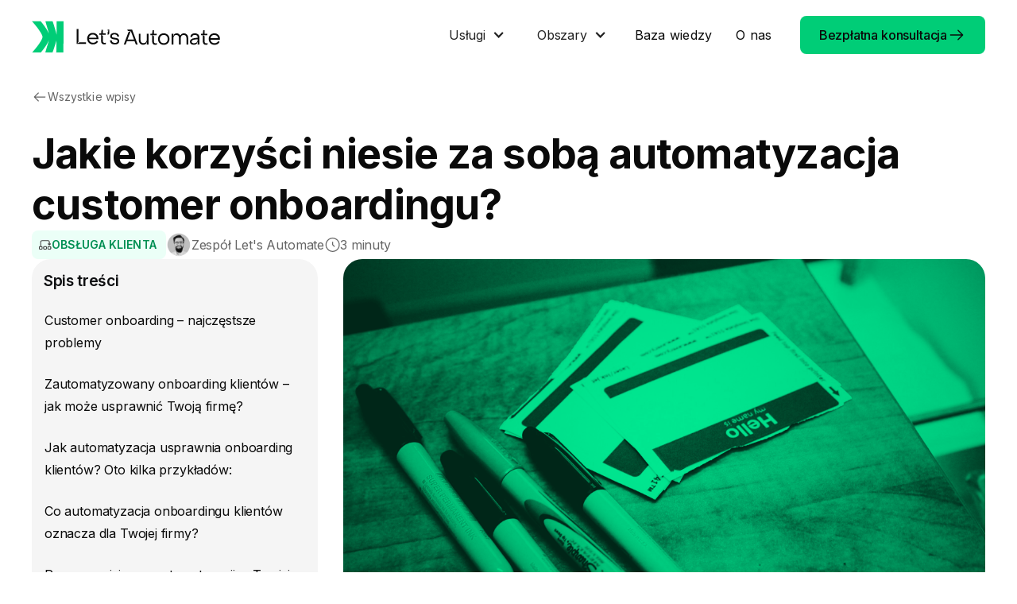

--- FILE ---
content_type: text/html
request_url: https://www.letsautomate.pl/post/automatyzacja-customer-onboardingu-korzysci
body_size: 16420
content:
<!DOCTYPE html><!-- Last Published: Wed Dec 17 2025 11:44:08 GMT+0000 (Coordinated Universal Time) --><html data-wf-domain="www.letsautomate.pl" data-wf-page="65c35784b65e7cc059b5018f" data-wf-site="625be9db7e9f071ffb58618a" lang="pl" data-wf-collection="65c35784b65e7cc059b50045" data-wf-item-slug="automatyzacja-customer-onboardingu-korzysci"><head><meta charset="utf-8"/><title>Let&#x27;s automate - Jakie korzyści niesie za sobą automatyzacja customer onboardingu?</title><meta content="Jak automatyzacja onboardingu klientów może usprawnić pracę Twojego zespołu? Sprawdź wszystkie korzyści!" name="description"/><meta content="Jakie korzyści niesie za sobą automatyzacja customer onboardingu?" property="og:title"/><meta content="Jak automatyzacja onboardingu klientów może usprawnić pracę Twojego zespołu? Sprawdź wszystkie korzyści!" property="og:description"/><meta content="https://cdn.prod.website-files.com/625dee6cb9fe0da59bbe1b18/6461ede477697902bf16be2e_duotone-2-2.png" property="og:image"/><meta content="Jakie korzyści niesie za sobą automatyzacja customer onboardingu?" property="twitter:title"/><meta content="Jak automatyzacja onboardingu klientów może usprawnić pracę Twojego zespołu? Sprawdź wszystkie korzyści!" property="twitter:description"/><meta content="https://cdn.prod.website-files.com/625dee6cb9fe0da59bbe1b18/6461ede477697902bf16be2e_duotone-2-2.png" property="twitter:image"/><meta property="og:type" content="website"/><meta content="summary_large_image" name="twitter:card"/><meta content="width=device-width, initial-scale=1" name="viewport"/><link href="https://cdn.prod.website-files.com/625be9db7e9f071ffb58618a/css/letsautomate2.webflow.shared.c731e399d.css" rel="stylesheet" type="text/css"/><link href="https://fonts.googleapis.com" rel="preconnect"/><link href="https://fonts.gstatic.com" rel="preconnect" crossorigin="anonymous"/><script src="https://ajax.googleapis.com/ajax/libs/webfont/1.6.26/webfont.js" type="text/javascript"></script><script type="text/javascript">WebFont.load({  google: {    families: ["PT Sans:400,400italic,700,700italic","Inter:regular,500,600,700"]  }});</script><script type="text/javascript">!function(o,c){var n=c.documentElement,t=" w-mod-";n.className+=t+"js",("ontouchstart"in o||o.DocumentTouch&&c instanceof DocumentTouch)&&(n.className+=t+"touch")}(window,document);</script><link href="https://cdn.prod.website-files.com/625be9db7e9f071ffb58618a/6835723942b94c0b94399c6f_favicon.png" rel="shortcut icon" type="image/x-icon"/><link href="https://cdn.prod.website-files.com/625be9db7e9f071ffb58618a/68357256d37a79fe190c9d62_logo_letsautomate.png" rel="apple-touch-icon"/><script async="" src="https://www.googletagmanager.com/gtag/js?id=G-V31X5NVG6H"></script><script type="text/javascript">window.dataLayer = window.dataLayer || [];function gtag(){dataLayer.push(arguments);}gtag('js', new Date());gtag('config', 'G-V31X5NVG6H', {'anonymize_ip': false});</script><script type="text/javascript">!function(f,b,e,v,n,t,s){if(f.fbq)return;n=f.fbq=function(){n.callMethod?n.callMethod.apply(n,arguments):n.queue.push(arguments)};if(!f._fbq)f._fbq=n;n.push=n;n.loaded=!0;n.version='2.0';n.agent='plwebflow';n.queue=[];t=b.createElement(e);t.async=!0;t.src=v;s=b.getElementsByTagName(e)[0];s.parentNode.insertBefore(t,s)}(window,document,'script','https://connect.facebook.net/en_US/fbevents.js');fbq('init', '419937373267135');fbq('track', 'PageView');</script>	
<script type="text/javascript"> _linkedin_partner_id = "4245625"; window._linkedin_data_partner_ids = window._linkedin_data_partner_ids || []; window._linkedin_data_partner_ids.push(_linkedin_partner_id); </script><script type="text/javascript"> (function(l) { if (!l){window.lintrk = function(a,b){window.lintrk.q.push([a,b])}; window.lintrk.q=[]} var s = document.getElementsByTagName("script")[0]; var b = document.createElement("script"); b.type = "text/javascript";b.async = true; b.src = "https://snap.licdn.com/li.lms-analytics/insight.min.js"; s.parentNode.insertBefore(b, s);})(window.lintrk); </script> <noscript> <img height="1" width="1" style="display:none;" alt="" src="https://px.ads.linkedin.com/collect/?pid=4245625&fmt=gif" /> </noscript>

<!-- Hotjar Tracking Code for https://letsautomate.pl -->
<script>
    (function(h,o,t,j,a,r){
        h.hj=h.hj||function(){(h.hj.q=h.hj.q||[]).push(arguments)};
        h._hjSettings={hjid:2886465,hjsv:6};
        a=o.getElementsByTagName('head')[0];
        r=o.createElement('script');r.async=1;
        r.src=t+h._hjSettings.hjid+j+h._hjSettings.hjsv;
        a.appendChild(r);
    })(window,document,'https://static.hotjar.com/c/hotjar-','.js?sv=');
</script>

<meta name="facebook-domain-verification" content="ti187jri39925kty17u5fy4fubrskd" />




<script>
  window.dataLayer = window.dataLayer || [];
  function gtag(){dataLayer.push(arguments);}

  if(localStorage.getItem('consentMode') === null){
    gtag('consent', 'default', {
      'ad_storage': 'denied', //Google Ads
      'analytics_storage': 'denied', //Google Analytics
      'personalization_storage': 'denied', //e.g reccomendations based on previous browsing
      'functionality_storage': 'denied', //Functionality e.g Language selected
      'security_storage': 'denied', //Auth and Authentication
    });
  } else {
    gtag('consent', 'default', JSON.parse(localStorage.getItem('consentMode')));
  }
</script>


<!-- Google Tag Manager -->
<script>(function(w,d,s,l,i){w[l]=w[l]||[];w[l].push({'gtm.start':
new Date().getTime(),event:'gtm.js'});var f=d.getElementsByTagName(s)[0],
j=d.createElement(s),dl=l!='dataLayer'?'&l='+l:'';j.async=true;j.src=
'https://www.googletagmanager.com/gtm.js?id='+i+dl;f.parentNode.insertBefore(j,f);
})(window,document,'script','dataLayer','GTM-MPKLK2BG');</script>
<!-- End Google Tag Manager -->


<script>
var urlParams = new URLSearchParams(window.location.search);
var refValue = urlParams.get('ref');
if (refValue) {
    localStorage.setItem('referrer', refValue);
}
</script>

<script>
document.addEventListener('DOMContentLoaded', function() {
    var refValue = localStorage.getItem('referrer'); // Odczyt wartości 'referrer' z LocalStorage
    if (refValue) {
        var refField = document.querySelector('input[name="referrer"]'); // Znajdź pole formularza po nazwie
        if (refField) {
            refField.value = refValue; // Ustaw wartość pola formularza
        }
    }
});
</script>

<script> (function(ss,ex){ window.ldfdr=window.ldfdr||function(){(ldfdr._q=ldfdr._q||[]).push([].slice.call(arguments));}; (function(d,s){ fs=d.getElementsByTagName(s)[0]; function ce(src){ var cs=d.createElement(s); cs.src=src; cs.async=1; fs.parentNode.insertBefore(cs,fs); }; ce('https://sc.lfeeder.com/lftracker_v1_'+ss+(ex?'_'+ex:'')+'.js'); })(document,'script'); })('ywVkO4XYkgpaZ6Bj'); </script>


<script>window._nQc="89987235";</script>
<script async src="https://serve.albacross.com/track.js"></script>


</head><body><div class="page-wrapper"><div class="global-styles w-embed"><style>

/* Make text look crisper and more legible in all browsers */
body {
  -webkit-font-smoothing: antialiased;
  -moz-osx-font-smoothing: grayscale;
  font-smoothing: antialiased;
  text-rendering: optimizeLegibility;
}

/* Focus state style for keyboard navigation for the focusable elements */
*[tabindex]:focus-visible,
  input[type="file"]:focus-visible {
   outline: 0.125rem solid #4d65ff;
   outline-offset: 0.125rem;
}

/* Set color style to inherit */
.inherit-color * {
    color: inherit;
}

/* Get rid of top margin on first element in any rich text element */
.w-richtext > :not(div):first-child, .w-richtext > div:first-child > :first-child {
  margin-top: 0 !important;
}

/* Get rid of bottom margin on last element in any rich text element */
.w-richtext>:last-child, .w-richtext ol li:last-child, .w-richtext ul li:last-child {
	margin-bottom: 0 !important;
}


/* Make sure containers never lose their center alignment */
.container-medium,.container-small, .container-large {
	margin-right: auto !important;
  margin-left: auto !important;
}

/* 
Make the following elements inherit typography styles from the parent and not have hardcoded values. 
Important: You will not be able to style for example "All Links" in Designer with this CSS applied.
Uncomment this CSS to use it in the project. Leave this message for future hand-off.
*/
/*
a,
.w-input,
.w-select,
.w-tab-link,
.w-nav-link,
.w-dropdown-btn,
.w-dropdown-toggle,
.w-dropdown-link {
  color: inherit;
  text-decoration: inherit;
  font-size: inherit;
}
*/

/* Apply "..." after 3 lines of text */
.text-style-3lines {
	display: -webkit-box;
	overflow: hidden;
	-webkit-line-clamp: 3;
	-webkit-box-orient: vertical;
}

/* Apply "..." after 2 lines of text */
.text-style-2lines {
	display: -webkit-box;
	overflow: hidden;
	-webkit-line-clamp: 2;
	-webkit-box-orient: vertical;
}

/* These classes are never overwritten */
.hide {
  display: none !important;
}

@media screen and (max-width: 991px) {
    .hide, .hide-tablet {
        display: none !important;
    }
}
  @media screen and (max-width: 767px) {
    .hide-mobile-landscape{
      display: none !important;
    }
}
  @media screen and (max-width: 479px) {
    .hide-mobile{
      display: none !important;
    }
}
 
.margin-0 {
  margin: 0rem !important;
}
  
.padding-0 {
  padding: 0rem !important;
}

.spacing-clean {
padding: 0rem !important;
margin: 0rem !important;
}

.margin-top {
  margin-right: 0rem !important;
  margin-bottom: 0rem !important;
  margin-left: 0rem !important;
}

.padding-top {
  padding-right: 0rem !important;
  padding-bottom: 0rem !important;
  padding-left: 0rem !important;
}
  
.margin-right {
  margin-top: 0rem !important;
  margin-bottom: 0rem !important;
  margin-left: 0rem !important;
}

.padding-right {
  padding-top: 0rem !important;
  padding-bottom: 0rem !important;
  padding-left: 0rem !important;
}

.margin-bottom {
  margin-top: 0rem !important;
  margin-right: 0rem !important;
  margin-left: 0rem !important;
}

.padding-bottom {
  padding-top: 0rem !important;
  padding-right: 0rem !important;
  padding-left: 0rem !important;
}

.margin-left {
  margin-top: 0rem !important;
  margin-right: 0rem !important;
  margin-bottom: 0rem !important;
}
  
.padding-left {
  padding-top: 0rem !important;
  padding-right: 0rem !important;
  padding-bottom: 0rem !important;
}
  
.margin-horizontal {
  margin-top: 0rem !important;
  margin-bottom: 0rem !important;
}

.padding-horizontal {
  padding-top: 0rem !important;
  padding-bottom: 0rem !important;
}

.margin-vertical {
  margin-right: 0rem !important;
  margin-left: 0rem !important;
}
  
.padding-vertical {
  padding-right: 0rem !important;
  padding-left: 0rem !important;
}

</style></div><div id="nav" class="nav_fixed"><div data-animation="default" data-collapse="medium" data-duration="400" data-easing="ease" data-easing2="ease" role="banner" class="navbar-logo-left-container shadow-three w-nav"><div class="padding-global-2"><div class="navbar-wrapper"><a href="/" class="logo_lets-automate w-inline-block"><img width="236.8794403076172" height="40" alt="" src="https://cdn.prod.website-files.com/625be9db7e9f071ffb58618a/682b89c68adefdc7985c52e5_logo.svg" loading="lazy" class="logo-3"/></a><nav role="navigation" class="nav-menu-wrapper w-nav-menu"><ul role="list" class="nav-menu-two w-list-unstyled"><li><div data-hover="false" data-delay="0" class="dropdown-2 w-dropdown"><div class="dropdown-toggle w-dropdown-toggle"><div class="w-icon-dropdown-toggle"></div><div class="text-block-97">Usługi</div></div><nav class="dropdown-list-2 w-dropdown-list"><a data-w-id="b97cead2-0d0d-d74f-d5fd-be61a088b0f1" href="/aplikacje-wewnetrzne-i-systemy-automatyzujace" class="div-block-305 w-inline-block"><div class="div-block-306"><img loading="lazy" src="https://cdn.prod.website-files.com/625be9db7e9f071ffb58618a/683230df9f42323ca922eda6_categories%20color.svg" alt="" class="image-152"/><div class="div-block-307"><div class="text-block-98">Aplikacje i systemy automatyzujące</div><div class="text-block-99">Najlepsza forma automatyzacji procesów</div></div></div><img loading="lazy" src="https://cdn.prod.website-files.com/625be9db7e9f071ffb58618a/682b8ce107b7d2fc3f360d2f_Outline-%2F-Arrows-%2F-Arrow-Right.svg" alt="" class="imgg"/></a><a data-w-id="860a923e-cf4c-4b98-3d47-d7b31235a078" href="/automatyzacja-procesow-i-zadan" class="div-block-305 w-inline-block"><div class="div-block-306"><img loading="lazy" src="https://cdn.prod.website-files.com/625be9db7e9f071ffb58618a/683234aaf7482bc92e52f84d_categories%20color.svg" alt="" class="image-151"/><div class="div-block-308"><div class="text-block-98">Automatyzacja procesów i zadań</div><div class="text-block-99">Oszczędność czasu i zasobów</div></div></div><img loading="lazy" src="https://cdn.prod.website-files.com/625be9db7e9f071ffb58618a/682b8ce107b7d2fc3f360d2f_Outline-%2F-Arrows-%2F-Arrow-Right.svg" alt="" class="imgg"/></a><a data-w-id="03a4e527-fe75-cb62-a00b-47e24c254408" href="/sztuczna-inteligencja-w-biznesie" class="div-block-305 w-inline-block"><div class="div-block-306"><img loading="lazy" src="https://cdn.prod.website-files.com/625be9db7e9f071ffb58618a/683234aafe90bfcea85e0e6e_categories%20color-1.svg" alt="" class="image-153"/><div class="div-block-309"><div class="text-block-98">AI tam, gdzie ma sens</div><div class="text-block-99">Inteligentne wsparcie codziennych decyzji</div></div></div><img loading="lazy" src="https://cdn.prod.website-files.com/625be9db7e9f071ffb58618a/682b8ce107b7d2fc3f360d2f_Outline-%2F-Arrows-%2F-Arrow-Right.svg" alt="" class="imgg"/></a><a data-w-id="65278195-3440-3bfe-8248-7b62343d6b01" href="/integracja-i-rozbudowa-narzedzi" class="div-block-305 w-inline-block"><div class="div-block-306"><img loading="lazy" src="https://cdn.prod.website-files.com/625be9db7e9f071ffb58618a/683234aaf462250e7063ec30_categories%20color-2.svg" alt="" class="image-154"/><div class="div-block-310"><div class="text-block-98">Integracje i rozbudowa narzędzi</div><div class="text-block-99">Płynna współpraca wszystkich systemów</div></div></div><img loading="lazy" src="https://cdn.prod.website-files.com/625be9db7e9f071ffb58618a/682b8ce107b7d2fc3f360d2f_Outline-%2F-Arrows-%2F-Arrow-Right.svg" alt="" class="imgg"/></a><a data-w-id="329773d4-6815-f245-f5d9-584a2a7bd691" href="/doradztwo-w-sztucznej-inteligencji-i-automatyzacji" class="div-block-305 w-inline-block"><div class="div-block-306"><img loading="lazy" src="https://cdn.prod.website-files.com/625be9db7e9f071ffb58618a/683234aa127062351dc7c36d_categories%20color-3.svg" alt="" class="image-155"/><div class="div-block-311"><div class="text-block-98">Doradztwo w automatyzacji i AI</div><div class="text-block-99">Skuteczna strategia automatyzacji</div></div></div><img loading="lazy" src="https://cdn.prod.website-files.com/625be9db7e9f071ffb58618a/682b8ce107b7d2fc3f360d2f_Outline-%2F-Arrows-%2F-Arrow-Right.svg" alt="" class="imgg"/></a><a data-w-id="6e6b74d5-4a99-2d82-8606-085695cf28c8" href="/szkolenia-z-sztucznej-inteligencji-i-automatyzacji-procesow" class="div-block-305 w-inline-block"><div class="div-block-306"><img loading="lazy" src="https://cdn.prod.website-files.com/625be9db7e9f071ffb58618a/683230df9f42323ca922eda6_categories%20color.svg" alt="" class="image-156"/><div class="div-block-312"><div class="text-block-98">Szkolenia dla Twoich ludzi</div><div class="text-block-99">Lepsze wykorzystanie nowych narzędzi</div></div></div><img loading="lazy" src="https://cdn.prod.website-files.com/625be9db7e9f071ffb58618a/682b8ce107b7d2fc3f360d2f_Outline-%2F-Arrows-%2F-Arrow-Right.svg" alt="" class="imgg"/></a></nav></div></li><li><div data-hover="false" data-delay="0" class="dropdown-2 w-dropdown"><div class="dropdown-toggle w-dropdown-toggle"><div class="w-icon-dropdown-toggle"></div><div class="text-block-97">Obszary</div></div><nav class="dropdown-list-2 _43 w-dropdown-list"><a data-w-id="76dc78a2-bfde-b63b-8b2a-f0e530060890" href="/automatyzacja-w-sprzedazy-i-marketingu" class="div-block-305 w-inline-block"><div class="div-block-306"><img loading="lazy" src="https://cdn.prod.website-files.com/625be9db7e9f071ffb58618a/68347e23a8cf5ce75bd7b84c_categories%20color.svg" alt="" class="image-152"/><div class="div-block-307"><div class="text-block-98">Automatyzacja w sprzedaży i marketingu</div><div class="text-block-99">Zwiększenie efektywność działań</div></div></div><img loading="lazy" src="https://cdn.prod.website-files.com/625be9db7e9f071ffb58618a/682b8ce107b7d2fc3f360d2f_Outline-%2F-Arrows-%2F-Arrow-Right.svg" alt="" class="imgg"/></a><a data-w-id="76dc78a2-bfde-b63b-8b2a-f0e530060899" href="/automatyzacja-w-obsludze-klienta" class="div-block-305 w-inline-block"><div class="div-block-306"><img loading="lazy" src="https://cdn.prod.website-files.com/625be9db7e9f071ffb58618a/68347e246cbba08765df8e11_categories%20color-1.svg" alt="" class="image-151"/><div class="div-block-308"><div class="text-block-98">Automatyzacja w obsłudze klienta</div><div class="text-block-99">Przyspieszanie obsługi i zwiększeniu satysfakcji klienta</div></div></div><img loading="lazy" src="https://cdn.prod.website-files.com/625be9db7e9f071ffb58618a/682b8ce107b7d2fc3f360d2f_Outline-%2F-Arrows-%2F-Arrow-Right.svg" alt="" class="imgg"/></a><a data-w-id="76dc78a2-bfde-b63b-8b2a-f0e5300608a2" href="/automatyzacja-w-administracji" class="div-block-305 w-inline-block"><div class="div-block-306"><img loading="lazy" src="https://cdn.prod.website-files.com/625be9db7e9f071ffb58618a/68347e23f555590fee658a56_categories%20color-2.svg" alt="" class="image-153"/><div class="div-block-309"><div class="text-block-98">Automatyzacja w administracji</div><div class="text-block-99">Lepsze zarządzanie firmowymi dokumentami i raportami</div></div></div><img loading="lazy" src="https://cdn.prod.website-files.com/625be9db7e9f071ffb58618a/682b8ce107b7d2fc3f360d2f_Outline-%2F-Arrows-%2F-Arrow-Right.svg" alt="" class="imgg"/></a><a data-w-id="76dc78a2-bfde-b63b-8b2a-f0e5300608ab" href="/automatyzacja-w-rekrutacji-oraz-hr" class="div-block-305 w-inline-block"><div class="div-block-306"><img loading="lazy" src="https://cdn.prod.website-files.com/625be9db7e9f071ffb58618a/68347e2349c835de4c703384_categories%20color-3.svg" alt="" class="image-154"/><div class="div-block-310"><div class="text-block-98">Automatyzacja w rekrutacji i HR</div><div class="text-block-99">Usprawnianie obiegu dokumentów i optymalizacja procesów</div></div></div><img loading="lazy" src="https://cdn.prod.website-files.com/625be9db7e9f071ffb58618a/682b8ce107b7d2fc3f360d2f_Outline-%2F-Arrows-%2F-Arrow-Right.svg" alt="" class="imgg"/></a><a data-w-id="76dc78a2-bfde-b63b-8b2a-f0e5300608b4" href="/automatyzacja-w-dashboardach-i-danych" class="div-block-305 w-inline-block"><div class="div-block-306"><img loading="lazy" src="https://cdn.prod.website-files.com/625be9db7e9f071ffb58618a/68347e2362fd4921b8a1e4aa_categories%20color-4.svg" alt="" class="image-155"/><div class="div-block-311"><div class="text-block-98">Automatyzacja w dashboardach i danych</div><div class="text-block-99">Integracja i przejrzystość danych z różnych źródeł</div></div></div><img loading="lazy" src="https://cdn.prod.website-files.com/625be9db7e9f071ffb58618a/682b8ce107b7d2fc3f360d2f_Outline-%2F-Arrows-%2F-Arrow-Right.svg" alt="" class="imgg"/></a><a data-w-id="76dc78a2-bfde-b63b-8b2a-f0e5300608bd" href="/automatyzacja-oraz-ai-w-nietypowych-procesach" class="div-block-305 w-inline-block"><div class="div-block-306"><img loading="lazy" src="https://cdn.prod.website-files.com/625be9db7e9f071ffb58618a/68347e24bf94f9b3470c7072_categories%20color-5.svg" alt="" class="image-156"/><div class="div-block-312"><div class="text-block-98">Automatyzacja i AI w nietypowych procesach</div><div class="text-block-99">Indywidualne rozwiązania dopasowane do Twojej firmy</div></div></div><img loading="lazy" src="https://cdn.prod.website-files.com/625be9db7e9f071ffb58618a/682b8ce107b7d2fc3f360d2f_Outline-%2F-Arrows-%2F-Arrow-Right.svg" alt="" class="imgg"/></a></nav></div></li><li class="schowac"><a href="#" class="nav-link-4">Rozwiązania</a></li><li><a href="/blog" class="nav-link-4">Baza wiedzy</a></li><li class="_3"><a href="/o-nas" class="nav-link-4">O nas</a></li><li class="mobile-margin-top-10"><a href="/darmowa-konsultacja" data-w-id="f5ead166-7227-1877-8f1c-10e1d9b5a304" class="button_primary w-inline-block"><div class="text-119">Bezpłatna konsultacja</div><img width="24" height="24" alt="" src="https://cdn.prod.website-files.com/625be9db7e9f071ffb58618a/682b89c68adefdc7985c52ea_Outline-%2F-Arrows-%2F-Arrow-Right.svg" loading="lazy" class="strzalka"/></a></li></ul></nav><div class="menu-button-4 w-nav-button"><div class="w-icon-nav-menu"></div></div></div></div></div></div><main class="main-wrapper-2"><div class="section_text"><div class="padding-global-4"><div class="hero-7 bread"><div class="text-label-7"><a href="/blog" class="breadcrumbs-2 w-inline-block"><img src="https://cdn.prod.website-files.com/6728c47fea3f165b0d4648a5/682dafeff9296f9cc48133f8_Outline-%2F-Arrows-%2F-Arrow-Right.svg" loading="lazy" width="20" height="20" alt="" class="outline-arrows-arrow-right"/><div class="text-391">Wszystkie wpisy</div></a></div></div><div class="hero-7"><div class="text-label-7"><h1 class="text-388">Jakie korzyści niesie za sobą automatyzacja customer onboardingu?</h1><div class="data-2"><div class="categories-color"><img src="https://cdn.prod.website-files.com/625dee6cb9fe0da59bbe1b18/682dc673479d2c9bd78a9b13_Reorder.svg" loading="lazy" width="16.66666603088379" height="16.66666603088379" alt="" class="outline-map-location-routing-3"/><div class="text-389">Obsługa klienta</div></div><div class="author-2"><img src="https://cdn.prod.website-files.com/6728c47fea3f165b0d4648a5/681c7c3c4bdb4615b26acbc4_avatar_07.png" loading="lazy" width="32" height="32" alt="" class="photo-9"/><div class="text-390">Zespół Let&#x27;s Automate</div></div><div class="read-time"><img src="https://cdn.prod.website-files.com/6728c47fea3f165b0d4648a5/682dafba62a5ba87dfe74e64_Outline-%2F-Time-%2F-Clock-Circle.svg" loading="lazy" width="20" height="20" alt="" class="outline-map-location-routing-3"/><div class="text-390">3 minuty</div></div></div></div><div class="div-block-297"><div id="w-node-aa659320-0af2-72c7-579e-46d5c05b832d-59b5018f" class="div-block-300"><div class="div-block-303"><div id="toc" class="div-block-301"><h4 class="heading-72">Spis treści</h4></div><div class="info-4"><div class="div-block-299 _54"><img width="400" height="237" alt="" src="https://cdn.prod.website-files.com/625be9db7e9f071ffb58618a/682d0241f9fe325a325b1274_YouTubeAutomatyzacjaBiznesu.webp" loading="lazy" srcset="https://cdn.prod.website-files.com/625be9db7e9f071ffb58618a/682d0241f9fe325a325b1274_YouTubeAutomatyzacjaBiznesu-p-500.webp 500w, https://cdn.prod.website-files.com/625be9db7e9f071ffb58618a/682d0241f9fe325a325b1274_YouTubeAutomatyzacjaBiznesu-p-800.webp 800w, https://cdn.prod.website-files.com/625be9db7e9f071ffb58618a/682d0241f9fe325a325b1274_YouTubeAutomatyzacjaBiznesu-p-1080.webp 1080w, https://cdn.prod.website-files.com/625be9db7e9f071ffb58618a/682d0241f9fe325a325b1274_YouTubeAutomatyzacjaBiznesu-p-1600.webp 1600w, https://cdn.prod.website-files.com/625be9db7e9f071ffb58618a/682d0241f9fe325a325b1274_YouTubeAutomatyzacjaBiznesu-p-2000.webp 2000w, https://cdn.prod.website-files.com/625be9db7e9f071ffb58618a/682d0241f9fe325a325b1274_YouTubeAutomatyzacjaBiznesu.webp 2380w" sizes="(max-width: 479px) 100vw, 400px" class="outline-arrows-arrow-right-2 _43"/></div><div class="copy-12 _432"><div class="title-body-8"><div class="text-105 _432">Let’s Automate na YouTube</div><div class="text-83 _2234">Rozmowy z ekspertami, prezentacje konkretnych rozwiązań, case studies w formie wideo i praktyczne tutoriale.</div></div><a href="https://www.youtube.com/@automatyzacjabiznesu" class="button_secondary-9 _342 w-inline-block"><div class="text-125 _23">Zobacz nasz kanał</div></a></div></div></div></div><div id="single-article" class="text-box _800px centered w-node-c102117e-7656-6a7a-9a7c-31af56cdfac1-59b5018f"><img src="https://cdn.prod.website-files.com/625dee6cb9fe0da59bbe1b18/6461ede477697902bf16be2e_duotone-2-2.png" loading="lazy" alt="" sizes="100vw" srcset="https://cdn.prod.website-files.com/625dee6cb9fe0da59bbe1b18/6461ede477697902bf16be2e_duotone-2-2-p-500.png 500w, https://cdn.prod.website-files.com/625dee6cb9fe0da59bbe1b18/6461ede477697902bf16be2e_duotone-2-2-p-800.png 800w, https://cdn.prod.website-files.com/625dee6cb9fe0da59bbe1b18/6461ede477697902bf16be2e_duotone-2-2-p-1080.png 1080w, https://cdn.prod.website-files.com/625dee6cb9fe0da59bbe1b18/6461ede477697902bf16be2e_duotone-2-2.png 1200w" class="image-147"/><div class="blog w-richtext"><p>Onboarding klientów to zazwyczaj pierwszy prawdziwy kontakt z Twoją firmą, a początek współpracy powinien przebiegać szybko, skutecznie i bezproblemowo. Niestety w praktyce często bywa zupełnie inaczej. Wprowadzenie nowego klienta przeradza się z pozornie prostego zadania w niezwykle skomplikowany proces, który zamiast zachęcać do działania, zaczyna rodzić u klienta pewne wątpliwości. Jak sobie z tym poradzić? Mamy na to pewien sposób!</p><h2>Customer onboarding – najczęstsze problemy</h2><p>Podstawą customer onboardingu jest <strong>zrozumienie potrzeb danego klienta</strong> oraz <strong>zapewnienie niezbędnej wiedzy</strong> i ewentualnego wsparcia. Problem pojawia się wtedy, gdy proces nie jest odpowiednio zoptymalizowany i przez to zbyt długi oraz czasochłonny. <strong>Im więcej kroków do przejścia i wiadomości do wysłania, tym większa irytacja klienta</strong>, a także ryzyko pojawienia się błędów lub braków w informacjach.</p><p>Na tym jednak problemy się nie kończą. Onboarding opierający się na wymianie wiadomości z klientem to także konieczność ręcznego zapisywania, katalogowania i przekazywania zgromadzonych danych. To sprawia, że cały proces dodatkowo się wydłuża, generuje problemy komunikacyjne i zmniejsza poziom bezpieczeństwa w kontekście ochrony wrażliwych informacji.</p><h2>Zautomatyzowany onboarding klientów – jak może usprawnić Twoją firmę?</h2><p>Powyższe problemy oznaczają ciągłe angażowanie uwagi zarówno klienta, jak i Twojego zespołu, a przecież w obu przypadkach czas to pieniądz. Na szczęście dzięki automatyzacji jesteśmy w stanie zoptymalizować ten proces dosłownie na wszystkich etapach!</p><p><strong>Zamiast szukać dodatkowych pracowników do obsługi nowych klientów, wybierz automatyzację, która zwiększy efektywność pracy aktualnego zespołu, a przy tym wpłynie na zadowolenie Twoich klientów.</strong></p><h2>Jak automatyzacja usprawnia onboarding klientów? Oto kilka przykładów:</h2><h4>Integracja onboardingu z systemem CRM</h4><p>Pierwszą z korzyści jest możliwość połączenia procesu onboardingu wraz z obecnym systemem<strong> </strong>CRM. W ten sposób wszystkie informacje o kliencie i przebiegu jego wprowadzania znajdziesz w jednym miejscu. To oznacza koniec z ciągłym sprawdzaniem konwersacji i zadawaniem tych samych pytań.</p><h4>Cały onboarding w jednej ankiecie</h4><p>Dzięki automatyzacji możemy zamknąć wszystkie procesy związane z onboardingiem klienta w wygodnym i przyjemnym dla oka formularzu, który poprowadzi go za rękę, krok po kroku. Co to oznacza?<br/><br/>Customowy formularz onboardingowy pozwoli obsłużyć <strong>cały proces w jednym miejscu</strong>, dzięki czemu nie zgubimy żadnych informacji i nie przytłoczymy klienta liczbą wiadomości oraz wymagań. To za jego pośrednictwem zostaną przesłane wszystkie potrzebne informacje i załączniki, a klient w kilka sekund podpisze wymagane zgody lub dokumenty – <strong>bez konieczności drukowania, skanowania i wysyłania plików w mailach</strong>.</p><p>Co więcej, cała komunikacja wraz z aktualizacjami o postępach onboardingu widoczna będzie w dedykowanym dashboardzie, który ułatwi monitorowanie przebiegu procesu.</p><h4>Automatyczne kompletowanie i organizowanie plików dostarczanych przez klientów</h4><p>Wysyłanie plików w załącznikach oraz późniejsze zapisywanie ich na dyskach to jeden z największych problemów w obsłudze klienta. To zazwyczaj powoduje niepotrzebny chaos organizacyjny i wydłuża proces onboardingu. <strong>Po wdrożeniu automatyzacji cały obieg dokumentów zostanie usprawniony</strong>. System sam pobierze i skataloguje otrzymane pliki, a wszystkie wrażliwe dane przechowywane będą na bezpiecznej platformie, do której zarówno Ty, jak i klient, będziecie mieć wygodny dostęp.</p><h4>Większe bezpieczeństwo danych</h4><p>Opisane wyżej przeorganizowanie procesów związanych z pracą na danych klienta, to nie tylko większa wygoda, ale też <strong>gwarancja bezpieczeństwa danych klienta</strong>. Automatyzowanie całej procedury – od przesłania pliku, aż po jego skatalogowanie i wykorzystanie – pozwala nam zadbać o poufne informacje na każdym etapie. Wdrożenie automatyzacji oznacza wyeliminowanie ryzyka popełnienia błędu lub przypadkowego udostępnienia wrażliwych informacji.</p><h2>Co automatyzacja onboardingu klientów oznacza dla Twojej firmy?</h2><p>Wdrożenie automatyzacji to przede wszystkim <strong>podniesienie jakości obsługi klienta</strong>. Cały proces przebiegać będzie wedle najlepszych praktyk, klient zostanie poprowadzony za rękę – bez frustracji związanych z kolejnymi wymaganiami. Co więcej, nawet nie zauważy, kiedy przejdzie cały proces onboardingu. To bezpośrednio przełoży się na jego satysfakcję oraz wizerunek Twojej firmy.</p><p>Zautomatyzowanie onboardingu to także sposób na <strong>wyeliminowanie możliwych pomyłek</strong> przy gromadzeniu danych oraz zwiększenie bezpieczeństwa. To wszystko prowadzi także do <strong>oszczędności</strong>. Automatyzacja rośnie z Twoją firmą, a to oznacza, że zmniejszysz aktualne koszty, zaoszczędzisz czas i nie będziesz musiał zatrudniać nowych pracowników wraz ze skalowaniem biznesu.</p><p><strong>Podsumowując, wdrożenie zautomatyzowanego onboardingu klientów to przede wszystkim:</strong></p><ul role="list"><li>poprawa jakości obsługi i wizerunku firmy,</li><li>zwiększenie satysfakcji klientów,</li><li>więcej czasu dla Twoich pracowników,</li><li>wyeliminowanie błędów i braków w informacjach,</li><li>ograniczenie kosztów stałych,</li><li>brak konieczności powiększania zespołu wraz ze skalowaniem firmy,</li><li>zwiększone bezpieczeństwo przechowywania wrażliwych informacji.</li></ul><h2>Porozmawiajmy o automatyzacji w Twojej firmie!</h2><p>Pamiętaj o tym, że powyższe przykłady to tylko garść możliwości automatyzacji, a każde wdrożenie realizujemy na podstawie dokładnie przeprowadzonej analizy i mapowania procesów biznesowych. Dzięki temu zaprojektujemy system, który idealnie wpisze się w standardy i procedury działające w Twojej firmie – z tą różnicą, że wszystkie powtarzalne czynności automatyzacja wykona samodzielnie. </p><p>Chcesz dowiedzieć się, jak przyspieszymy i usprawnimy proces onboardingu klientów w Twojej firmie? <strong>Wypełnij poniższy formularz i umów rozmowę z naszym specjalistą od automatyzacji.</strong> Podczas bezpłatnej konsultacji chętnie porozmawiamy o konkretnych rozwiązaniach!</p></div></div></div></div></div></div><div class="section_form"><div class="padding-global-2"><div class="contact-4"><div class="main-content-2"><div class="contact-5"><div class="box-team-2"><div class="box-3"><img width="436" height="435" alt="" src="https://cdn.prod.website-files.com/625be9db7e9f071ffb58618a/682b89c78adefdc7985c531c_shape.svg" loading="lazy" class="shape-7"/><div class="body-text-4"><div class="label-style-20"><img width="21.600000381469727" height="16" alt="" src="https://cdn.prod.website-files.com/625be9db7e9f071ffb58618a/682b89c78adefdc7985c531e_Vector.svg" loading="lazy" class="vector"/><div class="text-121">Skontaktuj się</div><img width="21.600000381469727" height="16" alt="" src="https://cdn.prod.website-files.com/625be9db7e9f071ffb58618a/682b89c78adefdc7985c531b_Vector.svg" loading="lazy" class="vector"/></div><div class="porozmawiajmy-co-moemy-zrobi-dla-twojej-firmy-2">Porozmawiajmy,
co możemy zrobić dla Twojej firmy</div><div class="text-131">Umów niezobowiązującą, bezpłatną konsultację. Przeanalizujemy Twoje procesy, zidentyfikujemy potencjał do automatyzacji i pokażemy, jak możemy realnie wesprzeć Twój biznes.</div></div><div class="labels-2"><div id="tag1" class="tag-2"><div class="text-99">Skuteczność</div></div><div id="tag2" class="tag-2"><div class="text-99">Oszczędność</div></div><div id="tag3" class="tag-2"><div class="text-99">Redukcja kosztów</div></div><div id="tag4" class="tag-2"><div class="text-99">Przewaga</div></div><div id="tag5" class="tag-2"><div class="text-99">Efektywność</div></div><div id="tag6" class="tag-2 green"><div class="text-129">Mądrzejsza praca</div></div></div></div><div class="add-3"><div class="group-3"><img width="40" height="40" alt="" src="https://cdn.prod.website-files.com/625be9db7e9f071ffb58618a/682b89c78adefdc7985c5327_group%20(6).png" loading="lazy" class="avatar_01-2"/></div><div class="text-82">Jesteśmy, by pomóc Ci pracować mądrzej!</div></div></div><div class="form-style-2"><div class="main-4"><div class="form-block w-form"><form id="wf-form-Adres-e-mail" name="wf-form-Adres-e-mail" data-name="Adres e-mail" method="get" class="form-3" data-wf-page-id="65c35784b65e7cc059b5018f" data-wf-element-id="2d33a89e-1e93-1b1f-0540-5306c55dc59b"><label for="Phone" class="field-label">Numer telefonu</label><input class="text-field-7 w-input" maxlength="256" name="Phone" data-name="Phone" placeholder="" type="text" id="Phone" required=""/><label for="Email" class="field-label-2">Adres e-mail</label><input class="text-field-6 w-input" maxlength="256" name="Email" data-name="Email" placeholder="" type="email" id="Email" required=""/><label for="Topic" class="field-label-2">Temat rozmowy</label><textarea id="Topic" name="Topic" maxlength="5000" data-name="Topic" placeholder="O czym chcesz porozmawiać?" class="textarea-2 w-input"></textarea><label class="w-checkbox checkbox-field-7"><input type="checkbox" name="checkbox-2" id="checkbox-2" data-name="Checkbox 2" required="" class="w-checkbox-input"/><span class="checkbox-label-9 w-form-label" for="checkbox-2">Wyrażam zgodę na przetwarzanie moich danych osobowych przez Let&#x27;s automate sp. z o.o. w celu obsługi zgłoszenia. Wyrażam zgodę na otrzymywanie informacji handlowych od Let’s automate drogą elektroniczną na podany adres e-mail. <a href="/polityka-prywatnosci" class="link-10">Polityka Prywatności.</a></span></label><input type="submit" data-wait="Momencik..." data-sysflow-confetti-start="3" class="submit-button w-button" value="Umów się na bezpłatną konsultację"/></form><div class="success-message w-form-done"><img src="https://cdn.prod.website-files.com/625be9db7e9f071ffb58618a/68320c344b12a6476dee386a_Chat%20Square%20Check.svg" loading="lazy" alt="" class="image-148"/><div class="text-block-95">Dziękujemy za wiadomość!</div><div class="text-block-95 _2">Nasi eksperci skontaktują się z Tobą wkrótce, by ustalić termin rozmowy i zaproponować, jak możemy przyśpieszyć rozwój Twojej firmy.</div></div><div class="w-form-fail"><div>Oops! Something went wrong while submitting the form.</div></div></div></div></div></div></div></div></div></div><div class="section_blog"><div class="padding-global-4"><div class="articles"><div class="main-content-28"><div class="text-label-6"><div class="label-style-29"><div class="text-383">Więcej wiedzy</div></div><div class="text-378">Sięgnij po powiązane wpisy</div></div></div><div class="w-dyn-list"><div fs-list-load="more" fs-list-element="list" role="list" class="_3-grid _22 w-dyn-items"><div role="listitem" class="card-3 w-dyn-item"><a href="/post/najczestsze-bledy-przy-wdrazaniu-automatyzacji-jak-ich-uniknac" class="card-thumbnail w-inline-block"><img alt="Najczęstsze błędy przy wdrażaniu automatyzacji: Jak ich uniknąć?" src="https://cdn.prod.website-files.com/625dee6cb9fe0da59bbe1b18/6752e7c12e48a80e6b441232_blogwpis.png" sizes="100vw" srcset="https://cdn.prod.website-files.com/625dee6cb9fe0da59bbe1b18/6752e7c12e48a80e6b441232_blogwpis-p-500.png 500w, https://cdn.prod.website-files.com/625dee6cb9fe0da59bbe1b18/6752e7c12e48a80e6b441232_blogwpis.png 797w" class="image-cover"/></a><div class="post-info-box _2"><img src="https://cdn.prod.website-files.com/625be9db7e9f071ffb58618a/682dabf4cf6fd004e171e0e0_Routing%203.svg" loading="lazy" alt="" class="image-146 first"/><a href="/blog-categories/poradniki" class="tag-text">Poradniki</a><img src="https://cdn.prod.website-files.com/625be9db7e9f071ffb58618a/682dab7d3c26135b77281ce0_Clock%20Circle.svg" loading="lazy" alt="" class="image-146"/><div class="read-time-text custom">5 minut</div></div><a href="/post/najczestsze-bledy-przy-wdrazaniu-automatyzacji-jak-ich-uniknac" class="card-text-link w-inline-block"><h2 class="heading-5 h3 custom _2">Najczęstsze błędy przy wdrażaniu automatyzacji: Jak ich uniknąć?</h2><p class="paragraph small custom">Jak uniknąć pułapek w automatyzacji? Dowiedz się, jak skutecznie wdrażać nowe technologie, unikać błędów i w pełni wykorzystać potencjał automatyzacji w swojej firmie.</p></a></div><div role="listitem" class="card-3 w-dyn-item"><a href="/post/automatyzacja-klucz-do-zrownowazonego-rozwoju-firmy" class="card-thumbnail w-inline-block"><img alt="Automatyzacja procesów: klucz do zrównoważonego rozwoju firmy" src="https://cdn.prod.website-files.com/625dee6cb9fe0da59bbe1b18/674851421bcbd8c78b517a7f_blog_listopad.png" sizes="100vw" srcset="https://cdn.prod.website-files.com/625dee6cb9fe0da59bbe1b18/674851421bcbd8c78b517a7f_blog_listopad-p-500.png 500w, https://cdn.prod.website-files.com/625dee6cb9fe0da59bbe1b18/674851421bcbd8c78b517a7f_blog_listopad.png 797w" class="image-cover"/></a><div class="post-info-box _2"><img src="https://cdn.prod.website-files.com/625be9db7e9f071ffb58618a/682dabf4cf6fd004e171e0e0_Routing%203.svg" loading="lazy" alt="" class="image-146 first"/><a href="/blog-categories/podstawy-copy" class="tag-text">Podstawy</a><img src="https://cdn.prod.website-files.com/625be9db7e9f071ffb58618a/682dab7d3c26135b77281ce0_Clock%20Circle.svg" loading="lazy" alt="" class="image-146"/><div class="read-time-text custom">2 minuty</div></div><a href="/post/automatyzacja-klucz-do-zrownowazonego-rozwoju-firmy" class="card-text-link w-inline-block"><h2 class="heading-5 h3 custom _2">Automatyzacja procesów: klucz do zrównoważonego rozwoju firmy</h2><p class="paragraph small custom">Dowiedz się, jak nowoczesne technologie wspierają zrównoważony rozwój, redukując odpady, optymalizując zużycie surowców i poprawiając efektywność transportu.</p></a></div><div role="listitem" class="card-3 w-dyn-item"><a href="/post/jak-zautomatyzowac-firme-nizszym-kosztem" class="card-thumbnail w-inline-block"><img alt="Jak zautomatyzować firmę niższym kosztem? " src="https://cdn.prod.website-files.com/625dee6cb9fe0da59bbe1b18/6748502dc766dbba254d80a4_blog_pazdziernik.png" sizes="100vw" srcset="https://cdn.prod.website-files.com/625dee6cb9fe0da59bbe1b18/6748502dc766dbba254d80a4_blog_pazdziernik-p-500.png 500w, https://cdn.prod.website-files.com/625dee6cb9fe0da59bbe1b18/6748502dc766dbba254d80a4_blog_pazdziernik.png 797w" class="image-cover"/></a><div class="post-info-box _2"><img src="https://cdn.prod.website-files.com/625be9db7e9f071ffb58618a/682dabf4cf6fd004e171e0e0_Routing%203.svg" loading="lazy" alt="" class="image-146 first"/><a href="/blog-categories/poradniki" class="tag-text">Poradniki</a><img src="https://cdn.prod.website-files.com/625be9db7e9f071ffb58618a/682dab7d3c26135b77281ce0_Clock%20Circle.svg" loading="lazy" alt="" class="image-146"/><div class="read-time-text custom">3 minuty</div></div><a href="/post/jak-zautomatyzowac-firme-nizszym-kosztem" class="card-text-link w-inline-block"><h2 class="heading-5 h3 custom _2">Jak zautomatyzować firmę niższym kosztem? </h2><p class="paragraph small custom">Dowiedz się, jak zautomatyzować firmę niższym kosztem, minimalizując wyjątki w procesach i standaryzując działania.</p></a></div></div><div role="navigation" aria-label="List" class="w-pagination-wrapper pagination"><a href="?3664cb2d_page=2" aria-label="Next Page" class="w-pagination-next"><div class="w-inline-block">Next</div><svg class="w-pagination-next-icon" height="12px" width="12px" xmlns="http://www.w3.org/2000/svg" viewBox="0 0 12 12" transform="translate(0, 1)"><path fill="none" stroke="currentColor" fill-rule="evenodd" d="M4 2l4 4-4 4"></path></svg></a><link rel="prerender" href="?3664cb2d_page=2"/></div></div></div></div></div><div class="section_laczy_nas"><div class="padding-global-4"><div class="wise-group-7"><div class="main-content-9"><div class="logo-tagline"><a href="https://wisegroup.pl/" target="_blank" class="wise-group-5 w-inline-block"><img width="305.1428527832031" height="36" alt="" src="https://cdn.prod.website-files.com/6728c47fea3f165b0d4648a5/681c8049392483bfb568e827_logo.svg" loading="lazy" class="logo-34"/></a><div class="text-384">Jesteśmy częścią WiseGroup. Łączymy siły dla mądrego wzrostu.</div></div><div class="lines-3"><img loading="lazy" src="https://cdn.prod.website-files.com/6728c47fea3f165b0d4648a5/682b3f230bba6b87cecd7768_lines.png" alt="" class="image-140"/></div><div class="logos-10"><a href="https://adwise.pl/" target="_blank" class="link-block-4 w-inline-block"><img width="Auto" height="Auto" alt="" src="https://cdn.prod.website-files.com/6728c47fea3f165b0d4648a5/681c80498be35392b41502b1_AdWise.svg" loading="lazy" class="logo-34"/></a><a href="https://hirewise.pl/" target="_blank" class="link-block-4 w-inline-block"><img width="Auto" height="Auto" alt="" src="https://cdn.prod.website-files.com/6728c47fea3f165b0d4648a5/681c8049eac1f5ece7e678e6_SVG-HW-2.svg" loading="lazy" class="logo-34"/></a><a href="https://www.sellwise.pl/" target="_blank" class="link-block-4 w-inline-block"><img width="Auto" height="Auto" alt="" src="https://cdn.prod.website-files.com/6728c47fea3f165b0d4648a5/681c8049d231614a1dcf6c44_sellwise_logo_rgb-3.svg" loading="lazy" class="logo-34"/></a><a href="https://irsm.pl/" target="_blank" class="link-block-4 w-inline-block"><img width="Auto" height="Auto" alt="" src="https://cdn.prod.website-files.com/6728c47fea3f165b0d4648a5/681c80492242bb5db842c743_irsm_logo_full_black_1-1.svg" loading="lazy" class="logo-34"/></a><a href="https://letsautomate.pl" target="_blank" class="link-block-4 w-inline-block"><img width="Auto" height="Auto" alt="" src="https://cdn.prod.website-files.com/6728c47fea3f165b0d4648a5/681c8049d0b6c9492a5e4873_logo-nowe-letsautomate-1.svg" loading="lazy" class="logo-34"/></a><a href="https://finerto.pl/" target="_blank" class="link-block-4 w-inline-block"><img width="Auto" height="Auto" alt="" src="https://cdn.prod.website-files.com/6728c47fea3f165b0d4648a5/681c804934fa965d23553cb4_LOGO.svg" loading="lazy" class="logo-34 _3"/></a></div></div></div></div></div></main></div><footer class="footer-7"><div class="padding-global-3"><div class="footer-wrapper"><div class="mid-footer"><div id="w-node-_6b106641-00f9-10d3-6d1e-c15cf0f3df15-f0f3df11" class="left-middle"><img width="236.8794403076172" height="40" alt="" src="https://cdn.prod.website-files.com/6728c47fea3f165b0d4648a5/681c6a66c73fe6fba30296f8_logo.svg" loading="lazy" class="logo-18"/><div class="_3-icons"><div><div class="div-block-228"><div class="text-block-77"><span class="text-span-75">Let’s automate sp. z o.o.</span><br/>Pomagamy firmom pracować mądrzej<br/>ul. Nowy Świat 33/13<br/>00-029 Warszawa<br/>NIP: 5252908405</div></div><div class="div-block-228"><img loading="lazy" src="https://cdn.prod.website-files.com/625be9db7e9f071ffb58618a/682b89d0de4e03563529de3f_Letter.svg" alt="" class="image-104"/><div class="text-block-77">hello@letsautomate.pl</div></div><div class="div-block-228"><img loading="lazy" src="https://cdn.prod.website-files.com/625be9db7e9f071ffb58618a/682b89d0de4e03563529de41_Phone%20Rounded.svg" alt="" class="image-104"/><div class="text-block-77">+48 571 399 932</div></div></div></div></div><div class="lets-middle"><div class="footer-links-container-2"><h5 class="footer-header-2 lewo">Let&#x27;s Automate</h5><div class="div-block-229"><a href="/o-nas" class="footer-link-2">O nas</a><div class="div-block-230"><div class="text-block-78">Rekrutujemy!</div></div></div><a href="/darmowa-konsultacja" class="footer-link-2">Bezpłatna konsultacja</a><a href="/kontakt" class="footer-link-2">Kontakt</a><a href="/case-study-katalog" class="footer-link-2 schowac">Case Studies</a></div></div><div class="mozliwosci-middle"><div class="footer-links-container-2"><h5 class="footer-header-2 lewo">Możliwości automatyzacji</h5><a href="/automatyzacja-w-sprzedazy-i-marketingu" class="footer-link-2">Sprzedaż i marketing</a><a href="/automatyzacja-w-obsludze-klienta" class="footer-link-2">Obsługa klienta</a><a href="/automatyzacja-w-administracji" class="footer-link-2">Administracja</a><a href="/automatyzacja-w-rekrutacji-oraz-hr" class="footer-link-2">Rekrutacja i HR</a><a href="/automatyzacja-w-dashboardach-i-danych" class="footer-link-2">Dashboardy i dane</a><a href="/automatyzacja-oraz-ai-w-nietypowych-procesach" class="footer-link-2">Nietypowe procesy oraz AI</a></div></div><div class="automatyzacja-middle"><div class="footer-links-container-2"><h5 class="footer-header-2 lewo">Nasze usługi</h5><a href="/aplikacje-wewnetrzne-i-systemy-automatyzujace" class="footer-link-2">Aplikacje i systemy</a><a href="/automatyzacja-procesow-i-zadan" class="footer-link-2">Automatyzacja procesów</a><a href="/sztuczna-inteligencja-w-biznesie" class="footer-link-2">Sztuczna Inteligencja</a><a href="/integracja-i-rozbudowa-narzedzi" class="footer-link-2">Integracje i rozbudowa narzędzi</a><a href="/doradztwo-w-sztucznej-inteligencji-i-automatyzacji" class="footer-link-2">Doradztwo</a><a href="/szkolenia-z-sztucznej-inteligencji-i-automatyzacji-procesow" class="footer-link-2">Szkolenia</a></div></div></div><div class="botom-footer"><div class="text-block-66">Let’s automate © 2025</div><div class="div-block-191"><div class="div-block-243"><a href="/polityka-prywatnosci" class="footer-link-2 _22">Polityka prywatności</a><img loading="lazy" src="https://cdn.prod.website-files.com/625be9db7e9f071ffb58618a/682b89d0de4e03563529de3d_Arrow%20Right%20Up.png" alt="" class="image-134 _4"/></div></div><div class="div-block-191"><a href="https://www.facebook.com/letsautomatepl" target="_blank" class="w-inline-block"><img loading="lazy" src="https://cdn.prod.website-files.com/625be9db7e9f071ffb58618a/682b89d0de4e03563529de44_fb.svg" alt="" class="image-134"/></a><a href="https://www.instagram.com/letsautomatepl/" target="_blank" class="w-inline-block"><img loading="lazy" src="https://cdn.prod.website-files.com/625be9db7e9f071ffb58618a/682b89d0de4e03563529de40_ig.svg" alt="" class="image-134"/></a><a href="https://www.linkedin.com/company/letsautomate-io/" target="_blank" class="w-inline-block"><img loading="lazy" src="https://cdn.prod.website-files.com/625be9db7e9f071ffb58618a/682b89d0de4e03563529de43_ln.svg" alt="" class="image-134"/></a><a href="https://www.youtube.com/channel/UCOiEO8X4o5SG2IrOtKnsB4g" target="_blank" class="w-inline-block"><img loading="lazy" src="https://cdn.prod.website-files.com/625be9db7e9f071ffb58618a/682b89d0de4e03563529de42_yt.svg" alt="" class="image-134"/></a></div></div></div></div></footer><script src="https://d3e54v103j8qbb.cloudfront.net/js/jquery-3.5.1.min.dc5e7f18c8.js?site=625be9db7e9f071ffb58618a" type="text/javascript" integrity="sha256-9/aliU8dGd2tb6OSsuzixeV4y/faTqgFtohetphbbj0=" crossorigin="anonymous"></script><script src="https://cdn.prod.website-files.com/625be9db7e9f071ffb58618a/js/webflow.schunk.36b8fb49256177c8.js" type="text/javascript"></script><script src="https://cdn.prod.website-files.com/625be9db7e9f071ffb58618a/js/webflow.schunk.626d48cf7c2b2cfb.js" type="text/javascript"></script><script src="https://cdn.prod.website-files.com/625be9db7e9f071ffb58618a/js/webflow.c02b0926.c74b74db58a55af8.js" type="text/javascript"></script><script src="https://cdn.prod.website-files.com/gsap/3.14.2/gsap.min.js" type="text/javascript"></script><script src="https://cdn.prod.website-files.com/gsap/3.14.2/SplitText.min.js" type="text/javascript"></script><script type="text/javascript">gsap.registerPlugin(SplitText);</script><!-- Dynamic Copyright Year -->
<script>  
window.onload=function(){var e=(new Date).getFullYear(),n=document.getElementById("year");n&&(n.innerHTML=e)};
</script>

<script>
	// default time is 182 days
  flowBaseCookie('#cookieBlock', '#accept', '#clr', 30);
</script>

<!-- Google Tag Manager (noscript) -->
<noscript><iframe src="https://www.googletagmanager.com/ns.html?id=GTM-MPKLK2BG"
height="0" width="0" style="display:none;visibility:hidden"></iframe></noscript>
<!-- End Google Tag Manager (noscript) -->

<script>
  document.addEventListener('DOMContentLoaded', function() {
    const article = document.getElementById("single-article");
    const tocContainer = document.getElementById("toc");

    // Create the TOC
    const createTOC = () => {
      const headings = article.querySelectorAll("h2");
      const tocFragment = document.createDocumentFragment();

      headings.forEach((heading) => {
        const title = heading.textContent.trim();
        const anchorId = `toc-${title.toLowerCase().replace(/\s+/g, '-').replace(/[^\w\-]+/g, '')}`;

        heading.id = anchorId;

        const li = document.createElement("li");
        const anchor = document.createElement("a");
        anchor.textContent = title;
        anchor.href = `#${anchorId}`;
        li.appendChild(anchor);
        tocFragment.appendChild(li);
      });

      const ul = document.createElement("ul");
      ul.appendChild(tocFragment);
      tocContainer.appendChild(ul);
    };

    // Check if the TOC container exists and the article has headings
    if (tocContainer && article) {
      createTOC();
    }

    var tocItems = document.querySelectorAll('#toc a');
    var titleElements = document.querySelectorAll('.content [id]');

    function setActiveItem(targetId) {
      tocItems.forEach(function(item) {
        if (item.getAttribute('href') === '#' + targetId) {
          item.classList.add('active');
        } else {
          item.classList.remove('active');
        }
      });
    }

    tocItems.forEach(function(item) {
      item.addEventListener('click', function(event) {
        event.preventDefault();
        var targetId = this.getAttribute('href').substring(1);
        setActiveItem(targetId);
        document.getElementById(targetId).scrollIntoView();
      });
    });

    titleElements.forEach(function(title) {
      title.addEventListener('click', function() {
        var targetId = this.getAttribute('id');
        setActiveItem(targetId);
      });
    });

    const observer = new IntersectionObserver(entries => {
      entries.forEach(entry => {
        const id = entry.target.getAttribute("id");
        if (entry.isIntersecting) {
          document.querySelectorAll(".active").forEach((z) => {
            z.classList.remove("active");
          });
          document.querySelector(`a[href="#${id}"]`).classList.add("active");
        }
      });
    }, { rootMargin: '0px 0px -50% 0px' });

    article.querySelectorAll("h2").forEach(function(heading) {
      observer.observe(heading);
    });

    // handle anchor position
    function offsetAnchor() {
      if (location.hash.length !== 0) {
        const targetId = location.hash.substring(1);
        const targetElement = document.getElementById(targetId);
        if (targetElement) {
          const offset = targetElement.getBoundingClientRect().top - 100;
          window.scrollTo(window.scrollX, window.scrollY + offset);
        }
      }
    }

    window.addEventListener("hashchange", offsetAnchor);
    window.setTimeout(offsetAnchor, 1);
  });
</script>


<!-- Upewnij się, że masz załączoną czcionkę Inter (np. z Google Fonts) -->
<link href="https://fonts.googleapis.com/css2?family=Inter:wght@400;600&display=swap" rel="stylesheet">

<style>
  #toc ul {
    list-style: none;
    padding: 0;
    margin: 0;
  }

  #toc li {
    margin-bottom: 8px;
  }

  #toc a {
    display: block;
    padding: 8px 12px;
    text-decoration: none;
    color: #0A0A0A;
    font-family: 'Inter', sans-serif;
    font-weight: 400;
    font-size: 16px;
    border-left: 4px solid transparent;
    transition: all 0.2s ease-in-out;
  }

  #toc a:hover {
    color: #333; /* opcjonalne ciemniejsze przy najechaniu */
  }

  #toc a.active {
    font-weight: 600;
    color: #0A0A0A;
    border-left: 4px solid #00cd77;
    background-color: #f8f8f8; /* możesz usunąć jeśli nie chcesz tła */
  }
</style>


</body></html>

--- FILE ---
content_type: text/css
request_url: https://cdn.prod.website-files.com/625be9db7e9f071ffb58618a/css/letsautomate2.webflow.shared.c731e399d.css
body_size: 95055
content:
html {
  -webkit-text-size-adjust: 100%;
  -ms-text-size-adjust: 100%;
  font-family: sans-serif;
}

body {
  margin: 0;
}

article, aside, details, figcaption, figure, footer, header, hgroup, main, menu, nav, section, summary {
  display: block;
}

audio, canvas, progress, video {
  vertical-align: baseline;
  display: inline-block;
}

audio:not([controls]) {
  height: 0;
  display: none;
}

[hidden], template {
  display: none;
}

a {
  background-color: #0000;
}

a:active, a:hover {
  outline: 0;
}

abbr[title] {
  border-bottom: 1px dotted;
}

b, strong {
  font-weight: bold;
}

dfn {
  font-style: italic;
}

h1 {
  margin: .67em 0;
  font-size: 2em;
}

mark {
  color: #000;
  background: #ff0;
}

small {
  font-size: 80%;
}

sub, sup {
  vertical-align: baseline;
  font-size: 75%;
  line-height: 0;
  position: relative;
}

sup {
  top: -.5em;
}

sub {
  bottom: -.25em;
}

img {
  border: 0;
}

svg:not(:root) {
  overflow: hidden;
}

hr {
  box-sizing: content-box;
  height: 0;
}

pre {
  overflow: auto;
}

code, kbd, pre, samp {
  font-family: monospace;
  font-size: 1em;
}

button, input, optgroup, select, textarea {
  color: inherit;
  font: inherit;
  margin: 0;
}

button {
  overflow: visible;
}

button, select {
  text-transform: none;
}

button, html input[type="button"], input[type="reset"] {
  -webkit-appearance: button;
  cursor: pointer;
}

button[disabled], html input[disabled] {
  cursor: default;
}

button::-moz-focus-inner, input::-moz-focus-inner {
  border: 0;
  padding: 0;
}

input {
  line-height: normal;
}

input[type="checkbox"], input[type="radio"] {
  box-sizing: border-box;
  padding: 0;
}

input[type="number"]::-webkit-inner-spin-button, input[type="number"]::-webkit-outer-spin-button {
  height: auto;
}

input[type="search"] {
  -webkit-appearance: none;
}

input[type="search"]::-webkit-search-cancel-button, input[type="search"]::-webkit-search-decoration {
  -webkit-appearance: none;
}

legend {
  border: 0;
  padding: 0;
}

textarea {
  overflow: auto;
}

optgroup {
  font-weight: bold;
}

table {
  border-collapse: collapse;
  border-spacing: 0;
}

td, th {
  padding: 0;
}

@font-face {
  font-family: webflow-icons;
  src: url("[data-uri]") format("truetype");
  font-weight: normal;
  font-style: normal;
}

[class^="w-icon-"], [class*=" w-icon-"] {
  speak: none;
  font-variant: normal;
  text-transform: none;
  -webkit-font-smoothing: antialiased;
  -moz-osx-font-smoothing: grayscale;
  font-style: normal;
  font-weight: normal;
  line-height: 1;
  font-family: webflow-icons !important;
}

.w-icon-slider-right:before {
  content: "";
}

.w-icon-slider-left:before {
  content: "";
}

.w-icon-nav-menu:before {
  content: "";
}

.w-icon-arrow-down:before, .w-icon-dropdown-toggle:before {
  content: "";
}

.w-icon-file-upload-remove:before {
  content: "";
}

.w-icon-file-upload-icon:before {
  content: "";
}

* {
  box-sizing: border-box;
}

html {
  height: 100%;
}

body {
  color: #333;
  background-color: #fff;
  min-height: 100%;
  margin: 0;
  font-family: Arial, sans-serif;
  font-size: 14px;
  line-height: 20px;
}

img {
  vertical-align: middle;
  max-width: 100%;
  display: inline-block;
}

html.w-mod-touch * {
  background-attachment: scroll !important;
}

.w-block {
  display: block;
}

.w-inline-block {
  max-width: 100%;
  display: inline-block;
}

.w-clearfix:before, .w-clearfix:after {
  content: " ";
  grid-area: 1 / 1 / 2 / 2;
  display: table;
}

.w-clearfix:after {
  clear: both;
}

.w-hidden {
  display: none;
}

.w-button {
  color: #fff;
  line-height: inherit;
  cursor: pointer;
  background-color: #3898ec;
  border: 0;
  border-radius: 0;
  padding: 9px 15px;
  text-decoration: none;
  display: inline-block;
}

input.w-button {
  -webkit-appearance: button;
}

html[data-w-dynpage] [data-w-cloak] {
  color: #0000 !important;
}

.w-code-block {
  margin: unset;
}

pre.w-code-block code {
  all: inherit;
}

.w-optimization {
  display: contents;
}

.w-webflow-badge, .w-webflow-badge > img {
  box-sizing: unset;
  width: unset;
  height: unset;
  max-height: unset;
  max-width: unset;
  min-height: unset;
  min-width: unset;
  margin: unset;
  padding: unset;
  float: unset;
  clear: unset;
  border: unset;
  border-radius: unset;
  background: unset;
  background-image: unset;
  background-position: unset;
  background-size: unset;
  background-repeat: unset;
  background-origin: unset;
  background-clip: unset;
  background-attachment: unset;
  background-color: unset;
  box-shadow: unset;
  transform: unset;
  direction: unset;
  font-family: unset;
  font-weight: unset;
  color: unset;
  font-size: unset;
  line-height: unset;
  font-style: unset;
  font-variant: unset;
  text-align: unset;
  letter-spacing: unset;
  -webkit-text-decoration: unset;
  text-decoration: unset;
  text-indent: unset;
  text-transform: unset;
  list-style-type: unset;
  text-shadow: unset;
  vertical-align: unset;
  cursor: unset;
  white-space: unset;
  word-break: unset;
  word-spacing: unset;
  word-wrap: unset;
  transition: unset;
}

.w-webflow-badge {
  white-space: nowrap;
  cursor: pointer;
  box-shadow: 0 0 0 1px #0000001a, 0 1px 3px #0000001a;
  visibility: visible !important;
  opacity: 1 !important;
  z-index: 2147483647 !important;
  color: #aaadb0 !important;
  overflow: unset !important;
  background-color: #fff !important;
  border-radius: 3px !important;
  width: auto !important;
  height: auto !important;
  margin: 0 !important;
  padding: 6px !important;
  font-size: 12px !important;
  line-height: 14px !important;
  text-decoration: none !important;
  display: inline-block !important;
  position: fixed !important;
  inset: auto 12px 12px auto !important;
  transform: none !important;
}

.w-webflow-badge > img {
  position: unset;
  visibility: unset !important;
  opacity: 1 !important;
  vertical-align: middle !important;
  display: inline-block !important;
}

h1, h2, h3, h4, h5, h6 {
  margin-bottom: 10px;
  font-weight: bold;
}

h1 {
  margin-top: 20px;
  font-size: 38px;
  line-height: 44px;
}

h2 {
  margin-top: 20px;
  font-size: 32px;
  line-height: 36px;
}

h3 {
  margin-top: 20px;
  font-size: 24px;
  line-height: 30px;
}

h4 {
  margin-top: 10px;
  font-size: 18px;
  line-height: 24px;
}

h5 {
  margin-top: 10px;
  font-size: 14px;
  line-height: 20px;
}

h6 {
  margin-top: 10px;
  font-size: 12px;
  line-height: 18px;
}

p {
  margin-top: 0;
  margin-bottom: 10px;
}

blockquote {
  border-left: 5px solid #e2e2e2;
  margin: 0 0 10px;
  padding: 10px 20px;
  font-size: 18px;
  line-height: 22px;
}

figure {
  margin: 0 0 10px;
}

figcaption {
  text-align: center;
  margin-top: 5px;
}

ul, ol {
  margin-top: 0;
  margin-bottom: 10px;
  padding-left: 40px;
}

.w-list-unstyled {
  padding-left: 0;
  list-style: none;
}

.w-embed:before, .w-embed:after {
  content: " ";
  grid-area: 1 / 1 / 2 / 2;
  display: table;
}

.w-embed:after {
  clear: both;
}

.w-video {
  width: 100%;
  padding: 0;
  position: relative;
}

.w-video iframe, .w-video object, .w-video embed {
  border: none;
  width: 100%;
  height: 100%;
  position: absolute;
  top: 0;
  left: 0;
}

fieldset {
  border: 0;
  margin: 0;
  padding: 0;
}

button, [type="button"], [type="reset"] {
  cursor: pointer;
  -webkit-appearance: button;
  border: 0;
}

.w-form {
  margin: 0 0 15px;
}

.w-form-done {
  text-align: center;
  background-color: #ddd;
  padding: 20px;
  display: none;
}

.w-form-fail {
  background-color: #ffdede;
  margin-top: 10px;
  padding: 10px;
  display: none;
}

label {
  margin-bottom: 5px;
  font-weight: bold;
  display: block;
}

.w-input, .w-select {
  color: #333;
  vertical-align: middle;
  background-color: #fff;
  border: 1px solid #ccc;
  width: 100%;
  height: 38px;
  margin-bottom: 10px;
  padding: 8px 12px;
  font-size: 14px;
  line-height: 1.42857;
  display: block;
}

.w-input::placeholder, .w-select::placeholder {
  color: #999;
}

.w-input:focus, .w-select:focus {
  border-color: #3898ec;
  outline: 0;
}

.w-input[disabled], .w-select[disabled], .w-input[readonly], .w-select[readonly], fieldset[disabled] .w-input, fieldset[disabled] .w-select {
  cursor: not-allowed;
}

.w-input[disabled]:not(.w-input-disabled), .w-select[disabled]:not(.w-input-disabled), .w-input[readonly], .w-select[readonly], fieldset[disabled]:not(.w-input-disabled) .w-input, fieldset[disabled]:not(.w-input-disabled) .w-select {
  background-color: #eee;
}

textarea.w-input, textarea.w-select {
  height: auto;
}

.w-select {
  background-color: #f3f3f3;
}

.w-select[multiple] {
  height: auto;
}

.w-form-label {
  cursor: pointer;
  margin-bottom: 0;
  font-weight: normal;
  display: inline-block;
}

.w-radio {
  margin-bottom: 5px;
  padding-left: 20px;
  display: block;
}

.w-radio:before, .w-radio:after {
  content: " ";
  grid-area: 1 / 1 / 2 / 2;
  display: table;
}

.w-radio:after {
  clear: both;
}

.w-radio-input {
  float: left;
  margin: 3px 0 0 -20px;
  line-height: normal;
}

.w-file-upload {
  margin-bottom: 10px;
  display: block;
}

.w-file-upload-input {
  opacity: 0;
  z-index: -100;
  width: .1px;
  height: .1px;
  position: absolute;
  overflow: hidden;
}

.w-file-upload-default, .w-file-upload-uploading, .w-file-upload-success {
  color: #333;
  display: inline-block;
}

.w-file-upload-error {
  margin-top: 10px;
  display: block;
}

.w-file-upload-default.w-hidden, .w-file-upload-uploading.w-hidden, .w-file-upload-error.w-hidden, .w-file-upload-success.w-hidden {
  display: none;
}

.w-file-upload-uploading-btn {
  cursor: pointer;
  background-color: #fafafa;
  border: 1px solid #ccc;
  margin: 0;
  padding: 8px 12px;
  font-size: 14px;
  font-weight: normal;
  display: flex;
}

.w-file-upload-file {
  background-color: #fafafa;
  border: 1px solid #ccc;
  flex-grow: 1;
  justify-content: space-between;
  margin: 0;
  padding: 8px 9px 8px 11px;
  display: flex;
}

.w-file-upload-file-name {
  font-size: 14px;
  font-weight: normal;
  display: block;
}

.w-file-remove-link {
  cursor: pointer;
  width: auto;
  height: auto;
  margin-top: 3px;
  margin-left: 10px;
  padding: 3px;
  display: block;
}

.w-icon-file-upload-remove {
  margin: auto;
  font-size: 10px;
}

.w-file-upload-error-msg {
  color: #ea384c;
  padding: 2px 0;
  display: inline-block;
}

.w-file-upload-info {
  padding: 0 12px;
  line-height: 38px;
  display: inline-block;
}

.w-file-upload-label {
  cursor: pointer;
  background-color: #fafafa;
  border: 1px solid #ccc;
  margin: 0;
  padding: 8px 12px;
  font-size: 14px;
  font-weight: normal;
  display: inline-block;
}

.w-icon-file-upload-icon, .w-icon-file-upload-uploading {
  width: 20px;
  margin-right: 8px;
  display: inline-block;
}

.w-icon-file-upload-uploading {
  height: 20px;
}

.w-container {
  max-width: 940px;
  margin-left: auto;
  margin-right: auto;
}

.w-container:before, .w-container:after {
  content: " ";
  grid-area: 1 / 1 / 2 / 2;
  display: table;
}

.w-container:after {
  clear: both;
}

.w-container .w-row {
  margin-left: -10px;
  margin-right: -10px;
}

.w-row:before, .w-row:after {
  content: " ";
  grid-area: 1 / 1 / 2 / 2;
  display: table;
}

.w-row:after {
  clear: both;
}

.w-row .w-row {
  margin-left: 0;
  margin-right: 0;
}

.w-col {
  float: left;
  width: 100%;
  min-height: 1px;
  padding-left: 10px;
  padding-right: 10px;
  position: relative;
}

.w-col .w-col {
  padding-left: 0;
  padding-right: 0;
}

.w-col-1 {
  width: 8.33333%;
}

.w-col-2 {
  width: 16.6667%;
}

.w-col-3 {
  width: 25%;
}

.w-col-4 {
  width: 33.3333%;
}

.w-col-5 {
  width: 41.6667%;
}

.w-col-6 {
  width: 50%;
}

.w-col-7 {
  width: 58.3333%;
}

.w-col-8 {
  width: 66.6667%;
}

.w-col-9 {
  width: 75%;
}

.w-col-10 {
  width: 83.3333%;
}

.w-col-11 {
  width: 91.6667%;
}

.w-col-12 {
  width: 100%;
}

.w-hidden-main {
  display: none !important;
}

@media screen and (max-width: 991px) {
  .w-container {
    max-width: 728px;
  }

  .w-hidden-main {
    display: inherit !important;
  }

  .w-hidden-medium {
    display: none !important;
  }

  .w-col-medium-1 {
    width: 8.33333%;
  }

  .w-col-medium-2 {
    width: 16.6667%;
  }

  .w-col-medium-3 {
    width: 25%;
  }

  .w-col-medium-4 {
    width: 33.3333%;
  }

  .w-col-medium-5 {
    width: 41.6667%;
  }

  .w-col-medium-6 {
    width: 50%;
  }

  .w-col-medium-7 {
    width: 58.3333%;
  }

  .w-col-medium-8 {
    width: 66.6667%;
  }

  .w-col-medium-9 {
    width: 75%;
  }

  .w-col-medium-10 {
    width: 83.3333%;
  }

  .w-col-medium-11 {
    width: 91.6667%;
  }

  .w-col-medium-12 {
    width: 100%;
  }

  .w-col-stack {
    width: 100%;
    left: auto;
    right: auto;
  }
}

@media screen and (max-width: 767px) {
  .w-hidden-main, .w-hidden-medium {
    display: inherit !important;
  }

  .w-hidden-small {
    display: none !important;
  }

  .w-row, .w-container .w-row {
    margin-left: 0;
    margin-right: 0;
  }

  .w-col {
    width: 100%;
    left: auto;
    right: auto;
  }

  .w-col-small-1 {
    width: 8.33333%;
  }

  .w-col-small-2 {
    width: 16.6667%;
  }

  .w-col-small-3 {
    width: 25%;
  }

  .w-col-small-4 {
    width: 33.3333%;
  }

  .w-col-small-5 {
    width: 41.6667%;
  }

  .w-col-small-6 {
    width: 50%;
  }

  .w-col-small-7 {
    width: 58.3333%;
  }

  .w-col-small-8 {
    width: 66.6667%;
  }

  .w-col-small-9 {
    width: 75%;
  }

  .w-col-small-10 {
    width: 83.3333%;
  }

  .w-col-small-11 {
    width: 91.6667%;
  }

  .w-col-small-12 {
    width: 100%;
  }
}

@media screen and (max-width: 479px) {
  .w-container {
    max-width: none;
  }

  .w-hidden-main, .w-hidden-medium, .w-hidden-small {
    display: inherit !important;
  }

  .w-hidden-tiny {
    display: none !important;
  }

  .w-col {
    width: 100%;
  }

  .w-col-tiny-1 {
    width: 8.33333%;
  }

  .w-col-tiny-2 {
    width: 16.6667%;
  }

  .w-col-tiny-3 {
    width: 25%;
  }

  .w-col-tiny-4 {
    width: 33.3333%;
  }

  .w-col-tiny-5 {
    width: 41.6667%;
  }

  .w-col-tiny-6 {
    width: 50%;
  }

  .w-col-tiny-7 {
    width: 58.3333%;
  }

  .w-col-tiny-8 {
    width: 66.6667%;
  }

  .w-col-tiny-9 {
    width: 75%;
  }

  .w-col-tiny-10 {
    width: 83.3333%;
  }

  .w-col-tiny-11 {
    width: 91.6667%;
  }

  .w-col-tiny-12 {
    width: 100%;
  }
}

.w-widget {
  position: relative;
}

.w-widget-map {
  width: 100%;
  height: 400px;
}

.w-widget-map label {
  width: auto;
  display: inline;
}

.w-widget-map img {
  max-width: inherit;
}

.w-widget-map .gm-style-iw {
  text-align: center;
}

.w-widget-map .gm-style-iw > button {
  display: none !important;
}

.w-widget-twitter {
  overflow: hidden;
}

.w-widget-twitter-count-shim {
  vertical-align: top;
  text-align: center;
  background: #fff;
  border: 1px solid #758696;
  border-radius: 3px;
  width: 28px;
  height: 20px;
  display: inline-block;
  position: relative;
}

.w-widget-twitter-count-shim * {
  pointer-events: none;
  -webkit-user-select: none;
  user-select: none;
}

.w-widget-twitter-count-shim .w-widget-twitter-count-inner {
  text-align: center;
  color: #999;
  font-family: serif;
  font-size: 15px;
  line-height: 12px;
  position: relative;
}

.w-widget-twitter-count-shim .w-widget-twitter-count-clear {
  display: block;
  position: relative;
}

.w-widget-twitter-count-shim.w--large {
  width: 36px;
  height: 28px;
}

.w-widget-twitter-count-shim.w--large .w-widget-twitter-count-inner {
  font-size: 18px;
  line-height: 18px;
}

.w-widget-twitter-count-shim:not(.w--vertical) {
  margin-left: 5px;
  margin-right: 8px;
}

.w-widget-twitter-count-shim:not(.w--vertical).w--large {
  margin-left: 6px;
}

.w-widget-twitter-count-shim:not(.w--vertical):before, .w-widget-twitter-count-shim:not(.w--vertical):after {
  content: " ";
  pointer-events: none;
  border: solid #0000;
  width: 0;
  height: 0;
  position: absolute;
  top: 50%;
  left: 0;
}

.w-widget-twitter-count-shim:not(.w--vertical):before {
  border-width: 4px;
  border-color: #75869600 #5d6c7b #75869600 #75869600;
  margin-top: -4px;
  margin-left: -9px;
}

.w-widget-twitter-count-shim:not(.w--vertical).w--large:before {
  border-width: 5px;
  margin-top: -5px;
  margin-left: -10px;
}

.w-widget-twitter-count-shim:not(.w--vertical):after {
  border-width: 4px;
  border-color: #fff0 #fff #fff0 #fff0;
  margin-top: -4px;
  margin-left: -8px;
}

.w-widget-twitter-count-shim:not(.w--vertical).w--large:after {
  border-width: 5px;
  margin-top: -5px;
  margin-left: -9px;
}

.w-widget-twitter-count-shim.w--vertical {
  width: 61px;
  height: 33px;
  margin-bottom: 8px;
}

.w-widget-twitter-count-shim.w--vertical:before, .w-widget-twitter-count-shim.w--vertical:after {
  content: " ";
  pointer-events: none;
  border: solid #0000;
  width: 0;
  height: 0;
  position: absolute;
  top: 100%;
  left: 50%;
}

.w-widget-twitter-count-shim.w--vertical:before {
  border-width: 5px;
  border-color: #5d6c7b #75869600 #75869600;
  margin-left: -5px;
}

.w-widget-twitter-count-shim.w--vertical:after {
  border-width: 4px;
  border-color: #fff #fff0 #fff0;
  margin-left: -4px;
}

.w-widget-twitter-count-shim.w--vertical .w-widget-twitter-count-inner {
  font-size: 18px;
  line-height: 22px;
}

.w-widget-twitter-count-shim.w--vertical.w--large {
  width: 76px;
}

.w-background-video {
  color: #fff;
  height: 500px;
  position: relative;
  overflow: hidden;
}

.w-background-video > video {
  object-fit: cover;
  z-index: -100;
  background-position: 50%;
  background-size: cover;
  width: 100%;
  height: 100%;
  margin: auto;
  position: absolute;
  inset: -100%;
}

.w-background-video > video::-webkit-media-controls-start-playback-button {
  -webkit-appearance: none;
  display: none !important;
}

.w-background-video--control {
  background-color: #0000;
  padding: 0;
  position: absolute;
  bottom: 1em;
  right: 1em;
}

.w-background-video--control > [hidden] {
  display: none !important;
}

.w-slider {
  text-align: center;
  clear: both;
  -webkit-tap-highlight-color: #0000;
  tap-highlight-color: #0000;
  background: #ddd;
  height: 300px;
  position: relative;
}

.w-slider-mask {
  z-index: 1;
  white-space: nowrap;
  height: 100%;
  display: block;
  position: relative;
  left: 0;
  right: 0;
  overflow: hidden;
}

.w-slide {
  vertical-align: top;
  white-space: normal;
  text-align: left;
  width: 100%;
  height: 100%;
  display: inline-block;
  position: relative;
}

.w-slider-nav {
  z-index: 2;
  text-align: center;
  -webkit-tap-highlight-color: #0000;
  tap-highlight-color: #0000;
  height: 40px;
  margin: auto;
  padding-top: 10px;
  position: absolute;
  inset: auto 0 0;
}

.w-slider-nav.w-round > div {
  border-radius: 100%;
}

.w-slider-nav.w-num > div {
  font-size: inherit;
  line-height: inherit;
  width: auto;
  height: auto;
  padding: .2em .5em;
}

.w-slider-nav.w-shadow > div {
  box-shadow: 0 0 3px #3336;
}

.w-slider-nav-invert {
  color: #fff;
}

.w-slider-nav-invert > div {
  background-color: #2226;
}

.w-slider-nav-invert > div.w-active {
  background-color: #222;
}

.w-slider-dot {
  cursor: pointer;
  background-color: #fff6;
  width: 1em;
  height: 1em;
  margin: 0 3px .5em;
  transition: background-color .1s, color .1s;
  display: inline-block;
  position: relative;
}

.w-slider-dot.w-active {
  background-color: #fff;
}

.w-slider-dot:focus {
  outline: none;
  box-shadow: 0 0 0 2px #fff;
}

.w-slider-dot:focus.w-active {
  box-shadow: none;
}

.w-slider-arrow-left, .w-slider-arrow-right {
  cursor: pointer;
  color: #fff;
  -webkit-tap-highlight-color: #0000;
  tap-highlight-color: #0000;
  -webkit-user-select: none;
  user-select: none;
  width: 80px;
  margin: auto;
  font-size: 40px;
  position: absolute;
  inset: 0;
  overflow: hidden;
}

.w-slider-arrow-left [class^="w-icon-"], .w-slider-arrow-right [class^="w-icon-"], .w-slider-arrow-left [class*=" w-icon-"], .w-slider-arrow-right [class*=" w-icon-"] {
  position: absolute;
}

.w-slider-arrow-left:focus, .w-slider-arrow-right:focus {
  outline: 0;
}

.w-slider-arrow-left {
  z-index: 3;
  right: auto;
}

.w-slider-arrow-right {
  z-index: 4;
  left: auto;
}

.w-icon-slider-left, .w-icon-slider-right {
  width: 1em;
  height: 1em;
  margin: auto;
  inset: 0;
}

.w-slider-aria-label {
  clip: rect(0 0 0 0);
  border: 0;
  width: 1px;
  height: 1px;
  margin: -1px;
  padding: 0;
  position: absolute;
  overflow: hidden;
}

.w-slider-force-show {
  display: block !important;
}

.w-dropdown {
  text-align: left;
  z-index: 900;
  margin-left: auto;
  margin-right: auto;
  display: inline-block;
  position: relative;
}

.w-dropdown-btn, .w-dropdown-toggle, .w-dropdown-link {
  vertical-align: top;
  color: #222;
  text-align: left;
  white-space: nowrap;
  margin-left: auto;
  margin-right: auto;
  padding: 20px;
  text-decoration: none;
  position: relative;
}

.w-dropdown-toggle {
  -webkit-user-select: none;
  user-select: none;
  cursor: pointer;
  padding-right: 40px;
  display: inline-block;
}

.w-dropdown-toggle:focus {
  outline: 0;
}

.w-icon-dropdown-toggle {
  width: 1em;
  height: 1em;
  margin: auto 20px auto auto;
  position: absolute;
  top: 0;
  bottom: 0;
  right: 0;
}

.w-dropdown-list {
  background: #ddd;
  min-width: 100%;
  display: none;
  position: absolute;
}

.w-dropdown-list.w--open {
  display: block;
}

.w-dropdown-link {
  color: #222;
  padding: 10px 20px;
  display: block;
}

.w-dropdown-link.w--current {
  color: #0082f3;
}

.w-dropdown-link:focus {
  outline: 0;
}

@media screen and (max-width: 767px) {
  .w-nav-brand {
    padding-left: 10px;
  }
}

.w-lightbox-backdrop {
  cursor: auto;
  letter-spacing: normal;
  text-indent: 0;
  text-shadow: none;
  text-transform: none;
  visibility: visible;
  white-space: normal;
  word-break: normal;
  word-spacing: normal;
  word-wrap: normal;
  color: #fff;
  text-align: center;
  z-index: 2000;
  opacity: 0;
  -webkit-user-select: none;
  -moz-user-select: none;
  -webkit-tap-highlight-color: transparent;
  background: #000000e6;
  outline: 0;
  font-family: Helvetica Neue, Helvetica, Ubuntu, Segoe UI, Verdana, sans-serif;
  font-size: 17px;
  font-style: normal;
  font-weight: 300;
  line-height: 1.2;
  list-style: disc;
  position: fixed;
  inset: 0;
  -webkit-transform: translate(0);
}

.w-lightbox-backdrop, .w-lightbox-container {
  -webkit-overflow-scrolling: touch;
  height: 100%;
  overflow: auto;
}

.w-lightbox-content {
  height: 100vh;
  position: relative;
  overflow: hidden;
}

.w-lightbox-view {
  opacity: 0;
  width: 100vw;
  height: 100vh;
  position: absolute;
}

.w-lightbox-view:before {
  content: "";
  height: 100vh;
}

.w-lightbox-group, .w-lightbox-group .w-lightbox-view, .w-lightbox-group .w-lightbox-view:before {
  height: 86vh;
}

.w-lightbox-frame, .w-lightbox-view:before {
  vertical-align: middle;
  display: inline-block;
}

.w-lightbox-figure {
  margin: 0;
  position: relative;
}

.w-lightbox-group .w-lightbox-figure {
  cursor: pointer;
}

.w-lightbox-img {
  width: auto;
  max-width: none;
  height: auto;
}

.w-lightbox-image {
  float: none;
  max-width: 100vw;
  max-height: 100vh;
  display: block;
}

.w-lightbox-group .w-lightbox-image {
  max-height: 86vh;
}

.w-lightbox-caption {
  text-align: left;
  text-overflow: ellipsis;
  white-space: nowrap;
  background: #0006;
  padding: .5em 1em;
  position: absolute;
  bottom: 0;
  left: 0;
  right: 0;
  overflow: hidden;
}

.w-lightbox-embed {
  width: 100%;
  height: 100%;
  position: absolute;
  inset: 0;
}

.w-lightbox-control {
  cursor: pointer;
  background-position: center;
  background-repeat: no-repeat;
  background-size: 24px;
  width: 4em;
  transition: all .3s;
  position: absolute;
  top: 0;
}

.w-lightbox-left {
  background-image: url("[data-uri]");
  display: none;
  bottom: 0;
  left: 0;
}

.w-lightbox-right {
  background-image: url("[data-uri]");
  display: none;
  bottom: 0;
  right: 0;
}

.w-lightbox-close {
  background-image: url("[data-uri]");
  background-size: 18px;
  height: 2.6em;
  right: 0;
}

.w-lightbox-strip {
  white-space: nowrap;
  padding: 0 1vh;
  line-height: 0;
  position: absolute;
  bottom: 0;
  left: 0;
  right: 0;
  overflow: auto hidden;
}

.w-lightbox-item {
  box-sizing: content-box;
  cursor: pointer;
  width: 10vh;
  padding: 2vh 1vh;
  display: inline-block;
  -webkit-transform: translate3d(0, 0, 0);
}

.w-lightbox-active {
  opacity: .3;
}

.w-lightbox-thumbnail {
  background: #222;
  height: 10vh;
  position: relative;
  overflow: hidden;
}

.w-lightbox-thumbnail-image {
  position: absolute;
  top: 0;
  left: 0;
}

.w-lightbox-thumbnail .w-lightbox-tall {
  width: 100%;
  top: 50%;
  transform: translate(0, -50%);
}

.w-lightbox-thumbnail .w-lightbox-wide {
  height: 100%;
  left: 50%;
  transform: translate(-50%);
}

.w-lightbox-spinner {
  box-sizing: border-box;
  border: 5px solid #0006;
  border-radius: 50%;
  width: 40px;
  height: 40px;
  margin-top: -20px;
  margin-left: -20px;
  animation: .8s linear infinite spin;
  position: absolute;
  top: 50%;
  left: 50%;
}

.w-lightbox-spinner:after {
  content: "";
  border: 3px solid #0000;
  border-bottom-color: #fff;
  border-radius: 50%;
  position: absolute;
  inset: -4px;
}

.w-lightbox-hide {
  display: none;
}

.w-lightbox-noscroll {
  overflow: hidden;
}

@media (min-width: 768px) {
  .w-lightbox-content {
    height: 96vh;
    margin-top: 2vh;
  }

  .w-lightbox-view, .w-lightbox-view:before {
    height: 96vh;
  }

  .w-lightbox-group, .w-lightbox-group .w-lightbox-view, .w-lightbox-group .w-lightbox-view:before {
    height: 84vh;
  }

  .w-lightbox-image {
    max-width: 96vw;
    max-height: 96vh;
  }

  .w-lightbox-group .w-lightbox-image {
    max-width: 82.3vw;
    max-height: 84vh;
  }

  .w-lightbox-left, .w-lightbox-right {
    opacity: .5;
    display: block;
  }

  .w-lightbox-close {
    opacity: .8;
  }

  .w-lightbox-control:hover {
    opacity: 1;
  }
}

.w-lightbox-inactive, .w-lightbox-inactive:hover {
  opacity: 0;
}

.w-richtext:before, .w-richtext:after {
  content: " ";
  grid-area: 1 / 1 / 2 / 2;
  display: table;
}

.w-richtext:after {
  clear: both;
}

.w-richtext[contenteditable="true"]:before, .w-richtext[contenteditable="true"]:after {
  white-space: initial;
}

.w-richtext ol, .w-richtext ul {
  overflow: hidden;
}

.w-richtext .w-richtext-figure-selected.w-richtext-figure-type-video div:after, .w-richtext .w-richtext-figure-selected[data-rt-type="video"] div:after, .w-richtext .w-richtext-figure-selected.w-richtext-figure-type-image div, .w-richtext .w-richtext-figure-selected[data-rt-type="image"] div {
  outline: 2px solid #2895f7;
}

.w-richtext figure.w-richtext-figure-type-video > div:after, .w-richtext figure[data-rt-type="video"] > div:after {
  content: "";
  display: none;
  position: absolute;
  inset: 0;
}

.w-richtext figure {
  max-width: 60%;
  position: relative;
}

.w-richtext figure > div:before {
  cursor: default !important;
}

.w-richtext figure img {
  width: 100%;
}

.w-richtext figure figcaption.w-richtext-figcaption-placeholder {
  opacity: .6;
}

.w-richtext figure div {
  color: #0000;
  font-size: 0;
}

.w-richtext figure.w-richtext-figure-type-image, .w-richtext figure[data-rt-type="image"] {
  display: table;
}

.w-richtext figure.w-richtext-figure-type-image > div, .w-richtext figure[data-rt-type="image"] > div {
  display: inline-block;
}

.w-richtext figure.w-richtext-figure-type-image > figcaption, .w-richtext figure[data-rt-type="image"] > figcaption {
  caption-side: bottom;
  display: table-caption;
}

.w-richtext figure.w-richtext-figure-type-video, .w-richtext figure[data-rt-type="video"] {
  width: 60%;
  height: 0;
}

.w-richtext figure.w-richtext-figure-type-video iframe, .w-richtext figure[data-rt-type="video"] iframe {
  width: 100%;
  height: 100%;
  position: absolute;
  top: 0;
  left: 0;
}

.w-richtext figure.w-richtext-figure-type-video > div, .w-richtext figure[data-rt-type="video"] > div {
  width: 100%;
}

.w-richtext figure.w-richtext-align-center {
  clear: both;
  margin-left: auto;
  margin-right: auto;
}

.w-richtext figure.w-richtext-align-center.w-richtext-figure-type-image > div, .w-richtext figure.w-richtext-align-center[data-rt-type="image"] > div {
  max-width: 100%;
}

.w-richtext figure.w-richtext-align-normal {
  clear: both;
}

.w-richtext figure.w-richtext-align-fullwidth {
  text-align: center;
  clear: both;
  width: 100%;
  max-width: 100%;
  margin-left: auto;
  margin-right: auto;
  display: block;
}

.w-richtext figure.w-richtext-align-fullwidth > div {
  padding-bottom: inherit;
  display: inline-block;
}

.w-richtext figure.w-richtext-align-fullwidth > figcaption {
  display: block;
}

.w-richtext figure.w-richtext-align-floatleft {
  float: left;
  clear: none;
  margin-right: 15px;
}

.w-richtext figure.w-richtext-align-floatright {
  float: right;
  clear: none;
  margin-left: 15px;
}

.w-nav {
  z-index: 1000;
  background: #ddd;
  position: relative;
}

.w-nav:before, .w-nav:after {
  content: " ";
  grid-area: 1 / 1 / 2 / 2;
  display: table;
}

.w-nav:after {
  clear: both;
}

.w-nav-brand {
  float: left;
  color: #333;
  text-decoration: none;
  position: relative;
}

.w-nav-link {
  vertical-align: top;
  color: #222;
  text-align: left;
  margin-left: auto;
  margin-right: auto;
  padding: 20px;
  text-decoration: none;
  display: inline-block;
  position: relative;
}

.w-nav-link.w--current {
  color: #0082f3;
}

.w-nav-menu {
  float: right;
  position: relative;
}

[data-nav-menu-open] {
  text-align: center;
  background: #c8c8c8;
  min-width: 200px;
  position: absolute;
  top: 100%;
  left: 0;
  right: 0;
  overflow: visible;
  display: block !important;
}

.w--nav-link-open {
  display: block;
  position: relative;
}

.w-nav-overlay {
  width: 100%;
  display: none;
  position: absolute;
  top: 100%;
  left: 0;
  right: 0;
  overflow: hidden;
}

.w-nav-overlay [data-nav-menu-open] {
  top: 0;
}

.w-nav[data-animation="over-left"] .w-nav-overlay {
  width: auto;
}

.w-nav[data-animation="over-left"] .w-nav-overlay, .w-nav[data-animation="over-left"] [data-nav-menu-open] {
  z-index: 1;
  top: 0;
  right: auto;
}

.w-nav[data-animation="over-right"] .w-nav-overlay {
  width: auto;
}

.w-nav[data-animation="over-right"] .w-nav-overlay, .w-nav[data-animation="over-right"] [data-nav-menu-open] {
  z-index: 1;
  top: 0;
  left: auto;
}

.w-nav-button {
  float: right;
  cursor: pointer;
  -webkit-tap-highlight-color: #0000;
  tap-highlight-color: #0000;
  -webkit-user-select: none;
  user-select: none;
  padding: 18px;
  font-size: 24px;
  display: none;
  position: relative;
}

.w-nav-button:focus {
  outline: 0;
}

.w-nav-button.w--open {
  color: #fff;
  background-color: #c8c8c8;
}

.w-nav[data-collapse="all"] .w-nav-menu {
  display: none;
}

.w-nav[data-collapse="all"] .w-nav-button, .w--nav-dropdown-open, .w--nav-dropdown-toggle-open {
  display: block;
}

.w--nav-dropdown-list-open {
  position: static;
}

@media screen and (max-width: 991px) {
  .w-nav[data-collapse="medium"] .w-nav-menu {
    display: none;
  }

  .w-nav[data-collapse="medium"] .w-nav-button {
    display: block;
  }
}

@media screen and (max-width: 767px) {
  .w-nav[data-collapse="small"] .w-nav-menu {
    display: none;
  }

  .w-nav[data-collapse="small"] .w-nav-button {
    display: block;
  }

  .w-nav-brand {
    padding-left: 10px;
  }
}

@media screen and (max-width: 479px) {
  .w-nav[data-collapse="tiny"] .w-nav-menu {
    display: none;
  }

  .w-nav[data-collapse="tiny"] .w-nav-button {
    display: block;
  }
}

.w-tabs {
  position: relative;
}

.w-tabs:before, .w-tabs:after {
  content: " ";
  grid-area: 1 / 1 / 2 / 2;
  display: table;
}

.w-tabs:after {
  clear: both;
}

.w-tab-menu {
  position: relative;
}

.w-tab-link {
  vertical-align: top;
  text-align: left;
  cursor: pointer;
  color: #222;
  background-color: #ddd;
  padding: 9px 30px;
  text-decoration: none;
  display: inline-block;
  position: relative;
}

.w-tab-link.w--current {
  background-color: #c8c8c8;
}

.w-tab-link:focus {
  outline: 0;
}

.w-tab-content {
  display: block;
  position: relative;
  overflow: hidden;
}

.w-tab-pane {
  display: none;
  position: relative;
}

.w--tab-active {
  display: block;
}

@media screen and (max-width: 479px) {
  .w-tab-link {
    display: block;
  }
}

.w-ix-emptyfix:after {
  content: "";
}

@keyframes spin {
  0% {
    transform: rotate(0);
  }

  100% {
    transform: rotate(360deg);
  }
}

.w-dyn-empty {
  background-color: #ddd;
  padding: 10px;
}

.w-dyn-hide, .w-dyn-bind-empty, .w-condition-invisible {
  display: none !important;
}

.wf-layout-layout {
  display: grid;
}

@font-face {
  font-family: Poppins;
  src: url("https://cdn.prod.website-files.com/625be9db7e9f071ffb58618a/6653b4929e5be09e1c4a1f5e_Poppins.zip") format("undefined");
  font-weight: 400;
  font-style: normal;
  font-display: swap;
}

@font-face {
  font-family: Inter;
  src: url("https://cdn.prod.website-files.com/625be9db7e9f071ffb58618a/625be9db7e9f0756aa5861c9_Inter-Regular.ttf") format("truetype");
  font-weight: 400;
  font-style: normal;
  font-display: swap;
}

@font-face {
  font-family: Inter;
  src: url("https://cdn.prod.website-files.com/625be9db7e9f071ffb58618a/625be9db7e9f07d7cd5861cc_Inter-SemiBold.ttf") format("truetype");
  font-weight: 600;
  font-style: normal;
  font-display: swap;
}

@font-face {
  font-family: Inter;
  src: url("https://cdn.prod.website-files.com/625be9db7e9f071ffb58618a/625be9db7e9f070b0c5861cd_Inter-Medium.ttf") format("truetype");
  font-weight: 500;
  font-style: normal;
  font-display: swap;
}

@font-face {
  font-family: Poppins;
  src: url("https://cdn.prod.website-files.com/625be9db7e9f071ffb58618a/6653b4d867ea21e3b3a38872_Poppins-Black.ttf") format("truetype");
  font-weight: 900;
  font-style: normal;
  font-display: swap;
}

@font-face {
  font-family: Poppins;
  src: url("https://cdn.prod.website-files.com/625be9db7e9f071ffb58618a/6653b4d805d9080f8fbe7219_Poppins-Light.ttf") format("truetype");
  font-weight: 300;
  font-style: normal;
  font-display: swap;
}

@font-face {
  font-family: Poppins;
  src: url("https://cdn.prod.website-files.com/625be9db7e9f071ffb58618a/6653b4d87a94ab2f080be936_Poppins-ExtraBoldItalic.ttf") format("truetype");
  font-weight: 700;
  font-style: italic;
  font-display: swap;
}

@font-face {
  font-family: Poppins;
  src: url("https://cdn.prod.website-files.com/625be9db7e9f071ffb58618a/6653b4d89313a633f1ba71b0_Poppins-ExtraBold.ttf") format("truetype");
  font-weight: 700;
  font-style: normal;
  font-display: swap;
}

@font-face {
  font-family: Poppins;
  src: url("https://cdn.prod.website-files.com/625be9db7e9f071ffb58618a/6653b4d85ceb9501e39ffc43_Poppins-Medium.ttf") format("truetype");
  font-weight: 500;
  font-style: normal;
  font-display: swap;
}

@font-face {
  font-family: Poppins;
  src: url("https://cdn.prod.website-files.com/625be9db7e9f071ffb58618a/6653b4d884249a16ae16ea24_Poppins-SemiBold.ttf") format("truetype");
  font-weight: 600;
  font-style: normal;
  font-display: swap;
}

:root {
  --neutral--10: white;
  --neutral--100: #0e0f11;
  --primary--60: #2f54eb;
  --neutral--50: #d0d4d9;
  --neutral--80: #636b75;
  --nowy-zielony: #d9fff1;
  --zielony-kolor: #00ff9f;
  --primary--70: #1d39c4;
  --primary--80: #10239e;
  --primary--50: #597ef7;
  --neutral--30: #edf0f3;
  --primary--10: #f2f6ff;
  --primary--20: #e5eeff;
  --neutral--40: #dde1e6;
  --neutral--20: #f9fafb;
  --neutral--5: #ffffff80;
  --neutral--90: #1e2024;
  --neutral--60: #aaafb6;
  --primary--40: #85a5ff;
  --neutral--70: #838d95;
  --secondary--20: #ffd8bf;
  --secondary--10: #fff2e8;
  --secondary--80: #ad2102;
  --success--20: #d9f7be;
  --success--10: #f6ffed;
  --success--80: #237804;
  --warning--30: #ffe58f;
  --warning--10: #fffbe6;
  --warning--90: #874d00;
  --error--20: #ffccc7;
  --error--10: #fff1f0;
  --error--70: #cf1322;
  --info--20: #bae7ff;
  --info--10: #e6f7ff;
  --info--70: #096dd9;
  --primary--30: #adc6ff;
  --error--60: #f5222d;
  --warning--60: #faad14;
  --success--60: #52c41a;
  --info--60: #1890ff;
  --info--30: #91d5ff;
  --error--30: #ffa39e;
  --success--30: #b7eb8f;
  --secondary--60: #fa541c;
  --secondary--70: #d4380d;
  --secondary--100: #610b00;
  --info--80: #0050b3;
  --success--70: #389e0d;
  --error--40: #ff7875;
  --error--50: #ff4d4f;
  --error--80: #a8071a;
  --error--90: #820014;
  --error--100: #5c0011;
  --info--40: #69c0ff;
  --info--50: #40a9ff;
  --info--90: #003a8c;
  --info--100: #002766;
  --primary--90: #061178;
  --primary--100: #030852;
  --secondary--30: #ffbb96;
  --secondary--40: #ff9c6e;
  --secondary--50: #ff7a45;
  --secondary--90: #871400;
  --success--40: #95de64;
  --success--50: #73d13d;
  --success--90: #135200;
  --success--100: #092b00;
  --warning--20: #fff1b8;
  --warning--40: #ffd666;
  --warning--50: #ffc53d;
  --warning--70: #d48806;
  --warning--80: #ad6800;
  --warning--100: #613400;
}

.w-checkbox {
  margin-bottom: 5px;
  padding-left: 20px;
  display: block;
}

.w-checkbox:before {
  content: " ";
  grid-area: 1 / 1 / 2 / 2;
  display: table;
}

.w-checkbox:after {
  content: " ";
  clear: both;
  grid-area: 1 / 1 / 2 / 2;
  display: table;
}

.w-checkbox-input {
  float: left;
  margin: 4px 0 0 -20px;
  line-height: normal;
}

.w-checkbox-input--inputType-custom {
  border: 1px solid #ccc;
  border-radius: 2px;
  width: 12px;
  height: 12px;
}

.w-checkbox-input--inputType-custom.w--redirected-checked {
  background-color: #3898ec;
  background-image: url("https://d3e54v103j8qbb.cloudfront.net/static/custom-checkbox-checkmark.589d534424.svg");
  background-position: 50%;
  background-repeat: no-repeat;
  background-size: cover;
  border-color: #3898ec;
}

.w-checkbox-input--inputType-custom.w--redirected-focus {
  box-shadow: 0 0 3px 1px #3898ec;
}

.w-layout-grid {
  grid-row-gap: 16px;
  grid-column-gap: 16px;
  grid-template-rows: auto auto;
  grid-template-columns: 1fr 1fr;
  grid-auto-columns: 1fr;
  display: grid;
}

.w-embed-youtubevideo {
  background-image: url("https://d3e54v103j8qbb.cloudfront.net/static/youtube-placeholder.2b05e7d68d.svg");
  background-position: 50%;
  background-size: cover;
  width: 100%;
  padding-bottom: 0;
  padding-left: 0;
  padding-right: 0;
  position: relative;
}

.w-embed-youtubevideo:empty {
  min-height: 75px;
  padding-bottom: 56.25%;
}

.w-pagination-wrapper {
  flex-wrap: wrap;
  justify-content: center;
  display: flex;
}

.w-pagination-previous {
  color: #333;
  background-color: #fafafa;
  border: 1px solid #ccc;
  border-radius: 2px;
  margin-left: 10px;
  margin-right: 10px;
  padding: 9px 20px;
  font-size: 14px;
  display: block;
}

.w-pagination-previous-icon {
  margin-right: 4px;
}

.w-pagination-next {
  color: #333;
  background-color: #fafafa;
  border: 1px solid #ccc;
  border-radius: 2px;
  margin-left: 10px;
  margin-right: 10px;
  padding: 9px 20px;
  font-size: 14px;
  display: block;
}

.w-page-count {
  text-align: center;
  width: 100%;
  margin-top: 20px;
}

.w-pagination-next-icon {
  margin-left: 4px;
}

body {
  background-color: var(--neutral--10);
  color: var(--neutral--100);
  letter-spacing: -.011em;
  font-family: Inter, sans-serif;
  font-size: 1rem;
  line-height: 1.75;
}

h1 {
  letter-spacing: -.022em;
  margin-top: 0;
  margin-bottom: 1.5rem;
  font-size: 2.75rem;
  font-weight: 600;
  line-height: 1.25;
}

h2 {
  letter-spacing: -.021px;
  margin-top: 1.5rem;
  margin-bottom: 1.25rem;
  font-size: 2.25rem;
  font-weight: 600;
  line-height: 1.25;
}

h3 {
  color: var(--neutral--10);
  letter-spacing: -.019px;
  margin-top: 1.5rem;
  margin-bottom: 1rem;
  font-size: 1.75rem;
  font-weight: 600;
  line-height: 1.25;
}

h4 {
  letter-spacing: -.017em;
  margin-top: 1.5rem;
  margin-bottom: 1rem;
  font-size: 1.5rem;
  font-weight: 600;
  line-height: 1.25;
}

h5 {
  letter-spacing: -.014em;
  margin-top: 1rem;
  margin-bottom: .5rem;
  font-size: 1.125rem;
  font-weight: 600;
  line-height: 1.5;
}

h6 {
  letter-spacing: -.011em;
  margin-top: 1.5rem;
  margin-bottom: .5rem;
  font-size: 1rem;
  font-weight: 600;
  line-height: 1.5;
}

p {
  color: var(--neutral--100);
  margin-bottom: 1.5rem;
}

a {
  color: var(--primary--60);
  text-decoration: underline;
}

ul {
  color: var(--neutral--100);
  margin-bottom: 0;
  padding-left: 2rem;
}

ol {
  color: var(--neutral--100);
  margin-bottom: 1rem;
  padding-left: 2rem;
}

li {
  color: var(--neutral--100);
  margin-bottom: .25rem;
  font-size: 1.05rem;
}

img {
  max-width: 100%;
  display: inline-block;
}

strong {
  color: var(--neutral--100);
  font-weight: 600;
}

blockquote {
  border-left: 1px solid var(--neutral--50);
  color: var(--neutral--80);
  margin-bottom: 1rem;
  padding: .75rem 1.5rem;
  font-size: 1rem;
  font-style: italic;
  line-height: 1.75;
}

.container {
  max-width: 1248px;
  margin-bottom: 0;
  margin-left: auto;
  margin-right: auto;
  padding-left: 24px;
  padding-right: 24px;
}

.container.container-navbar {
  justify-content: space-between;
  align-items: center;
  padding-top: 12px;
  padding-bottom: 12px;
  display: flex;
}

.container.megamenu-container {
  display: block;
}

.container._2 {
  margin-bottom: 0;
}

.container._11 {
  justify-content: flex-start;
  align-items: stretch;
  margin-bottom: 30px;
  display: flex;
}

.container._11._333._7777 {
  max-width: 1248px;
}

.container._11._565._7676 {
  padding-left: 0;
  padding-right: 0;
}

.container._11._565._7676._4234 {
  padding-left: 24px;
  padding-right: 24px;
}

.container._222 {
  padding-left: 0;
  padding-right: 0;
}

.container._5454._23._543 {
  padding-top: 0;
}

.container._655665 {
  padding-left: 0;
  padding-right: 0;
}

.container._5655656 {
  padding-left: 24px;
  padding-right: 24px;
}

.heading {
  color: var(--neutral--100);
}

.heading.xl {
  letter-spacing: -.022em;
  margin-top: 0;
  margin-bottom: 1.5rem;
  font-size: 2.75rem;
  font-weight: 600;
  line-height: 1.25;
}

.heading.l {
  letter-spacing: -.021em;
  margin-top: 0;
  margin-bottom: 1.25rem;
  font-size: 2.25rem;
  font-weight: 600;
  line-height: 1.25;
}

.heading.l.s-m-b-0 {
  margin-bottom: 0;
}

.heading.m {
  letter-spacing: -.019em;
  margin-top: 0;
  margin-bottom: 1rem;
  font-size: 1.75rem;
  font-weight: 600;
  line-height: 1.25;
}

.heading.s {
  letter-spacing: -.017em;
  margin-top: 0;
  margin-bottom: 1rem;
  font-size: 1.5rem;
  font-weight: 600;
  line-height: 1.25;
}

.heading.xs {
  color: var(--zielony-kolor);
  letter-spacing: -.014em;
  margin-top: 0;
  margin-bottom: .5rem;
  font-family: Inter, sans-serif;
  font-size: 1rem;
  font-weight: 600;
  line-height: 1.5;
}

.heading.xs.kk {
  color: var(--neutral--100);
  margin-top: 16px;
  font-size: 17px;
  font-weight: 600;
}

.heading.xs._333 {
  color: var(--neutral--10);
  text-align: left;
  font-size: 25px;
}

.heading.xxs {
  letter-spacing: -.011em;
  margin-top: 0;
  margin-bottom: .5rem;
  font-size: 1rem;
  font-weight: 600;
  line-height: 1.5;
}

.body-text {
  color: var(--neutral--80);
  margin-top: 0;
}

.body-text.m {
  color: #000;
  letter-spacing: -.011em;
  font-family: Poppins, sans-serif;
  font-size: .9rem;
  font-weight: 300;
}

.body-text.m.s-m-b-0.kk {
  color: var(--neutral--100);
  text-indent: 0;
  column-count: auto;
  font-size: .9rem;
}

.body-text.m.bold {
  font-weight: 600;
}

.body-text.m.bold.c-t-neutral-100 {
  color: var(--neutral--100);
  padding-bottom: 0;
  font-style: normal;
  font-weight: 300;
}

.body-text.m.bold.c-t-neutral-100.cus {
  color: #000;
  text-transform: uppercase;
  font-size: .75rem;
  font-weight: 300;
}

.body-text.m.bold.c-t-neutral-100.cus._222 {
  display: flex;
}

.body-text.m.inline {
  display: inline;
}

.body-text.m.s-m-0 {
  flex: 1;
  max-width: 500px;
}

.body-text.m._222 {
  text-align: left;
  font-size: 1rem;
}

.body-text.m._5453534 {
  margin-bottom: 0;
  font-size: 1.1rem;
  line-height: 2.2;
}

.body-text.m._423423 {
  margin-bottom: 0;
  font-size: 1rem;
  font-weight: 300;
}

.body-text.l {
  letter-spacing: -.014em;
  font-size: 1.125rem;
  line-height: 1.75;
}

.body-text.s {
  text-align: center;
  letter-spacing: 0;
  margin-bottom: 1rem;
  font-size: .875rem;
  line-height: 1.4285;
}

.body-text.s.s-m-b-0 {
  margin-bottom: 0;
}

.body-text.s._4322 {
  color: var(--neutral--10);
}

.section-title {
  width: 50%;
  margin-bottom: 48px;
}

.section-title.centered {
  text-align: center;
  margin-left: auto;
  margin-right: auto;
}

.section-title._2-columns {
  width: 100%;
  margin-left: -12px;
  margin-right: -12px;
  display: flex;
}

.section-title.druga {
  text-align: center;
  flex-direction: column;
  width: 60%;
  margin-left: auto;
  margin-right: auto;
  display: block;
}

.section-title.druga.c {
  width: 60%;
  margin-bottom: 53px;
}

.section-title.druga.c._20mar {
  width: 40%;
  margin-left: 0;
  margin-right: 0;
}

.section-title.druga.c._20mar.bootcamp {
  grid-column-gap: 59px;
  grid-row-gap: 59px;
  flex-flow: row;
  grid-template-rows: auto auto;
  grid-template-columns: 1fr 1fr;
  grid-auto-columns: 1fr;
  justify-content: flex-start;
  align-items: center;
  width: auto;
  max-width: 1248px;
  margin-top: 0;
  margin-left: auto;
  margin-right: auto;
  padding-top: 0;
  padding-left: 24px;
  display: flex;
}

.section-title.druga.c._20mar.bootcamp.sms {
  width: 80%;
  margin-bottom: 70px;
}

.section-title.druga.c.nowa {
  margin-top: 0;
}

.section-title.druga.c.nowa._77 {
  text-align: left;
  width: 100%;
  margin-top: 30px;
}

.section-title.druga.c.nowa._77._111._33 {
  margin-bottom: 10px;
}

.section-title.druga.c.nowa._77._4444 {
  width: 47%;
  margin-left: 0;
}

.section-title.druga.c.nowa._77._4444._88._2323._654 {
  margin-bottom: 0;
}

.section-title.druga.c.nowa._77._4444._88._2323._654.fdsfds {
  width: 70%;
}

.section-title.custom {
  text-align: center;
  flex-direction: column;
  align-items: center;
  width: 70%;
  margin-left: auto;
  margin-right: auto;
  display: flex;
}

.section-title.custom.lewo {
  margin-top: 50px;
}

.section-title.custom.lewo.bootcamp {
  margin-top: 130px;
  margin-bottom: 50px;
}

.section-title.custom.lewo.bootcamp._2 {
  margin-top: 90px;
}

.section-title.custom.lewo.bootcamp._2._3._4 {
  margin-top: 0;
  margin-bottom: 50px;
}

.section-title.custom.lewo.bootcamp._3 {
  margin-top: 120px;
}

.section-title.custom.lewo.bootcamp._22._12 {
  background-color: var(--nowy-zielony);
  width: auto;
  margin-top: 150px;
  padding-top: 50px;
  padding-bottom: 50px;
}

.section-title.custom.lewo.bootcamp._22._12._43324 {
  width: 80%;
  margin-bottom: 120px;
}

.section-title.custom.lewo.bootcamp._22._666 {
  flex-flow: column;
  justify-content: center;
  align-items: flex-start;
  margin-bottom: 0;
  margin-left: 0;
}

.section-title.custom.lewo.bootcamp._22._666._456456._232323 {
  margin-top: 20px;
}

.section-title.custom.lewo.bootcamp._22._555 {
  width: auto;
  margin-top: 60px;
}

.section-title.custom.lewo.nowa {
  align-items: flex-start;
  width: auto;
  max-width: 1248px;
  margin-top: 100px;
  margin-bottom: 35px;
  padding-left: 24px;
  padding-right: 24px;
}

.section-title.custom.lewo.nowa._999 {
  z-index: 9999;
  background-color: #fff;
  max-width: none;
  margin: 0;
  padding-top: 100px;
  padding-left: 0;
  padding-right: 0;
  display: block;
  position: relative;
}

.section-title.custom.lewo.nowa._999._7676 {
  z-index: 2;
}

.section-title.custom.lewo.nowa._999._7676._765 {
  padding-top: 60px;
  padding-bottom: 30px;
}

.section-title._2 {
  width: 70%;
}

.wrapper-m {
  grid-column-gap: 16px;
  grid-row-gap: 16px;
  text-align: left;
  flex-direction: column;
  grid-template-rows: auto auto;
  grid-template-columns: 1fr 1fr;
  grid-auto-columns: 1fr;
  align-items: center;
  padding-top: 0;
  padding-bottom: 0;
  display: block;
}

.wrapper-m._2 {
  padding-bottom: 0;
}

.wrapper-m._11 {
  max-width: 600px;
  margin-left: 0;
  margin-right: auto;
}

.wrapper-m._11._333 {
  max-width: 1248px;
}

.wrapper-m._222 {
  padding-bottom: 130px;
}

.wrapper-m._222._43 {
  padding-top: 1px;
}

.wrapper-m._222._876 {
  padding-bottom: 10px;
  padding-left: 24px;
  padding-right: 24px;
}

.wrapper-m._222._543 {
  padding-bottom: 10px;
}

.l-g-3-col {
  grid-column-gap: 24px;
  grid-row-gap: 24px;
  grid-template-rows: auto;
  grid-template-columns: 1fr 1fr 1fr;
}

.l-g-3-col.lt-g-2-col, .l-g-3-col.cards {
  grid-template-columns: 1fr 1fr 1fr 1fr;
}

.feature-block {
  padding: 20px;
}

.feature-block.flex {
  border: 1px solid var(--neutral--10);
  align-items: flex-start;
  padding: 20px;
  display: flex;
}

.feature-block.centered {
  text-align: center;
  flex-direction: column;
  justify-content: flex-start;
  align-items: center;
  display: flex;
}

.l-g-4-col {
  grid-column-gap: 24px;
  grid-row-gap: 24px;
  grid-template-rows: auto;
  grid-template-columns: 1fr 1fr 1fr 1fr;
  align-items: stretch;
}

.l-g-4-col.features {
  grid-row-gap: 48px;
}

.link-with-icon {
  text-decoration: none;
  display: inline-block;
}

.link-with-icon:hover {
  color: var(--primary--70);
}

.link-with-icon:active {
  color: var(--primary--80);
}

.link-with-icon:focus {
  box-shadow: 0 0 0 2px var(--neutral--10), 0 0 0 5px var(--primary--60);
  color: var(--primary--70);
}

.link-with-icon.icon-right {
  color: var(--primary--60);
  align-self: flex-start;
  align-items: center;
  display: flex;
}

.link-icon-text {
  background-color: var(--zielony-kolor);
  color: #000;
  border-radius: 100px;
  margin-bottom: 5px;
  padding: 1px 20px;
  font-family: Poppins, sans-serif;
  font-size: .7rem;
  font-weight: 500;
  display: inline-block;
}

.button {
  background-color: var(--primary--60);
  color: var(--neutral--10);
  text-align: center;
  align-items: center;
  text-decoration: none;
  transition: background-color .25s;
  position: relative;
}

.button:hover {
  background-color: var(--primary--50);
}

.button:active {
  background-color: var(--primary--70);
}

.button:focus {
  box-shadow: 0 0 0 2px var(--neutral--10), 0 0 0 5px var(--primary--60);
}

.button.secondary {
  color: #2f54eb;
  background-color: #f0f5ff;
  transition: box-shadow .25s, color .25s, background-color .25s;
  box-shadow: inset 0 0 0 1px #adc6ff;
}

.button.secondary:hover {
  color: #1d39c4;
  box-shadow: inset 0 0 0 1px #2f54eb;
}

.button.outline {
  background-color: var(--neutral--10);
  color: var(--neutral--100);
}

.button.outline:hover {
  background-color: var(--neutral--30);
}

.button.medium {
  border-radius: 6px;
  padding: 8px 12px;
}

.button.medium:hover {
  background-color: var(--primary--70);
}

.button.medium:active {
  background-color: var(--primary--80);
}

.button.medium:focus {
  background-color: var(--primary--70);
}

.button.medium.icon-only {
  padding: 12px;
}

.button.medium.secondary {
  background-color: var(--neutral--10);
  box-shadow: none;
  color: var(--primary--60);
}

.button.medium.secondary:hover {
  background-color: var(--primary--10);
}

.button.medium.secondary:active {
  background-color: var(--primary--20);
}

.button.medium.secondary:focus {
  box-shadow: 0 0 0 2px var(--neutral--10), 0 0 0 5px var(--primary--60);
}

.button.medium.outline {
  box-shadow: inset 0 0 0 1px var(--neutral--40);
}

.button.medium.outline:hover {
  background-color: var(--neutral--20);
}

.button.medium.outline:active {
  background-color: var(--neutral--30);
}

.button.medium.outline:focus {
  background-color: var(--neutral--20);
  box-shadow: 0 0 0 2px var(--neutral--10), 0 0 0 5px var(--primary--60), inset 0 0 0 1px var(--neutral--40);
}

.button.medium.outline.multiple {
  box-shadow: 1px 1px 3px 0 #00000014, inset 0 0 0 1px var(--neutral--40);
  width: 100%;
  height: 44px;
  margin-right: 0;
  padding-top: 0;
  padding-bottom: 0;
}

.button.medium.form-button {
  width: 100%;
  margin-bottom: 12px;
}

.button.medium.form-button.s-m-0 {
  margin-bottom: 0;
}

.button.medium.ghost {
  box-shadow: inset 0 0 0 1px var(--neutral--5);
  background-color: #0000;
}

.button.medium.ghost:hover {
  box-shadow: inset 0 0 0 1px var(--neutral--10);
}

.button.medium.ghost:active {
  box-shadow: inset 0 0 0 1px var(--neutral--10);
  color: var(--neutral--10);
  background-color: #ffffff1a;
}

.button.medium.ghost:focus {
  box-shadow: inset 0 0 0 1px var(--neutral--10);
}

.button.small {
  border-radius: 6px;
  padding: 4px 8px;
  font-size: .875rem;
  line-height: 1.5rem;
}

.button.small:hover {
  background-color: var(--primary--70);
}

.button.small:active {
  background-color: var(--primary--80);
}

.button.small:focus {
  background-color: var(--primary--70);
}

.button.small.icon-only {
  padding: 6px 8px;
}

.button.small.secondary {
  background-color: var(--neutral--10);
  box-shadow: none;
  color: var(--primary--60);
}

.button.small.secondary:hover {
  background-color: var(--primary--10);
}

.button.small.secondary:active {
  background-color: var(--primary--20);
}

.button.small.secondary:focus {
  color: var(--primary--50);
}

.button.small.outline {
  box-shadow: 0 0 0 1px var(--neutral--40);
}

.button.small.outline:hover {
  background-color: var(--neutral--20);
}

.button.small.outline:active {
  background-color: var(--neutral--30);
}

.button.small.outline:focus {
  background-color: var(--neutral--20);
}

.button.small.ghost {
  box-shadow: 0 0 0 1px var(--neutral--5);
  background-color: #0000;
}

.button.small.ghost:hover {
  box-shadow: 0 0 0 1px var(--neutral--10);
}

.button.small.ghost:active {
  box-shadow: 0 0 0 1px var(--neutral--10);
  color: var(--neutral--10);
  background-color: #ffffff1a;
}

.button.small.ghost:focus {
  box-shadow: 0 0 0 1px var(--neutral--10);
}

.button.small.cookies {
  flex: none;
  margin-left: 16px;
}

.button-text {
  clear: none;
  color: #000;
  text-align: center;
  text-transform: uppercase;
  border-radius: 100px;
  margin-left: 0;
  margin-right: 0;
  padding: 5px 0 4px;
  font-family: Poppins, sans-serif;
  font-size: .9rem;
  font-weight: 500;
  display: block;
}

.button-text:hover {
  color: #000;
  background-color: #00ff9f00;
  margin-left: 0;
  margin-right: 0;
  padding-top: 4px;
  padding-bottom: 3px;
  padding-left: 0;
}

.button-text._6666 {
  color: var(--neutral--10);
  padding-top: 0;
  padding-bottom: 0;
}

.button-text._666 {
  color: #fafcff;
  padding-top: 0;
  padding-bottom: 0;
}

.button-text._666._555 {
  color: #000;
}

.button-text._534 {
  padding-top: 0;
  padding-bottom: 0;
  display: block;
}

.dropdown-menu-navbar {
  z-index: 8;
}

.dropdown-menu-navbar.w--open {
  border: 1px solid var(--neutral--40);
  background-color: var(--neutral--10);
  color: var(--neutral--90);
  border-radius: 6px;
  width: 200px;
  margin-top: 8px;
  padding-top: 4px;
  padding-bottom: 4px;
  overflow: hidden;
  box-shadow: 0 2px 8px #0003;
}

.dropdown-menu-navbar.dark.w--open {
  border: 1px solid var(--neutral--80);
  background-color: var(--neutral--90);
}

.dropdown-menu-item {
  background-color: var(--neutral--10);
  align-items: center;
  padding: 6px 16px;
  display: flex;
}

.dropdown-menu-item:hover {
  background-color: var(--primary--10);
}

.dropdown-menu-item.w--current {
  color: var(--neutral--10);
  background-color: #2f54eb;
}

.breadcrumbs-link {
  color: var(--neutral--80);
  font-weight: 500;
  text-decoration: none;
}

.breadcrumbs-link:hover {
  color: var(--primary--60);
}

.breadcrumbs-link:active {
  color: var(--primary--70);
}

.breadcrumbs-link:focus {
  color: var(--primary--60);
}

.breadcrumbs-link.w--current {
  color: var(--neutral--100);
}

.breadcrumbs-separator {
  color: var(--neutral--60);
  padding-left: 8px;
  padding-right: 8px;
  line-height: 24px;
  display: inline-block;
}

.l-g-2-col {
  grid-column-gap: 24px;
  grid-row-gap: 24px;
  grid-template-rows: auto;
  grid-template-columns: 1fr 1fr;
  grid-auto-columns: 1fr;
  display: grid;
}

.l-g-2-col.lt-g-1-col._11 {
  grid-template-columns: 1fr;
}

.l-g-2-col.lt-g-1-col._42342 {
  grid-column-gap: 12px;
  grid-row-gap: 12px;
}

.l-g-2-col.lt-g-1-col._42342.tertre {
  grid-column-gap: 12px;
  grid-row-gap: 12px;
  grid-template-rows: auto;
  grid-template-columns: 1fr 1fr;
  grid-auto-columns: 1fr;
  justify-content: flex-start;
  align-items: center;
  display: flex;
}

.l-g-2-col.features {
  grid-row-gap: 48px;
  grid-template-columns: .75fr .75fr;
  justify-items: center;
}

.l-g-2-col.cards {
  grid-column-gap: 30px;
  grid-template-columns: 1fr 1fr 1fr;
}

.inline-link {
  color: var(--primary--60);
  font-weight: 500;
  text-decoration: none;
}

.inline-link:hover {
  color: var(--primary--70);
}

.inline-link:active {
  color: var(--primary--80);
}

.inline-link:focus {
  box-shadow: 0 0 0 2px var(--neutral--10), 0 0 0 5px var(--primary--60);
  color: var(--primary--70);
}

.input {
  border: 1px solid var(--neutral--40);
  background-color: var(--neutral--10);
  border-radius: 6px;
  margin-bottom: 4px;
  font-size: 1rem;
  font-weight: 400;
}

.input:hover {
  border-color: var(--primary--40);
}

.input:active {
  border-color: var(--primary--50);
}

.input:focus {
  border-color: var(--primary--60);
  background-color: var(--neutral--10);
}

.input::placeholder {
  color: var(--neutral--70);
}

.input.medium {
  border-color: var(--neutral--10);
  background-color: var(--neutral--90);
  color: var(--neutral--10);
  border-radius: 0;
  height: 44px;
  margin-bottom: 12px;
}

.input.medium:hover {
  border-style: solid;
  border-color: var(--neutral--10);
}

.input.medium.horizontal {
  margin-bottom: 0;
  margin-right: 8px;
}

.input.medium.bg-dark {
  border-style: none;
  border-color: var(--neutral--80);
  background-color: var(--neutral--90);
  color: var(--neutral--60);
}

.input.medium.bg-dark:hover {
  border-color: var(--neutral--80);
}

.input.medium.bg-dark:focus {
  border-color: var(--neutral--70);
  color: var(--neutral--10);
}

.input.medium.bg-dark::placeholder {
  color: var(--neutral--70);
}

.input.medium.icon-left {
  padding-left: 36px;
  position: relative;
}

.input.medium.icon-right {
  padding-left: 12px;
  padding-right: 36px;
  position: relative;
}

.input.textarea {
  border-color: var(--neutral--10);
  background-color: var(--neutral--90);
  color: var(--neutral--10);
  border-radius: 0;
  min-height: 96px;
  margin-bottom: 12px;
}

.form.form-horizontal {
  text-align: left;
  flex-direction: row;
  justify-content: flex-start;
  align-items: flex-start;
  margin-top: 0;
  margin-bottom: 0;
  padding-bottom: 0;
  display: flex;
  position: static;
}

.cta-wrapper {
  text-align: center;
  width: 80%;
  margin-left: auto;
  margin-right: auto;
}

.tagline {
  background-color: var(--primary--10);
  color: var(--primary--60);
  letter-spacing: -.006em;
  border-radius: 6px;
  margin-bottom: 1.25rem;
  padding-left: 8px;
  padding-right: 8px;
  font-size: .875rem;
  font-weight: 500;
  line-height: 28px;
  display: inline-block;
}

.tagline._423 {
  background-color: var(--neutral--10);
  color: var(--neutral--100);
}

.tagline.rweewer {
  background-color: var(--zielony-kolor);
  color: #000;
  margin-top: 0;
  margin-bottom: 0;
  padding-left: 8px;
  font-family: Poppins, sans-serif;
  font-size: .7rem;
  font-weight: 500;
}

.feature-text-wrapper {
  padding-top: 8px;
  padding-left: 24px;
}

.card {
  color: var(--neutral--100);
  flex-direction: column;
  padding-bottom: 250px;
  text-decoration: none;
  transition: color .25s, border-color .25s;
  display: flex;
}

.card:hover, .card:focus {
  color: var(--primary--60);
}

.card.card-box {
  background-color: var(--neutral--10);
  border-radius: 6px;
  flex-direction: column;
  justify-content: space-between;
  transition: box-shadow .25s, color .25s, border-color .25s;
  display: flex;
  overflow: hidden;
  box-shadow: 0 4px 8px #5d637026;
}

.card.card-box:hover {
  color: var(--primary--60);
  border-color: #2f54eb;
  box-shadow: 0 6px 10px #5d637033;
}

.card.card-box:active {
  box-shadow: 0 2px 6px #5d637033;
}

.card.card-box.s-p-24 {
  background-color: var(--neutral--10);
  box-shadow: none;
  cursor: default;
  border-radius: 8px;
  transition-property: none;
}

.card.card-box.s-p-24._6666 {
  background-color: #d9fff1;
  padding-top: 0;
}

.card.card-box.s-p-24._6666.dasdasd {
  background-color: #fff0;
  border-right: 1px solid #000;
  border-radius: 0;
}

.card.card-box.s-p-24._5454 {
  background-color: var(--nowy-zielony);
}

.card.card-horizontal {
  background-color: var(--neutral--10);
  border-radius: 6px;
  flex-direction: row;
  align-items: flex-start;
  padding: 24px;
  display: flex;
  overflow: hidden;
  box-shadow: 0 4px 8px #5d63701a;
}

.card.card-horizontal:hover {
  box-shadow: 0 6px 10px #5d637033;
}

.card.card-horizontal:active {
  box-shadow: 0 2px 6px #5d637033;
}

.card.card-blog-big {
  flex-direction: row;
  align-items: center;
}

.card.bootcamp {
  border: 1px solid var(--neutral--10);
  padding: 20px;
}

.card._33._555, .card._444 {
  background-color: var(--neutral--90);
  padding: 15px;
}

.card-image {
  object-fit: scale-down;
  border-radius: 0;
  height: 256px;
  margin-bottom: 24px;
}

.card-image.card-image-box {
  border-bottom-right-radius: 0;
  border-bottom-left-radius: 0;
  margin-bottom: 0;
}

.card-text-wrapper {
  flex-direction: column;
  flex: 1;
  justify-content: space-between;
  display: flex;
}

.card-text-wrapper.centered {
  text-align: center;
}

.card-horizontal-text-wrapper {
  align-self: stretch;
  margin-left: 16px;
}

.button-separator {
  width: 8px;
  height: 8px;
  display: inline-block;
}

.side-nav-menu {
  position: sticky;
  top: 32px;
}

.side-nav-menu-item {
  color: var(--neutral--80);
  background-color: #0000;
  border-radius: 6px;
  padding: 6px 16px;
  text-decoration: none;
  display: block;
}

.side-nav-menu-item:hover {
  background-color: var(--primary--10);
}

.side-nav-menu-item:active {
  color: var(--primary--70);
}

.side-nav-menu-item:focus {
  color: var(--primary--50);
}

.side-nav-menu-item.w--current {
  background-color: var(--primary--10);
  color: var(--primary--60);
}

.side-nav-menu-item.w--current:hover {
  background-color: var(--primary--10);
}

.tab {
  background-color: var(--neutral--10);
  box-shadow: inset 0 -1px 0 0 var(--neutral--50);
  color: var(--neutral--80);
  padding: 12px 16px;
}

.tab:hover {
  color: var(--primary--60);
}

.tab:active {
  background-color: var(--primary--10);
}

.tab:focus {
  background-color: var(--primary--10);
  color: var(--primary--60);
}

.tab.w--current {
  background-color: var(--neutral--10);
  box-shadow: inset 0 -2px 0 0 var(--primary--60);
  color: var(--primary--60);
  padding: 12px 16px;
}

.tab.w--current:active, .tab.w--current:focus {
  background-color: var(--primary--10);
}

.tag {
  border: 1px solid var(--neutral--40);
  background-color: var(--neutral--20);
  color: var(--neutral--90);
  border-radius: 6px;
  align-items: center;
  margin-right: 4px;
  padding: 0 4px;
  font-size: .875rem;
  font-weight: 400;
  line-height: 24px;
  display: inline-block;
}

.tag.tag-secondary {
  border-color: var(--secondary--20);
  background-color: var(--secondary--10);
  color: var(--secondary--80);
}

.tag.tag-success {
  border-color: var(--success--20);
  background-color: var(--success--10);
  color: var(--success--80);
}

.tag.tag-warning {
  border-color: var(--warning--30);
  background-color: var(--warning--10);
  color: var(--warning--90);
}

.tag.tag-error {
  border-color: var(--error--20);
  background-color: var(--error--10);
  color: var(--error--70);
}

.tag.tag-info {
  border-color: var(--info--20);
  background-color: var(--info--10);
  color: var(--info--70);
}

.tag.tag-primary {
  border-color: var(--primary--30);
  background-color: var(--primary--10);
  color: var(--primary--60);
}

.tag.tag-closeable {
  display: flex;
}

.input-title {
  margin-bottom: .25rem;
  font-weight: 600;
}

.form-footer-links {
  justify-content: space-between;
  font-size: .875rem;
  line-height: 1.5;
  display: flex;
}

.footer {
  border-top: 1px solid var(--neutral--40);
  background-color: var(--neutral--10);
  text-align: left;
  align-items: flex-start;
  padding-top: 64px;
  padding-left: 0;
  padding-right: 0;
}

.footer.dark {
  border-top-color: var(--neutral--90);
  background-color: var(--neutral--100);
  color: var(--neutral--10);
}

.material-icons.icon-right {
  color: var(--zielony-kolor);
  align-items: center;
  margin-top: 0;
  margin-bottom: 0;
  margin-left: 4px;
  padding-bottom: 0;
  font-size: 1.3rem;
  display: inline-block;
  position: relative;
  top: 5px;
  overflow: visible;
}

.material-icons.icon-right.icon-dropdown {
  align-self: center;
}

.material-icons.icon-right.icon-close {
  flex: none;
  align-self: center;
  font-size: .875rem;
  line-height: .875rem;
}

.material-icons.icon-left {
  margin-top: 2px;
  margin-right: 4px;
}

.material-icons.icon-left.icon-list-item {
  margin-top: 3px;
  margin-right: 4px;
  font-size: 18px;
}

.material-icons.icon-left.icon-list-item.error {
  color: var(--error--60);
}

.material-icons.icon-left.icon-list-item.warning {
  color: var(--warning--60);
}

.material-icons.icon-left.icon-list-item.success {
  color: var(--success--60);
}

.material-icons.icon-left.icon-list-item.info {
  color: var(--info--60);
}

.material-icons.icon-left.icon-list-item.c-t-primary-60 {
  color: var(--zielony-kolor);
}

.material-icons.icon-left.icon-collapse {
  color: var(--neutral--100);
  margin-top: 0;
  margin-right: 0;
  transform: rotate(0);
}

.material-icons.icon-left.icon-collapse.otwarte {
  color: var(--neutral--100);
  transform: rotate(180deg);
}

.material-icons.icon-left.icon-alert-banner {
  margin-top: 2px;
}

.material-icons.icon-left.icon-alert-banner.c-t-secondary-60 {
  align-items: center;
  margin-top: 0;
  margin-right: 8px;
  display: flex;
}

.material-icons.small {
  font-size: 16px;
}

.material-icons.small.icon-right {
  margin-top: 1px;
  margin-left: 4px;
}

.material-icons.small.icon-left {
  margin-top: 1px;
  margin-right: 4px;
}

.material-icons.icon-input-left {
  color: var(--neutral--80);
  position: absolute;
  top: 50%;
  left: 12px;
  transform: translate(0, -50%);
}

.material-icons.icon-close {
  cursor: pointer;
}

.material-icons.icon-close:hover {
  opacity: .5;
}

.material-icons.feature-icon-small {
  color: var(--primary--60);
  width: 1.5rem;
  height: 1.5rem;
  margin-bottom: .5rem;
  font-size: 1.5rem;
}

.material-icons.feature-icon-small.slider-icon {
  color: var(--neutral--70);
}

.material-icons.feature-icon-small.slider-icon:hover {
  color: var(--neutral--80);
}

.material-icons.star {
  color: var(--warning--60);
  margin-right: 4px;
  font-size: 1.5rem;
  line-height: 1.5rem;
}

.material-icons.dropdown-menu-item-icon {
  color: var(--neutral--80);
  width: 1.4rem;
  height: 1.4rem;
  margin-top: 0;
  margin-bottom: -2px;
  margin-right: .5rem;
  font-size: 1.4rem;
}

.material-icons.caret-down {
  margin-left: 4px;
}

.material-icons.caret-down.megamenu-icon {
  color: var(--neutral--100);
}

.material-icons.icon-input-right {
  color: var(--neutral--80);
  position: absolute;
  top: 50%;
  left: auto;
  right: 12px;
  transform: translate(0, -50%);
}

.material-icons.icon-back {
  margin-right: 4px;
}

.icon-list-item {
  justify-content: center;
  align-items: center;
  margin-bottom: .25rem;
  padding-left: 0;
  display: flex;
}

.icon-list-item.vertical {
  margin-bottom: 0;
  padding-left: 8px;
  padding-right: 8px;
}

.grid-table {
  grid-column-gap: 0px;
  grid-row-gap: 0px;
  border: 1px solid var(--neutral--40);
  border-radius: 6px;
  grid-template-rows: auto auto auto auto auto auto;
  grid-template-columns: 1fr 1fr 1fr 1fr;
  overflow: hidden;
}

.table-cell {
  box-shadow: inset 0 -1px 0 0 var(--neutral--40);
  color: var(--neutral--80);
  padding: 10px 12px;
}

.table-cell.last {
  box-shadow: none;
}

.table-header {
  background-color: var(--neutral--20);
  box-shadow: inset 0 -1px 0 0 var(--neutral--40);
  color: var(--neutral--100);
  padding: 10px 12px;
  font-size: 1rem;
  font-weight: 600;
}

.navbar {
  background-color: var(--neutral--10);
  position: relative;
}

.navbar.dark {
  background-color: var(--neutral--100);
  position: relative;
}

.navbar-menu {
  align-items: center;
  display: flex;
}

.nav-link {
  color: var(--neutral--80);
  border-radius: 6px;
  padding: 8px 16px;
  text-decoration: none;
}

.nav-link:hover {
  color: var(--primary--60);
}

.nav-link:active {
  background-color: var(--neutral--20);
}

.nav-link.w--current {
  color: var(--primary--60);
}

.nav-link.nav-link-dropdown {
  padding-right: 36px;
}

.nav-link.nav-link-dropdown.w--open {
  color: #2f54eb;
}

.nav-link.nav-link-dropdown.color-inverse.w--open {
  color: var(--neutral--10);
}

.nav-link.color-inverse {
  color: var(--neutral--60);
}

.nav-link.color-inverse:hover {
  color: var(--neutral--10);
}

.nav-link.color-inverse:active {
  background-color: var(--neutral--90);
}

.nav-link.color-inverse:focus {
  color: var(--neutral--10);
}

.dropdown-icon {
  margin-right: 16px;
}

.footer-grid {
  grid-template-rows: auto;
  grid-template-columns: 1fr 1fr 1fr 1fr;
}

.brand-logo {
  margin-right: 24px;
}

.navbar-menu-wrapper {
  align-items: center;
  display: flex;
}

.footer-logo {
  padding-bottom: 0;
}

.vertical-menu-title {
  margin-bottom: 12px;
  font-weight: 600;
}

.vertical-menu-title.color-inverse {
  color: var(--neutral--10);
}

.vertical-menu-list-item {
  margin-bottom: 8px;
}

.footer-top {
  justify-content: space-between;
  align-items: flex-start;
  margin-bottom: 48px;
  display: flex;
}

.footer-social-media {
  align-self: flex-start;
  align-items: flex-start;
  display: flex;
}

.footer-bottom {
  color: var(--neutral--80);
  justify-content: space-between;
  align-items: center;
  margin-top: 32px;
  padding-top: 32px;
  padding-bottom: 32px;
  display: flex;
}

.footer-bottom.color-inverse {
  grid-column-gap: 0px;
  grid-row-gap: 0px;
  color: var(--neutral--70);
  flex-flow: wrap;
  grid-template-rows: auto auto;
  grid-template-columns: 1fr 1fr 1fr 1fr;
  grid-auto-columns: 1fr;
  align-items: flex-start;
  margin-top: 0;
  padding: 0 0 10px;
  display: flex;
}

.vertical-menu-link {
  color: var(--neutral--80);
  margin-bottom: 0;
  text-decoration: none;
}

.vertical-menu-link:hover {
  color: var(--primary--60);
  text-decoration: none;
}

.vertical-menu-link.color-inverse {
  color: #000;
  font-family: Poppins, sans-serif;
  font-weight: 300;
}

.vertical-menu-link.color-inverse:hover {
  color: var(--neutral--100);
  font-weight: 400;
}

.social-media-icon {
  padding-left: 0;
  padding-right: 0;
  font-size: 1.5rem;
  line-height: 1.5rem;
  display: inline-block;
}

.social-media-icon:hover {
  transform: scale(1.1);
}

.sm-icon-link {
  margin-right: 12px;
}

.footer-grid-2 {
  grid-template-rows: auto;
  grid-template-columns: 1fr .75fr .75fr 1fr;
  padding-left: 24px;
  padding-right: 24px;
}

.footer-logo-2 {
  float: none;
  margin-bottom: 16px;
  display: block;
  position: static;
}

.footer-grid-3 {
  grid-column-gap: 24px;
  text-align: left;
  grid-template-rows: auto;
  grid-template-columns: 1fr 1fr 1fr 1.75fr;
}

.footer-top-2 {
  justify-content: space-between;
  align-items: center;
  display: flex;
}

.footer-bottom-2 {
  color: var(--neutral--80);
  justify-content: space-between;
  align-items: center;
  margin-top: 32px;
  padding-top: 24px;
  padding-bottom: 24px;
  display: flex;
}

.footer-bottom-2.color-inverse {
  border-top-color: var(--neutral--90);
  color: var(--neutral--70);
}

.footer-2 {
  border-top: 1px solid var(--neutral--40);
  background-color: var(--neutral--10);
  text-align: left;
  align-items: flex-start;
  padding-top: 32px;
}

.footer-2.dark {
  border-top-color: var(--neutral--90);
  background-color: var(--neutral--100);
}

.sm-icons-wrapper {
  align-self: center;
  height: 24px;
  display: flex;
}

.sm-icons-wrapper.st-m-t-24.lewo {
  flex-flow: wrap;
  align-items: center;
}

.grid-cta {
  grid-column-gap: 24px;
  grid-row-gap: 24px;
  grid-template-rows: auto;
  grid-template-columns: .75fr 1fr;
}

.cta-section-text-wrapper.st-m-b-24 {
  width: auto;
}

.cta-section-text-wrapper.st-m-b-24._2._22 {
  width: 100%;
}

.cta-section-form-wrapper {
  width: 480px;
}

.cta-section-form-wrapper.center {
  margin-top: 32px;
  margin-left: auto;
  margin-right: auto;
}

.footer-menu-wrapper, .navbar-menu-right {
  align-items: center;
  display: flex;
}

.navbar-menu-mobile {
  align-self: center;
  align-items: center;
  display: none;
}

.breadcrumbs {
  color: var(--neutral--80);
  align-items: center;
  display: block;
}

.breadcrumbs.hero-breadcrumbs {
  margin-bottom: 64px;
}

.text-icon-wrapper {
  align-items: center;
  display: flex;
}

.text-icon-wrapper.c-t-primary-60 {
  text-align: left;
  justify-content: flex-start;
  align-items: center;
  margin-top: 20px;
  display: inline-block;
}

.alert-info {
  border: 1px solid var(--info--30);
  background-color: var(--info--10);
  color: var(--neutral--90);
  border-radius: 6px;
  padding: 16px;
  display: flex;
}

.popup-title {
  color: var(--neutral--100);
  flex: 1;
  margin-bottom: 8px;
  font-weight: 600;
}

.popup-title.color-inverse {
  color: var(--neutral--10);
}

.toast {
  border: 1px solid var(--neutral--40);
  background-color: var(--neutral--10);
  color: var(--neutral--90);
  border-radius: 6px;
  flex-direction: column;
  align-items: flex-start;
  max-width: 640px;
  padding: 24px;
  display: flex;
  box-shadow: 0 2px 8px #00000026;
}

.toast.dark {
  border-color: var(--neutral--90);
  background-color: var(--neutral--100);
  color: var(--neutral--10);
}

.toast-header {
  justify-content: space-between;
  align-self: stretch;
  display: flex;
}

.modal {
  border-style: solid;
  border-width: 1px;
  border-color: var(--neutral--50) var(--neutral--50) var(--neutral--40);
  background-color: var(--neutral--10);
  color: var(--neutral--90);
  border-radius: 6px;
  flex-direction: column;
  align-items: flex-start;
  max-width: 480px;
  margin-left: auto;
  margin-right: auto;
  padding: 0;
  display: flex;
  overflow: hidden;
  box-shadow: 0 4px 12px #00000026;
}

.checkbox {
  border: 1px solid var(--neutral--50);
  background-color: var(--neutral--10);
  cursor: pointer;
  border-radius: 2px;
  width: 20px;
  height: 20px;
  margin-top: 0;
  margin-right: 8px;
  transition: background-color .2s;
}

.checkbox:hover {
  border-color: var(--primary--50);
}

.checkbox.w--redirected-checked {
  border-color: var(--primary--60);
  background-color: var(--primary--60);
  background-image: url("https://cdn.prod.website-files.com/625be9db7e9f071ffb58618a/625be9db7e9f0733c95861bd_check.svg");
  background-size: 12px 12px;
}

.checkbox.w--redirected-focus {
  border-color: var(--primary--50);
  box-shadow: 0 0 0 2px var(--neutral--10), 0 0 0 5px var(--primary--60);
}

.checkbox-label {
  color: var(--neutral--80);
  margin-bottom: 0;
  font-weight: 400;
}

.checkbox-field {
  align-items: center;
  margin-bottom: 4px;
  display: flex;
}

.radio-button-label {
  color: var(--neutral--80);
  margin-bottom: 0;
  font-weight: 400;
}

.radio-button {
  border-color: var(--neutral--50);
  background-color: var(--neutral--10);
  cursor: pointer;
  width: 20px;
  height: 20px;
  margin-top: 0;
  margin-right: 8px;
}

.radio-button:hover {
  border-color: var(--primary--50);
}

.radio-button.w--redirected-checked {
  border-width: 6px;
  border-color: var(--primary--60);
  background-color: var(--neutral--10);
  width: 20px;
  height: 20px;
}

.radio-button.w--redirected-focus {
  border-color: var(--primary--50);
  box-shadow: 0 0 0 2px var(--neutral--10), 0 0 0 5px var(--primary--60);
}

.radio-button-field, .switch-field {
  align-items: center;
  margin-bottom: 4px;
  display: flex;
}

.switch {
  background-color: var(--neutral--40);
  cursor: pointer;
  background-image: url("https://cdn.prod.website-files.com/625be9db7e9f071ffb58618a/625be9db7e9f07322c5861c4_Switch%20Handle.svg");
  background-position: 2px;
  background-repeat: no-repeat;
  background-size: 16px;
  border-style: none;
  border-radius: 10px;
  width: 36px;
  height: 20px;
  margin-top: 0;
  margin-right: 8px;
  transition: background-color .2s;
}

.switch:hover {
  border-color: var(--primary--50);
  background-color: var(--neutral--50);
}

.switch.w--redirected-checked {
  border-width: 0;
  border-color: var(--primary--60);
  background-color: var(--primary--60);
  background-image: url("https://cdn.prod.website-files.com/625be9db7e9f071ffb58618a/625be9db7e9f07322c5861c4_Switch%20Handle.svg");
  background-position: 17px;
  background-size: 16px;
}

.switch.w--redirected-focus {
  border-color: var(--primary--50);
  box-shadow: 0 0 0 2px var(--neutral--10), 0 0 0 5px var(--primary--60);
}

.switch-label {
  color: var(--neutral--80);
  margin-bottom: 0;
  font-weight: 400;
}

.input-caption {
  color: var(--neutral--80);
  font-size: .875rem;
  font-weight: 400;
  line-height: 1.5;
}

.input-caption.color-inverse {
  color: var(--neutral--70);
}

.input-icon-wrapper {
  flex: 1;
  position: relative;
}

.tooltip {
  background-color: var(--neutral--100);
  color: var(--neutral--10);
  text-align: center;
  border-radius: 6px;
  flex-direction: column;
  align-items: center;
  width: 240px;
  margin-bottom: 8px;
  padding: 8px;
  font-size: .875rem;
  line-height: 1.5;
  display: none;
  position: absolute;
  inset: auto 0% 36px 24%;
  transform: translate(-50%);
  box-shadow: 0 2px 8px #00000026;
}

.tooltip-arrow {
  background-color: var(--neutral--100);
  width: 12px;
  height: 12px;
  position: absolute;
  inset: auto 50% -6px;
  transform: rotate(45deg);
}

.text-block {
  align-self: center;
}

.tooltip-trigger-content {
  align-self: center;
  align-items: center;
  display: inline-block;
  position: relative;
  bottom: -4px;
}

.tooltip-trigger {
  cursor: pointer;
  justify-content: space-between;
  align-items: center;
}

.modal-wrapper {
  z-index: 5000;
  background-color: #00000080;
  width: 100%;
  height: 100%;
  display: none;
  position: fixed;
}

.modal-header {
  border-bottom: 1px solid var(--neutral--40);
  justify-content: space-between;
  align-self: stretch;
  align-items: center;
  padding: 12px 24px;
  display: flex;
}

.modal-header-title {
  color: var(--neutral--100);
  flex: 1;
  margin-bottom: 0;
  font-weight: 600;
}

.modal-content {
  padding: 24px;
}

.collapse-item {
  border: 1px none var(--neutral--10);
  background-color: var(--nowy-zielony);
  cursor: pointer;
  padding-bottom: 5px;
  padding-left: 16px;
  padding-right: 16px;
}

.collapse-item.last {
  border-bottom-style: none;
}

.collapse-item._456456 {
  background-color: #d9fff100;
}

.collapse-item._456456.sdfsdf {
  border-bottom-style: solid;
}

.collapse-item._3dgfd {
  background-color: #d9fff100;
}

.collapse-text {
  opacity: 0;
  color: var(--neutral--100);
  padding-top: 0;
  padding-bottom: 12px;
  padding-left: 32px;
  display: none;
}

.collapse-text.borderless {
  padding-left: 12px;
}

.collapse-text.otwarte {
  opacity: 1;
  color: var(--neutral--100);
  white-space: normal;
  cursor: auto;
  display: block;
}

.collapse-trigger {
  align-items: center;
  padding-top: 12px;
  padding-bottom: 12px;
  display: flex;
}

.collapse-trigger._44 {
  border-bottom: 1px solid #c7c2c2;
}

.collapse-title {
  color: var(--neutral--100);
  flex: 1;
  margin-left: 12px;
  font-weight: 500;
  display: inline-block;
}

.collapse {
  border-radius: 0;
  max-width: 1248px;
  margin-left: auto;
  margin-right: auto;
  padding-left: 24px;
  padding-right: 24px;
  overflow: hidden;
}

.collapse.borderless {
  background-color: var(--neutral--10);
  border-style: none;
  padding: 24px;
}

.collapse._345345._534543._765567 {
  padding-left: 0;
  padding-right: 0;
}

.collapse._345345._534543._765567._12312.sdfsdf {
  width: 800px;
  max-width: 1248px;
}

.collapse._53453 {
  padding-left: 0;
  padding-right: 0;
}

.alert-error {
  border: 1px solid var(--error--30);
  background-color: var(--error--10);
  color: var(--neutral--90);
  border-radius: 6px;
  padding: 16px;
  display: flex;
}

.alert-warning {
  border: 1px solid var(--warning--30);
  background-color: var(--warning--10);
  color: var(--neutral--90);
  border-radius: 6px;
  padding: 16px;
  display: flex;
}

.alert-success {
  border: 1px solid var(--success--30);
  background-color: var(--success--10);
  color: var(--neutral--90);
  border-radius: 6px;
  padding: 16px;
  display: flex;
}

.select {
  border: 1px solid var(--neutral--50);
  background-color: var(--neutral--20);
  margin-bottom: 12px;
}

.select:hover {
  border-color: var(--primary--50);
}

.select:focus {
  border-color: var(--primary--70);
  background-color: var(--neutral--10);
}

.select.medium {
  border-color: var(--neutral--40);
  background-color: var(--neutral--10);
  cursor: pointer;
  border-radius: 6px;
  height: 44px;
  box-shadow: 0 1px 3px #00000014;
}

.component-wrapper {
  border: 1px dashed var(--neutral--60);
  border-radius: 0;
  margin-top: 64px;
  margin-bottom: 128px;
  padding: 24px;
  position: relative;
}

.component-wrapper-label {
  background-color: var(--neutral--30);
  color: var(--neutral--90);
  letter-spacing: -.006em;
  cursor: pointer;
  background-image: url("https://cdn.prod.website-files.com/625be9db7e9f071ffb58618a/625be9db7e9f07748e5861bf_copy-icon.svg");
  background-position: 12px;
  background-repeat: no-repeat;
  background-size: 11px;
  border-radius: 6px 6px 0 0;
  padding: 6px 16px 6px 32px;
  font-size: .875rem;
  font-weight: 500;
  line-height: 1.5;
  display: block;
  position: absolute;
  inset: -34px auto auto -1px;
}

.component-wrapper-label:hover {
  opacity: .8;
}

.style-guide-page-header {
  border-bottom: 1px solid var(--neutral--40);
  background-color: var(--neutral--20);
  color: var(--neutral--100);
}

.input-with-label {
  margin-bottom: 1.5rem;
}

.dropdown-inline {
  color: var(--neutral--80);
  padding: 0;
}

.dropdown-inline:hover {
  color: var(--primary--60);
}

.dropdown-inline:active, .dropdown-inline:focus {
  color: var(--primary--70);
}

.dropdown-inline.w--open {
  color: var(--primary--60);
}

.style-guide-page-header-text {
  width: 65%;
  padding-top: 64px;
  padding-bottom: 64px;
}

.button-fluid {
  background-color: var(--primary--60);
  color: var(--neutral--10);
  text-align: center;
  border-radius: 6px;
  align-items: center;
  width: 100%;
  padding: 8px 12px;
  text-decoration: none;
  transition: background-color .25s;
  display: inline-block;
  position: relative;
}

.button-fluid:hover {
  background-color: var(--primary--50);
}

.button-fluid:active {
  background-color: var(--primary--70);
}

.button-fluid:focus {
  box-shadow: 0 0 0 2px var(--neutral--10), 0 0 0 5px var(--primary--60);
}

.button-fluid.secondary {
  color: #2f54eb;
  background-color: #f0f5ff;
  transition: box-shadow .25s, color .25s, background-color .25s;
  box-shadow: inset 0 0 0 1px #adc6ff;
}

.button-fluid.secondary:hover {
  color: #1d39c4;
  box-shadow: inset 0 0 0 1px #2f54eb;
}

.button-fluid.outline {
  background-color: var(--neutral--10);
  color: var(--neutral--100);
}

.button-fluid.outline:hover {
  background-color: var(--neutral--30);
}

.button-fluid.medium {
  background-color: var(--zielony-kolor);
  color: var(--neutral--100);
  text-align: center;
  width: 100%;
}

.button-fluid.medium:hover {
  background-color: var(--primary--70);
}

.button-fluid.medium:active {
  background-color: var(--primary--80);
}

.button-fluid.medium:focus {
  background-color: var(--primary--70);
}

.button-fluid.medium.icon-only {
  padding: 12px 14px;
  font-size: 22px;
}

.button-fluid.medium.secondary {
  background-color: var(--neutral--10);
  box-shadow: none;
  color: var(--primary--60);
}

.button-fluid.medium.secondary:hover {
  background-color: var(--primary--10);
}

.button-fluid.medium.secondary:active {
  background-color: var(--primary--20);
}

.button-fluid.medium.secondary:focus {
  box-shadow: 0 0 0 2px var(--neutral--10), 0 0 0 5px var(--primary--60);
}

.button-fluid.medium.outline {
  box-shadow: 0 0 0 1px var(--neutral--40);
}

.button-fluid.medium.outline:hover {
  background-color: var(--neutral--20);
}

.button-fluid.medium.outline:active {
  background-color: var(--neutral--30);
}

.button-fluid.medium.outline:focus {
  background-color: var(--neutral--20);
  box-shadow: 0 0 0 2px var(--neutral--10), 0 0 0 5px var(--primary--60), 0 0 0 1px var(--neutral--40);
}

.button-fluid.medium.ghost {
  box-shadow: inset 0 0 0 1px var(--neutral--5);
  background-color: #0000;
}

.button-fluid.medium.ghost:hover {
  box-shadow: inset 0 0 0 1px var(--neutral--10);
}

.button-fluid.medium.ghost:active {
  box-shadow: inset 0 0 0 1px var(--neutral--10);
  background-color: #ffffff1a;
}

.button-fluid.medium.ghost:focus {
  box-shadow: inset 0 0 0 1px var(--neutral--10);
}

.button-fluid.medium.enterprise {
  background-color: var(--secondary--60);
}

.button-fluid.medium.enterprise:hover {
  background-color: var(--secondary--70);
}

.button-fluid.medium.enterprise:active {
  background-color: var(--secondary--80);
}

.button-fluid.medium.enterprise:focus {
  background-color: var(--secondary--70);
}

.button-fluid.medium.dark {
  background-color: var(--neutral--100);
}

.button-fluid.medium.dark:hover {
  background-color: var(--neutral--90);
}

.button-fluid.medium.dark:active {
  background-color: var(--neutral--80);
}

.button-fluid.medium.dark:focus {
  background-color: var(--neutral--90);
}

.button-fluid.medium.dark-pro {
  background-color: var(--neutral--10);
  color: var(--neutral--100);
}

.button-fluid.medium.dark-pro:hover {
  background-color: var(--neutral--30);
}

.button-fluid.medium.dark-pro:active {
  background-color: var(--neutral--40);
}

.button-fluid.medium.dark-pro:focus {
  background-color: var(--neutral--30);
  box-shadow: 0 0 0 2px var(--neutral--90), 0 0 0 5px var(--neutral--10);
}

.button-fluid.small {
  text-align: center;
  width: 100%;
  padding: 4px 8px;
  font-size: .875rem;
  line-height: 1.5rem;
}

.button-fluid.small:hover {
  background-color: var(--primary--70);
}

.button-fluid.small:active {
  background-color: var(--primary--80);
}

.button-fluid.small:focus {
  background-color: var(--primary--70);
}

.button-fluid.small.icon-only {
  padding: 6px 8px;
}

.button-fluid.small.secondary {
  background-color: var(--neutral--10);
  box-shadow: none;
  color: var(--primary--60);
}

.button-fluid.small.secondary:hover {
  background-color: var(--primary--10);
}

.button-fluid.small.secondary:active {
  background-color: var(--primary--20);
}

.button-fluid.small.secondary:focus {
  background-color: var(--primary--10);
  box-shadow: 0 0 0 2px var(--neutral--10), 0 0 0 5px var(--primary--60);
}

.button-fluid.small.outline {
  box-shadow: 0 0 0 1px var(--neutral--40);
}

.button-fluid.small.outline:hover {
  background-color: var(--neutral--20);
}

.button-fluid.small.outline:active {
  background-color: var(--neutral--30);
}

.button-fluid.small.outline:focus {
  background-color: var(--neutral--20);
  box-shadow: 0 0 0 2px var(--neutral--10), 0 0 0 5px var(--primary--60), 0 0 0 1px var(--neutral--40);
}

.button-fluid.small.ghost {
  box-shadow: inset 0 0 0 1px var(--neutral--5);
  background-color: #0000;
}

.button-fluid.small.ghost:hover {
  box-shadow: inset 0 0 0 1px var(--neutral--10);
}

.button-fluid.small.ghost:active {
  box-shadow: inset 0 0 0 1px var(--neutral--10);
  color: var(--neutral--10);
  background-color: #ffffff1a;
}

.button-fluid.small.ghost:focus {
  box-shadow: inset 0 0 0 1px var(--neutral--10);
}

.navbar-vertical {
  background-color: var(--neutral--10);
  box-shadow: inset -1px 0 0 0 var(--neutral--50);
  color: var(--neutral--100);
  text-align: left;
  align-items: flex-start;
  width: 280px;
  display: block;
  position: static;
  inset: 0% auto 0% 0%;
}

.navbar-vertical.docsui {
  box-shadow: inset -1px 0 0 0 var(--neutral--40);
}

.navbar-vertical-link {
  color: var(--neutral--80);
  padding: 8px 36px;
  text-decoration: none;
  display: block;
  position: relative;
}

.navbar-vertical-link:hover {
  background-color: var(--primary--10);
  box-shadow: inset -1px 0 0 0 var(--neutral--50);
  color: var(--primary--60);
}

.navbar-vertical-link:active {
  background-color: var(--primary--20);
}

.navbar-vertical-link:focus {
  background-color: var(--primary--10);
  color: var(--primary--60);
}

.navbar-vertical-link.w--current {
  background-color: var(--primary--10);
  box-shadow: inset -2px 0 0 0 var(--primary--60);
  color: var(--primary--60);
}

.navbar-vetrical-menu-title {
  color: var(--neutral--100);
  margin-top: 24px;
  margin-bottom: 12px;
  padding-left: 24px;
  padding-right: 24px;
  font-weight: 600;
}

.navbar-vetrical-menu-title-2 {
  color: var(--neutral--90);
  margin-top: 12px;
  margin-bottom: 8px;
  padding-left: 24px;
  padding-right: 24px;
  font-size: .875rem;
  font-weight: 500;
}

.navbar-vertical-brand {
  width: 100%;
  margin-bottom: 16px;
  padding: 24px;
}

.navbar-vertical---mobile {
  background-color: var(--neutral--10);
  display: none;
  position: relative;
}

.navbar-vertical-overlay {
  margin-bottom: 128px;
  display: block;
}

.navbar-vertical-bg {
  display: none;
}

.nav-tabs-container {
  max-width: 1232px;
  margin-left: auto;
  margin-right: auto;
  padding: 0 8px;
  display: flex;
}

.nav-tab {
  color: var(--neutral--80);
  padding: 12px 16px;
}

.nav-tab:hover {
  color: var(--primary--60);
}

.nav-tab:active {
  background-color: var(--primary--10);
  color: var(--primary--70);
}

.nav-tab:focus {
  background-color: var(--primary--10);
  color: var(--primary--60);
}

.nav-tab.w--current {
  box-shadow: inset 0 -3px 0 0 var(--primary--60);
  color: var(--primary--60);
}

.nav-tabs {
  box-shadow: inset 0 -1px 0 0 var(--neutral--40);
  background-color: #0000;
}

.alert-content {
  padding-left: 4px;
}

.s-p-24 {
  padding: 24px;
}

.s-p-l-24 {
  padding-left: 24px;
}

.s-p-t-32 {
  padding-top: 32px;
}

.s-p-48 {
  padding: 48px;
}

.s-m-0 {
  margin: 0;
}

.s-m-r-0 {
  margin-right: 0;
}

.s-m-b-0 {
  margin-bottom: 0;
}

.s-m-t-8 {
  margin-top: 8px;
}

.s-m-l-8 {
  margin-left: 8px;
}

.s-m-b-12 {
  margin-bottom: 12px;
}

.s-m-t-16 {
  margin-top: 16px;
}

.s-m-l-16 {
  margin-left: 16px;
}

.s-m-t-24 {
  margin-top: 24px;
}

.s-m-r-24 {
  margin-right: 24px;
}

.s-m-b-24 {
  margin-top: 30px;
  margin-bottom: 24px;
}

.s-m-b-32 {
  margin-bottom: 32px;
}

.c-b-neutral-10 {
  background-color: var(--neutral--10);
}

.c-b-neutral-20 {
  background-color: var(--neutral--20);
}

.c-b-neutral-30 {
  background-color: var(--neutral--30);
}

.c-b-neutral-90 {
  background-color: var(--neutral--90);
}

.c-b-neutral-100 {
  background-color: var(--neutral--100);
}

.c-b-primary-10 {
  background-color: var(--primary--10);
}

.c-b-primary-20 {
  background-color: var(--primary--20);
}

.c-b-primary-60 {
  background-color: var(--primary--60);
}

.c-b-primary-70 {
  background-color: var(--primary--70);
}

.c-b-secondary-10 {
  background-color: var(--secondary--10);
}

.c-b-secondary-60 {
  background-color: var(--secondary--60);
}

.c-b-secondary-80 {
  background-color: var(--secondary--80);
}

.c-t-neutral-10 {
  color: var(--neutral--10);
}

.c-t-neutral-60 {
  color: var(--neutral--60);
}

.c-t-neutral-70 {
  color: var(--neutral--70);
}

.c-t-neutral-80 {
  color: var(--neutral--80);
}

.c-t-neutral-90 {
  color: var(--neutral--90);
}

.c-t-neutral-100 {
  color: var(--neutral--100);
}

.c-t-primary-20 {
  color: var(--primary--20);
}

.c-t-primary-60 {
  color: var(--primary--60);
}

.c-t-secondary-60 {
  color: var(--secondary--60);
}

.c-t-secondary-80 {
  color: var(--secondary--80);
}

.c-t-secondary-100 {
  color: var(--secondary--100);
}

.c-t-success-60 {
  color: var(--success--60);
}

.c-t-error-60 {
  color: var(--error--60);
}

.st-m-b-24 {
  color: #000;
  width: 25%;
  padding-left: 0;
  padding-right: 10px;
  font-family: Poppins, sans-serif;
  font-weight: 300;
}

.st-m-b-24._22 {
  color: #000;
  width: 16%;
  padding-left: 0;
}

.breadcrumbs-dropdown {
  justify-content: center;
  font-weight: 500;
  display: flex;
}

.breadcrumbs-dropdown:hover {
  color: var(--primary--50);
}

.breadcrumbs-dropdown:active {
  color: var(--primary--70);
}

.dropdown-button-text {
  justify-content: center;
  align-items: center;
  display: flex;
}

.card-title.centered {
  flex-direction: column;
  align-items: center;
  display: flex;
}

.t-a-c {
  text-align: center;
}

.feature-grid {
  grid-column-gap: 24px;
  grid-row-gap: 24px;
  grid-template-rows: auto;
  align-items: center;
}

.feature-grid-2 {
  grid-column-gap: 24px;
  grid-row-gap: 24px;
  grid-template-rows: auto;
  grid-template-columns: 1fr 1.5fr;
  align-items: center;
}

.feature-grid-3 {
  grid-column-gap: 24px;
  grid-row-gap: 24px;
  grid-template-rows: auto;
  grid-template-columns: 1fr 1fr;
  align-items: center;
}

.hero-grid {
  grid-column-gap: 24px;
  grid-row-gap: 24px;
  grid-template-rows: auto;
  grid-template-columns: .75fr 1fr;
  align-items: center;
}

.hero-image {
  border-radius: 20px;
}

.hero-grid-2 {
  grid-column-gap: 48px;
  grid-row-gap: 24px;
  grid-template-rows: auto;
  grid-template-columns: 1fr 1.5fr;
  align-items: center;
}

.hero-title-centered {
  text-align: center;
  width: 60%;
  margin-bottom: 48px;
  margin-left: auto;
  margin-right: auto;
}

.hero-title-centered.s-m-b-0 {
  margin-bottom: 0;
}

.wrapper-l {
  padding-top: 128px;
  padding-bottom: 128px;
}

.wrapper-l.st-p-0 {
  padding-top: 60px;
  padding-bottom: 60px;
}

.wrapper-l.st-p-0._3.now {
  padding-top: 0;
  padding-bottom: 0;
}

.wrapper-l.st-p-0._3.now.sms {
  margin-bottom: 100px;
  padding-bottom: 0;
}

.ctas-wrapper {
  margin-top: 1.5rem;
}

.ctas-wrapper.s-m-0 {
  margin-top: 0;
}

.ctas-wrapper.sms {
  text-align: center;
}

.ctas-wrapper.sms._222 {
  justify-content: center;
  display: flex;
}

.faq-item-wrapper {
  margin-bottom: 24px;
}

.faq-item-wrapper.box {
  background-color: var(--neutral--20);
  border-radius: 6px;
  margin-bottom: 24px;
  padding: 24px;
}

.faq-item-wrapper.box.last {
  margin-bottom: 0;
}

.faq-item-wrapper-2 {
  border-top: 1px solid var(--neutral--40);
  align-items: flex-start;
  padding-top: 24px;
  padding-bottom: 24px;
  display: flex;
}

.faq-col-1 {
  width: 40%;
  padding-right: 16px;
}

.faq-col-2 {
  width: 60%;
}

.faq-question {
  margin-bottom: 8px;
  font-weight: 600;
}

.pricing-card-1 {
  background-color: var(--neutral--10);
  box-shadow: inset 0 0 0 1px var(--neutral--40);
  border-radius: 20px;
  flex-direction: column;
  justify-content: space-between;
  align-items: flex-start;
  padding: 32px;
  display: flex;
}

.pricing-card-1.pro {
  box-shadow: none;
  background-color: #0e0f1100;
  border: 1px solid #fff;
  border-radius: 0;
  align-items: center;
  margin: 40px 40px 32px;
}

.pricing-card-1.enterprise {
  box-shadow: inset 0 0 0 2px var(--secondary--60);
}

.pricing-card-header {
  border-bottom: 1px solid var(--neutral--40);
  background-color: var(--neutral--10);
  border-top-left-radius: 8px;
  border-top-right-radius: 8px;
  flex-direction: column;
  justify-content: space-between;
  padding: 32px;
  display: flex;
}

.price {
  color: var(--neutral--10);
  letter-spacing: -.02em;
  margin-bottom: 1rem;
  font-size: 2.75rem;
  font-weight: 600;
  line-height: 1;
}

.price._555 {
  margin-top: -10px;
  font-size: 1rem;
}

.currency-span {
  color: var(--neutral--10);
  padding-right: 4px;
  font-size: 1.5rem;
  font-weight: 500;
}

.currency-span._22 {
  font-size: 1rem;
}

.price-2 {
  color: var(--neutral--100);
  letter-spacing: -.02em;
  margin-bottom: 1.5rem;
  font-size: 2.25rem;
  font-weight: 600;
  line-height: 1.25;
}

.price-title {
  font-weight: 600;
  line-height: 40px;
}

.currency-span-2 {
  color: var(--neutral--70);
  padding-right: 4px;
  font-size: 1.25rem;
}

.pricing-2 {
  grid-column-gap: 0px;
  grid-row-gap: 0px;
  grid-template-rows: auto auto auto auto auto auto auto auto auto;
  grid-template-columns: 1fr 1fr 1fr 1fr 1fr;
}

.pricing-3 {
  grid-column-gap: 0px;
  grid-row-gap: 0px;
  border: 1px solid var(--neutral--50);
  background-color: var(--neutral--10);
  text-align: center;
  border-radius: 6px;
  grid-template-rows: auto auto auto auto auto auto auto auto auto auto auto auto auto auto auto auto;
  grid-template-columns: 1fr 1fr 1fr;
}

.tooltip-text {
  margin-right: 4px;
  font-weight: 500;
  display: inline-block;
}

.testimonials-logos-grid {
  grid-column-gap: 8px;
  grid-row-gap: 8px;
  grid-template-rows: auto;
  grid-template-columns: 1fr 1fr 1fr;
  align-items: center;
}

.testimonial-box {
  background-color: var(--nowy-zielony);
  border-radius: 12px;
  flex-direction: column;
  justify-content: space-between;
  padding: 25px;
  display: flex;
}

.testimonial-box.light {
  border: 1px none var(--neutral--40);
  background-color: var(--neutral--90);
  padding: 20px;
}

.testimonial-box._222 {
  justify-content: flex-start;
  padding-top: 0;
  padding-bottom: 15px;
}

.testimonial-box._222._555 {
  background-color: var(--neutral--10);
}

.testimonial-box._222._543 {
  background-color: var(--nowy-zielony);
}

.testimonial-box._4 {
  background-color: var(--neutral--10);
}

.testimonial-box._4._6756 {
  margin-top: 0;
  margin-bottom: 12px;
  display: flex;
}

.testimonial-box-2 {
  background-color: var(--neutral--20);
  text-align: center;
  border-radius: 6px;
  padding: 48px 128px;
}

.alert-banner {
  background-color: var(--secondary--10);
  padding-top: 8px;
  padding-bottom: 8px;
  font-weight: 500;
}

.alert-content-2 {
  display: flex;
}

.contact-link {
  color: var(--neutral--80);
  align-items: flex-start;
  font-weight: 600;
  text-decoration: none;
  display: flex;
  position: relative;
}

.contact-link:hover {
  color: var(--primary--60);
}

.contact-grid {
  grid-column-gap: 48px;
  grid-row-gap: 24px;
  background-color: var(--neutral--90);
  border-radius: 0;
  grid-template-rows: auto;
  grid-template-columns: 1fr 1fr;
  align-items: start;
  padding: 64px;
}

.contact-image {
  object-fit: cover;
  height: 800px;
}

.collapse-item-2 {
  cursor: pointer;
  padding-left: 16px;
  padding-right: 16px;
}

.modal-buttons-wrapper {
  justify-content: flex-end;
  margin-top: 16px;
  display: flex;
}

.testimonial-logo-wrapper {
  background-color: var(--neutral--20);
  justify-content: center;
  align-items: center;
  height: 128px;
  display: flex;
}

.hero-video {
  border-radius: 20px;
}

.wrapper-s {
  padding-top: 32px;
  padding-bottom: 32px;
}

.hero-image-2 {
  max-width: 70%;
}

.hero-grid-3 {
  grid-column-gap: 24px;
  grid-row-gap: 24px;
  grid-template-rows: auto;
  grid-template-columns: 1fr 1fr;
  align-items: center;
  padding-top: 64px;
  padding-bottom: 64px;
}

.hero-form-wrapper {
  border: 1px solid var(--neutral--40);
  background-color: var(--neutral--10);
  border-radius: 6px;
  margin-left: 64px;
  margin-right: 64px;
  padding: 48px;
  box-shadow: 0 4px 8px #00000026;
}

.long-content-menu-left {
  grid-column-gap: 48px;
  grid-row-gap: 48px;
  grid-template-rows: auto;
  grid-template-columns: .5fr 1.5fr;
  align-items: start;
}

.long-content-center {
  max-width: 800px;
  margin-left: auto;
  margin-right: auto;
}

.utility-page-wrap {
  justify-content: center;
  align-items: center;
  width: 100vw;
  max-width: 100%;
  height: 100vh;
  max-height: 100%;
  display: flex;
}

.utility-page-content {
  text-align: center;
  flex-direction: column;
  width: 350px;
  display: flex;
}

.class-label {
  border: 1px solid var(--info--80);
  background-color: var(--info--70);
  color: #fff;
  border-radius: 4px;
  padding-left: 4px;
  padding-right: 4px;
  font-size: .875rem;
  font-weight: 400;
  display: inline-block;
}

.class-label.body {
  background-color: #b5518c;
  border-color: #86285f;
}

.backtotop-wrapper {
  z-index: 999;
  position: fixed;
  inset: auto 16px 48px auto;
}

.hidden {
  display: none;
}

.color-block {
  width: 100%;
  height: 48px;
}

.alert-banner-2 {
  background-color: var(--primary--70);
  color: var(--neutral--10);
  text-align: center;
  justify-content: center;
  padding-top: 8px;
  padding-bottom: 8px;
  font-weight: 500;
  line-height: 1.5;
  text-decoration: none;
  display: flex;
}

.brand-logo-image {
  height: 40px;
}

.customize-page-wrapper {
  display: flex;
}

.customize-instructions {
  border-right: 1px solid var(--neutral--50);
  width: 35%;
  height: 100vh;
}

.customize-preview {
  width: 75%;
  height: 100vh;
}

.style-wrapper {
  border: 1px dashed var(--neutral--50);
  background-color: var(--neutral--20);
  border-radius: 4px;
  margin-bottom: 24px;
  padding: 24px;
  position: relative;
}

.tabs-menu {
  box-shadow: inset 0 -1px 0 0 var(--neutral--50);
}

.docsui {
  display: block;
}

.hero-section.hero-big {
  background-image: linear-gradient(#000000b3, #000000b3), url("https://cdn.prod.website-files.com/625be9db7e9f071ffb58618a/625be9db7e9f0755a55861c3_Image%20Placeholder%202.svg");
  background-position: 0 0, 50%;
  background-repeat: repeat, no-repeat;
  background-size: auto, cover;
}

.feature-grid-section {
  margin-bottom: 30px;
  padding-top: 20px;
}

.testimonials-section {
  background-color: var(--nowy-zielony);
  margin-top: 0;
  margin-bottom: 100px;
  padding-bottom: 100px;
  overflow: hidden;
}

.testimonials-section.c-b-neutral-20 {
  background-color: var(--neutral--100);
  margin-bottom: 100px;
  padding-top: 40px;
}

.testimonials-section.c-b-neutral-20._2 {
  margin-bottom: 20px;
}

.testimonials-section.c-b-neutral-20._2.nowa {
  background-color: var(--nowy-zielony);
  margin-top: 0;
  margin-bottom: 150px;
  padding-bottom: 101px;
}

.testimonials-section.c-b-neutral-20._2.nowa.fdsdf {
  margin-bottom: 0;
}

.testimonials-section._2222 {
  background-color: var(--neutral--5);
  margin-top: 100px;
}

.testimonials-section._2222._43._654 {
  margin-top: 40px;
}

.testimonials-section._2222._43._654._656 {
  margin-top: 60px;
  margin-bottom: 100px;
  padding-bottom: 0;
}

.testimonials-section._4234 {
  margin-top: 140px;
}

.testimonials-section._4234._432 {
  padding-top: 60px;
}

.contact-section {
  margin-top: 0;
  padding-top: 40px;
}

.cards-section {
  margin-top: 80px;
}

.cards-section.c-b-neutral-20 {
  background-color: var(--nowy-zielony);
  margin-top: 20px;
  margin-bottom: 0;
  padding-bottom: 0;
}

.cards-section.c-b-neutral-20._22 {
  background-color: #fff;
  margin-top: 0;
}

.cards-section.c-b-neutral-20._4545 {
  background-color: var(--nowy-zielony);
}

.cards-section.c-b-neutral-20._34534 {
  background-color: var(--nowy-zielony);
  padding-top: 1px;
}

.cards-section.c-b-neutral-20._34534._534 {
  background-color: var(--neutral--5);
}

.cards-section.c-b-neutral-20._34534._534._645 {
  margin-top: 50px;
}

.cards-section.c-b-neutral-20._34534._987 {
  padding-bottom: 20px;
}

.cards-section.c-b-neutral-20 {
  background-color: #0e0f11;
  margin-bottom: 16px;
  padding-bottom: 50px;
}

.cards-section._1 {
  margin-top: 0;
  margin-bottom: 80px;
}

.row {
  flex-direction: row;
  margin-left: -12px;
  margin-right: -12px;
  display: flex;
}

.column {
  width: 50%;
  padding-left: 12px;
  padding-right: 12px;
}

.utility-page-form {
  flex-direction: column;
  align-items: stretch;
  display: flex;
}

.lightbox-centered {
  justify-content: center;
  align-items: flex-start;
  margin-left: auto;
  margin-right: auto;
  display: flex;
}

.section-box-wrapper {
  background-color: var(--neutral--20);
  border-radius: 20px;
  padding: 64px;
}

.section-box-wrapper.c-b-neutral-10 {
  background-color: var(--neutral--10);
}

.feature-content-wrapper.right {
  padding-left: 64px;
}

.feature-content-wrapper.left {
  padding-right: 64px;
}

.dropdown-fluid {
  display: block;
}

.dropdown-menu-1 {
  z-index: 8;
  cursor: pointer;
  display: none;
}

.dropdown-menu-1:active {
  background-color: #b3d6f9;
}

.dropdown-menu-1.w--open {
  border: 1px solid var(--neutral--40);
  background-color: var(--neutral--10);
  color: var(--neutral--90);
  border-radius: 6px;
  width: 200px;
  margin-top: 8px;
  padding-top: 4px;
  padding-bottom: 4px;
  overflow: hidden;
  box-shadow: 0 2px 8px #0003;
}

.dropdown-menu-item---navbar {
  background-color: #0000;
  padding: 8px 16px;
}

.dropdown-menu-item---navbar:hover {
  background-color: var(--primary--10);
}

.dropdown-menu-item---navbar.w--current {
  color: var(--neutral--10);
  background-color: #2f54eb;
}

.dropdown-menu-item---navbar.dark {
  color: var(--neutral--60);
}

.dropdown-menu-item---navbar.dark:hover {
  background-color: #ffffff0d;
}

.dropdown-menu-item---navbar.dark:active, .dropdown-menu-item---navbar.dark:focus {
  background-color: #ffffff14;
}

.feature-icon-wrapper {
  color: var(--primary--60);
  background-color: #0000;
  border-radius: 6px;
  flex: none;
  justify-content: center;
  align-items: center;
  width: 70px;
  height: 70px;
  margin-bottom: 16px;
  display: flex;
}

.feature-icon-wrapper.dark {
  background-color: var(--neutral--90);
  color: var(--neutral--10);
}

.feature-icon-wrapper.alt {
  width: 32px;
  height: 32px;
  margin-bottom: 0;
  margin-right: 16px;
}

.text-wrapper.centered {
  text-align: center;
}

.navbar-buttons {
  border: 1px #000;
  border-radius: 100px;
  margin-left: 8px;
}

.navbar-buttons:hover {
  border-style: none;
}

.navbar-buttons.mobile {
  display: none;
}

.avatar {
  object-fit: cover;
  border-radius: 50%;
  width: 64px;
  height: 64px;
}

.avatar.default {
  border: 2px solid var(--neutral--10);
  width: 150px;
  height: 150px;
}

.avatar.default.group {
  box-shadow: none;
  margin-right: -8px;
}

.avatar.default.cus {
  border-color: var(--zielony-kolor);
  border-radius: 100%;
  width: 70px;
  height: 70px;
}

.avatar.small {
  border: 1px solid var(--neutral--10);
  box-shadow: 0 0 0 3px var(--primary--60);
  width: 32px;
  height: 32px;
}

.avatar.small.group {
  box-shadow: none;
  margin-right: -8px;
}

.avatar.large {
  border: 2px solid var(--neutral--10);
  box-shadow: 0 0 0 3px var(--primary--60);
  width: 56px;
  height: 56px;
}

.avatar.large.group {
  box-shadow: none;
  margin-right: -16px;
}

.avatar-wrapper.horizontal {
  flex-flow: row;
  justify-content: flex-start;
  align-items: center;
  margin-bottom: 0;
  margin-right: auto;
  display: flex;
}

.avatar-wrapper.horizontal._222 {
  margin-top: 20px;
  margin-bottom: 10px;
}

.avatar-wrapper.vertical {
  flex-direction: column;
  align-items: center;
  display: flex;
}

.avatar-label-text {
  width: 300px;
  margin-left: 1rem;
}

.avatar-label-text.centered {
  text-align: center;
  margin-top: 8px;
  margin-left: 0;
}

.custom-code-embeds {
  grid-column-gap: 16px;
  grid-row-gap: 16px;
  grid-template-rows: auto auto;
  grid-template-columns: 1fr 1fr;
  grid-auto-columns: 1fr;
  display: none;
}

.lc-countdown {
  margin-left: 4px;
  display: inline;
}

.lc-countdown.big {
  display: flex;
}

.lc-countdown-wrapper {
  display: inline-block;
}

.lc-countdown-wrapper.vertical {
  flex-direction: column;
  align-items: center;
  padding-left: 12px;
  padding-right: 12px;
  display: flex;
}

.lc-countdown-count {
  margin-right: 2px;
  font-weight: 600;
  display: inline-block;
}

.lc-countdown-count.big {
  font-size: 2.375rem;
  font-weight: 600;
  line-height: 1.25;
}

.lc-countdown-label {
  margin-right: 4px;
  display: inline-block;
}

.confetti {
  display: none;
}

.cookie-notification {
  border: 1px solid var(--neutral--40);
  background-color: var(--neutral--10);
  color: var(--neutral--90);
  border-radius: 6px;
  flex-direction: row;
  justify-content: space-between;
  align-items: center;
  padding: 8px 16px;
  display: flex;
  box-shadow: 0 2px 8px #00000026;
}

.countdown-banner {
  background-color: var(--error--70);
  color: var(--neutral--10);
  text-align: center;
  flex-direction: row;
  justify-content: center;
  align-items: center;
  padding-top: 12px;
  padding-bottom: 12px;
  font-weight: 500;
  line-height: 1.5;
  text-decoration: none;
  display: flex;
}

.countdown-banner.c-b-primary-10 {
  background-color: var(--primary--10);
}

.dropdown-menu-breadcrumbs {
  z-index: 8;
  background-color: var(--neutral--10);
  border-radius: 6px;
  padding-top: 4px;
  padding-bottom: 4px;
}

.dropdown-menu-breadcrumbs.w--open {
  background-color: var(--neutral--10);
  color: var(--neutral--90);
  width: 200px;
  margin-top: 8px;
  overflow: hidden;
  box-shadow: 0 2px 8px #0003;
}

.tabs-vertical {
  align-items: center;
  display: flex;
}

.tabs-menu-vertical {
  flex-direction: column;
  width: 35%;
  margin-right: 12px;
  display: flex;
}

.tabs-content-vertical {
  width: 65%;
  margin-left: 12px;
}

.tab-vertical {
  background-color: #0000;
  border-radius: 6px;
  margin-top: 8px;
  margin-bottom: 8px;
  padding: 16px 24px;
}

.tab-vertical:hover {
  background-color: var(--neutral--20);
}

.tab-vertical.w--current {
  background-color: var(--primary--10);
  cursor: pointer;
  padding: 16px 24px;
}

.section-title-column {
  width: 50%;
  padding-left: 12px;
  padding-right: 12px;
}

.tabs-switch {
  flex-direction: column;
  align-items: stretch;
  display: flex;
}

.tabs-switch-menu {
  background-color: var(--neutral--30);
  text-align: center;
  border-radius: 6px;
  align-items: center;
  margin-bottom: 32px;
  margin-left: auto;
  margin-right: auto;
  padding: 4px;
  display: flex;
}

.tab-switch {
  color: var(--neutral--80);
  text-align: center;
  background-color: #0000;
  border-radius: 4px;
  align-items: center;
  padding: 8px 24px;
  font-weight: 500;
  display: flex;
}

.tab-switch.w--current {
  background-color: var(--neutral--10);
  color: var(--neutral--100);
  box-shadow: 1px 1px 3px #00000014;
}

.list-vertical {
  justify-content: center;
  align-items: center;
  margin-bottom: 0;
  padding-left: 0;
  display: flex;
}

.stars-wrapper {
  margin-bottom: 8px;
}

.testimonials-slider {
  background-color: #0000;
  flex-direction: row;
  justify-content: flex-start;
  align-items: flex-start;
  height: 100%;
  display: flex;
}

.testimonials-slider._2 {
  align-items: flex-start;
  max-width: 1248px;
  margin-top: 0;
}

.slide-nav {
  display: none;
}

.testimonials-mask {
  align-self: stretch;
  max-width: 600px;
  overflow: visible;
}

.testimonials-mask._2 {
  max-width: 21%;
}

.testimonials-slide {
  margin-right: 24px;
}

.testimonials-slide._2 {
  margin-bottom: 0;
  margin-right: 0;
}

.slider-left-arrow {
  background-color: var(--neutral--100);
  border-radius: 100%;
  width: 56px;
  min-width: 56px;
  height: 56px;
  min-height: 56px;
  left: -20px;
}

.slider-left-arrow:hover {
  background-color: var(--primary--60);
}

.slider-left-arrow._2 {
  background-color: #00ff9f00;
  border: 1px #000;
  height: 70px;
  margin: 0 0 -190px;
  display: none;
  inset: 98% auto 0% 0%;
}

.slider-arrow-icon {
  color: var(--neutral--100);
  font-size: 1.5rem;
}

.slider-right-arrow {
  background-color: var(--neutral--100);
  border-radius: 100%;
  width: 56px;
  min-width: 56px;
  height: 56px;
  min-height: 56px;
  right: -18px;
}

.slider-right-arrow:hover {
  background-color: var(--primary--60);
}

.slider-right-arrow._2 {
  background-color: var(--nowy-zielony);
  border: 1px #000;
  width: 56px;
  height: 70px;
  margin: 0 50px 0 0;
  padding-top: 0;
  padding-bottom: 0;
  inset: auto -2% -21% auto;
}

.countup-number {
  color: var(--neutral--100);
  margin-bottom: .25rem;
  font-size: 2.75rem;
  font-weight: 600;
  line-height: 1.25;
}

.countup-number.alt {
  color: var(--primary--60);
  font-size: 2.25rem;
}

.countup {
  color: var(--neutral--90);
  text-align: center;
}

.countup.alt {
  background-color: var(--neutral--20);
  border-radius: 6px;
  padding: 24px;
}

.countup-wrapper {
  justify-content: center;
  display: flex;
}

.countup-plus {
  margin-bottom: .25rem;
  font-size: 2.75rem;
  font-weight: 600;
  line-height: 1.25;
}

.countup-plus.alt {
  color: var(--primary--60);
  font-size: 2.25rem;
}

.lc-text-replace {
  display: flex;
}

.dropdown-menu-separator {
  background-color: var(--neutral--40);
  width: 100%;
  height: 1px;
  margin-top: 4px;
  margin-bottom: 4px;
}

.dropdown-link-w-icon {
  color: var(--neutral--80);
  align-items: center;
  width: 100%;
  padding: 6px 16px;
  text-decoration: none;
  display: flex;
}

.dropdown-link-w-icon:hover {
  background-color: var(--neutral--20);
}

.dropdown-link-w-icon:active {
  background-color: var(--neutral--30);
}

.slide-1 {
  background-color: var(--primary--10);
  height: 100%;
}

.slider {
  background-color: #0000;
  height: 100%;
}

.left-arrow {
  justify-content: center;
  align-items: center;
  display: flex;
}

.right-arrow {
  color: var(--neutral--90);
  justify-content: center;
  align-items: center;
  display: flex;
}

.slide-2 {
  background-color: var(--neutral--20);
}

.slide-3 {
  background-color: var(--neutral--100);
}

.megamenu {
  border-bottom: 1px solid var(--neutral--40);
  background-color: var(--neutral--10);
  display: none;
  position: absolute;
  inset: 68px 0% auto;
}

.megamenu.dark {
  border-bottom-color: var(--neutral--90);
  background-color: var(--neutral--100);
}

.megamenu-grid {
  grid-column-gap: 24px;
  grid-row-gap: 24px;
  grid-template-rows: auto;
  grid-template-columns: 1fr 1fr 1fr 1fr;
  padding-top: 24px;
  padding-bottom: 48px;
}

.nav-megamenu-trigger {
  color: var(--neutral--10);
  cursor: pointer;
  border-radius: 6px;
  align-items: center;
  padding: 8px 16px;
  display: flex;
}

.nav-megamenu-trigger:hover {
  color: var(--neutral--10);
}

.nav-megamenu-trigger:active, .nav-megamenu-trigger:focus {
  color: var(--neutral--10);
  background-color: #0000;
}

.nav-megamenu-trigger.w--open {
  display: flex;
}

.nav-megamenu-trigger.color-inverse {
  color: var(--neutral--60);
}

.nav-megamenu-trigger.color-inverse:hover {
  color: var(--neutral--10);
}

.nav-megamenu-trigger.color-inverse:active {
  background-color: var(--neutral--90);
}

.nav-megamenu-trigger.color-inverse:focus {
  background-color: var(--neutral--90);
  color: var(--neutral--10);
}

.megamenu-dropdown {
  border-radius: 6px;
}

.megamenu-mobile {
  border-bottom: 1px solid var(--neutral--40);
  background-color: var(--neutral--10);
  display: none;
}

.dropdown-list.webinary {
  background-color: #d9fff100;
  border-bottom-style: none;
  display: none;
}

.nav-megamenu-list {
  margin-bottom: 0;
}

.webinary {
  grid-column-gap: 16px;
  grid-row-gap: 16px;
  border-bottom: 2px solid var(--neutral--100);
  background-color: var(--nowy-zielony);
  grid-template-rows: auto auto;
  grid-template-columns: 1fr 1fr;
  grid-auto-columns: 1fr;
  display: none;
  position: absolute;
  inset: 68px 0% auto;
}

.webinary.dark {
  border-bottom-color: var(--neutral--90);
  background-color: var(--neutral--100);
  display: none;
}

.webinary._444 {
  display: none;
}

.webinary._444.caseee, .webinary.case-st {
  background-color: var(--neutral--10);
  display: none;
}

.megamenu-nav-link-box {
  background-color: var(--neutral--10);
  color: #2f54eb00;
  border-radius: 6px;
  align-items: flex-start;
  padding: 24px;
  font-size: .875rem;
  text-decoration: none;
  display: flex;
}

.megamenu-nav-link-box:hover {
  background-color: var(--neutral--10);
  color: var(--neutral--10);
  border: 2px solid #000;
  padding: 22px;
}

.megamenu-nav-link-box:active {
  background-color: var(--neutral--10);
  color: #fcfcfc00;
  -webkit-text-stroke-color: #fff0;
}

.megamenu-nav-link-box:focus {
  background-color: var(--neutral--10);
  box-shadow: 0 0 0 1px var(--zielony-kolor);
}

.megamenu-nav-link-box.dark:hover {
  background-color: #ffffff0d;
}

.megamenu-nav-link-box.dark:active {
  background-color: var(--neutral--90);
}

.megamenu-nav-link-box.dark:focus {
  background-color: var(--neutral--90);
  box-shadow: 0 0 0 2px var(--neutral--100), 0 0 0 5px var(--neutral--10);
}

.megamenu-nav-link-box.case-st {
  background-color: var(--nowy-zielony);
}

.megamenu-grid-2 {
  grid-column-gap: 24px;
  grid-row-gap: 24px;
  grid-template-rows: auto;
  grid-template-columns: 1fr 1fr;
  margin-left: -24px;
  margin-right: -24px;
  padding-top: 24px;
  padding-bottom: 24px;
}

.megamenu-grid-2._44 {
  grid-template-columns: 1fr 1fr 1fr;
  padding-bottom: 24px;
}

.megamenu-navlink-text-wrapper {
  align-self: stretch;
  margin-left: 0;
}

.tabs-content {
  overflow: visible;
}

.collapse-wrapper {
  max-width: 640px;
  margin-left: auto;
  margin-right: auto;
}

.testimonial-box-small {
  border: 1px solid var(--neutral--40);
  background-color: var(--neutral--10);
  border-radius: 6px;
  padding: 24px;
  font-size: .875rem;
  line-height: 1.5;
  display: flex;
}

.cta-box {
  border-radius: 20px;
  padding: 64px;
}

.grid-blog-1 {
  grid-column-gap: 24px;
  grid-row-gap: 24px;
  grid-template-columns: 1fr 1fr 1fr 1fr 1fr 1fr;
  grid-auto-flow: row;
}

.card-image-blog-big {
  border-radius: 6px;
}

.card-blog-text-wrapper {
  padding-left: 24px;
  padding-right: 24px;
}

.card-blog-big-grid {
  grid-column-gap: 20px;
  grid-row-gap: 24px;
  grid-template-rows: auto;
  grid-template-columns: 2fr 1fr;
  place-items: center stretch;
}

.feature-list-item {
  background-color: var(--neutral--10);
  border-radius: 6px;
  align-items: center;
  margin-top: 8px;
  margin-bottom: 8px;
  padding: 8px;
  display: flex;
}

.feature-list-item.alt {
  margin-top: 0;
  margin-bottom: 0;
  box-shadow: 0 1px 3px #00000014;
}

.feature-grid-4 {
  grid-column-gap: 48px;
  grid-row-gap: 24px;
  grid-template-rows: auto;
  grid-template-columns: 1.75fr 3fr;
}

.feature-grid-4.reversed {
  grid-template-columns: 3fr 1.75fr;
}

.feature-section-image {
  margin-bottom: 32px;
}

.feature-section-image.s-m-b-0 {
  margin-bottom: 0;
}

.l-g-2x1 {
  grid-column-gap: 24px;
  grid-row-gap: 24px;
  grid-template-rows: auto;
  grid-template-columns: 2fr 1fr;
}

.l-g-1x2 {
  grid-column-gap: 24px;
  grid-row-gap: 24px;
  grid-template-rows: auto;
  grid-template-columns: 1fr 2fr;
}

.countup-number-big {
  color: var(--primary--60);
  font-size: 2.75rem;
  font-weight: 600;
  line-height: 1.25;
  display: inline-block;
}

.countup-wrapper-2 {
  align-items: flex-end;
  margin-bottom: 8px;
  display: flex;
}

.pricing-card-3 {
  border: 1px solid var(--neutral--50);
  background-color: var(--neutral--10);
  border-radius: 6px;
  flex-direction: column;
  justify-content: space-between;
  padding: 32px;
  display: flex;
}

.pricing-card-3.pro {
  border-width: 2px;
  border-color: var(--primary--60);
}

.footer-address {
  margin-top: 44px;
}

.wrapper-box {
  background-color: var(--neutral--20);
  padding: 64px;
}

.age-verification-cont {
  z-index: 1000;
  opacity: 0;
  background-color: #070303cc;
  justify-content: center;
  align-items: center;
  max-width: 100%;
  transition: opacity .2s;
  display: flex;
  position: fixed;
  inset: 0%;
}

.age-verification-form {
  background-color: var(--neutral--10);
  border-radius: 6px;
  margin-bottom: 0;
  position: relative;
  overflow: hidden;
}

.age-verification-wrapper {
  padding: 48px;
  position: relative;
}

.verify-age-alert {
  background-color: var(--error--10);
  opacity: 0;
  color: var(--error--70);
  text-align: center;
  width: 100%;
  padding: 4px 10px;
  transition: opacity .2s;
  display: block;
  position: absolute;
  inset: 0% auto auto 0%;
}

.dropdown {
  display: block;
}

.tags {
  flex-wrap: wrap;
  display: flex;
  overflow: hidden;
}

.tags-wrapper {
  flex: 1;
  display: flex;
}

.button-content-wrapper {
  justify-content: center;
  align-items: center;
  display: flex;
}

.breadcrumbs-back-mobile {
  flex-wrap: wrap;
  justify-content: flex-start;
  align-items: center;
  display: none;
}

.multiple-select-content {
  color: var(--neutral--80);
  justify-content: space-between;
  align-items: center;
  height: 44px;
  display: flex;
}

.text-wrapper-l {
  padding-right: 64px;
}

.testimonial-author {
  color: var(--neutral--100);
  margin-bottom: 0;
  font-weight: 600;
}

.image-full-width {
  object-fit: cover;
  border-radius: 20px;
  width: 100%;
  height: 480px;
}

.hero-image-big-text-wrapper {
  margin-bottom: 48px;
}

.image-responsive {
  object-fit: cover;
  width: 100%;
  height: 480px;
}

.countup-title {
  margin-bottom: .5rem;
  font-weight: 600;
}

.feature-list-items {
  grid-column-gap: 8px;
  grid-row-gap: 8px;
  grid-template-rows: auto;
  grid-template-columns: 1fr 1fr;
}

.pricing-grid-1 {
  grid-template-rows: auto;
  grid-template-columns: 1fr 1fr 1fr;
}

.pricing-list-title {
  margin-top: 2rem;
  margin-bottom: .5rem;
  font-weight: 600;
}

.pricing-card-2 {
  background-color: var(--neutral--10);
  border-radius: 20px;
  flex-direction: column;
  align-items: stretch;
  display: flex;
  overflow: hidden;
  box-shadow: 0 4px 8px #0000001a;
}

.pricing-card-2-header {
  background-color: var(--neutral--30);
  align-self: stretch;
  padding: 32px;
}

.pricing-card-2-header.pro {
  background-color: var(--primary--20);
  color: var(--primary--60);
}

.pricing-card-2-header.enterprise {
  background-color: var(--secondary--10);
  color: var(--secondary--80);
}

.pricing-2-card-title {
  margin-bottom: .75rem;
  font-size: 1rem;
  font-weight: 600;
  line-height: 1.5;
}

.price-month-span {
  font-size: 1.125rem;
}

.pricing-card-list {
  flex-direction: column;
  flex: 1;
  justify-content: space-between;
  padding: 32px;
  display: flex;
}

.pricing-card-4 {
  background-color: var(--neutral--90);
  border-radius: 20px;
  flex-direction: column;
  align-items: stretch;
  display: flex;
  overflow: hidden;
  box-shadow: 0 4px 8px #0000001a;
}

.pricing-card-4.pro {
  box-shadow: inset 0 0 0 2px var(--neutral--10), 0 4px 8px 0 #0000001a;
}

.pricing-card-4-header {
  align-self: stretch;
  padding: 32px 32px 0;
}

.pricing-3-card-title {
  color: var(--neutral--10);
  margin-bottom: .75rem;
  font-size: 1rem;
  font-weight: 600;
  line-height: 1.5;
}

.l-g-1-col {
  grid-template-columns: 1fr;
}

.testimonials-feature-text-wrapper {
  padding-right: 64px;
}

.long-content-menu-right {
  grid-column-gap: 128px;
  grid-row-gap: 24px;
  grid-template-rows: auto;
  grid-template-columns: 1.5fr .5fr;
  align-items: start;
}

.input-description {
  margin-bottom: .75rem;
}

.footer-docs {
  border-top: 1px solid var(--neutral--40);
  background-color: var(--neutral--20);
}

.footer-bottom-docs {
  color: var(--neutral--80);
  justify-content: space-between;
  align-items: center;
  margin-top: 32px;
  padding-top: 32px;
  padding-bottom: 32px;
  display: flex;
}

.footer-docs-embed {
  display: none;
}

.footer-docs-navigation {
  margin-left: -16px;
}

.lc-embed {
  display: none;
}

.testimonial-logo {
  opacity: .5;
  filter: grayscale();
  width: 50%;
}

.megamenu-item-icon {
  color: var(--primary--60);
  background-color: #0000;
  border-radius: 6px;
  flex: none;
  justify-content: center;
  align-items: center;
  width: 52px;
  height: 52px;
  display: flex;
}

.megamenu-item-icon.dark {
  background-color: var(--neutral--80);
  color: var(--neutral--10);
}

.megamenu-link-description {
  color: var(--neutral--100);
  margin-bottom: 0;
}

.megamenu-link-description.dark {
  color: var(--neutral--70);
}

.megamenu-link-title {
  color: var(--neutral--100);
  margin-bottom: .5rem;
  font-weight: 600;
}

.megamenu-link-title.c-t-neutral-10 {
  color: var(--neutral--10);
}

.navbar-2 {
  background-color: #fff;
  position: relative;
}

.navbar-2.dark {
  z-index: 200;
  background-color: #fff0;
  padding-top: 12px;
  padding-bottom: 12px;
  display: block;
  position: relative;
}

.brand-logo-image-2 {
  height: 40px;
  margin-left: 20px;
  display: inline-block;
}

.navbar-menu-2 {
  align-items: center;
  display: flex;
}

.navbar-menu-2.dark, .navbar-menu-2.dark._534 {
  background-color: #d9fff100;
}

.container-2 {
  grid-column-gap: 16px;
  grid-row-gap: 16px;
  background-color: #0e0f1100;
  border: 1px #000;
  grid-template-rows: auto auto;
  grid-template-columns: 1fr 1fr;
  grid-auto-columns: 1fr;
  max-width: 1248px;
  margin-left: auto;
  margin-right: auto;
  padding-left: 24px;
  padding-right: 24px;
  display: grid;
}

.container-2.container-navbar {
  background-color: #0e0f1100;
  justify-content: space-between;
  align-items: center;
  padding-top: 8px;
  padding-bottom: 8px;
  font-family: Poppins, sans-serif;
  font-weight: 400;
  display: flex;
}

.container-2.mobile {
  background-color: #fff;
  padding-left: 16px;
  padding-right: 16px;
}

.container-2.mobile._3 {
  display: block;
}

.container-2.mobile._33._234 {
  grid-template-columns: 1fr 1.5fr;
}

.container-2.mobile._33._34534 {
  grid-template-rows: auto;
}

.container-2.mobile._33._34534._65._64564 {
  padding-left: 24px;
  padding-right: 24px;
}

.container-2.mobile._555 {
  grid-template-rows: auto;
  padding-left: 24px;
  padding-right: 24px;
}

.container-2.mobile._555._123 {
  background-color: var(--nowy-zielony);
  grid-template-rows: auto;
}

.container-2.mobile._555._123._1231 {
  background-color: var(--neutral--5);
}

.container-2.mobile._555._123._1231._45 {
  padding-left: 0;
  padding-right: 0;
}

.container-2.mobile._555._123._1231._45._423 {
  padding-left: 24px;
  padding-right: 24px;
}

.container-2.mobile._555._123._76 {
  padding-left: 0;
  padding-right: 0;
}

.container-2.mobile._555._123._76._423234 {
  padding-left: 24px;
  padding-right: 24px;
}

.container-2.mobile._555._534345 {
  place-items: stretch end;
}

.container-2._2 {
  margin-bottom: 80px;
}

.container-2._2.nowa {
  background-color: #d9fff100;
  flex-flow: row;
  justify-content: space-around;
  align-items: center;
  margin-bottom: 6px;
  margin-left: auto;
  padding-bottom: 0;
  display: flex;
}

.container-2._2.nowa._543345._6455 {
  border-bottom-style: solid;
  border-bottom-width: 2px;
}

.container-2._2.nowa._543345._6455._666 {
  padding-left: 0;
}

.container-2._2.nowa._543345._6455._666._234 {
  justify-content: space-around;
  align-items: flex-start;
  padding-left: 24px;
}

.container-2._2.nowa._543345._6455._666._234._756 {
  border-bottom-style: solid;
}

.container-2._2.nowa._543345._6455._666._53434 {
  border-bottom-style: none;
  padding-left: 24px;
}

.container-2._543 {
  padding-left: 0;
  padding-right: 0;
}

.container-2._543._423 {
  padding-left: 24px;
  padding-right: 24px;
}

.container-2._7667 {
  padding-left: 0;
  padding-right: 0;
}

.container-2._7667.rwewe {
  padding-top: 10px;
  padding-left: 24px;
  padding-right: 24px;
}

.button-2 {
  background-color: var(--zielony-kolor);
  color: #000;
  text-align: center;
  align-items: center;
  padding: 10px 16px;
  text-decoration: none;
  transition: background-color .25s;
  display: inline-block;
  position: relative;
}

.button-2:hover {
  border: 1px solid var(--zielony-kolor);
  color: #fff;
  background-color: #597ef700;
}

.button-2:active {
  background-color: #1d39c4;
}

.button-2:focus {
  background-color: #597ef7;
}

.button-2.medium {
  border-radius: 0;
}

.button-2.medium.but {
  width: 250px;
  padding-left: 20px;
}

.button-2.medium.but.mobile {
  z-index: 999999999;
  background-color: #00ff9f00;
  border-width: 1px;
  border-radius: 100px;
  padding-top: 10px;
}

.button-2.medium.but.mobile:hover {
  background-color: var(--zielony-kolor);
  border-style: none;
  padding-top: 0;
}

.button-2.medium.but.mobile.custom {
  border-width: 1px;
  border-color: var(--neutral--10);
  color: var(--neutral--10);
  background-color: #0000;
  width: 140px;
  margin-left: 20px;
  margin-right: 12px;
  padding: 9px 15px;
}

.button-2.medium.but.mobile.custom {
  color: #fff;
  background-color: #0000;
  border-width: 1px;
  border-color: #fff;
  width: 140px;
  margin-left: 20px;
  margin-right: 12px;
  padding: 9px 15px;
}

.button-2.medium.but.mobile.custom:hover {
  color: #0e0f11;
  background-color: #00ff9f;
  border-style: none;
  padding: 10px 16px;
}

.button-2.medium.but.mobile.custom.kkkk {
  background-color: var(--zielony-kolor);
  color: var(--neutral--100);
  border-style: none;
  width: 160px;
}

.button-2.medium.but.mobile.custom.kkkk:hover {
  color: var(--neutral--10);
  background-color: #0000;
  border-style: solid;
  width: 160px;
  padding: 9px 14px;
}

.button-2.medium.buttonhero {
  color: #0e0f11;
  background-color: #00ff9f;
  border: 0 solid #000;
  border-radius: 0;
  grid-template-rows: auto auto;
  grid-template-columns: 1fr 1fr;
  grid-auto-columns: 1fr;
  width: 230px;
  padding: 10px 16px;
  transition-property: none;
  display: inline-block;
}

.button-2.medium.buttonhero:hover {
  color: #fff;
  background-color: #0000;
  border: 1px solid #fff;
  padding: 9px 15px;
}

.button-2.medium.buttonhero.but {
  border-radius: 100px;
  width: 250px;
  padding: 0;
  display: block;
}

.button-2.medium.buttonhero.but:hover {
  color: #000;
  border-color: #000;
  padding-top: 0;
}

.button-2.medium.buttonhero.but._222 {
  width: 290px;
}

.button-2.medium.buttonhero.but._222:hover {
  color: var(--neutral--10);
}

.button-2.medium.buttonhero.but.sms {
  width: 260px;
}

.button-2.medium.buttonhero.but._5433 {
  border-width: 1px;
  border-color: var(--zielony-kolor);
  background-color: #1e2024;
  width: auto;
  height: 40px;
  padding-top: 5px;
  padding-bottom: 4px;
}

.button-2.medium.buttonhero.but._5433:hover {
  background-color: #2f3137;
  padding-left: 16px;
  padding-right: 16px;
}

.button-2.medium.buttonhero.but._33 {
  margin-top: 25px;
  padding-top: 6px;
  padding-bottom: 6px;
}

.button-2.medium.buttonhero.but._33._222 {
  cursor: auto;
  background-color: #00ff9f00;
  border-width: 1px;
  border-color: #fff;
  width: auto;
  padding-top: 8px;
  padding-bottom: 8px;
}

.button-2.medium.buttonhero.but._33._222._8888 {
  padding-top: 8px;
  padding-bottom: 8px;
}

.button-2.medium.buttonhero.but._33._222._666 {
  background-color: var(--zielony-kolor);
  cursor: pointer;
  border-style: none;
}

.button-2.medium.buttonhero.but._43423 {
  width: auto;
  margin-top: 30px;
}

.button-2.medium.buttonhero.but._4444 {
  width: auto;
  padding-top: 0;
  padding-bottom: 0;
}

.button-2.medium.buttonhero.but._4444._454456 {
  padding-top: 10px;
  padding-bottom: 10px;
}

.button-2.medium.buttonhero.but._4444._454456:hover {
  padding-top: 9px;
  padding-bottom: 9px;
}

.button-2.medium.buttonhero.buttonnew {
  grid-column-gap: 16px;
  grid-row-gap: 16px;
  text-align: center;
  border-radius: 100px;
  grid-template-rows: auto auto;
  grid-template-columns: 1fr 1fr;
  grid-auto-columns: 1fr;
  height: 40px;
  margin-left: 0;
  margin-right: auto;
  padding: 0;
  font-style: normal;
  font-weight: 500;
  display: block;
}

.button-2.medium.buttonhero.buttonnew:hover {
  color: var(--neutral--100);
  border-color: #000;
}

.button-2.medium.buttonhero.buttonnew._2 {
  border-radius: 100px;
  padding: 8px 0 1px;
}

.button-2.medium.buttonhero.buttonnew._2:hover {
  border-color: var(--neutral--100);
  width: 240px;
  height: 40px;
  margin: 0;
  padding-top: 7px;
  padding-bottom: 0;
  padding-left: 0;
}

.button-2.medium.buttonhero._2 {
  width: 240px;
  font-weight: 600;
}

.button-2.medium.buttonhero._55 {
  width: 180px;
  margin-left: 20px;
  font-weight: 600;
}

.button-2.fdsdfs {
  border-radius: 20px;
  height: 35px;
  padding-top: 6px;
  padding-bottom: 0;
  font-size: 12px;
}

.button-2.fdsdfs:hover {
  border-color: var(--neutral--100);
  color: #000;
  padding: 5px 15px 0;
}

.button-2.fdsdfs:active {
  background-color: #1d39c400;
}

.feature-icon-wrapper-2 {
  color: #2f54eb;
  background-color: #f0f5ff;
  border-radius: 6px;
  flex-direction: row;
  flex: none;
  justify-content: center;
  align-items: center;
  width: 48px;
  height: 48px;
  margin-bottom: 16px;
  margin-left: 65px;
  padding-left: 0;
  display: flex;
}

.feature-icon-wrapper-2.dark {
  color: #fff;
  background-color: #0000;
  border-radius: 0;
  width: 50px;
  height: 50px;
}

.feature-icon-wrapper-2.dark {
  color: #fff;
  background-color: #0000;
  border-radius: 0;
  width: 50px;
  height: 50px;
  margin-left: 0;
}

.feature-icon-wrapper-2.dark.ikonka1 {
  width: 60px;
  height: 60px;
  margin-bottom: 20px;
  padding-bottom: 15px;
}

.feature-icon-wrapper-2.dark.ikonka1.dwa {
  width: 50px;
  height: 50px;
}

.nav-link-2 {
  color: #5e6875;
  border-radius: 6px;
  padding: 12px 16px;
  text-decoration: none;
}

.nav-link-2:hover {
  color: #597ef7;
}

.nav-link-2:active {
  background-color: #f9fafb;
}

.nav-link-2.w--current {
  color: #597ef7;
}

.nav-link-2.color-inverse {
  color: #363c44;
  margin-right: 15px;
}

.nav-link-2.color-inverse.none {
  display: none;
}

.nav-link-2.color-inverse.test {
  margin-right: 15px;
}

.nav-link-2.color-inverse.test.tag {
  color: #000;
  background-color: #f9fafb00;
  border-style: none;
  font-size: 1rem;
  font-weight: 400;
}

.nav-link-2.color-inverse.test.tagg {
  color: #000;
}

.nav-link-2.color-inverse.test.tagg:active {
  background-color: #3c404b00;
}

.nav-link-2.color-inverse.test.tagg.sklep {
  display: none;
}

.nav-link-2.color-inverse {
  color: #fff;
}

.nav-link-2.color-inverse:hover {
  color: #d0d4d9;
  border-radius: 0;
}

.nav-link-2.color-inverse:active {
  background-color: #3c404b;
}

.megamenu-3 {
  background-color: #fff;
  border-bottom: 1px solid #e0e3e6;
  display: none;
  position: absolute;
  inset: 68px 0% auto;
}

.megamenu-3.dark {
  background-color: #0e0f11;
  border-bottom-color: #3c404b;
  display: none;
}

.megamenu-3.dark.drugie {
  display: none;
}

.megamenu-3.dark.jeden {
  display: block;
}

.megamenu-grid-3 {
  grid-column-gap: 24px;
  grid-row-gap: 24px;
  grid-template-rows: auto;
  grid-template-columns: 1fr 1fr 1fr;
  margin-left: -24px;
  margin-right: -24px;
  padding-top: 24px;
  padding-bottom: 48px;
}

.image-11 {
  height: 40px;
  margin-left: 0;
}

.body-text-2 {
  color: #000;
  margin-top: 0;
  font-family: Poppins, sans-serif;
  font-weight: 300;
}

.body-text-2.s {
  color: var(--neutral--10);
  letter-spacing: -.006em;
  margin-left: 70px;
  margin-right: 70px;
  font-size: .875rem;
  font-weight: 400;
  line-height: 1.75;
}

.body-text-2.l {
  color: #fff;
  text-align: left;
  letter-spacing: -.014em;
  font-size: 1.125rem;
  line-height: 1.75;
}

.body-text-2.l.k {
  color: #000;
  padding-right: 4px;
  font-family: Poppins, sans-serif;
}

.body-text-2.l.k.sms {
  margin-bottom: 3rem;
  font-size: .9rem;
}

.body-text-2.l.k.sms._55555 {
  margin-bottom: 1rem;
}

.body-text-2.l.k._1111 {
  width: 100%;
}

.body-text-2.l.k._543 {
  width: 60%;
}

.body-text-2.l.k._543._234 {
  width: auto;
}

.body-text-2.m {
  color: #fff;
  text-align: left;
  letter-spacing: -.011em;
  margin-bottom: 0;
}

.body-text-2.m.drugi {
  text-align: center;
}

.body-text-2.m.drugi.c {
  color: #000;
  text-align: left;
  font-size: 1rem;
}

.body-text-2.m.drugi.c.b {
  color: #000;
  text-align: left;
  width: 500px;
  font-family: Poppins, sans-serif;
  font-size: 1.125rem;
  font-weight: 300;
  line-height: 1.5;
}

.body-text-2.m.drugi.c.b._6454._888 {
  margin-bottom: 20px;
  font-size: 1.125rem;
}

.body-text-2.m.custom {
  text-align: left;
  width: 850px;
  display: block;
}

.body-text-2.m.custom._2 {
  text-align: center;
}

.body-text-2.m.custom._2.lewo {
  color: #000;
  text-align: left;
  align-self: flex-start;
  font-size: 1.05rem;
  font-weight: 300;
}

.body-text-2.m.custom._2.lewo.nowa {
  color: #000;
  text-align: left;
  justify-content: flex-start;
  width: 600px;
  font-family: Poppins, sans-serif;
  font-size: 1.125rem;
  font-weight: 300;
  display: flex;
}

.body-text-2.m.sek {
  color: #000;
  width: auto;
  font-size: 1.125rem;
}

.body-text-2.m.sek.kjkk {
  font-size: 1.05rem;
}

.body-text-2.m.sek.kjkk._333._5555 {
  width: auto;
}

.body-text-2.m.sek._1 {
  width: auto;
  font-size: 1.05rem;
}

.body-text-2.m.co {
  color: #000;
  width: 530px;
  margin-top: 10px;
  font-weight: 300;
}

.body-text-2.m.co.mobile {
  color: #000;
  margin-top: 10px;
  font-family: Poppins, sans-serif;
}

.body-text-2.m.co._3 {
  font-size: 1.05rem;
}

.body-text-2.m.co._677 {
  width: 700px;
}

.heading-1 {
  color: #0e0f11;
}

.heading-1.xxs {
  letter-spacing: -.011em;
  margin-top: 0;
  margin-bottom: .5rem;
  font-size: 1rem;
  font-weight: 600;
}

.heading-1.xl {
  letter-spacing: -.022em;
  margin-top: 0;
  margin-bottom: 1.5rem;
  font-size: 2.75rem;
  font-weight: 600;
  line-height: 1.25;
}

.heading-1.xl.head2 {
  color: #000;
  text-align: left;
  font-family: Poppins, sans-serif;
  font-size: 2.25rem;
}

.heading-1.xl.head2.k {
  font-size: 2.25rem;
}

.heading-1.xl.head2.k.glowny {
  padding-right: 0;
  font-size: 2.55rem;
}

.heading-1.xl.head2.k.glowny.ss {
  color: #000;
  width: auto;
  font-family: Poppins, sans-serif;
  font-weight: 600;
}

.heading-1.xl.head2.k.glowny.ss.sms {
  font-size: 1.7rem;
}

.heading-1.xl.head2.k.glowny.ss._111 {
  width: 100%;
}

.heading-1.xl.head2.k.glowny.ss._111._544 {
  width: 100%;
  font-size: 2.4rem;
}

.heading-1.xl.head2.k.glowny.ss._555._32 {
  padding-bottom: 120px;
}

.heading-1.xl.head2._22 {
  color: var(--neutral--100);
}

.heading-1.l {
  color: #000;
  text-align: left;
  letter-spacing: -.021em;
  margin-top: 0;
  margin-bottom: 1.25rem;
  font-family: Poppins, sans-serif;
  font-size: 2.05rem;
  font-weight: 600;
  line-height: 1.25;
}

.heading-1.l.c-t-neutral-10 {
  margin-bottom: 0;
}

.heading-1.l.c-t-neutral-10.s-m-b-0.custom {
  min-width: 550px;
}

.heading-1.l.c-t-neutral-10.s-m-b-0.custom.srodek.lll {
  text-align: left;
  font-size: 1.7rem;
}

.heading-1.l.c-t-neutral-10.s-m-b-0.custom.srodek.lll._765 {
  min-width: 700px;
}

.heading-1.l.c-t-neutral-10.s-m-b-0.custom.mid.lewo {
  color: #000;
  text-align: left;
  font-family: Poppins, sans-serif;
  font-size: 2rem;
}

.heading-1.l.k.lewo {
  color: #000;
  text-align: left;
  margin-bottom: .5rem;
  font-family: Poppins, sans-serif;
  display: block;
}

.heading-1.l.k.lewo.bootcamp {
  letter-spacing: -.021rem;
  margin-right: 0;
  font-size: 2.25rem;
  line-height: 1.25;
}

.heading-1.l.k.lewo.bootcamp._9 {
  text-align: left;
  margin-bottom: 1rem;
  line-height: 45px;
}

.heading-1.l.k.lewo.bootcamp._12 {
  margin-bottom: 50px;
  line-height: 44px;
}

.heading-1.l.k.lewo.bootcamp._12._765 {
  margin-bottom: 20px;
}

.heading-1.l.k.lewo.bootcamp._654 {
  align-self: flex-start;
}

.heading-1.l.k.lewo.bootcamp.fdsdfs {
  font-size: 1.5rem;
}

.heading-1.l.k.lewo.sms {
  text-align: left;
}

.heading-1.l.bootcamp._4 {
  color: #000;
  text-align: left;
  font-family: Poppins, sans-serif;
}

.heading-1.l.eee._23432 {
  font-size: 1.7rem;
  line-height: 1.4;
}

.heading-1.l._33._5._4444._1111 {
  display: inline-flex;
  overflow: visible;
}

.megamenu-nav-link-box-2 {
  background-color: #0000;
  border-radius: 6px;
  padding: 24px;
  text-decoration: none;
  display: flex;
}

.megamenu-nav-link-box-2:hover {
  background-color: #f9fafb;
}

.megamenu-nav-link-box-2.dark {
  justify-content: flex-start;
}

.megamenu-nav-link-box-2.dark:hover {
  background-color: #ffffff1a;
}

.st-p-y-129 {
  z-index: 5;
  grid-column-gap: 16px;
  grid-row-gap: 16px;
  text-align: left;
  background-color: #d1707000;
  flex-direction: column;
  grid-template-rows: auto auto;
  grid-template-columns: 1fr 1fr;
  grid-auto-columns: 1fr;
  justify-content: center;
  align-items: flex-start;
  max-width: 1248px;
  margin-left: auto;
  margin-right: auto;
  padding-bottom: 0;
  padding-left: 24px;
  padding-right: 24px;
  display: block;
  position: relative;
}

.st-p-y-129._777, .st-p-y-129._6666 {
  padding-left: 0;
  padding-right: 0;
}

.st-p-y-129._6666._777 {
  border-bottom: 1px #000;
  margin-left: 0;
}

.tagline-2 {
  color: #000;
  text-align: left;
  letter-spacing: -.006em;
  text-transform: uppercase;
  margin-bottom: 1rem;
  font-family: Poppins, sans-serif;
  font-size: .875rem;
  font-weight: 600;
  text-decoration: underline;
}

.tagline-2.custom {
  color: var(--zielony-kolor);
  margin-bottom: 0;
}

.tagline-2.lewo {
  color: #000;
  margin-bottom: .5rem;
  font-family: Poppins, sans-serif;
  font-size: .875rem;
  font-weight: 700;
  text-decoration: underline;
}

.tagline-2.lewo._22 {
  margin-bottom: .25rem;
}

.tagline-2._2 {
  margin-bottom: 0;
}

.tagline-2._333._44 {
  text-align: center;
}

.tagline-2.czarny {
  box-sizing: border-box;
  color: #000;
  font-family: Poppins, sans-serif;
  font-weight: 700;
  text-decoration: underline;
}

.tagline-2.czarny._777 {
  clear: none;
  text-align: left;
  border-bottom: 2px solid #000;
  margin-bottom: .5rem;
  margin-left: 0;
  margin-right: 0;
  font-weight: 600;
  line-height: 1.3;
  text-decoration: none;
  display: inline-block;
}

.tagline-2.czarny._777._88 {
  margin-bottom: 0;
}

.tagline-2.czarny._777._88._53._654 {
  margin-bottom: .5rem;
}

.tagline-2.czarny._777._54._654 {
  margin-left: 0;
  margin-right: 0;
}

.tagline-2.czarny._777._43 {
  width: 275px;
  display: block;
}

.tagline-2.czarny._777._54334 {
  width: 230px;
  display: block;
}

.tagline-2.czarny._777._654654 {
  margin-right: auto;
}

.c-t-primary-60-2 {
  color: #000;
}

.hero-grid-4 {
  grid-column-gap: 24px;
  grid-row-gap: 24px;
  grid-template-rows: auto;
  grid-template-columns: 1fr 1fr;
  place-items: center;
  width: 60%;
  display: block;
}

.hero-grid-4.sms {
  grid-column-gap: 24px;
  grid-row-gap: 0px;
  grid-template-rows: auto auto;
  grid-template-columns: minmax(60px, 60px) 1fr 1fr;
  grid-auto-flow: row;
}

.hero-grid-4._555 {
  grid-column-gap: 24px;
  grid-row-gap: 24px;
  grid-template-rows: auto;
  grid-template-columns: 1.25fr 1fr;
  grid-auto-columns: 1fr;
  width: 100%;
  display: grid;
}

.hero-grid-4._555._999 {
  border-bottom: 2px #000;
  width: 100%;
}

.hero-grid-4._555._999._5454 {
  grid-template-columns: 1.25fr;
}

.hero-grid-4._555._999._5454._7655 {
  border-bottom-style: none;
}

.hero-grid-4._555._999._645456 {
  border-bottom-style: solid;
}

.hero-section-2 {
  color: #00ff9f;
  background-color: #0e0f11;
}

.hero-section-2.nowa {
  z-index: 14;
  background-color: var(--nowy-zielony);
  -webkit-text-fill-color: inherit;
  background-clip: border-box;
  margin-top: -100px;
  margin-bottom: 0;
  padding-top: 200px;
  padding-bottom: 110px;
  display: block;
  position: relative;
}

.hero-section-2.nowa.case {
  margin-left: auto;
  margin-right: auto;
  display: block;
}

.hero-section-2.nowa.case._11 {
  color: var(--neutral--10);
  text-align: left;
  margin-top: 80px;
  margin-bottom: 30px;
}

.hero-section-2.nowa.case._11._2222._1111._321 {
  margin-top: 60px;
}

.hero-section-2.nowa.case._11._2222._1111._321._44444 {
  margin-top: 100px;
}

.hero-section-2.nowa.sms {
  margin-bottom: 170px;
  padding-bottom: 0;
}

.hero-section-2.nowa.sms._777._43 {
  margin-top: 90px;
}

.hero-section-2.nowa.sms._534 {
  margin-top: 120px;
}

.hero-section-2.nowa.case-s {
  background-color: var(--neutral--5);
  margin-top: 0;
  padding-top: 60px;
  padding-bottom: 0;
}

.hero-section-2.nowa.case-s._543534 {
  background-color: var(--nowy-zielony);
}

.text-span-5 {
  color: #000;
}

.feature-section-2 {
  background-color: #0e0f11;
  margin-bottom: 160px;
}

.feature-section-2.c-b-neutral-20 {
  margin-top: 60px;
  margin-bottom: 20px;
  padding-bottom: 50px;
  display: block;
}

.feature-section-2.c-b-neutral-20.section {
  display: block;
}

.feature-section-2.c-b-neutral-20.section.space {
  padding-top: 70px;
}

.feature-section-2.c-b-neutral-20.section.space.mobile.nowa {
  grid-column-gap: 16px;
  grid-row-gap: 16px;
  background-color: #fff;
  grid-template-rows: auto auto;
  grid-template-columns: 1fr 1fr;
  grid-auto-columns: 1fr;
  margin-top: 0;
  margin-bottom: 0;
  padding-top: 100px;
  padding-bottom: 100px;
  display: block;
}

.feature-section-2.c-b-neutral-20.section.space.mobile.nowa._3 {
  padding-bottom: 70px;
}

.feature-section-2.c-b-neutral-20.section.space.mobile.nowa._3._5 {
  margin-bottom: 40px;
  padding-bottom: 70px;
}

.feature-section-2.c-b-neutral-20.section.space.mobile.nowa._77 {
  margin-top: 80px;
}

.feature-section-2.c-b-neutral-20.section.space.mobile.nowa._77._345 {
  margin-top: 0;
  padding-top: 60px;
  padding-bottom: 0;
}

.feature-section-2.c-b-neutral-20.section.space.mobile.nowa._77._345._654._666 {
  margin-bottom: 60px;
}

.feature-section-2.c-b-neutral-20.section.space.mobile.nowa._77._345._654._666._64546 {
  margin-bottom: 80px;
  padding-top: 20px;
}

.feature-section-2.c-b-neutral-20.section.space.mobile.nowa._543453._33 {
  margin-bottom: 120px;
}

.feature-section-2.c-b-neutral-20.section.space.mobile.nowa._123 {
  background-color: var(--nowy-zielony);
}

.feature-section-2.c-b-neutral-20.section.space.mobile.nowa._123._423 {
  padding-top: 80px;
  padding-bottom: 80px;
}

.feature-section-2.c-b-neutral-20.section.space.mobile.nowa._123._423._123123 {
  background-color: var(--neutral--5);
}

.feature-section-2.c-b-neutral-20.section.space.mobile.nowa._34534 {
  padding-bottom: 0;
}

.wrapper-m-2 {
  border: 1px #000;
  width: auto;
  margin-top: 0;
  margin-bottom: 0;
  padding-top: 0;
  padding-bottom: 0;
  display: block;
}

.wrapper-m-2._3 {
  grid-column-gap: 16px;
  grid-row-gap: 16px;
  grid-template-rows: auto auto;
  grid-template-columns: 1fr 1fr;
  grid-auto-columns: 1fr;
  display: block;
}

.wrapper-m-2._22 {
  max-width: 1248px;
}

.body-2 {
  background-color: var(--neutral--10);
  align-items: center;
  margin-bottom: 0;
  display: block;
}

.body-2._333 {
  background-color: var(--neutral--5);
  max-width: 100%;
}

.image-10 {
  max-width: 90%;
  margin-left: auto;
  padding-left: 0;
}

.image-10._3 {
  margin-left: 0;
}

.image-10._3._4 {
  max-width: 60%;
  height: 100%;
  margin-top: 0;
  margin-bottom: 0;
  padding-bottom: 0;
}

.image-10._3._4._222._5 {
  border: 1px #646262;
  max-width: 100%;
}

.image-10._43232 {
  max-width: 70%;
}

.image-10._43232._989 {
  max-width: 80%;
}

.image-10._43232._989._4323 {
  max-width: 100%;
  margin-left: 0;
}

.feature-grid-5 {
  grid-column-gap: 24px;
  grid-row-gap: 24px;
  grid-template-rows: auto;
  grid-template-columns: 1fr 1fr;
  align-items: center;
  display: block;
}

.feature-grid-5._6 {
  grid-column-gap: 24px;
  grid-row-gap: 24px;
  grid-template-rows: auto;
  grid-template-columns: 1fr 1fr;
  grid-auto-columns: 1fr;
  display: grid;
}

.feature-grid-5._6._222 {
  grid-column-gap: 45px;
  grid-template-columns: .75fr 1fr;
}

.feature-grid-5._12 {
  grid-column-gap: 70px;
  grid-template-columns: 1fr 1fr;
  max-width: 1248px;
}

.feature-grid-5._234 {
  display: block;
}

.nav-logo {
  transition: opacity .2s;
}

.nav-logo:hover {
  opacity: .75;
}

.nav-bar {
  z-index: 200;
  background-color: var(--neutral--10);
  border-bottom: 1px solid #f5f6f7;
  flex-direction: row;
  justify-content: space-between;
  align-items: center;
  width: 100%;
  margin-top: 10px;
  display: flex;
  position: relative;
  top: 0;
}

.menu-button-3.w--open {
  color: #096ad033;
  background-color: #fff;
}

.nav-link-3 {
  color: var(--neutral--100);
  cursor: pointer;
  margin-left: 4px;
  margin-right: 4px;
  padding: 6px 8px;
  font-weight: 400;
  line-height: 24px;
  transition: background-color .2s, transform .2s, color .2s;
}

.nav-link-3:hover {
  color: var(--zielony-kolor);
}

.nav-link-3:active {
  color: #1f4b97;
}

.nav-link-3.w--current {
  color: #202020;
}

.logo {
  display: block;
}

.nav-content {
  flex-direction: row;
  flex: 1;
  justify-content: space-between;
  align-items: center;
  margin-left: 24px;
  display: flex;
  position: relative;
}

.nav-container {
  flex-direction: row;
  justify-content: space-between;
  align-items: center;
  width: 100%;
  max-width: 1230px;
  height: 70px;
  margin-left: auto;
  margin-right: auto;
  padding: 10px 50px;
  display: flex;
  top: 0;
  left: 0;
  right: 0;
}

.nav-cta-button-container {
  align-items: center;
  display: flex;
}

.logo-div {
  flex: 0 auto;
  justify-content: space-between;
  align-items: center;
  margin-top: 4px;
  display: block;
}

.nav-menu-2 {
  color: var(--neutral--10);
  text-align: right;
  flex: 1;
  margin-right: 6px;
}

.search-bar {
  color: #0e0f11;
  background-color: #0000;
  background-image: url("https://cdn.prod.website-files.com/625be9db7e9f071ffb58618a/625dec75962e032b24e3c464_MagnifyingGlass%20Grey.svg");
  background-position: 8px;
  background-repeat: no-repeat;
  background-size: 18px;
  border: 1px solid #c2cdd8;
  border-radius: 0;
  width: 280px;
  height: 36px;
  margin-bottom: 0;
  padding-top: 7px;
  padding-bottom: 7px;
  padding-left: 32px;
  font-size: 15px;
  font-weight: 400;
  transition: border-color .2s;
}

.search-bar:hover, .search-bar:focus {
  border-color: #c2cdd8;
}

.search-bar::placeholder {
  color: #99a4af;
}

.category-item {
  margin-right: 18px;
  display: block;
}

.category-item.custom {
  margin-top: 5px;
}

.search {
  align-items: flex-start;
  margin-bottom: 0;
  margin-right: 12px;
}

.category-list {
  z-index: 99999;
  color: var(--neutral--80);
  justify-content: flex-start;
  align-items: center;
  display: flex;
  position: relative;
}

.category-list.custom1 {
  display: none;
}

.category-list.custom {
  flex-direction: column;
  align-items: flex-start;
  padding-top: 0;
}

.search-banner-section {
  z-index: 100;
  background-color: var(--neutral--10);
  color: #33383f;
  border-bottom: 1px solid #f5f6f7;
  align-items: center;
  height: 60px;
  padding-left: 50px;
  padding-right: 50px;
  display: flex;
  position: sticky;
  top: 0;
  box-shadow: 0 1px 5px #0000000d;
}

.collection-list-wrapper.custom {
  flex-direction: column-reverse;
  flex: 1;
  align-items: flex-start;
  display: flex;
}

.search-banner {
  color: var(--neutral--70);
  text-align: center;
  justify-content: space-between;
  align-items: center;
  margin-left: auto;
  margin-right: auto;
  padding-top: 12px;
  padding-bottom: 12px;
  padding-right: 4px;
  font-size: 14px;
  line-height: 1.4em;
  display: flex;
}

.search-banner-container {
  flex: 1;
  max-width: 1130px;
  margin-left: auto;
  margin-right: auto;
  display: block;
}

.section-top {
  justify-content: space-between;
  align-items: flex-start;
  width: 100%;
  margin-bottom: 24px;
  display: flex;
}

.section-top._5 {
  margin-bottom: 0;
}

._3-grid {
  grid-column-gap: 32px;
  grid-row-gap: 32px;
  grid-template-rows: auto;
  grid-template-columns: 1fr 1fr 1fr;
  grid-auto-columns: 1fr;
  width: 100%;
  display: grid;
}

.text-box {
  max-width: 650px;
  position: relative;
}

.text-box._400px {
  max-width: 400px;
}

.text-box._800px {
  max-width: 800px;
}

.text-box._800px.centered {
  width: 100%;
  max-width: none;
  display: block;
}

.card-3 {
  color: #202020;
  text-align: left;
  object-fit: fill;
  border-radius: 4px;
  flex-flow: wrap;
  width: 100%;
  height: 100%;
  transition: transform .2s, opacity .2s;
  display: flex;
  overflow: visible;
}

.card-3:hover {
  transform: translate(0, -3px);
}

.card-3.fsd {
  flex-flow: wrap;
  display: flex;
}

.email-subscribe {
  justify-content: center;
  align-items: flex-start;
  width: 100%;
  margin-left: auto;
  margin-right: auto;
  display: flex;
  position: relative;
}

.paragraph {
  color: #0e0f11;
  text-decoration: none;
}

.paragraph.small {
  opacity: 1;
  letter-spacing: -.005em;
  font-size: 15px;
  font-weight: 400;
  line-height: 1.75em;
}

.paragraph.small.custom {
  opacity: 1;
  color: var(--neutral--100);
  text-align: left;
  letter-spacing: -.005em;
  margin-bottom: 0;
  font-weight: 400;
  line-height: 1.75em;
}

.paragraph.small.custom._4 {
  color: var(--neutral--100);
  font-family: Poppins, sans-serif;
  font-weight: 300;
}

.paragraph.small.custom._54 {
  font-weight: 600;
}

.paragraph.custom {
  color: #0e0f11;
}

.paragraph.cu {
  color: var(--neutral--100);
}

.paragraph.cu._2 {
  color: var(--neutral--80);
  margin-bottom: .125rem;
}

.spacer {
  background-color: #e7ecf0;
  height: 48px;
}

.spacer._16 {
  background-color: #0000;
  flex: none;
  width: 16px;
  height: 16px;
}

.spacer._64 {
  background-color: #0000;
  width: 64px;
  height: 64px;
}

.text-input {
  background-color: #f5f6f7;
  border: 1px solid #e7ecf0;
  border-radius: 6px;
  min-width: 120px;
  height: 44px;
  margin-bottom: 16px;
  padding: 19px 12px;
  font-size: 16px;
  line-height: 1.4em;
}

.text-input:focus {
  border-color: #0b72ff;
}

.text-input::placeholder {
  color: #c2cdd8;
}

.text-input.no-margin {
  border-radius: 0;
  min-width: 200px;
  margin-bottom: 0;
  margin-right: 7px;
}

.heading-5 {
  font-weight: 500;
  display: block;
}

.heading-5.h3 {
  color: var(--neutral--100);
  margin-top: 0;
  margin-bottom: 12px;
  font-size: 26px;
  line-height: 1.4em;
  text-decoration: none;
}

.heading-5.h3.custom {
  color: var(--neutral--100);
}

.heading-5.h3.custom._2 {
  text-align: left;
  font-size: 20px;
  font-weight: 600;
}

.heading-5.h3.custom._2._3 {
  color: var(--neutral--100);
  font-family: Poppins, sans-serif;
}

.heading-5.h3.custom._2._54 {
  margin-bottom: 0;
}

.heading-5.h3.custom._9 {
  color: var(--neutral--100);
  font-family: Poppins, sans-serif;
  font-size: 1.8rem;
  font-weight: 500;
}

.heading-5.h3 {
  margin-bottom: 12px;
  font-size: 26px;
  line-height: 1.4em;
  text-decoration: none;
}

.container-3 {
  color: var(--neutral--100);
  text-align: left;
  flex-direction: column;
  justify-content: center;
  align-items: center;
  width: 100%;
  max-width: 1230px;
  min-height: 30px;
  margin-left: auto;
  margin-right: auto;
  padding-left: 50px;
  padding-right: 50px;
  display: flex;
  position: relative;
}

.container-3._5 {
  max-width: 1248px;
  padding-left: 16px;
  padding-right: 16px;
}

.section-2 {
  opacity: 1;
  color: var(--neutral--100);
  background-color: #0000;
  padding-top: 80px;
  padding-bottom: 0;
  position: relative;
}

.section-2._4 {
  padding-top: 0;
}

.section-2._4._5 {
  margin-top: 40px;
  padding-top: 40px;
}

.email-form {
  flex-direction: row;
  flex: 1;
  justify-content: flex-start;
  align-items: center;
  width: 100%;
  max-width: 450px;
  margin-left: auto;
  margin-right: auto;
  display: flex;
}

.button-3 {
  color: #fff;
  text-align: center;
  background-color: #0b72ff;
  border-radius: 6px;
  flex: none;
  height: 44px;
  margin-bottom: 8px;
  padding: 10px 28px;
  font-size: 16px;
  font-weight: 500;
  line-height: 1.5;
  transition: box-shadow .2s, transform .2s, border-color .2s, color .2s, background-color .2s;
  box-shadow: 0 2px #2020200d;
}

.button-3:hover {
  background-color: #1259c4;
}

.button-3:active {
  background-color: #1f4b97;
  transform: translate(0, 2px);
  box-shadow: 0 0 #20202000;
}

.button-3.subscribe {
  background-color: var(--zielony-kolor);
  color: var(--neutral--100);
  border-radius: 0;
  margin-bottom: 0;
  margin-left: -24px;
  padding-left: 22px;
  padding-right: 22px;
}

.button-3.grey {
  box-shadow: none;
  color: #626a72;
  background-color: #f5f6f7;
}

.button-3.grey:hover {
  color: #626a72;
  background-color: #e7ecf0;
}

.button-3.grey:active {
  color: #33383f;
  background-color: #c2cdd8;
}

.button-3.grey.mobile-hidden {
  background-color: var(--zielony-kolor);
  color: var(--neutral--100);
  border: 1px #000;
  border-radius: 0;
}

.button-3.grey.mobile-hidden:hover {
  background-color: #0000;
  border-style: solid;
  padding: 9px 27px;
}

.button-3.grey.mobile-hidden.custom {
  background-color: var(--zielony-kolor);
  color: #0e0f11;
  border: 1px #000;
  border-radius: 0;
  margin-bottom: 0;
  font-weight: 400;
}

.button-3.grey.mobile-hidden.custom:hover {
  color: var(--neutral--100);
  background-color: #0000;
  border-style: solid;
  padding: 9px 27px;
}

.form-success {
  background-color: var(--zielony-kolor);
  color: #33383f;
  border-radius: 4px;
  width: 100%;
  padding: 16px 32px;
  font-size: 16px;
  line-height: 1.4em;
}

.category-link {
  color: #0e0f11;
  letter-spacing: .3px;
  text-decoration: none;
}

.category-link:hover {
  color: #626a72;
}

.category-link.w--current {
  color: #202020;
  letter-spacing: 0;
  font-weight: 500;
}

.category-link.custom {
  font-size: 15px;
}

.category-link.custom:hover {
  color: var(--neutral--100);
}

.card-thumbnail {
  border-radius: 4px;
  width: 100%;
  margin-bottom: 16px;
  overflow: hidden;
}

.image-cover {
  object-fit: cover;
  border-radius: 16px;
  width: 100%;
  height: 100%;
}

.read-time-text {
  color: var(--neutral--100);
  text-align: center;
  letter-spacing: .4px;
  font-size: 13px;
  line-height: 16px;
  display: inline-block;
}

.read-time-text.custom {
  color: #666;
  align-self: center;
}

.read-time-text.custom._2 {
  color: var(--neutral--100);
}

.dot-space {
  color: #99a4af;
  font-size: 12px;
  font-weight: 400;
  line-height: 16px;
}

.card-text-link {
  grid-column-gap: 12px;
  grid-row-gap: 12px;
  color: #202020;
  text-align: left;
  border-radius: 4px;
  flex-flow: column;
  justify-content: flex-start;
  align-items: flex-start;
  width: 100%;
  max-width: none;
  margin-bottom: 5px;
  text-decoration: none;
  transition: transform .2s, opacity .2s;
  display: flex;
  overflow: visible;
}

.card-text-link:hover {
  color: #33383f;
}

.card-text-link._2 {
  flex-flow: row;
}

.card-text-link._54 {
  margin-bottom: 15px;
}

.post-info-box {
  align-items: flex-start;
  margin-bottom: 0;
  display: flex;
}

.post-info-box._2 {
  text-align: left;
  justify-content: center;
  align-items: center;
  margin-bottom: 10px;
}

.tag-text {
  color: #666;
  text-align: center;
  letter-spacing: .4px;
  align-self: center;
  font-size: 13px;
  line-height: 16px;
  text-decoration: none;
  display: inline-block;
}

.horizontal-line {
  background-color: #000;
  width: 100%;
  height: 1px;
  margin-bottom: 2px;
}

.footer-logo-3 {
  margin-bottom: 20px;
}

.footer-links-container {
  color: var(--neutral--10);
  flex-direction: column;
  display: flex;
}

.footer-container {
  flex-direction: column;
  justify-content: center;
  width: 100%;
  max-width: 1248px;
  margin-left: auto;
  margin-right: auto;
  padding-top: 40px;
  padding-left: 24px;
  padding-right: 24px;
  display: block;
}

.footer-container.mobile {
  display: none;
}

._12-columns {
  flex-flow: wrap;
  place-content: stretch center;
  align-items: center;
  margin-left: -16px;
  margin-right: -16px;
  display: flex;
}

._12-columns.align-top {
  align-items: flex-start;
}

._12-columns.align-top.align-left {
  justify-content: space-between;
  max-width: none;
  margin-bottom: 30px;
  margin-left: 0;
  margin-right: 0;
}

.footer-link {
  color: var(--neutral--100);
  cursor: pointer;
  margin-bottom: 0;
  padding-top: 5px;
  padding-bottom: 5px;
  font-size: 15px;
  text-decoration: none;
  transition: color .2s ease-in-out;
  display: block;
}

.footer-link:hover {
  opacity: 1;
  color: var(--neutral--100);
}

.footer-link.w--current {
  opacity: 1;
}

.footer-link._2 {
  color: #000;
  padding-top: 4px;
  padding-bottom: 4px;
  font-family: Poppins, sans-serif;
  font-weight: 300;
}

.footer-link._2:hover {
  color: var(--neutral--100);
  font-weight: 400;
}

.footer-link.custom {
  color: var(--neutral--100);
  text-align: left;
}

.footer-link.custom:hover {
  color: var(--neutral--100);
}

.column-2 {
  flex-flow: column;
  flex: 0 auto;
  align-items: stretch;
  min-height: 32px;
  padding-left: 16px;
  padding-right: 16px;
  display: flex;
  position: relative;
}

.column-2.desk-2 {
  width: 16.66%;
}

.column-2.desk-2.tab-3.mob-6 {
  width: 25%;
  margin-right: -10px;
  padding-right: 10px;
}

.column-2.desk-4 {
  width: 33.33%;
}

.column-2.desk-4.tab-6.mob-12 {
  width: 30%;
  padding-left: 0;
}

.column-2.desk-4.tab-12 {
  grid-column-gap: 16px;
  grid-row-gap: 16px;
  flex-direction: column;
  grid-template-rows: auto auto;
  grid-template-columns: 1fr 1fr;
  grid-auto-columns: 1fr;
  justify-content: center;
  width: 15%;
  padding-left: 0;
  display: flex;
}

.footer-3 {
  z-index: 0;
  background-color: #fff;
  padding-top: 48px;
  padding-bottom: 24px;
  display: block;
  position: relative;
}

.footer-3.blog {
  background-color: var(--neutral--10);
}

.footer-header {
  color: var(--neutral--10);
  letter-spacing: 0;
  text-transform: none;
  font-size: 16px;
  font-weight: 600;
}

.footer-header.custom {
  color: var(--zielony-kolor);
  text-transform: none;
}

.footer-header.custom._2 {
  text-align: left;
}

.footer-header.lewo {
  color: #000;
  font-family: Poppins, sans-serif;
}

.container-4 {
  flex-direction: column;
  justify-content: center;
  width: 100%;
  max-width: 1230px;
  min-height: 30px;
  margin-left: auto;
  margin-right: auto;
  padding-left: 50px;
  padding-right: 50px;
  display: block;
  position: relative;
}

.container-5 {
  grid-column-gap: 16px;
  grid-row-gap: 16px;
  background-color: var(--nowy-zielony);
  border: 1px #000;
  grid-template-rows: auto auto;
  grid-template-columns: 1fr .25fr;
  grid-auto-columns: 1fr;
  justify-content: space-between;
  max-width: 1248px;
  margin-left: auto;
  margin-right: auto;
  padding-left: 24px;
  padding-right: 24px;
  display: flex;
}

.container-5._566565 {
  padding-left: 0;
  padding-right: 0;
}

.text-icon-wrapper-2 {
  align-items: center;
  display: flex;
}

.text-icon-wrapper-2.bt {
  justify-content: center;
  align-items: center;
  display: block;
}

.cta-box-3 {
  border-radius: 6px;
  padding: 64px;
}

.cta-box-3.c-b-neutral-100.new {
  background-color: #1e202400;
  border: 1px solid #000;
  border-radius: 16px;
  flex-flow: column;
  justify-content: flex-start;
  align-items: flex-start;
  height: 300px;
  margin-bottom: 30px;
  padding: 25px 14px 14px 25px;
  display: flex;
}

.cta-box-3.c-b-neutral-100.new.nowa {
  background-color: var(--nowy-zielony);
  border-style: none;
  border-radius: 0;
  height: auto;
  margin: 100px auto 0;
  padding-bottom: 25px;
  padding-left: 24px;
  padding-right: 24px;
}

.cta-box-3.c-b-neutral-100.new.nowa._2 {
  margin-top: 180px;
  margin-bottom: -20px;
}

.cta-box-3.c-b-neutral-100.new.nowa._2._3 {
  margin-top: 60px;
}

.cta-box-3.c-b-neutral-100.new.nowa._2._3._444 {
  margin-bottom: 0;
}

.cta-box-3.c-b-neutral-100.new.nowa._2._3._444._555, .cta-box-3.c-b-neutral-100.new.nowa._2._3._111 {
  margin-top: 140px;
}

.cta-box-3.c-b-neutral-100.new.nowa._2._3._111._7777._534 {
  margin-top: 60px;
}

.cta-box-3.c-b-neutral-100.new.nowa._2._3._111._7777._534._654 {
  background-color: var(--neutral--5);
}

.cta-box-3.c-b-neutral-100.new.nowa._555 {
  margin-top: 60px;
}

.cta-box-3.c-b-neutral-100.new.nowa._434 {
  padding-top: 10px;
  padding-bottom: 10px;
}

.cta-box-3.c-b-neutral-100.new._123 {
  border-style: none;
}

.cta-box-3.c-b-neutral-100.new._123._423 {
  justify-content: center;
  align-items: center;
  margin-bottom: 0;
  padding-top: 0;
  padding-bottom: 0;
}

.cta-box-3.c-b-neutral-100.new._123._423._5656 {
  padding-left: 0;
  padding-right: 0;
}

.cta-section-2 {
  background-color: var(--nowy-zielony);
  margin-top: 20px;
  margin-bottom: 70px;
  padding-top: 70px;
  padding-bottom: 70px;
}

.cta-section-2.custom {
  padding-top: 130px;
}

.cta-section-2.custom._11 {
  margin-top: 0;
  padding-top: 0;
}

.cta-section-2.custom._11._33 {
  margin-bottom: 60px;
}

.cta-section-2.custom._11._33._234._4322 {
  margin-bottom: 130px;
}

.cta-section-2.custom._11._33._432 {
  margin-bottom: 50px;
}

.cta-section-2.custom._11._33._7777 {
  margin-top: 160px;
}

.cta-section-2.custom._11._33._7777._423 {
  margin-top: 40px;
  padding-bottom: 0;
}

.grid-cta-2 {
  grid-column-gap: 24px;
  grid-row-gap: 24px;
  background-color: var(--nowy-zielony);
  border-radius: 8px;
  flex-flow: column;
  order: 0;
  grid-template-rows: auto;
  grid-template-columns: 1fr;
  grid-auto-columns: 1fr;
  grid-auto-flow: column;
  justify-content: space-between;
  place-items: center start;
  max-width: 1248px;
  margin-left: auto;
  margin-right: auto;
  padding: 20px 24px;
  display: grid;
}

.grid-cta-2._333 {
  grid-column-gap: 24px;
  grid-row-gap: 24px;
  flex-flow: column;
  flex: 0 auto;
  grid-template-rows: auto;
  grid-template-columns: 1fr;
  grid-auto-columns: 1fr;
  justify-content: space-between;
  align-self: flex-start;
  place-items: center;
  max-width: 1248px;
  height: 250px;
  margin-left: 0;
  display: grid;
}

.grid-cta-2._333._666 {
  grid-column-gap: 80px;
  grid-row-gap: 80px;
  background-color: var(--nowy-zielony);
  margin-left: auto;
  padding-left: 0;
  padding-right: 0;
}

.grid-cta-2._5656._5665 {
  padding-left: 0;
  padding-right: 0;
}

.grid-cta-2._5656._5665._423._43223 {
  place-items: center;
  padding-left: 24px;
  padding-right: 24px;
}

.grid-cta-2._543._65._456 {
  background-color: var(--neutral--5);
}

.grid-cta-2._543._65._456._765756 {
  padding-left: 24px;
  padding-right: 24px;
}

.text-block-16 {
  color: var(--neutral--10);
}

.text-block-16.numer {
  justify-content: center;
  align-items: center;
  margin-left: 3px;
  font-size: .95rem;
  font-weight: 400;
  display: block;
}

.text-block-16.numer.margin3 {
  color: var(--neutral--100);
  margin-left: 4px;
  font-family: Poppins, sans-serif;
  font-weight: 300;
}

.text-block-17 {
  color: var(--neutral--100);
  margin-left: 4px;
  font-family: Poppins, sans-serif;
  font-size: .95rem;
  font-weight: 300;
}

.container-6 {
  margin-top: 100px;
  padding-top: 55px;
  padding-bottom: 0;
}

.heading-7 {
  color: var(--neutral--100);
  text-align: center;
  margin-bottom: 4rem;
}

.section-10 {
  margin-bottom: 80px;
}

.div-block-53 {
  color: var(--neutral--100);
  max-width: 1248px;
  margin-left: auto;
  margin-right: auto;
  padding-left: 24px;
  padding-right: 24px;
}

.text-block-20 {
  flex-direction: column;
  align-items: flex-start;
  display: flex;
}

.container-7 {
  margin-top: 70px;
}

.heading-8 {
  text-align: center;
}

.search-input {
  border: 1px solid var(--neutral--80);
  margin-bottom: 0;
  padding-top: 14px;
  padding-bottom: 14px;
}

.search-2 {
  justify-content: center;
  align-items: center;
  display: flex;
}

.search-button-2 {
  background-color: var(--zielony-kolor);
  color: var(--neutral--100);
  margin-top: 0;
  margin-bottom: 0;
  margin-left: 20px;
  padding-top: 7px;
  padding-bottom: 7px;
}

.custom {
  color: var(--neutral--100);
  text-align: center;
  font-weight: 400;
  text-decoration: none;
}

.custom.customm {
  color: var(--zielony-kolor);
}

.customik {
  opacity: 1;
  margin-bottom: 10px;
  font-weight: 400;
}

.paragraph-4 {
  opacity: .75;
}

.search-result-item {
  margin-top: 40px;
  margin-bottom: 20px;
}

.bold-text-2 {
  color: var(--neutral--100);
}

.bold-text-3 {
  color: #000;
}

.text-block-21 {
  color: var(--neutral--100);
  padding-bottom: 20px;
}

.text-block-21._2 {
  color: var(--neutral--80);
}

.text-block-21._2._3 {
  color: var(--neutral--100);
}

.cta-form {
  align-items: center;
}

.container-large {
  width: 100%;
  max-width: 1140px;
  margin-left: auto;
  margin-right: auto;
  position: relative;
}

.cta-success-message {
  color: #00a321;
  background-color: #d6ffde;
}

.section-regular {
  max-width: 1230px;
  margin-left: auto;
  margin-right: auto;
  padding: 92px 24px;
  position: relative;
}

.section-regular.darmowa {
  margin-bottom: 58px;
  padding-top: 70px;
}

.section-regular.darmowa.nowa {
  background-color: var(--nowy-zielony);
  max-width: none;
  margin-bottom: 0;
  padding-left: 24px;
}

.section-regular.darmowa.nowa._222 {
  margin-bottom: 0;
  padding-top: 105px;
  padding-bottom: 0;
}

.section-regular.darmowa.nowa._222._77 {
  background-color: var(--neutral--5);
}

.section-regular.darmowa._88 {
  padding-top: 92px;
}

.section-regular.darmowa._88._2._3._4._5 {
  background-color: var(--nowy-zielony);
  max-width: none;
  margin: -91px 0 0;
  padding-top: 180px;
  padding-bottom: 35px;
}

.section-regular.darmowa._88._2._3._4._5._777 {
  padding-bottom: 100px;
}

.section-regular.darmowa._88._2._3._4._42342 {
  background-color: var(--nowy-zielony);
  max-width: none;
  margin-top: -100px;
  margin-left: 0;
  margin-right: 0;
  padding-top: 200px;
  padding-left: 0;
  padding-right: 0;
}

.section-regular.darmowa._88._2._3._4._4343, .section-regular.darmowa._88._2._555 {
  background-color: var(--nowy-zielony);
  max-width: none;
  margin-top: -100px;
  padding-top: 192px;
}

.h4-heading {
  color: var(--neutral--10);
  letter-spacing: -.02em;
  margin-top: 0;
  margin-bottom: 0;
  font-size: 40px;
  line-height: 1.4;
}

.cta-form-button {
  background-color: var(--zielony-kolor);
  color: var(--neutral--100);
  text-align: center;
  letter-spacing: -.02em;
  border-radius: 0;
  justify-content: center;
  align-items: center;
  min-width: 120px;
  min-height: 48px;
  padding: 12px 32px;
  font-size: 14px;
  font-weight: 500;
  text-decoration: none;
  transition: all .2s;
  display: flex;
}

.cta-newsletter {
  background-color: var(--neutral--90);
  color: #1e1e20;
  text-align: center;
  border-radius: 0;
  flex-direction: column;
  justify-content: center;
  align-items: center;
  min-height: 352px;
  padding: 64px 44px;
  display: flex;
}

.span-red {
  color: var(--zielony-kolor);
}

.cta-field-wrapper {
  margin-bottom: 16px;
  display: flex;
}

.cta-input-field {
  border: 1px solid var(--neutral--10);
  background-color: #0000;
  border-radius: 0;
  min-height: 48px;
  margin-bottom: 0;
  margin-right: 16px;
  padding: 12px 16px;
}

.cta-input-field:active, .cta-input-field:focus {
  border-color: #d0011d;
}

.cta-form-block {
  width: 100%;
  max-width: 460px;
  margin-top: 48px;
  margin-bottom: 16px;
}

.cta-wrapper-2 {
  flex-direction: column;
  justify-content: center;
  align-items: center;
  max-width: 720px;
  display: flex;
}

.grid-feature-cards {
  grid-column-gap: 40px;
  grid-row-gap: 40px;
  grid-template-rows: auto;
  grid-template-columns: 1fr 1fr 1fr;
  align-items: center;
}

.feature-icon-large {
  background-color: #fff;
  border-radius: 100px;
  justify-content: center;
  align-items: center;
  width: 72px;
  min-width: 72px;
  height: 72px;
  min-height: 72px;
  margin-bottom: 32px;
  padding: 8px;
  display: flex;
  box-shadow: 33px 33px 88px -12px #06123729;
}

.paragraph-standard {
  color: var(--neutral--10);
  letter-spacing: -.02em;
  max-width: 600px;
  margin-bottom: 0;
  font-size: 16px;
  font-weight: 400;
  line-height: 32px;
}

.heading-large {
  color: var(--neutral--10);
  letter-spacing: -.02em;
  margin-bottom: 14px;
  font-size: 20px;
  font-weight: 700;
  line-height: 32px;
}

.card-features {
  border-style: solid;
  border-width: 10px 1px 1px;
  border-color: var(--zielony-kolor) #dadde7 #dadde7;
  background-color: var(--neutral--90);
  border-radius: 12px;
  padding: 60px 32px 40px;
}

.container-10 {
  z-index: 5;
  width: 100%;
  max-width: 1140px;
  margin-left: auto;
  margin-right: auto;
  position: relative;
}

.title-wrapper {
  text-align: center;
  max-width: 800px;
  margin-bottom: 92px;
  margin-left: auto;
  margin-right: auto;
}

.section-feature-cards {
  align-items: center;
  min-height: 720px;
  padding: 0 5% 100px;
  display: flex;
  position: relative;
  overflow: hidden;
}

.text-block-22 {
  color: var(--neutral--10);
  margin-top: 14px;
  margin-bottom: -10px;
  padding-bottom: 0;
  font-family: Inter, sans-serif;
  font-size: 16px;
}

.team-name {
  color: var(--neutral--100);
  letter-spacing: -.03em;
  -webkit-text-stroke-color: var(--neutral--100);
  margin-top: 0;
  margin-bottom: 4px;
}

.team-name._4 {
  font-size: 1.2rem;
}

.team-name._4._22 {
  color: var(--neutral--100);
}

.top-block {
  color: var(--neutral--10);
  justify-content: space-between;
  align-items: stretch;
  margin-bottom: 20px;
  display: flex;
}

.avatar-cover {
  object-fit: cover;
  width: 100%;
  max-width: 30%;
  height: 40%;
  margin-left: 10px;
  margin-right: 50px;
}

.avatar-cover.bart {
  max-width: 32%;
  margin-left: 0;
}

.avatar-cover.bart.przyklady {
  max-width: 45%;
  height: 50%;
  margin-right: 0;
}

.avatar-cover.bart.darmowa {
  margin-right: 30px;
}

.avatar-cover.bart.darmowa.kons {
  width: 140px;
  max-width: none;
  height: 140px;
}

.avatar-cover.bart.darmowa.kons._3 {
  border-bottom: 1px solid var(--zielony-kolor);
  border-radius: 100px;
  align-self: center;
  width: 110px;
  height: 110px;
  margin-right: 0;
  display: inline-block;
}

.avatar-cover.bart.darmowa.kons._3._99 {
  border: 1px solid #000;
  border-radius: 100px;
  width: 90px;
  height: 90px;
}

.name-wrap {
  margin-right: 10px;
}

.member-card {
  background-color: var(--neutral--90);
  align-items: center;
  padding: 30px 10px;
  display: flex;
}

.member-card.bart {
  padding-left: 0;
}

.member-card.bart.darmowa {
  background-color: #0000;
  flex-direction: column;
  justify-content: flex-start;
  align-items: flex-start;
  margin-top: 0;
  padding-top: 0;
  padding-bottom: 0;
  display: flex;
}

.member-card.bart.darmowa._2 {
  margin-top: -40px;
}

.member-card.bart.darmowa._2._3 {
  flex-direction: row;
  justify-content: space-around;
  width: 120%;
  margin-top: 15px;
  padding-top: 15px;
  padding-right: 0;
}

.member-card.bart.darmowa.nowa {
  grid-column-gap: 30px;
  grid-row-gap: 0px;
  flex-direction: row;
  justify-content: flex-start;
  width: 120%;
  padding-top: 20px;
  padding-right: 0;
  display: flex;
}

.member-card.bart.darmowa.nowa.case {
  margin-top: 0;
  padding-top: 20px;
}

.content-wrap {
  flex-direction: row;
  justify-content: flex-start;
  align-items: center;
  margin-top: 20px;
  padding-top: 10px;
  padding-bottom: 10px;
  display: block;
}

.position {
  color: var(--neutral--10);
  letter-spacing: -.02em;
  background-color: #0000;
  padding-bottom: 15px;
  font-weight: 500;
}

.position._5 {
  font-size: .8rem;
}

.position._5._22 {
  color: var(--neutral--100);
  font-family: Poppins, sans-serif;
  font-weight: 300;
}

.team-image-wrap-2 {
  background-color: #fff0;
  flex: 0 auto;
  justify-content: center;
  width: 100%;
  max-width: 180px;
  height: 100%;
  max-height: 260px;
  margin-bottom: 10px;
  display: flex;
  position: relative;
  overflow: hidden;
}

.team-card-photo-2 {
  box-sizing: border-box;
  border: 2px solid var(--zielony-kolor);
  object-fit: contain;
  background-color: #bebebe;
  border-radius: 100%;
  width: 182px;
  max-width: 100%;
  height: 182px;
  display: block;
}

.team-card-2 {
  flex-flow: column;
  justify-content: center;
  align-items: center;
  display: flex;
}

.team-card-position-2 {
  color: #000;
  text-align: center;
  letter-spacing: 1px;
  text-transform: uppercase;
  font-family: Poppins, sans-serif;
  font-size: 13px;
  font-weight: 300;
  line-height: 20px;
}

.team-card-position-2.c {
  position: relative;
  top: 0;
}

.team-card-name-2 {
  color: #000;
  text-align: center;
  flex: 0 auto;
  align-self: center;
  margin-top: 0;
  margin-bottom: 5px;
  font-family: Poppins, sans-serif;
  font-size: 1.2rem;
  font-weight: 600;
  position: relative;
  top: 0;
  left: 0;
}

.team-card-name-2.c {
  top: 0;
}

.card-4 {
  background-color: #121212;
  border-radius: 30px;
  padding: 10px;
  text-decoration: none;
}

.c-custom-code {
  display: block;
}

.c-search-logos {
  border-right: 1px solid var(--neutral--10);
  color: #dbe6eb;
  flex: none;
  justify-content: flex-start;
  align-items: center;
  padding-top: 16px;
  padding-bottom: 16px;
  padding-right: 40px;
  display: flex;
}

.c-button-icon-content {
  display: inline-block;
}

.c-nav-search {
  border-bottom: 1px solid var(--neutral--10);
  align-items: center;
  width: 100%;
}

.c-search {
  justify-content: space-between;
  width: 100%;
  display: flex;
}

.c-nav-links {
  align-items: center;
  display: flex;
}

.c-form-block-search {
  margin-bottom: 0;
}

.c-button-m {
  color: #fff;
  background-color: #0000;
  border-radius: 8px;
  padding: 8px 12px;
  font-size: 16px;
  font-weight: 500;
  line-height: 24px;
  text-decoration: none;
}

.c-button-m.cc-border {
  z-index: 2;
  color: #525b66;
  background-color: #080a0b;
  position: relative;
}

.c-button-gradient {
  background-image: linear-gradient(55deg, #1a2028 35%, #525b66);
  border-radius: 8px;
  padding: 2px;
  position: relative;
}

.c-button-gradient:hover {
  background-image: linear-gradient(to right, #1a2028, #525b66);
  overflow: hidden;
}

.c-docs {
  margin-left: 6px;
}

.c-docs.cc-hidden_mobile {
  margin-left: 4px;
}

.c-container {
  border-radius: 4px;
  max-width: 1200px;
  margin-left: auto;
  margin-right: auto;
  padding-left: 32px;
  padding-right: 32px;
  display: block;
  position: relative;
}

.c-gradient-right {
  z-index: 1;
  background-image: linear-gradient(45deg, #1a2028 30%, #255deb);
  border-radius: 8px;
  width: 0%;
  height: 0%;
  position: absolute;
  inset: 0%;
}

.c-clone.cc-hidden_mobile {
  margin-left: 4px;
  margin-right: 4px;
}

.c-clone.open-modal {
  display: none;
}

.c-search-textfield {
  color: #525b66;
  background-color: #0000;
  background-image: url("https://cdn.prod.website-files.com/625be9db7e9f071ffb58618a/636422add01931695ac94250_Icon%2024px.svg");
  background-position: 0;
  background-repeat: no-repeat;
  background-size: 24px 24px;
  border: 1px solid #0000;
  margin-bottom: 0;
  margin-left: 24px;
  padding-left: 48px;
  font-size: 24px;
}

.c-search-textfield:active, .c-search-textfield:focus {
  color: #dbe6eb;
  border-color: #0000;
}

.c-search-textfield::placeholder {
  color: #525b66;
  font-size: 24px;
  font-weight: 500;
}

.c-button-icon-left {
  width: 20px;
  height: 20px;
  margin-bottom: 4px;
  margin-right: 12px;
}

.c-button-icon-left-hover {
  width: 20px;
  height: 20px;
  margin-bottom: 4px;
  margin-right: 12px;
  display: none;
}

.c-search-search {
  border-left: 1px solid #1a2028;
  flex: 1;
  justify-content: space-between;
  align-items: center;
  padding-top: 16px;
  padding-bottom: 16px;
  display: flex;
}

.c-collection-itemcount {
  padding-top: 0;
  padding-bottom: 6px;
  display: none;
}

.c-title-1 {
  margin-top: 0;
  margin-bottom: 0;
  font-size: 48px;
  font-weight: 500;
  line-height: 48px;
}

.c-title-1.cc-center {
  color: var(--neutral--10);
  text-align: center;
}

.c-title-wrapper {
  align-items: center;
  margin-bottom: 16px;
  display: flex;
}

.c-title-wrapper.cc-margin {
  margin-bottom: 24px;
}

.c-title-wrapper.cc-card-flex {
  flex-direction: column;
  align-items: flex-start;
  margin-bottom: 12px;
}

.c-checkbox-bg {
  z-index: -2;
  background-color: #080a0b;
  border-radius: 8px;
  width: 100%;
  height: 100%;
  position: absolute;
  inset: 0%;
}

.c-select-field {
  z-index: 1;
  color: #525b66;
  background-color: #0000;
  border: 2px solid #1a2028;
  border-radius: 8px;
  height: 50px;
  min-height: 50px;
  margin-bottom: 0;
  font-weight: 500;
  position: relative;
}

.c-select-field:active, .c-select-field:focus {
  color: #255deb;
  border-color: #255deb;
}

.c-select-field._2 {
  display: none;
}

.c-paragraph.cc-count {
  color: #525b66;
  margin-right: 4px;
  font-weight: 500;
}

.c-slider-nav {
  justify-content: flex-start;
  width: 100%;
  height: 50px;
  margin-top: 0%;
  margin-left: 0%;
  padding-top: 2%;
  display: flex;
  position: absolute;
  inset: auto 0% -50px 3%;
}

.c-languages {
  flex-wrap: wrap;
  display: flex;
}

.c-text-label {
  color: var(--neutral--10);
  font-weight: 500;
}

.c-grid {
  flex-wrap: wrap;
  padding-top: 9.3vh;
  display: flex;
}

.c-checkbox-lang {
  z-index: 3;
  border-style: none;
  border-radius: 8px;
  width: 100%;
  height: 100%;
  margin: 0;
  position: absolute;
  inset: 0%;
}

.c-checkbox-lang.w--redirected-checked {
  color: #255deb;
  background-color: #0000;
  background-image: none;
  background-repeat: repeat;
  background-size: auto;
  border-color: #255deb;
  border-radius: 8px;
  width: 100%;
  height: 100%;
  margin: 0;
}

.c-checkbox-lang.w--redirected-focus {
  box-shadow: none;
  margin-left: 0;
}

.c-collection-wrapper-movies {
  margin-left: -10px;
  margin-right: -10px;
}

.c-collection-item-movies {
  cursor: pointer;
  width: 50%;
  padding: 10px;
}

.c-premiere-icon {
  justify-content: center;
  align-items: center;
  margin-right: 12px;
}

.c-section {
  padding-top: 80px;
  padding-bottom: 80px;
  position: relative;
}

.c-section.cc-hero {
  padding-top: 5vh;
  overflow: hidden;
}

.c-filter_empty {
  z-index: -100;
  width: 100%;
  padding-top: 24px;
  position: absolute;
  inset: 0% 0% auto;
}

.c-form-filters {
  flex-direction: column;
  display: flex;
}

.c-pagination_arrow-next {
  border: 1px solid var(--neutral--10);
  cursor: pointer;
  background-image: url("https://cdn.prod.website-files.com/625be9db7e9f071ffb58618a/636843d3730af2458e6b0844_arrow_right.svg");
  background-position: 50%;
  background-repeat: no-repeat;
  background-size: 24px;
  border-radius: 0;
  width: 48px;
  height: 36px;
  position: absolute;
  inset: auto 0% 0% auto;
}

.c-pagination_arrow-next:hover {
  background-image: url("https://cdn.prod.website-files.com/625be9db7e9f071ffb58618a/636422b212be7ae9e665423e_Icon%20Next%20Hover.svg");
}

.c-checkbox-field-genre {
  color: var(--neutral--10);
  margin-top: 14px;
  margin-bottom: 0;
  padding-top: 0;
  padding-left: 0;
  position: relative;
}

.checkbox-2 {
  color: var(--neutral--80);
  cursor: pointer;
  border-style: none;
  border-color: #49505a;
  width: 100%;
  height: 100%;
  margin-top: 0;
  margin-left: 0;
  padding-top: 0;
  display: inline;
  position: absolute;
  inset: 0%;
}

.checkbox-2.w--redirected-checked {
  color: var(--neutral--80);
  background-color: #0000;
  background-image: none;
  border-style: none;
  width: 100%;
  height: 100%;
  margin-top: 0;
  margin-left: 0;
}

.checkbox-2.w--redirected-focus {
  box-shadow: none;
  color: var(--neutral--80);
  border-color: #49505a;
  width: 100%;
  height: 100%;
  margin-top: 0;
  margin-left: 0;
}

.c-slider-contain {
  cursor: grab;
  width: 100%;
  position: relative;
}

.c-checkbox-label-toggle {
  color: #525b66;
  margin-bottom: 0;
  font-weight: 500;
  display: none;
}

.c-checkbox-label-toggle.cc-hidden {
  display: none;
}

.slider-prev {
  z-index: 100;
  opacity: .9;
  background-image: url("https://cdn.prod.website-files.com/625be9db7e9f071ffb58618a/636422b212be7acbef654233_Previous-gray100.svg");
  background-position: 50%;
  background-repeat: no-repeat;
  background-size: 65px;
  flex-direction: row;
  justify-content: center;
  align-items: center;
  width: 25px;
  height: 100%;
  padding-right: 0;
  position: relative;
}

.slider-next {
  z-index: 100;
  opacity: .9;
  background-image: url("https://cdn.prod.website-files.com/625be9db7e9f071ffb58618a/636422b212be7ae9e665423e_Icon%20Next%20Hover.svg");
  background-position: 50%;
  background-repeat: no-repeat;
  background-size: 65px;
  justify-content: center;
  align-items: center;
  width: 25px;
  height: 100%;
  position: relative;
}

.c-checkbox-toggle {
  border-style: none;
  width: 48px;
  height: 24px;
  margin-top: 0;
  margin-left: 0;
  position: absolute;
  inset: 0% 0% 0% auto;
}

.c-checkbox-toggle:active {
  border-radius: 0;
}

.c-checkbox-toggle.w--redirected-checked {
  background-color: #0000;
  background-image: none;
  background-repeat: repeat;
  background-size: auto;
  border-style: none;
  border-radius: 0;
  margin-top: 0;
  margin-left: 0;
}

.c-checkbox-toggle.w--redirected-focus {
  box-shadow: none;
  border-style: none;
  border-radius: 0;
  margin-top: 0;
  margin-left: 0;
}

.c-title-3 {
  color: var(--neutral--10);
  margin-top: 0;
  margin-bottom: 0;
  font-size: 16px;
  font-weight: 500;
  line-height: 24px;
}

.c-toggle-wrapper {
  width: 48px;
  height: 24px;
  margin-bottom: 16px;
}

.c-platform {
  flex-direction: column;
  justify-content: flex-start;
  align-items: center;
  width: 100%;
  display: flex;
}

.c-empty-content {
  z-index: 2147483647;
  flex-direction: column;
  align-items: center;
  padding-top: 48px;
  padding-bottom: 48px;
  display: flex;
  position: absolute;
  inset: 0%;
}

.c-filter-icon {
  width: 24px;
  height: 24px;
  margin-top: -4px;
}

.c-checkbox-label-genre {
  color: #49505a;
  flex-direction: row;
  margin-bottom: 0;
  margin-left: 0;
  padding-right: 0;
  font-size: 52px;
  font-weight: 500;
  line-height: 48px;
  display: flex;
}

.c-collection-list-movies {
  flex-wrap: wrap;
  grid-template-rows: auto auto;
  grid-template-columns: 1fr 1fr 1fr 1fr;
  grid-auto-columns: 1fr;
  justify-content: flex-start;
  display: flex;
}

.lottie-animation {
  z-index: -1;
  width: 48px;
  height: 24px;
  position: absolute;
  inset: 0% 0% 0% auto;
}

.c-menu-nav_mobile {
  display: none;
}

.c-checkbox-field-lang {
  z-index: 2;
  cursor: pointer;
  justify-content: center;
  align-items: center;
  margin-bottom: 0;
  padding: 4px 12px;
  position: relative;
}

.c-checkbox-wrapper {
  justify-content: space-between;
  align-items: flex-start;
  width: 100%;
  margin-bottom: 8px;
  display: flex;
}

.c-pagination-wrapper {
  flex-direction: column;
  justify-content: center;
  align-items: flex-start;
  display: flex;
}

.c-checkbox-label-lang {
  z-index: -1;
  color: #525b66;
  width: 100%;
  height: 100%;
  margin-bottom: 0;
  font-weight: 500;
  position: relative;
  inset: 0%;
}

.c-pagination {
  align-items: flex-start;
  padding-top: 48px;
  padding-right: 52px;
  display: flex;
  position: relative;
}

.c-form-block-filters {
  margin-bottom: 0;
}

.c-gradient-lang {
  z-index: 0;
  background-color: #1a2028;
  border-radius: 8px;
  flex-direction: column;
  justify-content: center;
  align-items: center;
  margin-bottom: 8px;
  margin-right: 8px;
  padding: 2px;
  position: relative;
  overflow: hidden;
}

.c-emoji-image {
  filter: grayscale();
  width: 96px;
  height: 96px;
}

.c-checkbox-field-toggle {
  cursor: pointer;
  justify-content: flex-start;
  align-items: center;
  width: 100%;
  height: 24px;
  margin-bottom: 8px;
  padding-left: 0;
  display: flex;
  position: relative;
}

.c-checkbox-field-toggle.platform {
  width: 48px;
  margin-bottom: 0;
}

.c-submit.cc-hidden {
  display: none;
}

.c-pagination_arrow-prev {
  border: 1px solid var(--neutral--10);
  cursor: pointer;
  background-color: #0000;
  background-image: url("https://cdn.prod.website-files.com/625be9db7e9f071ffb58618a/636843f01cdb71fb80f0f4fb_arrow_left.svg");
  background-position: 50%;
  background-repeat: no-repeat;
  background-size: 24px;
  border-radius: 0;
  width: 48px;
  height: 36px;
  margin-right: 4px;
}

.c-pagination_arrow-prev:hover {
  background-image: url("https://cdn.prod.website-files.com/625be9db7e9f071ffb58618a/636422b212be7acbef654233_Previous-gray100.svg");
}

.c-grid-item {
  width: 100%;
}

.c-grid-item.cc-30 {
  flex-direction: column;
  width: 30%;
  margin-right: 10%;
  padding-right: 32px;
  display: flex;
}

.c-grid-item.cc-30.cc-fixed {
  align-items: stretch;
  padding-right: 50px;
}

.c-grid-item.cc-60 {
  width: 60%;
  position: relative;
}

.c-filter {
  flex-direction: column;
  justify-content: flex-start;
  align-items: flex-start;
  padding-top: 24px;
  padding-bottom: 24px;
  display: block;
}

.c-filter.cc-premiere {
  flex-direction: row;
  justify-content: space-between;
  padding-top: 0;
  padding-bottom: 0;
}

.c-filter.cc-select {
  padding-top: 8px;
}

.c-filter._2 {
  display: none;
}

.c-copy {
  z-index: 9999;
  background-color: #255deb;
  border-radius: 4px;
  padding: 8px 12px;
  font-weight: 400;
  position: fixed;
  inset: auto 4px 54px auto;
  transform: translate(110%);
}

.c-card-details {
  flex-wrap: wrap;
  align-items: center;
  display: flex;
}

.c-card-details.cc-hidden {
  grid-template-rows: auto auto;
  grid-template-columns: 1fr 1fr;
  grid-auto-columns: 1fr;
  display: none;
}

.c-title-4 {
  margin-top: 0;
  margin-bottom: 0;
  font-size: 12px;
  font-weight: 500;
  line-height: 16px;
}

.c-title-4.cc-gray500 {
  color: #525b66;
  display: none;
}

.c-title-4.cc-gray500.cc-card-padding {
  margin-right: 4px;
}

.c-title-4.cc-gray500.cc-card-padding.cc-hidden {
  display: none;
}

.c-card-bottom {
  z-index: 1;
  flex-direction: column;
  justify-content: flex-end;
  align-items: flex-start;
  padding: 24px;
  position: absolute;
  inset: auto 0% 0%;
}

.overlay {
  z-index: 9999;
  border: 1px none var(--neutral--10);
  background-image: linear-gradient(to top, #000 20%, #080a0b00);
  width: 100%;
  height: 100%;
  position: absolute;
  inset: 0%;
}

.c-card-platforms {
  flex-wrap: wrap;
  justify-content: flex-end;
  display: flex;
  position: relative;
}

.c-gradient-card {
  z-index: 0;
  border-radius: 0;
  padding: 2px;
  transition: background-color .4s;
  position: relative;
  overflow: hidden;
}

.c-card-image {
  z-index: -1;
  border-radius: 0;
  position: absolute;
  inset: 0%;
  overflow: hidden;
}

.c-card-rating {
  display: flex;
}

.c-card {
  z-index: 3;
  color: #fff;
  border-radius: 0;
  flex-direction: column;
  height: 310px;
  padding-top: 12px;
  padding-right: 12px;
  display: flex;
  position: relative;
  overflow: hidden;
}

.c-gradient-top {
  z-index: 1;
  background-image: linear-gradient(225deg, var(--zielony-kolor), transparent 39%);
  width: 100%;
  height: 100%;
  display: block;
  position: absolute;
  inset: 0%;
}

.c-gradient-bottom {
  z-index: -1;
  background-image: linear-gradient(45deg, var(--zielony-kolor), transparent 39%);
  width: 100%;
  height: 100%;
  display: block;
  position: absolute;
  inset: 0%;
}

.c-card-image_img {
  object-fit: cover;
  object-position: 50% 50%;
  width: 100%;
  height: 100%;
}

.c-card-platform-icon {
  border-radius: 8px;
  width: 36px;
  height: 36px;
  margin-left: 4px;
  overflow: hidden;
}

.c-form-block-genre {
  max-width: 1352px;
  min-height: 120px;
  margin-bottom: 0;
  margin-left: auto;
  margin-right: auto;
  padding-left: 24px;
  padding-right: 24px;
}

.c-slider {
  color: var(--neutral--100);
  grid-template-rows: auto auto;
  grid-template-columns: 1fr 1fr;
  grid-auto-columns: 1fr;
  justify-content: flex-start;
  width: 100%;
  height: 100%;
  margin-left: 3%;
  display: flex;
}

.c-slick-slide {
  color: #49505a;
  margin-left: 24px;
  margin-right: 24px;
}

.c-slick-slide.first {
  margin-left: 0;
}

.text-span-11 {
  color: #000;
}

.button-5 {
  z-index: 9999999;
  color: var(--neutral--10);
  background-color: #0000;
  padding-top: 0;
  padding-bottom: 0;
  padding-left: 0;
  font-size: 15px;
  font-weight: 600;
  position: relative;
}

.button-5:hover {
  color: var(--zielony-kolor);
}

.text-field-wrapper {
  flex-direction: column;
  align-items: flex-start;
}

.image-cover-2 {
  object-fit: cover;
  width: 100%;
  height: 100%;
}

.icon-regular {
  justify-content: center;
  align-items: center;
  width: 24px;
  height: 24px;
  transition: color .2s;
  display: flex;
}

.heading-9 {
  color: var(--neutral--10);
  text-align: center;
}

.popup-wrapper {
  z-index: 999999;
  justify-content: center;
  align-items: center;
  display: none;
  position: fixed;
  inset: 0%;
}

.overlay-pop-up {
  background-color: #00000014;
  position: absolute;
  inset: 0%;
}

.pop-up-card {
  background-color: var(--neutral--90);
  max-width: 1000px;
  height: 735px;
  padding: 20px;
  position: relative;
}

.paragraph-regular {
  color: var(--neutral--10);
  letter-spacing: -.02em;
  font-size: 16px;
  line-height: 24px;
}

.close-link-right {
  color: #6b7094;
  justify-content: center;
  align-items: center;
  transition: color .2s;
  display: flex;
}

.close-link-right:hover {
  color: #642eff;
}

.sub-heading-regular-bold {
  color: var(--neutral--10);
  letter-spacing: -.03em;
  font-size: 20px;
  font-weight: 700;
  line-height: 28px;
}

.modal-base {
  background-color: var(--neutral--90);
  color: #160042;
  border-radius: 16px;
  flex-direction: column;
  justify-content: center;
  align-items: center;
  width: 100%;
  max-width: 90%;
  margin-left: auto;
  margin-right: auto;
  padding: 24px;
  box-shadow: 105px 105px 144px -32px #1b09430a;
}

.modal-header-2 {
  color: #160042;
  justify-content: space-between;
  align-items: center;
  margin-bottom: 8px;
  display: flex;
}

.line-regular {
  background-color: #e4e6f1;
  height: 1px;
  margin-top: 24px;
  margin-bottom: 20px;
  display: flex;
}

.form-horizontal {
  grid-template-rows: auto auto;
  grid-template-columns: 1fr 1fr;
  grid-auto-columns: 1fr;
  align-items: center;
  display: flex;
}

.div-block-62 {
  text-align: center;
  height: 350px;
  margin-bottom: 26px;
  margin-left: auto;
  margin-right: auto;
  display: flex;
}

.text-block-24 {
  color: var(--neutral--30);
  font-size: 12px;
}

.paragraph-5 {
  color: var(--neutral--10);
  font-size: 16px;
  line-height: 24px;
}

.faq-question-bar {
  color: #1f2430;
  border-bottom: 1px solid #0000000a;
  justify-content: space-between;
  align-items: center;
  padding-top: 16px;
  padding-bottom: 16px;
  padding-right: 15px;
  text-decoration: none;
  transition: color .2s;
  display: flex;
}

.faq-question-bar:hover {
  color: #6366f1;
}

.faq-wrap {
  max-width: 1000px;
  margin-left: auto;
  margin-right: auto;
}

.paragraph-large-2 {
  color: var(--neutral--10);
  font-size: 16px;
  line-height: 32px;
}

.faq-section-3 {
  max-width: 1230px;
  margin-left: auto;
  margin-right: auto;
  padding: 100px 24px;
}

.faq-paragraph {
  color: var(--neutral--40);
  letter-spacing: -.02em;
  margin-bottom: 0;
  padding-top: 20px;
  padding-bottom: 20px;
  font-size: 16px;
  line-height: 28px;
}

.faq-grid {
  grid-column-gap: 52px;
  grid-row-gap: 52px;
  grid-template-rows: auto;
  grid-template-columns: 2fr 1fr;
}

.title-cta {
  color: var(--neutral--10);
  letter-spacing: -.03em;
  margin-top: 50px;
  margin-bottom: 8px;
  font-size: 24px;
  font-weight: 700;
  line-height: 32px;
}

.title-wrap {
  text-align: left;
  flex-direction: column;
  justify-content: center;
  align-items: center;
  max-width: 720px;
  margin-bottom: 60px;
  display: block;
}

.faq-content {
  overflow: hidden;
}

.heading-large-2 {
  color: var(--neutral--10);
  letter-spacing: -.03em;
  margin-top: 0;
  font-size: 48px;
  font-weight: 600;
  line-height: 54px;
}

.question-title {
  color: var(--neutral--10);
  letter-spacing: -.03em;
  font-size: 20px;
  font-weight: 600;
  line-height: 1;
}

.faq-cta {
  background-color: var(--neutral--90);
  text-align: center;
  border-radius: 0;
  flex-direction: column;
  justify-content: flex-start;
  align-items: center;
  padding: 30px;
  display: flex;
  position: sticky;
  top: 40px;
}

.faq-question-wrap {
  margin-top: 10px;
  margin-bottom: 10px;
}

.faq-container {
  z-index: 5;
  width: 100%;
  max-width: 1200px;
  margin-left: auto;
  margin-right: auto;
  position: relative;
}

.button-faq {
  background-color: var(--zielony-kolor);
  color: var(--neutral--100);
  border-radius: 0;
  margin-top: 16px;
  padding: 9px 23px;
  font-weight: 500;
}

.button-faq:hover {
  border: 1px solid var(--neutral--10);
  color: var(--neutral--10);
  background-color: #0000;
  padding: 8px 22px;
}

.button-faq._2 {
  margin-top: 5px;
  padding: 6px 14px;
  font-size: .8rem;
}

.button-faq._2:hover {
  padding: 5px 13px;
}

.paragraph-regular-2 {
  margin-bottom: 4px;
  font-size: 16px;
  font-weight: 500;
  line-height: 24px;
}

.help-block-icon {
  background-color: #f3f4f6;
  border-radius: 100px;
  justify-content: center;
  align-items: center;
  width: 48px;
  height: 48px;
  margin-bottom: 32px;
  display: flex;
}

.div-block-63 {
  grid-column-gap: 44px;
  grid-row-gap: 44px;
  flex-flow: wrap;
  width: 100%;
  display: flex;
}

.slide-step-title {
  color: #454f5f;
  font-size: 16px;
  font-weight: 600;
  line-height: 24px;
}

.form-wrapper {
  max-width: 1060px;
  margin-bottom: 0;
  margin-left: auto;
  margin-right: auto;
}

.calculator-month {
  color: #000;
  font-weight: 500;
}

.form-label-wrapper {
  color: #454f5f;
  margin-bottom: 8px;
  padding: 4px;
  font-size: 12px;
  font-weight: 500;
  line-height: 16px;
}

.alert-content-3 {
  width: 100%;
}

.form-calculator {
  grid-column-gap: 44px;
  grid-row-gap: 44px;
  flex-wrap: wrap;
  justify-content: space-between;
  display: flex;
}

.div-block-14 {
  margin-top: 64px;
  margin-bottom: 32px;
}

.slide-icon-square {
  background-color: #f3f4f6;
  border-radius: 16px;
  justify-content: center;
  align-items: center;
  width: 48px;
  min-width: 48px;
  height: 48px;
  min-height: 48px;
  padding: 8px;
  display: flex;
}

.fs-select_link-1 {
  color: #95a1b2;
  background-color: #fff;
  padding: 12px;
  font-size: 16px;
  font-weight: 500;
  line-height: 24px;
}

.fs-select_link-1:hover {
  color: #000;
}

.fs-select_link-1:focus-visible, .fs-select_link-1[data-wf-focus-visible] {
  z-index: 1;
  outline-offset: 4px;
  outline: 2px solid #8e86c1;
}

.fs-select_link-1.w--current {
  color: #000;
  background-color: #f2f2f8;
}

.help-block-icon-regular {
  justify-content: center;
  align-items: center;
  display: flex;
}

.fs-select_list-1.w--open {
  border: 1px solid #c4cad4;
  border-radius: 16px;
  margin-top: 8px;
  overflow: hidden;
}

.paragraph-small-2 {
  font-size: 14px;
  line-height: 24px;
}

.grid-checkbox {
  grid-column-gap: 32px;
  grid-row-gap: 24px;
  grid-template-rows: auto;
  grid-template-columns: 1fr 1fr 1fr;
  width: 100%;
}

.calculator-price {
  grid-column-gap: 24px;
  grid-row-gap: 24px;
  color: #000;
  border: 2px solid #5e53a2;
  border-radius: 16px;
  flex-direction: column;
  justify-content: space-between;
  align-items: stretch;
  width: 100%;
  max-width: 180px;
  padding: 16px;
  font-weight: 500;
  display: flex;
}

.slide-wrapper {
  padding: 24px;
}

.span-primary {
  color: #e57361;
}

.alert-error-2 {
  text-align: center;
  padding-top: 20px;
  padding-bottom: 20px;
}

.help-block-title-wrapper {
  text-align: center;
  flex-direction: column;
  justify-content: center;
  align-items: center;
  display: flex;
}

.fs-select-1 {
  z-index: 99;
  width: 100%;
  margin-left: 0;
}

.calculator-caption {
  color: #e57361;
  margin-bottom: 4px;
  font-size: 12px;
  font-weight: 500;
  line-height: 16px;
}

.calculator-block {
  width: 100%;
  max-width: 510px;
}

.checkbox-field-3 {
  justify-content: center;
  align-items: center;
  width: 100%;
  height: 280px;
  margin-bottom: 24px;
  padding-left: 0;
  padding-right: 0;
  display: flex;
  position: relative;
}

.step-counter-span {
  color: #7d8ba1;
  font-size: 12px;
  line-height: 16px;
}

.previous-placeholder {
  opacity: 0;
  justify-content: center;
  align-items: center;
  width: 0;
  max-width: 100px;
  height: 0;
  margin-bottom: 30px;
  transition: opacity .2s;
  display: none;
}

.previous-placeholder:hover {
  opacity: 1;
}

.html-embed {
  justify-content: center;
  align-items: center;
  display: flex;
}

.slide-progress-wrapper {
  grid-column-gap: 8px;
  grid-row-gap: 8px;
  flex-wrap: wrap;
  justify-content: flex-start;
  align-items: center;
  display: flex;
}

.text-block-6 {
  grid-column-gap: 8px;
  color: #000;
  letter-spacing: -.02em;
  align-items: center;
  font-size: 32px;
  font-weight: 500;
  line-height: 40px;
  display: flex;
}

.slide-button {
  border-top: 1px solid #dce0e5;
  flex-wrap: wrap;
  justify-content: space-between;
  align-items: center;
  width: 100%;
  margin-top: 72px;
  padding-top: 16px;
  padding-bottom: 16px;
  display: flex;
}

.data-row-middle {
  grid-template-rows: auto;
  grid-template-columns: 1fr 1fr;
}

.slide-header-block {
  max-width: 460px;
}

.div-block-16 {
  justify-content: space-between;
  display: flex;
}

.range-slider-embed {
  display: none;
}

.form-section {
  align-items: flex-start;
  padding: 100px 5%;
  display: flex;
}

.next-button-slide {
  color: #fff;
  text-align: center;
  background-color: #3e376d;
  border-radius: 16px;
  padding: 12px 24px;
  font-size: 16px;
  font-weight: 600;
  line-height: 24px;
  transition: background-color .3s;
}

.next-button-slide:hover {
  background-color: #746bb3;
}

.fs-select_toggle-1 {
  color: #95a1b2;
  border: 1px solid #c4cad4;
  border-radius: 16px;
  align-items: center;
  width: 100%;
  min-width: 190px;
  min-height: 56px;
  padding: 8px 32px 8px 16px;
  font-size: 16px;
  font-weight: 500;
  line-height: 24px;
  display: flex;
}

.fs-select_toggle-1:focus-visible, .fs-select_toggle-1[data-wf-focus-visible] {
  outline-offset: 4px;
  outline: 2px solid #9b9b9b;
}

.slide-caption {
  grid-column-gap: 4px;
  color: #454f5f;
  align-items: center;
  margin-bottom: 8px;
  font-size: 12px;
  font-weight: 600;
  line-height: 16px;
  display: flex;
}

.form-label-hidden {
  display: none;
}

.calculator-span {
  color: #454f5f;
  font-size: 14px;
  font-weight: 500;
  line-height: 24px;
}

.slide-caption-icon {
  align-items: center;
  display: flex;
}

.slide-icon {
  justify-content: center;
  align-items: center;
  display: flex;
}

.form-text-field {
  color: #95a1b2;
  border: 1px solid #c4cad4;
  border-radius: 16px;
  min-height: 56px;
  margin-bottom: 0;
  font-size: 16px;
  font-weight: 500;
  line-height: 24px;
}

.form-text-field:focus {
  border-color: #3e376d;
}

.form-text-field::placeholder {
  color: #95a1b2;
}

.icon-alert {
  color: #f4a952;
  justify-content: center;
  align-items: center;
  width: 16px;
  height: 16px;
  display: flex;
}

.progress-non-active {
  background-color: #f9f9fb;
  border: 1px solid #dce0e5;
  border-radius: 16px;
  justify-content: center;
  align-items: center;
  width: 80px;
  height: 80px;
  padding: 16px;
  text-decoration: none;
  display: flex;
}

.slide-button-wrapper {
  grid-column-gap: 8px;
  grid-row-gap: 8px;
  align-items: center;
  display: flex;
}

.help-block-title {
  color: var(--neutral--10);
  margin-bottom: 16px;
  font-size: 18px;
  font-weight: 500;
  line-height: 24px;
}

.slide-paragraph {
  color: #454f5f;
  margin-bottom: 0;
  font-size: 14px;
  font-weight: 500;
}

.previous-button {
  opacity: 1;
  color: #5b617c;
  text-indent: -2px;
  flex: none;
  align-self: center;
  padding: 5px 0;
  font-size: 15px;
  transition: opacity .2s ease-in;
  display: none;
}

.previous-button:hover {
  opacity: 1;
  border-bottom-color: #0000008c;
}

.fs-select_icon-1 {
  background-color: #f3f4f6;
  border-radius: 100px;
  justify-content: center;
  align-items: center;
  width: 24px;
  height: 24px;
  padding: 4px;
  display: flex;
}

.calculator-header {
  justify-content: space-between;
  align-items: center;
  padding: 4px;
  display: flex;
}

.next-button {
  background-color: #5b3acc;
  border-radius: 5px;
  flex: 1;
  align-self: center;
  padding: 12px 32px;
  font-size: 15px;
  transition: background-color .2s ease-in;
  display: none;
}

.form-icon {
  z-index: 3;
  position: absolute;
}

.data-row-bottom {
  grid-template-rows: auto;
  grid-template-columns: 1fr;
}

.checkbox-title {
  font-size: 18px;
  font-weight: 600;
  line-height: 24px;
}

.alert-regular {
  color: #3e376d;
  background-color: #fef5ec;
  border-radius: 8px;
  justify-content: space-between;
  align-items: flex-start;
  margin-top: 40px;
  padding: 16px 24px 16px 16px;
  display: flex;
  box-shadow: 56px 0 80px -24px #393b6a14;
}

.form-submit-button {
  color: #fff;
  text-align: center;
  background-color: #3e376d;
  border-radius: 16px;
  padding: 12px 24px;
  font-size: 16px;
  font-weight: 600;
  line-height: 24px;
  transition: all .2s;
}

.checkbox-detail {
  grid-row-gap: 4px;
  text-align: center;
  flex-direction: column;
  justify-content: center;
  align-items: center;
  display: flex;
}

.slide-active {
  grid-column-gap: 8px;
  border: 2px solid #8e86c1;
  border-radius: 16px;
  align-items: center;
  height: 80px;
  padding: 16px 24px 16px 16px;
  text-decoration: none;
  display: flex;
}

.form-paragraph-small {
  color: #454f5f;
  margin-top: 60px;
  margin-bottom: 0;
  font-size: 12px;
  font-weight: 500;
  line-height: 16px;
}

.data-wrapper {
  grid-column-gap: 24px;
  grid-row-gap: 24px;
  flex-direction: column;
  grid-template-rows: auto auto;
  grid-template-columns: 1fr 1fr;
  grid-auto-columns: 1fr;
  max-width: 80vw;
  margin-left: auto;
  margin-right: auto;
  display: flex;
}

.calculator-slider {
  margin-bottom: 0;
}

.slide-step-number {
  color: #746bb3;
  font-size: 12px;
  font-weight: 500;
  line-height: 16px;
}

.div-block-15 {
  background-color: #f3f4f6;
  border-radius: 100px;
  justify-content: center;
  align-items: center;
  width: 24px;
  height: 24px;
  display: flex;
}

.form-slide {
  flex-wrap: wrap;
  width: 100%;
  height: 100%;
}

.calculator-price-wrapper {
  grid-column-gap: 44px;
  grid-row-gap: 24px;
  justify-content: space-between;
  align-items: center;
  display: flex;
}

.form-help-block {
  border: 1px none var(--neutral--10);
  background-color: var(--neutral--90);
  border-radius: 0;
  flex-direction: column;
  justify-content: space-between;
  align-items: center;
  width: 100%;
  max-width: 290px;
  margin-top: 30px;
  padding: 32px 24px 24px;
  display: flex;
}

.help-block-paragraph {
  color: var(--neutral--10);
  margin-bottom: 0;
  font-size: 14px;
  font-weight: 500;
}

.alert-icon {
  color: #f93;
  background-color: #fff;
  border-radius: 100px;
  justify-content: center;
  align-items: center;
  width: 40px;
  min-width: 40px;
  height: 40px;
  min-height: 40px;
  margin-right: 16px;
  display: flex;
}

.slide-h3-heading {
  color: #3e376d;
  letter-spacing: -.02em;
  margin-top: 0;
  margin-bottom: 14px;
  font-size: 40px;
  font-weight: 500;
  line-height: 48px;
}

.checkbox-paragraph {
  color: #454f5f;
  font-weight: 500;
}

.slide-header {
  grid-column-gap: 32px;
  grid-row-gap: 32px;
  flex-wrap: wrap;
  justify-content: space-between;
  align-items: center;
  margin-bottom: 54px;
  display: flex;
}

.data-row-top {
  grid-template-rows: auto;
  grid-template-columns: 1fr 1fr;
}

.alert-success-2 {
  color: #3e376d;
  background-color: #f2f2f8;
  border-radius: 16px;
  max-width: 620px;
  margin-top: 32px;
  margin-left: auto;
  margin-right: auto;
  padding: 32px 50px;
  font-weight: 600;
}

.form-large-checkbox {
  z-index: 2;
  cursor: pointer;
  background-color: #f3f4f6;
  border-width: 2px;
  border-color: #8e86c100;
  border-radius: 48px;
  width: 100%;
  height: 100%;
  margin-top: 0;
  margin-left: 0;
  transition: all .3s;
  position: relative;
}

.form-large-checkbox.w--redirected-checked {
  background-color: #f2f2f8;
  background-image: none;
  background-repeat: repeat;
  background-size: auto;
  border-width: 2px;
  border-color: #8e86c1;
}

.form-large-checkbox.w--redirected-focus {
  box-shadow: none;
}

.form-slider-code {
  display: none;
}

.icon-arrow-regular {
  justify-content: center;
  align-items: center;
  width: 16px;
  height: 16px;
  display: flex;
}

.form-slider {
  background-color: #0000;
  height: auto;
  position: relative;
}

.next-placeholder {
  justify-content: center;
  align-items: center;
  width: 0;
  max-width: 159px;
  height: 0;
  margin: auto auto 25px;
  display: none;
}

.help-block-button {
  background-color: var(--zielony-kolor);
  color: #000;
  text-align: center;
  border-radius: 0;
  justify-content: center;
  align-items: center;
  margin-top: 92px;
  padding: 9px 23px;
  font-weight: 500;
  text-decoration: none;
  display: flex;
}

.help-block-button:hover {
  border: 1px solid var(--neutral--10);
  color: var(--neutral--10);
  background-color: #0000;
  padding: 8px 22px;
}

.back-button-slide {
  grid-column-gap: 8px;
  color: #95a1b2;
  border-radius: 16px;
  align-items: center;
  padding: 12px 24px;
  font-size: 16px;
  font-weight: 600;
  line-height: 24px;
  text-decoration: none;
  transition: color .3s, background-color .3s;
  display: flex;
}

.back-button-slide:hover {
  color: #3e376d;
  background-color: #f9f9fb;
}

.fs-select_field-1 {
  background-color: #dce0e5;
  margin-bottom: 0;
  display: none;
}

.slide-step-count {
  color: #22272f;
  font-size: 16px;
  font-weight: 500;
  line-height: 24px;
}

.form-submit-button-2 {
  background-color: var(--zielony-kolor);
  color: var(--neutral--100);
  border-radius: 20px;
  justify-content: center;
  align-items: center;
  width: 100%;
  min-height: 40px;
  margin-top: -5px;
  padding: 6px 32px;
  font-family: Poppins, sans-serif;
  font-size: .8rem;
  font-weight: 600;
  text-decoration: none;
  display: block;
}

.form-submit-button-2:hover {
  border: 1px solid var(--neutral--100);
  color: var(--neutral--100);
  background-color: #0000;
  padding: 5px 31px;
}

.contact-text-field {
  border: 1px none var(--neutral--10);
  color: var(--neutral--100);
  background-color: #1e202400;
  border-radius: 0;
  width: 100%;
  min-height: 40px;
  margin-bottom: 20px;
  padding: 0 16px 0 0;
  font-family: Poppins, sans-serif;
  font-size: 16px;
  font-weight: 500;
  line-height: 32px;
}

.contact-text-field:focus {
  border-style: none;
  border-color: var(--neutral--10);
  color: var(--neutral--100);
}

.contact-text-field::placeholder {
  color: #0e0f1199;
}

.form-button-wrapper {
  text-align: center;
  border-top: 1px #e6e6e6;
  justify-content: center;
  align-items: center;
  max-width: 60%;
  margin-top: 0;
  padding-top: 24px;
  padding-bottom: 15px;
  display: block;
}

.paragraph-regular-3 {
  color: #000;
  letter-spacing: -.02em;
  margin-bottom: 1rem;
  font-family: Poppins, sans-serif;
  font-size: 16px;
  font-weight: 300;
  line-height: 24px;
}

.paragraph-regular-3.text-weight-semibold {
  color: var(--neutral--10);
  margin-bottom: .25rem;
  font-weight: 600;
}

.contact-grid-2 {
  grid-column-gap: 92px;
  grid-row-gap: 72px;
  grid-template-rows: auto;
  grid-template-columns: 1fr 1fr;
  align-items: center;
}

.contact-grid-2.darmowa {
  grid-column-gap: 92px;
  grid-row-gap: 10px;
  grid-template-columns: 1fr 1fr;
  grid-auto-flow: row;
  justify-items: stretch;
  max-width: 1248px;
}

.contact-grid-2.darmowa._22 {
  grid-template-columns: 1fr;
}

.contact-grid-2.darmowa._22._2222 {
  justify-items: stretch;
  max-width: 1100px;
  margin-left: auto;
  margin-right: auto;
}

.contact-grid-2.darmowa._555 {
  padding-left: 24px;
  padding-right: 24px;
}

.contact-icon {
  color: var(--zielony-kolor);
  justify-content: center;
  align-items: center;
  width: 32px;
  height: 32px;
  margin-bottom: 14px;
  display: flex;
}

.paragraph-small-regular {
  color: var(--neutral--10);
  font-size: 14px;
  line-height: 24px;
}

.contact-line {
  background-color: #b2b2b2;
  height: 1px;
  margin-top: 32px;
  margin-bottom: 14px;
}

.heading-detail-section {
  color: #b2b2b2;
  letter-spacing: .08em;
  text-transform: uppercase;
  white-space: normal;
  margin-bottom: 8px;
  font-size: 14px;
  font-weight: 600;
  line-height: 24px;
}

.heading-detail-section.margin-bottom-12 {
  margin-bottom: 12px;
}

.heading-detail-section.margin-bottom-12.konsultacja {
  color: #000;
  font-family: Poppins, sans-serif;
  text-decoration: underline;
}

.grid-two-column {
  grid-column-gap: 70px;
  grid-row-gap: 70px;
  grid-template-rows: auto;
  grid-template-columns: 1fr 1fr;
  grid-auto-flow: row;
  place-items: center;
}

.grid-two-column.margin-top-64 {
  grid-template-columns: 1fr 1fr 1fr;
  margin-top: 64px;
}

.grid-two-column._333 {
  grid-template-columns: 1fr 1fr;
}

.grid-two-column._333._4 {
  place-items: start center;
}

.grid-two-column._333._4._432342 {
  background-color: var(--nowy-zielony);
  border-radius: 16px;
  margin-top: 15px;
  padding: 40px;
}

.grid-two-column._333._4._432342._66 {
  grid-column-gap: 15px;
  grid-row-gap: 15px;
  background-color: var(--neutral--5);
  padding-top: 0;
  padding-left: 0;
  padding-right: 0;
}

.grid-one-column {
  grid-column-gap: 20px;
  grid-row-gap: 0px;
  grid-template-rows: auto;
  grid-template-columns: 1fr;
}

.text-field-message {
  border: 1px solid var(--neutral--10);
  background-color: var(--neutral--90);
  color: var(--neutral--10);
  border-radius: 0;
  width: 100%;
  margin-bottom: 0;
  padding: 0 24px;
  font-size: 16px;
  font-weight: 500;
  line-height: 32px;
  transition: all .25s;
}

.text-field-message:focus {
  border-style: solid;
  border-color: var(--neutral--10);
  color: var(--neutral--10);
}

.text-field-message::placeholder {
  color: gray;
}

.paragraph-large-3 {
  box-sizing: border-box;
  color: #000;
  text-align: left;
  letter-spacing: -.02em;
  column-count: 0;
  font-family: Poppins, sans-serif;
  font-size: 1.125rem;
  font-weight: 300;
  line-height: 32px;
}

.paragraph-large-3._333 {
  text-align: left;
  padding-top: 20px;
  font-size: 1.05rem;
  font-weight: 500;
}

.paragraph-large-3._333._4 {
  margin-bottom: 20px;
  padding-top: 12px;
}

.paragraph-large-3._333._4._222 {
  text-align: center;
  width: auto;
}

.paragraph-large-3._333._777 {
  text-align: left;
  font-weight: 300;
}

.paragraph-large-3._333._777._432423 {
  padding-top: 0;
}

.paragraph-large-3._333._777._432423._234234 {
  margin-bottom: 1rem;
}

.paragraph-large-3._333._543, .paragraph-large-3._333._345 {
  font-weight: 300;
}

.contact-card {
  background-color: #1e202400;
  border: 2px solid #000;
  border-radius: 16px;
  width: 100%;
  max-width: 510px;
  max-height: 800px;
  margin-left: 0;
  padding: 24px 24px 0;
}

.contact-card._33 {
  background-color: var(--neutral--90);
  padding: 0 32px;
  display: block;
}

.heading-form {
  color: var(--neutral--10);
  letter-spacing: -.04em;
  margin-bottom: 32px;
  font-size: 64px;
  font-weight: 500;
  line-height: 72px;
}

.heading-form.konsultacja {
  color: #000;
  font-family: Poppins, sans-serif;
  font-size: 2.25rem;
  line-height: 45px;
}

.heading-form.konsultacja._12 {
  margin-bottom: 10px;
}

.heading-form.konsultacja._12._3 {
  font-weight: 600;
  line-height: 1.25;
}

.heading-form.konsultacja._12._3._33 {
  text-align: left;
  width: 120%;
}

.heading-form.konsultacja._12._3._33._55555 {
  text-align: center;
  width: 100%;
}

.heading-form.konsultacja._12._3._33._654 {
  font-weight: 600;
}

.heading-form.konsultacja._2 {
  margin-bottom: 2px;
  font-size: 1.5rem;
}

.heading-form.konsultacja._234234 {
  margin-bottom: 18px;
}

.heading-form._23 {
  color: var(--zielony-kolor);
  margin-bottom: 0;
  font-size: 24px;
  line-height: 30px;
}

.heading-form._23._22 {
  color: var(--neutral--100);
  font-family: Poppins, sans-serif;
}

.text-field-icon-wrapper {
  align-items: center;
  display: flex;
  position: relative;
}

.container-large-2 {
  width: 100%;
  max-width: 1248px;
  margin-left: auto;
  margin-right: auto;
  padding-left: 0;
  position: relative;
}

.container-large-2._423432, .container-large-2._45345, .container-large-2._645 {
  padding-left: 24px;
  padding-right: 24px;
}

.field-icon {
  color: #4255bd;
  background-color: #f4f5fb;
  border-radius: 100px;
  justify-content: center;
  align-items: center;
  width: 40px;
  height: 40px;
  padding: 6px;
  display: flex;
  position: absolute;
  inset: auto auto auto 10px;
}

.contact-field-label {
  color: #000;
  letter-spacing: -.01em;
  text-transform: uppercase;
  border-bottom: 2px solid #000;
  margin-bottom: 4px;
  font-family: Poppins, sans-serif;
  font-size: 14px;
  font-weight: 500;
  line-height: 24px;
  text-decoration: none;
}

.contact-field-label._2 {
  text-align: left;
}

.contact-success-message {
  color: var(--neutral--100);
  background-color: #00ff9f00;
  margin-bottom: 0;
  padding-top: 10px;
}

.contact-success-message._333 {
  background-color: #00ff9f00;
  padding-top: 0;
  padding-left: 0;
  padding-right: 0;
}

.heading-11 {
  color: var(--neutral--10);
  font-size: 2rem;
}

.rich-text-block-3 {
  text-align: center;
  width: 100%;
  max-width: 100%;
}

.image-17 {
  color: var(--zielony-kolor);
  margin-top: 3px;
}

.div-block-67 {
  background-color: var(--zielony-kolor);
  text-align: center;
  border-radius: 10px;
  width: 80px;
  height: 15px;
  margin-right: 0;
  font-weight: 500;
  position: absolute;
  left: 14px;
}

.div-block-68 {
  position: relative;
}

.text-block-25 {
  color: var(--neutral--100);
  text-transform: uppercase;
  margin-left: 0;
  font-size: .55rem;
}

.text-block-27 {
  text-align: center;
}

.f-margin-bottom-16 {
  margin-bottom: 16px;
}

.f-container-regular {
  grid-column-gap: 8px;
  grid-row-gap: 8px;
  width: 100%;
  max-width: none;
  margin-bottom: 0;
  margin-left: auto;
  margin-right: auto;
  display: flex;
  position: relative;
}

.f-feature-card-filled {
  background-color: var(--nowy-zielony);
  border-radius: 12px;
  padding: 32px;
}

.f-feature-card-filled.sms._53443 {
  cursor: auto;
}

.f-feature-card-filled.sms._423 {
  pointer-events: none;
  cursor: auto;
}

.f-feature-icon-wrapper-white {
  background-color: #0000;
  border-radius: 8px;
  width: 72px;
  min-width: 72px;
  height: 72px;
  min-height: 72px;
  margin-bottom: 10px;
  padding: 0;
}

.f-h5-heading {
  color: #000;
  letter-spacing: -.02em;
  margin-top: 0;
  margin-bottom: 0;
  font-family: Poppins, sans-serif;
  font-size: 20px;
  line-height: 1.4;
}

.f-grid-three-column {
  grid-column-gap: 20px;
  grid-row-gap: 20px;
  grid-template-rows: auto;
  grid-template-columns: 1fr 1fr 1fr;
}

.f-grid-three-column.sms {
  grid-template-columns: 1fr 1fr;
}

.f-paragraph-large {
  color: #000;
  letter-spacing: 0;
  margin-bottom: 0;
  padding-top: 10px;
  padding-bottom: 20px;
  font-family: Poppins, sans-serif;
  font-size: 15px;
  font-weight: 300;
  line-height: 25px;
}

.f-section-large {
  max-width: 1248px;
  margin-left: auto;
  margin-right: auto;
  padding: 0 24px;
  position: relative;
}

.f-section-large._3 {
  margin-top: 0;
  padding-top: 15px;
  padding-bottom: 15px;
}

.f-section-large._3.sms {
  max-width: 1000px;
  margin-bottom: 120px;
}

.f-section-large._3._222 {
  padding-left: 24px;
  padding-right: 24px;
}

.f-section-large._3._66 {
  margin-top: 120px;
}

.f-section-large._3._66._999 {
  margin-top: 0;
}

.f-section-large._3._66._999._645._2323._53453 {
  margin-top: 40px;
  padding-top: 65px;
}

.f-section-large._3._66._999._645.fsdds {
  margin-bottom: 120px;
}

.f-feature-card-divider {
  background-color: var(--neutral--100);
  width: 1px;
  height: 200px;
  margin-left: 40px;
  margin-right: 40px;
}

.f-sub-heading-large {
  color: var(--neutral--100);
  letter-spacing: -.02em;
  font-size: 24px;
  font-weight: 700;
  line-height: 32px;
}

.f-paragraph-small {
  color: var(--neutral--100);
  letter-spacing: -.01em;
  margin-bottom: 0;
  font-size: 14px;
  line-height: 1.8;
}

.f-margin-bottom-08 {
  margin-bottom: 8px;
}

.f-feature-icon-wrapper {
  background-color: #f7f9fd00;
  border-radius: 8px;
  width: 50px;
  min-width: 57px;
  height: 50px;
  min-height: 57px;
  margin-bottom: 32px;
  padding: 0;
}

.f-feature-card-row {
  border: 1px solid var(--neutral--100);
  border-radius: 8px;
  justify-content: space-between;
  align-items: flex-start;
  max-width: 1248px;
  margin-left: auto;
  margin-right: auto;
  padding: 40px 32px;
  display: flex;
}

.text-field-large {
  border: 1px none var(--neutral--10);
  color: var(--neutral--100);
  background-color: #0000;
  border-radius: 0;
  height: auto;
  min-height: 150px;
  padding-top: 0;
  padding-left: 0;
  font-family: Poppins, sans-serif;
  font-size: 16px;
  font-weight: 500;
  line-height: 32px;
}

.text-field-large:hover {
  border-style: none;
  border-width: 1px;
}

.text-field-large:active, .text-field-large:focus {
  border-width: 1px;
  border-color: var(--neutral--10);
}

.text-field-large::placeholder {
  color: #0009;
}

.div-block-79 {
  align-items: center;
  margin-right: auto;
  padding-top: 0;
  padding-bottom: 20px;
  display: flex;
}

.div-block-79._2 {
  grid-column-gap: 10px;
  grid-row-gap: 10px;
  padding-bottom: 0;
}

.div-block-80, .div-block-81 {
  width: 33.333%;
  height: 90%;
}

.div-block-82 {
  width: 33.333%;
}

.section-15 {
  flex-direction: row;
  margin: 100px 0 50px;
  display: block;
}

.div-block-84 {
  max-width: 1248px;
  margin-top: 0;
  margin-left: auto;
  margin-right: auto;
  padding-top: 20px;
  padding-left: 20px;
  padding-right: 20px;
  display: block;
}

.f-section-large-2 {
  max-width: 1248px;
  margin-left: auto;
  margin-right: auto;
  padding: 0 24px;
  position: relative;
}

.f-section-large-2.sms {
  max-width: 1000px;
  margin-bottom: 170px;
}

.f-section-large-2.sms._4322 {
  margin-bottom: 120px;
}

.m-text-color-blue {
  color: #000;
}

.m-section-large {
  color: #fff;
  background-color: #0000;
  max-width: 1248px;
  margin: 0 auto;
  padding: 0 24px;
}

.m-section-large._22 {
  margin-top: 100px;
  margin-bottom: 100px;
  padding-left: 0;
  padding-right: 0;
}

.m-section-large._22._5555 {
  margin-top: 0;
}

.m-section-large._22._5555._3333 {
  margin-bottom: 40px;
  padding-left: 24px;
  padding-right: 24px;
}

.m-section-large._22._5555._3333._543 {
  background-color: var(--nowy-zielony);
  max-width: none;
  margin-top: 60px;
  margin-bottom: 0;
  padding-top: 50px;
  padding-bottom: 50px;
}

.m-container-regular {
  width: 100%;
  max-width: 1248px;
  margin-left: auto;
  margin-right: auto;
  padding-left: 24px;
  padding-right: 24px;
  position: relative;
}

.m-container-regular._534, .m-container-regular._767 {
  padding-left: 0;
  padding-right: 0;
}

.m-margin-bottom-32 {
  margin-bottom: 15px;
}

.m-margin-bottom-80 {
  margin-bottom: 80px;
}

.m-margin-bottom-80._22 {
  margin-bottom: 30px;
}

.m-margin-bottom-80._22._2222 {
  margin-bottom: 10px;
}

.m-content-title-block {
  color: #9c9eab;
}

.m-image-contain {
  object-fit: cover;
  width: 100%;
  max-width: 100%;
  height: 100%;
}

.m-content-grid {
  grid-column-gap: 32px;
  grid-row-gap: 32px;
  grid-template-rows: auto;
  grid-template-columns: 1fr .95fr;
  margin-top: 0;
  margin-bottom: -9px;
  padding-left: 24px;
  padding-right: 24px;
}

.m-content-grid._333 {
  margin-bottom: 0;
}

.m-content-grid._6455 {
  padding-left: 0;
  padding-right: 0;
}

.margin-bottom-24 {
  flex-flow: column;
  margin-top: -15px;
  margin-bottom: 24px;
  display: flex;
}

.m-paragraph-large {
  letter-spacing: -.02em;
  margin-bottom: 0;
  font-size: 18px;
  font-weight: 500;
  line-height: 1.6;
}

.m-paragraph-large.m-text-color-gray-300 {
  color: var(--neutral--10);
  font-weight: 400;
}

.m-paragraph-large.m-text-color-gray-300._2 {
  color: #000;
  font-family: Poppins, sans-serif;
  font-size: 1.125rem;
  font-weight: 300;
}

.m-paragraph-large.m-text-color-gray-300._2._3 {
  font-size: 1.05rem;
  font-weight: 300;
}

.m-content-header-wrapper {
  text-align: left;
  flex-direction: column;
  justify-content: center;
  align-items: flex-start;
  max-width: 570px;
  display: flex;
}

.content-info-detail {
  grid-column-gap: 10px;
  grid-row-gap: 16px;
  align-items: flex-start;
  padding-top: 15px;
  display: flex;
}

.m-badge {
  color: #000;
  letter-spacing: .034em;
  background-color: #33364700;
  border-radius: 99px;
  margin-bottom: 0;
  padding: 0;
  font-family: Poppins, sans-serif;
  font-size: 12px;
  font-weight: 700;
  line-height: 16px;
  text-decoration: underline;
}

.m-badge._54 {
  margin-bottom: 0;
}

.m-content-feature {
  grid-column-gap: 32px;
  grid-row-gap: 32px;
  align-items: center;
  padding: 8px 8px 8px 0;
  display: flex;
}

.m-subheading-regular {
  font-size: 16px;
  font-weight: 600;
  line-height: 24px;
}

.m-subheading-regular.m-text-color-neutral-white {
  color: #000;
  font-family: Poppins, sans-serif;
  font-weight: 400;
}

.section-large {
  max-width: 1248px;
  margin-top: 100px;
  margin-left: auto;
  margin-right: auto;
  padding: 0 24px 120px;
  position: relative;
}

.section-large._44 {
  padding-bottom: 0;
}

.section-large._44.sms._5433 {
  margin-top: 40px;
}

.section-large._44._222._666 {
  background-color: var(--nowy-zielony);
  max-width: none;
  margin-left: auto;
  margin-right: auto;
  padding-left: 24px;
  padding-right: 24px;
}

.section-large._44._222._123._888 {
  margin-top: 0;
}

.section-large._44._222._123._888._5665, .section-large._44._222._55665 {
  padding-left: 0;
  padding-right: 0;
}

.grid-one-column-2 {
  grid-column-gap: 40px;
  grid-row-gap: 12px;
  grid-template-rows: auto;
  grid-template-columns: 1fr;
}

.paragraph-regular-bold {
  letter-spacing: -.03em;
  font-size: 16px;
  font-weight: 500;
  line-height: 24px;
}

.paragraph-regular-bold.margin-bottom-12 {
  color: #000;
  text-transform: uppercase;
  margin-bottom: 6px;
  font-family: Poppins, sans-serif;
  font-size: 14px;
  font-weight: 600;
  text-decoration: underline;
}

.h3-heading-2 {
  color: #000;
  letter-spacing: -.02em;
  margin-top: 0;
  font-family: Poppins, sans-serif;
  font-size: 2.25rem;
  line-height: 1.2;
}

.container-regular {
  width: 100%;
  margin-left: auto;
  margin-right: auto;
  position: relative;
}

.container-regular._23 {
  max-width: 1248px;
  padding: 40px 24px;
}

.container-regular._23._666 {
  padding: 70px 0;
}

.container-regular._23._666._432234 {
  padding-left: 0;
  padding-right: 0;
}

.container-regular._23._666._432234._534 {
  padding-left: 24px;
  padding-right: 24px;
}

.container-regular._23._666._42323 {
  padding-left: 0;
  padding-right: 0;
}

.container-regular._23._666._42323.rweew, .container-regular._23._123._423, .container-regular._23.rwerwe {
  padding-left: 24px;
  padding-right: 24px;
}

.margin-bottom-44 {
  margin-bottom: 44px;
}

.placeholder-faq-large {
  border-radius: 12px;
  height: auto;
  overflow: hidden;
}

.heading-detail-small {
  letter-spacing: .08em;
  text-transform: uppercase;
  font-family: Poppins, sans-serif;
  font-size: 14px;
  font-weight: 600;
  line-height: 24px;
  text-decoration: underline;
}

.section-17 {
  max-width: none;
  margin-top: 100px;
  margin-bottom: 100px;
  padding-left: 0;
  padding-right: 0;
}

.section-17._2 {
  margin-top: 0;
  margin-bottom: 20px;
  padding-left: 24px;
  padding-right: 24px;
}

.section-17._2._543543 {
  margin-top: 100px;
}

.heading-13 {
  color: var(--neutral--10);
}

.heading-13._2 {
  color: var(--neutral--100);
  letter-spacing: -.021px;
  padding-top: 20px;
  padding-left: 0;
  font-family: Poppins, sans-serif;
  font-size: 2.24rem;
  display: block;
}

.heading-13._2._11 {
  margin-top: 0;
  padding-top: 0;
  padding-left: 0;
  font-size: 2.25rem;
  display: inline-flex;
}

.heading-13._2._11._55 {
  font-size: 1.5rem;
}

.heading-13._2._11._55._543 {
  font-size: 2.2rem;
  display: block;
}

.div-block-87 {
  max-width: 1248px;
  margin-bottom: 45px;
  margin-left: auto;
  margin-right: auto;
  padding-left: 24px;
  padding-right: 24px;
}

.div-block-87._111 {
  max-width: 900px;
  padding-left: 16px;
  padding-right: 16px;
}

.div-block-87._111._222 {
  border-bottom: 2px solid #000;
  flex-flow: row;
  max-width: 1248px;
  margin-bottom: 120px;
  padding-top: 10px;
  padding-right: 0;
  display: flex;
}

.div-block-87._111._222._333 {
  text-align: center;
  margin-bottom: 0;
}

.div-block-87._111._222._4322 {
  border-bottom-style: none;
  flex-flow: row;
  justify-content: space-between;
  align-items: flex-start;
  padding-top: 0;
  padding-left: 0;
  padding-right: 0;
}

.div-block-87._111._222._4322._54 {
  border-bottom-style: solid;
  padding-left: 0;
}

.div-block-87._111._222._4322._54._545 {
  padding-left: 24px;
  padding-right: 24px;
}

.div-block-87._543 {
  padding-left: 0;
  padding-right: 0;
}

.div-block-87._543._53435 {
  padding-left: 24px;
  padding-right: 24px;
}

.div-block-87._543._53435._654 {
  padding-left: 0;
  padding-right: 0;
}

.div-block-87._543._53435._654._543345._534543 {
  padding-left: 24px;
  padding-right: 24px;
}

.image-21 {
  max-width: 105%;
}

.image-22 {
  max-width: 95%;
}

.list-2 {
  color: var(--neutral--10);
  padding-left: 1rem;
  display: block;
}

.list-2.zamkniete {
  display: none;
}

.list-2._666 {
  text-align: center;
  list-style-type: none;
}

.paragraph-7 {
  color: var(--neutral--100);
  max-width: 1248px;
  margin-bottom: .5rem;
  margin-left: auto;
  margin-right: auto;
  padding-left: 0;
  padding-right: 24px;
  display: block;
}

.paragraph-7._111 {
  width: 50%;
  max-width: none;
  margin-bottom: 2rem;
  margin-right: 0;
  padding-left: 0;
  padding-right: 0;
}

.nsm-bold {
  color: var(--neutral--100);
}

.bold-text-71 {
  color: var(--neutral--100);
  font-family: Poppins, sans-serif;
  font-size: 1.3rem;
  font-weight: 300;
  line-height: 1.5;
}

.bold-text-71._22 {
  color: var(--neutral--100);
  font-size: 1rem;
  font-weight: 500;
}

.bold-text-72 {
  color: var(--neutral--100);
  font-family: Poppins, sans-serif;
  font-size: 1rem;
  font-weight: 300;
  line-height: 1.5;
}

.bold-text-72._222 {
  color: var(--neutral--100);
  font-weight: 500;
}

.bold-text-73 {
  color: var(--neutral--100);
  font-family: Poppins, sans-serif;
  font-size: 1.2rem;
  font-weight: 300;
  line-height: 1.5;
}

.bold-text-73._222 {
  color: var(--neutral--100);
  font-size: 1rem;
  font-weight: 500;
}

.text-span-17 {
  color: var(--neutral--100);
}

.image-23 {
  max-width: 35%;
  height: 29px;
}

.white {
  color: var(--neutral--10);
  font-size: .875rem;
  font-weight: 400;
}

.cookie-example {
  z-index: 99;
  background-color: var(--neutral--90);
  color: #34bcd1;
  border: 1px solid #ffffff1a;
  border-radius: 10px;
  justify-content: space-between;
  align-items: center;
  max-width: 1248px;
  min-height: 64px;
  margin-left: auto;
  margin-right: auto;
  padding: 10px 10px 10px 18px;
  display: block;
  position: fixed;
  inset: auto 3% 2%;
}

.cookie-detail-wrapper {
  align-items: center;
  display: flex;
}

.cookie {
  width: 64px;
  margin-right: 20px;
}

.text-block-28 {
  color: var(--neutral--10);
  margin-right: 0;
  font-size: 12px;
}

.text-block-29 {
  color: #000;
  font-family: Poppins, sans-serif;
  font-size: .55rem;
}

.text-block-29._1 {
  margin-top: 10px;
}

.text-block-29._1._2 {
  text-align: left;
}

.text-block-29._1._2._3 {
  margin-top: 0;
}

.text-block-29._322 {
  text-align: left;
  padding-top: 2px;
}

.italic-text-5 {
  color: var(--neutral--100);
  font-style: normal;
  font-weight: 700;
}

.link-5 {
  color: #0000;
}

.italic-text-6 {
  font-style: normal;
}

.italic-text-6._22 {
  color: var(--neutral--100);
  font-weight: 700;
  text-decoration: none;
}

.grubiej {
  font-size: 1.2rem;
  font-weight: 600;
}

.divek {
  flex-direction: column;
  justify-content: flex-start;
  height: 300px;
  display: flex;
}

.link-block {
  color: #0000;
  cursor: pointer;
}

.link-block.sms {
  pointer-events: none;
}

.linkkafelek {
  color: #0000;
}

.linkkafelek.sms {
  pointer-events: none;
}

.text-block-32 {
  color: #000;
}

.menu-zamkniete {
  display: none;
}

.trigger-na-mobile {
  display: block;
}

.div-block-94 {
  grid-column-gap: 15px;
  grid-row-gap: 15px;
  align-items: center;
  margin-top: 20px;
  margin-bottom: 20px;
  display: flex;
}

.heading-16 {
  text-align: center;
  font-size: 2.4rem;
}

.div-block-95 {
  grid-column-gap: 20px;
  justify-content: center;
  align-items: center;
  margin-top: 15px;
  margin-bottom: 50px;
  display: flex;
}

.heading-18 {
  color: var(--neutral--10);
  text-align: center;
  max-width: 1000px;
  margin-top: 0;
  margin-left: auto;
  margin-right: auto;
  padding-top: 40px;
  font-size: 1.3rem;
  line-height: 1.5;
}

.heading-18._22 {
  color: var(--neutral--100);
  font-family: Poppins, sans-serif;
  font-weight: 300;
}

.heading-18._22._222 {
  color: var(--neutral--100);
}

.heading-18._22._222._543 {
  padding-top: 0;
}

.div-block-96 {
  max-width: 90%;
  margin-left: 0;
}

.image-26 {
  width: 50px;
  height: 50px;
}

.div-block-97 {
  grid-column-gap: 20px;
  justify-content: center;
  align-items: center;
  margin-top: 10px;
  margin-left: auto;
  margin-right: auto;
  padding-top: 10px;
  display: flex;
}

.heading-19 {
  color: var(--neutral--10);
  align-self: auto;
  margin-bottom: 0;
  font-size: 1.7rem;
}

.heading-19._22 {
  color: var(--neutral--100);
}

.hr {
  color: var(--neutral--100);
  margin-bottom: .2rem;
}

.testimonials-wrap {
  flex-direction: column;
  display: flex;
}

.testimonials-wrap.lewa-strona {
  background-color: #0000;
  padding: 0;
  display: flex;
}

.testimonial-text {
  display: flex;
  position: sticky;
  top: 30px;
}

.testimonial-text.prawa-strona {
  background-color: var(--neutral--90);
  flex-direction: row;
  justify-content: flex-start;
  padding: 0 25px 25px;
  display: block;
}

.testimonial-grid {
  grid-column-gap: 100px;
  grid-template-rows: auto;
  grid-template-columns: .6fr .5fr;
  place-content: start space-around;
  max-width: 1312px;
  margin-left: auto;
  margin-right: auto;
  padding-left: 24px;
  padding-right: 24px;
  position: sticky;
}

.testimonial-grid._222 {
  grid-template-columns: .75fr .75fr;
  max-width: 900px;
  padding-left: 16px;
  padding-right: 16px;
}

.testimonial-grid._222.koszyk {
  grid-template-columns: 1.5fr .75fr;
  align-items: start;
  max-width: 1248px;
  min-height: 0;
  margin-top: 0;
  margin-bottom: 30px;
}

.case {
  display: inline-block;
}

.heading-22 {
  text-align: center;
  align-self: center;
  font-size: 4.5rem;
}

.heading-22._555 {
  margin-bottom: 0;
}

.heading-22._555._433 {
  font-size: 2.55rem;
}

.c-button-l {
  color: #fff;
  background-color: #0000;
  border: 1px solid #e8edf6;
  border-radius: 8px;
  padding: 18px 24px;
  font-size: 18px;
  font-weight: 700;
  line-height: 1.6em;
  text-decoration: none;
}

.c-button-l.cc-button-nav {
  align-items: center;
  margin-top: 20px;
  margin-bottom: 20px;
  margin-left: 15px;
  padding: 10px 16px;
  display: flex;
}

.c-button-l.cc-button-nav:hover {
  color: #523aa9;
}

.integration-logo-item {
  border: 1px none var(--neutral--10);
  background-color: #0000;
  border-radius: 32px;
  flex-direction: column;
  justify-content: flex-end;
  align-self: auto;
  align-items: center;
  width: 95px;
  height: 160px;
  margin: 0 14px;
  padding: 0 14px;
  transition: all .3s;
  display: flex;
  position: relative;
  overflow: hidden;
}

.integration-logo-item:hover {
  box-shadow: 17px 17px 64px -14px #4d4d4d29;
}

.list-3 {
  margin-top: 1.2rem;
  padding-left: 1rem;
}

.list-3._22 {
  margin-top: 0;
}

.listaaaa {
  color: var(--neutral--10);
}

.image-33 {
  border: 1px solid var(--zielony-kolor);
  border-radius: 100px;
  width: 80px;
  max-width: none;
}

.heading-25 {
  color: #000;
  margin-top: 0;
  margin-bottom: 0;
  font-family: Poppins, sans-serif;
  display: inline-block;
}

.text-block-39 {
  color: #000;
  text-transform: uppercase;
  font-family: Poppins, sans-serif;
  font-size: .8rem;
  font-weight: 300;
  line-height: 1.1;
  display: inline-block;
}

.div-block-100 {
  flex-direction: column;
  justify-content: flex-start;
  align-self: center;
  margin-left: 10px;
  display: flex;
}

.div-block-101 {
  display: flex;
}

.italic-text-9 {
  font-size: 1.2rem;
  font-weight: 300;
}

.div-block-103 {
  grid-column-gap: 0px;
  grid-row-gap: 0px;
  background-color: var(--nowy-zielony);
  object-fit: none;
  grid-template-rows: auto;
  grid-template-columns: 1fr 1fr 1fr;
  grid-auto-columns: 1fr;
  width: 100%;
  margin-top: 50px;
  margin-left: auto;
  margin-right: auto;
  padding: 35px 24px;
  display: block;
}

.sekcja-z-punktami {
  justify-content: flex-start;
  max-width: 1000px;
  margin-left: auto;
  margin-right: auto;
  display: flex;
}

.image-35 {
  max-width: 90%;
}

.image-35.sms {
  max-width: 90%;
  margin-bottom: 100px;
}

.div-block-105 {
  background-color: #0000;
  border-radius: 20px;
  flex-direction: column;
  justify-content: center;
  align-items: center;
  min-height: 100%;
  display: flex;
}

.text-block-40 {
  text-align: center;
  flex-direction: column;
  justify-content: center;
  align-items: center;
  width: 40px;
  height: 40px;
  font-weight: 600;
  display: flex;
}

.div-block-106 {
  background-color: var(--zielony-kolor);
  border-radius: 100px;
}

.div-block-107 {
  background-color: var(--zielony-kolor);
  width: 2px;
  height: 20px;
}

.div-block-107._2 {
  grid-column-gap: 16px;
  grid-row-gap: 16px;
  flex-direction: row;
  flex: 1;
  grid-template-rows: auto auto;
  grid-template-columns: 1fr 1fr;
  grid-auto-columns: 1fr;
  align-items: stretch;
  height: 0;
  min-height: 100px;
  display: block;
}

.section-19 {
  grid-column-gap: 16px;
  grid-row-gap: 16px;
  background-color: var(--neutral--90);
  flex-direction: row;
  grid-template-rows: auto;
  grid-template-columns: 1.5fr 1fr;
  grid-auto-columns: 1fr;
  justify-content: flex-start;
  align-items: center;
  max-width: 1000px;
  margin-left: auto;
  margin-right: auto;
  display: grid;
}

.section-19.sms {
  margin-bottom: 170px;
}

.div-block-108 {
  margin-top: 0;
  margin-left: 40px;
  margin-right: 40px;
}

.div-block-109 {
  max-width: 700px;
  margin-left: auto;
  margin-right: auto;
}

.div-block-109.sms {
  margin-bottom: 170px;
}

.image-36, .image-37, .image-38 {
  max-width: 120%;
}

.koszyk {
  max-width: 1248px;
  min-height: 0;
  margin-top: 0;
  margin-left: auto;
  margin-right: auto;
}

.textkosz {
  color: var(--neutral--10);
  font-size: 20px;
}

._22 {
  color: var(--primary--10);
  text-decoration: none;
}

.div-block-117 {
  background-color: var(--neutral--90);
  padding: 10px 25px 25px;
}

.heading-26 {
  color: var(--neutral--10);
}

.heading-26._44 {
  margin-top: 3rem;
}

.paragraph-11 {
  color: var(--neutral--10);
  display: inline-block;
}

.paragraph-11._555 {
  margin-bottom: 0;
  font-size: .9rem;
}

.paragraph-11._555._66 {
  font-size: 12px;
}

.text-block-43 {
  color: var(--neutral--10);
}

.text-block-43._66 {
  font-size: .9rem;
}

.div-block-118 {
  border: 1px dashed var(--zielony-kolor);
  margin-bottom: 1.5rem;
  padding: 10px 20px;
}

.div-block-118._666 {
  border-color: var(--secondary--60);
  display: block;
}

.div-block-118._666._1222, .div-block-118._666._3333, .div-block-118._666._444 {
  display: none;
}

.div-block-118._333 {
  border-style: none;
  margin-top: 0;
  padding-top: 10px;
  padding-left: 0;
}

.div-block-118._333._43 {
  margin-right: auto;
}

.text-span-39 {
  text-decoration: underline;
}

.div-block-119 {
  grid-column-gap: 16px;
  grid-row-gap: 16px;
  grid-template-rows: auto;
  grid-template-columns: 1fr 1fr 1fr;
  grid-auto-columns: 1fr;
  display: grid;
}

.div-block-119._33 {
  margin-bottom: 20px;
}

.div-block-119._44 {
  grid-template-columns: 1fr;
}

.div-block-119._222 {
  grid-template-columns: 1fr 1fr;
}

.div-block-120 {
  background-color: #2f3137;
  border: 1px solid #2f3137;
  padding: 15px 12px;
}

.div-block-120._44 {
  margin-bottom: 20px;
}

.heading-27 {
  color: var(--neutral--10);
  margin-top: 0;
  margin-bottom: 0;
  font-size: 1.3rem;
}

.div-block-121 {
  background-color: var(--zielony-kolor);
  height: 1px;
  margin-top: 7px;
  margin-bottom: 20px;
  padding-top: 0;
  padding-bottom: 0;
}

.div-block-121._44 {
  margin-bottom: 15px;
}

.paragraph-12 {
  color: var(--neutral--10);
  margin-bottom: 0;
  font-weight: 600;
  display: inline-block;
}

.text-block-44 {
  color: var(--neutral--10);
  font-weight: 400;
  display: inline-block;
}

.div-block-122 {
  grid-column-gap: 15px;
  grid-row-gap: 15px;
  align-items: center;
  display: flex;
}

.div-block-123 {
  justify-content: space-between;
  margin-bottom: 1.5rem;
  display: flex;
}

.tekst333 {
  color: #fff;
}

.div-block-124 {
  background-color: #2f3137;
  padding: 20px 15px;
}

.div-block-124.close {
  padding-right: 15px;
}

.heading-28 {
  color: var(--neutral--10);
  margin-top: 0;
  margin-bottom: 0;
  font-size: 12px;
  font-weight: 400;
  text-decoration: underline;
  display: block;
}

.heading-29 {
  color: var(--neutral--10);
  margin-top: 0;
  margin-bottom: 0;
  font-size: 16px;
  display: inline-block;
}

.heading-29._2 {
  font-size: 12px;
  font-weight: 400;
}

.heading-29._444 {
  margin-top: 0;
  padding-top: 0;
  padding-bottom: 0;
  padding-left: 4px;
  font-size: 13px;
  font-weight: 400;
}

.heading-29._44 {
  font-size: 15px;
}

.text-block-45 {
  color: var(--neutral--10);
  font-size: 16px;
  font-weight: 400;
  display: inline-block;
}

.text-block-45._2 {
  font-size: 12px;
}

.text-block-45._2._55, .text-block-45._2._212, .text-block-45._2._122 {
  display: none;
}

.div-block-125 {
  grid-column-gap: 15px;
  grid-row-gap: 0px;
  align-items: center;
  display: flex;
}

.div-block-126 {
  justify-content: space-between;
  align-items: center;
  display: flex;
}

.div-block-126._2 {
  margin-top: 0;
}

.div-block-126._2._3 {
  margin-top: 30px;
}

.div-block-126._2._123132 {
  justify-content: flex-end;
}

.div-block-127 {
  margin-top: 25px;
}

.div-block-128 {
  background-color: var(--zielony-kolor);
  height: 1px;
  margin-top: 20px;
  margin-bottom: 20px;
}

.section-20 {
  max-width: 1248px;
  margin: 30px auto 60px;
}

.div-block-129 {
  grid-column-gap: 0px;
  grid-row-gap: 0px;
  flex-direction: row;
  grid-template-rows: auto auto;
  grid-template-columns: 1fr 1fr;
  grid-auto-columns: 1fr;
  justify-content: center;
  align-items: center;
  width: auto;
  max-width: 700px;
  margin-left: auto;
  margin-right: auto;
  padding-left: 0;
  padding-right: 0;
  display: flex;
}

.div-block-129._33 {
  justify-content: space-between;
  width: 650px;
  max-width: 800px;
  padding-top: 20px;
}

.div-block-130 {
  background-color: #acb0b9;
  border: 1px solid #000;
  border-radius: 100px;
  justify-content: center;
  align-items: center;
  width: 32px;
  height: 32px;
  display: flex;
}

.div-block-130._1 {
  background-color: var(--zielony-kolor);
  border: 3px #fff;
}

.div-block-130._444 {
  background-color: var(--zielony-kolor);
  border-width: 3px;
  border-color: #fff;
}

.div-block-130._666 {
  background-color: var(--zielony-kolor);
}

.div-block-130._432 {
  background-color: var(--zielony-kolor);
  border-width: 3px;
  border-color: #fff;
}

.div-block-132 {
  background-color: #acb0b9;
  width: 250px;
  height: 1px;
  min-height: 25%;
}

.div-block-132._22 {
  background-color: var(--zielony-kolor);
}

.div-block-133 {
  background-color: #000;
  border-radius: 100px;
  flex-direction: column;
  justify-content: center;
  align-items: center;
  width: 10px;
  height: 10px;
  display: block;
}

.div-block-133._1 {
  background-color: #000;
}

.paragraph-13 {
  color: var(--neutral--10);
  margin-left: -5px;
  margin-right: 4px;
  padding-right: 0;
  display: inline-block;
}

.paragraph-13._2 {
  margin-left: 17px;
  margin-right: 0;
}

.paragraph-13._2._3 {
  color: #acb0b9;
}

.paragraph-13._2._55 {
  color: var(--zielony-kolor);
}

.paragraph-13._4 {
  margin-right: -30px;
  padding-left: 0;
}

.paragraph-13._4._5 {
  color: #acb0b9;
}

.paragraph-13._44 {
  color: var(--zielony-kolor);
}

.checkbox-label-4 {
  color: var(--neutral--100);
  margin-bottom: 0;
  font-size: .55rem;
}

.checkbox-field-6 {
  padding-top: 10px;
}

.checkbox-field-6._55 {
  padding-top: 2px;
}

.italic-text-11 {
  font-style: normal;
}

.slider-left {
  color: #fff;
  background-color: #151c340f;
  border-radius: 4px;
  justify-content: center;
  align-items: center;
  min-width: 80px;
  margin-right: 10px;
  padding-top: 20px;
  padding-bottom: 20px;
  text-decoration: none;
  transition: all .2s;
  display: flex;
}

.slider-left:hover {
  background-color: #151c3426;
}

.form-wrapper-2 {
  width: 100%;
  height: 100%;
  margin-bottom: 50px;
}

.slide-4 {
  border-radius: 20px;
  flex-wrap: wrap;
  width: 100%;
  height: 100%;
  position: static;
}

.text-block-47 {
  color: var(--neutral--10);
  cursor: pointer;
  text-decoration: none;
  display: inline;
}

.div-block-136 {
  grid-column-gap: 10px;
  grid-row-gap: 10px;
  display: flex;
}

.div-block-136._423 {
  justify-content: space-between;
  align-items: center;
  margin-bottom: 20px;
  display: flex;
}

.div-block-137 {
  grid-column-gap: 16px;
  grid-row-gap: 16px;
  grid-template-rows: auto;
  grid-template-columns: 1fr .5fr;
  grid-auto-columns: 1fr;
  align-items: stretch;
  display: grid;
}

.div-block-138 {
  grid-column-gap: 10px;
  grid-row-gap: 10px;
  align-items: center;
  margin-bottom: 10px;
  display: flex;
}

.div-block-138._44 {
  margin-bottom: 0;
}

.div-block-139 {
  justify-content: space-between;
  margin-bottom: 10px;
  display: flex;
}

.div-block-139._55 {
  margin-bottom: 0;
}

.div-block-140 {
  height: auto;
  margin-bottom: 0;
}

.div-block-141 {
  margin-bottom: 0;
  padding-bottom: 50px;
}

.div-block-142, .div-block-143 {
  padding-bottom: 50px;
}

.image-42, .image-43 {
  cursor: pointer;
}

._155 {
  grid-column-gap: 10px;
  grid-row-gap: 10px;
  display: block;
}

._155._2 {
  display: none;
}

.image-44 {
  cursor: pointer;
  display: none;
}

.image-45 {
  padding-bottom: 7px;
}

.bold-text-98, .bold-text-99 {
  color: var(--neutral--10);
}

.checkbox-8 {
  display: none;
}

.text-block-48 {
  color: var(--error--60);
  padding-top: 3px;
  font-size: 11px;
  display: block;
}

.div-block-145 {
  display: none;
}

.link-7, .link-8 {
  color: var(--primary--10);
  text-decoration: none;
}

.text-span-40 {
  color: var(--neutral--100);
}

.text-span-41 {
  font-weight: 600;
}

.text-block-49 {
  color: var(--secondary--70);
  font-size: 11px;
}

.div-block-146 {
  display: none;
}

.text-span-42 {
  color: var(--zielony-kolor);
}

.text-block-50 {
  color: var(--neutral--10);
  font-size: 12px;
}

.div-block-147 {
  justify-content: space-between;
  align-items: center;
  margin-bottom: 5px;
  padding-bottom: 0;
  display: flex;
}

.text-block-52 {
  color: var(--neutral--10);
  align-items: flex-start;
  font-size: 13px;
  display: block;
}

.pobierz {
  background-color: var(--zielony-kolor);
  border-radius: 20px;
  width: 75px;
  height: 18px;
  margin-bottom: 4px;
  display: block;
  position: absolute;
  inset: -9% auto 0 12px;
}

.text-block-53 {
  text-align: center;
  margin-top: -1px;
  padding-top: 0;
  padding-bottom: 0;
  font-size: 12px;
  font-weight: 500;
  display: block;
}

.text-block-53._543 {
  color: var(--neutral--100);
  margin-top: -1px;
}

.text-field-4 {
  background-color: var(--neutral--100);
  background-image: url("https://d3e54v103j8qbb.cloudfront.net/img/background-image.svg");
  background-position: 0 0;
  background-size: auto;
  width: 1px;
  max-width: 1px;
  height: 1px;
  max-height: 1px;
  margin-bottom: 0;
  padding: 0;
  display: none;
}

.image-46, .image-47, .otw-rz {
  display: none;
}

.text-span-43 {
  color: var(--neutral--10);
  cursor: pointer;
  font-weight: 600;
  text-decoration: underline;
}

.pop-up-modal {
  z-index: 999999;
  background-color: #181a1bb3;
  flex-direction: column;
  justify-content: center;
  align-items: center;
  display: none;
  position: fixed;
  inset: 0%;
}

.pop-up-modal._2 {
  display: none;
}

.pop-up {
  background-color: var(--neutral--90);
  border-radius: 5px;
  flex-direction: column;
  align-items: stretch;
  margin: 20px;
  padding: 20px;
  display: flex;
  position: relative;
  box-shadow: 1px 1px 20px 10px #00000040;
}

.exit-button {
  background-color: var(--neutral--90);
  cursor: pointer;
  border-radius: 50%;
  flex-direction: row;
  justify-content: center;
  align-items: center;
  width: 30px;
  height: 30px;
  margin-top: -10px;
  margin-left: auto;
  margin-right: -40px;
  padding: 6px;
  display: flex;
}

.exit-button._2 {
  margin-top: 0;
  margin-right: -30px;
}

.wrapper2222 {
  flex-direction: column;
  justify-content: center;
  align-items: center;
  padding-bottom: 0%;
  display: flex;
  position: relative;
}

.text-block-54 {
  color: var(--zielony-kolor);
  text-decoration: none;
}

.heading-31 {
  color: var(--neutral--10);
  margin-bottom: .9rem;
  font-size: 2rem;
}

.heading-31._555 {
  text-align: center;
}

.heading-32 {
  color: var(--neutral--10);
  font-size: 2rem;
}

.text-block-55 {
  color: var(--neutral--10);
}

.text-block-56 {
  color: var(--neutral--10);
  cursor: pointer;
}

.link-block-5 {
  margin-left: -30px;
  text-decoration: none;
  display: flex;
}

.image-48 {
  padding-right: 10px;
}

.text-block-57 {
  padding-top: 6px;
  padding-bottom: 6px;
}

.text-block-57:hover {
  color: var(--neutral--100);
  padding-top: 9px;
  padding-bottom: 9px;
}

.text-block-57._432 {
  text-transform: uppercase;
  font-size: .9rem;
}

.text-block-57._432:hover {
  padding-top: 5px;
  padding-bottom: 5px;
}

.text-span-44 {
  color: var(--zielony-kolor);
}

.text-span-45 {
  cursor: pointer;
  font-weight: 600;
  text-decoration: underline;
}

.text-span-46 {
  cursor: default;
  font-weight: 600;
  text-decoration: underline;
}

.text-span-47 {
  cursor: pointer;
  font-weight: 600;
  text-decoration: underline;
}

.div-block-153 {
  grid-column-gap: 20px;
  grid-row-gap: 20px;
  width: 22.5%;
  display: block;
}

.text-span-48 {
  font-size: 1.2rem;
  font-weight: 600;
}

.button_secondary {
  border: 1px solid var(--neutral--100);
  color: var(--neutral--100);
  text-align: center;
  background-color: #0000;
  border-radius: 20px;
  justify-content: center;
  height: 35px;
  padding: 10px 16px 0;
  font-size: 12px;
  line-height: 1;
  transition: transform .3s, color .3s, background-color .3s;
}

.button_secondary:hover {
  background-color: var(--zielony-kolor);
  color: #000;
  border-style: none;
  border-color: #a78aff;
  padding-top: 11px;
  padding-left: 17px;
  padding-right: 17px;
}

.cookie_checkbox-check {
  border-radius: 4px;
  width: 20px;
  height: 20px;
  margin-top: 0;
}

.cookie_checkbox-check.w--redirected-checked {
  border-color: var(--zielony-kolor);
  background-color: #000;
  background-size: 14px 14px;
  width: 16px;
  height: 16px;
  font-size: .8rem;
}

.cookie_checkbox {
  grid-column-gap: 6px;
  grid-row-gap: 6px;
  align-items: center;
  display: flex;
}

.cookie_script {
  display: none;
}

.cookie_banner {
  z-index: 999999;
  background-color: var(--nowy-zielony);
  border: 1px solid #ffffff1a;
  border-radius: 1rem;
  margin-bottom: 10px;
  margin-left: 10px;
  margin-right: 10px;
  padding: .125rem .5rem;
  display: none;
  position: fixed;
  inset: auto 1% 0%;
}

.cookie_icon {
  z-index: 2;
  cursor: pointer;
  width: 40px;
  height: 40px;
  padding: 5px;
  display: flex;
  position: fixed;
  inset: auto auto 20px 20px;
}

.cookie_options {
  grid-column-gap: 1.75rem;
  grid-row-gap: 1.75rem;
  flex-direction: row;
  align-items: center;
  margin-top: .5rem;
  display: flex;
}

.cookie_buttons {
  grid-column-gap: 1rem;
  grid-row-gap: 1rem;
  flex-direction: row;
  margin-top: 0;
  margin-bottom: 1rem;
  display: flex;
}

.cookie_content {
  grid-column-gap: 16px;
  grid-row-gap: 16px;
  grid-template-rows: auto auto;
  grid-template-columns: 1fr 1fr;
  grid-auto-columns: 1fr;
  margin-top: auto;
  margin-bottom: auto;
  padding-top: 15px;
  padding-left: 10px;
  padding-right: 10px;
  display: block;
}

.paragraph-15 {
  color: var(--neutral--100);
  margin-bottom: 1rem;
  font-family: Poppins, sans-serif;
  font-size: 12px;
  font-weight: 300;
}

.checkbox-label-5 {
  color: var(--neutral--100);
  font-family: Poppins, sans-serif;
  font-size: 13px;
  font-weight: 500;
}

.checkbox-label-6, .checkbox-label-7, .checkbox-label-8 {
  color: var(--neutral--100);
  font-family: Poppins, sans-serif;
  font-size: 12px;
  font-weight: 500;
}

.link-9 {
  color: var(--primary--10);
  font-weight: 600;
  text-decoration: none;
}

.div-block-162 {
  grid-column-gap: 16px;
  grid-row-gap: 16px;
  grid-template-rows: auto auto;
  grid-template-columns: 1fr 1fr;
  grid-auto-columns: 1fr;
  display: block;
}

.text-block-61 {
  color: #000;
}

.div-block-164 {
  grid-column-gap: 16px;
  grid-row-gap: 16px;
  grid-template-rows: auto auto;
  grid-template-columns: 1fr 1fr;
  grid-auto-columns: 1fr;
  display: block;
}

.div-block-166 {
  grid-column-gap: 16px;
  grid-row-gap: 16px;
  flex-flow: column;
  grid-template-rows: auto auto;
  grid-template-columns: 1fr 1fr;
  grid-auto-columns: 1fr;
  max-width: 1248px;
  margin-left: auto;
  margin-right: auto;
  padding-left: 24px;
  padding-right: 24px;
  display: block;
}

.div-block-166._65656 {
  padding-left: 0;
  padding-right: 0;
}

.div-block-166._65656._234 {
  text-align: left;
  padding-left: 24px;
  padding-right: 24px;
}

._555 {
  color: var(--zielony-kolor);
}

._555._543 {
  margin-top: 0;
  font-size: 7rem;
  display: inline-block;
}

.div-block-167 {
  border-bottom: 1px none var(--zielony-kolor);
  border-radius: 20px;
  padding: 2px;
  display: inline-block;
}

.div-block-168 {
  background-color: var(--neutral--5);
  border-radius: 16px;
}

.div-block-169 {
  background-color: var(--nowy-zielony);
  border-radius: 16px;
  height: auto;
  padding: 40px;
}

.div-block-170 {
  background-color: var(--nowy-zielony);
  border-radius: 16px;
  padding: 40px;
}

.list-item-2 {
  margin-bottom: 0;
}

.list-5 {
  padding-left: 1rem;
}

.list-5._32 {
  padding-left: 2rem;
}

.text-span-49 {
  font-weight: 600;
}

.heading-37, .heading-38, .heading-39 {
  margin-top: 0;
}

.bold-text-100 {
  font-size: 1.3rem;
}

.image-53 {
  max-width: 70%;
}

.image-54 {
  max-width: 53%;
}

.image-55 {
  max-width: 60%;
}

.div-block-172 {
  grid-column-gap: 16px;
  grid-row-gap: 16px;
  grid-template-rows: auto;
  grid-template-columns: 1fr 1fr 1fr;
  grid-auto-columns: 1fr;
  max-width: 1248px;
  margin-left: auto;
  margin-right: auto;
  padding-left: 24px;
  padding-right: 24px;
  display: grid;
}

.heading-40, .heading-41, .heading-42 {
  color: var(--zielony-kolor);
  font-size: 5rem;
}

.youtube-2 {
  height: 60%;
}

.image-59 {
  max-width: 92%;
  display: block;
}

.div-block-173 {
  grid-column-gap: 15px;
  grid-row-gap: 15px;
  display: flex;
}

.image-60 {
  width: 100px;
  max-width: 50%;
  max-height: 50%;
}

.image-61, .image-62 {
  width: 100px;
  max-width: 80%;
}

.image-63 {
  max-width: 70%;
}

.div-block-174 {
  justify-content: center;
  align-items: center;
  display: flex;
}

.text-span-50 {
  color: var(--neutral--100);
  font-weight: 600;
}

.image-66 {
  max-width: 90%;
  margin-top: 1rem;
}

.youtube-3 {
  border: 1px solid var(--zielony-kolor);
  border-radius: 8px;
  width: 100%;
}

.div-block-177 {
  width: 90%;
}

.image-69 {
  transform: rotate(270deg);
}

.image-69._543 {
  transform: rotate(90deg);
}

.image-70 {
  max-width: 90%;
  margin-left: auto;
  display: block;
}

.div-block-181 {
  align-self: flex-start;
  max-width: 50%;
}

.div-block-182 {
  align-self: flex-start;
  min-width: 50%;
}

.image-72 {
  max-width: 90%;
  margin-left: 0;
  margin-right: auto;
}

.image-72.fsd {
  max-width: 80%;
  margin-left: 0;
  margin-right: 0;
}

.div-block-183 {
  font-weight: 400;
}

.div-block-184 {
  grid-column-gap: 16px;
  grid-row-gap: 16px;
  grid-template-rows: auto auto;
  grid-template-columns: 1fr 1fr;
  grid-auto-columns: 1fr;
  margin-top: 2px;
  display: inline-block;
}

.div-block-185 {
  background-color: #000;
  width: 1px;
  height: 250px;
  margin-bottom: 3px;
  margin-left: 7px;
}

.div-block-186 {
  background-color: var(--zielony-kolor);
  border: 2px solid #000;
  border-radius: 100px;
  width: 15px;
  height: 15px;
  margin-top: 3px;
}

.heading-44 {
  width: 90px;
  margin-top: 2px;
  margin-bottom: 0;
  padding-top: 0;
  font-size: 1.1rem;
}

.div-block-187 {
  display: flex;
}

.div-block-188 {
  grid-column-gap: 16px;
  grid-row-gap: 16px;
  grid-template-rows: auto auto;
  grid-template-columns: 1fr 1fr;
  grid-auto-columns: 1fr;
  max-width: 94%;
  margin-left: 15px;
  display: block;
}

.image-74 {
  width: 80px;
  height: 80px;
  margin-bottom: 10px;
}

.image-76 {
  max-width: 90%;
  max-height: 90%;
}

.text-span-51 {
  font-weight: 500;
}

.padding-global {
  z-index: 99999;
  max-width: 85rem;
  margin-left: auto;
  margin-right: auto;
  padding-left: 2.5rem;
  padding-right: 2.5rem;
  position: relative;
}

.section_header {
  justify-content: center;
  align-items: center;
  height: 100vh;
  margin-top: 0;
  display: flex;
}

.main-wrapper {
  margin-top: 100px;
}

.main-wrapper._543 {
  margin-top: 0;
}

.section_6 {
  background-color: #f9fafb;
  margin-top: 80px;
  margin-bottom: 80px;
  padding-bottom: 40px;
}

.div-block-193 {
  z-index: 9999;
  grid-column-gap: 48px;
  grid-row-gap: 48px;
  flex-flow: column;
  justify-content: space-between;
  align-items: stretch;
  padding-top: 0;
  display: flex;
  position: relative;
}

.div-block-193._423 {
  grid-column-gap: 0px;
  grid-row-gap: 0px;
}

.div-block-193._423._34345 {
  margin-top: 80px;
}

.heading-67 {
  text-align: center;
  letter-spacing: .0001em;
  margin-bottom: 0;
  font-family: PT Sans, sans-serif;
  font-size: 80px;
  font-weight: 700;
  line-height: 1.2;
}

.text-block-91 {
  color: #4b5563;
  text-align: center;
  margin-top: -20px;
  font-size: 20px;
  font-weight: 400;
  line-height: 1.3;
}

.div-block-283 {
  grid-column-gap: 16px;
  grid-row-gap: 16px;
  background-color: #00ff9f1a;
  border-radius: 60px;
  flex-flow: row;
  grid-template-rows: auto auto;
  grid-template-columns: 1fr 1fr;
  grid-auto-columns: 1fr;
  justify-content: center;
  align-items: center;
  width: 340px;
  height: 45px;
  margin-left: auto;
  margin-right: auto;
  display: flex;
}

.div-block-283.fsdf {
  margin-top: 0;
}

.div-block-283.fsdf.sdfdsf {
  margin-top: 20px;
}

.div-block-283.fsdf.sdfdsf.sdfsd {
  background-color: var(--zielony-kolor);
  width: auto;
  margin-left: 0;
  margin-right: 0;
}

.div-block-283.fsdf.vcxcv {
  margin-bottom: 20px;
}

.div-block-284 {
  grid-column-gap: 24px;
  grid-row-gap: 24px;
  justify-content: center;
  align-items: center;
  margin-top: -20px;
  display: flex;
}

.js-clock {
  justify-content: center;
  align-items: center;
  display: flex;
}

.box {
  flex-direction: column;
  justify-content: center;
  align-items: center;
  width: 120px;
  height: 120px;
  margin-left: 10px;
  margin-right: 10px;
  padding: 10px;
  font-size: 12px;
  line-height: 20px;
  display: flex;
}

.box.box-1 {
  background-color: #00ff9f1a;
  border-radius: 8px;
  width: 100px;
  height: 100px;
  padding-top: 10px;
  padding-bottom: 20px;
}

.clock-number {
  width: auto;
  height: auto;
  margin-bottom: 0;
  font-size: 30px;
  line-height: 70px;
  display: block;
}

.clock-label {
  letter-spacing: 5px;
  text-transform: uppercase;
  margin-top: 0;
  margin-right: -5px;
  padding-bottom: 5px;
}

.text-block-92 {
  color: var(--zielony-kolor);
}

.text-block-92.sdfsdf {
  color: #000;
}

.text-span-74 {
  color: var(--zielony-kolor);
}

.image-119 {
  align-self: center;
  width: 16px;
  height: 16px;
}

.bold-text-102 {
  color: var(--zielony-kolor);
  font-size: .9rem;
}

.bold-text-102.sdfsdf {
  color: #000;
}

.button-9 {
  background-color: var(--zielony-kolor);
  color: var(--neutral--100);
  border-radius: 8px;
  width: auto;
  height: auto;
  padding: 15px 20px;
  font-family: Poppins, sans-serif;
  font-weight: 400;
}

.button-9.outline {
  border: 1px solid var(--zielony-kolor);
  background-color: #00ff9f00;
}

.div-block-286 {
  grid-column-gap: 40px;
  grid-row-gap: 40px;
  grid-template-rows: auto;
  grid-template-columns: 1fr 1fr;
  grid-auto-columns: 1fr;
  margin-top: 0;
  padding-top: 30px;
  display: grid;
}

.div-block-286.dsa {
  grid-column-gap: 40px;
  grid-row-gap: 40px;
  grid-template-rows: auto auto;
  grid-template-columns: 1fr 1fr;
  grid-auto-columns: 1fr;
  display: block;
}

.div-block-287 {
  grid-column-gap: 8px;
  grid-row-gap: 8px;
  margin-bottom: 20px;
  display: flex;
}

.div-block-287._234 {
  grid-column-gap: 16px;
  grid-row-gap: 16px;
  justify-content: flex-start;
  align-items: center;
}

.image-120 {
  width: 20px;
  height: 20px;
  margin-top: 5px;
}

.heading-69 {
  margin-top: 0;
  font-size: 1.3rem;
}

.text-block-93 {
  color: #4b5563;
  text-align: left;
  font-size: .9rem;
}

.text-block-93._432 {
  text-align: center;
}

.text-block-93._432.dsfsd {
  margin-top: 20px;
}

.text-block-93.sdfs {
  padding-top: 5px;
  padding-bottom: 10px;
}

.div-block-288 {
  grid-column-gap: 16px;
  grid-row-gap: 16px;
  grid-template-rows: auto auto;
  grid-template-columns: 1fr 1fr 1fr 1fr;
  grid-auto-columns: 1fr;
  display: grid;
}

.div-block-288._234234 {
  margin-top: 40px;
}

.heading-70 {
  text-align: center;
}

.heading-70._423 {
  margin-bottom: 3rem;
  font-size: 2rem;
}

.heading-70._423._432 {
  margin-top: 0;
  margin-bottom: .2rem;
}

.div-block-289 {
  background-color: #fff;
  border: 1px solid #0000001a;
  border-radius: 12px;
  padding: 20px;
  box-shadow: 0 3px 5px #0000001a;
}

.div-block-289._44._543 {
  margin-top: 40px;
}

.div-block-289._44._54 {
  border-color: #ff000080;
}

.div-block-289._44._543345 {
  border-color: #13ee4d80;
}

.heading-71 {
  margin-top: 0;
  margin-bottom: .7rem;
}

.heading-71._543 {
  text-align: center;
}

.heading-71._543._654 {
  margin-bottom: 1.5rem;
}

.div-block-290 {
  margin-top: 70px;
}

.div-block-290.rwe {
  margin-top: 20px;
}

.div-block-290.rwe.sdfs {
  margin-top: 60px;
  margin-bottom: 40px;
}

.div-block-290.rwe.fsdf {
  padding-top: 40px;
  padding-bottom: 40px;
}

.div-block-291 {
  grid-column-gap: 16px;
  grid-row-gap: 16px;
  grid-template-rows: auto;
  grid-template-columns: 1fr 1fr;
  grid-auto-columns: 1fr;
  margin-top: 40px;
  margin-bottom: 40px;
  display: grid;
}

.div-block-291._54343 {
  margin-top: 100px;
}

.div-block-291._54343.sdfs {
  margin-top: 20px;
  margin-bottom: 0;
}

.image-121 {
  max-width: 90%;
}

.div-block-292 {
  grid-column-gap: 16px;
  grid-row-gap: 16px;
  grid-template-rows: auto;
  grid-template-columns: 1fr 1fr 1fr;
  grid-auto-columns: 1fr;
  margin-top: 40px;
  display: grid;
}

.div-block-292._543 {
  grid-template-columns: 1fr 1fr;
}

.div-block-293 {
  grid-column-gap: 16px;
  grid-row-gap: 16px;
  grid-template-rows: auto;
  grid-template-columns: 1fr 1fr;
  grid-auto-columns: 1fr;
  margin-top: 20px;
  display: grid;
}

.div-block-294 {
  grid-column-gap: 16px;
  grid-row-gap: 16px;
  grid-template-rows: auto auto;
  grid-template-columns: 1fr 1fr 1fr;
  grid-auto-columns: 1fr;
  display: grid;
}

.bold-text-103 {
  color: var(--error--60);
}

.bold-text-104 {
  color: var(--success--70);
}

.div-block-295 {
  background-color: #f9fafb;
  margin-top: 50px;
  padding: 30px 25px;
}

.div-block-295.fdsds {
  padding-top: 30px;
}

.div-block-296 {
  align-self: center;
  margin-left: auto;
  margin-right: auto;
}

.menu {
  flex-direction: column;
  justify-content: flex-start;
  align-items: center;
  width: 100%;
  max-width: 1440px;
  text-decoration: none;
  display: flex;
  box-shadow: 0 1px 2px #3333330a, 0 4px 4px #33333308, 0 9px 5px #33333305, 0 15px 6px #33333303, 0 24px 7px #3330;
}

.menu_desktop {
  grid-column-gap: 40px;
  background-color: #fff;
  justify-content: center;
  align-items: center;
  width: 100%;
  max-width: 1440px;
  padding: 32px 96px;
  text-decoration: none;
  display: flex;
}

.menu_content {
  justify-content: space-between;
  align-items: center;
  width: 100%;
  text-decoration: none;
  display: flex;
}

.logo_lets-automate {
  grid-row-gap: 10px;
  flex-direction: column;
  justify-content: flex-start;
  align-items: flex-start;
  width: 100%;
  max-width: 236.879px;
  text-decoration: none;
  display: flex;
}

.logo-4 {
  object-fit: cover;
  overflow: hidden;
}

.subpages {
  grid-column-gap: 40px;
  flex: 0 auto;
  justify-content: flex-start;
  align-items: center;
  text-decoration: none;
  display: flex;
}

.text {
  color: #0a0a0a;
  text-align: center;
  margin-top: 0;
  margin-bottom: 0;
  font-family: Inter, sans-serif;
  font-size: 16px;
  font-weight: 400;
  line-height: 150%;
  text-decoration: none;
}

.button_primary-2 {
  grid-column-gap: 10px;
  background-color: #00cd77;
  border-radius: 8px;
  flex: 0 auto;
  justify-content: center;
  align-items: center;
  padding: 12px 24px;
  text-decoration: none;
  display: flex;
}

.text-2 {
  color: #0a0a0a;
  text-align: center;
  margin-top: 0;
  margin-bottom: 0;
  font-family: Inter, sans-serif;
  font-size: 16px;
  font-weight: 500;
  line-height: 155%;
  text-decoration: none;
}

.main-content {
  justify-content: space-between;
  align-items: center;
  width: 100%;
  padding-left: 96px;
  padding-right: 96px;
  text-decoration: none;
  display: flex;
}

.social-proof {
  grid-row-gap: 24px;
  background-color: #fff;
  flex-direction: column;
  justify-content: flex-start;
  align-items: center;
  width: 100%;
  padding: 24px 96px 32px;
  text-decoration: none;
  display: flex;
  overflow: hidden;
}

.label-style {
  grid-column-gap: 12px;
  flex: 0 auto;
  justify-content: flex-start;
  align-items: center;
  text-decoration: none;
  display: flex;
}

.vector {
  object-fit: cover;
}

.text-3 {
  color: #404040;
  text-align: center;
  text-transform: uppercase;
  margin-top: 0;
  margin-bottom: 0;
  font-family: Inter, sans-serif;
  font-size: 14px;
  font-weight: 500;
  line-height: 140%;
  text-decoration: none;
}

.logos {
  opacity: .8;
  justify-content: space-between;
  align-items: center;
  width: 100%;
  padding-top: 8px;
  padding-bottom: 8px;
  text-decoration: none;
  display: flex;
}

.logo-5 {
  grid-column-gap: 5.2px;
  flex: 0 auto;
  justify-content: flex-start;
  align-items: center;
  text-decoration: none;
  display: flex;
  position: relative;
}

.gradient-2 {
  object-fit: cover;
  justify-content: center;
  align-items: center;
  width: 172px;
  height: 25px;
  text-decoration: none;
  display: flex;
  position: absolute;
  top: .5px;
  left: 0;
}

.logo-6 {
  grid-column-gap: 4.68px;
  flex: 0 auto;
  justify-content: flex-start;
  align-items: center;
  text-decoration: none;
  display: flex;
}

.group {
  object-fit: cover;
  justify-content: center;
  align-items: center;
  width: 18.72px;
  height: 18.72px;
  text-decoration: none;
  display: flex;
}

.title-style-2 {
  color: #0a0a0a;
  margin-top: 0;
  margin-bottom: 0;
  font-family: Poppins, sans-serif;
  font-size: 23px;
  font-weight: 600;
  line-height: 150%;
  text-decoration: none;
}

.logo-7 {
  grid-column-gap: 5.2px;
  flex: 0 auto;
  justify-content: flex-start;
  align-items: center;
  text-decoration: none;
  display: flex;
}

.title-style-3 {
  color: #0a0a0a;
  margin-top: 0;
  margin-bottom: 0;
  font-size: 26px;
  font-weight: 700;
  line-height: 150%;
  text-decoration: none;
}

.title-style-4 {
  color: #0a0a0a;
  margin-top: 0;
  margin-bottom: 0;
  font-size: 20px;
  font-weight: 400;
  line-height: 150%;
  text-decoration: none;
}

.logo-8 {
  grid-column-gap: 8px;
  flex: 0 auto;
  justify-content: flex-start;
  align-items: center;
  text-decoration: none;
  display: flex;
}

.avatars {
  flex: 0 auto;
  justify-content: flex-start;
  align-items: flex-start;
  text-decoration: none;
  display: flex;
}

.avvvatar-atom {
  background-color: #0a0a0a4d;
  border-radius: 1298.7px;
  flex-direction: column;
  justify-content: flex-start;
  align-items: flex-start;
  padding: 7.8px;
  text-decoration: none;
  display: flex;
  overflow: hidden;
}

.shape {
  object-fit: cover;
  overflow: hidden;
}

.title-style-5 {
  color: #0a0a0a;
  margin-top: 0;
  margin-bottom: 0;
  font-size: 26px;
  font-weight: 400;
  line-height: 150%;
  text-decoration: none;
}

.group-2 {
  object-fit: cover;
  justify-content: center;
  align-items: center;
  width: 17.7443px;
  height: 20.9797px;
  text-decoration: none;
  display: flex;
}

.title-style-6 {
  color: #0a0a0a;
  margin-top: 0;
  margin-bottom: 0;
  font-size: 23px;
  font-weight: 500;
  line-height: 150%;
  text-decoration: none;
}

.gradient-3 {
  object-fit: cover;
  justify-content: center;
  align-items: center;
  width: 140px;
  height: 35px;
  text-decoration: none;
  display: flex;
  position: absolute;
  top: 0;
  left: 139.944px;
}

.title-0 {
  color: #0a0a0a80;
  text-align: center;
  margin-top: 0;
  margin-bottom: 0;
  font-size: 18px;
  font-weight: 400;
  line-height: 125%;
  text-decoration: none;
}

.title-1 {
  color: #0a0a0a;
  text-align: center;
  margin-top: 0;
  margin-bottom: 0;
  font-size: 21px;
  font-weight: 400;
  line-height: 125%;
  text-decoration: none;
}

.title-2 {
  color: #0a0a0a;
  margin-top: 0;
  margin-bottom: 0;
  font-size: 20px;
  font-weight: 400;
  line-height: 150%;
  text-decoration: none;
}

.title-3 {
  color: #0a0a0a;
  margin-top: 0;
  margin-bottom: 0;
  font-size: 20px;
  font-weight: 700;
  line-height: 150%;
  text-decoration: none;
}

.hero {
  grid-row-gap: 80px;
  background-color: #fff;
  flex-direction: column;
  justify-content: flex-start;
  align-items: flex-start;
  width: 100%;
  height: 720px;
  padding-bottom: 56px;
  display: flex;
  overflow: hidden;
}

.logo-9 {
  object-fit: cover;
  overflow: hidden;
}

.copy {
  grid-row-gap: 40px;
  flex-direction: column;
  justify-content: center;
  align-items: flex-start;
  width: 100%;
  max-width: 612px;
  text-decoration: none;
  display: flex;
}

.text-label {
  grid-row-gap: 16px;
  flex-direction: column;
  justify-content: flex-start;
  align-items: flex-start;
  width: 100%;
  text-decoration: none;
  display: flex;
}

.label-style-2 {
  grid-column-gap: 10px;
  background-color: #00cd771f;
  border-radius: 8px;
  flex: 0 auto;
  justify-content: center;
  align-items: center;
  padding: 8px 12px;
  text-decoration: none;
  display: flex;
}

.text-5 {
  color: #00643a;
  text-align: center;
  text-transform: uppercase;
  margin-top: 0;
  margin-bottom: 0;
  font-family: Inter, sans-serif;
  font-size: 14px;
  font-weight: 600;
  line-height: 140%;
  text-decoration: none;
}

.title-subtitle {
  grid-row-gap: 24px;
  flex-direction: column;
  justify-content: flex-start;
  align-items: flex-start;
  width: 100%;
  text-decoration: none;
  display: flex;
}

.title-style-7 {
  grid-row-gap: 4px;
  flex-direction: column;
  justify-content: flex-start;
  align-items: flex-start;
  width: 100%;
  text-decoration: none;
  display: flex;
}

.text-6 {
  color: #0a0a0a;
  width: 100%;
  margin-top: 0;
  margin-bottom: 0;
  font-family: Inter, sans-serif;
  font-size: 56px;
  font-weight: 700;
  line-height: 120%;
  text-decoration: none;
}

.dynamic-text {
  grid-column-gap: 12px;
  justify-content: flex-start;
  align-items: center;
  width: 100%;
  height: 60px;
  text-decoration: none;
  display: flex;
}

.icon-4 {
  grid-row-gap: 32px;
  background-color: #00cd771f;
  border-radius: 400px;
  flex-direction: column;
  justify-content: center;
  align-items: center;
  width: 54px;
  height: 54px;
  text-decoration: none;
  display: flex;
}

.bold-duotone-like-star {
  object-fit: cover;
  border-radius: 5px;
  overflow: hidden;
}

.text-7 {
  color: #0a0a0a;
  width: 100%;
  margin-top: 0;
  margin-bottom: 0;
  font-family: Inter, sans-serif;
  font-size: 56px;
  font-style: italic;
  font-weight: 400;
  line-height: 120%;
  text-decoration: none;
}

.text-8 {
  color: #404040;
  margin-top: 0;
  margin-bottom: 0;
  font-family: Inter, sans-serif;
  font-size: 18px;
  font-weight: 400;
  line-height: 150%;
  text-decoration: none;
}

.text-9 {
  color: #0a0a0a;
  text-align: center;
  margin-top: 0;
  margin-bottom: 0;
  font-family: Inter, sans-serif;
  font-size: 16px;
  font-weight: 600;
  line-height: 155%;
  text-decoration: none;
}

.image {
  background-image: url("https://cdn.prod.website-files.com/61c061a67cbe51917963a5d2/68192e3a8c1a300b1fe8764f_image.jpg");
  background-position: 50%;
  background-repeat: no-repeat;
  background-size: cover;
  border-radius: 24px;
  min-height: 451px;
  overflow: hidden;
}

.shape-2 {
  mix-blend-mode: color;
  overflow: hidden;
}

.shape-3 {
  object-fit: cover;
}

.shapes {
  object-fit: cover;
  justify-content: center;
  align-items: center;
  width: 110.681px;
  height: 170.598px;
  text-decoration: none;
  display: flex;
}

.problems {
  grid-row-gap: 24px;
  background-color: #f5f6f8;
  flex-direction: column;
  justify-content: flex-start;
  align-items: flex-start;
  width: 100%;
  padding: 56px 96px 72px;
  text-decoration: none;
  display: flex;
  overflow: hidden;
}

.main-content-2 {
  grid-row-gap: 40px;
  flex-direction: column;
  justify-content: flex-start;
  align-items: center;
  width: 100%;
  text-decoration: none;
  display: flex;
}

.title-subtitle-2 {
  grid-row-gap: 20px;
  flex-direction: column;
  justify-content: center;
  align-items: center;
  width: 100%;
  max-width: 780px;
  text-decoration: none;
  display: flex;
}

.text-10 {
  color: #404040;
  text-align: center;
  text-transform: uppercase;
  margin-top: 0;
  margin-bottom: 0;
  font-family: Inter, sans-serif;
  font-size: 14px;
  font-weight: 500;
  line-height: 140%;
  text-decoration: none;
}

.text-11 {
  color: #0a0a0a;
  text-align: center;
  width: 100%;
  margin-top: 0;
  margin-bottom: 0;
  font-size: 40px;
  font-weight: 700;
  line-height: 130%;
  text-decoration: none;
}

.text-12 {
  color: #404040;
  text-align: center;
  margin-top: 0;
  margin-bottom: 0;
  font-family: Inter, sans-serif;
  font-size: 16px;
  font-weight: 400;
  line-height: 150%;
  text-decoration: none;
}

.info-section {
  grid-column-gap: 24px;
  flex-wrap: wrap;
  justify-content: flex-start;
  align-items: flex-start;
  width: 100%;
  text-decoration: none;
  display: flex;
}

.info {
  background-color: #fff;
  border: 1px solid #4040401f;
  border-radius: 24px;
  flex-direction: column;
  justify-content: flex-start;
  align-items: flex-start;
  width: 100%;
  max-width: 400px;
  text-decoration: none;
  display: flex;
  overflow: hidden;
}

.copy-2 {
  grid-row-gap: 24px;
  flex-direction: column;
  justify-content: center;
  align-items: flex-start;
  width: 100%;
  padding: 32px 32px 40px;
  text-decoration: none;
  display: flex;
}

.label-style-3 {
  grid-column-gap: 8px;
  background-color: #00cd771f;
  border-radius: 8px;
  flex: 0 auto;
  justify-content: center;
  align-items: center;
  padding: 8px 12px 8px 8px;
  text-decoration: none;
  display: flex;
}

.outline-business-statistic-pie-chart-3 {
  object-fit: cover;
  overflow: hidden;
}

.text-13 {
  color: #00643a;
  text-align: center;
  text-transform: uppercase;
  margin-top: 0;
  margin-bottom: 0;
  font-family: Inter, sans-serif;
  font-size: 12px;
  font-weight: 600;
  line-height: 140%;
  text-decoration: none;
}

.title-body {
  grid-row-gap: 16px;
  flex-direction: column;
  justify-content: flex-start;
  align-items: flex-start;
  width: 100%;
  text-decoration: none;
  display: flex;
}

.text-14 {
  color: #0a0a0a;
  width: 100%;
  margin-top: 0;
  margin-bottom: 0;
  font-family: Inter, sans-serif;
  font-size: 20px;
  font-weight: 600;
  line-height: 130%;
  text-decoration: none;
}

.text-15 {
  color: #404040;
  width: 100%;
  margin-top: 0;
  margin-bottom: 0;
  font-family: Inter, sans-serif;
  font-size: 16px;
  font-weight: 400;
  line-height: 150%;
  text-decoration: none;
}

.button_tertiary {
  grid-column-gap: 8px;
  border-radius: 8px;
  flex: 0 auto;
  justify-content: center;
  align-items: center;
  text-decoration: none;
  display: flex;
}

.text-16 {
  color: #00643a;
  margin-top: 0;
  margin-bottom: 0;
  font-family: Inter, sans-serif;
  font-size: 16px;
  font-weight: 500;
  line-height: 150%;
  text-decoration: none;
}

.label-style-4 {
  grid-column-gap: 8px;
  background-color: #00cd7729;
  border-radius: 8px;
  flex: 0 auto;
  justify-content: center;
  align-items: center;
  padding: 8px 12px 8px 8px;
  text-decoration: none;
  display: flex;
}

.solution {
  grid-row-gap: 24px;
  background-color: #fff;
  flex-direction: column;
  justify-content: flex-start;
  align-items: flex-start;
  width: 100%;
  padding: 56px 96px 88px;
  text-decoration: none;
  display: flex;
  overflow: hidden;
}

.title-subtitle-3 {
  grid-row-gap: 20px;
  flex-direction: column;
  justify-content: center;
  align-items: center;
  width: 100%;
  max-width: 780px;
  text-decoration: none;
  display: flex;
}

.text-17 {
  color: #404040;
  text-align: center;
  text-transform: uppercase;
  margin-top: 0;
  margin-bottom: 0;
  font-family: Inter, sans-serif;
  font-size: 14px;
  font-weight: 500;
  line-height: 140%;
  text-decoration: none;
}

.text-18 {
  color: #404040;
  text-align: center;
  width: 100%;
  margin-top: 0;
  margin-bottom: 0;
  font-family: Inter, sans-serif;
  font-size: 16px;
  font-weight: 400;
  line-height: 150%;
  text-decoration: none;
}

.content-style {
  grid-column-gap: 96px;
  justify-content: flex-start;
  align-items: flex-start;
  width: 100%;
  text-decoration: none;
  display: flex;
}

.options {
  grid-row-gap: 12px;
  flex-direction: column;
  justify-content: center;
  align-items: flex-start;
  min-width: 340px;
  text-decoration: none;
  display: flex;
}

.solutions {
  grid-column-gap: 8px;
  border-radius: 400px;
  justify-content: flex-start;
  align-items: center;
  width: 100%;
  padding: 12px 20px 12px 16px;
  text-decoration: none;
  display: flex;
}

.icons_solution {
  object-fit: cover;
  border-radius: 5px;
  overflow: hidden;
}

.text-19 {
  color: #404040;
  text-align: center;
  margin-top: 0;
  margin-bottom: 0;
  font-family: Inter, sans-serif;
  font-size: 16px;
  font-weight: 400;
  line-height: 130%;
  text-decoration: none;
}

.solutions-2 {
  grid-column-gap: 8px;
  background-color: #e5fff4;
  border: 1px solid #00cd771f;
  border-radius: 400px;
  justify-content: flex-start;
  align-items: center;
  width: 100%;
  padding: 12px 20px 12px 16px;
  text-decoration: none;
  display: flex;
}

.icons_solution-2 {
  object-fit: cover;
  overflow: hidden;
}

.dedykowane-systemy-low-code {
  color: #00643a;
  text-align: center;
  margin-top: 0;
  margin-bottom: 0;
  font-family: Inter, sans-serif;
  font-size: 16px;
  font-weight: 600;
  line-height: 130%;
  text-decoration: none;
}

.content-style-2 {
  grid-row-gap: 10px;
  background-color: #f5f6f8;
  border-radius: 24px;
  flex-direction: column;
  justify-content: center;
  align-items: flex-start;
  width: 100%;
  height: 348px;
  padding: 40px;
  text-decoration: none;
  display: flex;
  position: relative;
  overflow: hidden;
}

.copy-button {
  grid-row-gap: 32px;
  flex-direction: column;
  justify-content: center;
  align-items: flex-start;
  width: 100%;
  max-width: 328px;
  text-decoration: none;
  display: flex;
}

.text-20 {
  color: #0a0a0a;
  width: 100%;
  margin-top: 0;
  margin-bottom: 0;
  font-family: Inter, sans-serif;
  font-size: 24px;
  font-weight: 600;
  line-height: 130%;
  text-decoration: none;
}

.text-21 {
  color: #404040;
  width: 100%;
  margin-top: 0;
  margin-bottom: 0;
  font-family: Inter, sans-serif;
  font-size: 16px;
  font-weight: 400;
  line-height: 150%;
  text-decoration: none;
}

.button_secondary-2 {
  grid-column-gap: 10px;
  background-color: #0a0a0a;
  border-radius: 8px;
  flex: 0 auto;
  justify-content: center;
  align-items: center;
  padding: 12px 16px;
  text-decoration: none;
  display: flex;
}

.text-22 {
  color: #fff;
  text-align: center;
  margin-top: 0;
  margin-bottom: 0;
  font-family: Inter, sans-serif;
  font-size: 16px;
  font-weight: 500;
  line-height: 150%;
  text-decoration: none;
}

.order-list-1 {
  object-fit: cover;
  position: absolute;
  top: 35px;
  left: 427px;
}

.case-studies {
  grid-row-gap: 24px;
  background-color: #0a0a0a;
  flex-direction: column;
  justify-content: flex-start;
  align-items: flex-start;
  width: 100%;
  padding: 56px 96px 88px;
  text-decoration: none;
  display: flex;
  overflow: hidden;
}

.main-content-3 {
  grid-row-gap: 40px;
  flex-direction: column;
  justify-content: center;
  align-items: flex-start;
  width: 100%;
  text-decoration: none;
  display: flex;
}

.title-section {
  justify-content: space-between;
  align-items: flex-end;
  width: 100%;
  text-decoration: none;
  display: flex;
}

.arrow-2 {
  border: 1.25px solid #fff;
  border-radius: 125px;
  flex-direction: column;
  justify-content: center;
  align-items: center;
  width: 60px;
  height: 60px;
  text-decoration: none;
  display: flex;
}

.outline-arrows-arrow-left {
  object-fit: cover;
  overflow: hidden;
}

.title-subtitle-4 {
  grid-row-gap: 20px;
  flex-direction: column;
  justify-content: flex-start;
  align-items: center;
  width: 100%;
  max-width: 620px;
  text-decoration: none;
  display: flex;
}

.text-23 {
  color: #fff;
  text-align: center;
  text-transform: uppercase;
  margin-top: 0;
  margin-bottom: 0;
  font-family: Inter, sans-serif;
  font-size: 14px;
  font-weight: 500;
  line-height: 140%;
  text-decoration: none;
}

.text-24 {
  color: #fff;
  text-align: center;
  width: 100%;
  margin-top: 0;
  margin-bottom: 0;
  font-size: 40px;
  font-weight: 700;
  line-height: 130%;
  text-decoration: none;
}

.text-25 {
  color: #fffc;
  text-align: center;
  width: 100%;
  margin-top: 0;
  margin-bottom: 0;
  font-family: Inter, sans-serif;
  font-size: 16px;
  font-weight: 400;
  line-height: 150%;
  text-decoration: none;
}

.arrow-3 {
  background-color: #00cd77;
  border: 1.25px solid #fff;
  border-radius: 125px;
  flex-direction: column;
  justify-content: center;
  align-items: center;
  width: 60px;
  height: 60px;
  text-decoration: none;
  display: flex;
}

.case-study-section {
  grid-column-gap: 24px;
  justify-content: flex-start;
  align-items: flex-start;
  width: 100%;
  text-decoration: none;
  display: flex;
}

.case-study {
  background-color: #fff;
  border: 1px solid #4040401f;
  border-radius: 24px;
  flex-direction: column;
  justify-content: flex-start;
  align-items: flex-start;
  width: 100%;
  max-width: 540px;
  text-decoration: none;
  display: flex;
  overflow: hidden;
}

.copy-3 {
  grid-row-gap: 32px;
  flex-direction: column;
  justify-content: center;
  align-items: flex-start;
  width: 100%;
  padding: 32px 40px 40px;
  text-decoration: none;
  display: flex;
}

.top {
  justify-content: space-between;
  align-items: center;
  width: 100%;
  text-decoration: none;
  display: flex;
}

.logo-10 {
  background-color: #0a0a0a;
  border: 1px solid #40404014;
  border-radius: 125px;
  justify-content: center;
  align-items: center;
  width: 60px;
  height: 60px;
  padding: 30px;
  text-decoration: none;
  display: flex;
}

.title-style-8 {
  color: #fff;
  margin-top: 0;
  margin-bottom: 0;
  font-size: 8px;
  font-weight: 400;
  line-height: 150%;
  text-decoration: none;
}

.label-style-5 {
  grid-column-gap: 8px;
  background-color: #4040401f;
  border-radius: 8px;
  flex: 0 auto;
  justify-content: center;
  align-items: center;
  padding: 8px 12px 8px 8px;
  text-decoration: none;
  display: flex;
}

.text-26 {
  color: #404040;
  text-align: center;
  text-transform: uppercase;
  margin-top: 0;
  margin-bottom: 0;
  font-family: Inter, sans-serif;
  font-size: 12px;
  font-weight: 600;
  line-height: 140%;
  text-decoration: none;
}

.title-body-2 {
  grid-row-gap: 20px;
  flex-direction: column;
  justify-content: flex-start;
  align-items: flex-start;
  width: 100%;
  text-decoration: none;
  display: flex;
}

.text-27 {
  color: #0a0a0a;
  width: 100%;
  margin-top: 0;
  margin-bottom: 0;
  font-family: Inter, sans-serif;
  font-size: 24px;
  font-weight: 600;
  line-height: 130%;
  text-decoration: none;
}

.text-28 {
  color: #404040;
  width: 100%;
  margin-top: 0;
  margin-bottom: 0;
  font-family: Inter, sans-serif;
  font-size: 16px;
  font-weight: 400;
  line-height: 150%;
  text-decoration: none;
}

.effect {
  grid-column-gap: 12px;
  background-color: #e5fff4;
  border-radius: 8px;
  justify-content: flex-start;
  align-items: center;
  width: auto;
  padding: 12px;
  text-decoration: none;
  display: flex;
}

.text-29 {
  color: #00643a;
  text-align: center;
  margin-top: 0;
  margin-bottom: 0;
  font-family: Inter, sans-serif;
  font-size: 16px;
  font-weight: 500;
  line-height: 150%;
  text-decoration: none;
}

.button_secondary-3 {
  grid-column-gap: 10px;
  background-color: #0a0a0a;
  border-radius: 8px;
  flex: 0 auto;
  justify-content: center;
  align-items: center;
  padding: 12px 16px;
  text-decoration: none;
  display: flex;
}

.text-30 {
  color: #fff;
  text-align: center;
  margin-top: 0;
  margin-bottom: 0;
  font-family: Inter, sans-serif;
  font-size: 16px;
  font-weight: 500;
  line-height: 150%;
  text-decoration: none;
}

.logo-11 {
  background-color: #e8fafb;
  border: 1px solid #40404014;
  border-radius: 125px;
  justify-content: center;
  align-items: center;
  width: 60px;
  height: 60px;
  padding: 30px;
  text-decoration: none;
  display: flex;
}

.title-style-9 {
  color: #0a0a0a;
  margin-top: 0;
  margin-bottom: 0;
  font-size: 9px;
  font-weight: 400;
  line-height: 150%;
  text-decoration: none;
}

.logo-12 {
  background-color: #e1bfff;
  border: 1px solid #40404014;
  border-radius: 125px;
  justify-content: center;
  align-items: center;
  width: 60px;
  height: 60px;
  padding: 30px;
  text-decoration: none;
  display: flex;
}

.title-style-10 {
  color: #440676;
  margin-top: 0;
  margin-bottom: 0;
  font-size: 7px;
  font-weight: 400;
  line-height: 150%;
  text-decoration: none;
}

.title-4 {
  color: #fff;
  margin-top: 0;
  margin-bottom: 0;
  font-size: 8px;
  font-weight: 400;
  line-height: 150%;
  text-decoration: none;
}

.title-5 {
  color: #fff;
  margin-top: 0;
  margin-bottom: 0;
  font-size: 8px;
  font-weight: 700;
  line-height: 150%;
  text-decoration: none;
}

.cta {
  grid-row-gap: 24px;
  background-color: #fff;
  flex-direction: column;
  justify-content: flex-start;
  align-items: flex-start;
  width: 100%;
  padding: 56px 96px 72px;
  text-decoration: none;
  display: flex;
  overflow: hidden;
}

.content-style-3 {
  grid-row-gap: 10px;
  background-color: #e5fff4;
  border-radius: 24px;
  flex-direction: column;
  justify-content: center;
  align-items: flex-start;
  width: 100%;
  padding: 40px;
  text-decoration: none;
  display: flex;
  position: relative;
  overflow: hidden;
}

.shape-4 {
  object-fit: cover;
  position: absolute;
  top: -16px;
  left: 1005px;
}

.copy-button-2 {
  grid-column-gap: 32px;
  justify-content: flex-start;
  align-items: flex-end;
  width: 100%;
  text-decoration: none;
  display: flex;
}

.title-body-label {
  grid-row-gap: 24px;
  flex-direction: column;
  justify-content: flex-start;
  align-items: flex-start;
  width: 100%;
  text-decoration: none;
  display: flex;
}

.add {
  grid-column-gap: 12px;
  flex: 0 auto;
  justify-content: flex-start;
  align-items: center;
  text-decoration: none;
  display: flex;
}

.group-3 {
  flex: 0 auto;
  justify-content: flex-start;
  align-items: flex-start;
  text-decoration: none;
  display: flex;
}

.avatar_01 {
  object-fit: cover;
  border: 1.5px solid #fff;
  border-radius: 200px;
  flex-direction: column;
  justify-content: center;
  align-items: center;
  width: 40px;
  height: 40px;
  text-decoration: none;
  display: flex;
}

.text-31 {
  color: #404040;
  text-transform: uppercase;
  margin-top: 0;
  margin-bottom: 0;
  font-family: Inter, sans-serif;
  font-size: 14px;
  font-weight: 400;
  line-height: 150%;
  text-decoration: none;
}

.title-body-3 {
  grid-row-gap: 12px;
  flex-direction: column;
  justify-content: flex-start;
  align-items: flex-start;
  width: 100%;
  text-decoration: none;
  display: flex;
}

.text-32 {
  color: #0a0a0a;
  width: 100%;
  margin-top: 0;
  margin-bottom: 0;
  font-family: Inter, sans-serif;
  font-size: 24px;
  font-weight: 600;
  line-height: 130%;
  text-decoration: none;
}

.nie-obiecujemy-cudw-pokazujemy-konkrety-podczas-rozmowy-przeanalizujemy-twj-obecny-proces-wskaemy-po {
  color: #404040;
  width: 100%;
  margin-top: 0;
  margin-bottom: 0;
  font-family: Inter, sans-serif;
  font-size: 16px;
  font-weight: 400;
  line-height: 150%;
  text-decoration: none;
}

.text-33 {
  color: #0a0a0a;
  text-align: center;
  margin-top: 0;
  margin-bottom: 0;
  font-family: Inter, sans-serif;
  font-size: 16px;
  font-weight: 600;
  line-height: 155%;
  text-decoration: none;
}

.outline-arrows-arrow-right {
  object-fit: cover;
  overflow: hidden;
}

.key-advantages {
  grid-row-gap: 80px;
  background-color: #fff;
  flex-direction: column;
  justify-content: flex-start;
  align-items: center;
  width: 100%;
  padding: 56px 96px;
  text-decoration: none;
  display: flex;
  position: relative;
  overflow: hidden;
}

.team {
  background-color: #d0d4dd;
  border-radius: 19.2px;
  justify-content: flex-start;
  align-items: flex-start;
  width: 100%;
  max-width: 998.4px;
  text-decoration: none;
  display: flex;
  position: absolute;
  top: 291px;
  left: 220.8px;
  overflow: hidden;
}

.copy-4 {
  grid-column-gap: 64px;
  justify-content: flex-start;
  align-items: center;
  width: 100%;
  padding: 38.4px 32px 44.8px;
  text-decoration: none;
  display: flex;
}

.title-body-button {
  grid-row-gap: 25.6px;
  flex-direction: column;
  justify-content: flex-start;
  align-items: flex-start;
  width: 100%;
  text-decoration: none;
  display: flex;
}

.title-body-4 {
  grid-row-gap: 12.8px;
  flex-direction: column;
  justify-content: flex-start;
  align-items: flex-start;
  width: 100%;
  text-decoration: none;
  display: flex;
}

.text-34 {
  color: #0a0a0a;
  width: 100%;
  margin-top: 0;
  margin-bottom: 0;
  font-family: Inter, sans-serif;
  font-size: 19px;
  font-weight: 600;
  line-height: 130%;
  text-decoration: none;
}

.text-35 {
  color: #404040;
  width: 100%;
  margin-top: 0;
  margin-bottom: 0;
  font-family: Inter, sans-serif;
  font-size: 13px;
  font-weight: 400;
  line-height: 150%;
  text-decoration: none;
}

.button_secondary-4 {
  grid-column-gap: 8px;
  background-color: #0a0a0a;
  border-radius: 6.4px;
  flex: 0 auto;
  justify-content: center;
  align-items: center;
  padding: 9.6px 12.8px;
  text-decoration: none;
  display: flex;
}

.text-36 {
  color: #fff;
  text-align: center;
  margin-top: 0;
  margin-bottom: 0;
  font-family: Inter, sans-serif;
  font-size: 13px;
  font-weight: 500;
  line-height: 150%;
  text-decoration: none;
}

.image-122 {
  background-color: #00cd771f;
  border-radius: 12.8px;
  overflow: hidden;
}

.dashboard-38-1 {
  object-fit: cover;
  border-radius: 6.4px;
}

.approach {
  background-color: #e3e5ea;
  border-radius: 21.6px;
  justify-content: flex-start;
  align-items: flex-start;
  width: 100%;
  max-width: 1123.2px;
  text-decoration: none;
  display: flex;
  position: absolute;
  top: 323px;
  left: 158.4px;
  overflow: hidden;
}

.copy-5 {
  grid-column-gap: 72px;
  justify-content: flex-start;
  align-items: center;
  width: 100%;
  padding: 43.2px 36px 50.4px;
  text-decoration: none;
  display: flex;
}

.title-body-button-2 {
  grid-row-gap: 28.8px;
  flex-direction: column;
  justify-content: flex-start;
  align-items: flex-start;
  width: 100%;
  text-decoration: none;
  display: flex;
}

.title-body-5 {
  grid-row-gap: 14.4px;
  flex-direction: column;
  justify-content: flex-start;
  align-items: flex-start;
  width: 100%;
  text-decoration: none;
  display: flex;
}

.text-37 {
  color: #0a0a0a;
  width: 100%;
  margin-top: 0;
  margin-bottom: 0;
  font-family: Inter, sans-serif;
  font-size: 22px;
  font-weight: 600;
  line-height: 130%;
  text-decoration: none;
}

.text-38 {
  color: #404040;
  width: 100%;
  margin-top: 0;
  margin-bottom: 0;
  font-family: Inter, sans-serif;
  font-size: 14px;
  font-weight: 400;
  line-height: 150%;
  text-decoration: none;
}

.button_secondary-5 {
  grid-column-gap: 9px;
  background-color: #0a0a0a;
  border-radius: 7.2px;
  flex: 0 auto;
  justify-content: center;
  align-items: center;
  padding: 10.8px 14.4px;
  text-decoration: none;
  display: flex;
}

.text-39 {
  color: #fff;
  text-align: center;
  margin-top: 0;
  margin-bottom: 0;
  font-family: Inter, sans-serif;
  font-size: 14px;
  font-weight: 500;
  line-height: 150%;
  text-decoration: none;
}

.image-123 {
  background-color: #00cd771f;
  border-radius: 14.4px;
  overflow: hidden;
}

.dashboard-38-2 {
  object-fit: cover;
  border-radius: 7.2px;
}

.title-subtitle-5 {
  grid-row-gap: 20px;
  flex-direction: column;
  justify-content: center;
  align-items: center;
  width: 100%;
  max-width: 780px;
  text-decoration: none;
  display: flex;
}

.text-40 {
  color: #404040;
  text-align: center;
  text-transform: uppercase;
  margin-top: 0;
  margin-bottom: 0;
  font-family: Inter, sans-serif;
  font-size: 14px;
  font-weight: 500;
  line-height: 140%;
  text-decoration: none;
}

.text-41 {
  color: #404040;
  text-align: center;
  width: 100%;
  margin-top: 0;
  margin-bottom: 0;
  font-family: Inter, sans-serif;
  font-size: 16px;
  font-weight: 400;
  line-height: 150%;
  text-decoration: none;
}

.process {
  background-color: #f5f6f8;
  border-radius: 24px;
  justify-content: flex-start;
  align-items: center;
  width: 100%;
  text-decoration: none;
  display: flex;
  overflow: hidden;
}

.copy-6 {
  grid-column-gap: 80px;
  justify-content: flex-start;
  align-items: center;
  width: 100%;
  padding: 48px 40px;
  text-decoration: none;
  display: flex;
}

.title-body-button-3 {
  grid-row-gap: 32px;
  flex-direction: column;
  justify-content: flex-start;
  align-items: flex-start;
  width: 100%;
  text-decoration: none;
  display: flex;
}

.title-body-6 {
  grid-row-gap: 16px;
  flex-direction: column;
  justify-content: flex-start;
  align-items: flex-start;
  width: 100%;
  text-decoration: none;
  display: flex;
}

.text-42 {
  color: #0a0a0a;
  width: 100%;
  margin-top: 0;
  margin-bottom: 0;
  font-family: Inter, sans-serif;
  font-size: 24px;
  font-weight: 600;
  line-height: 130%;
  text-decoration: none;
}

.text-43 {
  color: #404040;
  width: 100%;
  margin-top: 0;
  margin-bottom: 0;
  font-family: Inter, sans-serif;
  font-size: 16px;
  font-weight: 400;
  line-height: 150%;
  text-decoration: none;
}

.text-44 {
  color: #fff;
  text-align: center;
  margin-top: 0;
  margin-bottom: 0;
  font-family: Inter, sans-serif;
  font-size: 16px;
  font-weight: 500;
  line-height: 150%;
  text-decoration: none;
}

.image-124 {
  background-color: #00cd7752;
  border-radius: 16px;
  overflow: hidden;
}

.dashboard-38-3 {
  object-fit: cover;
  border-radius: 8px;
}

.content-section-2 {
  grid-row-gap: 24px;
  background-color: #fff;
  flex-direction: column;
  justify-content: flex-start;
  align-items: flex-start;
  width: 100%;
  max-width: 1440px;
  padding: 56px 96px 72px;
  text-decoration: none;
  display: flex;
  overflow: hidden;
}

.text-45 {
  color: #404040;
  text-align: center;
  text-transform: uppercase;
  margin-top: 0;
  margin-bottom: 0;
  font-family: Inter, sans-serif;
  font-size: 14px;
  font-weight: 500;
  line-height: 140%;
  text-decoration: none;
}

.text-46 {
  color: #404040;
  text-align: center;
  width: 100%;
  margin-top: 0;
  margin-bottom: 0;
  font-family: Inter, sans-serif;
  font-size: 16px;
  font-weight: 400;
  line-height: 150%;
  text-decoration: none;
}

.features {
  grid-column-gap: 24px;
  flex-wrap: wrap;
  justify-content: flex-start;
  align-items: center;
  width: 100%;
  text-decoration: none;
  display: flex;
}

.info-2 {
  background-color: #fff;
  border: 1px solid #40404029;
  border-radius: 24px;
  flex-direction: column;
  justify-content: flex-start;
  align-items: flex-start;
  width: 100%;
  max-width: 400px;
  text-decoration: none;
  display: flex;
  overflow: hidden;
}

.image-125 {
  background-color: #fff;
  background-image: linear-gradient(#ebf9f3, #ebf9f3);
  overflow: hidden;
}

.blog-2 {
  grid-column-gap: 16.704px;
  background-color: #fff;
  border-radius: 12px;
  justify-content: flex-start;
  align-items: center;
  width: 100%;
  max-width: 368.256px;
  height: 128.832px;
  padding: 10.752px 16.896px 10.752px 10.752px;
  text-decoration: none;
  display: flex;
  box-shadow: 0 1.24748px 4.98991px #070c290d, 0 6.23739px 12.4748px #070c291a;
}

.image-126 {
  object-fit: cover;
  border-radius: 4.608px;
}

.copy-7 {
  grid-row-gap: 7.68px;
  flex-direction: column;
  justify-content: flex-start;
  align-items: flex-start;
  width: 100%;
  text-decoration: none;
  display: flex;
}

.label-style-6 {
  grid-column-gap: 3.072px;
  background-color: #00cd77;
  border-radius: 38.4px;
  flex: 0 auto;
  justify-content: center;
  align-items: center;
  padding: 3.072px 4.608px;
  text-decoration: none;
  display: flex;
}

.text-47 {
  color: #0a0a0a;
  text-align: center;
  text-transform: uppercase;
  margin-top: 0;
  margin-bottom: 0;
  font-family: Inter, sans-serif;
  font-size: 5px;
  font-weight: 600;
  line-height: 140%;
  text-decoration: none;
}

.main {
  grid-row-gap: 3.84px;
  flex-direction: column;
  justify-content: flex-start;
  align-items: flex-start;
  width: 100%;
  text-decoration: none;
  display: flex;
}

.text-48 {
  color: #0a0a0a;
  width: 100%;
  margin-top: 0;
  margin-bottom: 0;
  font-family: Inter, sans-serif;
  font-size: 9px;
  font-weight: 600;
  line-height: 130%;
  text-decoration: none;
}

.text-49 {
  color: #404040;
  width: 100%;
  margin-top: 0;
  margin-bottom: 0;
  font-family: Inter, sans-serif;
  font-size: 6px;
  font-weight: 400;
  line-height: 150%;
  text-decoration: none;
}

.button_secondary-6 {
  grid-column-gap: 1.92px;
  background-color: #0a0a0a;
  border-radius: 2.304px;
  flex: 0 auto;
  justify-content: center;
  align-items: center;
  padding: 3.84px 7.68px;
  text-decoration: none;
  display: flex;
}

.text-50 {
  color: #fff;
  text-align: center;
  width: 100%;
  margin-top: 0;
  margin-bottom: 0;
  font-family: Inter, sans-serif;
  font-size: 6px;
  font-weight: 500;
  line-height: 150%;
  text-decoration: none;
}

.copy-8 {
  grid-row-gap: 24px;
  flex-direction: column;
  justify-content: center;
  align-items: flex-start;
  width: 100%;
  padding: 32px 32px 40px;
  text-decoration: none;
  display: flex;
}

.title-body-7 {
  grid-row-gap: 16px;
  flex-direction: column;
  justify-content: flex-start;
  align-items: flex-start;
  width: 100%;
  text-decoration: none;
  display: flex;
}

.text-51 {
  color: #0a0a0a;
  width: 100%;
  margin-top: 0;
  margin-bottom: 0;
  font-family: Inter, sans-serif;
  font-size: 20px;
  font-weight: 600;
  line-height: 130%;
  text-decoration: none;
}

.text-52 {
  color: #404040;
  width: 100%;
  margin-top: 0;
  margin-bottom: 0;
  font-family: Inter, sans-serif;
  font-size: 16px;
  font-weight: 400;
  line-height: 150%;
  text-decoration: none;
}

.button_secondary-7 {
  grid-column-gap: 10px;
  background-color: #0a0a0a;
  border-radius: 8px;
  flex: 0 auto;
  justify-content: center;
  align-items: center;
  min-width: 200px;
  padding: 12px 16px;
  text-decoration: none;
  display: flex;
}

.text-53 {
  color: #fff;
  text-align: center;
  width: 100%;
  margin-top: 0;
  margin-bottom: 0;
  font-family: Inter, sans-serif;
  font-size: 16px;
  font-weight: 500;
  line-height: 150%;
  text-decoration: none;
}

.youtube-4 {
  background-color: #fff;
  border-radius: 15.84px;
  flex-direction: column;
  justify-content: flex-start;
  align-items: flex-start;
  width: 100%;
  max-width: 435.6px;
  padding: 7.92px 4.752px;
  text-decoration: none;
  display: flex;
  position: relative;
  box-shadow: 0 1.64667px 6.58668px #070c290d, 0 8.23336px 16.4667px #070c291a;
}

.yt {
  object-fit: cover;
  position: absolute;
  top: 138.6px;
  left: 311.3px;
}

.testimonials {
  grid-row-gap: 24px;
  background-color: #f5f6f8;
  flex-direction: column;
  justify-content: flex-start;
  align-items: flex-start;
  width: 100%;
  max-width: 1440px;
  height: 616px;
  padding: 56px 96px 72px;
  text-decoration: none;
  display: flex;
  overflow: hidden;
}

.text-54 {
  color: #404040;
  text-align: center;
  text-transform: uppercase;
  margin-top: 0;
  margin-bottom: 0;
  font-family: Inter, sans-serif;
  font-size: 14px;
  font-weight: 500;
  line-height: 140%;
  text-decoration: none;
}

.text-55 {
  color: #404040;
  text-align: center;
  width: 100%;
  margin-top: 0;
  margin-bottom: 0;
  font-family: Inter, sans-serif;
  font-size: 16px;
  font-weight: 400;
  line-height: 150%;
  text-decoration: none;
}

.quotes {
  grid-column-gap: 24px;
  flex-wrap: wrap;
  justify-content: flex-start;
  align-items: flex-start;
  width: 100%;
  text-decoration: none;
  display: flex;
}

.quote {
  background-color: #fff;
  border: 1px solid #4040401f;
  border-radius: 24px;
  flex-direction: column;
  justify-content: flex-start;
  align-items: flex-start;
  width: 100%;
  max-width: 400px;
  text-decoration: none;
  display: flex;
  overflow: hidden;
}

.copy-9 {
  grid-row-gap: 24px;
  flex-direction: column;
  justify-content: center;
  align-items: flex-start;
  width: 100%;
  padding: 32px;
  text-decoration: none;
  display: flex;
}

.stars {
  flex: 0 auto;
  justify-content: flex-start;
  align-items: center;
  text-decoration: none;
  display: flex;
}

.star {
  object-fit: cover;
  overflow: hidden;
}

.title-body-8 {
  grid-row-gap: 16px;
  flex-direction: column;
  justify-content: flex-start;
  align-items: flex-start;
  width: 100%;
  text-decoration: none;
  display: flex;
}

.text-56 {
  color: #404040;
  width: 100%;
  margin-top: 0;
  margin-bottom: 0;
  font-family: Inter, sans-serif;
  font-size: 16px;
  font-weight: 400;
  line-height: 150%;
  text-decoration: none;
}

.person {
  grid-column-gap: 16px;
  justify-content: flex-start;
  align-items: center;
  width: 100%;
  text-decoration: none;
  display: flex;
}

.photo {
  object-fit: cover;
  justify-content: center;
  align-items: center;
  width: 48px;
  height: 48px;
  text-decoration: none;
  display: flex;
}

.name {
  grid-row-gap: 8px;
  flex-direction: column;
  justify-content: center;
  align-items: flex-start;
  width: 100%;
  text-decoration: none;
  display: flex;
}

.name-badge {
  grid-column-gap: 4px;
  justify-content: flex-start;
  align-items: center;
  width: 100%;
  text-decoration: none;
  display: flex;
}

.text-57 {
  color: #0a0a0a;
  margin-top: 0;
  margin-bottom: 0;
  font-family: Inter, sans-serif;
  font-size: 16px;
  font-weight: 600;
  line-height: 150%;
  text-decoration: none;
}

.text-58 {
  color: #404040;
  margin-top: 0;
  margin-bottom: 0;
  font-family: Inter, sans-serif;
  font-size: 14px;
  font-weight: 400;
  line-height: 140%;
  text-decoration: none;
}

.wise-group {
  grid-row-gap: 24px;
  background-color: #fff;
  flex-direction: column;
  justify-content: flex-start;
  align-items: flex-start;
  width: 100%;
  max-width: 1440px;
  height: 361px;
  padding: 56px 96px 72px;
  text-decoration: none;
  display: flex;
  overflow: hidden;
}

.logo-tagline {
  grid-row-gap: 20px;
  flex-direction: column;
  justify-content: flex-start;
  align-items: center;
  text-decoration: none;
  display: flex;
}

.wise-group-2 {
  grid-row-gap: 10px;
  flex-direction: column;
  justify-content: flex-end;
  align-items: center;
  text-decoration: none;
  display: flex;
}

.logo-13 {
  object-fit: cover;
  overflow: hidden;
}

.text-59 {
  color: #404040;
  text-align: center;
  margin-top: 0;
  margin-bottom: 0;
  font-family: Inter, sans-serif;
  font-size: 16px;
  font-weight: 400;
  line-height: 150%;
  text-decoration: none;
}

.lines {
  overflow: hidden;
}

.logos-2 {
  justify-content: space-between;
  align-items: center;
  width: 100%;
  text-decoration: none;
  display: flex;
}

.lets {
  grid-row-gap: 10px;
  flex-direction: column;
  justify-content: flex-start;
  align-items: center;
  text-decoration: none;
  display: flex;
}

.adwise {
  grid-row-gap: 8.33333px;
  flex-direction: column;
  justify-content: flex-start;
  align-items: center;
  text-decoration: none;
  display: flex;
}

.hirewise {
  grid-row-gap: 8.33333px;
  flex-direction: column;
  justify-content: flex-start;
  align-items: center;
  width: 160px;
  text-decoration: none;
  display: flex;
}

.sellwise {
  grid-row-gap: 8.33333px;
  flex-direction: column;
  justify-content: flex-start;
  align-items: center;
  width: 140px;
  text-decoration: none;
  display: flex;
}

.lets-2 {
  grid-row-gap: 8.33333px;
  flex-direction: column;
  justify-content: flex-start;
  align-items: center;
  width: 74.1667px;
  text-decoration: none;
  display: flex;
}

.irsm {
  grid-row-gap: 8.33333px;
  flex-direction: column;
  justify-content: flex-start;
  align-items: center;
  width: 180px;
  text-decoration: none;
  display: flex;
}

.contact {
  grid-row-gap: 24px;
  background-color: #fff;
  flex-direction: column;
  justify-content: flex-start;
  align-items: flex-start;
  width: 100%;
  padding: 56px 96px 72px;
  text-decoration: none;
  display: flex;
  overflow: hidden;
}

.contact-2 {
  grid-column-gap: 24px;
  justify-content: flex-start;
  align-items: center;
  width: 100%;
  text-decoration: none;
  display: flex;
}

.box-team {
  grid-row-gap: 32px;
  flex-direction: column;
  justify-content: flex-start;
  align-items: flex-start;
  width: 100%;
  max-width: 640px;
  text-decoration: none;
  display: flex;
}

.box-2 {
  grid-row-gap: 32px;
  background-color: #0a0a0a;
  border-radius: 32px;
  flex-direction: column;
  justify-content: center;
  align-items: flex-start;
  width: 100%;
  height: 436px;
  padding: 48px;
  display: flex;
  position: relative;
  overflow: hidden;
}

.shape-5 {
  object-fit: cover;
  position: absolute;
  top: 1px;
  left: 204px;
}

.body-text-4 {
  grid-row-gap: 24px;
  flex-direction: column;
  justify-content: flex-start;
  align-items: flex-start;
  width: 100%;
  text-decoration: none;
  display: flex;
}

.text-60 {
  color: #fff;
  text-align: center;
  text-transform: uppercase;
  margin-top: 0;
  margin-bottom: 0;
  font-family: Inter, sans-serif;
  font-size: 14px;
  font-weight: 500;
  line-height: 140%;
  text-decoration: none;
}

.text-61 {
  color: #fff;
  width: 100%;
  margin-top: 0;
  margin-bottom: 0;
  font-size: 32px;
  font-weight: 700;
  line-height: 130%;
  text-decoration: none;
}

.text-62 {
  color: #fffc;
  width: 100%;
  margin-top: 0;
  margin-bottom: 0;
  font-family: Inter, sans-serif;
  font-size: 16px;
  font-weight: 400;
  line-height: 150%;
  text-decoration: none;
}

.labels {
  grid-column-gap: 20px;
  flex: 0 auto;
  justify-content: flex-start;
  align-items: flex-start;
  text-decoration: none;
  display: flex;
}

.label-style-7 {
  grid-column-gap: 10px;
  border: 1px undefined undefined;
  background-color: #0a0a0a;
  border-radius: 100px;
  flex: 0 auto;
  justify-content: center;
  align-items: center;
  padding: 8px 12px;
  text-decoration: none;
  display: flex;
}

.text-63 {
  color: #fffc;
  text-align: center;
  margin-top: 0;
  margin-bottom: 0;
  font-family: Inter, sans-serif;
  font-size: 14px;
  font-weight: 400;
  line-height: 150%;
  text-decoration: none;
}

.text-64 {
  color: #404040;
  text-transform: uppercase;
  margin-top: 0;
  margin-bottom: 0;
  font-family: Inter, sans-serif;
  font-size: 14px;
  font-weight: 400;
  line-height: 150%;
  text-decoration: none;
}

.form-style {
  grid-row-gap: 32px;
  background-color: #f5f6f8;
  border-radius: 32px;
  flex-direction: column;
  justify-content: flex-start;
  align-items: flex-start;
  width: 100%;
  height: 504px;
  padding: 48px;
  text-decoration: none;
  display: flex;
  overflow: hidden;
}

.main-2 {
  grid-row-gap: 32px;
  flex-direction: column;
  justify-content: flex-start;
  align-items: flex-start;
  width: 100%;
  text-decoration: none;
  display: flex;
}

.body-style {
  grid-row-gap: 18px;
  flex-direction: column;
  justify-content: flex-start;
  align-items: flex-start;
  width: 100%;
  text-decoration: none;
  display: flex;
}

.input-label {
  grid-row-gap: 8px;
  flex-direction: column;
  justify-content: flex-start;
  align-items: flex-start;
  width: 100%;
  text-decoration: none;
  display: flex;
}

.label-style-8 {
  color: #404040;
  margin-top: 0;
  margin-bottom: 14px;
  font-family: Inter, sans-serif;
  font-size: 14px;
  font-weight: 500;
  line-height: 150%;
  text-decoration: none;
}

.input-3 {
  grid-column-gap: 8px;
  background-color: #fff;
  border: 1px solid #4040403d;
  border-radius: 8px;
  justify-content: flex-start;
  align-items: center;
  width: 100%;
  height: 48px;
  padding: 8px 18px;
  display: flex;
}

.placeholder {
  color: #40404099;
  width: 100%;
  margin-top: 0;
  margin-bottom: 0;
  font-family: Inter, sans-serif;
  font-size: 16px;
  font-weight: 400;
  line-height: 150%;
  text-decoration: none;
}

.outline-arrows-alt-arrow-down {
  object-fit: cover;
  overflow: hidden;
}

.outline-arrows-alt-arrow-down.first {
  transform: rotate(180deg);
}

.checkbox-13 {
  grid-column-gap: 12px;
  justify-content: flex-start;
  align-items: flex-start;
  width: 100%;
  text-decoration: none;
  display: flex;
}

.check_box {
  overflow: hidden;
}

.text-65 {
  opacity: .6;
  color: #404040;
  width: 100%;
  margin-top: 0;
  margin-bottom: 0;
  font-family: Inter, sans-serif;
  font-size: 14px;
  font-weight: 400;
  line-height: 150%;
  text-decoration: none;
}

.button_primary-3 {
  grid-column-gap: 10px;
  background-color: #00cd77;
  border-radius: 8px;
  justify-content: center;
  align-items: center;
  width: 100%;
  padding: 12px 24px;
  text-decoration: none;
  display: flex;
}

.text-66 {
  color: #0a0a0a;
  text-align: center;
  margin-top: 0;
  margin-bottom: 0;
  font-family: Inter, sans-serif;
  font-size: 16px;
  font-weight: 500;
  line-height: 155%;
  text-decoration: none;
}

.footer-6 {
  grid-row-gap: 40px;
  background-color: #f5f6f8;
  border-top-left-radius: 32px;
  border-top-right-radius: 32px;
  flex-direction: column;
  justify-content: flex-start;
  align-items: flex-start;
  width: 100%;
  max-width: 1440px;
  padding-left: 96px;
  padding-right: 96px;
  text-decoration: none;
  display: flex;
  overflow: hidden;
}

.footer_main {
  grid-row-gap: 40px;
  flex-direction: column;
  justify-content: flex-start;
  align-items: center;
  width: 100%;
  padding-top: 64px;
  padding-bottom: 24px;
  text-decoration: none;
  display: flex;
}

.footer_row {
  grid-column-gap: 56px;
  justify-content: flex-start;
  align-items: flex-start;
  width: 100%;
  text-decoration: none;
  display: flex;
}

.main_contact_column {
  grid-row-gap: 24px;
  flex-direction: column;
  justify-content: flex-start;
  align-items: flex-start;
  width: 100%;
  max-width: 440px;
  text-decoration: none;
  display: flex;
}

.logo_lets-automate-2 {
  grid-row-gap: 8px;
  flex-direction: column;
  justify-content: flex-start;
  align-items: flex-start;
  width: 189.504px;
  text-decoration: none;
  display: flex;
}

.logo-14 {
  object-fit: cover;
  overflow: hidden;
}

.company {
  grid-row-gap: 24px;
  flex-direction: column;
  justify-content: flex-start;
  align-items: flex-start;
  width: 100%;
  text-decoration: none;
  display: flex;
}

.main-3 {
  grid-row-gap: 8px;
  flex-direction: column;
  justify-content: flex-start;
  align-items: flex-start;
  width: 100%;
  text-decoration: none;
  display: flex;
}

.text-67 {
  color: #404040;
  width: 100%;
  margin-top: 0;
  margin-bottom: 0;
  font-family: Inter, sans-serif;
  font-size: 18px;
  font-weight: 600;
  line-height: 150%;
  text-decoration: none;
}

.text-68 {
  color: #404040;
  width: 100%;
  margin-top: 0;
  margin-bottom: 0;
  font-family: Inter, sans-serif;
  font-size: 16px;
  font-weight: 400;
  line-height: 150%;
  text-decoration: none;
}

.contact-3 {
  grid-row-gap: 16px;
  flex-direction: column;
  justify-content: flex-start;
  align-items: flex-start;
  width: 100%;
  text-decoration: none;
  display: flex;
}

.mail {
  grid-column-gap: 12px;
  justify-content: flex-start;
  align-items: center;
  width: 100%;
  text-decoration: none;
  display: flex;
}

.text-69 {
  color: #404040;
  margin-top: 0;
  margin-bottom: 0;
  font-family: Inter, sans-serif;
  font-size: 16px;
  font-weight: 400;
  line-height: 150%;
  text-decoration: none;
}

.footer_columns {
  justify-content: space-between;
  align-items: flex-start;
  width: 100%;
  text-decoration: none;
  display: flex;
}

.column-5 {
  grid-row-gap: 20px;
  flex-direction: column;
  justify-content: flex-start;
  align-items: flex-start;
  text-decoration: none;
  display: flex;
}

.text-70 {
  color: #0a0a0a;
  margin-top: 0;
  margin-bottom: 16px;
  font-family: Inter, sans-serif;
  font-size: 18px;
  font-weight: 600;
  line-height: 150%;
  text-decoration: none;
}

.text-71 {
  color: #404040;
  margin-top: 0;
  margin-bottom: 16px;
  font-family: Inter, sans-serif;
  font-size: 16px;
  font-weight: 400;
  line-height: 150%;
  text-decoration: none;
}

.page-badge {
  grid-column-gap: 12px;
  flex: 0 auto;
  justify-content: center;
  align-items: center;
  text-decoration: none;
  display: flex;
}

.badge {
  background-color: #e5fff4;
  border: 1px solid #00cd773d;
  border-radius: 16px;
  flex: 0 auto;
  justify-content: flex-start;
  align-items: center;
  padding: 2px 8px;
  text-decoration: none;
  display: flex;
}

.text-72 {
  color: #00643a;
  text-align: center;
  margin-top: 0;
  margin-bottom: 0;
  font-family: Inter, sans-serif;
  font-size: 12px;
  font-weight: 500;
  line-height: 150%;
  text-decoration: none;
}

.botttom_info {
  justify-content: space-between;
  align-items: center;
  width: 100%;
  height: 36px;
  display: flex;
}

.footer-text {
  color: #40404099;
  margin-top: 0;
  margin-bottom: 0;
  font-family: Inter, sans-serif;
  font-size: 14px;
  font-weight: 400;
  line-height: 20px;
  text-decoration: none;
}

.legal {
  grid-column-gap: 40px;
  justify-content: center;
  align-items: center;
  width: 100%;
  max-width: 300px;
  text-decoration: none;
  display: flex;
}

.link-style {
  grid-column-gap: 8px;
  flex: 0 auto;
  justify-content: flex-start;
  align-items: center;
  text-decoration: none;
  display: flex;
}

.footer-text-2 {
  color: #40404099;
  text-align: center;
  margin-top: 0;
  margin-bottom: 0;
  font-family: Inter, sans-serif;
  font-size: 14px;
  font-weight: 400;
  line-height: 20px;
  text-decoration: none;
}

.sm {
  grid-column-gap: 12px;
  flex: 0 auto;
  justify-content: flex-start;
  align-items: center;
  text-decoration: none;
  display: flex;
}

.fb {
  grid-column-gap: 12px;
  border-radius: 7.2px;
  flex: 0 auto;
  justify-content: flex-start;
  align-items: center;
  padding: 7.2px;
  text-decoration: none;
  display: flex;
}

.label-style-9 {
  grid-column-gap: 8px;
  background-color: #4040401f;
  border-radius: 8px;
  flex: 0 auto;
  justify-content: center;
  align-items: center;
  padding: 8px 12px 8px 8px;
  text-decoration: none;
  display: flex;
}

.main-4 {
  grid-row-gap: 32px;
  flex-direction: column;
  justify-content: flex-start;
  align-items: flex-start;
  width: 100%;
  text-decoration: none;
  display: flex;
}

.text-73 {
  color: #404040;
  text-align: center;
  text-transform: uppercase;
  margin-top: 0;
  margin-bottom: 0;
  font-family: Inter, sans-serif;
  font-size: 12px;
  font-weight: 600;
  line-height: 140%;
  text-decoration: none;
}

.text-74 {
  color: #404040;
  text-align: center;
  text-transform: uppercase;
  margin-top: 0;
  margin-bottom: 0;
  font-family: Inter, sans-serif;
  font-size: 14px;
  font-weight: 500;
  line-height: 140%;
  text-decoration: none;
}

.copy-button-3 {
  grid-row-gap: 32px;
  flex-direction: column;
  justify-content: center;
  align-items: flex-start;
  width: 100%;
  max-width: 350px;
  text-decoration: none;
  display: flex;
}

.copy-button-3._455 {
  max-width: 350px;
}

.content-style-4 {
  grid-column-gap: 16px;
  grid-row-gap: 10px;
  background-color: #f5f6f8;
  border-radius: 24px;
  flex-flow: row;
  grid-template-rows: auto;
  grid-template-columns: 1fr 1fr;
  grid-auto-columns: 1fr;
  justify-content: space-between;
  place-items: center stretch;
  width: 100%;
  height: 348px;
  padding: 40px;
  text-decoration: none;
  display: grid;
  position: relative;
  overflow: hidden;
}

.content-style-4._55 {
  padding-right: 0;
}

.big-card_01 {
  z-index: 0;
  background-color: #d0d4dd;
  background-image: linear-gradient(#e0fff2, #fff);
  border: 1px #000;
  border-radius: 24px;
  justify-content: flex-start;
  align-items: stretch;
  width: 100%;
  max-width: none;
  height: auto;
  margin-top: 0;
  margin-bottom: 3vw;
  padding-top: 0;
  padding-left: 0;
  padding-right: 0;
  display: flex;
  position: sticky;
  top: 10rem;
}

.section_opinions {
  background-color: #f5f6f8;
}

.text-75 {
  color: #ff7a85;
  text-align: center;
  text-transform: uppercase;
  margin-top: 0;
  margin-bottom: 0;
  font-family: Inter, sans-serif;
  font-size: 12px;
  font-weight: 600;
  line-height: 140%;
  text-decoration: none;
}

.add-3 {
  grid-column-gap: 12px;
  justify-content: flex-start;
  align-items: center;
  width: 100%;
  text-decoration: none;
  display: flex;
}

.title-subtitle-6 {
  grid-row-gap: 20px;
  flex-direction: column;
  justify-content: center;
  align-items: center;
  width: 100%;
  max-width: 780px;
  margin-bottom: 0;
  margin-left: auto;
  margin-right: auto;
  text-decoration: none;
  display: flex;
}

.image-103 {
  object-fit: contain;
  max-width: 100%;
  margin-bottom: 0;
  overflow: visible;
}

.nie-obiecujemy-cudw-pokazujemy-konkrety-podczas-rozmowy-przeanalizujemy-twj-obecny-proces-wskaemy-po-2 {
  color: #404040;
  width: 100%;
  margin-top: 0;
  margin-bottom: 0;
  font-family: Inter, sans-serif;
  font-size: 16px;
  font-weight: 400;
  line-height: 150%;
  text-decoration: none;
}

.nie-obiecujemy-cudw-pokazujemy-konkrety-podczas-rozmowy-przeanalizujemy-twj-obecny-proces-wskaemy-po-2.uslugi {
  color: #e0e0e0;
}

.text-76 {
  color: #0a0a0a;
  width: 100%;
  margin-top: 0;
  margin-bottom: 0;
  font-family: Inter, sans-serif;
  font-size: 24px;
  font-weight: 600;
  line-height: 130%;
  text-decoration: none;
}

.contact-4 {
  grid-row-gap: 24px;
  background-color: #fff;
  flex-direction: column;
  justify-content: flex-start;
  align-items: flex-start;
  width: 100%;
  padding: 56px 0 20px;
  text-decoration: none;
  display: flex;
  overflow: hidden;
}

.text-77 {
  color: #fff;
  text-align: center;
  text-transform: uppercase;
  margin-top: 0;
  margin-bottom: 0;
  font-family: Inter, sans-serif;
  font-size: 14px;
  font-weight: 500;
  line-height: 140%;
  text-decoration: none;
}

.nav-menu-two {
  justify-content: space-between;
  align-items: center;
  margin-bottom: 0;
  display: flex;
}

._3 {
  margin-right: 20px;
}

.text-78 {
  color: #fff;
  text-align: center;
  margin-top: 0;
  margin-bottom: 0;
  font-family: Inter, sans-serif;
  font-size: 16px;
  font-weight: 500;
  line-height: 150%;
  text-decoration: none;
}

.text-79 {
  color: #c481ef;
  text-align: center;
  text-transform: uppercase;
  margin-top: 0;
  margin-bottom: 0;
  font-family: Inter, sans-serif;
  font-size: 12px;
  font-weight: 600;
  line-height: 140%;
  text-decoration: none;
}

.box-team-2 {
  grid-row-gap: 32px;
  flex-direction: column;
  justify-content: flex-start;
  align-items: flex-start;
  width: 100%;
  max-width: 560px;
  height: 590px;
  text-decoration: none;
  display: flex;
}

.label-style-12 {
  grid-column-gap: 8px;
  background-color: #4040401f;
  border-radius: 8px;
  flex: 0 auto;
  justify-content: center;
  align-items: center;
  padding: 8px 12px 8px 8px;
  text-decoration: none;
  display: flex;
}

.porozmawiajmy-co-moemy-zrobi-dla-twojej-firmy-2 {
  color: #fff;
  width: 100%;
  margin-top: 0;
  margin-bottom: 0;
  font-size: 40px;
  font-weight: 700;
  line-height: 130%;
  text-decoration: none;
}

.text-80 {
  color: #fff;
  text-align: center;
  margin-top: 0;
  margin-bottom: 0;
  font-family: Inter, sans-serif;
  font-size: 16px;
  font-weight: 500;
  line-height: 150%;
  text-decoration: none;
}

.text-81 {
  color: #0a0a0a;
  width: 100%;
  margin-top: 0;
  margin-bottom: 0;
  font-family: Inter, sans-serif;
  font-size: 24px;
  font-weight: 600;
  line-height: 130%;
  text-decoration: none;
}

.logos-3 {
  grid-column-gap: 16px;
  grid-row-gap: 16px;
  opacity: .8;
  grid-template-rows: auto;
  grid-template-columns: 1fr 1fr 1fr 1fr 1fr 1fr 1fr 1fr;
  grid-auto-columns: 1fr;
  justify-content: space-between;
  place-items: center stretch;
  width: 100%;
  padding-top: 8px;
  padding-bottom: 8px;
  text-decoration: none;
  display: grid;
}

.text-82 {
  color: #404040;
  text-transform: uppercase;
  margin-top: 0;
  margin-bottom: 0;
  font-family: Inter, sans-serif;
  font-size: 14px;
  font-weight: 400;
  line-height: 150%;
  text-decoration: none;
}

.label-style-13 {
  grid-column-gap: 10px;
  background-color: #00cd771f;
  border-radius: 8px;
  flex: 0 auto;
  justify-content: center;
  align-items: center;
  padding: 8px 12px;
  text-decoration: none;
  display: flex;
}

.label-style-14 {
  grid-column-gap: 12px;
  flex: 0 auto;
  justify-content: flex-start;
  align-items: center;
  text-decoration: none;
  display: flex;
}

.text-83 {
  color: #404040;
  width: 100%;
  margin-top: 0;
  margin-bottom: 0;
  font-family: Inter, sans-serif;
  font-size: 16px;
  font-weight: 400;
  line-height: 150%;
  text-decoration: none;
}

.text-83._2234 {
  font-size: 14px;
}

.link-block-6 {
  cursor: pointer;
}

.avatar_01-2 {
  object-fit: cover;
  border: 1.5px solid #fff;
  border-radius: 200px;
  flex-direction: column;
  justify-content: center;
  align-items: center;
  width: auto;
  height: 40px;
  text-decoration: none;
  display: flex;
}

.text-84 {
  color: #be8f00;
  text-align: center;
  text-transform: uppercase;
  margin-top: 0;
  margin-bottom: 0;
  font-family: Inter, sans-serif;
  font-size: 12px;
  font-weight: 600;
  line-height: 140%;
  text-decoration: none;
}

.title-body-label-2 {
  grid-row-gap: 24px;
  flex-direction: column;
  justify-content: flex-start;
  align-items: flex-start;
  width: auto;
  text-decoration: none;
  display: flex;
}

.button_secondary-8 {
  grid-column-gap: 10px;
  background-color: #0a0a0a;
  border-radius: 8px;
  flex: 0 auto;
  justify-content: center;
  align-items: center;
  padding: 12px 16px;
  text-decoration: none;
  display: flex;
}

.button_secondary-8.schowany {
  display: none;
}

.logo-15 {
  object-fit: cover;
  margin-left: 0;
  margin-right: 0;
  overflow: hidden;
}

.logo-15._3 {
  margin-left: 0;
  margin-right: -14px;
}

.label-style-15 {
  grid-column-gap: 8px;
  background-color: #ffc51729;
  border-radius: 8px;
  flex: 0 auto;
  justify-content: center;
  align-items: center;
  padding: 8px 12px 8px 8px;
  text-decoration: none;
  display: flex;
}

.text-85 {
  color: #00643a;
  text-align: center;
  text-transform: uppercase;
  margin-top: 0;
  margin-bottom: 0;
  font-family: Inter, sans-serif;
  font-size: 12px;
  font-weight: 600;
  line-height: 140%;
  text-decoration: none;
}

.social-proof-2 {
  grid-row-gap: 24px;
  background-color: #fff;
  flex-direction: column;
  justify-content: flex-start;
  align-items: center;
  width: 100%;
  padding: 32px 0;
  text-decoration: none;
  display: flex;
  overflow: hidden;
}

.copy-10 {
  grid-row-gap: 32px;
  flex-direction: column;
  justify-content: center;
  align-items: flex-start;
  width: 100%;
  padding: 32px 40px 40px;
  text-decoration: none;
  display: flex;
}

.gradient1 {
  z-index: 10;
  height: 200%;
  max-height: 100%;
  position: absolute;
  inset: -81px 0% 0% auto;
}

.label-style-16 {
  grid-column-gap: 8px;
  background-color: #3baeff1f;
  border-radius: 8px;
  flex: 0 auto;
  justify-content: center;
  align-items: center;
  padding: 8px 12px 8px 8px;
  text-decoration: none;
  display: flex;
}

.text-86 {
  color: #404040;
  text-align: center;
  text-transform: uppercase;
  margin-top: 0;
  margin-bottom: 0;
  font-family: Inter, sans-serif;
  font-size: 12px;
  font-weight: 600;
  line-height: 140%;
  text-decoration: none;
}

.text-87 {
  color: #404040;
  text-transform: uppercase;
  margin-top: 0;
  margin-bottom: 0;
  font-family: Inter, sans-serif;
  font-size: 14px;
  font-weight: 400;
  line-height: 150%;
  text-decoration: none;
}

.copy-11 {
  grid-row-gap: 24px;
  flex-direction: column;
  justify-content: center;
  align-items: flex-start;
  width: 100%;
  height: 100%;
  padding: 32px 32px 40px;
  text-decoration: none;
  display: flex;
}

.copy-11._32 {
  border: 1px solid #00cd77;
  border-radius: 12px;
}

.copy-11._32._54 {
  grid-row-gap: 12px;
}

.case-study-section-2 {
  grid-column-gap: 24px;
  flex-flow: column;
  justify-content: flex-start;
  align-items: flex-start;
  width: 100%;
  max-width: 85rem;
  margin-left: auto;
  margin-right: auto;
  padding-left: 2.5rem;
  padding-right: 2.5rem;
  text-decoration: none;
  display: flex;
  position: static;
}

.case-study-section-2._32 {
  margin-top: 50px;
}

.text-88 {
  color: #404040;
  width: 100%;
  margin-top: 0;
  margin-bottom: 0;
  font-family: Inter, sans-serif;
  font-size: 16px;
  font-weight: 400;
  line-height: 150%;
  text-decoration: none;
}

.text-89 {
  color: #0a0a0a;
  text-align: center;
  width: 100%;
  margin-top: 0;
  margin-bottom: 0;
  font-size: 40px;
  font-weight: 700;
  line-height: 130%;
  text-decoration: none;
}

.label-style-17 {
  grid-column-gap: 8px;
  background-color: #00cd771f;
  border-radius: 8px;
  flex: 0 auto;
  justify-content: center;
  align-items: center;
  padding: 8px 12px 8px 8px;
  text-decoration: none;
  display: flex;
}

.title-subtitle-7 {
  grid-row-gap: 24px;
  flex-direction: column;
  justify-content: flex-start;
  align-items: flex-start;
  width: 100%;
  text-decoration: none;
  display: flex;
}

.section_form {
  margin-top: 0;
  margin-bottom: 0;
}

.section_form.uslugi {
  margin-top: 0;
  margin-bottom: 50px;
}

.section_form._543 {
  margin-bottom: 60px;
}

.text-90 {
  color: #0a0a0a;
  width: 100%;
  margin-top: 0;
  margin-bottom: 0;
  font-family: Inter, sans-serif;
  font-size: 24px;
  font-weight: 600;
  line-height: 130%;
  text-decoration: none;
}

.title-body-9 {
  grid-row-gap: 12px;
  flex-direction: column;
  justify-content: flex-start;
  align-items: flex-start;
  width: 100%;
  text-decoration: none;
  display: flex;
}

.copy-12 {
  grid-row-gap: 24px;
  flex-direction: column;
  justify-content: center;
  align-items: flex-start;
  width: 100%;
  padding: 32px 24px 40px;
  text-decoration: none;
  display: flex;
}

.copy-12._432 {
  padding-top: 24px;
  padding-bottom: 24px;
}

.image-114 {
  filter: invert();
}

.shape-6 {
  object-fit: cover;
  position: absolute;
  top: -16px;
  left: 1005px;
}

.contact-5 {
  grid-column-gap: 24px;
  justify-content: center;
  align-items: stretch;
  width: 100%;
  text-decoration: none;
  display: flex;
}

.image-129 {
  max-width: 90%;
}

.title-style-11 {
  grid-row-gap: 4px;
  flex-direction: column;
  justify-content: flex-start;
  align-items: flex-start;
  width: 100%;
  text-decoration: none;
  display: flex;
}

.link-block-4 {
  cursor: pointer;
}

.labels-2 {
  z-index: 20;
  grid-column-gap: 16px;
  grid-row-gap: 16px;
  flex-wrap: wrap;
  justify-content: flex-start;
  align-items: flex-start;
  width: 100%;
  text-decoration: none;
  display: flex;
  position: relative;
}

.text-91 {
  color: #00643a;
  text-align: center;
  text-transform: uppercase;
  margin-top: 0;
  margin-bottom: 0;
  font-family: Inter, sans-serif;
  font-size: 14px;
  font-weight: 600;
  line-height: 140%;
  text-decoration: none;
}

.text-92 {
  color: #404040;
  text-align: center;
  text-transform: uppercase;
  margin-top: 0;
  margin-bottom: 0;
  font-family: Inter, sans-serif;
  font-size: 14px;
  font-weight: 500;
  line-height: 140%;
  text-decoration: none;
}

.text-label-2 {
  grid-row-gap: 16px;
  flex-direction: column;
  justify-content: flex-start;
  align-items: flex-start;
  width: 100%;
  text-decoration: none;
  display: flex;
}

.section_case_studies {
  background-color: #0a0a0a;
}

.label-style-11 {
  grid-column-gap: 12px;
  flex: 0 auto;
  justify-content: flex-start;
  align-items: center;
  text-decoration: none;
  display: flex;
}

.tag-2 {
  grid-column-gap: 10px;
  background-color: #0a0a0a;
  border: 1px solid #9c9c9c;
  border-radius: 100px;
  flex: 0 auto;
  justify-content: center;
  align-items: center;
  padding: 8px 12px;
  text-decoration: none;
  transition: transform .3s;
  display: flex;
}

.tag-2:hover {
  transform: scale(.94);
}

.tag-2.green {
  border-color: #00cd77;
}

.text-93 {
  color: #404040;
  text-align: center;
  width: 100%;
  margin-top: 0;
  margin-bottom: 0;
  font-family: Inter, sans-serif;
  font-size: 16px;
  font-weight: 400;
  line-height: 150%;
  text-decoration: none;
}

.problems_v3 {
  grid-row-gap: 24px;
  background-color: #f5f6f8;
  flex-direction: column;
  justify-content: flex-start;
  align-items: flex-start;
  width: 100%;
  max-width: 1440px;
  height: auto;
  padding: 56px 0 72px;
  text-decoration: none;
  display: flex;
  overflow: hidden;
}

.problems_v3.uslugi {
  background-color: #fff;
}

.problems_v3._432 {
  background-color: #f5f6f800;
  padding-bottom: 5px;
}

.tabs {
  grid-column-gap: 0px;
  grid-row-gap: 0px;
  width: 100%;
  display: flex;
}

.tabs-content-2 {
  width: 100%;
}

.testimonials-2 {
  grid-row-gap: 24px;
  background-color: #f5f6f8;
  flex-direction: column;
  justify-content: flex-start;
  align-items: flex-start;
  width: 100%;
  max-width: none;
  height: auto;
  margin-left: auto;
  margin-right: auto;
  padding: 56px 0 72px;
  text-decoration: none;
  display: flex;
  overflow: hidden;
}

.text-95 {
  color: #0a0a0a;
  text-align: center;
  margin-top: 0;
  margin-bottom: 0;
  font-family: Inter, sans-serif;
  font-size: 16px;
  font-weight: 600;
  line-height: 155%;
  text-decoration: none;
}

.image-106 {
  width: 100%;
}

.image-106._4 {
  width: 100%;
  max-width: 560px;
}

.code-embed {
  width: 54px;
  height: 54px;
  margin-top: 0;
}

.image-115 {
  filter: invert();
}

.text-96 {
  color: #0a0a0a;
  margin-top: 0;
  margin-bottom: 0;
  font-family: Inter, sans-serif;
  font-size: 16px;
  font-weight: 600;
  line-height: 150%;
  text-decoration: none;
}

.main-content-4 {
  grid-row-gap: 40px;
  flex-direction: column;
  justify-content: center;
  align-items: flex-start;
  width: 100%;
  text-decoration: none;
  display: flex;
  position: static;
}

.text-97 {
  color: #0a0a0a;
  text-align: center;
  margin-top: 0;
  margin-bottom: 0;
  font-family: Inter, sans-serif;
  font-size: 15px;
  font-weight: 600;
  line-height: 155%;
  text-decoration: none;
}

.text-98 {
  color: #0a0a0a;
  width: 100%;
  margin-top: 0;
  margin-bottom: 0;
  font-family: Inter, sans-serif;
  font-size: 56px;
  font-style: italic;
  font-weight: 600;
  line-height: 120%;
  text-decoration: none;
}

.main-content-6 {
  grid-row-gap: 40px;
  flex-direction: column;
  justify-content: flex-start;
  align-items: center;
  width: 100%;
  text-decoration: none;
  display: flex;
}

.label-style-18 {
  grid-column-gap: 12px;
  flex: 0 auto;
  justify-content: flex-start;
  align-items: center;
  text-decoration: none;
  display: flex;
}

.button_secondary-9 {
  grid-column-gap: 10px;
  background-color: #0a0a0a;
  border-radius: 8px;
  flex: 0 auto;
  justify-content: center;
  align-items: center;
  min-width: 200px;
  padding: 12px 16px;
  text-decoration: none;
  display: flex;
}

.button_secondary-9._342 {
  padding: 8px 12px;
}

.gradient3 {
  z-index: 10;
  width: auto;
  margin-left: auto;
  margin-right: auto;
  position: absolute;
  inset: auto 28% 0% auto;
}

.label-style-19 {
  grid-column-gap: 8px;
  background-color: #c481ef1f;
  border-radius: 8px;
  flex: 0 auto;
  justify-content: center;
  align-items: center;
  padding: 8px 12px 8px 8px;
  text-decoration: none;
  display: flex;
}

.label-style-20 {
  grid-column-gap: 12px;
  flex: 0 auto;
  justify-content: flex-start;
  align-items: center;
  text-decoration: none;
  display: flex;
}

.cta-2 {
  grid-row-gap: 24px;
  background-color: #fff;
  flex-direction: column;
  justify-content: flex-start;
  align-items: flex-start;
  width: 100%;
  padding: 56px 0 72px;
  text-decoration: none;
  display: flex;
  overflow: hidden;
}

.content-style-5 {
  grid-row-gap: 10px;
  background-color: #e5fff4;
  border-radius: 24px;
  flex-direction: column;
  justify-content: center;
  align-items: flex-start;
  width: 100%;
  padding: 40px;
  text-decoration: none;
  display: flex;
  position: relative;
  overflow: hidden;
}

.content-style-5.uslugi {
  background-color: #0a0a0a;
  margin-top: 40px;
}

.title-body-10 {
  grid-row-gap: 20px;
  flex-direction: column;
  justify-content: flex-start;
  align-items: flex-start;
  width: 100%;
  text-decoration: none;
  display: flex;
}

.text-99 {
  color: #fffc;
  text-align: center;
  margin-top: 0;
  margin-bottom: 0;
  font-family: Inter, sans-serif;
  font-size: 14px;
  font-weight: 400;
  line-height: 150%;
  text-decoration: none;
}

.label-style-21 {
  grid-column-gap: 8px;
  background-color: #ff7a851f;
  border-radius: 8px;
  flex: 0 auto;
  justify-content: center;
  align-items: center;
  padding: 8px 12px 8px 8px;
  text-decoration: none;
  display: flex;
}

.logo-16 {
  background-color: #0a0a0a;
  border: 1px solid #40404014;
  border-radius: 125px;
  justify-content: center;
  align-items: center;
  width: 60px;
  height: 60px;
  padding: 30px;
  text-decoration: none;
  display: flex;
}

.nav_fixed {
  z-index: 100;
  background-color: #fff0;
  margin-bottom: 0;
  position: sticky;
  inset: 0% 0% auto;
}

.hidden-on-desktop {
  display: none;
}

.text-100 {
  color: #404040;
  text-align: center;
  text-transform: uppercase;
  margin-top: 0;
  margin-bottom: 0;
  font-family: Inter, sans-serif;
  font-size: 14px;
  font-weight: 500;
  line-height: 140%;
  text-decoration: none;
}

.dashboard-38-4 {
  object-fit: cover;
  border-radius: 8px;
  width: auto;
  overflow: hidden;
}

.dashboard-38-4._54 {
  aspect-ratio: auto;
  height: 100%;
  position: absolute;
  inset: auto 0% 0% auto;
}

.dashboard-38-4._534 {
  opacity: 0;
}

.text-101 {
  color: #0a0a0a;
  text-align: center;
  width: 100%;
  margin-top: 0;
  margin-bottom: 0;
  font-size: 40px;
  font-weight: 700;
  line-height: 130%;
  text-decoration: none;
}

.text-102 {
  color: #404040;
  margin-top: 0;
  margin-bottom: 0;
  font-family: Inter, sans-serif;
  font-size: 18px;
  font-weight: 400;
  line-height: 150%;
  text-decoration: none;
}

.outline-arrows-arrow-right-2 {
  object-fit: cover;
  width: 100%;
  height: 320px;
  overflow: hidden;
}

.outline-arrows-arrow-right-2._43 {
  height: 200px;
}

.text-103 {
  color: #0a0a0a;
  width: 100%;
  margin-top: 0;
  margin-bottom: 0;
  font-family: Inter, sans-serif;
  font-size: 20px;
  font-weight: 600;
  line-height: 130%;
  text-decoration: none;
}

.text-104 {
  color: #404040;
  text-align: center;
  margin-top: 2px;
  margin-bottom: 0;
  font-family: Inter, sans-serif;
  font-size: 16px;
  font-weight: 400;
  line-height: 130%;
  text-decoration: none;
}

.section_header-2 {
  margin-top: 0;
  display: block;
  position: relative;
}

.section_header-2._543 {
  background-image: linear-gradient(#fff, #e0fff266 100%, #ecfff8 100%, #ebfff7 100%, #fff 100%, #f5fffb);
  display: block;
}

.form-style-2 {
  grid-row-gap: 32px;
  background-color: #f5f6f8;
  border-radius: 32px;
  flex-flow: column;
  justify-content: flex-start;
  align-items: flex-start;
  width: 100%;
  height: 590px;
  padding: 48px;
  text-decoration: none;
  display: flex;
  overflow: hidden;
}

.solution-2 {
  grid-row-gap: 24px;
  background-color: #fff;
  flex-direction: column;
  justify-content: flex-start;
  align-items: flex-start;
  width: 100%;
  padding: 56px 0 88px;
  text-decoration: none;
  display: flex;
  overflow: hidden;
}

.solution-2._99 {
  justify-content: flex-start;
  align-items: center;
  margin-left: auto;
  margin-right: auto;
  padding-bottom: 10px;
}

.solution-2._99._543 {
  width: 100%;
  height: auto;
}

.text-105 {
  color: #0a0a0a;
  width: 100%;
  margin-top: 0;
  margin-bottom: 0;
  font-family: Inter, sans-serif;
  font-size: 20px;
  font-weight: 600;
  line-height: 130%;
  text-decoration: none;
}

.text-105._432 {
  font-size: 18px;
}

.button_primary {
  grid-column-gap: 10px;
  background-color: #00cd77;
  border-radius: 8px;
  flex: 0 auto;
  justify-content: center;
  align-items: center;
  width: auto;
  padding: 12px 24px;
  text-decoration: none;
  display: flex;
}

.button_primary.w--current {
  transition-property: none;
}

.button_primary.w--current:hover {
  transform: none;
}

.button_primary._2 {
  z-index: 20;
  width: 550px;
  position: relative;
}

.button_primary._32 {
  z-index: 20;
  position: relative;
}

.text-106 {
  color: #0a0a0a;
  text-align: center;
  width: 100%;
  margin-top: 0;
  margin-bottom: 0;
  font-size: 40px;
  font-weight: 700;
  line-height: 130%;
  text-decoration: none;
}

.copy-13 {
  grid-row-gap: 40px;
  flex-direction: column;
  justify-content: center;
  align-items: flex-start;
  width: 100%;
  max-width: none;
  text-decoration: none;
  display: flex;
}

.text-107 {
  color: #0a0a0a;
  width: 100%;
  margin-top: 0;
  margin-bottom: 0;
  font-family: Inter, sans-serif;
  font-size: 56px;
  font-weight: 700;
  line-height: 120%;
  text-decoration: none;
}

.big-card_03 {
  z-index: 0;
  background-color: #f5f6f8;
  background-image: linear-gradient(#e0fff2, #fff);
  border: 1px #000;
  border-radius: 20px;
  justify-content: flex-start;
  align-items: stretch;
  width: 100%;
  max-width: none;
  height: auto;
  margin-bottom: 3vw;
  margin-right: 0;
  padding-top: 0;
  padding-left: 0;
  padding-right: 0;
  display: flex;
  position: sticky;
  top: 10rem;
}

.text-108 {
  color: #3baeff;
  text-align: center;
  text-transform: uppercase;
  margin-top: 0;
  margin-bottom: 0;
  font-family: Inter, sans-serif;
  font-size: 12px;
  font-weight: 600;
  line-height: 140%;
  text-decoration: none;
}

.text-109 {
  color: #fff;
  text-align: center;
  width: 100%;
  margin-top: 0;
  margin-bottom: 0;
  font-size: 40px;
  font-weight: 700;
  line-height: 130%;
  text-decoration: none;
}

.text-110 {
  color: #404040;
  text-align: center;
  text-transform: uppercase;
  margin-top: 0;
  margin-bottom: 0;
  font-family: Inter, sans-serif;
  font-size: 14px;
  font-weight: 500;
  line-height: 140%;
  text-decoration: none;
}

.text-111 {
  color: #404040;
  text-align: center;
  width: 100%;
  margin-top: 0;
  margin-bottom: 0;
  font-family: Inter, sans-serif;
  font-size: 16px;
  font-weight: 400;
  line-height: 150%;
  text-decoration: none;
}

.info-3 {
  background-color: #fff;
  border-radius: 24px;
  flex-direction: column;
  justify-content: flex-start;
  align-items: flex-start;
  width: 100%;
  max-width: 400px;
  height: 100%;
  text-decoration: none;
  display: flex;
  overflow: hidden;
}

.info-3._32._54 {
  overflow: visible;
}

.add-4 {
  grid-column-gap: 12px;
  flex: 0 auto;
  justify-content: flex-start;
  align-items: center;
  text-decoration: none;
  display: flex;
}

.text-112 {
  color: #00643a;
  text-align: center;
  margin-top: 0;
  margin-bottom: 0;
  font-family: Inter, sans-serif;
  font-size: 16px;
  font-weight: 500;
  line-height: 150%;
  text-decoration: none;
}

.title-subtitle-8 {
  grid-row-gap: 20px;
  flex-direction: column;
  justify-content: center;
  align-items: center;
  width: 100%;
  max-width: 780px;
  text-decoration: none;
  display: flex;
}

.outline-arrows-arrow-left-2 {
  object-fit: cover;
  overflow: hidden;
}

.slider-wrapper {
  background-color: #0000;
  height: 100%;
}

.image-130 {
  max-width: 90%;
}

.order-list-2 {
  aspect-ratio: auto;
  object-fit: contain;
  position: static;
  top: 35px;
  left: 320px;
  overflow: hidden;
}

.order-list-2._432 {
  width: 100%;
  max-width: 100%;
  height: 100%;
  overflow: visible;
}

.order-list-2._54 {
  margin-bottom: -35px;
}

.copy-button-4 {
  grid-column-gap: 32px;
  justify-content: flex-start;
  align-items: flex-end;
  width: 100%;
  text-decoration: none;
  display: flex;
}

.main-content-7 {
  grid-row-gap: 40px;
  flex-direction: column;
  justify-content: flex-start;
  align-items: center;
  width: 100%;
  text-decoration: none;
  display: flex;
}

.text-113 {
  color: #0a0a0a;
  text-align: center;
  width: 100%;
  margin-top: 0;
  margin-bottom: 0;
  font-size: 40px;
  font-weight: 700;
  line-height: 130%;
  text-decoration: none;
}

.tab-pane-tab-1 {
  width: 100%;
}

.text-114 {
  color: #404040;
  text-align: center;
  width: 100%;
  margin-top: 0;
  margin-bottom: 0;
  font-family: Inter, sans-serif;
  font-size: 16px;
  font-weight: 400;
  line-height: 150%;
  text-decoration: none;
}

.text-115 {
  color: #0a0a0a;
  width: 100%;
  margin-top: 0;
  margin-bottom: 0;
  font-family: Inter, sans-serif;
  font-size: 24px;
  font-weight: 600;
  line-height: 130%;
  text-decoration: none;
}

.avatar_01-3 {
  object-fit: cover;
  border: 1.5px #fff;
  border-radius: 200px;
  flex-direction: column;
  justify-content: center;
  align-items: center;
  width: auto;
  height: 40px;
  text-decoration: none;
  display: flex;
}

.content-section {
  grid-row-gap: 24px;
  background-color: #fff;
  flex-direction: column;
  justify-content: flex-start;
  align-items: flex-start;
  width: 100%;
  max-width: 1440px;
  padding: 56px 0 72px;
  text-decoration: none;
  display: flex;
  overflow: hidden;
}

.content-section._543 {
  padding-top: 20px;
}

.nav-link-4 {
  color: #0a0a0a;
  letter-spacing: .25px;
  margin-left: 5px;
  margin-right: 5px;
  padding: 5px 10px;
  font-family: Inter, sans-serif;
  font-size: 16px;
  line-height: 150%;
  text-decoration: none;
}

.nav-link-4:hover {
  color: #1a1b1fbf;
}

.nav-link-4:focus-visible, .nav-link-4[data-wf-focus-visible] {
  outline-offset: 0px;
  color: #0050bd;
  border-radius: 4px;
  outline: 2px solid #0050bd;
}

.text-116 {
  color: #404040;
  width: 100%;
  margin-top: 0;
  margin-bottom: 0;
  font-family: Inter, sans-serif;
  font-size: 16px;
  font-weight: 400;
  line-height: 150%;
  text-decoration: none;
}

.icons_solution-3 {
  object-fit: cover;
  border-radius: 5px;
  overflow: hidden;
}

.image-131 {
  max-width: 90%;
}

.navbar-logo-left-container {
  z-index: 5;
  background-color: #0000;
  width: 1030px;
  max-width: 100%;
  margin-left: auto;
  margin-right: auto;
  padding: 15px 20px;
}

.navbar-logo-left-container.shadow-three {
  -webkit-backdrop-filter: blur(60px);
  backdrop-filter: blur(60px);
  background-color: #ffffff52;
  width: 100%;
  max-width: none;
  margin-bottom: 0;
  padding: 20px 0;
}

.tab-link-tab-1 {
  grid-column-gap: 8px;
  grid-row-gap: 8px;
  background-color: #c8c8c800;
  border-radius: 400px;
  padding: 12px 20px;
  display: flex;
}

.tab-link-tab-1:hover {
  background-color: #e5fff4;
}

.tab-link-tab-1.w--current {
  grid-column-gap: 8px;
  grid-row-gap: 8px;
  background-color: #e5fff4;
  border: 1px solid #00cd771f;
  border-radius: 400px;
  padding: 11px 19px;
  display: flex;
}

.shape-7 {
  z-index: 10;
  object-fit: cover;
  position: absolute;
  top: 1px;
  left: 204px;
}

.text-117 {
  color: #404040;
  text-align: center;
  width: 100%;
  margin-top: 0;
  margin-bottom: 0;
  font-family: Inter, sans-serif;
  font-size: 16px;
  font-weight: 400;
  line-height: 150%;
  text-decoration: none;
}

.text-118 {
  color: #fffc;
  text-align: center;
  width: 100%;
  margin-top: 0;
  margin-bottom: 0;
  font-family: Inter, sans-serif;
  font-size: 16px;
  font-weight: 400;
  line-height: 150%;
  text-decoration: none;
}

.title-subtitle-9 {
  grid-row-gap: 20px;
  flex-direction: column;
  justify-content: center;
  align-items: center;
  width: 100%;
  max-width: 780px;
  text-decoration: none;
  display: flex;
}

.global-styles {
  display: block;
  position: fixed;
  inset: 0% auto auto 0%;
}

.copy-14 {
  grid-row-gap: 24px;
  flex-direction: column;
  justify-content: center;
  align-items: flex-start;
  width: 100%;
  padding: 32px;
  text-decoration: none;
  display: flex;
}

.lines-2 {
  max-width: 100%;
  overflow: hidden;
}

.text-119 {
  color: #0a0a0a;
  text-align: center;
  margin-top: 0;
  margin-bottom: 0;
  font-family: Inter, sans-serif;
  font-size: 16px;
  font-weight: 500;
  line-height: 155%;
  text-decoration: none;
}

.text-120 {
  color: #404040;
  text-align: center;
  text-transform: uppercase;
  margin-top: 0;
  margin-bottom: 0;
  font-family: Inter, sans-serif;
  font-size: 14px;
  font-weight: 500;
  line-height: 140%;
  text-decoration: none;
}

.text-121 {
  color: #fff;
  text-align: center;
  text-transform: uppercase;
  margin-top: 0;
  margin-bottom: 0;
  font-family: Inter, sans-serif;
  font-size: 14px;
  font-weight: 500;
  line-height: 140%;
  text-decoration: none;
}

.text-122 {
  color: #404040;
  width: 100%;
  margin-top: 0;
  margin-bottom: 0;
  font-family: Inter, sans-serif;
  font-size: 16px;
  font-weight: 400;
  line-height: 150%;
  text-decoration: none;
}

.logo-17 {
  grid-column-gap: 4.68px;
  flex: 0 auto;
  justify-content: center;
  align-items: center;
  text-decoration: none;
  display: flex;
}

.title-style-12 {
  color: #fff;
  margin-top: 0;
  margin-bottom: 0;
  font-size: 8px;
  font-weight: 400;
  line-height: 150%;
  text-decoration: none;
}

.title-body-button-4 {
  grid-row-gap: 32px;
  flex-direction: column;
  justify-content: flex-start;
  align-items: flex-start;
  width: 100%;
  min-width: 45%;
  max-width: 45%;
  text-decoration: none;
  display: flex;
}

.slide-item-mg {
  margin-right: 28px;
}

.logo-3 {
  object-fit: cover;
  overflow: hidden;
}

.image-132 {
  max-width: 90%;
}

.section_cards {
  background-color: #f5f6f8;
}

.section_cards.usl {
  background-image: linear-gradient(#ebfff7, #fff);
}

.text-124 {
  color: #404040;
  text-align: center;
  width: 100%;
  margin-top: 0;
  margin-bottom: 0;
  font-family: Inter, sans-serif;
  font-size: 16px;
  font-weight: 400;
  line-height: 150%;
  text-decoration: none;
}

.info-section-2 {
  grid-column-gap: 16px;
  grid-row-gap: 16px;
  flex-wrap: wrap;
  grid-template-rows: auto auto;
  grid-template-columns: 1fr 1fr 1fr;
  grid-auto-columns: 1fr;
  justify-content: flex-start;
  align-items: flex-start;
  width: 100%;
  text-decoration: none;
  display: grid;
}

.text-125 {
  color: #fff;
  text-align: center;
  width: 100%;
  margin-top: 0;
  margin-bottom: 0;
  font-family: Inter, sans-serif;
  font-size: 16px;
  font-weight: 500;
  line-height: 150%;
  text-decoration: none;
}

.text-125._23 {
  font-size: 14px;
}

.wise-group-3 {
  grid-row-gap: 10px;
  cursor: pointer;
  flex-direction: column;
  justify-content: flex-end;
  align-items: center;
  text-decoration: none;
  display: flex;
}

.section_laczy_nas._654 {
  margin-bottom: 70px;
}

.btn-circle-secondary {
  color: #211f54;
  transform-style: preserve-3d;
  background-color: #fff;
  border: 1px solid #eff0f6;
  border-radius: 50%;
  justify-content: center;
  align-items: center;
  width: 64px;
  min-width: 64px;
  height: 64px;
  min-height: 64px;
  font-size: 26px;
  text-decoration: none;
  transition: border-color .3s, transform .3s, background-color .3s, color .3s;
  display: flex;
  box-shadow: 0 2px 12px #14142b14;
}

.btn-circle-secondary:hover {
  color: #fff;
  background-color: #4a3aff;
  border-color: #4a3aff;
  transform: scale3d(.94, .94, 1.01);
}

.btn-circle-secondary.slider-arrow {
  margin-top: 0;
  margin-bottom: 0;
}

.btn-circle-secondary.slider-arrow.right---top-left {
  box-shadow: none;
  transform-style: preserve-3d;
  background-color: #fff0;
  border-style: none;
  margin-left: 0;
  margin-right: 0;
  transition-property: none;
  inset: -20% 0% 0% 70px;
  transform: rotateX(0)rotateY(180deg)rotateZ(0);
}

.btn-circle-secondary.slider-arrow.right---top-left:hover {
  transform: rotateX(0)rotateY(180deg)rotateZ(0);
}

.btn-circle-secondary.slider-arrow.right---top-left._32 {
  top: -25%;
}

.btn-circle-secondary.slider-arrow.left---top-left {
  box-shadow: none;
  background-color: #fff0;
  border-style: none;
  transition-property: none;
  inset: -20% auto auto 0%;
}

.btn-circle-secondary.slider-arrow.left---top-left:hover {
  transform: none;
}

.btn-circle-secondary.slider-arrow.left---top-left._32 {
  top: -25%;
}

.big-card_02 {
  z-index: 0;
  background-color: #e3e5ea;
  background-image: linear-gradient(#e0fff2, #fff);
  border: 1px #000;
  border-radius: 20px;
  justify-content: flex-start;
  align-items: stretch;
  width: 100%;
  max-width: none;
  height: auto;
  margin-top: 0;
  margin-bottom: 3vw;
  margin-right: 0;
  padding-top: 0;
  padding-left: 0;
  padding-right: 0;
  display: flex;
  position: sticky;
  top: 10rem;
  right: 2px;
}

.logos-4 {
  justify-content: space-between;
  align-items: center;
  width: 100%;
  max-width: 1220px;
  text-decoration: none;
  display: flex;
}

.text-126 {
  color: #404040;
  margin-top: 0;
  margin-bottom: 0;
  font-family: Inter, sans-serif;
  font-size: 14px;
  font-weight: 400;
  line-height: 140%;
  text-decoration: none;
}

.padding-global-2 {
  max-width: 85rem;
  margin-left: auto;
  margin-right: auto;
  padding-left: 2.5rem;
  padding-right: 2.5rem;
  position: relative;
}

.case-study-2 {
  background-color: #fff;
  border: 1px solid #4040401f;
  border-radius: 24px;
  flex-direction: column;
  justify-content: flex-start;
  align-items: flex-start;
  width: 100%;
  max-width: 650px;
  text-decoration: none;
  display: flex;
  overflow: hidden;
}

.main-content-8 {
  grid-column-gap: 32px;
  grid-row-gap: 32px;
  grid-template-rows: auto;
  grid-template-columns: 1.25fr 1fr;
  grid-auto-columns: 1fr;
  justify-content: space-between;
  align-items: center;
  width: 100%;
  padding-left: 0;
  padding-right: 0;
  text-decoration: none;
  display: grid;
  position: relative;
}

.main-content-8._65445 {
  align-self: center;
}

.main-content-8._65445._654 {
  grid-column-gap: 31px;
  object-fit: cover;
  align-content: start;
  align-self: auto;
}

.main-content-8._65445._654._56 {
  align-content: start;
  place-items: center stretch;
}

.text-127 {
  color: #0a0a0a;
  text-align: center;
  width: 100%;
  margin-top: 0;
  margin-bottom: 0;
  font-size: 40px;
  font-weight: 700;
  line-height: 130%;
  text-decoration: none;
}

.image-133 {
  max-width: 80%;
}

.navbar-wrapper {
  justify-content: space-between;
  align-items: center;
  display: flex;
}

.section-cards {
  border-top: 1px #000;
  border-bottom: 1px #000;
  flex-direction: column;
  justify-content: center;
  align-items: center;
  width: auto;
  padding-top: 3vw;
  padding-bottom: 3vw;
  display: flex;
  position: relative;
}

.section-cards._54 {
  padding-bottom: 0;
}

.text-128 {
  color: #404040;
  text-align: center;
  margin-top: 0;
  margin-bottom: 0;
  font-family: Inter, sans-serif;
  font-size: 16px;
  font-weight: 400;
  line-height: 150%;
  text-decoration: none;
}

.hero-2 {
  grid-row-gap: 60px;
  background-color: #fff;
  flex-direction: column;
  justify-content: flex-start;
  align-items: flex-start;
  width: 100%;
  height: auto;
  padding-top: 60px;
  padding-bottom: 60px;
  display: flex;
  position: relative;
  overflow: hidden;
}

.hero-2._65 {
  padding-top: 0;
  padding-bottom: 0;
}

.hero-2._65._655 {
  background-color: #fff0;
  padding-top: 50px;
  padding-bottom: 50px;
  overflow: visible;
}

.text-129 {
  color: #00cd77cc;
  text-align: center;
  margin-top: 0;
  margin-bottom: 0;
  font-family: Inter, sans-serif;
  font-size: 14px;
  font-weight: 400;
  line-height: 150%;
  text-decoration: none;
}

.features-2 {
  grid-column-gap: 24px;
  grid-row-gap: 16px;
  flex-wrap: wrap;
  grid-template-rows: auto;
  grid-template-columns: 1fr 1fr;
  grid-auto-columns: 1fr;
  justify-content: flex-start;
  align-items: center;
  width: 100%;
  text-decoration: none;
  display: grid;
}

.label-style-10 {
  grid-column-gap: 12px;
  flex: 0 auto;
  justify-content: flex-start;
  align-items: center;
  text-decoration: none;
  display: flex;
}

.tabs-menu-2 {
  grid-column-gap: 14px;
  grid-row-gap: 14px;
  grid-template-rows: auto auto;
  grid-template-columns: 1fr;
  grid-auto-columns: 1fr;
  width: 650px;
  margin-right: 35px;
  display: grid;
}

.slider-mask {
  height: 100%;
}

.slider-mask.width-490px {
  max-width: 600px;
  overflow: visible;
}

.slider-mask.width-490px._2 {
  max-width: 450px;
}

.griadient2 {
  z-index: 10;
  position: absolute;
  inset: 0% 0% auto auto;
}

.title-subtitle-10 {
  grid-row-gap: 20px;
  flex-direction: column;
  justify-content: flex-start;
  align-items: center;
  width: 100%;
  max-width: 800px;
  text-decoration: none;
  display: flex;
}

.copy-15 {
  grid-column-gap: 80px;
  justify-content: space-around;
  align-items: center;
  width: 100%;
  height: 425px;
  margin-top: 0;
  margin-right: 0;
  padding: 48px 40px;
  text-decoration: none;
  display: flex;
  position: relative;
}

.text-130 {
  color: #404040;
  text-align: center;
  text-transform: uppercase;
  margin-top: 0;
  margin-bottom: 0;
  font-family: Inter, sans-serif;
  font-size: 14px;
  font-weight: 500;
  line-height: 140%;
  text-decoration: none;
}

.title-6 {
  color: #fff;
  margin-top: 0;
  margin-bottom: 0;
  font-size: 8px;
  font-weight: 700;
  line-height: 150%;
  text-decoration: none;
}

.case-studies-2 {
  grid-row-gap: 24px;
  background-color: #0a0a0a;
  flex-direction: column;
  justify-content: flex-start;
  align-items: flex-start;
  width: 100%;
  padding: 56px 0 88px;
  text-decoration: none;
  display: flex;
  overflow: hidden;
}

.quote-2 {
  background-color: #fff;
  border: 1px solid #4040401f;
  border-radius: 24px;
  flex-direction: column;
  justify-content: flex-start;
  align-items: flex-start;
  width: 100%;
  max-width: none;
  text-decoration: none;
  display: flex;
  overflow: hidden;
}

.box-3 {
  grid-row-gap: 32px;
  background-color: #0a0a0a;
  border-radius: 32px;
  flex-direction: column;
  justify-content: center;
  align-items: flex-start;
  width: 100%;
  height: 589px;
  padding: 48px;
  text-decoration: none;
  display: flex;
  position: relative;
  overflow: hidden;
}

.info-4 {
  background-color: #fff;
  border: 1px solid #40404029;
  border-radius: 24px;
  flex-direction: column;
  justify-content: flex-start;
  align-items: flex-start;
  width: 100%;
  max-width: none;
  height: 100%;
  text-decoration: none;
  display: flex;
  overflow: hidden;
}

.info-4.hiden {
  display: none;
}

.main-wrapper-2 {
  margin-top: 0;
}

.main-wrapper-2._22 {
  max-width: 85rem;
}

.main-wrapper-2._22._54 {
  max-width: none;
  margin-left: auto;
  margin-right: auto;
}

.image-118 {
  max-width: 120%;
  overflow: visible;
}

.title-section-2 {
  justify-content: center;
  align-items: flex-end;
  width: 100%;
  max-width: 85rem;
  margin-left: auto;
  margin-right: auto;
  padding-left: 2.5rem;
  padding-right: 2.5rem;
  text-decoration: none;
  display: flex;
}

.wise-group-4 {
  grid-row-gap: 24px;
  background-color: #fff;
  flex-direction: column;
  justify-content: flex-start;
  align-items: flex-start;
  width: 100%;
  max-width: 1440px;
  height: 361px;
  padding: 56px 0 72px;
  text-decoration: none;
  display: flex;
  overflow: hidden;
}

.text-131 {
  color: #fffc;
  width: 100%;
  margin-top: 0;
  margin-bottom: 0;
  font-family: Inter, sans-serif;
  font-size: 16px;
  font-weight: 400;
  line-height: 150%;
  text-decoration: none;
}

.footer-7 {
  z-index: 0;
  background-color: #f5f6f8;
  width: 100%;
  max-width: none;
  margin-top: 0;
  margin-left: 0;
  margin-right: 0;
  padding: 48px 0 24px;
  display: block;
  position: relative;
}

.image-104 {
  width: 20px;
  height: 20px;
}

.botom-footer {
  border-top: 1px solid #475467;
  flex-flow: row;
  justify-content: space-between;
  align-items: center;
  margin-top: 25px;
  margin-left: 0;
  margin-right: 0;
  padding: 25px 0;
  display: flex;
}

.mid-footer {
  grid-column-gap: 16px;
  grid-row-gap: 16px;
  grid-template-rows: auto;
  grid-template-columns: 2fr 1fr 1fr 1fr;
  grid-auto-columns: 1fr;
  margin-top: 50px;
  margin-bottom: 50px;
  padding-left: 0;
  padding-right: 0;
  display: grid;
}

.footer-link-2 {
  color: #000;
  cursor: pointer;
  margin-bottom: 0;
  padding-top: 5px;
  padding-bottom: 9px;
  font-family: Inter, sans-serif;
  font-size: 14px;
  text-decoration: none;
  transition: color .2s ease-in-out;
  display: block;
}

.footer-link-2:hover {
  opacity: 1;
  color: #000;
  font-weight: 600;
}

.footer-link-2.w--current {
  opacity: 1;
}

.footer-link-2._22 {
  color: #40404099;
}

.div-block-229 {
  grid-column-gap: 8px;
  grid-row-gap: 8px;
  justify-content: flex-start;
  align-items: center;
  display: flex;
}

.text-block-78 {
  color: #00643a;
  font-family: Inter, sans-serif;
  font-size: 12px;
  display: inline-block;
}

.footer-wrapper {
  background-color: #12121200;
  border: 1px #000;
  border-radius: 30px;
  flex-flow: column;
  justify-content: space-between;
  max-width: none;
  display: block;
  position: relative;
}

.text-span-75 {
  color: #404040;
  font-size: 16px;
  font-weight: 600;
}

.text-block-77 {
  color: #404040;
  font-family: Inter, sans-serif;
  font-size: 14px;
  line-height: 1.8;
}

.image-134 {
  width: 32px;
  height: 32px;
}

.image-134._4 {
  width: 16px;
  height: 16px;
  margin-top: -1px;
}

.div-block-191 {
  grid-column-gap: 24px;
  grid-row-gap: 24px;
  display: flex;
}

.footer-links-container-2 {
  color: #fff;
  flex-direction: column;
  display: flex;
}

.text-block-66 {
  color: #40404099;
  font-family: Inter, sans-serif;
  font-size: 14px;
  display: inline-block;
}

.logo-18 {
  object-fit: cover;
  overflow: hidden;
}

.footer-header-2 {
  color: #fff;
  letter-spacing: 0;
  text-transform: none;
  font-size: 16px;
  font-weight: 600;
}

.footer-header-2.lewo {
  color: #0a0a0a;
  margin-bottom: .4rem;
  font-family: Inter, sans-serif;
  font-size: 16px;
}

.div-block-230 {
  background-color: #00cd7780;
  border: 1px solid #00cd77;
  border-radius: 16px;
  justify-content: center;
  align-items: center;
  width: 90px;
  height: 22px;
  display: flex;
}

.div-block-228 {
  grid-column-gap: 12px;
  grid-row-gap: 12px;
  justify-content: flex-start;
  align-items: center;
  margin-top: 15px;
  display: flex;
}

.padding-global-3 {
  max-width: 85rem;
  margin-left: auto;
  margin-right: auto;
  padding-left: 2.5rem;
  padding-right: 2.5rem;
  position: relative;
}

.div-block-243 {
  grid-column-gap: 8px;
  grid-row-gap: 8px;
  justify-content: center;
  align-items: center;
  display: flex;
}

._3-icons {
  flex-flow: column;
  display: flex;
}

.heading-53 {
  color: var(--neutral--100);
  text-align: center;
}

.heading-53._32 {
  padding-top: 30px;
  padding-bottom: 60px;
}

.button_primary-5 {
  grid-column-gap: 10px;
  background-color: #00cd77;
  border-radius: 8px;
  flex: 0 auto;
  justify-content: center;
  align-items: center;
  width: auto;
  padding: 12px 24px;
  text-decoration: none;
  display: flex;
}

.button_primary-5.w--current {
  transition-property: none;
}

.button_primary-5.w--current:hover {
  transform: none;
}

.nav-link-5 {
  color: #0a0a0a;
  letter-spacing: .25px;
  margin-left: 5px;
  margin-right: 5px;
  padding: 5px 10px;
  font-family: Inter, sans-serif;
  font-size: 16px;
  line-height: 150%;
  text-decoration: none;
}

.nav-link-5:hover {
  color: #1a1b1fbf;
}

.nav-link-5:focus-visible, .nav-link-5[data-wf-focus-visible] {
  outline-offset: 0px;
  color: #0050bd;
  border-radius: 4px;
  outline: 2px solid #0050bd;
}

.text-132 {
  color: #0a0a0a;
  text-align: center;
  margin-top: 0;
  margin-bottom: 0;
  font-family: Inter, sans-serif;
  font-size: 16px;
  font-weight: 500;
  line-height: 155%;
  text-decoration: none;
}

.logo-19 {
  object-fit: cover;
  overflow: hidden;
}

.padding-global-4 {
  max-width: 85rem;
  margin-left: auto;
  margin-right: auto;
  padding-left: 2.5rem;
  padding-right: 2.5rem;
  position: relative;
}

.text-144 {
  color: #0a0a0a;
  width: 100%;
  margin-top: 0;
  margin-bottom: 0;
  font-family: Inter, sans-serif;
  font-size: 20px;
  font-weight: 600;
  line-height: 28px;
  text-decoration: none;
}

.text-146 {
  color: #3d3d3d;
  text-align: center;
  letter-spacing: .005em;
  text-transform: uppercase;
  margin-top: 0;
  margin-bottom: 0;
  font-family: Inter, sans-serif;
  font-size: 14px;
  font-weight: 400;
  line-height: 20px;
  text-decoration: none;
}

.image-135 {
  object-fit: contain;
  max-width: 100%;
  margin-bottom: 0;
  overflow: visible;
}

.text-147 {
  color: #0a0a0a;
  width: 100%;
  margin-top: 0;
  margin-bottom: 0;
  font-family: Inter, sans-serif;
  font-size: 24px;
  font-weight: 600;
  line-height: 130%;
  text-decoration: none;
}

.people-2 {
  grid-column-gap: 40px;
  grid-row-gap: 16px;
  border-radius: 30px;
  flex-wrap: wrap;
  grid-template-rows: auto auto;
  grid-template-columns: 1fr 1fr 1fr 1fr;
  grid-auto-columns: 1fr;
  justify-content: center;
  place-items: center stretch;
  width: 100%;
  text-decoration: none;
  display: grid;
  overflow: hidden;
}

.join-us_section_v2 {
  grid-row-gap: 40px;
  background-color: #fff;
  flex-direction: column;
  justify-content: flex-start;
  align-items: center;
  width: 100%;
  padding: 56px 0;
  text-decoration: none;
  display: flex;
  overflow: hidden;
}

.section_czym_sie_kier {
  background-color: #ebfff7;
}

.text-143 {
  color: #3d3d3d;
  text-align: center;
  width: 100%;
  margin-top: 0;
  margin-bottom: 0;
  font-family: Inter, sans-serif;
  font-size: 16px;
  font-weight: 400;
  line-height: 24px;
  text-decoration: none;
}

.text-138 {
  color: #fff;
  text-align: center;
  letter-spacing: -.005em;
  width: 100%;
  margin-top: 0;
  margin-bottom: 0;
  font-family: Inter, sans-serif;
  font-size: 40px;
  font-weight: 700;
  line-height: 56px;
  text-decoration: none;
}

.text-149 {
  color: #3d3d3d;
  width: 100%;
  margin-top: 0;
  margin-bottom: 0;
  font-family: Inter, sans-serif;
  font-size: 16px;
  font-weight: 400;
  line-height: 24px;
  text-decoration: none;
}

.outline-time-calendar-minimalistic {
  object-fit: cover;
  border-radius: 4.16667px;
  overflow: hidden;
}

.text-label-3 {
  grid-row-gap: 16px;
  flex-direction: column;
  justify-content: flex-start;
  align-items: center;
  width: 100%;
  max-width: 960px;
  text-decoration: none;
  display: flex;
}

.logo-20 {
  object-fit: cover;
  margin-left: 0;
  margin-right: 0;
  overflow: hidden;
}

.logo-20._3 {
  margin-left: 0;
  margin-right: -14px;
}

.main-content-18 {
  grid-row-gap: 40px;
  background-color: #0a0a0a;
  border-radius: 40px;
  flex-direction: column;
  justify-content: flex-start;
  align-items: center;
  width: 100%;
  padding: 48px 112px;
  text-decoration: none;
  display: flex;
  position: relative;
  overflow: hidden;
}

.text-150 {
  color: #404040;
  text-transform: uppercase;
  margin-top: 0;
  margin-bottom: 0;
  font-family: Inter, sans-serif;
  font-size: 14px;
  font-weight: 400;
  line-height: 150%;
  text-decoration: none;
}

.people {
  grid-row-gap: 40px;
  background-color: #fff;
  flex-direction: column;
  justify-content: flex-start;
  align-items: center;
  width: 100%;
  padding: 56px 0 96px;
  text-decoration: none;
  display: flex;
  overflow: hidden;
}

.title-subtitle-14 {
  grid-row-gap: 24px;
  flex-direction: column;
  justify-content: center;
  align-items: center;
  width: 100%;
  text-decoration: none;
  display: flex;
}

.item-7 {
  background-color: #fff;
  border: 1px solid #e0e0e0;
  border-radius: 24px;
  flex-direction: column;
  justify-content: flex-start;
  align-items: flex-start;
  width: 100%;
  max-width: 400px;
  text-decoration: none;
  display: flex;
  overflow: hidden;
}

.team-pics {
  grid-column-gap: 32px;
  flex-wrap: wrap;
  justify-content: center;
  align-items: center;
  width: 100%;
  max-width: none;
  text-decoration: none;
  display: flex;
}

.title-body-11 {
  grid-row-gap: 12px;
  flex-direction: column;
  justify-content: flex-start;
  align-items: flex-start;
  width: 100%;
  text-decoration: none;
  display: flex;
}

.team-2 {
  grid-row-gap: 10px;
  flex-flow: column;
  justify-content: center;
  align-items: center;
  padding: 0 0 12px;
  text-decoration: none;
  display: flex;
  position: relative;
}

.shape-8 {
  object-fit: cover;
  position: absolute;
  top: -16px;
  left: 1005px;
}

.text-157 {
  color: #3d3d3d;
  text-align: center;
  letter-spacing: .005em;
  text-transform: uppercase;
  margin-top: 0;
  margin-bottom: 0;
  font-family: Inter, sans-serif;
  font-size: 14px;
  font-weight: 400;
  line-height: 20px;
  text-decoration: none;
}

.outline-messages-conversation-chat-round-line {
  object-fit: cover;
  overflow: hidden;
}

.box-4 {
  grid-column-gap: 32px;
  background-color: #f5f5f5;
  border-radius: 32px;
  justify-content: flex-start;
  align-items: center;
  width: 100%;
  max-width: none;
  height: 324px;
  padding: 32px;
  text-decoration: none;
  display: flex;
}

.main-content-17 {
  justify-content: center;
  align-items: center;
  width: 100%;
  text-decoration: none;
  display: flex;
}

.button_secondary-10 {
  grid-column-gap: 12px;
  background-color: #0a0a0a;
  border-radius: 8px;
  justify-content: center;
  align-items: center;
  width: 100%;
  padding: 12px 24px;
  text-decoration: none;
  display: flex;
}

.bullet-point {
  grid-column-gap: 12px;
  justify-content: flex-start;
  align-items: flex-start;
  width: 100%;
  text-decoration: none;
  display: flex;
}

.team-member {
  object-fit: cover;
  width: 100%;
  height: 90%;
  overflow: visible;
}

.team-member.last {
  display: none;
}

.text-158 {
  color: #0a0a0a;
  text-align: center;
  margin-top: 0;
  margin-bottom: 0;
  font-family: Inter, sans-serif;
  font-size: 15px;
  font-weight: 600;
  line-height: 155%;
  text-decoration: none;
}

.team-3 {
  grid-column-gap: 20px;
  grid-row-gap: 16px;
  flex: 0 auto;
  grid-template-rows: auto;
  grid-template-columns: 1fr 1fr 1fr 1fr 1fr 1fr 1fr;
  grid-auto-columns: 1fr;
  justify-content: flex-start;
  align-items: center;
  width: auto;
  margin-top: 0;
  text-decoration: none;
  display: grid;
}

.team-3._2 {
  grid-column-gap: 0px;
  grid-template-columns: 1fr 1fr 1fr 1fr 1fr 1fr 1fr 1fr;
  margin-top: 20px;
}

.team-3._43 {
  grid-column-gap: 10px;
  grid-row-gap: 14px;
  width: 85%;
}

.photo-2 {
  object-fit: cover;
  border-radius: 24px;
  width: 100%;
  overflow: clip;
}

.cta-3 {
  grid-row-gap: 24px;
  background-color: #fff;
  flex-direction: column;
  justify-content: flex-start;
  align-items: flex-start;
  width: 100%;
  padding: 0;
  text-decoration: none;
  display: flex;
  overflow: hidden;
}

.cta-3._99 {
  padding-top: 0;
  padding-bottom: 0;
}

.cta-3._99._432 {
  width: 100%;
  height: auto;
}

.tiles {
  grid-column-gap: 24px;
  grid-row-gap: 16px;
  border-radius: 32px;
  flex-wrap: wrap;
  grid-template-rows: auto auto;
  grid-template-columns: 1fr 1fr 1fr;
  grid-auto-columns: 1fr;
  justify-content: flex-start;
  align-items: center;
  width: 100%;
  text-decoration: none;
  display: grid;
}

.text-141 {
  color: #3d3d3d;
  text-align: center;
  letter-spacing: .005em;
  text-transform: uppercase;
  margin-top: 0;
  margin-bottom: 0;
  font-family: Inter, sans-serif;
  font-size: 14px;
  font-weight: 400;
  line-height: 20px;
  text-decoration: none;
}

.text-159 {
  color: #3d3d3d;
  text-align: center;
  width: 100%;
  margin-top: 0;
  margin-bottom: 0;
  font-family: Inter, sans-serif;
  font-size: 16px;
  font-weight: 400;
  line-height: 24px;
  text-decoration: none;
}

.bold-essentional-ui-check-circle {
  object-fit: cover;
  overflow: hidden;
}

.text-152 {
  color: #fff;
  text-align: center;
  margin-top: 0;
  margin-bottom: 0;
  font-family: Inter, sans-serif;
  font-size: 16px;
  font-weight: 600;
  line-height: 24px;
  text-decoration: none;
}

.label-style-33, .label-style-32, .label-style-30 {
  grid-column-gap: 12px;
  flex: 0 auto;
  justify-content: flex-start;
  align-items: center;
  text-decoration: none;
  display: flex;
}

.section_header-3 {
  margin-top: 0;
  position: relative;
}

.icon-5 {
  grid-column-gap: 8px;
  background-color: #00cd771f;
  border-radius: 8px;
  justify-content: center;
  align-items: center;
  width: 40px;
  height: 40px;
  padding: 8px;
  text-decoration: none;
  display: flex;
}

.button_primary-6 {
  grid-column-gap: 10px;
  background-color: #00cd77;
  border-radius: 8px;
  flex: 0 auto;
  justify-content: center;
  align-items: center;
  width: auto;
  padding: 12px 24px;
  text-decoration: none;
  display: flex;
}

.button_primary-6.w--current {
  transition-property: none;
}

.button_primary-6.w--current:hover {
  transform: none;
}

.button_primary-6._2 {
  z-index: 20;
  width: 550px;
  position: relative;
}

.button_primary-6._2._3 {
  width: 280px;
}

.text-160 {
  color: #0a0a0a;
  text-align: center;
  width: 100%;
  margin-top: 0;
  margin-bottom: 0;
  font-family: Inter, sans-serif;
  font-size: 16px;
  font-weight: 600;
  line-height: 24px;
  text-decoration: none;
}

.title-subtitle-15 {
  grid-row-gap: 20px;
  flex-direction: column;
  justify-content: center;
  align-items: center;
  width: 100%;
  padding-left: 32px;
  padding-right: 32px;
  text-decoration: none;
  display: flex;
}

.text-139 {
  color: #e0e0e0;
  text-align: center;
  width: 100%;
  margin-top: 0;
  margin-bottom: 0;
  font-family: Inter, sans-serif;
  font-size: 16px;
  font-weight: 400;
  line-height: 24px;
  text-decoration: none;
}

.name-2 {
  grid-row-gap: 8px;
  flex-direction: column;
  justify-content: flex-start;
  align-items: flex-start;
  width: 100%;
  text-decoration: none;
  display: flex;
}

.add-5 {
  grid-column-gap: 12px;
  flex: 0 auto;
  justify-content: flex-start;
  align-items: center;
  text-decoration: none;
  display: flex;
}

.text-145 {
  color: #3d3d3d;
  width: 100%;
  margin-top: 0;
  margin-bottom: 0;
  font-family: Inter, sans-serif;
  font-size: 16px;
  font-weight: 400;
  line-height: 24px;
  text-decoration: none;
}

.title-subtitle-17 {
  grid-row-gap: 20px;
  flex-direction: column;
  justify-content: center;
  align-items: center;
  width: 100%;
  max-width: 920px;
  text-decoration: none;
  display: flex;
}

.text-142 {
  color: #0a0a0a;
  text-align: center;
  letter-spacing: -.005em;
  width: 100%;
  margin-top: 0;
  margin-bottom: 0;
  font-family: Inter, sans-serif;
  font-size: 40px;
  font-weight: 700;
  line-height: 56px;
  text-decoration: none;
}

.text-136 {
  color: #0a0a0a;
  text-align: center;
  letter-spacing: -.015em;
  width: 100%;
  margin-top: 0;
  margin-bottom: 0;
  font-family: Inter, sans-serif;
  font-size: 52px;
  font-weight: 700;
  line-height: 64px;
  text-decoration: none;
}

.copy-button-5 {
  grid-column-gap: 32px;
  justify-content: flex-start;
  align-items: flex-end;
  width: 100%;
  text-decoration: none;
  display: flex;
}

.text-137 {
  color: #e0e0e0;
  text-align: center;
  letter-spacing: .005em;
  text-transform: uppercase;
  margin-top: 0;
  margin-bottom: 0;
  font-family: Inter, sans-serif;
  font-size: 14px;
  font-weight: 400;
  line-height: 20px;
  text-decoration: none;
}

.body-text-3 {
  grid-row-gap: 20px;
  flex-direction: column;
  justify-content: flex-start;
  align-items: flex-start;
  width: 100%;
  text-decoration: none;
  display: flex;
}

.title-style-13 {
  grid-row-gap: 4px;
  flex-direction: column;
  justify-content: center;
  align-items: center;
  width: 100%;
  text-decoration: none;
  display: flex;
}

.avatar_01-4 {
  object-fit: cover;
  border: 1.5px #fff;
  border-radius: 200px;
  flex-direction: column;
  justify-content: center;
  align-items: center;
  width: auto;
  height: 40px;
  text-decoration: none;
  display: flex;
}

.labels-3 {
  grid-column-gap: 20px;
  flex: 0 auto;
  justify-content: flex-start;
  align-items: flex-start;
  text-decoration: none;
  display: flex;
}

.values {
  grid-row-gap: 51px;
  background-color: #ebfff7;
  flex-direction: column;
  justify-content: flex-start;
  align-items: center;
  width: 100%;
  padding: 56px 0;
  text-decoration: none;
  display: flex;
  overflow: hidden;
}

.title-subtitle-19 {
  grid-row-gap: 20px;
  flex-direction: column;
  justify-content: center;
  align-items: center;
  width: 100%;
  max-width: 920px;
  text-decoration: none;
  display: flex;
}

.text-161 {
  color: #3d3d3d;
  text-align: center;
  letter-spacing: .005em;
  text-transform: uppercase;
  width: 100%;
  margin-top: 0;
  margin-bottom: 0;
  font-family: Inter, sans-serif;
  font-size: 14px;
  font-weight: 400;
  line-height: 20px;
  text-decoration: none;
}

.text-148 {
  color: #0a0a0a;
  letter-spacing: -.002em;
  width: 100%;
  margin-top: 0;
  margin-bottom: 0;
  font-family: Inter, sans-serif;
  font-size: 32px;
  font-weight: 700;
  line-height: 48px;
  text-decoration: none;
}

.lines-3 {
  max-width: 100%;
  overflow: hidden;
}

.label-style-31 {
  border: 1px undefined undefined;
  background-color: #00cd771f;
  border-radius: 400px;
  flex: 0 auto;
  justify-content: center;
  align-items: center;
  padding: 8px 12px;
  text-decoration: none;
  display: flex;
}

.points {
  grid-row-gap: 16px;
  flex-direction: column;
  justify-content: flex-start;
  align-items: flex-start;
  width: 100%;
  text-decoration: none;
  display: flex;
}

.hero-3 {
  grid-row-gap: 56px;
  background-color: #fff;
  flex-direction: column;
  justify-content: center;
  align-items: flex-start;
  width: 100%;
  padding: 56px 0 48px;
  text-decoration: none;
  display: flex;
  position: relative;
  overflow: hidden;
}

.text-151 {
  color: #0a0a0a;
  letter-spacing: -.002em;
  width: 100%;
  margin-top: 0;
  margin-bottom: 0;
  font-family: Inter, sans-serif;
  font-size: 28px;
  font-weight: 600;
  line-height: 40px;
  text-decoration: none;
}

.text-135 {
  color: #00472a;
  text-align: center;
  letter-spacing: .005em;
  text-transform: uppercase;
  margin-top: 0;
  margin-bottom: 0;
  font-family: Inter, sans-serif;
  font-size: 14px;
  font-weight: 600;
  line-height: 20px;
  text-decoration: none;
}

.label-style-35 {
  grid-column-gap: 12px;
  flex: 0 auto;
  justify-content: flex-start;
  align-items: center;
  text-decoration: none;
  display: flex;
}

.wise-group-5 {
  grid-row-gap: 10px;
  cursor: pointer;
  flex-direction: column;
  justify-content: flex-end;
  align-items: center;
  text-decoration: none;
  display: flex;
}

.copy-16 {
  grid-row-gap: 20px;
  flex-direction: column;
  justify-content: center;
  align-items: flex-start;
  width: 100%;
  padding: 32px;
  text-decoration: none;
  display: flex;
}

.our-goal_v3 {
  grid-row-gap: 24px;
  background-color: #fff;
  flex-direction: column;
  justify-content: flex-start;
  align-items: flex-start;
  width: 100%;
  max-width: 1440px;
  padding: 48px 0;
  text-decoration: none;
  display: flex;
  overflow: hidden;
}

.person-3 {
  grid-row-gap: 12px;
  flex-direction: column;
  justify-content: center;
  align-items: center;
  min-width: 200px;
  text-decoration: none;
  display: flex;
}

.logos-5 {
  justify-content: space-between;
  align-items: center;
  width: 100%;
  max-width: 1220px;
  text-decoration: none;
  display: flex;
}

.copy-17 {
  grid-row-gap: 12px;
  flex-direction: column;
  justify-content: center;
  align-items: flex-start;
  width: 100%;
  padding: 32px;
  text-decoration: none;
  display: flex;
}

.title-subtitle-16 {
  grid-row-gap: 20px;
  flex-direction: column;
  justify-content: center;
  align-items: center;
  width: 100%;
  max-width: 780px;
  text-decoration: none;
  display: flex;
}

.label-style-29 {
  grid-column-gap: 8px;
  background-color: #e0fff2;
  border-radius: 8px;
  flex: 0 auto;
  justify-content: center;
  align-items: center;
  padding: 8px 12px;
  text-decoration: none;
  display: flex;
}

.text-163 {
  color: #0a0a0a;
  text-align: center;
  letter-spacing: -.005em;
  width: 100%;
  margin-top: 0;
  margin-bottom: 0;
  font-family: Inter, sans-serif;
  font-size: 40px;
  font-weight: 700;
  line-height: 56px;
  text-decoration: none;
}

.text-164 {
  color: #404040;
  text-align: center;
  margin-top: 0;
  margin-bottom: 0;
  font-family: Inter, sans-serif;
  font-size: 16px;
  font-weight: 400;
  line-height: 150%;
  text-decoration: none;
}

.poznaj-ekspertw-ktrzy-zamieniaj-chaos-i-efektywno-i-porzdek {
  color: #0a0a0a;
  text-align: center;
  letter-spacing: -.005em;
  width: 100%;
  margin-top: 0;
  margin-bottom: 0;
  font-family: Inter, sans-serif;
  font-size: 40px;
  font-weight: 700;
  line-height: 56px;
  text-decoration: none;
}

.text-140 {
  color: #00cd77;
  text-align: center;
  letter-spacing: .005em;
  margin-top: 0;
  margin-bottom: 0;
  font-family: Inter, sans-serif;
  font-size: 14px;
  font-weight: 400;
  line-height: 20px;
  text-decoration: none;
}

.shapes-3 {
  object-fit: cover;
  justify-content: center;
  align-items: center;
  width: 100%;
  max-width: 1603.8px;
  height: 391px;
  text-decoration: none;
  display: flex;
  position: absolute;
  top: -27px;
  left: -177.9px;
}

.section_cel {
  background-color: #fff0;
}

.text-165 {
  color: #3d3d3d;
  letter-spacing: .005em;
  text-transform: uppercase;
  width: 100%;
  margin-top: 0;
  margin-bottom: 0;
  font-family: Inter, sans-serif;
  font-size: 14px;
  font-weight: 400;
  line-height: 20px;
  text-decoration: none;
}

.hiring {
  grid-column-gap: 24px;
  grid-row-gap: 16px;
  flex-wrap: wrap;
  grid-template-rows: auto;
  grid-template-columns: 1fr 1fr 1fr 1fr;
  grid-auto-columns: 1fr;
  justify-content: flex-start;
  align-items: flex-start;
  width: 100%;
  text-decoration: none;
  display: grid;
}

.main-5 {
  grid-column-gap: 40px;
  justify-content: flex-start;
  align-items: center;
  width: 100%;
  text-decoration: none;
  display: flex;
}

.masz-do-przecitnych-wyzwa-my-te-jeli-chcesz-by-czci-zespou-ktry-zmienia-sposb-w-jaki-firmy-dziaaj-za {
  color: #3d3d3d;
  text-align: center;
  width: 100%;
  margin-top: 0;
  margin-bottom: 0;
  font-family: Inter, sans-serif;
  font-size: 16px;
  font-weight: 400;
  line-height: 24px;
  text-decoration: none;
}

.wise-group-6 {
  grid-row-gap: 24px;
  background-color: #fff;
  flex-direction: column;
  justify-content: flex-start;
  align-items: flex-start;
  width: 100%;
  max-width: 1440px;
  height: 361px;
  padding: 56px 0 72px;
  text-decoration: none;
  display: flex;
  overflow: hidden;
}

.tile {
  grid-column-gap: 10px;
  border: 1px undefined undefined;
  background-color: #fff;
  border-radius: 24px;
  justify-content: flex-start;
  align-items: center;
  width: 100%;
  max-width: 400px;
  text-decoration: none;
  display: flex;
}

.wise-group-7 {
  grid-row-gap: 24px;
  background-color: #fff;
  flex-direction: column;
  justify-content: flex-start;
  align-items: flex-start;
  width: 100%;
  max-width: 1440px;
  height: 361px;
  padding: 56px 0 72px;
  text-decoration: none;
  display: flex;
  overflow: hidden;
}

.main-7 {
  grid-row-gap: 32px;
  flex-direction: column;
  justify-content: flex-start;
  align-items: flex-start;
  width: 100%;
  text-decoration: none;
  display: flex;
}

.text-193 {
  color: #404040;
  text-align: center;
  text-transform: uppercase;
  margin-top: 0;
  margin-bottom: 0;
  font-family: Inter, sans-serif;
  font-size: 14px;
  font-weight: 500;
  line-height: 140%;
  text-decoration: none;
}

.add-6 {
  grid-column-gap: 12px;
  justify-content: flex-start;
  align-items: center;
  width: 100%;
  text-decoration: none;
  display: flex;
}

.image-137 {
  object-fit: contain;
  max-width: 100%;
  margin-bottom: 0;
  overflow: visible;
}

.contact-6 {
  grid-row-gap: 24px;
  background-color: #fff;
  flex-direction: column;
  justify-content: flex-start;
  align-items: flex-start;
  width: 100%;
  padding: 56px 0 20px;
  text-decoration: none;
  display: flex;
  overflow: hidden;
}

.box-team-3 {
  grid-row-gap: 32px;
  flex-direction: column;
  justify-content: flex-start;
  align-items: flex-start;
  width: 100%;
  max-width: 560px;
  height: 661px;
  text-decoration: none;
  display: flex;
}

.box-team-3.uslugi {
  grid-row-gap: 25px;
  height: auto;
}

.answer {
  grid-column-gap: 10px;
  justify-content: center;
  align-items: center;
  width: 100%;
  padding-right: 40px;
  text-decoration: none;
  display: none;
}

.answer.opened {
  display: block;
}

.avatar_01-6 {
  object-fit: cover;
  border: 1.5px solid #fff;
  border-radius: 200px;
  flex-direction: column;
  justify-content: center;
  align-items: center;
  width: auto;
  height: 40px;
  text-decoration: none;
  display: flex;
}

.title-subtitle-24 {
  grid-row-gap: 20px;
  flex-direction: column;
  justify-content: center;
  align-items: center;
  width: 100%;
  max-width: 780px;
  text-decoration: none;
  display: flex;
}

.question {
  grid-row-gap: 16px;
  background-color: #fff;
  border: 1px solid #e0e0e0;
  border-radius: 16px;
  flex-direction: column;
  justify-content: center;
  align-items: center;
  width: 100%;
  padding: 20px;
  text-decoration: none;
  display: flex;
}

.person-2 {
  grid-row-gap: 4px;
  background-color: #00cd77;
  flex-direction: column;
  justify-content: center;
  align-items: flex-start;
  width: 100%;
  height: 100%;
  padding-left: 24px;
  text-decoration: none;
  display: flex;
}

.text-194 {
  color: #404040;
  text-transform: uppercase;
  margin-top: 0;
  margin-bottom: 0;
  font-family: Inter, sans-serif;
  font-size: 14px;
  font-weight: 400;
  line-height: 150%;
  text-decoration: none;
}

.copy-20 {
  grid-row-gap: 20px;
  flex-direction: column;
  justify-content: center;
  align-items: flex-start;
  width: 100%;
  padding: 32px;
  text-decoration: none;
  display: flex;
}

.text-195 {
  color: #0a0a0a;
  text-align: center;
  letter-spacing: -.005em;
  width: 100%;
  margin-top: 0;
  margin-bottom: 0;
  font-family: Inter, sans-serif;
  font-size: 40px;
  font-weight: 700;
  line-height: 56px;
  text-decoration: none;
}

.logo-24 {
  object-fit: cover;
  margin-left: 0;
  margin-right: 0;
  overflow: hidden;
}

.logo-24._3 {
  margin-left: 0;
  margin-right: -14px;
}

.title-subtitle-13 {
  grid-row-gap: 20px;
  flex-direction: column;
  justify-content: center;
  align-items: center;
  width: 100%;
  max-width: 800px;
  text-decoration: none;
  display: flex;
}

.content-style-6 {
  z-index: 10;
  grid-column-gap: 96px;
  justify-content: flex-start;
  align-items: center;
  width: 100%;
  text-decoration: none;
  display: flex;
  position: relative;
}

.content-style-6._543 {
  grid-column-gap: 32px;
  grid-row-gap: 16px;
  grid-template-rows: auto auto;
  grid-template-columns: 1fr 1fr;
  grid-auto-columns: 1fr;
  display: grid;
}

.image-111 {
  object-fit: cover;
  border-radius: 16px;
  overflow: hidden;
}

.text-196 {
  color: #3d3d3d;
  text-align: center;
  letter-spacing: .005em;
  text-transform: uppercase;
  margin-top: 0;
  margin-bottom: 0;
  font-family: Inter, sans-serif;
  font-size: 14px;
  font-weight: 400;
  line-height: 20px;
  text-decoration: none;
}

.title-subtitle-11 {
  grid-row-gap: 20px;
  flex-direction: column;
  justify-content: center;
  align-items: center;
  width: 100%;
  max-width: 800px;
  text-decoration: none;
  display: flex;
}

.case-study-section-3 {
  grid-column-gap: 24px;
  flex-flow: column;
  justify-content: flex-start;
  align-items: flex-start;
  width: 100%;
  max-width: 85rem;
  margin-left: auto;
  margin-right: auto;
  padding-left: 2.5rem;
  padding-right: 2.5rem;
  text-decoration: none;
  display: flex;
  position: static;
}

.title-icon-2 {
  grid-row-gap: 16px;
  flex-direction: column;
  justify-content: center;
  align-items: flex-start;
  width: 100%;
  text-decoration: none;
  display: flex;
}

.shape-10 {
  background-color: #00cd7700;
  justify-content: flex-start;
  align-items: center;
  width: 100%;
  height: 100px;
  padding-left: 0;
  display: flex;
  overflow: hidden;
}

.text-198 {
  color: #0a0a0a;
  margin-top: 0;
  margin-bottom: 0;
  font-family: Inter, sans-serif;
  font-size: 16px;
  font-weight: 600;
  line-height: 24px;
  text-decoration: none;
}

.text-199 {
  color: #0a0a0a;
  width: 100%;
  margin-top: 0;
  margin-bottom: 0;
  font-family: Inter, sans-serif;
  font-size: 24px;
  font-weight: 600;
  line-height: 32px;
  text-decoration: none;
}

.text-200 {
  color: #3d3d3d;
  letter-spacing: .005em;
  text-transform: uppercase;
  margin-top: 0;
  margin-bottom: 0;
  font-family: Inter, sans-serif;
  font-size: 14px;
  font-weight: 400;
  line-height: 20px;
  text-decoration: none;
}

.main-content-21 {
  grid-row-gap: 40px;
  flex-direction: column;
  justify-content: flex-start;
  align-items: center;
  width: 100%;
  text-decoration: none;
  display: flex;
}

.text-201 {
  color: #fff;
  text-align: center;
  letter-spacing: -.005em;
  width: 100%;
  margin-top: 0;
  margin-bottom: 0;
  font-family: Inter, sans-serif;
  font-size: 40px;
  font-weight: 700;
  line-height: 56px;
  text-decoration: none;
}

.title-subtitle-12 {
  grid-row-gap: 20px;
  flex-direction: column;
  justify-content: flex-start;
  align-items: flex-start;
  width: 100%;
  max-width: 600px;
  text-decoration: none;
  display: flex;
}

.section_opinion_faq {
  background-image: linear-gradient(#f5f6f8, #fff);
}

.section_opinion_faq._22 {
  background-color: #f5f5f5;
  background-image: none;
}

.main-content-9 {
  grid-row-gap: 40px;
  flex-direction: column;
  justify-content: flex-start;
  align-items: center;
  width: 100%;
  text-decoration: none;
  display: flex;
}

.label-style-41 {
  grid-column-gap: 12px;
  flex: 0 auto;
  justify-content: flex-start;
  align-items: center;
  text-decoration: none;
  display: flex;
}

.testimonials-3 {
  grid-row-gap: 24px;
  background-color: #f5f6f8;
  flex-direction: column;
  justify-content: flex-start;
  align-items: flex-start;
  width: 100%;
  max-width: none;
  height: auto;
  margin-left: auto;
  margin-right: auto;
  padding: 56px 0 72px;
  text-decoration: none;
  display: flex;
  overflow: hidden;
}

.testimonials-3.bezplatna {
  background-color: #f5f6f800;
}

.add-7 {
  grid-column-gap: 12px;
  justify-content: center;
  align-items: center;
  width: 100%;
  text-decoration: none;
  display: flex;
}

.text-204 {
  color: #0a0a0a;
  letter-spacing: -.005em;
  width: 100%;
  margin-top: 0;
  margin-bottom: 0;
  font-family: Inter, sans-serif;
  font-size: 40px;
  font-weight: 700;
  line-height: 56px;
  text-decoration: none;
}

.label-style-26, .label-style-42 {
  grid-column-gap: 12px;
  flex: 0 auto;
  justify-content: flex-start;
  align-items: center;
  text-decoration: none;
  display: flex;
}

.process-4 {
  grid-row-gap: 24px;
  background-color: #fff;
  flex-direction: column;
  justify-content: flex-start;
  align-items: flex-start;
  width: 100%;
  padding: 56px 0;
  text-decoration: none;
  display: flex;
  overflow: hidden;
}

.section_faq {
  background-color: #f5f5f5;
  background-image: linear-gradient(#fff, #f5f5f5);
}

.section_faq.bezplatna {
  background-image: linear-gradient(#f5f5f5, #fff);
}

.section_faq.bezplatna._432 {
  background-image: linear-gradient(#fff, #f5f5f5);
}

.section_faq.bezplatna._432._534 {
  background-color: #f5f5f500;
  background-image: none;
}

.section_faq.bezplatna._432.breadcrumbs-dropdown-wrapper {
  padding-top: 100px;
}

.text-205 {
  color: #e0e0e0;
  text-align: center;
  width: 100%;
  margin-top: 0;
  margin-bottom: 0;
  font-family: Inter, sans-serif;
  font-size: 16px;
  font-weight: 400;
  line-height: 24px;
  text-decoration: none;
}

.label-style-27 {
  grid-column-gap: 12px;
  flex: 0 auto;
  justify-content: flex-start;
  align-items: center;
  text-decoration: none;
  display: flex;
}

.number-2 {
  grid-row-gap: 10px;
  background-color: #00cd77;
  border-radius: 400px;
  flex-direction: column;
  justify-content: center;
  align-items: center;
  width: 48px;
  height: 48px;
  text-decoration: none;
  display: flex;
}

.form-style-3 {
  grid-row-gap: 32px;
  background-color: #f5f6f8;
  border-radius: 32px;
  flex-direction: column;
  justify-content: flex-start;
  align-items: flex-start;
  width: 100%;
  height: 590px;
  padding: 48px;
  text-decoration: none;
  display: flex;
  overflow: hidden;
}

.form-style-3.bezplatna {
  grid-row-gap: 0px;
  flex-flow: column;
  justify-content: center;
  align-items: flex-start;
  height: 100%;
  display: flex;
}

.main-content-14 {
  grid-row-gap: 40px;
  background-color: #ebfff7;
  border-radius: 40px;
  flex-direction: column;
  justify-content: flex-start;
  align-items: center;
  width: 100%;
  padding: 48px 64px;
  text-decoration: none;
  display: flex;
}

.preparation {
  grid-row-gap: 24px;
  background-color: #fff0;
  flex-direction: column;
  justify-content: flex-start;
  align-items: flex-start;
  width: 100%;
  padding: 56px 0;
  text-decoration: none;
  display: flex;
  position: relative;
  overflow: hidden;
}

.item-4 {
  grid-column-gap: 12px;
  flex: 0 auto;
  justify-content: flex-start;
  align-items: center;
  text-decoration: none;
  display: flex;
}

.faq {
  grid-row-gap: 24px;
  flex-direction: column;
  justify-content: flex-start;
  align-items: flex-start;
  width: 100%;
  max-width: 1440px;
  height: auto;
  padding: 56px 96px 80px;
  text-decoration: none;
  display: flex;
  overflow: hidden;
}

.faq.none {
  padding-left: 0;
  padding-right: 0;
}

.text-206 {
  color: #3d3d3d;
  width: 100%;
  margin-top: 0;
  margin-bottom: 0;
  font-family: Inter, sans-serif;
  font-size: 16px;
  font-weight: 400;
  line-height: 24px;
  text-decoration: none;
}

.image-112 {
  z-index: 5;
  background-color: #ebebeb;
  background-image: url("https://cdn.prod.website-files.com/625be9db7e9f071ffb58618a/682b8c73aeb03eb4d7f297f7_AN12695.webp");
  background-position: 50%;
  background-size: cover;
  border-radius: 24px;
  flex-flow: column;
  justify-content: flex-end;
  align-items: center;
  width: 70%;
  height: 450px;
  display: flex;
  position: relative;
  overflow: hidden;
}

.title-subtitle-25 {
  grid-row-gap: 20px;
  flex-direction: column;
  justify-content: center;
  align-items: center;
  width: 100%;
  max-width: 780px;
  text-decoration: none;
  display: flex;
}

.process-5 {
  grid-row-gap: 24px;
  background-color: #fff;
  flex-direction: column;
  justify-content: flex-start;
  align-items: flex-start;
  width: 100%;
  max-width: 1440px;
  padding: 64px 0;
  text-decoration: none;
  display: flex;
  overflow: hidden;
}

.steps-2 {
  grid-column-gap: 24px;
  justify-content: flex-start;
  align-items: flex-start;
  width: 100%;
  text-decoration: none;
  display: flex;
}

.text-207 {
  color: #404040;
  text-align: center;
  width: 100%;
  margin-top: 0;
  margin-bottom: 0;
  font-family: Inter, sans-serif;
  font-size: 16px;
  font-weight: 400;
  line-height: 150%;
  text-decoration: none;
}

.text-208 {
  color: #3d3d3d;
  width: 100%;
  margin-top: 0;
  margin-bottom: 8px;
  font-family: Inter, sans-serif;
  font-size: 16px;
  font-weight: 400;
  line-height: 24px;
  text-decoration: none;
}

.masz-wicej-pyta-po-prostu-skontaktuj-si-z-nami-i-pomoemy-0 {
  color: #3d3d3d;
  text-align: center;
  width: 100%;
  margin-top: 0;
  margin-bottom: 0;
  font-family: Inter, sans-serif;
  font-size: 16px;
  font-weight: 400;
  line-height: 24px;
  text-decoration: none;
}

.shape-11 {
  object-fit: cover;
  position: absolute;
  top: 1px;
  left: 204px;
}

.masz-wicej-pyta-po-prostu-skontaktuj-si-z-nami-i-pomoemy-1 {
  color: #008f53;
  text-align: center;
  width: auto;
  margin-top: 0;
  margin-bottom: 0;
  font-family: Inter, sans-serif;
  font-size: 16px;
  font-weight: 600;
  line-height: 24px;
  text-decoration: none;
}

.text-209 {
  color: #0a0a0a;
  width: 100%;
  margin-top: 0;
  margin-bottom: 0;
  font-family: Inter, sans-serif;
  font-size: 16px;
  font-weight: 600;
  line-height: 24px;
  text-decoration: none;
  display: block;
}

.group-1171275299 {
  object-fit: cover;
  justify-content: center;
  align-items: center;
  width: 100%;
  max-width: none;
  height: auto;
  text-decoration: none;
  display: flex;
}

.text-211 {
  color: #fff;
  text-align: center;
  text-transform: uppercase;
  margin-top: 0;
  margin-bottom: 0;
  font-family: Inter, sans-serif;
  font-size: 14px;
  font-weight: 500;
  line-height: 140%;
  text-decoration: none;
}

.label-style-24 {
  grid-column-gap: 12px;
  flex: 0 auto;
  justify-content: flex-start;
  align-items: center;
  text-decoration: none;
  display: flex;
}

.top-2 {
  grid-column-gap: 24px;
  cursor: pointer;
  justify-content: flex-start;
  align-items: center;
  width: 100%;
  text-decoration: none;
  display: flex;
}

.button_primary-9 {
  grid-column-gap: 12px;
  background-color: #00cd77;
  border-radius: 8px;
  flex: 0 auto;
  justify-content: center;
  align-items: center;
  padding: 12px 24px;
  text-decoration: none;
  display: flex;
}

.text-213 {
  color: #0a0a0a;
  text-align: center;
  margin-top: 0;
  margin-bottom: 0;
  font-family: Inter, sans-serif;
  font-size: 16px;
  font-weight: 600;
  line-height: 24px;
  text-decoration: none;
}

.text-214 {
  color: #3d3d3d;
  text-align: center;
  letter-spacing: .005em;
  text-transform: uppercase;
  margin-top: 0;
  margin-bottom: 0;
  font-family: Inter, sans-serif;
  font-size: 14px;
  font-weight: 400;
  line-height: 20px;
  text-decoration: none;
}

.logos-7 {
  justify-content: space-between;
  align-items: center;
  width: 100%;
  max-width: 1220px;
  text-decoration: none;
  display: flex;
}

.items-2 {
  grid-row-gap: 16px;
  flex-direction: column;
  justify-content: flex-start;
  align-items: flex-start;
  width: 100%;
  text-decoration: none;
  display: flex;
}

.text-216 {
  color: #e0e0e0;
  text-align: left;
  margin-top: 0;
  margin-bottom: 0;
  font-family: Inter, sans-serif;
  font-size: 16px;
  font-weight: 400;
  line-height: 24px;
  text-decoration: none;
}

.text-217 {
  color: #0a0a0a;
  text-align: center;
  width: 100%;
  margin-top: 0;
  margin-bottom: 0;
  font-size: 40px;
  font-weight: 700;
  line-height: 130%;
  text-decoration: none;
}

.label-style-25 {
  grid-column-gap: 12px;
  flex: 0 auto;
  justify-content: flex-start;
  align-items: center;
  text-decoration: none;
  display: flex;
}

.bold-arrows-round-arrow-right {
  object-fit: cover;
  overflow: hidden;
}

.text-218 {
  color: #3d3d3d;
  text-align: center;
  letter-spacing: .005em;
  text-transform: uppercase;
  margin-top: 0;
  margin-bottom: 0;
  font-family: Inter, sans-serif;
  font-size: 14px;
  font-weight: 400;
  line-height: 20px;
  text-decoration: none;
}

.text-219 {
  color: #0a0a0a;
  text-align: center;
  letter-spacing: -.005em;
  width: 100%;
  margin-top: 0;
  margin-bottom: 0;
  font-family: Inter, sans-serif;
  font-size: 40px;
  font-weight: 700;
  line-height: 56px;
  text-decoration: none;
}

.questions {
  grid-row-gap: 16px;
  flex-direction: column;
  justify-content: flex-start;
  align-items: flex-start;
  width: 100%;
  max-width: 860px;
  text-decoration: none;
  display: flex;
}

.questions._543 {
  max-width: none;
}

.text-220 {
  color: #404040;
  text-align: center;
  margin-top: 0;
  margin-bottom: 0;
  font-family: Inter, sans-serif;
  font-size: 16px;
  font-weight: 400;
  line-height: 150%;
  text-decoration: none;
}

.item-3 {
  background-color: #fff;
  border: 1px solid #d1ffec;
  border-radius: 24px;
  flex-direction: column;
  justify-content: flex-start;
  align-items: flex-start;
  width: 100%;
  height: 391px;
  text-decoration: none;
  display: flex;
  overflow: hidden;
}

.text-222 {
  color: #3d3d3d;
  text-align: center;
  margin-top: 0;
  margin-bottom: 0;
  font-family: Inter, sans-serif;
  font-size: 16px;
  font-weight: 400;
  line-height: 24px;
  text-decoration: none;
}

.text-223 {
  color: #e0e0e0;
  text-align: center;
  letter-spacing: .005em;
  text-transform: uppercase;
  margin-top: 0;
  margin-bottom: 0;
  font-family: Inter, sans-serif;
  font-size: 14px;
  font-weight: 400;
  line-height: 20px;
  text-decoration: none;
}

.text-224 {
  color: #0a0a0a;
  text-align: center;
  margin-top: 0;
  margin-bottom: 0;
  font-family: Inter, sans-serif;
  font-size: 16px;
  font-weight: 600;
  line-height: 24px;
  text-decoration: none;
}

.chevron {
  grid-column-gap: 10px;
  flex: 0 auto;
  justify-content: center;
  align-items: center;
  text-decoration: none;
  display: flex;
}

.main-content-15 {
  grid-row-gap: 40px;
  background-color: #0a0a0a;
  border-radius: 40px;
  flex-direction: column;
  justify-content: flex-start;
  align-items: center;
  width: 100%;
  height: 689px;
  padding: 48px 80px;
  display: flex;
  overflow: hidden;
}

.text-225 {
  color: #3d3d3d;
  text-align: center;
  width: 100%;
  margin-top: 0;
  margin-bottom: 0;
  font-family: Inter, sans-serif;
  font-size: 16px;
  font-weight: 400;
  line-height: 24px;
  text-decoration: none;
}

.box-6 {
  grid-row-gap: 32px;
  background-color: #0a0a0a;
  border-radius: 32px;
  flex-direction: column;
  justify-content: center;
  align-items: flex-start;
  width: 100%;
  height: 589px;
  padding: 48px;
  text-decoration: none;
  display: flex;
  position: relative;
  overflow: hidden;
}

.box-6.bezplatna {
  height: 100%;
}

.text-226 {
  color: #fffc;
  width: 100%;
  margin-top: 0;
  margin-bottom: 0;
  font-family: Inter, sans-serif;
  font-size: 16px;
  font-weight: 400;
  line-height: 150%;
  text-decoration: none;
}

.image-140 {
  object-fit: contain;
  max-width: 100%;
  margin-bottom: 0;
  overflow: visible;
}

.box-team-4 {
  grid-row-gap: 32px;
  flex-direction: column;
  justify-content: flex-start;
  align-items: flex-start;
  width: 100%;
  max-width: 560px;
  height: 661px;
  text-decoration: none;
  display: flex;
}

.title-subtitle-26 {
  grid-row-gap: 20px;
  flex-direction: column;
  justify-content: center;
  align-items: center;
  width: 100%;
  max-width: 780px;
  text-decoration: none;
  display: flex;
}

.text-229 {
  color: #0a0a0a;
  text-align: center;
  letter-spacing: -.005em;
  width: 100%;
  margin-top: 0;
  margin-bottom: 0;
  font-family: Inter, sans-serif;
  font-size: 40px;
  font-weight: 700;
  line-height: 56px;
  text-decoration: none;
}

.logo-26 {
  object-fit: cover;
  margin-left: 0;
  margin-right: 0;
  overflow: hidden;
}

.logo-26._3 {
  margin-left: 0;
  margin-right: -14px;
}

.add-9 {
  grid-column-gap: 12px;
  justify-content: center;
  align-items: center;
  width: 100%;
  text-decoration: none;
  display: flex;
}

.button_primary-10 {
  grid-column-gap: 10px;
  background-color: #00cd77;
  border-radius: 8px;
  flex: 0 auto;
  justify-content: center;
  align-items: center;
  width: auto;
  padding: 12px 24px;
  text-decoration: none;
  display: flex;
}

.button_primary-10.w--current {
  transition-property: none;
}

.button_primary-10.w--current:hover {
  transform: none;
}

.text-240 {
  color: #3d3d3d;
  width: 100%;
  margin-top: 0;
  margin-bottom: 0;
  font-family: Inter, sans-serif;
  font-size: 16px;
  font-weight: 400;
  line-height: 24px;
  text-decoration: none;
}

.masz-wicej-pyta-po-prostu-skontaktuj-si-z-nami-i-pomoemy-2 {
  color: #3d3d3d;
  text-align: center;
  width: 100%;
  margin-top: 0;
  margin-bottom: 0;
  font-family: Inter, sans-serif;
  font-size: 16px;
  font-weight: 400;
  line-height: 24px;
  text-decoration: none;
}

.text-243 {
  color: #0a0a0a;
  width: 100%;
  margin-top: 0;
  margin-bottom: 0;
  font-family: Inter, sans-serif;
  font-size: 16px;
  font-weight: 600;
  line-height: 24px;
  text-decoration: none;
}

.text-244 {
  color: #0a0a0a;
  text-align: center;
  margin-top: 0;
  margin-bottom: 0;
  font-family: Inter, sans-serif;
  font-size: 16px;
  font-weight: 500;
  line-height: 155%;
  text-decoration: none;
}

.logo-27 {
  object-fit: cover;
  overflow: hidden;
}

.label-style-49 {
  grid-column-gap: 12px;
  flex: 0 auto;
  justify-content: flex-start;
  align-items: center;
  text-decoration: none;
  display: flex;
}

.top-3 {
  grid-column-gap: 24px;
  cursor: pointer;
  justify-content: flex-start;
  align-items: center;
  width: 100%;
  text-decoration: none;
  display: flex;
}

.button_primary-11 {
  grid-column-gap: 12px;
  background-color: #00cd77;
  border-radius: 8px;
  flex: 0 auto;
  justify-content: center;
  align-items: center;
  padding: 12px 24px;
  text-decoration: none;
  display: flex;
}

.text-248 {
  color: #3d3d3d;
  text-align: center;
  letter-spacing: .005em;
  text-transform: uppercase;
  margin-top: 0;
  margin-bottom: 0;
  font-family: Inter, sans-serif;
  font-size: 14px;
  font-weight: 400;
  line-height: 20px;
  text-decoration: none;
}

.logos-8 {
  justify-content: space-between;
  align-items: center;
  width: 100%;
  max-width: 1220px;
  text-decoration: none;
  display: flex;
}

.text-254 {
  color: #404040;
  text-align: center;
  margin-top: 0;
  margin-bottom: 0;
  font-family: Inter, sans-serif;
  font-size: 16px;
  font-weight: 400;
  line-height: 150%;
  text-decoration: none;
}

.label-style-51 {
  grid-column-gap: 8px;
  background-color: #4040401f;
  border-radius: 8px;
  flex: 0 auto;
  justify-content: center;
  align-items: center;
  padding: 8px 12px 8px 8px;
  text-decoration: none;
  display: flex;
}

.main-9 {
  grid-row-gap: 32px;
  flex-direction: column;
  justify-content: flex-start;
  align-items: flex-start;
  width: 100%;
  text-decoration: none;
  display: flex;
}

.item-2 {
  background-color: #fff;
  border: 1px solid #e0e0e0;
  border-radius: 24px;
  flex-direction: column;
  justify-content: flex-start;
  align-items: flex-start;
  width: 100%;
  text-decoration: none;
  display: flex;
  overflow: hidden;
}

.section_hero_uslugi {
  z-index: 10;
  background-image: linear-gradient(#fff, #f5fffb);
  margin-top: 50px;
  padding-top: 0;
  padding-bottom: 30px;
  position: relative;
}

.section_hero_uslugi.uslugi2 {
  max-width: 85rem;
  margin-left: auto;
  margin-right: auto;
}

.section_hero_uslugi.uslugi2._645 {
  max-width: none;
  margin-top: 0;
  padding-bottom: 30px;
}

.section_hero_uslugi.uslugi2._645._65 {
  background-image: linear-gradient(#fff, #f5fffb);
  padding-bottom: 0;
}

.section_hero_uslugi.uslugi2._645._65._654 {
  background-image: linear-gradient(#fff, #f5fffb);
  padding-top: 50px;
  padding-bottom: 50px;
}

.section_hero_uslugi.uslugi2._645._65._65464 {
  background-image: linear-gradient(#fff, #f5fffb 100%, #f5fffb);
}

.text-261 {
  color: #404040;
  text-align: center;
  text-transform: uppercase;
  margin-top: 0;
  margin-bottom: 0;
  font-family: Inter, sans-serif;
  font-size: 12px;
  font-weight: 600;
  line-height: 140%;
  text-decoration: none;
}

.copy-button-7 {
  grid-row-gap: 32px;
  flex-direction: column;
  justify-content: center;
  align-items: flex-start;
  width: 100%;
  max-width: 328px;
  text-decoration: none;
  display: flex;
}

.copy-button-7._2 {
  max-width: none;
}

.content-style-8 {
  grid-row-gap: 10px;
  background-color: #f5f6f8;
  border-radius: 24px;
  flex-direction: column;
  justify-content: center;
  align-items: flex-start;
  width: 100%;
  height: 348px;
  padding: 40px;
  text-decoration: none;
  display: flex;
  position: relative;
  overflow: hidden;
}

.content-style-8._2 {
  justify-content: flex-start;
  align-items: flex-start;
  height: auto;
}

.solution_v1 {
  grid-row-gap: 24px;
  background-image: linear-gradient(#fff, #f5fffb);
  flex-direction: column;
  justify-content: flex-start;
  align-items: flex-start;
  width: 100%;
  max-width: 1440px;
  height: auto;
  padding: 56px 0 80px;
  text-decoration: none;
  display: flex;
  overflow: hidden;
}

.text-262 {
  color: #ff7a85;
  text-align: center;
  text-transform: uppercase;
  margin-top: 0;
  margin-bottom: 0;
  font-family: Inter, sans-serif;
  font-size: 12px;
  font-weight: 600;
  line-height: 140%;
  text-decoration: none;
}

.add-10 {
  grid-column-gap: 12px;
  justify-content: flex-start;
  align-items: center;
  width: 100%;
  text-decoration: none;
  display: flex;
}

.title-subtitle-30 {
  grid-row-gap: 20px;
  flex-direction: column;
  justify-content: center;
  align-items: center;
  width: 100%;
  max-width: 780px;
  text-decoration: none;
  display: flex;
}

.text-263 {
  color: #0a0a0a;
  width: 100%;
  margin-top: 0;
  margin-bottom: 0;
  font-family: Inter, sans-serif;
  font-size: 24px;
  font-weight: 600;
  line-height: 130%;
  text-decoration: none;
}

.text-263.uslugi {
  color: #fff;
}

.contact-8 {
  grid-row-gap: 24px;
  background-color: #fff;
  flex-direction: column;
  justify-content: flex-start;
  align-items: flex-start;
  width: 100%;
  padding: 56px 0 20px;
  text-decoration: none;
  display: flex;
  overflow: hidden;
}

.text-264 {
  color: #fff;
  text-align: center;
  text-transform: uppercase;
  margin-top: 0;
  margin-bottom: 0;
  font-family: Inter, sans-serif;
  font-size: 14px;
  font-weight: 500;
  line-height: 140%;
  text-decoration: none;
}

.text-265 {
  color: #fff;
  text-align: center;
  margin-top: 0;
  margin-bottom: 0;
  font-family: Inter, sans-serif;
  font-size: 16px;
  font-weight: 500;
  line-height: 150%;
  text-decoration: none;
}

.text-266 {
  color: #c481ef;
  text-align: center;
  text-transform: uppercase;
  margin-top: 0;
  margin-bottom: 0;
  font-family: Inter, sans-serif;
  font-size: 12px;
  font-weight: 600;
  line-height: 140%;
  text-decoration: none;
}

.label-style-52 {
  grid-column-gap: 8px;
  background-color: #4040401f;
  border-radius: 8px;
  flex: 0 auto;
  justify-content: center;
  align-items: center;
  padding: 8px 12px 8px 8px;
  text-decoration: none;
  display: flex;
}

.main-content-10 {
  justify-content: space-between;
  align-items: center;
  width: 100%;
  padding-left: 0;
  padding-right: 0;
  text-decoration: none;
  display: flex;
}

.text-267 {
  color: #fff;
  text-align: center;
  margin-top: 0;
  margin-bottom: 0;
  font-family: Inter, sans-serif;
  font-size: 16px;
  font-weight: 500;
  line-height: 150%;
  text-decoration: none;
}

.title-subtitle-31 {
  grid-row-gap: 20px;
  flex-direction: column;
  justify-content: center;
  align-items: center;
  width: 100%;
  max-width: 780px;
  text-decoration: none;
  display: flex;
}

.text-268 {
  color: #0a0a0a;
  width: 100%;
  margin-top: 0;
  margin-bottom: 0;
  font-family: Inter, sans-serif;
  font-size: 24px;
  font-weight: 600;
  line-height: 130%;
  text-decoration: none;
}

.text-269 {
  color: #404040;
  text-transform: uppercase;
  margin-top: 0;
  margin-bottom: 0;
  font-family: Inter, sans-serif;
  font-size: 14px;
  font-weight: 400;
  line-height: 150%;
  text-decoration: none;
}

.text-270 {
  color: #be8f00;
  text-align: center;
  text-transform: uppercase;
  margin-top: 0;
  margin-bottom: 0;
  font-family: Inter, sans-serif;
  font-size: 12px;
  font-weight: 600;
  line-height: 140%;
  text-decoration: none;
}

.text-271 {
  color: #3d3d3d;
  text-align: center;
  width: 100%;
  margin-top: 0;
  margin-bottom: 0;
  font-family: Inter, sans-serif;
  font-size: 16px;
  font-weight: 400;
  line-height: 24px;
  text-decoration: none;
}

.benefit {
  grid-column-gap: 8px;
  -webkit-backdrop-filter: blur(400px);
  backdrop-filter: blur(400px);
  background-color: #ffffff03;
  border-radius: 400px;
  flex: 0 auto;
  justify-content: flex-start;
  align-items: center;
  padding: 8px 16px 8px 12px;
  text-decoration: none;
  display: flex;
}

.button_secondary-12 {
  grid-column-gap: 10px;
  background-color: #0a0a0a;
  border-radius: 8px;
  flex: 0 auto;
  justify-content: center;
  align-items: center;
  padding: 12px 16px;
  text-decoration: none;
  display: flex;
}

.text-272 {
  color: #0a0a0a;
  text-align: center;
  letter-spacing: -.005em;
  width: 100%;
  margin-top: 0;
  margin-bottom: 0;
  font-family: Inter, sans-serif;
  font-size: 40px;
  font-weight: 700;
  line-height: 56px;
  text-decoration: none;
}

.logo-28 {
  object-fit: cover;
  margin-left: 0;
  margin-right: 0;
  overflow: hidden;
}

.logo-28._3 {
  margin-left: 0;
  margin-right: -14px;
}

.label-style-53 {
  grid-column-gap: 8px;
  background-color: #ffc51729;
  border-radius: 8px;
  flex: 0 auto;
  justify-content: center;
  align-items: center;
  padding: 8px 12px 8px 8px;
  text-decoration: none;
  display: flex;
}

.jak-dedykowana-aplikacja-odmieni-twj-biznes {
  color: #0a0a0a;
  text-align: center;
  letter-spacing: -.005em;
  width: 100%;
  margin-top: 0;
  margin-bottom: 0;
  font-family: Inter, sans-serif;
  font-size: 40px;
  font-weight: 700;
  line-height: 56px;
  text-decoration: none;
}

.text-273 {
  color: #00643a;
  text-align: center;
  text-transform: uppercase;
  margin-top: 0;
  margin-bottom: 0;
  font-family: Inter, sans-serif;
  font-size: 12px;
  font-weight: 600;
  line-height: 140%;
  text-decoration: none;
}

.div-block-244 {
  justify-content: center;
  align-self: center;
  align-items: center;
  display: flex;
  position: relative;
}

.copy-24 {
  grid-row-gap: 32px;
  flex-direction: column;
  justify-content: center;
  align-items: flex-start;
  width: 100%;
  padding: 32px 40px 40px;
  text-decoration: none;
  display: flex;
}

.text-274 {
  color: #3d3d3d;
  text-align: center;
  letter-spacing: .005em;
  text-transform: uppercase;
  margin-top: 0;
  margin-bottom: 0;
  font-family: Inter, sans-serif;
  font-size: 14px;
  font-weight: 400;
  line-height: 20px;
  text-decoration: none;
}

.label-style-54 {
  grid-column-gap: 8px;
  background-color: #3baeff1f;
  border-radius: 8px;
  flex: 0 auto;
  justify-content: center;
  align-items: center;
  padding: 8px 12px 8px 8px;
  text-decoration: none;
  display: flex;
}

.text-275 {
  color: #404040;
  text-align: center;
  text-transform: uppercase;
  margin-top: 0;
  margin-bottom: 0;
  font-family: Inter, sans-serif;
  font-size: 12px;
  font-weight: 600;
  line-height: 140%;
  text-decoration: none;
}

.copy-25 {
  grid-row-gap: 24px;
  flex-direction: column;
  justify-content: center;
  align-items: flex-start;
  width: 100%;
  height: 100%;
  padding: 32px 32px 40px;
  text-decoration: none;
  display: flex;
}

.bas-wrapper {
  border: 8px solid #fff;
  border-radius: 12px;
  width: 100%;
  max-width: 946px;
  height: 536px;
  position: relative;
  overflow: hidden;
}

.main-content-12 {
  grid-row-gap: 40px;
  background-color: #f5f5f5;
  border-radius: 40px;
  flex-direction: column;
  justify-content: flex-start;
  align-items: center;
  width: 100%;
  padding: 48px 80px;
  text-decoration: none;
  display: flex;
}

.element {
  object-fit: cover;
  overflow: hidden;
}

.text-276 {
  color: #0a0a0a;
  text-align: center;
  width: 100%;
  margin-top: 0;
  margin-bottom: 0;
  font-size: 40px;
  font-weight: 700;
  line-height: 130%;
  text-decoration: none;
}

.label-style-55 {
  grid-column-gap: 8px;
  background-color: #00cd771f;
  border-radius: 8px;
  flex: 0 auto;
  justify-content: center;
  align-items: center;
  padding: 8px 12px 8px 8px;
  text-decoration: none;
  display: flex;
}

.text-label-5 {
  grid-row-gap: 16px;
  flex-direction: column;
  justify-content: flex-start;
  align-items: center;
  width: 100%;
  text-decoration: none;
  display: flex;
}

.text-277 {
  color: #0a0a0a;
  width: 100%;
  margin-top: 0;
  margin-bottom: 0;
  font-family: Inter, sans-serif;
  font-size: 24px;
  font-weight: 600;
  line-height: 130%;
  text-decoration: none;
}

.title-subtitle-32 {
  grid-row-gap: 20px;
  flex-direction: column;
  justify-content: center;
  align-items: center;
  width: 100%;
  max-width: 800px;
  text-decoration: none;
  display: flex;
}

.title-body-13 {
  grid-row-gap: 12px;
  flex-direction: column;
  justify-content: flex-start;
  align-items: flex-start;
  width: 100%;
  text-decoration: none;
  display: flex;
}

.shape-13 {
  object-fit: cover;
  position: absolute;
  top: -16px;
  left: 1005px;
}

.item {
  grid-column-gap: 24px;
  justify-content: flex-start;
  align-items: center;
  width: 100%;
  max-width: 365.333px;
  padding-top: 20px;
  padding-bottom: 20px;
  text-decoration: none;
  display: flex;
}

.button_primary-12 {
  grid-column-gap: 10px;
  background-color: #00cd77;
  border-radius: 8px;
  flex: 0 auto;
  justify-content: center;
  align-items: center;
  padding: 12px 24px;
  text-decoration: none;
  display: flex;
}

.gradient-6 {
  z-index: 2;
  position: absolute;
  inset: auto auto 0% 0%;
}

.label-style-56 {
  grid-column-gap: 12px;
  flex: 0 auto;
  justify-content: flex-start;
  align-items: center;
  text-decoration: none;
  display: flex;
}

.tabs-content-3 {
  width: 100%;
}

.hero-5 {
  z-index: 3;
  grid-row-gap: 64px;
  flex-direction: column;
  justify-content: flex-start;
  align-items: center;
  width: 100%;
  height: auto;
  padding-top: 0;
  padding-bottom: 0;
  display: flex;
  position: relative;
  overflow: hidden;
}

.add-11 {
  grid-column-gap: 12px;
  justify-content: center;
  align-items: center;
  width: 100%;
  text-decoration: none;
  display: flex;
}

.main-content-24 {
  grid-row-gap: 40px;
  flex-direction: column;
  justify-content: center;
  align-items: flex-start;
  width: 100%;
  text-decoration: none;
  display: flex;
  position: static;
}

.bas-image-before {
  object-fit: cover;
  width: 100%;
  height: 100%;
  display: block;
  overflow: clip;
}

.copy-26 {
  z-index: 5;
  grid-row-gap: 24px;
  flex-direction: column;
  justify-content: center;
  align-items: center;
  width: 100%;
  text-decoration: none;
  display: flex;
  position: relative;
}

.text-279 {
  color: #0a0a0a;
  text-align: center;
  margin-top: 0;
  margin-bottom: 0;
  font-family: Inter, sans-serif;
  font-size: 15px;
  font-weight: 600;
  line-height: 155%;
  text-decoration: none;
}

.bas-line-h {
  z-index: 1;
  background-color: #fff;
  width: 2px;
  position: absolute;
  top: 0;
  bottom: 0;
  left: 50%;
  transform: translate(-50%);
}

.image-105 {
  z-index: 90;
  border: .99px undefined undefined;
  object-fit: cover;
  border-radius: 26.136px;
  max-width: 85%;
  position: relative;
  overflow: hidden;
}

.label-style-57 {
  grid-column-gap: 12px;
  flex: 0 auto;
  justify-content: flex-start;
  align-items: center;
  text-decoration: none;
  display: flex;
}

.label-style-58 {
  grid-column-gap: 8px;
  background-color: #c481ef1f;
  border-radius: 8px;
  flex: 0 auto;
  justify-content: center;
  align-items: center;
  padding: 8px 12px 8px 8px;
  text-decoration: none;
  display: flex;
}

.label-style-59, .label-style-60 {
  grid-column-gap: 12px;
  flex: 0 auto;
  justify-content: flex-start;
  align-items: center;
  text-decoration: none;
  display: flex;
}

.title-body-14 {
  grid-row-gap: 20px;
  flex-direction: column;
  justify-content: flex-start;
  align-items: flex-start;
  width: 100%;
  text-decoration: none;
  display: flex;
}

.text-280 {
  color: #fffc;
  text-align: center;
  margin-top: 0;
  margin-bottom: 0;
  font-family: Inter, sans-serif;
  font-size: 14px;
  font-weight: 400;
  line-height: 150%;
  text-decoration: none;
}

.label-style-61 {
  grid-column-gap: 8px;
  background-color: #ff7a851f;
  border-radius: 8px;
  flex: 0 auto;
  justify-content: center;
  align-items: center;
  padding: 8px 12px 8px 8px;
  text-decoration: none;
  display: flex;
}

.logo-29 {
  background-color: #0a0a0a;
  border: 1px solid #40404014;
  border-radius: 125px;
  justify-content: center;
  align-items: center;
  width: 60px;
  height: 60px;
  padding: 30px;
  text-decoration: none;
  display: flex;
}

.text-281 {
  color: #0a0a0a;
  width: 100%;
  margin-top: 0;
  margin-bottom: 0;
  font-family: Inter, sans-serif;
  font-size: 20px;
  font-weight: 600;
  line-height: 28px;
  text-decoration: none;
}

.text-282 {
  color: #0a0a0a;
  margin-top: 0;
  margin-bottom: 0;
  font-family: Inter, sans-serif;
  font-size: 24px;
  font-weight: 600;
  line-height: 32px;
  text-decoration: none;
}

.text-283 {
  color: #3d3d3d;
  width: 100%;
  margin-top: 0;
  margin-bottom: 0;
  font-family: Inter, sans-serif;
  font-size: 16px;
  font-weight: 400;
  line-height: 24px;
  text-decoration: none;
}

.icon-7 {
  grid-column-gap: 8px;
  background-color: #d1ffec;
  border-radius: 8px;
  justify-content: center;
  align-items: center;
  width: 40px;
  height: 40px;
  padding: 8px;
  text-decoration: none;
  display: flex;
}

.text-284 {
  color: #0a0a0a;
  width: 100%;
  margin-top: 0;
  margin-bottom: 0;
  font-family: Inter, sans-serif;
  font-size: 20px;
  font-weight: 600;
  line-height: 130%;
  text-decoration: none;
}

.text-285 {
  color: #404040;
  text-align: center;
  margin-top: 2px;
  margin-bottom: 0;
  font-family: Inter, sans-serif;
  font-size: 16px;
  font-weight: 400;
  line-height: 130%;
  text-decoration: none;
}

.button_primary-13 {
  grid-column-gap: 10px;
  background-color: #00cd77;
  border-radius: 8px;
  flex: 0 auto;
  justify-content: center;
  align-items: center;
  width: auto;
  padding: 12px 24px;
  text-decoration: none;
  display: flex;
}

.button_primary-13.w--current {
  transition-property: none;
}

.button_primary-13.w--current:hover {
  transform: none;
}

.button_primary-13._3 {
  width: 380px;
}

.text-286 {
  color: #3baeff;
  text-align: center;
  text-transform: uppercase;
  margin-top: 0;
  margin-bottom: 0;
  font-family: Inter, sans-serif;
  font-size: 12px;
  font-weight: 600;
  line-height: 140%;
  text-decoration: none;
}

.text-287 {
  color: #fff;
  text-align: center;
  width: 100%;
  margin-top: 0;
  margin-bottom: 0;
  font-size: 40px;
  font-weight: 700;
  line-height: 130%;
  text-decoration: none;
}

.text-288 {
  color: #0a0a0a;
  text-align: center;
  letter-spacing: -.005em;
  width: 100%;
  margin-top: 0;
  margin-bottom: 0;
  font-family: Inter, sans-serif;
  font-size: 40px;
  font-weight: 700;
  line-height: 56px;
  text-decoration: none;
}

.text-289 {
  color: #404040;
  text-align: center;
  text-transform: uppercase;
  margin-top: 0;
  margin-bottom: 0;
  font-family: Inter, sans-serif;
  font-size: 14px;
  font-weight: 500;
  line-height: 140%;
  text-decoration: none;
}

.text-290 {
  color: #0a0a0a;
  text-align: center;
  margin-top: 0;
  margin-bottom: 0;
  font-family: Inter, sans-serif;
  font-size: 16px;
  font-weight: 600;
  line-height: 155%;
  text-decoration: none;
}

.title-icon {
  grid-column-gap: 16px;
  justify-content: flex-start;
  align-items: center;
  width: 100%;
  text-decoration: none;
  display: flex;
}

.info-5 {
  background-color: #fff;
  border-radius: 24px;
  flex-direction: column;
  justify-content: flex-start;
  align-items: flex-start;
  width: 100%;
  max-width: 400px;
  height: 100%;
  text-decoration: none;
  display: flex;
  overflow: hidden;
}

.info-5.uslugi {
  border: 1px solid #e0e0e0;
}

.text-291 {
  color: #3d3d3d;
  width: 100%;
  margin-top: 0;
  margin-bottom: 0;
  font-family: Inter, sans-serif;
  font-size: 16px;
  font-weight: 400;
  line-height: 24px;
  text-decoration: none;
}

.text-292 {
  color: #00643a;
  text-align: center;
  margin-top: 0;
  margin-bottom: 0;
  font-family: Inter, sans-serif;
  font-size: 16px;
  font-weight: 500;
  line-height: 150%;
  text-decoration: none;
}

.label-style-23 {
  grid-column-gap: 12px;
  flex: 0 auto;
  justify-content: flex-start;
  align-items: center;
  text-decoration: none;
  display: flex;
}

.copy-button-8 {
  grid-column-gap: 32px;
  justify-content: flex-start;
  align-items: flex-end;
  width: 100%;
  text-decoration: none;
  display: flex;
}

.text-293 {
  color: #0a0a0a;
  text-align: center;
  width: 100%;
  margin-top: 0;
  margin-bottom: 0;
  font-size: 40px;
  font-weight: 700;
  line-height: 130%;
  text-decoration: none;
}

.benefits {
  grid-column-gap: 24px;
  flex: 0 auto;
  justify-content: flex-end;
  align-items: flex-start;
  text-decoration: none;
  display: flex;
}

.icons_solution-4 {
  object-fit: cover;
  overflow: hidden;
}

.bas-label-after-h {
  z-index: 3;
  color: #000;
  cursor: pointer;
  background-color: #fff;
  border-radius: 6px;
  padding: 4px 12px;
  position: absolute;
  top: 24px;
  right: 24px;
}

.icons_solution-5 {
  object-fit: cover;
  border-radius: 5px;
  overflow: hidden;
}

.masz-wicej-pyta-po-prostu-skontaktuj-si-z-nami-i-pomoemy-3 {
  color: #3d3d3d;
  text-align: center;
  width: 100%;
  margin-top: 0;
  margin-bottom: 0;
  font-family: Inter, sans-serif;
  font-size: 16px;
  font-weight: 400;
  line-height: 24px;
  text-decoration: none;
}

.text-294 {
  color: #404040;
  text-align: center;
  width: 100%;
  margin-top: 0;
  margin-bottom: 0;
  font-family: Inter, sans-serif;
  font-size: 16px;
  font-weight: 400;
  line-height: 150%;
  text-decoration: none;
}

.text-295 {
  color: #fffc;
  text-align: center;
  width: 100%;
  margin-top: 0;
  margin-bottom: 0;
  font-family: Inter, sans-serif;
  font-size: 16px;
  font-weight: 400;
  line-height: 150%;
  text-decoration: none;
}

.title-subtitle-33 {
  grid-row-gap: 20px;
  flex-direction: column;
  justify-content: center;
  align-items: center;
  width: 100%;
  max-width: 780px;
  text-decoration: none;
  display: flex;
}

.text-296 {
  color: #0a0a0a;
  width: 100%;
  margin-top: 0;
  margin-bottom: 0;
  font-family: Inter, sans-serif;
  font-size: 16px;
  font-weight: 600;
  line-height: 24px;
  text-decoration: none;
}

.items {
  grid-column-gap: 16px;
  grid-row-gap: 16px;
  flex-wrap: wrap;
  grid-template-rows: auto auto;
  grid-template-columns: 1fr 1fr 1fr;
  grid-auto-columns: 1fr;
  justify-content: space-between;
  place-items: center;
  width: 100%;
  text-decoration: none;
  display: grid;
}

.text-298 {
  color: #fff;
  text-align: center;
  text-transform: uppercase;
  margin-top: 0;
  margin-bottom: 0;
  font-family: Inter, sans-serif;
  font-size: 14px;
  font-weight: 500;
  line-height: 140%;
  text-decoration: none;
}

.text-299 {
  color: #404040;
  width: 100%;
  margin-top: 0;
  margin-bottom: 0;
  font-family: Inter, sans-serif;
  font-size: 16px;
  font-weight: 400;
  line-height: 150%;
  text-decoration: none;
}

.title-style-15 {
  color: #fff;
  margin-top: 0;
  margin-bottom: 0;
  font-size: 8px;
  font-weight: 400;
  line-height: 150%;
  text-decoration: none;
}

.label-style-63 {
  grid-column-gap: 12px;
  flex: 0 auto;
  justify-content: flex-start;
  align-items: center;
  text-decoration: none;
  display: flex;
}

.top-4 {
  grid-column-gap: 24px;
  cursor: pointer;
  justify-content: flex-start;
  align-items: center;
  width: 100%;
  text-decoration: none;
  display: flex;
}

.text-301 {
  color: #404040;
  text-align: center;
  width: 100%;
  margin-top: 0;
  margin-bottom: 0;
  font-family: Inter, sans-serif;
  font-size: 16px;
  font-weight: 400;
  line-height: 150%;
  text-decoration: none;
}

.info-section-3 {
  grid-column-gap: 16px;
  grid-row-gap: 16px;
  flex-wrap: wrap;
  grid-template-rows: auto auto;
  grid-template-columns: 1fr 1fr 1fr;
  grid-auto-columns: 1fr;
  justify-content: flex-start;
  align-items: flex-start;
  width: 100%;
  text-decoration: none;
  display: grid;
}

.bas-handle-h {
  z-index: 2;
  background-color: #fff;
  border-radius: 8px;
  justify-content: center;
  align-items: center;
  width: 42px;
  height: 42px;
  display: flex;
  position: absolute;
  top: 50%;
  left: 50%;
  transform: translate(-50%, -50%);
}

.title-subtitle-34 {
  grid-row-gap: 20px;
  flex-direction: column;
  justify-content: center;
  align-items: center;
  width: 100%;
  max-width: 780px;
  text-decoration: none;
  display: flex;
}

.text-302 {
  color: #3d3d3d;
  text-align: center;
  letter-spacing: .005em;
  text-transform: uppercase;
  margin-top: 0;
  margin-bottom: 0;
  font-family: Inter, sans-serif;
  font-size: 14px;
  font-weight: 400;
  line-height: 20px;
  text-decoration: none;
}

.logos-9 {
  justify-content: space-between;
  align-items: center;
  width: 100%;
  max-width: 1220px;
  text-decoration: none;
  display: flex;
}

.text-303 {
  color: #3d3d3d;
  text-align: center;
  letter-spacing: .005em;
  text-transform: uppercase;
  margin-top: 0;
  margin-bottom: 0;
  font-family: Inter, sans-serif;
  font-size: 14px;
  font-weight: 400;
  line-height: 20px;
  text-decoration: none;
}

.text-304 {
  color: #3d3d3d;
  width: 100%;
  margin-top: 0;
  margin-bottom: 0;
  font-family: Inter, sans-serif;
  font-size: 16px;
  font-weight: 400;
  line-height: 24px;
  text-decoration: none;
}

.text-305 {
  color: #00472a;
  text-align: center;
  letter-spacing: .005em;
  text-transform: uppercase;
  margin-top: 0;
  margin-bottom: 0;
  font-family: Inter, sans-serif;
  font-size: 14px;
  font-weight: 600;
  line-height: 20px;
  text-decoration: none;
}

.image-107 {
  border-radius: 20px;
  overflow: hidden;
}

.case-study-3 {
  background-color: #fff;
  border: 1px solid #4040401f;
  border-radius: 24px;
  flex-direction: column;
  justify-content: flex-start;
  align-items: flex-start;
  width: 100%;
  max-width: 650px;
  text-decoration: none;
  display: flex;
  overflow: hidden;
}

.text-306 {
  color: #0a0a0a;
  text-align: center;
  letter-spacing: -.015em;
  width: 100%;
  margin-top: 0;
  margin-bottom: 0;
  font-family: Inter, sans-serif;
  font-size: 52px;
  font-weight: 700;
  line-height: 64px;
  text-decoration: none;
}

.bas-label-before-h {
  z-index: 3;
  color: #000;
  cursor: pointer;
  background-color: #fff;
  border-radius: 6px;
  padding: 4px 12px;
  position: absolute;
  top: 24px;
  left: 24px;
}

.process-3 {
  grid-row-gap: 24px;
  background-color: #fff;
  flex-direction: column;
  justify-content: flex-start;
  align-items: flex-start;
  width: 100%;
  max-width: 1440px;
  padding: 56px 0;
  text-decoration: none;
  display: flex;
  overflow: hidden;
}

.text-307 {
  color: #404040;
  text-align: center;
  margin-top: 0;
  margin-bottom: 0;
  font-family: Inter, sans-serif;
  font-size: 16px;
  font-weight: 400;
  line-height: 150%;
  text-decoration: none;
}

.copy-27 {
  grid-row-gap: 20px;
  flex-direction: column;
  justify-content: center;
  align-items: flex-start;
  width: 100%;
  padding: 32px;
  text-decoration: none;
  display: flex;
}

.text-308 {
  color: #00cd77cc;
  text-align: center;
  margin-top: 0;
  margin-bottom: 0;
  font-family: Inter, sans-serif;
  font-size: 14px;
  font-weight: 400;
  line-height: 150%;
  text-decoration: none;
}

.steps {
  grid-row-gap: 24px;
  flex-direction: column;
  justify-content: flex-start;
  align-items: flex-start;
  width: 100%;
  text-decoration: none;
  display: flex;
}

.label-style-64 {
  grid-column-gap: 12px;
  flex: 0 auto;
  justify-content: flex-start;
  align-items: center;
  text-decoration: none;
  display: flex;
}

.bas-icon-regular {
  justify-content: center;
  align-items: center;
  width: 24px;
  height: 24px;
  display: flex;
}

.text-310 {
  color: #0a0a0a;
  margin-top: 0;
  margin-bottom: 0;
  font-family: Inter, sans-serif;
  font-size: 16px;
  font-weight: 600;
  line-height: 24px;
  text-decoration: none;
}

.text-311 {
  color: #3d3d3d;
  text-align: center;
  letter-spacing: .005em;
  margin-top: 0;
  margin-bottom: 0;
  font-family: Inter, sans-serif;
  font-size: 14px;
  font-weight: 400;
  line-height: 20px;
  text-decoration: none;
}

.title-subtitle-35 {
  grid-row-gap: 20px;
  flex-direction: column;
  justify-content: flex-start;
  align-items: center;
  width: 100%;
  max-width: 620px;
  text-decoration: none;
  display: flex;
}

.text-312 {
  color: #404040;
  text-align: center;
  text-transform: uppercase;
  margin-top: 0;
  margin-bottom: 0;
  font-family: Inter, sans-serif;
  font-size: 14px;
  font-weight: 500;
  line-height: 140%;
  text-decoration: none;
}

.title-7 {
  color: #fff;
  margin-top: 0;
  margin-bottom: 0;
  font-size: 8px;
  font-weight: 700;
  line-height: 150%;
  text-decoration: none;
}

.text-313 {
  color: #3d3d3d;
  text-align: center;
  width: 100%;
  max-width: 900px;
  margin-top: 0;
  margin-bottom: 0;
  font-family: Inter, sans-serif;
  font-size: 18px;
  font-weight: 400;
  line-height: 28px;
  text-decoration: none;
}

.gradient-7 {
  z-index: 2;
  position: absolute;
  inset: -46% auto auto 0%;
}

.box-8 {
  grid-row-gap: 32px;
  background-color: #0a0a0a;
  border-radius: 32px;
  flex-direction: column;
  justify-content: center;
  align-items: flex-start;
  width: 100%;
  height: 589px;
  padding: 48px;
  text-decoration: none;
  display: flex;
  position: relative;
  overflow: hidden;
}

.section_before_after {
  background-image: linear-gradient(#fff, #f5fffb);
}

.section_before_after._55 {
  margin-top: 30px;
}

.title-style-16 {
  grid-row-gap: 4px;
  flex-direction: column;
  justify-content: center;
  align-items: center;
  width: 100%;
  text-decoration: none;
  display: flex;
}

.text-314 {
  grid-row-gap: 12px;
  flex-direction: column;
  justify-content: center;
  align-items: flex-start;
  width: 100%;
  text-decoration: none;
  display: flex;
}

.bas-image-after-h {
  z-index: 1;
  object-fit: cover;
  width: 50%;
  height: 100%;
  margin-left: auto;
  display: block;
  position: absolute;
  inset: 0;
  overflow: clip;
}

.text-315 {
  color: #fffc;
  width: 100%;
  margin-top: 0;
  margin-bottom: 0;
  font-family: Inter, sans-serif;
  font-size: 16px;
  font-weight: 400;
  line-height: 150%;
  text-decoration: none;
}

.top-5 {
  justify-content: space-between;
  align-items: center;
  width: 100%;
  text-decoration: none;
  display: flex;
}

.text-316 {
  color: #0a0a0a;
  text-align: center;
  margin-top: 0;
  margin-bottom: 0;
  font-family: Inter, sans-serif;
  font-size: 16px;
  font-weight: 600;
  line-height: 155%;
  text-decoration: none;
}

.label-style-65 {
  grid-column-gap: 8px;
  background-color: #4040401f;
  border-radius: 8px;
  flex: 0 auto;
  justify-content: center;
  align-items: center;
  padding: 8px 12px 8px 8px;
  text-decoration: none;
  display: flex;
}

.item-10 {
  background-color: #fff;
  border: 1px solid #e0e0e0;
  border-radius: 24px;
  flex-direction: column;
  justify-content: flex-start;
  align-items: flex-start;
  width: 100%;
  text-decoration: none;
  display: flex;
  overflow: hidden;
}

.text-317 {
  color: #404040;
  text-align: center;
  text-transform: uppercase;
  margin-top: 0;
  margin-bottom: 0;
  font-family: Inter, sans-serif;
  font-size: 12px;
  font-weight: 600;
  line-height: 140%;
  text-decoration: none;
}

.text-153 {
  color: #00472a;
  text-align: center;
  letter-spacing: .005em;
  text-transform: uppercase;
  margin-top: 0;
  margin-bottom: 0;
  font-family: Inter, sans-serif;
  font-size: 14px;
  font-weight: 600;
  line-height: 20px;
  text-decoration: none;
}

.text-318 {
  color: #ff7a85;
  text-align: center;
  text-transform: uppercase;
  margin-top: 0;
  margin-bottom: 0;
  font-family: Inter, sans-serif;
  font-size: 12px;
  font-weight: 600;
  line-height: 140%;
  text-decoration: none;
}

.title-subtitle-36 {
  grid-row-gap: 20px;
  flex-direction: column;
  justify-content: center;
  align-items: center;
  width: 100%;
  max-width: 780px;
  text-decoration: none;
  display: flex;
}

.text-319 {
  color: #0a0a0a;
  width: 100%;
  margin-top: 0;
  margin-bottom: 0;
  font-family: Inter, sans-serif;
  font-size: 24px;
  font-weight: 600;
  line-height: 130%;
  text-decoration: none;
}

.text-319.uslugi {
  color: #fff;
}

.text-320 {
  color: #fff;
  text-align: center;
  text-transform: uppercase;
  margin-top: 0;
  margin-bottom: 0;
  font-family: Inter, sans-serif;
  font-size: 14px;
  font-weight: 500;
  line-height: 140%;
  text-decoration: none;
}

.text-322 {
  color: #c481ef;
  text-align: center;
  text-transform: uppercase;
  margin-top: 0;
  margin-bottom: 0;
  font-family: Inter, sans-serif;
  font-size: 12px;
  font-weight: 600;
  line-height: 140%;
  text-decoration: none;
}

.label-style-66 {
  grid-column-gap: 8px;
  background-color: #4040401f;
  border-radius: 8px;
  flex: 0 auto;
  justify-content: center;
  align-items: center;
  padding: 8px 12px 8px 8px;
  text-decoration: none;
  display: flex;
}

.text-323 {
  color: #fff;
  text-align: center;
  margin-top: 0;
  margin-bottom: 0;
  font-family: Inter, sans-serif;
  font-size: 16px;
  font-weight: 500;
  line-height: 150%;
  text-decoration: none;
}

.title-subtitle-37 {
  grid-row-gap: 20px;
  flex-direction: column;
  justify-content: center;
  align-items: center;
  width: 100%;
  max-width: 780px;
  text-decoration: none;
  display: flex;
}

.text-324 {
  color: #0a0a0a;
  width: 100%;
  margin-top: 0;
  margin-bottom: 0;
  font-family: Inter, sans-serif;
  font-size: 24px;
  font-weight: 600;
  line-height: 130%;
  text-decoration: none;
}

.text-326 {
  color: #be8f00;
  text-align: center;
  text-transform: uppercase;
  margin-top: 0;
  margin-bottom: 0;
  font-family: Inter, sans-serif;
  font-size: 12px;
  font-weight: 600;
  line-height: 140%;
  text-decoration: none;
}

.title-style-17 {
  grid-row-gap: 4px;
  flex-direction: column;
  justify-content: flex-start;
  align-items: flex-start;
  width: 100%;
  text-decoration: none;
  display: flex;
}

.text-327 {
  color: #3d3d3d;
  text-align: center;
  width: 100%;
  margin-top: 0;
  margin-bottom: 0;
  font-family: Inter, sans-serif;
  font-size: 16px;
  font-weight: 400;
  line-height: 24px;
  text-decoration: none;
}

.button_secondary-13 {
  grid-column-gap: 10px;
  background-color: #0a0a0a;
  border-radius: 8px;
  flex: 0 auto;
  justify-content: center;
  align-items: center;
  padding: 12px 16px;
  text-decoration: none;
  display: flex;
}

.text-328 {
  color: #0a0a0a;
  text-align: center;
  letter-spacing: -.005em;
  width: 100%;
  margin-top: 0;
  margin-bottom: 0;
  font-family: Inter, sans-serif;
  font-size: 40px;
  font-weight: 700;
  line-height: 56px;
  text-decoration: none;
}

.logo-31 {
  object-fit: cover;
  margin-left: 0;
  margin-right: 0;
  overflow: hidden;
}

.logo-31._3 {
  margin-left: 0;
  margin-right: -14px;
}

.label-style-67 {
  grid-column-gap: 8px;
  background-color: #ffc51729;
  border-radius: 8px;
  flex: 0 auto;
  justify-content: center;
  align-items: center;
  padding: 8px 12px 8px 8px;
  text-decoration: none;
  display: flex;
}

.text-329 {
  color: #00643a;
  text-align: center;
  text-transform: uppercase;
  margin-top: 0;
  margin-bottom: 0;
  font-family: Inter, sans-serif;
  font-size: 12px;
  font-weight: 600;
  line-height: 140%;
  text-decoration: none;
}

.copy-28 {
  grid-row-gap: 32px;
  flex-direction: column;
  justify-content: center;
  align-items: flex-start;
  width: 100%;
  padding: 32px 40px 40px;
  text-decoration: none;
  display: flex;
}

.text-330 {
  color: #3d3d3d;
  text-align: center;
  letter-spacing: .005em;
  text-transform: uppercase;
  margin-top: 0;
  margin-bottom: 0;
  font-family: Inter, sans-serif;
  font-size: 14px;
  font-weight: 400;
  line-height: 20px;
  text-decoration: none;
}

.label-style-68 {
  grid-column-gap: 8px;
  background-color: #3baeff1f;
  border-radius: 8px;
  flex: 0 auto;
  justify-content: center;
  align-items: center;
  padding: 8px 12px 8px 8px;
  text-decoration: none;
  display: flex;
}

.text-331 {
  color: #404040;
  text-align: center;
  text-transform: uppercase;
  margin-top: 0;
  margin-bottom: 0;
  font-family: Inter, sans-serif;
  font-size: 12px;
  font-weight: 600;
  line-height: 140%;
  text-decoration: none;
}

.copy-29 {
  grid-row-gap: 24px;
  flex-direction: column;
  justify-content: center;
  align-items: flex-start;
  width: 100%;
  height: 100%;
  padding: 32px 32px 40px;
  text-decoration: none;
  display: flex;
}

.main-content-25 {
  grid-row-gap: 40px;
  background-color: #f5f5f5;
  border-radius: 40px;
  flex-direction: column;
  justify-content: flex-start;
  align-items: center;
  width: 100%;
  padding: 48px 80px;
  text-decoration: none;
  display: flex;
}

.label-style-69 {
  grid-column-gap: 8px;
  background-color: #00cd771f;
  border-radius: 8px;
  flex: 0 auto;
  justify-content: center;
  align-items: center;
  padding: 8px 12px 8px 8px;
  text-decoration: none;
  display: flex;
}

.title-subtitle-38 {
  grid-row-gap: 20px;
  flex-direction: column;
  justify-content: center;
  align-items: center;
  width: 100%;
  max-width: 800px;
  text-decoration: none;
  display: flex;
}

.text-156 {
  color: #0a0a0a;
  text-align: center;
  margin-top: 0;
  margin-bottom: 0;
  font-family: Inter, sans-serif;
  font-size: 16px;
  font-weight: 600;
  line-height: 155%;
  text-decoration: none;
}

.title-body-15 {
  grid-row-gap: 12px;
  flex-direction: column;
  justify-content: flex-start;
  align-items: flex-start;
  width: 100%;
  text-decoration: none;
  display: flex;
}

.shape-14 {
  object-fit: cover;
  position: absolute;
  top: -16px;
  left: 1005px;
}

.item-11 {
  grid-column-gap: 24px;
  justify-content: flex-start;
  align-items: center;
  width: 100%;
  max-width: 365.333px;
  padding-top: 20px;
  padding-bottom: 20px;
  text-decoration: none;
  display: flex;
}

.text-155 {
  color: #3d3d3d;
  width: 100%;
  margin-top: 0;
  margin-bottom: 0;
  font-family: Inter, sans-serif;
  font-size: 18px;
  font-weight: 400;
  line-height: 28px;
  text-decoration: none;
}

.label-style-70 {
  grid-column-gap: 12px;
  flex: 0 auto;
  justify-content: flex-start;
  align-items: center;
  text-decoration: none;
  display: flex;
}

.add-13 {
  grid-column-gap: 12px;
  justify-content: center;
  align-items: center;
  width: 100%;
  text-decoration: none;
  display: flex;
}

.title-subtitle-18 {
  grid-row-gap: 24px;
  flex-direction: column;
  justify-content: flex-start;
  align-items: flex-start;
  width: 100%;
  text-decoration: none;
  display: flex;
}

.main-content-26 {
  grid-row-gap: 40px;
  flex-direction: column;
  justify-content: center;
  align-items: flex-start;
  width: 100%;
  text-decoration: none;
  display: flex;
  position: static;
}

.text-335 {
  color: #0a0a0a;
  text-align: center;
  margin-top: 0;
  margin-bottom: 0;
  font-family: Inter, sans-serif;
  font-size: 15px;
  font-weight: 600;
  line-height: 155%;
  text-decoration: none;
}

.text-154 {
  color: #0a0a0a;
  letter-spacing: -.015em;
  width: 100%;
  margin-top: 0;
  margin-bottom: 0;
  font-family: Inter, sans-serif;
  font-size: 52px;
  font-weight: 700;
  line-height: 64px;
  text-decoration: none;
}

.label-style-71 {
  grid-column-gap: 12px;
  flex: 0 auto;
  justify-content: flex-start;
  align-items: center;
  text-decoration: none;
  display: flex;
}

.label-style-72 {
  grid-column-gap: 8px;
  background-color: #c481ef1f;
  border-radius: 8px;
  flex: 0 auto;
  justify-content: center;
  align-items: center;
  padding: 8px 12px 8px 8px;
  text-decoration: none;
  display: flex;
}

.label-style-74 {
  grid-column-gap: 12px;
  flex: 0 auto;
  justify-content: flex-start;
  align-items: center;
  text-decoration: none;
  display: flex;
}

.title-body-16 {
  grid-row-gap: 20px;
  flex-direction: column;
  justify-content: flex-start;
  align-items: flex-start;
  width: 100%;
  text-decoration: none;
  display: flex;
}

.hero-6 {
  grid-row-gap: 64px;
  flex-direction: column;
  justify-content: flex-start;
  align-items: flex-start;
  width: 100%;
  padding-top: 56px;
  padding-bottom: 136px;
  text-decoration: none;
  display: flex;
  overflow: hidden;
}

.hero-6._43 {
  max-width: 85rem;
  margin-left: auto;
  margin-right: auto;
  padding-left: 2.5rem;
}

.hero-6._43._645 {
  overflow: hidden;
}

.hero-6._43._645._654 {
  padding: 20px 0 0;
}

.hero-6._43._645._654._65 {
  overflow: visible;
}

.label-style-75 {
  grid-column-gap: 8px;
  background-color: #ff7a851f;
  border-radius: 8px;
  flex: 0 auto;
  justify-content: center;
  align-items: center;
  padding: 8px 12px 8px 8px;
  text-decoration: none;
  display: flex;
}

.logo-32 {
  background-color: #0a0a0a;
  border: 1px solid #40404014;
  border-radius: 125px;
  justify-content: center;
  align-items: center;
  width: 60px;
  height: 60px;
  padding: 30px;
  text-decoration: none;
  display: flex;
}

.text-337 {
  color: #0a0a0a;
  width: 100%;
  margin-top: 0;
  margin-bottom: 0;
  font-family: Inter, sans-serif;
  font-size: 20px;
  font-weight: 600;
  line-height: 28px;
  text-decoration: none;
}

.text-338 {
  color: #0a0a0a;
  margin-top: 0;
  margin-bottom: 0;
  font-family: Inter, sans-serif;
  font-size: 24px;
  font-weight: 600;
  line-height: 32px;
  text-decoration: none;
}

.text-339 {
  color: #3d3d3d;
  width: 100%;
  margin-top: 0;
  margin-bottom: 0;
  font-family: Inter, sans-serif;
  font-size: 16px;
  font-weight: 400;
  line-height: 24px;
  text-decoration: none;
}

.text-340 {
  color: #0a0a0a;
  width: 100%;
  margin-top: 0;
  margin-bottom: 0;
  font-family: Inter, sans-serif;
  font-size: 20px;
  font-weight: 600;
  line-height: 130%;
  text-decoration: none;
}

.button_primary-15 {
  grid-column-gap: 10px;
  background-color: #00cd77;
  border-radius: 8px;
  flex: 0 auto;
  justify-content: center;
  align-items: center;
  width: auto;
  padding: 12px 24px;
  text-decoration: none;
  display: flex;
}

.button_primary-15.w--current {
  transition-property: none;
}

.button_primary-15.w--current:hover {
  transform: none;
}

.button_primary-15._3 {
  width: 380px;
}

.text-342 {
  color: #3baeff;
  text-align: center;
  text-transform: uppercase;
  margin-top: 0;
  margin-bottom: 0;
  font-family: Inter, sans-serif;
  font-size: 12px;
  font-weight: 600;
  line-height: 140%;
  text-decoration: none;
}

.text-343 {
  color: #fff;
  text-align: center;
  width: 100%;
  margin-top: 0;
  margin-bottom: 0;
  font-size: 40px;
  font-weight: 700;
  line-height: 130%;
  text-decoration: none;
}

.text-344 {
  color: #0a0a0a;
  text-align: center;
  letter-spacing: -.005em;
  width: 100%;
  margin-top: 0;
  margin-bottom: 0;
  font-family: Inter, sans-serif;
  font-size: 40px;
  font-weight: 700;
  line-height: 56px;
  text-decoration: none;
}

.text-345 {
  color: #404040;
  text-align: center;
  text-transform: uppercase;
  margin-top: 0;
  margin-bottom: 0;
  font-family: Inter, sans-serif;
  font-size: 14px;
  font-weight: 500;
  line-height: 140%;
  text-decoration: none;
}

.text-346 {
  color: #0a0a0a;
  text-align: center;
  margin-top: 0;
  margin-bottom: 0;
  font-family: Inter, sans-serif;
  font-size: 16px;
  font-weight: 600;
  line-height: 155%;
  text-decoration: none;
}

.title-icon-3 {
  grid-column-gap: 16px;
  justify-content: flex-start;
  align-items: center;
  width: 100%;
  text-decoration: none;
  display: flex;
}

.info-6 {
  background-color: #fff;
  border-radius: 24px;
  flex-direction: column;
  justify-content: flex-start;
  align-items: flex-start;
  width: 100%;
  max-width: 400px;
  height: 100%;
  text-decoration: none;
  display: flex;
  overflow: hidden;
}

.info-6.uslugi {
  border: 1px solid #e0e0e0;
}

.text-347 {
  color: #3d3d3d;
  width: 100%;
  margin-top: 0;
  margin-bottom: 0;
  font-family: Inter, sans-serif;
  font-size: 16px;
  font-weight: 400;
  line-height: 24px;
  text-decoration: none;
}

.button_primary-16 {
  grid-column-gap: 10px;
  background-color: #00cd77;
  border-radius: 8px;
  flex: 0 auto;
  justify-content: center;
  align-items: center;
  padding: 12px 24px;
  text-decoration: none;
  display: flex;
}

.text-348 {
  color: #00643a;
  text-align: center;
  margin-top: 0;
  margin-bottom: 0;
  font-family: Inter, sans-serif;
  font-size: 16px;
  font-weight: 500;
  line-height: 150%;
  text-decoration: none;
}

.label-style-76 {
  grid-column-gap: 12px;
  flex: 0 auto;
  justify-content: flex-start;
  align-items: center;
  text-decoration: none;
  display: flex;
}

.title-8 {
  color: #fff;
  margin-top: 0;
  margin-bottom: 0;
  font-size: 8px;
  font-weight: 400;
  line-height: 150%;
  text-decoration: none;
}

.text-349 {
  color: #0a0a0a;
  text-align: center;
  width: 100%;
  margin-top: 0;
  margin-bottom: 0;
  font-size: 40px;
  font-weight: 700;
  line-height: 130%;
  text-decoration: none;
}

.masz-wicej-pyta-po-prostu-skontaktuj-si-z-nami-i-pomoemy-4 {
  color: #3d3d3d;
  text-align: center;
  width: 100%;
  margin-top: 0;
  margin-bottom: 0;
  font-family: Inter, sans-serif;
  font-size: 16px;
  font-weight: 400;
  line-height: 24px;
  text-decoration: none;
}

.copy-30 {
  grid-row-gap: 40px;
  flex-direction: column;
  justify-content: center;
  align-items: flex-start;
  width: 100%;
  max-width: none;
  text-decoration: none;
  display: flex;
}

.text-350 {
  color: #404040;
  text-align: center;
  width: 100%;
  margin-top: 0;
  margin-bottom: 0;
  font-family: Inter, sans-serif;
  font-size: 16px;
  font-weight: 400;
  line-height: 150%;
  text-decoration: none;
}

.text-351 {
  color: #fffc;
  text-align: center;
  width: 100%;
  margin-top: 0;
  margin-bottom: 0;
  font-family: Inter, sans-serif;
  font-size: 16px;
  font-weight: 400;
  line-height: 150%;
  text-decoration: none;
}

.text-352 {
  color: #0a0a0a;
  width: 100%;
  margin-top: 0;
  margin-bottom: 0;
  font-family: Inter, sans-serif;
  font-size: 16px;
  font-weight: 600;
  line-height: 24px;
  text-decoration: none;
}

.items-3 {
  grid-column-gap: 16px;
  grid-row-gap: 16px;
  flex-wrap: wrap;
  grid-template-rows: auto auto;
  grid-template-columns: 1fr 1fr 1fr;
  grid-auto-columns: 1fr;
  justify-content: space-between;
  place-items: center;
  width: 100%;
  text-decoration: none;
  display: grid;
}

.text-355 {
  color: #404040;
  width: 100%;
  margin-top: 0;
  margin-bottom: 0;
  font-family: Inter, sans-serif;
  font-size: 16px;
  font-weight: 400;
  line-height: 150%;
  text-decoration: none;
}

.title-style-18 {
  color: #fff;
  margin-top: 0;
  margin-bottom: 0;
  font-size: 8px;
  font-weight: 400;
  line-height: 150%;
  text-decoration: none;
}

.label-style-78 {
  grid-column-gap: 12px;
  flex: 0 auto;
  justify-content: flex-start;
  align-items: center;
  text-decoration: none;
  display: flex;
}

.text-357 {
  color: #404040;
  text-align: center;
  width: 100%;
  margin-top: 0;
  margin-bottom: 0;
  font-family: Inter, sans-serif;
  font-size: 16px;
  font-weight: 400;
  line-height: 150%;
  text-decoration: none;
}

.info-section-4 {
  grid-column-gap: 16px;
  grid-row-gap: 16px;
  flex-wrap: wrap;
  grid-template-rows: auto auto;
  grid-template-columns: 1fr 1fr 1fr;
  grid-auto-columns: 1fr;
  justify-content: flex-start;
  align-items: flex-start;
  width: 100%;
  text-decoration: none;
  display: grid;
}

.title-subtitle-40 {
  grid-row-gap: 20px;
  flex-direction: column;
  justify-content: center;
  align-items: center;
  width: 100%;
  max-width: 780px;
  text-decoration: none;
  display: flex;
}

.text-358 {
  color: #3d3d3d;
  text-align: center;
  letter-spacing: .005em;
  text-transform: uppercase;
  margin-top: 0;
  margin-bottom: 0;
  font-family: Inter, sans-serif;
  font-size: 14px;
  font-weight: 400;
  line-height: 20px;
  text-decoration: none;
}

.logos-10 {
  justify-content: space-between;
  align-items: center;
  width: 100%;
  max-width: 1220px;
  text-decoration: none;
  display: flex;
}

.text-359 {
  color: #3d3d3d;
  text-align: center;
  letter-spacing: .005em;
  text-transform: uppercase;
  margin-top: 0;
  margin-bottom: 0;
  font-family: Inter, sans-serif;
  font-size: 14px;
  font-weight: 400;
  line-height: 20px;
  text-decoration: none;
}

.text-360 {
  color: #3d3d3d;
  width: 100%;
  margin-top: 0;
  margin-bottom: 0;
  font-family: Inter, sans-serif;
  font-size: 16px;
  font-weight: 400;
  line-height: 24px;
  text-decoration: none;
}

.main-content-27 {
  grid-column-gap: 100px;
  justify-content: flex-start;
  align-items: center;
  width: 100%;
  padding-left: 0;
  padding-right: 0;
  text-decoration: none;
  display: flex;
  position: relative;
}

.main-content-27.r543 {
  grid-column-gap: 32px;
  grid-row-gap: 16px;
  grid-template-rows: auto;
  grid-template-columns: 1.25fr 1fr;
  grid-auto-columns: 1fr;
  display: grid;
}

.text-361 {
  color: #404040;
  text-align: center;
  margin-top: 0;
  margin-bottom: 0;
  font-family: Inter, sans-serif;
  font-size: 16px;
  font-weight: 400;
  line-height: 150%;
  text-decoration: none;
}

.copy-31 {
  grid-row-gap: 20px;
  flex-direction: column;
  justify-content: center;
  align-items: flex-start;
  width: 100%;
  padding: 32px;
  text-decoration: none;
  display: flex;
}

.text-364 {
  color: #0a0a0a;
  margin-top: 0;
  margin-bottom: 0;
  font-family: Inter, sans-serif;
  font-size: 16px;
  font-weight: 600;
  line-height: 24px;
  text-decoration: none;
}

.title-subtitle-41 {
  grid-row-gap: 20px;
  flex-direction: column;
  justify-content: flex-start;
  align-items: center;
  width: 100%;
  max-width: 620px;
  text-decoration: none;
  display: flex;
}

.text-366 {
  grid-row-gap: 12px;
  flex-direction: column;
  justify-content: center;
  align-items: flex-start;
  width: 100%;
  text-decoration: none;
  display: flex;
}

.top-6 {
  justify-content: space-between;
  align-items: center;
  width: 100%;
  text-decoration: none;
  display: flex;
}

.more-materials-2 {
  grid-column-gap: 24px;
  grid-row-gap: 16px;
  grid-template-rows: auto;
  grid-template-columns: 1fr 1fr;
  grid-auto-columns: 1fr;
  justify-content: flex-start;
  align-items: flex-start;
  width: 100%;
  text-decoration: none;
  display: grid;
}

.articles {
  grid-row-gap: 48px;
  background-color: #fff;
  flex-direction: column;
  justify-content: flex-start;
  align-items: center;
  width: 100%;
  max-width: 1440px;
  padding: 48px 0;
  text-decoration: none;
  display: flex;
  overflow: hidden;
}

.button_secondary-14 {
  grid-column-gap: 8px;
  background-color: #0a0a0a;
  border-radius: 8px;
  flex: 0 auto;
  justify-content: center;
  align-items: center;
  min-width: 200px;
  padding: 12px 16px;
  text-decoration: none;
  display: flex;
}

.newsletter {
  grid-row-gap: 24px;
  background-color: #fff;
  flex-direction: column;
  justify-content: flex-start;
  align-items: flex-start;
  width: 100%;
  padding: 32px 0;
  text-decoration: none;
  display: flex;
  overflow: hidden;
}

.logo-34 {
  object-fit: cover;
  margin-left: 0;
  margin-right: 0;
  overflow: hidden;
}

.logo-34._3 {
  margin-left: 0;
  margin-right: -14px;
}

.text-369 {
  color: #3d3d3d;
  text-align: center;
  margin-top: 0;
  margin-bottom: 0;
  font-family: Inter, sans-serif;
  font-size: 16px;
  font-weight: 400;
  line-height: 24px;
  text-decoration: none;
}

.copy-button-10 {
  grid-column-gap: 112px;
  justify-content: flex-start;
  align-items: flex-start;
  width: 100%;
  text-decoration: none;
  display: flex;
}

.text-371 {
  color: #3d3d3d;
  text-align: center;
  letter-spacing: .005em;
  text-transform: uppercase;
  margin-top: 0;
  margin-bottom: 0;
  font-family: Inter, sans-serif;
  font-size: 14px;
  font-weight: 400;
  line-height: 20px;
  text-decoration: none;
}

.more-materials {
  grid-row-gap: 24px;
  background-color: #fff;
  flex-direction: column;
  justify-content: flex-start;
  align-items: flex-start;
  width: 100%;
  max-width: 1440px;
  padding: 48px 0;
  text-decoration: none;
  display: flex;
  overflow: hidden;
}

.shape-15 {
  z-index: 30;
  object-fit: cover;
  position: absolute;
  top: -16px;
  left: 1005px;
}

.main-content-28 {
  grid-row-gap: 40px;
  flex-direction: column;
  justify-content: center;
  align-items: center;
  width: 100%;
  text-decoration: none;
  display: flex;
}

.main-content-29 {
  grid-row-gap: 40px;
  background-color: #f5f5f5;
  border-radius: 40px;
  flex-direction: column;
  justify-content: flex-start;
  align-items: center;
  width: 100%;
  padding: 48px 64px;
  text-decoration: none;
  display: flex;
  position: relative;
  overflow: hidden;
}

.text-372 {
  color: #0a0a0a;
  width: 100%;
  margin-top: 0;
  margin-bottom: 0;
  font-family: Inter, sans-serif;
  font-size: 24px;
  font-weight: 600;
  line-height: 32px;
  text-decoration: none;
}

.outline-essentional-ui-cursor {
  object-fit: cover;
  overflow: hidden;
}

.copy-33 {
  grid-row-gap: 20px;
  flex-direction: column;
  justify-content: center;
  align-items: flex-start;
  width: 100%;
  padding: 32px;
  text-decoration: none;
  display: flex;
}

.blog-category-name {
  color: #3d3d3d;
  letter-spacing: .005em;
  margin-top: 0;
  margin-bottom: 0;
  font-family: Inter, sans-serif;
  font-size: 14px;
  font-weight: 400;
  line-height: 20px;
  text-decoration: none;
}

.title-body-label-3 {
  grid-row-gap: 24px;
  flex-direction: column;
  justify-content: flex-start;
  align-items: flex-start;
  width: 100%;
  height: 104px;
  text-decoration: none;
  display: flex;
}

.text-376 {
  color: #0a0a0a;
  letter-spacing: -.002em;
  width: 100%;
  margin-top: 0;
  margin-bottom: 0;
  font-family: Inter, sans-serif;
  font-size: 28px;
  font-weight: 700;
  line-height: 40px;
  text-decoration: none;
}

.info-7 {
  background-color: #fff;
  border: 1px solid #e0e0e0;
  border-radius: 24px;
  flex-direction: column;
  justify-content: space-between;
  align-items: center;
  width: 100%;
  height: 100%;
  text-decoration: none;
  display: flex;
  overflow: hidden;
}

.text-378 {
  color: #0a0a0a;
  text-align: center;
  letter-spacing: -.015em;
  width: 100%;
  margin-top: 0;
  margin-bottom: 0;
  font-family: Inter, sans-serif;
  font-size: 52px;
  font-weight: 700;
  line-height: 64px;
  text-decoration: none;
}

.shapes-5 {
  object-fit: cover;
  justify-content: center;
  align-items: center;
  width: 100%;
  max-width: 1603.8px;
  height: 630px;
  text-decoration: none;
  display: flex;
  position: absolute;
  top: -3px;
  left: -177.9px;
}

.text-380 {
  color: #fff;
  text-align: center;
  width: 100%;
  margin-top: 0;
  margin-bottom: 0;
  font-family: Inter, sans-serif;
  font-size: 16px;
  font-weight: 600;
  line-height: 24px;
  text-decoration: none;
}

.text-381 {
  color: #0a0a0a;
  text-align: center;
  letter-spacing: -.005em;
  width: 100%;
  margin-top: 0;
  margin-bottom: 0;
  font-family: Inter, sans-serif;
  font-size: 40px;
  font-weight: 700;
  line-height: 56px;
  text-decoration: none;
}

.text-label-6 {
  grid-row-gap: 16px;
  flex-direction: column;
  justify-content: flex-start;
  align-self: auto;
  align-items: center;
  width: 100%;
  text-decoration: none;
  display: flex;
}

.text-382 {
  color: #3d3d3d;
  width: 100%;
  margin-top: 0;
  margin-bottom: 0;
  font-family: Inter, sans-serif;
  font-size: 16px;
  font-weight: 400;
  line-height: 24px;
  text-decoration: none;
}

.title-body-17 {
  grid-row-gap: 12px;
  flex-direction: column;
  justify-content: flex-start;
  align-items: flex-start;
  width: 100%;
  text-decoration: none;
  display: flex;
}

.more {
  justify-content: center;
  align-items: center;
  width: 100%;
  margin-left: 0;
  text-decoration: none;
  display: flex;
}

.section_2_items, .section_2_items.schowac {
  display: none;
}

.text-383 {
  color: #00472a;
  text-align: center;
  letter-spacing: .005em;
  text-transform: uppercase;
  margin-top: 0;
  margin-bottom: 0;
  font-family: Inter, sans-serif;
  font-size: 14px;
  font-weight: 600;
  line-height: 20px;
  text-decoration: none;
}

.text-384 {
  color: #404040;
  text-align: center;
  margin-top: 0;
  margin-bottom: 0;
  font-family: Inter, sans-serif;
  font-size: 16px;
  font-weight: 400;
  line-height: 150%;
  text-decoration: none;
}

.category-2 {
  grid-column-gap: 8px;
  border-radius: 400px;
  flex: 0 auto;
  justify-content: center;
  align-items: center;
  padding: 12px;
  text-decoration: none;
  display: flex;
}

.category-2:hover, .category-2.w--current {
  background-color: #fff;
}

.content-style-10 {
  grid-row-gap: 10px;
  background-color: #e0fff2;
  border-radius: 24px;
  flex-direction: column;
  justify-content: center;
  align-items: flex-start;
  width: 100%;
  padding: 40px;
  text-decoration: none;
  display: flex;
  position: relative;
  overflow: hidden;
}

.label-style-80 {
  grid-column-gap: 12px;
  flex: 0 auto;
  justify-content: flex-start;
  align-items: center;
  text-decoration: none;
  display: flex;
}

.title-subtitle-42 {
  grid-row-gap: 20px;
  flex-direction: column;
  justify-content: center;
  align-items: center;
  width: 100%;
  padding-left: 32px;
  padding-right: 32px;
  text-decoration: none;
  display: flex;
}

.text-385 {
  color: #3d3d3d;
  width: 100%;
  margin-top: 0;
  margin-bottom: 0;
  font-family: Inter, sans-serif;
  font-size: 16px;
  font-weight: 400;
  line-height: 150%;
  text-decoration: none;
}

.image-145 {
  object-fit: cover;
  overflow: hidden;
}

.newsletter-legal {
  grid-row-gap: 16px;
  flex-direction: column;
  justify-content: flex-start;
  align-items: flex-start;
  width: 100%;
  max-width: 501px;
  text-decoration: none;
  display: flex;
}

.image-146 {
  width: 20px;
  height: 20px;
  margin-left: 20px;
  margin-right: 10px;
  padding-left: 0;
  padding-right: 0;
}

.image-146.first {
  margin-left: 0;
}

.page-count {
  display: none;
}

.next {
  background-color: #0a0a0a;
  border-style: none;
  border-radius: 8px;
  justify-content: center;
  align-items: center;
  width: 200px;
  display: flex;
}

.text-block-94 {
  color: #fff;
  font-size: 16px;
  font-weight: 600;
}

.div-block-297 {
  grid-column-gap: 32px;
  grid-row-gap: 32px;
  grid-template-rows: auto;
  grid-template-columns: 360px 1fr;
  grid-auto-columns: 1fr;
  justify-content: center;
  place-items: stretch end;
  display: grid;
}

.hero-7 {
  grid-column-gap: 16px;
  grid-row-gap: 40px;
  flex-direction: column;
  grid-template-rows: auto auto;
  grid-template-columns: 1fr 1fr;
  grid-auto-columns: 1fr;
  justify-content: flex-start;
  align-items: flex-start;
  width: 100%;
  margin-bottom: 40px;
  text-decoration: none;
  display: flex;
}

.hero-7.bread {
  margin-top: 20px;
  margin-bottom: 30px;
}

.hero-7.bread._43 {
  margin-bottom: -20px;
}

.hero-7._54 {
  align-items: stretch;
}

.text-label-7 {
  grid-row-gap: 24px;
  flex-direction: column;
  justify-content: flex-start;
  align-items: flex-start;
  width: 100%;
  text-decoration: none;
  display: flex;
}

.text-388 {
  color: #0a0a0a;
  letter-spacing: -.015em;
  width: 100%;
  margin-top: 0;
  margin-bottom: 0;
  font-family: Inter, sans-serif;
  font-size: 52px;
  font-weight: 700;
  line-height: 64px;
  text-decoration: none;
}

.data-2 {
  grid-column-gap: 32px;
  justify-content: flex-start;
  align-items: center;
  width: 100%;
  text-decoration: none;
  display: flex;
}

.categories-color {
  grid-column-gap: 8px;
  background-color: #ebfff7;
  border-radius: 8px;
  flex: 0 auto;
  justify-content: center;
  align-items: center;
  padding: 8px 12px 8px 8px;
  text-decoration: none;
  display: flex;
}

.outline-map-location-routing-3 {
  object-fit: cover;
  overflow: hidden;
}

.text-389 {
  color: #008f53;
  letter-spacing: .005em;
  text-transform: uppercase;
  margin-top: 0;
  margin-bottom: 0;
  font-family: Inter, sans-serif;
  font-size: 14px;
  font-weight: 600;
  line-height: 20px;
  text-decoration: none;
}

.author-2 {
  grid-column-gap: 12px;
  flex: 0 auto;
  justify-content: flex-start;
  align-items: center;
  height: 36px;
  text-decoration: none;
  display: flex;
}

.photo-9 {
  object-fit: cover;
  border-radius: 166.667px;
  flex-direction: column;
  justify-content: center;
  align-items: center;
  width: 32px;
  height: 32px;
  text-decoration: none;
  display: flex;
}

.text-390 {
  color: #666;
  margin-top: 0;
  margin-bottom: 0;
  font-family: Inter, sans-serif;
  font-size: 16px;
  font-weight: 400;
  line-height: 24px;
  text-decoration: none;
}

.read-time {
  grid-column-gap: 8px;
  border-radius: 400px;
  flex: 0 auto;
  justify-content: center;
  align-items: center;
  text-decoration: none;
  display: flex;
}

.breadcrumbs-2 {
  grid-column-gap: 10px;
  flex: 0 auto;
  justify-content: center;
  align-items: center;
  text-decoration: none;
  display: flex;
}

.text-391 {
  color: #666;
  letter-spacing: .005em;
  margin-top: 0;
  margin-bottom: 0;
  font-family: Inter, sans-serif;
  font-size: 14px;
  font-weight: 400;
  line-height: 20px;
  text-decoration: none;
}

.collection-list-wrapper-2 {
  grid-column-gap: 12px;
  grid-row-gap: 12px;
  flex-flow: row;
  display: flex;
}

.collection-list {
  grid-column-gap: 8px;
  grid-row-gap: 8px;
  background-color: #f5f5f5;
  border-radius: 100px;
  width: 100%;
  margin-left: 0;
  padding: 10px;
  display: flex;
}

.collection-item {
  margin-left: 0;
  padding-left: 0;
}

.pagination {
  display: none;
}

.image-147 {
  object-fit: cover;
  border-radius: 24px;
  width: 100%;
  height: auto;
  max-height: 480px;
  margin-bottom: 35px;
}

.overlay-2 {
  filter: blur(60px);
  object-fit: cover;
  justify-content: flex-end;
  align-items: center;
  width: 100%;
  max-width: 666px;
  height: auto;
  text-decoration: none;
  display: block;
  position: absolute;
  inset: -10% -20% 0% auto;
}

.overlay-3 {
  filter: blur(60px);
  object-fit: cover;
  justify-content: center;
  align-items: center;
  width: 100%;
  max-width: 600px;
  height: auto;
  margin-bottom: 0;
  text-decoration: none;
  display: block;
  position: absolute;
  inset: -10% auto 0% -20%;
}

.div-block-299 {
  width: 100%;
  height: 320px;
}

.div-block-299._54 {
  height: 200px;
}

.div-block-300 {
  grid-column-gap: 15px;
  grid-row-gap: 15px;
  flex-flow: column;
  width: 100%;
  height: 100%;
  display: flex;
  position: relative;
}

.div-block-301 {
  background-color: #f5f5f5;
  border-radius: 24px;
  padding-bottom: 5px;
  position: static;
  top: 100px;
}

.heading-72 {
  margin-top: 0;
  padding-top: 15px;
  padding-left: 15px;
  font-size: 1.2rem;
}

.div-block-303 {
  grid-column-gap: 12px;
  grid-row-gap: 12px;
  flex-flow: column;
  display: flex;
  position: sticky;
  top: 100px;
}

.form-3 {
  width: 100%;
}

.form-block {
  width: 100%;
  height: 600%;
}

.field-label, .field-label-2 {
  color: #404040;
  font-size: 14px;
  font-weight: 500;
}

.text-field-6 {
  color: var(--neutral--100);
  border: 1px solid #40404040;
  border-radius: 8px;
  height: 48px;
}

.text-field-6:focus {
  border-color: #00cd77;
}

.text-field-7 {
  color: var(--neutral--100);
  border-radius: 8px;
  height: 48px;
}

.text-field-7:active, .text-field-7:focus {
  border: 1px solid #00cd77;
}

.textarea-2 {
  aspect-ratio: auto;
  color: var(--neutral--100);
  border: 1px solid #4040403d;
  border-radius: 8px;
  height: 100%;
  min-height: 180px;
  max-height: 180px;
  margin-bottom: 15px;
  padding-bottom: 0;
  font-size: 16px;
  display: block;
  overflow: visible;
}

.textarea-2:focus {
  border-color: #00cd77;
}

.checkbox-label-9 {
  opacity: .6;
  color: #404040;
  font-size: 10px;
  font-weight: 400;
  line-height: 150%;
}

.submit-button {
  color: #0a0a0a;
  background-color: #00cd77;
  border-radius: 8px;
  width: 100%;
  padding: 12px 24px;
  font-size: 16px;
  font-weight: 500;
  line-height: 155%;
}

.checkbox-field-7 {
  margin-bottom: 15px;
}

.checkbox-field-7._43 {
  margin-bottom: 0;
}

.checkbox-field-7._534 {
  width: 130%;
}

.success-message {
  background-color: #ebfff7;
  border-radius: 8px;
}

.text-block-95 {
  text-align: center;
  margin-bottom: 10px;
  font-size: 20px;
  font-weight: 600;
  line-height: 28px;
}

.text-block-95._2 {
  color: #3d3d3d;
  text-align: center;
  font-size: 16px;
  font-weight: 400;
  line-height: 24px;
}

.image-148 {
  text-align: left;
  margin-bottom: 15px;
  margin-left: 0;
  overflow: visible;
}

.form-4 {
  grid-column-gap: 12px;
  grid-row-gap: 12px;
  width: 100%;
  display: flex;
}

.div-block-304 {
  z-index: 40;
  grid-column-gap: 0px;
  grid-row-gap: 0px;
  flex-flow: column;
  width: 100%;
  display: flex;
  position: relative;
}

.form-block-2 {
  z-index: 60;
  width: 100%;
  position: relative;
}

.text-field-8 {
  color: #666;
  border: 1px solid #d1ffec;
  border-radius: 8px;
  height: 48px;
  padding-top: 12px;
  padding-bottom: 12px;
  font-size: 16px;
  line-height: 24px;
}

.text-field-8:focus {
  border-color: #00cd77;
}

.submit-button-2 {
  color: #fff;
  background-color: #000;
  border-radius: 8px;
  height: 48px;
  font-weight: 600;
}

.success-message-2 {
  color: #0e0f11;
  background-color: #ebfff7;
  border-radius: 8px;
}

.text-block-96 {
  color: #3d3d3d;
  margin-bottom: 10px;
  font-size: 18px;
  font-weight: 600;
  line-height: 24px;
}

.text-block-96._43 {
  font-size: 14px;
  font-weight: 400;
  line-height: 21px;
}

.text-block-97 {
  font-size: 16px;
  line-height: 150%;
}

.text-block-97:hover {
  color: #1a1b1fbf;
}

.dropdown-toggle {
  padding-top: 10px;
  padding-bottom: 10px;
  padding-right: 45px;
}

.div-block-305 {
  justify-content: space-between;
  align-items: stretch;
  text-decoration: none;
  display: flex;
}

.dropdown-list-2 {
  width: 400px;
}

.dropdown-list-2.w--open {
  grid-column-gap: 21px;
  grid-row-gap: 21px;
  background-color: #fff;
  border: 1px solid #e0e0e0;
  border-radius: 12px;
  flex-flow: column;
  width: 440px;
  padding: 15px;
  display: flex;
  box-shadow: 0 2px 5px #0003;
}

.dropdown-list-2._43.w--open {
  width: 520px;
}

.text-block-98 {
  color: var(--neutral--100);
  text-transform: none;
  text-overflow: clip;
  white-space: normal;
  word-break: normal;
  overflow-wrap: normal;
  object-fit: fill;
  font-size: 16px;
  font-style: normal;
  font-weight: 600;
  line-height: 24px;
  text-decoration: none;
}

.text-block-99 {
  color: #666;
  font-size: 14px;
  line-height: 20px;
  text-decoration: none;
}

.div-block-306 {
  grid-column-gap: 16px;
  grid-row-gap: 16px;
  text-decoration: none;
  display: flex;
}

.imgg {
  display: none;
}

.div-block-307 {
  padding-top: 10px;
  text-decoration: none;
}

.div-block-308, .div-block-309, .div-block-310, .div-block-311, .div-block-312 {
  padding-top: 10px;
}

.benefits-2 {
  grid-column-gap: 40px;
  justify-content: flex-start;
  align-items: flex-start;
  width: 100%;
  text-decoration: none;
  display: flex;
}

.benefit-2 {
  grid-column-gap: 8px;
  border-radius: 400px;
  flex: 0 auto;
  justify-content: flex-start;
  align-items: center;
  text-decoration: none;
  display: flex;
}

.outline-business-statistic-graph-new-up {
  object-fit: cover;
  overflow: hidden;
}

.text-396 {
  color: #3d3d3d;
  text-align: center;
  letter-spacing: .005em;
  margin-top: 0;
  margin-bottom: 0;
  font-family: Inter, sans-serif;
  font-size: 14px;
  font-weight: 400;
  line-height: 20px;
  text-decoration: none;
}

.item-12 {
  border: 1px undefined undefined;
  background-color: #f5f5f5;
  border-radius: 24px;
  justify-content: flex-start;
  align-items: flex-start;
  width: 100%;
  text-decoration: none;
  display: flex;
  overflow: hidden;
}

.copy-34 {
  grid-row-gap: 40px;
  flex-direction: column;
  justify-content: flex-start;
  align-items: flex-start;
  width: 100%;
  padding: 32px;
  text-decoration: none;
  display: flex;
}

.step {
  grid-column-gap: 40px;
  justify-content: flex-start;
  align-items: flex-start;
  width: 100%;
  text-decoration: none;
  display: flex;
}

.title-icon-4 {
  grid-column-gap: 8px;
  background-color: #0a0a0a;
  border-radius: 400px;
  flex: 0 auto;
  justify-content: flex-start;
  align-items: center;
  min-width: 260px;
  padding: 8px 12px 8px 8px;
  text-decoration: none;
  display: flex;
}

.step-2 {
  background-color: #ffffff3d;
  border-radius: 400px;
  justify-content: center;
  align-items: center;
  width: 40px;
  height: 28px;
  padding: 8px 16px;
  text-decoration: none;
  display: flex;
}

.text-397 {
  color: #fff;
  text-align: center;
  letter-spacing: .005em;
  text-transform: uppercase;
  margin-top: 0;
  margin-bottom: 0;
  font-family: Inter, sans-serif;
  font-size: 14px;
  font-weight: 600;
  line-height: 20px;
  text-decoration: none;
}

.text-398 {
  color: #fff;
  width: 100%;
  margin-top: 0;
  margin-bottom: 0;
  font-family: Inter, sans-serif;
  font-size: 16px;
  font-weight: 600;
  line-height: 24px;
  text-decoration: none;
}

.text-399 {
  color: #3d3d3d;
  width: 100%;
  margin-top: 0;
  margin-bottom: 0;
  font-family: Inter, sans-serif;
  font-size: 16px;
  font-weight: 400;
  line-height: 24px;
  text-decoration: none;
}

.image-149 {
  width: 40px;
  height: 40px;
}

.div-block-313 {
  grid-column-gap: 32px;
  grid-row-gap: 32px;
  display: flex;
}

.image-150 {
  width: 20px;
  height: 20px;
}

.details-style {
  grid-row-gap: 24px;
  border: 1px solid #40404029;
  border-radius: 24px;
  flex-direction: column;
  justify-content: flex-start;
  align-items: flex-start;
  width: 100%;
  max-width: 360px;
  padding: 24px 20px;
  text-decoration: none;
  display: flex;
  overflow: hidden;
}

.data {
  grid-row-gap: 4px;
  flex-direction: column;
  justify-content: flex-start;
  align-items: flex-start;
  width: 100%;
  text-decoration: none;
  display: flex;
}

.text-400 {
  color: #666;
  letter-spacing: .005em;
  text-transform: uppercase;
  width: 100%;
  margin-top: 0;
  margin-bottom: 0;
  font-family: Inter, sans-serif;
  font-size: 12px;
  font-weight: 400;
  line-height: 18px;
  text-decoration: none;
}

.text-401 {
  color: #0a0a0a;
  width: 100%;
  margin-top: 0;
  margin-bottom: 0;
  font-family: Inter, sans-serif;
  font-size: 16px;
  font-weight: 600;
  line-height: 24px;
  text-decoration: none;
}

.data-3 {
  grid-row-gap: 8px;
  flex-direction: column;
  justify-content: flex-start;
  align-items: flex-start;
  width: 100%;
  text-decoration: none;
  display: flex;
}

.data-4 {
  grid-row-gap: 12px;
  flex-direction: column;
  justify-content: flex-start;
  align-items: flex-start;
  width: 100%;
  text-decoration: none;
  display: flex;
}

.tools {
  grid-column-gap: 12px;
  flex: 0 auto;
  justify-content: flex-start;
  align-items: flex-start;
  text-decoration: none;
  display: flex;
}

.logo-35 {
  border: 1px undefined undefined;
  background-color: #fff;
  border-radius: 8px;
  overflow: hidden;
}

.zapier {
  object-fit: cover;
}

.label-style-81 {
  grid-column-gap: 8px;
  border: 1px undefined undefined;
  background-color: #f5f5f5;
  border-radius: 8px;
  flex: 0 auto;
  justify-content: center;
  align-items: center;
  padding: 8px 12px 8px 8px;
  text-decoration: none;
  display: flex;
}

.text-402 {
  color: #0a0a0a;
  text-align: center;
  text-transform: uppercase;
  margin-top: 0;
  margin-bottom: 0;
  font-family: Inter, sans-serif;
  font-size: 12px;
  font-weight: 600;
  line-height: 140%;
  text-decoration: none;
}

.div-block-314 {
  grid-column-gap: 24px;
  grid-row-gap: 24px;
  flex-flow: column;
  display: flex;
  position: sticky;
  top: 100px;
}

.pagination-3 {
  margin-top: 35px;
}

.schowac {
  display: none;
}

.logo-carousel {
  margin-top: 3em;
  overflow: hidden;
}

.logo-carousel.splide {
  display: none;
}

.splide__track {
  grid-column-gap: 4vw;
  grid-row-gap: 4vw;
  opacity: .5;
  justify-content: flex-start;
  align-items: center;
  display: flex;
}

.splide__list {
  display: flex;
}

.splide__slide {
  flex: none;
  justify-content: center;
  align-items: center;
  min-width: 8vw;
  padding-left: 1.5em;
  padding-right: 1.5em;
  display: flex;
}

.image-157 {
  aspect-ratio: auto;
  object-fit: contain;
  height: 80%;
  overflow: visible;
}

.image-157._43 {
  object-fit: contain;
  width: 100%;
  height: 100%;
}

.image-157._65 {
  height: 100%;
}

.image-157._32 {
  object-fit: contain;
  height: 100%;
}

.video {
  border-radius: 16px;
  overflow: clip;
}

.div-block-315 {
  border-radius: 16px;
}

.image-158 {
  object-fit: cover;
  width: 100%;
  height: 70%;
  overflow: visible;
}

.image-158._54 {
  width: 80%;
  max-width: 80%;
}

.image-159 {
  object-fit: cover;
  max-width: 100%;
  max-height: 100%;
}

.div-block-316 {
  max-width: 100%;
  max-height: 100%;
}

.div-block-316._5435 {
  justify-content: center;
  align-items: center;
  display: flex;
}

.div-block-316._5435._4234 {
  margin-bottom: -50px;
}

.div-block-317 {
  justify-content: center;
  align-items: center;
  max-width: 100%;
  max-height: 100%;
  display: flex;
}

._99 {
  width: 80%;
  height: 80%;
}

.div-block-318 {
  margin-top: 15px;
}

.link-10 {
  color: var(--neutral--90);
  text-decoration: none;
}

html.w-mod-js [data-ix="tooltip-hover"] {
  display: inline-block;
}

@media screen and (min-width: 1280px) {
  .container {
    margin-bottom: 0;
  }

  .container._11._565._7676 {
    padding-left: 0;
    padding-right: 0;
  }

  .heading.xs {
    color: var(--zielony-kolor);
  }

  .body-text.m {
    margin-bottom: 0;
  }

  .body-text.m.bold.c-t-neutral-100.cus {
    font-size: .8rem;
  }

  .section-title.druga {
    text-align: center;
    margin-left: auto;
  }

  .section-title.druga.c._20mar.bootcamp {
    grid-column-gap: 60px;
    grid-row-gap: 60px;
    grid-template-rows: auto auto;
    grid-template-columns: 1fr 1fr;
    grid-auto-columns: 1fr;
    width: auto;
    margin-left: auto;
    margin-right: auto;
    display: flex;
  }

  .section-title.druga.c._20mar.bootcamp.sms {
    width: 70%;
  }

  .section-title.druga._33 {
    margin-top: 80px;
  }

  .section-title.custom {
    text-align: center;
    width: 70%;
    margin-left: auto;
    margin-right: auto;
  }

  .section-title.custom.lewo.bootcamp {
    margin-top: 80px;
    margin-bottom: 60px;
  }

  .section-title.custom.lewo.bootcamp._2 {
    margin-top: 120px;
    margin-bottom: 60px;
  }

  .section-title.custom.lewo.bootcamp._3 {
    margin-top: 120px;
  }

  .section-title.custom.lewo.bootcamp._22 {
    margin-top: 60px;
  }

  .section-title.custom.lewo.nowa {
    margin-bottom: 20px;
  }

  .wrapper-m {
    display: block;
  }

  .button-text {
    text-transform: uppercase;
  }

  .l-g-2-col.features {
    justify-items: center;
  }

  .input.medium, .input.textarea {
    background-color: var(--neutral--90);
  }

  .cta-wrapper {
    width: 70%;
  }

  .card {
    padding-bottom: 0;
  }

  .card.card-box.s-p-24 {
    box-shadow: none;
    border-radius: 0;
  }

  .card.card-box.s-p-24:hover {
    box-shadow: none;
    border-style: none;
    border-width: 1px;
    border-radius: 0;
  }

  .material-icons.icon-left.icon-list-item.c-t-primary-60 {
    margin-right: 7px;
  }

  .icon-list-item {
    flex-direction: row;
    justify-content: flex-start;
    align-items: center;
    margin-left: 0;
    margin-right: 0;
    display: flex;
  }

  .footer-bottom.color-inverse {
    padding-left: 0;
    padding-right: 0;
  }

  .footer-grid-2 {
    grid-column-gap: 23px;
    grid-row-gap: 25px;
    grid-template-columns: 1.25fr 1fr 1fr 1fr;
    grid-auto-flow: column;
  }

  .collapse-item {
    background-color: var(--nowy-zielony);
    border-style: none;
    padding-left: 16px;
    display: block;
  }

  .collapse-text {
    opacity: 0;
    background-color: #0000;
    display: none;
  }

  .collapse-trigger {
    display: flex;
  }

  .collapse {
    padding-left: 0;
    padding-right: 0;
    display: block;
  }

  .collapse._345345._534543 {
    padding-left: 12px;
    padding-right: 12px;
  }

  .collapse._345345._534543._765567 {
    padding-left: 24px;
    padding-right: 24px;
  }

  .card-title {
    padding-bottom: 20px;
  }

  .feature-grid-3 {
    grid-template-columns: 1fr 1fr;
    justify-content: stretch;
    justify-items: stretch;
  }

  .contact-link {
    text-align: left;
  }

  .feature-grid-section {
    margin-top: 0;
    padding-top: 0;
  }

  .faq-section {
    margin-bottom: 0;
    margin-left: 140px;
    margin-right: 140px;
  }

  .testimonials-section {
    margin-bottom: 65px;
    padding-top: 50px;
  }

  .testimonials-section.c-b-neutral-20 {
    margin-bottom: 80px;
    padding-top: 45px;
  }

  .testimonials-section._2222 {
    margin-top: 40px;
    margin-bottom: 100px;
  }

  .contact-section {
    padding-top: 30px;
  }

  .cards-section.c-b-neutral-20 {
    margin-top: 0;
    margin-bottom: 16px;
    padding-top: 60px;
    padding-bottom: 50px;
  }

  .feature-icon-wrapper {
    background-color: #0000;
    width: 70px;
    height: 70px;
  }

  .avatar.default {
    text-align: center;
    width: 100px;
    height: 100px;
    margin-bottom: 10px;
  }

  .avatar-wrapper.horizontal {
    flex-direction: row;
    margin-top: 20px;
    margin-bottom: 0;
  }

  .testimonials-slider {
    width: 100%;
    display: block;
  }

  .testimonials-mask._2 {
    max-width: 20%;
  }

  .slider-left-arrow {
    margin-top: 120px;
    display: block;
  }

  .slider-left-arrow._2 {
    background-color: #fff0;
    border: 1px #000;
    margin-top: 60px;
    inset: 76% auto 0% 1%;
  }

  .slider-arrow-icon {
    color: var(--neutral--100);
    background-color: #0000;
  }

  .slider-right-arrow {
    background-color: var(--neutral--100);
    margin-top: 120px;
  }

  .slider-right-arrow._2 {
    margin-top: 60px;
    margin-bottom: 0;
    inset: auto 0% -20% auto;
  }

  .navbar-2.dark {
    z-index: 200;
    position: absolute;
    inset: 0% 0% auto;
  }

  .container-2 {
    grid-column-gap: 16px;
    grid-row-gap: 16px;
    text-align: left;
    background-color: #fff;
    grid-template-rows: auto auto;
    grid-template-columns: 1fr 1fr;
    grid-auto-columns: 1fr;
    display: grid;
  }

  .container-2.mobile._555._123._1231._45, .container-2.mobile._555._123._76 {
    padding-left: 0;
    padding-right: 0;
  }

  .container-2._2.nowa {
    border-bottom-style: none;
    border-bottom-width: 2px;
  }

  .container-2._2.nowa._543345 {
    border-bottom-style: solid;
  }

  .container-2._543 {
    background-color: var(--nowy-zielony);
  }

  .button-2.medium.buttonhero._55 {
    width: 130px;
    margin-left: 0;
    margin-right: 10px;
  }

  .nav-link-2.color-inverse {
    margin-right: 15px;
    display: block;
  }

  .nav-link-2.color-inverse.none {
    display: none;
  }

  .nav-link-2.color-inverse.test {
    margin-right: 20px;
  }

  .megamenu-3.dark.jeden {
    display: none;
  }

  .body-text-2.s {
    margin-left: 15%;
    margin-right: 15%;
  }

  .body-text-2.l {
    color: var(--neutral--10);
  }

  .body-text-2.l.k {
    width: auto;
    font-size: 1rem;
  }

  .body-text-2.m.drugi {
    text-align: center;
  }

  .body-text-2.m.drugi.c {
    min-width: 0;
    max-width: 800px;
    margin-left: auto;
    margin-right: auto;
  }

  .body-text-2.m.drugi.c.b {
    min-width: 0;
    max-width: none;
    margin-left: 0;
    margin-right: auto;
  }

  .body-text-2.m.custom {
    text-align: left;
    justify-content: flex-end;
    align-items: center;
    display: block;
  }

  .body-text-2.m.co._3 {
    width: 700px;
  }

  .heading-1.xl.head2.k.glowny.ss._555 {
    padding-bottom: 120px;
  }

  .heading-1.xl.head2.k.glowny.ss._555._32 {
    width: auto;
    font-size: 2.7rem;
  }

  .heading-1.l.c-t-neutral-10.s-m-b-0.custom.mid.lewo {
    text-align: left;
  }

  .heading-1.l.c-t-neutral-10.s-m-b-0.custom.mid.lewo._3 {
    min-width: 700px;
  }

  .heading-1.l.k.lewo.bootcamp._9 {
    width: 95%;
  }

  .st-p-y-129 {
    flex-flow: row;
    justify-content: flex-start;
  }

  .hero-grid-4 {
    width: 60%;
    display: block;
  }

  .hero-grid-4._555._999 {
    border-bottom-style: none;
  }

  .hero-section-2 {
    margin-bottom: 80px;
  }

  .hero-section-2.nowa {
    -webkit-text-fill-color: inherit;
    background-clip: border-box;
    padding-top: 250px;
    position: relative;
  }

  .hero-section-2.nowa.case-s {
    padding-top: 150px;
  }

  .hero-section-2.nowa.case-s._543534._543 {
    padding-top: 60px;
  }

  .feature-section-2.c-b-neutral-20 {
    margin-bottom: 30px;
  }

  .feature-section-2.c-b-neutral-20.section.space {
    margin-top: 0;
    padding-top: 90px;
    padding-bottom: 0;
  }

  .feature-section-2.c-b-neutral-20.space {
    margin-bottom: 80px;
  }

  .image-10 {
    max-width: 90%;
  }

  .feature-grid-5._6._222 {
    justify-items: stretch;
  }

  .search-banner-container {
    max-width: 1140px;
  }

  .paragraph.small {
    opacity: 1;
    color: var(--neutral--100);
    font-weight: 400;
    line-height: 1.7em;
  }

  .paragraph.small.custom {
    font-weight: 400;
    line-height: 1.7em;
  }

  .button-3.grey.mobile-hidden:hover {
    background-color: var(--zielony-kolor);
    border-style: none;
    padding-top: 11px;
    padding-bottom: 11px;
  }

  .footer-link:hover {
    color: var(--neutral--10);
  }

  .column-2.desk-4.tab-12 {
    align-items: flex-start;
  }

  .footer-3.blog {
    background-color: var(--neutral--10);
  }

  .container-5 {
    background-color: #0e0f1100;
    max-width: 1248px;
  }

  .container-5._566565 {
    padding-left: 0;
    padding-right: 0;
  }

  .cta-box-3.c-b-neutral-100.new {
    background-color: var(--neutral--90);
    border-width: 0;
  }

  .cta-box-3.c-b-neutral-100.new.nowa {
    padding-left: 24px;
  }

  .cta-box-3.c-b-neutral-100.new._123._423 {
    background-color: var(--nowy-zielony);
  }

  .cta-box-3.c-b-neutral-100.new._123._423._5656 {
    padding-left: 0;
    padding-right: 0;
  }

  .cta-section-2 {
    background-color: var(--nowy-zielony);
    margin-top: 20px;
    display: flex;
  }

  .cta-section-2.custom {
    padding-top: 110px;
  }

  .cta-section-2.custom._11._33._234 {
    margin-bottom: 250px;
  }

  .cta-section-2.custom._11._33._432 {
    margin-bottom: 50px;
  }

  .grid-cta-2 {
    grid-column-gap: 80px;
    grid-row-gap: 80px;
  }

  .grid-cta-2._333 {
    grid-column-gap: 24px;
    grid-row-gap: 24px;
    grid-template-rows: auto;
    grid-template-columns: 1fr;
    grid-auto-columns: 1fr;
    justify-content: space-between;
    place-items: center;
    max-width: 1248px;
    margin-left: auto;
    margin-right: auto;
    display: grid;
  }

  .grid-cta-2._333._666 {
    grid-column-gap: 80px;
    grid-row-gap: 80px;
    grid-auto-flow: column;
    justify-items: stretch;
    max-width: none;
  }

  .grid-cta-2._5656._5665 {
    padding-left: 0;
  }

  .text-block-16.numer.margin3, .text-block-17 {
    font-family: Poppins, sans-serif;
    font-weight: 300;
  }

  .container-6 {
    padding-bottom: 40px;
  }

  .heading-7 {
    margin-left: 0%;
    margin-right: 0%;
    padding-left: 0;
  }

  .container-large {
    max-width: 1140px;
  }

  .section-regular {
    margin-left: auto;
    margin-right: auto;
    padding-left: 24px;
    padding-right: 24px;
  }

  .section-regular.darmowa.nowa._222 {
    padding-top: 100px;
  }

  .section-regular.darmowa._88._2._3 {
    padding-bottom: 108px;
  }

  .section-regular.darmowa._88._2._3._4._5 {
    padding-top: 240px;
  }

  .section-regular.darmowa._88._2._3._4._42342 {
    padding-top: 250px;
  }

  .section-regular.darmowa._88._2._3._4._4343 {
    padding-top: 280px;
  }

  .section-regular.darmowa._88._2._555 {
    margin-top: -100px;
    padding-top: 292px;
  }

  .text-block-22 {
    font-weight: 400;
  }

  .team-name {
    display: inline-block;
  }

  .team-name._55 {
    margin-bottom: 6px;
    font-size: 1.2rem;
  }

  .avatar-cover.bart.darmowa.kons {
    width: 140px;
    height: 140px;
  }

  .avatar-cover.bart.darmowa.kons._3._99 {
    border: 1px solid #000;
    border-radius: 100px;
    margin-right: auto;
  }

  .member-card.bart.darmowa.nowa {
    width: 100%;
  }

  .team-image-wrap-2 {
    justify-content: center;
    display: flex;
  }

  .team-card-position-2.c {
    top: -1px;
  }

  .team-card-name-2.c {
    top: 4px;
  }

  .c-slider-nav {
    max-width: 1200px;
    padding-left: 40px;
  }

  .c-collection-item-movies {
    width: 50%;
  }

  .c-checkbox-label-genre {
    font-size: 48px;
  }

  .c-title-4.cc-gray500 {
    display: none;
  }

  .overlay {
    background-image: linear-gradient(to top, #000 7%, #080a0b00);
  }

  .c-card {
    height: 310px;
  }

  .c-slider {
    justify-content: flex-start;
    margin-left: 6%;
  }

  .c-slick-slide {
    margin-left: 24px;
  }

  .button-5 {
    color: var(--neutral--10);
    background-color: #0000;
  }

  .button-5:hover {
    color: var(--zielony-kolor);
  }

  .overlay-pop-up {
    background-color: #00000014;
  }

  .pop-up-card {
    height: 750px;
  }

  .text-block-24 {
    font-size: 13px;
  }

  .faq-section-3 {
    max-width: 1230px;
    margin-left: auto;
    margin-right: auto;
    padding-left: 24px;
    padding-right: 24px;
  }

  .button-faq._2:hover {
    padding: 5px 13px;
  }

  .form-submit-button-2 {
    background-color: var(--zielony-kolor);
    color: var(--neutral--100);
    border-radius: 20px;
  }

  .contact-text-field {
    border-style: none;
    border-color: var(--neutral--10);
    background-color: #1e202400;
    border-radius: 0;
  }

  .contact-grid-2.darmowa {
    max-width: none;
  }

  .contact-grid-2.darmowa._555 {
    padding-left: 24px;
  }

  .heading-detail-section.margin-bottom-12.konsultacja {
    color: #000;
  }

  .text-field-message {
    border-style: solid;
    border-color: var(--neutral--10);
    background-color: var(--neutral--90);
    border-radius: 0;
  }

  .paragraph-large-3._333._4 {
    margin-bottom: 20px;
  }

  .contact-card {
    background-color: #1e202400;
    margin-left: 0;
  }

  .heading-form.konsultacja {
    font-size: 38px;
    line-height: 50px;
  }

  .container-large-2 {
    padding-left: 0;
    padding-right: 0;
  }

  .contact-field-label {
    color: #000;
  }

  .contact-success-message {
    color: var(--neutral--100);
    background-color: #00ff9f00;
  }

  .div-block-67 {
    width: 80px;
    height: 15px;
    position: absolute;
    inset: auto auto auto 14px;
  }

  .div-block-68 {
    position: relative;
  }

  .f-section-large {
    padding-bottom: 0;
  }

  .f-feature-card-row {
    max-width: none;
  }

  .div-block-70, .div-block-71, .div-block-72, .div-block-73, .div-block-74, .div-block-75 {
    padding-bottom: 20px;
  }

  .text-field-large {
    border-style: none;
  }

  .div-block-79 {
    margin-right: auto;
  }

  .div-block-80, .div-block-81, .div-block-82 {
    width: 25%;
  }

  .div-block-84 {
    flex-direction: column;
    align-items: center;
    display: flex;
  }

  .f-section-large-2 {
    padding-top: 0;
  }

  .m-container-regular {
    max-width: none;
  }

  .m-container-regular._767 {
    max-width: 1248px;
  }

  .section-large._44._222._123._888._5665, .section-large._44._222._55665 {
    padding-left: 0;
    padding-right: 0;
  }

  .section-17 {
    margin-top: 100px;
    margin-bottom: 100px;
  }

  .heading-13._2 {
    padding-left: 0;
    padding-right: 24px;
  }

  .list-2._666 {
    text-align: center;
  }

  .paragraph-7 {
    margin-bottom: 2rem;
    padding-left: 0;
    padding-right: 0;
  }

  .cookie-example {
    background-color: var(--neutral--90);
    color: var(--neutral--10);
  }

  .text-block-28 {
    width: 88%;
  }

  .divek {
    height: 300px;
  }

  .heading-18 {
    max-width: 1000px;
  }

  .testimonials-wrap {
    align-items: flex-end;
  }

  .div-block-103 {
    margin-top: 50px;
    margin-left: auto;
    margin-right: auto;
    padding-left: 24px;
    padding-right: 24px;
    display: block;
  }

  .sekcja-z-punktami._423 {
    margin-bottom: 0;
  }

  .text-block-43._66 {
    margin-left: 0;
    margin-right: 0;
  }

  .div-block-118._333._43 {
    margin-right: auto;
    display: block;
  }

  .pop-up-modal {
    display: none;
  }

  .heading-31 {
    display: block;
  }

  .cookie_banner {
    inset: auto 1% 0%;
  }

  .div-block-166 {
    margin-left: auto;
  }

  .div-block-166._65656 {
    padding-left: 0;
  }

  .div-block-167 {
    border-bottom-style: none;
    flex-flow: column;
    justify-content: flex-start;
    align-items: flex-start;
    margin: 0;
    padding: 0;
    display: flex;
  }

  .div-block-167.fs {
    justify-content: flex-start;
    align-items: flex-start;
  }

  .image-53 {
    max-width: 50%;
  }

  .image-54 {
    max-width: 38%;
  }

  .image-55 {
    max-width: 45%;
  }

  .div-block-172 {
    grid-column-gap: 16px;
    grid-row-gap: 16px;
    grid-template-rows: auto;
    grid-template-columns: 1fr 1fr 1fr;
    grid-auto-columns: 1fr;
    max-width: 1248px;
    margin-left: auto;
    margin-right: auto;
    display: grid;
  }

  .image-59 {
    display: block;
  }

  .image-63 {
    max-width: 70%;
  }

  .div-block-174 {
    justify-content: center;
    align-items: center;
    display: flex;
  }

  .page-wrapper {
    margin-top: 0;
  }

  .image-103 {
    max-width: 100%;
  }

  .logo-15._3 {
    margin-left: 0;
  }

  .copy-11 {
    grid-column-gap: 24px;
    grid-row-gap: 24px;
  }

  .info-3 {
    max-width: none;
  }

  .info-section-2 {
    grid-column-gap: 16px;
    grid-row-gap: 16px;
    grid-template-columns: 1fr 1fr 1fr;
  }

  .main-content-8 {
    grid-column-gap: 32px;
    grid-row-gap: 32px;
  }

  .title-section-2 {
    justify-content: space-around;
    align-items: center;
  }

  .footer-link-2:hover {
    color: #000;
  }

  .footer-wrapper {
    margin-left: auto;
    margin-right: auto;
  }

  .image-135 {
    max-width: 100%;
  }

  .people-2 {
    grid-template-columns: 1fr 1fr 1fr 1fr 1fr;
  }

  .logo-20._3 {
    margin-left: 0;
  }

  .team-3._2 {
    grid-column-gap: 10px;
    grid-row-gap: 14px;
    overflow: visible;
  }

  .team-3._43 {
    grid-column-gap: 10px;
  }

  .image-137 {
    max-width: 100%;
  }

  .answer {
    opacity: 1;
    display: none;
  }

  .logo-24._3 {
    margin-left: 0;
  }

  .image-140 {
    max-width: 100%;
  }

  .logo-26._3 {
    margin-left: 0;
  }

  .section_hero_uslugi.uslugi2 {
    max-width: 85rem;
  }

  .section_hero_uslugi.uslugi2._645 {
    padding-bottom: 30px;
  }

  .logo-28._3 {
    margin-left: 0;
  }

  .copy-25 {
    grid-column-gap: 24px;
    grid-row-gap: 24px;
  }

  .info-5 {
    max-width: none;
  }

  .info-section-3 {
    grid-column-gap: 16px;
    grid-row-gap: 16px;
    grid-template-columns: 1fr 1fr 1fr;
  }

  .logo-31._3 {
    margin-left: 0;
  }

  .copy-29 {
    grid-column-gap: 24px;
    grid-row-gap: 24px;
  }

  .hero-6._43._645._654 {
    padding-right: 2.5rem;
  }

  .info-6 {
    max-width: none;
  }

  .info-section-4 {
    grid-column-gap: 16px;
    grid-row-gap: 16px;
    grid-template-columns: 1fr 1fr 1fr;
  }

  .main-content-27.r543 {
    grid-column-gap: 100px;
    margin-top: 0;
  }

  .logo-34._3 {
    margin-left: 0;
  }

  .copy-button-10 {
    justify-content: center;
    align-items: center;
  }

  .more {
    margin-left: 0;
  }

  .newsletter-legal {
    flex-flow: row;
    justify-content: center;
    align-items: center;
  }

  .overlay-2, .overlay-3 {
    display: block;
  }

  .form-block-2 {
    justify-content: center;
    align-items: center;
    display: block;
  }

  .image-157._43 {
    object-fit: contain;
    overflow: clip;
  }
}

@media screen and (min-width: 1920px) {
  .container._2 {
    max-width: none;
  }

  .container._11._333 {
    max-width: 900px;
  }

  .container._11._565 {
    padding-left: 0;
  }

  .section-title.druga.c._20mar.bootcamp {
    grid-column-gap: 60px;
    grid-row-gap: 60px;
    flex-flow: row;
    place-content: stretch flex-start;
    align-items: center;
    margin-left: auto;
    margin-right: auto;
    padding-left: 0;
    display: flex;
  }

  .section-title.druga.c._20mar.bootcamp.sms, .section-title.druga.c._20mar.bootcamp.sms._5433 {
    width: 50%;
  }

  .section-title.druga.c._20mar.bootcamp._666 {
    padding-left: 24px;
  }

  .section-title.druga.c.nowa._77 {
    margin-top: 30px;
  }

  .section-title.custom.lewo.bootcamp {
    margin-top: 80px;
    margin-bottom: 60px;
  }

  .section-title.custom.lewo.bootcamp._2 {
    margin-top: 120px;
    margin-bottom: 60px;
  }

  .section-title.custom.lewo.bootcamp._3 {
    margin-top: 120px;
  }

  .section-title.custom.lewo.bootcamp._22._12._43324._333 {
    width: 60%;
    margin-top: 190px;
    margin-bottom: 180px;
  }

  .section-title.custom.lewo.bootcamp._22._12._64556 {
    margin-top: 90px;
  }

  .section-title.custom.lewo.bootcamp._22._12._64556._645 {
    margin-top: 60px;
    margin-bottom: 0;
  }

  .section-title.custom.lewo.nowa._999 {
    display: block;
  }

  .card.card-box.s-p-24 {
    background-color: var(--neutral--10);
    border-radius: 8px;
  }

  .cta-section-text-wrapper.st-m-b-24._2._22 {
    width: 100%;
  }

  .collapse-item {
    background-color: var(--nowy-zielony);
    color: var(--nowy-zielony);
  }

  .collapse-trigger {
    color: var(--nowy-zielony);
  }

  .collapse {
    padding-left: 0;
    padding-right: 0;
  }

  .collapse._345345, .collapse._345345._534543, .collapse._345345._534543._765567 {
    padding-left: 24px;
    padding-right: 24px;
  }

  .wrapper-l.st-p-0 {
    padding-bottom: 60px;
  }

  .wrapper-l.st-p-0._3.now {
    min-width: 60%;
  }

  .pricing-card-1.pro {
    border-radius: 0;
  }

  .testimonial-box._222 {
    justify-content: flex-start;
  }

  .testimonial-box._222._555 {
    background-color: var(--neutral--10);
  }

  .feature-grid-section {
    padding-top: 0;
  }

  .testimonials-section.c-b-neutral-20._2.nowa {
    margin-bottom: 90px;
  }

  .testimonials-section._2222 {
    margin-top: 100px;
    margin-bottom: 120px;
    padding-top: 0;
  }

  .cards-section.c-b-neutral-20 {
    background-color: var(--nowy-zielony);
    margin-bottom: 16px;
    padding-bottom: 50px;
  }

  .cards-section._1 {
    margin-top: 0;
  }

  .avatar.default.cus {
    width: 60px;
    height: 60px;
  }

  .avatar-wrapper.horizontal {
    margin-right: auto;
  }

  .testimonials-slider._2 {
    flex-direction: column;
    justify-content: flex-end;
    align-items: flex-start;
    width: 100%;
    max-width: 1248px;
    margin-left: auto;
    margin-right: auto;
    padding-left: 24px;
    display: block;
  }

  .slide-nav {
    display: none;
  }

  .testimonials-mask._2 {
    max-width: 19%;
    margin-top: 0;
  }

  .slider-left-arrow._2 {
    aspect-ratio: auto;
    background-color: #00ff9f00;
    border: 1px #000;
    margin-top: 65px;
    margin-right: 0;
    display: none;
    inset: 74% auto 0% 0%;
    overflow: hidden;
  }

  .slider-right-arrow._2 {
    margin-top: 0;
    margin-right: 0;
    inset: auto 0% -21% auto;
  }

  .navbar-2.dark {
    z-index: 100;
    background-color: #d9fff100;
  }

  .navbar-menu-2.dark {
    z-index: 80;
  }

  .container-2.container-navbar {
    z-index: 80;
    position: relative;
  }

  .container-2.mobile {
    padding-left: 16px;
    padding-right: 16px;
  }

  .container-2.mobile._33._234 {
    grid-column-gap: 32px;
    grid-row-gap: 32px;
  }

  .container-2.mobile._33._34534._65 {
    margin-bottom: 100px;
  }

  .container-2.mobile._555 {
    grid-template-rows: auto;
    padding-left: 0;
    padding-right: 24px;
  }

  .container-2.mobile._555._534345 {
    padding-left: 24px;
  }

  .container-2._2.nowa._543345._6455._666 {
    padding-left: 0;
    padding-right: 0;
  }

  .container-2._2.nowa._543345._6455._666._53434 {
    border-bottom-style: none;
  }

  .container-2._7667 {
    padding-left: 0;
    padding-right: 0;
  }

  .container-2._7667.rwewe {
    padding-top: 10px;
  }

  .button-2.medium.buttonhero.but.sms._2 {
    margin-left: auto;
    margin-right: auto;
  }

  .button-2.medium.buttonhero._55 {
    width: 120px;
    margin-left: 15px;
  }

  .nav-link-2.color-inverse.test.tagg {
    z-index: 77;
  }

  .body-text-2.m.drugi.c {
    max-width: 800px;
  }

  .body-text-2.m.drugi.c.b {
    max-width: none;
    margin-left: 0;
  }

  .body-text-2.m.custom._2.lewo {
    font-weight: 300;
  }

  .body-text-2.m.sek.kjkk._333 {
    width: auto;
  }

  .heading-1.xl.head2.k.glowny {
    width: 100%;
  }

  .st-p-y-129._6666._777 {
    border-bottom: 1px solid #000;
  }

  .st-p-y-129._6666._777._4545 {
    border-bottom-style: none;
  }

  .tagline-2.czarny._777._54._654 {
    width: 125px;
  }

  .hero-grid-4 {
    grid-column-gap: 24px;
    grid-row-gap: 24px;
    grid-template-rows: auto;
    grid-template-columns: 1fr 1fr;
    grid-auto-columns: 1fr;
    display: block;
  }

  .hero-section-2.nowa {
    background-image: none;
    margin-top: -100px;
    padding-top: 250px;
    padding-bottom: 120px;
  }

  .hero-section-2.nowa.case._11._2222._1111 {
    margin-bottom: 0;
  }

  .text-span-5 {
    color: #000;
  }

  .feature-section-2.c-b-neutral-20.section.space.mobile.nowa {
    padding-top: 90px;
    padding-bottom: 90px;
  }

  .feature-section-2.c-b-neutral-20.section.space.mobile.nowa._77._99 {
    margin-top: 0;
    padding-top: 20px;
  }

  .feature-section-2.c-b-neutral-20.section.space.mobile.nowa._543453._33 {
    margin-bottom: 170px;
  }

  .body-2 {
    background-color: var(--neutral--10);
  }

  .image-10._3._4._222._5 {
    max-width: 100%;
  }

  .feature-grid-5._6 {
    grid-template-columns: 1fr 1fr;
  }

  .feature-grid-5._6._222 {
    grid-template-columns: .75fr 1fr;
  }

  .container-3._5 {
    max-width: 1248px;
    padding-left: 0;
    padding-right: 0;
  }

  .container-5 {
    grid-column-gap: 47px;
    grid-row-gap: 47px;
    max-width: 1248px;
    margin-left: auto;
    margin-right: auto;
    padding-left: 0;
    padding-right: 0;
  }

  .cta-box-3.c-b-neutral-100.new.nowa {
    float: none;
    text-align: left;
    flex-direction: row;
    justify-content: center;
    align-items: center;
    height: auto;
    margin-top: 90px;
    margin-left: 0;
    margin-right: 0;
    display: block;
  }

  .cta-box-3.c-b-neutral-100.new.nowa._2 {
    margin-top: 190px;
    margin-bottom: -35px;
  }

  .cta-box-3.c-b-neutral-100.new.nowa._2._3 {
    margin-left: auto;
    margin-right: auto;
  }

  .cta-box-3.c-b-neutral-100.new._123._423._5656 {
    grid-column-gap: 0px;
    grid-row-gap: 0px;
    padding-left: 0;
    padding-right: 0;
  }

  .cta-section-2.custom._11._33 {
    padding-top: 0;
    padding-bottom: 0;
  }

  .cta-section-2.custom._11._33._234._4322 {
    margin-bottom: 170px;
  }

  .grid-cta-2 {
    grid-column-gap: 80px;
    grid-row-gap: 80px;
    grid-template-rows: auto;
    grid-template-columns: 1fr 1fr;
    grid-auto-columns: 1fr;
    place-items: center start;
    margin-left: auto;
    margin-right: auto;
    padding-left: 24px;
    padding-right: 24px;
    display: grid;
  }

  .grid-cta-2._333 {
    flex-flow: row;
    grid-template-columns: 1fr;
    justify-content: space-between;
    align-items: center;
    max-width: 1248px;
    margin-left: auto;
  }

  .grid-cta-2._333._666 {
    max-width: 1248px;
    padding-left: 24px;
    padding-right: 24px;
  }

  .grid-cta-2._5656 {
    padding-left: 0;
  }

  .bold-text-2 {
    color: var(--neutral--100);
  }

  .section-regular.darmowa {
    padding-top: 30px;
  }

  .section-regular.darmowa.nowa {
    padding-top: 80px;
    padding-bottom: 80px;
  }

  .section-regular.darmowa.nowa._222 {
    margin-bottom: 0;
    padding-top: 100px;
    padding-bottom: 0;
  }

  .section-regular.darmowa._88._2._3 {
    padding-bottom: 115px;
  }

  .section-regular.darmowa._88._2._3._4._5 {
    padding-top: 260px;
  }

  .section-regular.darmowa._88._2._3._4._42342 {
    padding-top: 250px;
  }

  .section-regular.darmowa._88._2._3._4._4343 {
    padding-top: 270px;
  }

  .section-regular.darmowa._88._2._555 {
    padding-top: 292px;
  }

  .avatar-cover.bart.darmowa.kons {
    max-width: none;
  }

  .avatar-cover.bart.darmowa.kons._3._99 {
    border-style: solid solid none;
    border-width: 1px;
    border-color: black black var(--zielony-kolor);
    border-radius: 100px;
    align-self: flex-start;
  }

  .member-card.bart.darmowa._2._3 {
    padding-top: 20px;
  }

  .member-card.bart.darmowa.nowa {
    justify-content: space-between;
    width: 100%;
  }

  .team-card-2 {
    justify-content: center;
    align-items: center;
  }

  .team-card-position-2 {
    text-align: center;
  }

  .form-submit-button-2 {
    border-radius: 20px;
  }

  .contact-text-field {
    background-color: #1e202400;
    border-style: none;
  }

  .contact-grid-2.darmowa {
    place-items: center stretch;
    padding-left: 0;
  }

  .contact-grid-2.darmowa._88 {
    padding-left: 0;
  }

  .contact-grid-2.darmowa._88._543534 {
    padding-left: 0;
    padding-right: 0;
  }

  .contact-grid-2.darmowa._555 {
    padding-left: 24px;
  }

  .heading-detail-section.margin-bottom-12.konsultacja {
    color: #000;
  }

  .contact-card {
    background-color: #1e202400;
  }

  .heading-form.konsultacja._12._3 {
    font-size: 2.25rem;
  }

  .container-large-2 {
    margin-left: auto;
    margin-right: auto;
    padding-left: 0;
    padding-right: 0;
  }

  .contact-field-label {
    color: #000;
  }

  .contact-success-message {
    background-color: #fff0;
    margin-bottom: 0;
  }

  .f-section-large._3 {
    padding-bottom: 42px;
  }

  .f-section-large._3._66._999._645 {
    margin-top: 20px;
  }

  .f-section-large._3._66._999._645.fsdds {
    margin-bottom: 100px;
  }

  .text-field-large {
    border-style: none;
  }

  .div-block-79 {
    align-items: flex-start;
  }

  .m-container-regular {
    max-width: 1248px;
  }

  .m-container-regular._64 {
    padding-left: 24px;
    padding-right: 24px;
  }

  .section-large._44 {
    margin-top: 100px;
  }

  .section-large._44._222._123._888._5665, .section-large._44._222._55665 {
    padding-left: 0;
    padding-right: 0;
  }

  .section-17 {
    max-width: none;
    margin: 100px 0;
    padding-left: 0;
    padding-right: 0;
  }

  .heading-13._2 {
    padding-left: 0;
  }

  .heading-13._2._11 {
    font-size: 1.8rem;
  }

  .heading-13._2._11._55 {
    font-size: 1.2rem;
    font-weight: 500;
  }

  .heading-13._2._11._55._543.da {
    font-weight: 600;
  }

  .div-block-87 {
    max-width: 1248px;
    margin-left: auto;
    margin-right: auto;
    padding-left: 24px;
    padding-right: 24px;
  }

  .div-block-87._111 {
    padding-bottom: 10px;
  }

  .div-block-87._543._53435._654._543345 {
    padding-left: 24px;
    padding-right: 24px;
  }

  .list-2._666 {
    text-align: center;
  }

  .paragraph-7 {
    padding-left: 0;
  }

  .image-23 {
    width: 250px;
    max-width: 35%;
  }

  .text-block-28 {
    width: 90%;
    margin-right: 10px;
  }

  .divek {
    height: 300px;
  }

  .heading-16 {
    text-align: center;
  }

  .div-block-95 {
    grid-column-gap: 20px;
    justify-content: center;
    align-items: center;
    margin-top: 20px;
    margin-bottom: 20px;
    display: flex;
  }

  .heading-18 {
    color: var(--neutral--10);
    text-align: center;
    max-width: none;
    font-size: 2rem;
    line-height: 1.5;
  }

  .heading-18._22 {
    width: 100%;
    margin-left: 0;
    margin-right: 0;
    font-size: 1.9rem;
  }

  .div-block-96 {
    margin-left: 0;
  }

  .testimonials-wrap {
    align-items: stretch;
  }

  .div-block-100 {
    justify-content: flex-start;
    align-self: center;
  }

  .div-block-103 {
    background-color: var(--nowy-zielony);
    margin-top: 50px;
    margin-left: auto;
    margin-right: auto;
    padding-left: 24px;
    padding-right: 24px;
    display: block;
  }

  .cookie_banner {
    display: none;
    inset: auto 5% 0%;
  }

  .div-block-166 {
    grid-column-gap: 0px;
    grid-row-gap: 0px;
    margin-left: auto;
    display: flex;
  }

  .div-block-166._65656 {
    padding-left: 0;
    padding-right: 0;
  }

  .image-53 {
    max-width: 50%;
  }

  .image-54 {
    max-width: 40%;
  }

  .image-55 {
    max-width: 45%;
  }

  .div-block-172 {
    grid-column-gap: 16px;
    grid-row-gap: 16px;
    grid-template-rows: auto;
    grid-template-columns: 1fr 1fr 1fr;
    grid-auto-columns: 1fr;
    place-items: stretch stretch;
    max-width: 1248px;
    margin-left: auto;
    margin-right: auto;
    display: grid;
  }

  .image-59 {
    display: block;
  }

  .image-63 {
    max-width: 80%;
    display: inline-block;
  }

  .div-block-174 {
    flex-flow: row;
    justify-content: center;
    align-items: center;
    margin-left: 0;
    margin-right: 0;
    display: flex;
  }

  .heading-44 {
    width: 90px;
  }

  .padding-global {
    margin-left: auto;
    margin-right: auto;
  }

  .image-103 {
    object-fit: contain;
    width: auto;
    max-width: 100%;
    overflow: visible;
  }

  .section_form {
    margin-bottom: 50px;
  }

  .padding-global-2 {
    margin-left: auto;
    margin-right: auto;
  }

  .main-wrapper-2._22._54 {
    margin-left: auto;
  }

  .footer-7 {
    padding-left: 0;
    padding-right: 0;
  }

  .footer-wrapper {
    max-width: 80rem;
  }

  .padding-global-3, .padding-global-4 {
    margin-left: auto;
    margin-right: auto;
  }

  .image-135 {
    object-fit: contain;
    width: auto;
    max-width: 100%;
    overflow: visible;
  }

  .box-4 {
    max-width: none;
  }

  .photo-2 {
    width: 100%;
  }

  .image-137, .image-140 {
    object-fit: contain;
    width: auto;
    max-width: 100%;
    overflow: visible;
  }

  .section_hero_uslugi.uslugi2._645 {
    background-image: linear-gradient(#fff, #f5fffb);
    width: 100%;
  }

  .title-body-15 {
    width: 90%;
  }

  .hero-6._43._645._654 {
    padding-left: 0;
    padding-right: 0;
  }

  .main-content-27.r543 {
    margin-top: 0;
  }
}

@media screen and (max-width: 991px) {
  .container {
    padding-left: 24px;
    padding-right: 24px;
  }

  .container.container-navbar {
    padding-top: 0;
    padding-bottom: 0;
  }

  .container.megamenu-container {
    background-color: var(--nowy-zielony);
    padding-left: 8px;
    padding-right: 8px;
  }

  .container.megamenu-container._5454, .container.megamenu-container._544 {
    background-color: var(--neutral--10);
  }

  .container._11._565._7676 {
    flex-flow: column;
    padding-left: 24px;
    padding-right: 24px;
  }

  .container._5454._23 {
    padding-top: 2px;
  }

  .body-text.m.s-m-b-0.sh-m-b-24 {
    margin-bottom: 1.5rem;
  }

  .section-title {
    width: 100%;
    margin-bottom: 32px;
  }

  .section-title.centered {
    width: 75%;
  }

  .section-title._2-columns {
    flex-direction: column;
  }

  .section-title.druga, .section-title.druga.c {
    width: 80%;
  }

  .section-title.druga.c._20mar.bootcamp {
    width: 80%;
    margin-top: 40px;
  }

  .section-title.druga.c._20mar.bootcamp._666 {
    width: auto;
    padding-right: 24px;
  }

  .section-title.druga.c.nowa._77._4444._88 {
    align-self: center;
    width: 90%;
    margin-left: auto;
  }

  .section-title.druga.c.nowa._77._4444._88._2323._654.fdsfds.asdas {
    margin-left: 0;
  }

  .section-title.custom {
    width: 80%;
  }

  .section-title.custom.lewo.bootcamp {
    margin-top: 100px;
  }

  .section-title.custom.lewo.bootcamp._2 {
    margin-top: 80px;
  }

  .section-title.custom.lewo.bootcamp._22._12._64556._645._654 {
    padding-left: 24px;
    padding-right: 24px;
  }

  .section-title._2 {
    width: 100%;
  }

  .wrapper-m._11 {
    max-width: none;
    margin-bottom: 20px;
  }

  .wrapper-m._333 {
    flex-flow: column;
    justify-content: center;
    align-items: center;
    display: flex;
  }

  .l-g-3-col {
    grid-column-gap: 16px;
    grid-row-gap: 16px;
  }

  .l-g-3-col.lt-g-2-col {
    grid-template-columns: 1fr 1fr;
  }

  .l-g-3-col.lt-g-1-col {
    grid-template-columns: 1fr;
  }

  .l-g-3-col.cards {
    grid-row-gap: 32px;
    grid-template-columns: 1fr;
  }

  .l-g-4-col {
    grid-template-rows: auto;
    grid-template-columns: 1fr 1fr;
  }

  .button.medium {
    font-size: 16px;
  }

  .button.small.cookies {
    flex: none;
  }

  .dropdown-menu-navbar {
    position: relative;
  }

  .dropdown-menu-navbar.w--open {
    background-color: var(--neutral--20);
    box-shadow: none;
    text-align: center;
    border-style: none;
    margin-top: 0;
    position: relative;
  }

  .dropdown-menu-navbar.dark.w--open {
    border-style: none;
  }

  .l-g-2-col {
    grid-column-gap: 16px;
    grid-row-gap: 16px;
  }

  .l-g-2-col.lt-g-1-col {
    grid-template-columns: 1fr;
  }

  .l-g-2-col.cards {
    grid-template-columns: 1fr 1fr;
  }

  .input {
    font-size: 16px;
  }

  .cta-wrapper {
    width: 80%;
  }

  .card {
    padding-bottom: 40px;
  }

  .card.card-box.s-p-24 {
    box-shadow: none;
    border-radius: 0;
    transition-property: none;
  }

  .card.card-horizontal {
    flex-direction: column;
  }

  .card._33 {
    padding-bottom: 10px;
  }

  .card-text-wrapper {
    flex: 0 auto;
  }

  .card-horizontal-text-wrapper {
    margin-left: 0;
    padding: 0;
  }

  .side-nav-menu {
    position: static;
  }

  .footer {
    padding-left: 0;
    padding-right: 0;
  }

  .material-icons.icon-left.icon-collapse {
    margin-top: 1px;
  }

  .material-icons.icon-left.icon-collapse.mobile {
    color: var(--neutral--10);
    flex-direction: row;
    justify-content: center;
    align-items: flex-end;
    width: 20px;
    height: 20px;
    margin-top: 10px;
    margin-left: 10px;
    font-size: 2rem;
    display: block;
    transform: rotate(0);
  }

  .material-icons.icon-left.icon-alert-banner.c-t-secondary-60 {
    align-items: flex-start;
    margin-top: 4px;
  }

  .material-icons.caret-down.megamenu-icon {
    grid-column-gap: 0px;
    grid-row-gap: 0px;
    align-items: center;
    margin-left: 0;
    display: flex;
    position: absolute;
    inset: 0% 0% 0% auto;
  }

  .icon-list-item {
    text-align: center;
  }

  .navbar-menu {
    background-color: var(--neutral--10);
    text-align: center;
    padding-bottom: 16px;
    padding-left: 16px;
    padding-right: 16px;
    box-shadow: 0 4px 4px #00000030;
  }

  .navbar-menu.dark {
    background-color: var(--neutral--100);
  }

  .nav-link {
    text-align: center;
    padding-top: 10px;
    padding-bottom: 10px;
  }

  .nav-link.nav-link-dropdown {
    text-align: center;
    justify-content: center;
    align-items: center;
    width: 100%;
    padding-right: 16px;
    display: flex;
  }

  .footer-grid {
    text-align: center;
    grid-template-columns: 1fr;
  }

  .brand-logo {
    margin-right: 0;
    padding-left: 0;
  }

  .footer-logo.s-m-r-24.st-m-0 {
    align-self: center;
  }

  .vertical-menu-title {
    margin-bottom: 12px;
  }

  .vertical-menu-list-item {
    padding-top: 2px;
    padding-bottom: 2px;
  }

  .footer-bottom {
    flex-direction: column;
  }

  .vertical-menu-link.color-inverse, .vertical-menu-link.color-inverse:hover {
    color: var(--neutral--100);
  }

  .sm-icon-link {
    margin-right: 16px;
  }

  .sm-icon-link.s-m-r-0 {
    margin-right: 0;
  }

  .footer-grid-2, .footer-grid-3 {
    text-align: center;
    grid-template-columns: 1fr;
  }

  .footer-top-2, .footer-bottom-2 {
    flex-direction: column;
  }

  .footer-2 {
    padding-bottom: 32px;
    padding-left: 20px;
    padding-right: 20px;
  }

  .grid-cta {
    grid-column-gap: 16px;
    grid-row-gap: 0px;
    text-align: center;
    grid-template-rows: auto auto;
    grid-template-columns: 1fr;
    justify-items: stretch;
  }

  .cta-section-text-wrapper {
    padding-right: 0;
  }

  .cta-section-text-wrapper.st-m-b-24._999 {
    margin-bottom: -50px;
  }

  .cta-section-form-wrapper {
    width: 480px;
    margin-left: auto;
    margin-right: auto;
  }

  .footer-menu-wrapper {
    flex-direction: column;
    align-self: stretch;
    align-items: stretch;
  }

  .menu-button.w--open {
    background-color: var(--primary--10);
    color: var(--primary--60);
  }

  .menu-button.color-inverse {
    color: var(--neutral--10);
  }

  .menu-button.color-inverse.w--open {
    background-color: var(--neutral--90);
  }

  .navbar-menu-right {
    z-index: -5000;
    background-color: var(--neutral--10);
    text-align: center;
    padding-bottom: 16px;
    padding-left: 16px;
    padding-right: 16px;
    display: none;
    box-shadow: 0 4px 4px #00000030;
  }

  .navbar-menu-mobile {
    display: block;
  }

  .collapse-text {
    display: none;
  }

  .collapse._345345 {
    padding-left: 0;
    padding-right: 0;
  }

  .style-guide-page-header {
    padding: 31px 0 0;
  }

  .style-guide-page-header-text {
    width: 100%;
    padding-top: 88px;
    padding-bottom: 48px;
  }

  .navbar-vertical {
    z-index: 5000;
    background-color: #0000;
    width: 100%;
    padding-left: 0;
    padding-right: 0;
    position: fixed;
    inset: 0% 0% auto;
  }

  .navbar-vertical-brand {
    display: none;
  }

  .navbar-vertical-content-wrapper {
    background-color: var(--neutral--10);
    width: 70%;
    padding-top: 8px;
    padding-bottom: 200px;
    display: block;
    overflow: scroll;
  }

  .navbar-vertical---mobile {
    border-bottom: 1px solid var(--neutral--50);
    padding-top: 8px;
    padding-bottom: 8px;
    display: block;
  }

  .navbar-vertical-overlay {
    z-index: 5000;
    width: 100%;
    height: 100vh;
    display: none;
    position: relative;
  }

  .navbar-vertical-bg {
    background-color: #00000080;
    align-self: stretch;
    width: 30%;
    height: 100vh;
    display: block;
  }

  .nav-tabs-container {
    overflow: scroll;
  }

  .nav-tab {
    flex: none;
  }

  .st-p-0 {
    padding: 0;
  }

  .st-p-y-64 {
    padding-top: 64px;
    padding-bottom: 64px;
  }

  .st-m-0 {
    margin: 0;
  }

  .st-m-t-24 {
    margin-top: 24px;
  }

  .st-m-b-24 {
    margin-bottom: 24px;
  }

  .breadcrumbs-dropdown {
    align-items: center;
  }

  .feature-grid {
    grid-template-columns: 1fr;
  }

  .feature-grid-2 {
    grid-row-gap: 48px;
    grid-template-columns: 1fr;
  }

  .feature-grid-3 {
    grid-row-gap: 48px;
    grid-template-columns: 1.5fr;
  }

  .hero-grid {
    grid-column-gap: 48px;
    grid-row-gap: 48px;
    text-align: center;
    grid-template-columns: 1.25fr;
  }

  .hero-grid-2 {
    text-align: center;
    grid-template-columns: 1fr;
  }

  .hero-title-centered {
    width: 100%;
  }

  .wrapper-l.st-p-0._3.now {
    width: auto;
  }

  .ctas-wrapper {
    justify-content: center;
    align-items: center;
    margin-top: 1rem;
    display: flex;
  }

  .faq-item-wrapper.box, .faq-item-wrapper.box.last {
    margin-bottom: 16px;
  }

  .faq-question {
    line-height: 1.5;
  }

  .pricing-card-1 {
    border-radius: 4px;
  }

  .pricing-card-1.pro {
    align-items: center;
    margin-left: 0;
    margin-right: 0;
  }

  .pricing-2, .pricing-3 {
    width: 1024px;
  }

  .testimonials-logos-grid {
    grid-template-columns: 1fr 1fr 1fr;
  }

  .testimonial-box {
    padding: 32px;
  }

  .testimonial-box-2 {
    padding-left: 48px;
    padding-right: 48px;
  }

  .alert-banner {
    line-height: 1.5;
  }

  .feature-section-list {
    text-align: left;
  }

  .contact-link {
    justify-content: center;
    align-items: center;
    display: flex;
  }

  .contact-grid {
    grid-column-gap: 16px;
    grid-row-gap: 32px;
    grid-template-columns: 1fr;
    padding: 48px;
  }

  .contact-image {
    width: 100%;
    height: 320px;
  }

  .pricing-table-wrapper {
    overflow: scroll;
  }

  .hero-image-2 {
    max-width: 50%;
    margin-left: auto;
    margin-right: auto;
  }

  .hero-grid-3 {
    grid-column-gap: 48px;
    grid-row-gap: 48px;
    text-align: center;
    grid-template-columns: 1.25fr;
  }

  .hero-form-wrapper {
    text-align: left;
    margin-left: 0;
    margin-right: 0;
    padding: 32px;
  }

  .long-content-menu-left {
    grid-template-columns: 1.5fr;
  }

  .nav-menu {
    display: flex;
  }

  .customize-page-wrapper {
    flex-direction: column;
  }

  .customize-instructions {
    width: 100%;
    height: auto;
    padding-left: 16px;
    padding-right: 16px;
    overflow: visible;
  }

  .customize-preview {
    width: 100%;
    height: auto;
    overflow: visible;
  }

  .testimonials-section._2222._666 {
    margin-top: 30px;
    margin-bottom: 30px;
  }

  .testimonials-section._2222._43 {
    margin-bottom: 0;
    padding-bottom: 30px;
  }

  .row {
    flex-direction: column;
  }

  .column {
    width: 100%;
  }

  .section-box-wrapper {
    padding: 24px;
  }

  .feature-content-wrapper.right {
    padding-left: 0;
  }

  .feature-content-wrapper.left {
    padding-right: 0;
  }

  .dropdown-menu-1.w--open {
    margin-top: 4px;
    position: absolute;
  }

  .dropdown-menu-item---navbar {
    color: var(--neutral--80);
    text-align: center;
    padding-top: 12px;
    padding-bottom: 12px;
  }

  .dropdown-menu-item---navbar:hover {
    background-color: var(--neutral--30);
  }

  .dropdown-menu-item---navbar:active {
    color: var(--neutral--90);
  }

  .dropdown-menu-item---navbar:focus {
    background-color: var(--neutral--30);
  }

  .navbar-buttons {
    flex-direction: column;
    justify-content: center;
    align-items: center;
    margin-top: 8px;
    margin-left: 0;
    display: flex;
  }

  .navbar-buttons.mobile {
    display: flex;
  }

  .footer-navigation {
    flex-direction: column;
    margin-top: 24px;
    margin-bottom: 24px;
    display: flex;
  }

  .dropdown-menu-breadcrumbs.w--open {
    background-color: var(--neutral--20);
    text-align: center;
    margin-top: 0;
  }

  .tabs-vertical {
    flex-direction: column;
  }

  .tabs-menu-vertical {
    width: 100%;
    margin-right: 0;
  }

  .tabs-content-vertical {
    order: -1;
    width: 100%;
    margin-bottom: 32px;
    margin-left: 0;
  }

  .section-title-column {
    width: 100%;
  }

  .testimonials-mask._2 {
    max-width: 33%;
  }

  .slider-left-arrow {
    left: -24px;
  }

  .slider-left-arrow._2 {
    margin-top: 90px;
  }

  .slider-right-arrow {
    right: -24px;
  }

  .dropdown-link-w-icon {
    text-align: left;
  }

  .left-arrow, .right-arrow {
    display: none;
  }

  .megamenu-grid {
    grid-row-gap: 24px;
    text-align: center;
    grid-template-columns: 1fr;
    padding-top: 8px;
    padding-bottom: 8px;
  }

  .nav-megamenu-trigger {
    justify-content: center;
    width: 100%;
    padding-top: 10px;
    padding-bottom: 10px;
  }

  .nav-megamenu-trigger.ulugi {
    grid-column-gap: 0px;
    width: auto;
    display: flex;
  }

  .megamenu-dropdown {
    z-index: 99999;
    flex-direction: column;
    padding-bottom: 10px;
    display: flex;
  }

  .megamenu-mobile {
    background-color: var(--neutral--90);
    border-bottom-style: none;
    border-radius: 0;
    display: block;
  }

  .megamenu-mobile.dark {
    background-color: var(--neutral--100);
  }

  .dropdown-list {
    display: none;
    position: relative;
  }

  .dropdown-list.w--open {
    background-color: #0000;
  }

  .dropdown-list.webinary {
    border-bottom-style: none;
    display: none;
    top: auto;
    left: auto;
    right: auto;
  }

  .dropdown-list.webinary._54 {
    background-color: var(--neutral--10);
    display: none;
  }

  .webinary {
    z-index: 9999;
    display: none;
  }

  .webinary._444 {
    z-index: 99999;
    display: none;
  }

  .megamenu-nav-link-box {
    color: #0000;
    text-align: left;
    padding: 16px;
    font-size: .875rem;
    line-height: 1.5;
  }

  .megamenu-nav-link-box:hover {
    padding: 14px;
  }

  .megamenu-nav-link-box._43 {
    background-color: var(--nowy-zielony);
  }

  .megamenu-grid-2 {
    grid-row-gap: 8px;
    text-align: center;
    border-radius: 6px;
    grid-template-columns: 1fr;
    margin-left: 0;
    margin-right: 0;
    padding-top: 8px;
    padding-bottom: 8px;
  }

  .megamenu-navlink-text-wrapper {
    margin-left: 16px;
    padding: 0;
  }

  .testimonial-box-small {
    text-align: center;
    flex-direction: column;
    align-items: center;
  }

  .grid-blog-1 {
    grid-row-gap: 32px;
    grid-template-columns: 1fr;
  }

  .card-blog-text-wrapper {
    padding-left: 0;
    padding-right: 0;
  }

  .card-blog-big-grid {
    grid-template-columns: 1fr;
  }

  .feature-grid-4 {
    grid-row-gap: 48px;
    grid-template-columns: 1.75fr;
  }

  .feature-grid-4.reversed {
    grid-row-gap: 48px;
    grid-template-columns: 3fr;
  }

  .l-g-2x1, .l-g-1x2 {
    grid-template-columns: 2fr;
  }

  .footer-address {
    margin-top: 24px;
  }

  .text-wrapper-l {
    padding-right: 0;
  }

  .hero-left-1-form-text {
    text-align: left;
  }

  .image-full-width {
    height: auto;
  }

  .hero-image-big-text-wrapper {
    text-align: center;
  }

  .image-responsive {
    height: auto;
  }

  .pricing-grid-1 {
    grid-template-columns: 1fr;
  }

  .pricing-card-2, .pricing-card-4 {
    border-radius: 4px;
  }

  .testimonials-feature-text-wrapper {
    text-align: center;
    padding-right: 0;
  }

  .long-content-menu-right {
    grid-template-columns: 1.5fr;
  }

  .footer-bottom-docs {
    text-align: center;
    flex-direction: column;
  }

  .footer-docs-navigation {
    flex-direction: column;
    margin-top: 24px;
    margin-bottom: 24px;
    margin-left: 0;
    display: flex;
  }

  .testimonial-logo {
    width: 70%;
  }

  .megamenu-item-icon {
    color: var(--neutral--10);
    background-color: #0000;
  }

  .megamenu-link-description {
    margin-bottom: 0;
    font-weight: 300;
  }

  .megamenu-link-description.dark {
    color: var(--neutral--60);
  }

  .megamenu-link-title {
    margin-bottom: 0;
  }

  .menu-button-2.w--open {
    z-index: 99999;
    color: #0e0f1100;
    background-color: #5b75aa00;
  }

  .menu-button-2.color-inverse {
    color: #fff;
    display: none;
  }

  .menu-button-2.color-inverse.w--open {
    background-color: var(--neutral--10);
    color: #f5f5f5;
  }

  .navbar-2.dark {
    z-index: 9999;
  }

  .navbar-menu-2 {
    text-align: center;
    background-color: #fff;
    padding-bottom: 16px;
    padding-left: 16px;
    padding-right: 16px;
    box-shadow: 0 4px 4px #00000030;
  }

  .navbar-menu-2.dark._534 {
    background-color: var(--neutral--10);
  }

  .navbar-menu-2.dark._7878 {
    z-index: 9999;
    background-color: var(--nowy-zielony);
    flex-flow: row;
    flex: 0 auto;
    order: 0;
    display: none;
  }

  .navbar-menu-2.dark {
    background-color: #0e0f11;
    border-bottom: 1px solid #000;
  }

  .container-2 {
    padding-left: 24px;
    padding-right: 24px;
  }

  .container-2.container-navbar {
    padding-top: 0;
    padding-bottom: 0;
  }

  .container-2.mobile {
    margin-top: 60px;
  }

  .container-2.mobile._33._234, .container-2.mobile._33._34534, .container-2.mobile._555 {
    grid-template-columns: 1fr;
  }

  .container-2.mobile._555._123._76 {
    padding-left: 24px;
    padding-right: 24px;
  }

  .container-2.mobile._555._534345._534.eqewq {
    margin-top: 0;
  }

  .container-2._2 {
    margin-bottom: 0;
  }

  .container-2._2.nowa._543345._6455._666 {
    padding-left: 24px;
  }

  .container-2._543 {
    grid-template-rows: auto;
    margin-top: 40px;
    padding-bottom: 30px;
    padding-left: 24px;
    padding-right: 24px;
  }

  .container-2._7667 {
    grid-template-columns: 1fr;
  }

  .button-2.medium {
    font-size: 16px;
  }

  .button-2.medium.but.mobile {
    display: none;
  }

  .button-2.medium.buttonhero.but._33._222, .button-2.medium.buttonhero.but._33._222._666._888 {
    margin-top: 5px;
  }

  .button-2.medium.buttonhero.buttonnew {
    margin-left: 0;
  }

  .button-2.medium.buttonhero.buttonnew._2 {
    margin-left: auto;
  }

  .nav-link-2 {
    text-align: center;
  }

  .nav-link-2.color-inverse {
    width: 200px;
    margin-left: auto;
    margin-right: auto;
  }

  .nav-link-2.color-inverse.none {
    display: block;
  }

  .nav-link-2.color-inverse.none.green {
    background-color: var(--zielony-kolor);
    color: var(--neutral--100);
    border-radius: 0;
    width: 230px;
    margin-left: auto;
    margin-right: auto;
    padding: 11px 15px;
    font-weight: 500;
  }

  .nav-link-2.color-inverse.none.green:hover {
    border: 1px solid var(--neutral--10);
    color: var(--neutral--10);
    background-color: #0000;
    padding: 10px 14px;
  }

  .nav-link-2.color-inverse.test {
    width: 200px;
    margin-left: auto;
    margin-right: auto;
  }

  .nav-link-2.color-inverse.test.tag {
    display: block;
  }

  .nav-link-2.color-inverse.test.tagg {
    width: auto;
    display: block;
  }

  .megamenu-grid-3 {
    grid-row-gap: 8px;
    text-align: center;
    grid-template-columns: 1fr;
    margin-left: 0;
    margin-right: 0;
    padding-top: 24px;
  }

  .body-text-2.l.k {
    text-align: center;
    width: 100%;
  }

  .body-text-2.l.k.sms._55555 {
    text-align: left;
  }

  .body-text-2.l.k._543 {
    width: 80%;
  }

  .body-text-2.m.drugi.c {
    text-align: center;
    min-width: 0;
    margin-left: 0;
    margin-right: 0;
    position: static;
  }

  .body-text-2.m.custom, .body-text-2.m.custom._2.lewo {
    width: auto;
  }

  .body-text-2.m.custom._2.lewo.nowa {
    font-size: 1.125rem;
  }

  .body-text-2.m.sek {
    text-align: center;
    width: auto;
  }

  .body-text-2.m.sek.kjkk {
    width: auto;
  }

  .body-text-2.m.sek._1._432, .body-text-2.m.sek._1._64 {
    text-align: left;
  }

  .body-text-2.m.sek._234 {
    text-align: center;
  }

  .body-text-2.m.co {
    text-align: center;
    width: auto;
  }

  .body-text-2.m.co.mobile {
    text-align: center;
    font-size: 1.125rem;
  }

  .body-text-2.m.co._3 {
    text-align: center;
    margin-left: auto;
    margin-right: auto;
  }

  .body-text-2.m.co._677 {
    width: auto;
  }

  .heading-1.xl.head2 {
    text-align: left;
    font-size: 2.5rem;
  }

  .heading-1.xl.head2.k {
    text-align: center;
  }

  .heading-1.xl.head2.k.glowny.ss {
    width: auto;
  }

  .heading-1.xl.head2.k.glowny.ss._555._32._76 {
    text-align: left;
  }

  .heading-1.l.c-t-neutral-10.s-m-b-0.custom.srodek.lll {
    text-align: center;
  }

  .heading-1.l.c-t-neutral-10.s-m-b-0.custom.srodek.lll._765 {
    min-width: 0;
  }

  .heading-1.l.c-t-neutral-10.s-m-b-0.custom.mid.lewo, .heading-1.l.k.lewo.bootcamp._12._5555, .heading-1.l.k.lewo.bootcamp._12._53, .heading-1.l.k.lewo.bootcamp._54, .heading-1.l.k.lewo.bootcamp._654 {
    text-align: center;
  }

  .heading-1.l.k.lewo.sms {
    text-align: left;
  }

  .heading-1.l.eee, .heading-1.l.eee._543 {
    text-align: center;
  }

  .heading-1.l._33._5._4444._1111._99 {
    flex-flow: row;
    justify-content: center;
    align-items: center;
    display: flex;
  }

  .megamenu-nav-link-box-2 {
    text-align: left;
    padding: 16px;
  }

  .st-p-y-129 {
    padding-top: 64px;
    padding-bottom: 80px;
  }

  .st-p-y-129._6666._777 {
    justify-content: center;
    align-items: center;
    display: flex;
  }

  .tagline-2.czarny._777 {
    text-align: center;
  }

  .tagline-2.czarny._777._88._53, .tagline-2.czarny._777._54, .tagline-2.czarny._777._6767 {
    text-align: left;
  }

  .hero-grid-4 {
    grid-column-gap: 48px;
    grid-row-gap: 48px;
    text-align: center;
    grid-template-columns: 1.25fr;
    width: auto;
  }

  .hero-grid-4.sms {
    grid-template-columns: minmax(60px, 60px) 1fr;
  }

  .hero-grid-4._555 {
    grid-template-columns: 1fr;
    width: auto;
  }

  .hero-section-2.nowa {
    margin-top: -100px;
    margin-bottom: 70px;
    padding-top: 100px;
    padding-bottom: 30px;
  }

  .hero-section-2.nowa.case._11._2222._1111._321._44444._555 {
    margin-top: 0;
    margin-bottom: 0;
  }

  .hero-section-2.nowa.sms._777._43._11 {
    margin-top: 50px;
  }

  .hero-section-2.nowa.sms._534 {
    margin-top: 30px;
  }

  .feature-section-2.c-b-neutral-20.section.space.mobile.nowa {
    margin-top: 0;
    margin-bottom: 40px;
  }

  .feature-section-2.c-b-neutral-20.section.space.mobile.nowa._3._5 {
    margin-top: 0;
  }

  .feature-section-2.c-b-neutral-20.section.space.mobile.nowa._77._345._654 {
    margin-bottom: 101px;
  }

  .feature-section-2.c-b-neutral-20.section.space.mobile.nowa._123._423, .feature-section-2.c-b-neutral-20.section.space.mobile.nowa._34534.asda {
    padding-top: 40px;
  }

  .wrapper-m-2 {
    margin-left: auto;
    margin-right: auto;
  }

  .wrapper-m-2._423 {
    padding-left: 24px;
    padding-right: 24px;
  }

  .image-10 {
    margin-left: 0;
  }

  .image-10._3._4 {
    max-width: 30%;
    margin-top: 0;
    margin-bottom: 20px;
    display: none;
  }

  .image-10._3._4._222._5 {
    max-width: 90%;
  }

  .image-10._43232._989 {
    max-width: 60%;
  }

  .image-10._43232._989._4323 {
    max-width: 80%;
  }

  .feature-grid-5 {
    grid-template-columns: 1fr;
  }

  .feature-grid-5._6 {
    grid-template-columns: 1fr;
    grid-auto-flow: row;
    justify-items: center;
  }

  .feature-grid-5._6._222, .feature-grid-5._12 {
    grid-template-columns: 1fr;
  }

  .nav-logo {
    flex: 1;
  }

  .menu-icon {
    color: #096ad0;
  }

  .menu-button-3.w--open {
    color: #096ad0;
    background-color: #0000;
  }

  .nav-link-3 {
    margin-left: 0;
    margin-right: 0;
    font-size: 15px;
  }

  .nav-content {
    margin-left: 16px;
  }

  .nav-container {
    padding-left: 30px;
    padding-right: 30px;
  }

  .logo-div {
    flex: 0 auto;
  }

  .search-bar {
    width: 220px;
    padding-left: 35px;
    font-size: 14px;
    display: none;
  }

  .search-banner-section {
    padding-left: 30px;
    padding-right: 30px;
  }

  .collection-list-wrapper {
    margin-left: auto;
    margin-right: auto;
  }

  .collection-list-wrapper.custom {
    margin-left: 0;
    margin-right: 0;
  }

  .search-banner-container {
    text-align: center;
  }

  ._3-grid {
    grid-template-columns: 1fr 1fr;
  }

  .text-input.no-margin {
    min-width: 130px;
  }

  .container-3 {
    padding-left: 30px;
    padding-right: 30px;
  }

  .button-3 {
    position: relative;
  }

  .footer-logo-3 {
    margin-bottom: 40px;
  }

  .footer-links-container {
    flex-direction: column;
    align-items: flex-start;
    margin-bottom: 48px;
    display: flex;
  }

  .footer-links-container.mobile {
    margin-bottom: 0;
    display: flex;
  }

  .footer-container {
    padding-left: 30px;
    padding-right: 30px;
  }

  .footer-container.mobile {
    display: block;
  }

  ._12-columns {
    flex-flow: wrap;
  }

  ._12-columns.align-top.align-left {
    justify-content: flex-start;
  }

  ._12-columns.align-top.align-left.mobile {
    flex-direction: column;
  }

  .column-2 {
    width: 50%;
  }

  .column-2.desk-2.tab-3 {
    width: 25%;
  }

  .column-2.desk-2.tab-3.mob-6 {
    margin-top: 10px;
  }

  .column-2.desk-2.tab-3.mob-6.mobile {
    width: 95%;
    min-height: 0;
    padding-left: 0;
  }

  .column-2.desk-4.tab-6 {
    width: 50%;
  }

  .column-2.desk-4.tab-6.mob-12 {
    padding-top: 10px;
    padding-left: 10px;
  }

  .column-2.desk-4.tab-12 {
    width: 100%;
  }

  .footer-3 {
    display: block;
  }

  .footer-header {
    text-align: left;
    margin-left: 0;
  }

  .footer-header.lewo.mobile {
    margin-top: 0;
    margin-bottom: 0;
    font-size: 26px;
  }

  .container-4 {
    padding-left: 30px;
    padding-right: 30px;
  }

  .container-5 {
    grid-column-gap: 17px;
    grid-row-gap: 17px;
    flex-flow: row;
    padding-left: 24px;
    padding-right: 24px;
  }

  .cta-box-3.c-b-neutral-100.new.nowa {
    margin-top: 100px;
    margin-bottom: 30px;
    padding-bottom: 25px;
  }

  .cta-box-3.c-b-neutral-100.new.nowa._2 {
    margin-top: 150px;
    margin-bottom: -50px;
  }

  .cta-box-3.c-b-neutral-100.new.nowa._2._3._444 {
    padding-left: 64px;
  }

  .cta-box-3.c-b-neutral-100.new.nowa._2._3._111._7777._534, .cta-box-3.c-b-neutral-100.new.nowa._434._543 {
    padding-bottom: 60px;
  }

  .grid-cta-2 {
    grid-column-gap: 16px;
    grid-row-gap: 0px;
    text-align: center;
    grid-template-rows: auto auto;
    grid-template-columns: 1fr;
    grid-auto-flow: column;
    align-self: center;
    justify-items: center;
  }

  .grid-cta-2._333._666 {
    flex: 0 auto;
    grid-template-rows: auto auto;
    grid-template-columns: 1fr;
  }

  .section-regular.darmowa._88 {
    margin-bottom: 0;
    padding-bottom: 10px;
  }

  .section-regular.darmowa._88._2 {
    padding-top: 40px;
  }

  .grid-feature-cards {
    grid-template-columns: 1fr;
    max-width: 480px;
    margin-left: auto;
    margin-right: auto;
  }

  .section-feature-cards {
    padding-bottom: 140px;
  }

  .team-name._55 {
    justify-content: center;
    align-items: center;
    padding-left: 5px;
    display: flex;
  }

  .avatar-cover {
    max-width: 25%;
  }

  .avatar-cover.bart.darmowa {
    max-width: 18%;
  }

  .avatar-cover.bart.darmowa.kons {
    width: 140px;
    max-width: none;
  }

  .member-card.bart.darmowa {
    justify-content: flex-start;
    align-items: flex-start;
  }

  .member-card.bart.darmowa._2._3 {
    width: 100%;
  }

  .member-card.bart.darmowa.nowa {
    grid-column-gap: 50px;
    grid-row-gap: 0px;
    justify-content: flex-start;
    width: 100%;
    padding-bottom: 10px;
  }

  .c-nav-search {
    padding-left: 0;
    padding-right: 0;
  }

  .c-nav-links {
    flex: 1;
    justify-content: flex-end;
  }

  .c-form-block-search {
    flex: 1;
  }

  .c-search-textfield {
    background-size: 24px 24px;
    font-size: 16px;
  }

  .c-search-textfield::placeholder {
    font-size: 16px;
  }

  .c-title-1 {
    font-size: 36px;
    line-height: 36px;
  }

  .c-collection-item-movies {
    width: 50%;
  }

  .c-section {
    padding-top: 60px;
    padding-bottom: 60px;
  }

  .c-checkbox-label-genre {
    font-size: 36px;
    font-weight: 400;
    line-height: 36px;
  }

  .c-collection-list-movies {
    grid-template-columns: 1fr 1fr 1fr;
    align-content: stretch;
  }

  .c-grid-item.cc-30, .c-grid-item.cc-30.cc-fixed {
    padding-right: 0;
  }

  .c-card-bottom {
    padding-left: 12px;
    padding-right: 12px;
  }

  .popup-wrapper {
    padding-left: 20px;
    padding-right: 20px;
    display: none;
  }

  .pop-up-card {
    height: 450px;
    overflow: auto;
  }

  .faq-grid {
    grid-template-columns: 1.5fr 1fr;
  }

  .form-wrapper {
    width: 100%;
    padding: 0;
  }

  .checkbox-field-3 {
    height: 220px;
  }

  .form-slide {
    width: 100%;
  }

  .slide-header {
    flex-wrap: wrap-reverse;
  }

  .contact-grid-2, .contact-grid-2.darmowa {
    grid-template-columns: 1fr;
  }

  .heading-detail-section.margin-bottom-12.konsultacja.sdfsd {
    text-align: center;
  }

  .grid-two-column, .grid-one-column {
    grid-template-columns: 1fr;
  }

  .paragraph-large-3._333._777._432423._234234.sdfsdf {
    text-align: center;
  }

  .contact-card {
    width: 100%;
    max-width: 800px;
    margin-bottom: 60px;
    margin-right: 0;
  }

  .heading-form.konsultacja._12._3._33 {
    width: 100%;
  }

  .heading-form.konsultacja._234234.sdfsd {
    text-align: center;
  }

  .container-large-2, .container-large-2._55 {
    padding-left: 0;
  }

  .container-large-2._45345._64556 {
    padding-left: 0;
    padding-right: 0;
  }

  .div-block-67 {
    inset: auto auto 67% 27px;
  }

  .div-block-68 {
    width: 100px;
    margin-left: auto;
    margin-right: auto;
  }

  .div-block-69 {
    flex-direction: column;
    min-width: 100%;
    display: flex;
  }

  .f-grid-three-column {
    grid-template-columns: 1fr 1fr;
  }

  .f-section-large {
    padding-bottom: 70px;
  }

  .f-feature-card-divider {
    width: 50%;
    height: 1px;
    margin: 32px 0;
  }

  .f-feature-card-row {
    flex-direction: column;
  }

  .div-block-80, .div-block-81, .div-block-82 {
    width: 100%;
  }

  .m-container-regular._64 {
    padding-left: 24px;
    padding-right: 24px;
  }

  .m-margin-bottom-32 {
    margin-bottom: 0;
  }

  .m-image-contain {
    max-width: 60%;
    margin-left: auto;
    margin-right: auto;
  }

  .m-content-grid {
    grid-template-columns: 1fr;
    justify-items: start;
  }

  .m-content-grid._654645 {
    padding-left: 0;
    padding-right: 0;
  }

  .margin-bottom-24 {
    margin-top: -30px;
  }

  .m-paragraph-large.m-text-color-gray-300 {
    text-align: center;
    font-size: 1.125rem;
  }

  .m-paragraph-large.m-text-color-gray-300._2 {
    text-align: left;
    margin-top: 10px;
  }

  .m-content-header-wrapper {
    align-items: flex-start;
    max-width: none;
  }

  .m-badge {
    margin-left: 0;
    margin-right: auto;
  }

  .section-large {
    padding-bottom: 0;
  }

  .container-regular._23 {
    padding-left: 0;
    padding-right: 0;
  }

  .placeholder-faq-large {
    height: 400px;
  }

  .div-block-86 {
    justify-content: center;
    margin-left: auto;
    margin-right: auto;
    display: flex;
  }

  .section-17 {
    margin-top: 0;
    margin-bottom: 0;
  }

  .section-17._2 {
    margin-top: 0;
    padding-left: 24px;
    padding-right: 24px;
  }

  .div-block-87._111._222._4322, .div-block-87._111._222._4322._54 {
    padding-left: 24px;
    padding-right: 24px;
  }

  .italic-text-5 {
    color: var(--neutral--100);
    font-weight: 700;
  }

  .divek {
    height: 300px;
  }

  .divek._222 {
    height: 500px;
  }

  .text-block-32 {
    padding-right: 5px;
  }

  .trigger-na-mobile {
    cursor: pointer;
    flex-direction: row-reverse;
    display: flex;
  }

  .triger-na-mobile._2, .triger-na-mobile._3 {
    cursor: pointer;
    display: flex;
  }

  .testimonial-text {
    text-align: center;
    position: static;
  }

  .testimonial-text.prawa-strona {
    border-top: 1px solid var(--neutral--10);
    padding-bottom: 10px;
    display: block;
    position: fixed;
    inset: auto 0% 0%;
  }

  .testimonial-text.prawa-strona._3, .testimonial-text.prawa-strona._2, .testimonial-text.prawa-strona._1 {
    display: block;
  }

  .testimonial-grid {
    grid-row-gap: 60px;
    grid-template-columns: 1fr;
    position: static;
  }

  .testimonial-grid._222.koszyk {
    grid-template-columns: 1.5fr;
  }

  .image-35.sms {
    display: none;
  }

  .section-19.sms {
    grid-template-columns: 1fr;
    justify-items: start;
    margin-left: 20px;
    margin-right: 35px;
    padding-top: 20px;
    padding-left: 15px;
    padding-right: 15px;
  }

  .div-block-108 {
    padding-left: 0;
  }

  .textkosz {
    margin-top: .1rem;
    margin-bottom: .1rem;
    padding-bottom: 5px;
    display: block;
  }

  .div-block-117 {
    margin-bottom: 10px;
  }

  .div-block-124.close {
    padding-top: 20px;
    display: none;
  }

  .div-block-124._555, .div-block-124._88 {
    display: none;
  }

  .heading-28 {
    text-align: left;
  }

  .text-block-45._2 {
    display: block;
  }

  .text-block-45._2._55, .text-block-45._2._212, .text-block-45._2._122 {
    padding-top: 1px;
    display: block;
  }

  .text-block-45._2._4 {
    display: none;
  }

  .div-block-125 {
    justify-content: flex-end;
  }

  .div-block-125._1, .div-block-125._2, .div-block-125._3 {
    padding-right: 5px;
  }

  .div-block-125._44 {
    display: none;
  }

  .div-block-126._2._3 {
    margin-top: 4px;
  }

  .div-block-126._2._3._55, .div-block-126._2._3._44, .div-block-126._2._3._23, .div-block-126._2._66, .div-block-126._2._444, .div-block-126._2._211 {
    display: none;
  }

  .div-block-126._2._123132 {
    display: block;
  }

  .div-block-126._2._123132._1 {
    display: none;
  }

  .div-block-127 {
    text-align: left;
  }

  .div-block-128 {
    margin-top: 7px;
    margin-bottom: 5px;
  }

  .section-20 {
    margin-bottom: 20px;
  }

  ._155 {
    text-align: left;
  }

  .text-field-4 {
    background-image: none;
    width: .1px;
    max-width: .1px;
    height: .1px;
    max-height: .1px;
  }

  .image-46, .image-47 {
    display: none;
  }

  .otw-rz {
    width: 25px;
    height: 25px;
    margin-top: 5px;
    margin-left: auto;
    margin-right: auto;
    display: block;
    transform: rotate(90deg);
  }

  .div-block-148, .div-block-149, .div-block-150 {
    align-items: center;
    display: flex;
  }

  .image-49 {
    max-width: 80%;
  }

  .div-block-166._65656 {
    padding-left: 24px;
    padding-right: 24px;
  }

  .div-block-167 {
    grid-column-gap: 25px;
    grid-row-gap: 25px;
    justify-content: flex-start;
    align-items: flex-start;
    margin-top: 10px;
    display: flex;
  }

  .div-block-167.fs {
    flex-flow: row;
    justify-content: center;
    align-items: center;
  }

  .bold-text-101 {
    text-align: left;
  }

  .icon-3 {
    color: #000;
  }

  .youtube-2 {
    width: auto;
  }

  .image-59 {
    max-width: 80%;
    margin-left: auto;
    margin-right: auto;
  }

  .div-block-174 {
    justify-content: center;
    align-items: center;
  }

  .image-72.fsd {
    max-width: 60%;
  }

  .div-block-185 {
    height: 300px;
  }

  .div-block-188 {
    max-width: 90%;
  }

  .image-76 {
    margin-left: auto;
    margin-right: auto;
  }

  .js-clock {
    width: 66%;
  }

  .image-103 {
    display: none;
  }

  .nav-menu-two {
    background-color: #fff;
    border-radius: 50px;
    flex-wrap: wrap;
    justify-content: space-around;
    align-items: center;
    margin-top: 10px;
    padding: 20px;
    display: flex;
    box-shadow: 0 8px 50px #0000000d;
  }

  .box-team-2 {
    max-width: none;
    margin-bottom: 25px;
  }

  .logos-3 {
    grid-column-gap: 24px;
    grid-row-gap: 24px;
    flex-flow: wrap;
    justify-content: center;
    align-items: center;
  }

  .title-body-label-2 {
    margin-bottom: 35px;
  }

  .logo-15._3 {
    margin-left: 0;
  }

  .case-study-section-2 {
    padding-bottom: 20px;
  }

  .contact-5 {
    flex-flow: column;
  }

  .image-129 {
    max-width: 80%;
  }

  .tabs {
    flex-flow: column;
  }

  .image-106._4 {
    width: 100%;
    max-width: none;
  }

  .dashboard-38-4 {
    object-fit: contain;
    width: 100%;
  }

  .button_primary._2 {
    width: 100%;
  }

  .copy-13 {
    margin-bottom: 35px;
  }

  .info-3 {
    height: 100%;
  }

  .title-subtitle-8, .title-subtitle-8._2 {
    padding-left: 2.5rem;
    padding-right: 2.5rem;
  }

  .nav-menu-wrapper {
    background-color: #0000;
  }

  .copy-button-4 {
    flex-flow: column;
  }

  .nav-link-4 {
    padding-left: 5px;
    padding-right: 5px;
  }

  .navbar-logo-left-container.shadow-three {
    -webkit-backdrop-filter: none;
    backdrop-filter: none;
    background-color: #fff;
    padding-top: 16px;
    padding-bottom: 16px;
  }

  .title-body-button-4 {
    margin-bottom: 25px;
  }

  .info-section-2 {
    grid-template-columns: 1fr 1fr;
  }

  .btn-circle-secondary.slider-arrow.right---top-left {
    inset: auto auto -17% 75px;
  }

  .btn-circle-secondary.slider-arrow.left---top-left {
    inset: auto auto -17% 0%;
  }

  .logos-4 {
    grid-column-gap: 24px;
    grid-row-gap: 24px;
    flex-flow: wrap;
    justify-content: center;
    align-items: center;
    margin-top: -30px;
  }

  .main-content-8 {
    flex-flow: column;
    grid-template-columns: 1.25fr;
  }

  .hero-2 {
    flex-flow: column;
  }

  .features-2 {
    grid-template-columns: 1fr 1fr;
  }

  .tabs-menu-2 {
    width: auto;
    margin-bottom: 20px;
    margin-right: 0;
  }

  .slider-mask {
    position: static;
  }

  .copy-15 {
    flex-flow: row;
    justify-content: center;
    align-items: flex-start;
    height: auto;
  }

  .menu-button-4 {
    padding: 12px;
  }

  .menu-button-4.w--open {
    color: #fff;
    background-color: #00cd77;
  }

  .info-4 {
    height: 100%;
  }

  .image-118 {
    width: 80%;
    max-width: 80%;
    height: auto;
  }

  .wise-group-4 {
    height: auto;
    padding-bottom: 60px;
  }

  .footer-7 {
    display: block;
  }

  .mid-footer {
    grid-template-rows: auto auto;
    grid-template-columns: 2fr 1fr;
  }

  .footer-links-container-2 {
    flex-direction: column;
    align-items: flex-start;
    margin-bottom: 48px;
    display: flex;
  }

  .footer-header-2 {
    text-align: left;
    margin-left: 0;
  }

  .nav-link-5 {
    padding-left: 5px;
    padding-right: 5px;
  }

  .padding-global-4._876 {
    padding-left: 0;
    padding-right: 0;
  }

  .image-135 {
    display: none;
  }

  .people-2 {
    grid-template-columns: 1fr 1fr 1fr;
  }

  .logo-20._3 {
    margin-left: 0;
  }

  .main-content-18 {
    padding-left: 24px;
    padding-right: 24px;
  }

  .team-pics {
    width: 130%;
  }

  .team-2 {
    width: 100%;
  }

  .main-content-17._543 {
    padding-left: 2.5rem;
    padding-right: 2.5rem;
  }

  .tiles {
    grid-template-columns: 1fr 1fr;
  }

  .button_primary-6._2 {
    width: 100%;
  }

  .copy-button-5 {
    flex-flow: column;
  }

  .logos-5 {
    grid-column-gap: 24px;
    grid-row-gap: 24px;
    flex-flow: wrap;
    justify-content: center;
    align-items: center;
    margin-top: -30px;
  }

  .hiring {
    grid-template-columns: 1fr 1fr;
  }

  .main-5 {
    grid-row-gap: 20px;
    flex-flow: column;
  }

  .wise-group-6, .wise-group-7 {
    height: auto;
    padding-bottom: 60px;
  }

  .image-137 {
    display: none;
  }

  .box-team-3 {
    max-width: none;
    margin-bottom: 25px;
  }

  .logo-24._3 {
    margin-left: 0;
  }

  .content-style-6 {
    grid-row-gap: 32px;
    flex-flow: column;
    justify-content: flex-start;
    align-items: flex-start;
  }

  .content-style-6._543 {
    grid-template-columns: 1fr;
  }

  .image-111 {
    width: 100%;
  }

  .case-study-section-3 {
    padding-bottom: 20px;
  }

  .faq {
    height: auto;
    padding-left: 24px;
    padding-right: 24px;
  }

  .image-112 {
    width: 100%;
  }

  .title-subtitle-25 {
    padding-left: 2.5rem;
    padding-right: 2.5rem;
  }

  .steps-2 {
    grid-column-gap: 24px;
    grid-row-gap: 16px;
    grid-template-rows: auto auto;
    grid-template-columns: 1fr;
    grid-auto-columns: 1fr;
    display: grid;
  }

  .logos-7 {
    grid-column-gap: 24px;
    grid-row-gap: 24px;
    flex-flow: wrap;
    justify-content: center;
    align-items: center;
    margin-top: -30px;
  }

  .main-content-15 {
    padding-left: 24px;
    padding-right: 24px;
  }

  .image-140 {
    display: none;
  }

  .box-team-4 {
    max-width: none;
    margin-bottom: 25px;
  }

  .logo-26._3 {
    margin-left: 0;
  }

  .logos-8 {
    grid-column-gap: 24px;
    grid-row-gap: 24px;
    flex-flow: wrap;
    justify-content: center;
    align-items: center;
    margin-top: -30px;
  }

  .logo-28._3 {
    margin-left: 0;
  }

  .main-content-12 {
    padding-left: 24px;
    padding-right: 24px;
  }

  .button_primary-13._3 {
    width: 100%;
    margin-right: 0;
  }

  .info-5 {
    height: 100%;
  }

  .copy-button-8 {
    flex-flow: column;
  }

  .items, .info-section-3 {
    grid-template-columns: 1fr 1fr;
  }

  .logos-9 {
    grid-column-gap: 24px;
    grid-row-gap: 24px;
    flex-flow: wrap;
    justify-content: center;
    align-items: center;
    margin-top: -30px;
  }

  .text-313 {
    max-width: none;
  }

  .logo-31._3 {
    margin-left: 0;
  }

  .main-content-25 {
    padding-left: 24px;
    padding-right: 24px;
  }

  .button_primary-15._3 {
    width: 100%;
    margin-right: 0;
  }

  .info-6 {
    height: 100%;
  }

  .copy-30 {
    max-width: none;
  }

  .items-3, .info-section-4 {
    grid-template-columns: 1fr 1fr;
  }

  .logos-10 {
    grid-column-gap: 24px;
    grid-row-gap: 24px;
    flex-flow: wrap;
    justify-content: center;
    align-items: center;
    margin-top: -30px;
  }

  .main-content-27.r543, .more-materials-2 {
    grid-template-columns: 1fr;
  }

  .logo-34._3 {
    margin-left: 0;
  }

  .copy-button-10 {
    flex-flow: column;
    justify-content: center;
    align-items: center;
  }

  .outline-essentional-ui-cursor {
    overflow: visible;
  }

  .title-body-label-3 {
    height: auto;
  }

  .title-body-17 {
    text-align: center;
    margin-bottom: 0;
    padding-bottom: 35px;
  }

  .more {
    grid-column-gap: 24px;
    grid-row-gap: 24px;
    flex-flow: column;
  }

  .content-style-10 {
    grid-column-gap: 16px;
    grid-row-gap: 10px;
    flex-flow: column;
    grid-template-rows: auto auto;
    grid-template-columns: 1fr 1fr;
    grid-auto-columns: 1fr;
    display: flex;
  }

  .div-block-297 {
    grid-template-columns: 1fr;
  }

  .collection-list {
    flex-flow: wrap;
    justify-content: center;
    align-items: center;
  }

  .overlay-2, .overlay-3 {
    display: none;
  }

  .div-block-313 {
    grid-column-gap: 16px;
    grid-row-gap: 16px;
    flex-flow: column;
  }

  .details-style {
    max-width: none;
  }

  .logo-carousel.splide {
    display: none;
    overflow: hidden;
  }

  .splide__slide {
    width: auto;
    min-width: 0;
    height: auto;
    padding-left: 0;
    padding-right: 0;
  }
}

@media screen and (max-width: 767px) {
  h3, h4 {
    margin-top: 16px;
    margin-bottom: 8px;
  }

  h5 {
    margin-top: 12px;
    margin-bottom: 4px;
  }

  .container {
    padding-left: 16px;
    padding-right: 16px;
  }

  .container.container-navbar {
    padding-top: 0;
    padding-bottom: 0;
  }

  .container.container-box-section {
    max-width: none;
    padding-left: 0;
    padding-right: 0;
  }

  .container._11._333._7777 {
    padding-right: 32px;
  }

  .heading.xl {
    margin-bottom: 12px;
  }

  .section-title, .section-title.centered, .section-title.druga, .section-title.druga.c {
    width: 100%;
  }

  .section-title.druga.c._20mar {
    width: auto;
  }

  .section-title.druga.c._20mar.bootcamp {
    width: 100%;
    padding-left: 10px;
    padding-right: 10px;
  }

  .section-title.druga.c._20mar.bootcamp.sms, .section-title.druga.c._20mar.bootcamp.sms._5433 {
    width: 100%;
  }

  .section-title.druga.c._20mar.bootcamp._666 {
    flex-flow: column;
    justify-content: center;
    align-items: flex-start;
    padding-left: 14px;
  }

  .section-title.druga.c._20mar.bootcamp._666._23 {
    grid-column-gap: 0px;
    grid-row-gap: 0px;
  }

  .section-title.custom {
    width: 100%;
  }

  .section-title.custom.lewo.bootcamp {
    padding-left: 16px;
    padding-right: 16px;
  }

  .section-title.custom.lewo.bootcamp._2 {
    margin-top: 100px;
  }

  .section-title.custom.lewo.bootcamp._2._3 {
    margin-bottom: 80px;
  }

  .section-title.custom.lewo.bootcamp._22._12 {
    margin-top: 115px;
    margin-bottom: 0;
  }

  .section-title.custom.lewo.bootcamp._22._666._65464, .section-title.custom.lewo.bootcamp._22._666._456456 {
    padding-left: 0;
    padding-right: 0;
  }

  .section-title.custom.lewo.nowa {
    margin-top: 0;
  }

  .section-title.custom.lewo.nowa._999._7676 {
    padding-top: 40px;
  }

  .wrapper-m._11._333 {
    margin-bottom: 30px;
    padding-bottom: 30px;
    padding-right: 0;
  }

  .l-g-3-col {
    grid-row-gap: 32px;
    grid-template-rows: auto auto auto;
    grid-template-columns: 1fr;
  }

  .l-g-3-col.lt-g-2-col {
    grid-row-gap: 16px;
    grid-template-columns: 1fr;
  }

  .feature-block.flex {
    flex-direction: column;
    align-items: flex-start;
  }

  .l-g-4-col {
    grid-column-gap: 16px;
    grid-row-gap: 32px;
    grid-template-columns: 1fr;
  }

  .l-g-4-col.features {
    grid-row-gap: 32px;
  }

  .button.small.cookies {
    align-self: stretch;
    margin-top: 16px;
    margin-left: 0;
  }

  .breadcrumbs-link.desktop, .breadcrumbs-separator {
    display: none;
  }

  .l-g-2-col {
    grid-template-columns: 1fr;
  }

  .l-g-2-col.cards {
    grid-row-gap: 32px;
  }

  .l-g-2-col.faq {
    grid-row-gap: 0px;
  }

  .cta-wrapper {
    width: 100%;
  }

  .card.card-box.s-p-24._6666.dasdasd {
    border-right-style: none;
  }

  .footer {
    padding: 48px 0 0;
  }

  .icon-list-item.vertical {
    margin-bottom: .25rem;
    padding-left: 0;
    padding-right: 0;
  }

  .footer-grid {
    grid-template-rows: auto auto;
    grid-template-columns: 1fr;
    justify-items: center;
  }

  .footer-logo {
    padding-left: 0;
  }

  .footer-bottom {
    flex-direction: column;
    margin-top: 24px;
    padding-top: 24px;
    padding-bottom: 24px;
  }

  .social-media-icon {
    font-size: 1.75rem;
    line-height: 1.75rem;
  }

  .sm-icon-link {
    margin-right: 12px;
  }

  .footer-grid-2 {
    grid-template-rows: auto auto;
    grid-template-columns: 1.5fr;
  }

  .footer-logo-2 {
    padding-left: 0;
  }

  .footer-grid-3 {
    grid-template-rows: auto auto;
    grid-template-columns: 1fr;
  }

  .footer-top-2 {
    flex-direction: column;
  }

  .footer-2 {
    padding: 32px 0;
  }

  .sm-icons-wrapper.st-m-t-24 {
    margin-top: 0;
  }

  .cta-section-text-wrapper.st-m-b-24, .cta-section-text-wrapper.st-m-b-24._999 {
    width: auto;
  }

  .cta-section-form-wrapper {
    width: 360px;
    margin-left: auto;
    margin-right: auto;
  }

  .cta-section-form-wrapper.center {
    width: 100%;
  }

  .footer-menu-wrapper {
    flex-direction: column;
    align-items: stretch;
  }

  .breadcrumbs.hero-breadcrumbs {
    margin-bottom: 48px;
  }

  .component-wrapper {
    margin-top: 56px;
    margin-bottom: 48px;
    padding: 16px;
  }

  .component-wrapper-label {
    top: -36px;
  }

  .style-guide-page-header {
    padding: 24px 0 0;
  }

  .navbar-vertical-content-wrapper {
    width: 85%;
  }

  .navbar-vertical-bg {
    width: 25%;
  }

  .nav-tab {
    flex: none;
  }

  .sh-p-24 {
    padding: 24px;
  }

  .sh-m-b-24 {
    margin-bottom: 24px;
  }

  .breadcrumbs-dropdown {
    display: none;
  }

  .feature-grid, .feature-grid-2 {
    text-align: left;
  }

  .faq-item-wrapper, .faq-item-wrapper.box {
    margin-bottom: 16px;
  }

  .faq-item-wrapper-2 {
    flex-direction: column;
    padding-top: 16px;
    padding-bottom: 16px;
  }

  .faq-col-1, .faq-col-2 {
    width: 100%;
  }

  .pricing-2 {
    width: 1024px;
  }

  .pricing-3 {
    width: 800px;
  }

  .testimonials-logos-grid {
    grid-template-columns: 1fr 1fr;
  }

  .testimonial-box-2 {
    padding: 48px 32px;
  }

  .alert-banner {
    padding-top: 8px;
    padding-bottom: 8px;
    font-size: .875rem;
  }

  .contact-grid {
    grid-template-columns: 1fr;
    padding: 32px;
  }

  .pricing-table-wrapper {
    overflow: scroll;
  }

  .hero-image-2 {
    max-width: 50%;
  }

  .hero-grid-3 {
    grid-row-gap: 24px;
  }

  .hero-form-wrapper {
    margin-left: 0;
    margin-right: 0;
    padding: 32px;
  }

  .nav-menu {
    display: flex;
  }

  .alert-banner-2 {
    padding-top: 8px;
    padding-bottom: 8px;
    font-size: .875rem;
  }

  .style-wrapper {
    margin-top: 48px;
    margin-bottom: 48px;
    padding: 16px;
  }

  .hero-section.box {
    background-color: var(--neutral--20);
  }

  .cards-section.c-b-neutral-20 {
    padding-bottom: 0;
  }

  .section-box-wrapper {
    padding: 24px;
  }

  .section-box-wrapper.c-b-neutral-10 {
    border-radius: 0;
  }

  .navbar-buttons {
    justify-content: center;
    align-items: center;
  }

  .footer-navigation {
    margin-top: 24px;
  }

  .cookie-notification {
    text-align: center;
    flex-direction: column;
    align-items: flex-start;
  }

  .countdown-banner {
    padding-top: 8px;
    padding-bottom: 8px;
    font-size: .875rem;
  }

  .list-vertical {
    flex-direction: column;
    justify-content: flex-start;
    align-items: flex-start;
  }

  .testimonials-mask {
    max-width: 80%;
  }

  .testimonials-mask._2 {
    max-width: 50%;
  }

  .webinary {
    display: none;
  }

  .grid-blog-1 {
    grid-row-gap: 32px;
  }

  .feature-grid-4 {
    grid-row-gap: 24px;
  }

  .wrapper-box {
    padding-left: 0;
    padding-right: 0;
  }

  .breadcrumbs-back-mobile {
    display: flex;
  }

  .breadcrumbs-dropdown-wrapper {
    display: none;
  }

  .feature-list-items {
    grid-column-gap: 8px;
    grid-row-gap: 8px;
    grid-template-columns: 1fr;
  }

  .footer-bottom-docs {
    flex-direction: column;
    margin-top: 24px;
    padding-top: 24px;
    padding-bottom: 24px;
  }

  .footer-docs-navigation {
    margin-top: 24px;
  }

  .navbar-menu-2.dark {
    background-color: var(--nowy-zielony);
    flex-flow: row;
    justify-content: flex-start;
    align-items: center;
    display: flex;
  }

  .container-2 {
    padding-left: 16px;
    padding-right: 16px;
  }

  .container-2.container-navbar {
    padding-top: 0;
    padding-bottom: 0;
  }

  .container-2.mobile._3 {
    margin-top: 30px;
  }

  .container-2._2.nowa._543345._6455._666._234 {
    flex-flow: column;
  }

  .container-2._7667 {
    padding-left: 12px;
    padding-right: 12px;
  }

  .button-2.medium.buttonhero._55 {
    width: 90px;
    margin-top: 0;
  }

  .button-2.fdsdfs {
    height: 32px;
  }

  .nav-link-2.color-inverse.none.green {
    width: 230px;
  }

  .nav-link-2.color-inverse.test.tag {
    width: auto;
  }

  .megamenu-3.dark.jeden, .megamenu-3.dark.drugie {
    display: none;
  }

  .body-text-2.s {
    margin-left: 0;
    margin-right: 0;
  }

  .body-text-2.l.k.sms._55555 {
    text-align: left;
  }

  .body-text-2.l.k._543 {
    text-align: left;
    width: auto;
  }

  .body-text-2.m.drugi.c {
    margin-left: 20px;
    margin-right: 20px;
  }

  .body-text-2.m.drugi.c.b {
    margin-left: auto;
  }

  .body-text-2.m.drugi.c.b._777 {
    margin-left: 0;
  }

  .body-text-2.m.custom, .body-text-2.m.custom._2.lewo.nowa {
    width: auto;
  }

  .body-text-2.m.sek {
    margin-left: 0;
    margin-right: 0;
  }

  .body-text-2.m.sek._654 {
    text-align: center;
  }

  .body-text-2.m.co {
    text-align: center;
    width: auto;
    margin-top: 10px;
  }

  .heading-1.xl {
    margin-bottom: 12px;
  }

  .heading-1.xl.head2.k.glowny.ss {
    padding-right: 0;
  }

  .heading-1.xl.head2.k.glowny.ss._555._32._76 {
    padding-bottom: 0;
  }

  .heading-1.l {
    text-align: center;
    flex-direction: column;
    justify-content: flex-start;
    align-items: stretch;
    margin-left: 0;
    margin-right: 0;
    display: flex;
  }

  .heading-1.l.c-t-neutral-10.s-m-b-0.custom {
    min-width: 0;
  }

  .heading-1.l.k.lewo.sms {
    text-align: left;
  }

  .heading-1.l.bootcamp {
    justify-content: flex-start;
  }

  .heading-1.l.bootcamp._4 {
    justify-content: center;
  }

  .heading-1.l.eee, .heading-1.l.eee._23 {
    text-align: center;
  }

  .heading-1.l._33 {
    text-align: left;
    justify-content: center;
  }

  .heading-1.l._33._5._444 {
    align-items: center;
  }

  .heading-1.l._33._5._4444 {
    text-align: center;
  }

  .st-p-y-129 {
    padding-top: 20px;
    padding-bottom: 30px;
  }

  .st-p-y-129._6666._777 {
    padding-bottom: 0;
  }

  .tagline-2.czarny._777 {
    text-align: center;
    width: 255px;
    margin-left: auto;
    margin-right: auto;
    display: block;
  }

  .tagline-2.czarny._777._43, .tagline-2.czarny._777._54334 {
    margin-left: 0;
    margin-right: 0;
  }

  .tagline-2.czarny._777._453 {
    text-align: left;
    width: 190px;
  }

  .tagline-2.czarny._777._453._5433.ffff {
    width: 155px;
    margin-left: 0;
    margin-right: 0;
  }

  .tagline-2.czarny._777._43234.jfjfjjf {
    width: 130px;
  }

  .tagline-2.czarny._777._534435 {
    width: 300px;
  }

  .tagline-2.czarny._777._534534 {
    text-align: left;
    width: 190px;
  }

  .tagline-2.czarny._777._4564564 {
    text-align: left;
    width: 330px;
    margin-left: 0;
    margin-right: 0;
  }

  .tagline-2.czarny._777._4564564.asdasd {
    width: 140px;
  }

  .tagline-2.czarny._777._456456456 {
    width: 300px;
  }

  .tagline-2.czarny._777.cccc {
    width: 375px;
  }

  .hero-grid-4.sms {
    grid-template-rows: auto;
    grid-template-columns: minmax(60px, 60px) 1fr;
    grid-auto-flow: row;
    margin-right: 20px;
  }

  .hero-grid-4._555 {
    width: 100%;
  }

  .hero-section-2.nowa.sms._534 {
    margin-top: 30px;
  }

  .feature-section-2.c-b-neutral-20.section.space.mobile.nowa {
    margin-bottom: 0;
  }

  .feature-section-2.c-b-neutral-20.section.space.mobile.nowa._543453._33 {
    margin-bottom: 100px;
  }

  .image-10 {
    margin-left: 0;
  }

  .image-10._3._4 {
    max-width: 80%;
  }

  .feature-grid-5 {
    text-align: left;
  }

  .feature-grid-5._6 {
    justify-items: center;
  }

  .nav-bar {
    border: 1px #000;
  }

  .menu-button-3 {
    justify-content: center;
    align-items: center;
    width: 56px;
    height: 56px;
    margin-right: -12px;
    padding: 16px;
  }

  .nav-link-3 {
    text-align: center;
    margin-left: 25px;
    margin-right: 25px;
    padding-top: 12px;
    padding-bottom: 12px;
    font-size: 16px;
  }

  .nav-link-3:hover {
    transform: none;
  }

  .logo {
    max-width: 90%;
  }

  .nav-content {
    background-color: #fff;
    border-top: 1px solid #e7ecf0;
    height: 10vh;
    margin-left: 0;
    padding-top: 20px;
    padding-bottom: 100px;
    position: absolute;
    overflow: auto;
  }

  .nav-container {
    padding-top: 8px;
    padding-bottom: 8px;
  }

  .nav-cta-button-container {
    flex-direction: column;
    align-items: stretch;
    margin-top: 10px;
  }

  .logo-div {
    margin-right: auto;
  }

  .nav-menu-2 {
    text-align: center;
    padding-right: 0;
  }

  .search-bar {
    width: 100%;
  }

  .category-item {
    margin-left: 8px;
    margin-right: 8px;
  }

  .category-item.custom {
    margin-left: 0;
  }

  .collection-list-wrapper {
    margin-left: auto;
    margin-right: auto;
  }

  .search-banner-container {
    text-align: left;
  }

  .section-top {
    text-align: center;
  }

  ._3-grid {
    grid-template-columns: 1fr;
  }

  .text-box._400px {
    margin-left: 10px;
  }

  .paragraph {
    font-size: 15px;
  }

  .paragraph.small {
    letter-spacing: -.005em;
  }

  .spacer {
    height: 32px;
  }

  .spacer._64 {
    height: 48px;
  }

  .section-2 {
    padding-top: 60px;
    padding-bottom: 60px;
  }

  .button-3.grey.mobile-hidden {
    display: none;
  }

  .footer-logo-3 {
    padding-left: 0;
  }

  .footer-links-container {
    flex-direction: column;
    align-items: flex-start;
    display: flex;
  }

  .footer-container {
    flex-direction: column;
  }

  ._12-columns {
    flex-wrap: wrap;
  }

  .column-2.desk-2.tab-3.mob-6 {
    width: 50%;
    padding-left: 0;
  }

  .column-2.desk-4 {
    width: 100%;
  }

  .column-2.desk-4.tab-6.mob-12 {
    align-items: flex-start;
    width: 100%;
    padding-left: 0;
  }

  .column-2.desk-4.tab-12 {
    margin-bottom: 50px;
  }

  .footer-3 {
    display: block;
  }

  .container-5 {
    flex-flow: column;
    padding-left: 16px;
    padding-right: 16px;
  }

  .cta-box-3.c-b-neutral-100.new.nowa {
    margin-bottom: 0;
    padding-left: 14px;
    padding-right: 14px;
  }

  .cta-box-3.c-b-neutral-100.new.nowa._2 {
    margin-bottom: 150px;
  }

  .cta-box-3.c-b-neutral-100.new.nowa._2._3._444 {
    padding-left: 20px;
    padding-right: 20px;
  }

  .cta-box-3.c-b-neutral-100.new.nowa._434 {
    margin-top: 40px;
    margin-bottom: 93px;
  }

  .grid-cta-2 {
    align-items: center;
  }

  .grid-cta-2._5656._5665._423 {
    padding-left: 12px;
    padding-right: 12px;
  }

  .section-regular {
    padding: 72px 3%;
  }

  .section-regular.darmowa {
    margin-bottom: 0;
    padding-bottom: 0;
  }

  .h4-heading {
    font-size: 32px;
  }

  .title-wrapper {
    margin-bottom: 60px;
  }

  .team-name._4 {
    font-size: 1.1rem;
  }

  .avatar-cover {
    max-width: 28%;
  }

  .avatar-cover.bart.darmowa.kons {
    max-width: none;
  }

  .avatar-cover.bart.darmowa.kons._3 {
    width: 100px;
    height: 100px;
  }

  .member-card.bart.darmowa._2._3 {
    grid-column-gap: 20px;
    grid-row-gap: 20px;
    flex-direction: column;
    width: 100%;
  }

  .position._5 {
    padding-bottom: 0;
  }

  .team-card-position-2 {
    font-size: 14px;
  }

  .team-card-name-2 {
    font-size: 20px;
    line-height: 26px;
  }

  .c-search-logos {
    border-bottom: 2px solid #1a2028;
    border-right-style: none;
    justify-content: space-between;
    width: 100%;
    padding-top: 24px;
    padding-bottom: 24px;
    padding-left: 24px;
  }

  .c-search-logos._2 {
    justify-content: center;
  }

  .c-button-settings {
    color: #0000;
    background-color: #080a0b;
    border-radius: 8px;
    flex-direction: column;
    justify-content: center;
    align-items: center;
    height: 44px;
    padding-left: 16px;
    padding-right: 16px;
    display: flex;
  }

  .c-nav-search {
    z-index: 1000;
    background-color: #080a0b;
    border-bottom-style: none;
    flex-direction: column;
    position: fixed;
    top: 0;
  }

  .c-search {
    flex-direction: column;
  }

  .c-nav-links {
    flex: none;
    margin-left: 6px;
  }

  .c-form-block-search {
    flex: 1;
    margin-right: 6px;
  }

  .c-button-gradient.cc-settings {
    background-image: linear-gradient(55deg, #1a2028 35%, #255deb);
  }

  .c-docs.cc-hidden_mobile {
    display: none;
  }

  .c-container.cc-nav {
    padding-left: 0;
    padding-right: 0;
  }

  .c-clone.cc-hidden_mobile {
    display: none;
    position: static;
  }

  .c-clone.open-modal {
    display: block;
  }

  .c-search-textfield {
    background-position: 12px;
    border-width: 2px;
    border-color: #1a2028;
    border-radius: 8px;
    height: 48px;
    margin-left: 0;
    padding: 12px 16px 12px 48px;
  }

  .c-search-textfield:active, .c-search-textfield:focus {
    border-color: #1a2028;
  }

  .c-button-icon-left.cc-settings {
    width: 24px;
    height: 24px;
    margin-bottom: 0;
    margin-right: 0;
  }

  .c-search-search {
    border-left-style: none;
    justify-content: center;
    width: 100%;
    padding: 24px 32px;
  }

  .c-collection-itemcount.cc-mobile {
    padding-bottom: 24px;
    padding-left: 32px;
    padding-right: 32px;
  }

  .c-title-1 {
    font-size: 24px;
    line-height: 24px;
  }

  .c-slider-nav {
    justify-content: space-between;
    align-items: stretch;
    height: 100%;
    margin-left: 0%;
    display: flex;
    bottom: 0;
    left: 3%;
  }

  .c-grid {
    padding-top: 48px;
  }

  .c-collection-item-movies {
    width: 50%;
  }

  .c-section {
    padding-top: 40px;
    padding-bottom: 40px;
  }

  .c-section.cc-hero {
    padding-top: 170px;
  }

  .c-filter_empty {
    padding-top: 0;
    position: static;
  }

  .c-checkbox-field-genre {
    margin-top: 0;
  }

  .checkbox-2 {
    color: #525b66;
  }

  .c-slider-contain {
    margin-top: 0;
    padding-top: 0;
    left: -3px;
  }

  .slider-prev {
    opacity: 1;
    cursor: pointer;
    background-image: url("https://cdn.prod.website-files.com/625be9db7e9f071ffb58618a/636422b212be7acbef654233_Previous-gray100.svg");
    background-position: 50%;
    background-repeat: no-repeat;
    background-size: 24px;
    width: 80px;
    padding-bottom: 0;
    display: flex;
    bottom: 5px;
    left: -60px;
  }

  .slider-next {
    opacity: 1;
    cursor: pointer;
    background-image: url("https://cdn.prod.website-files.com/625be9db7e9f071ffb58618a/636422b212be7ae9e665423e_Icon%20Next%20Hover.svg");
    background-position: 50%;
    background-repeat: no-repeat;
    background-size: 24px;
    width: 80px;
    display: flex;
    bottom: 4px;
    left: 33px;
    right: 0;
  }

  .c-checkbox-label-genre {
    color: #525b66;
    font-size: 16px;
    line-height: 24px;
  }

  .c-collection-list-movies {
    grid-template-columns: 1fr 1fr;
  }

  .c-menu-nav_mobile {
    display: block;
  }

  .text-block-23 {
    color: #525b66;
    font-weight: 500;
    text-decoration: none;
  }

  .c-pagination-wrapper {
    align-items: center;
  }

  .c-pagination {
    padding-top: 24px;
  }

  .c-form-block-filters {
    padding-bottom: 40px;
    padding-left: 32px;
    padding-right: 32px;
  }

  .c-grid-item.cc-30 {
    width: 100%;
    margin-right: 0%;
  }

  .c-grid-item.cc-30.cc-fixed {
    z-index: 2147483647;
    background-color: #080a0b;
    position: fixed;
    inset: 0% 0% 0% -100%;
    overflow: scroll;
  }

  .c-grid-item.cc-60 {
    width: 100%;
  }

  .c-filter {
    padding-top: 16px;
    padding-bottom: 16px;
  }

  .c-filter.cc-select {
    padding-bottom: 16px;
  }

  .c-form-block-genre {
    min-height: 0;
    margin-top: 26px;
    overflow: visible;
  }

  .c-slider {
    flex-flow: row;
    justify-content: center;
    align-items: center;
    width: auto;
    margin-left: -74%;
    overflow: hidden;
  }

  .c-slick-slide {
    margin-left: 12px;
    margin-right: 12px;
  }

  .popup-wrapper {
    display: none;
  }

  .faq-grid {
    grid-template-columns: 1fr;
  }

  .form-wrapper {
    width: 100%;
  }

  .grid-checkbox {
    grid-template-columns: 1fr;
  }

  .slide-wrapper {
    padding: 14px;
  }

  .previous-placeholder {
    z-index: 6;
    position: fixed;
  }

  .form-help-block {
    align-items: stretch;
    max-width: 350px;
    margin-bottom: 70px;
    margin-left: auto;
    margin-right: auto;
    display: block;
  }

  .next-placeholder {
    z-index: 6;
    position: fixed;
  }

  .contact-grid-2, .grid-two-column, .grid-one-column {
    grid-template-columns: 1fr;
  }

  .contact-card {
    margin-bottom: 50px;
    margin-left: 0;
    margin-right: 0;
    padding-left: 30px;
    padding-right: 30px;
  }

  .heading-form {
    font-size: 60px;
    line-height: 70px;
  }

  .heading-form.konsultacja._12._3._33 {
    width: 100%;
  }

  .div-block-67 {
    bottom: 68%;
    left: 26px;
  }

  .f-grid-three-column, .f-grid-three-column.sms {
    grid-template-columns: 1fr;
  }

  .f-section-large {
    padding-top: 10px;
    padding-bottom: 72px;
  }

  .f-section-large-2 {
    padding-top: 0;
    padding-bottom: 72px;
  }

  .m-section-large {
    margin-top: 40px;
    margin-bottom: 120px;
  }

  .m-image-contain {
    max-width: 60%;
  }

  .m-content-grid {
    grid-template-columns: 1fr;
  }

  .m-content-header-wrapper {
    margin-bottom: 10px;
  }

  .m-badge {
    text-decoration: none;
  }

  .section-large {
    padding-top: 0;
    padding-bottom: 0;
  }

  .h3-heading-2 {
    font-size: 40px;
  }

  .div-block-87 {
    padding-left: 0;
    padding-right: 0;
  }

  .div-block-87._111._222._4322, .div-block-87._111._222._4322._54 {
    flex-flow: column;
  }

  .paragraph-7._111 {
    width: auto;
    margin-left: 0;
  }

  .cookie-example {
    background-image: none;
    background-position: 0 0;
    background-repeat: repeat;
    background-size: auto;
    flex-direction: column;
  }

  .text-block-28 {
    line-height: 1.5;
  }

  .divek {
    height: 250px;
  }

  .divek._222 {
    height: auto;
  }

  .testimonials-wrap {
    flex-direction: column;
  }

  .testimonial-text {
    position: static;
  }

  .testimonial-grid {
    grid-template-columns: 1.5fr;
  }

  .div-block-103, .image-35.sms {
    display: none;
  }

  .div-block-109.sms {
    padding-left: 15px;
  }

  .div-block-119 {
    grid-template-columns: 1fr 1fr;
  }

  .section-20 {
    margin-bottom: 10px;
  }

  .div-block-129 {
    max-width: 500px;
  }

  .div-block-129._33 {
    width: 430px;
  }

  .div-block-132 {
    width: 130px;
  }

  .paragraph-13 {
    text-align: center;
    margin-left: 6px;
    margin-right: -12px;
  }

  .paragraph-13._2, .paragraph-13._2._3 {
    margin-left: 57px;
  }

  .paragraph-13._4, .paragraph-13._4._5 {
    margin-left: 26px;
    margin-right: -20px;
  }

  .form-wrapper-2 {
    width: 100%;
  }

  .div-block-137 {
    grid-template-columns: 1fr;
  }

  .pop-up {
    min-width: 90%;
  }

  .button_secondary {
    padding-left: 40px;
    padding-right: 40px;
  }

  .cookie_banner {
    border-color: var(--neutral--90);
    max-width: 100%;
    margin-bottom: 2px;
    padding: .2rem .2rem 0;
    display: none;
    right: 20px;
  }

  .cookie_options {
    grid-column-gap: 1rem;
    grid-row-gap: 1rem;
    margin-top: .2rem;
  }

  .cookie_buttons {
    grid-column-gap: .7rem;
    grid-row-gap: .7rem;
    flex-direction: column;
    margin-bottom: .3rem;
  }

  .cookie_content {
    margin-bottom: -5px;
    padding-top: 5px;
  }

  .paragraph-15 {
    font-size: 11px;
  }

  .div-block-167 {
    justify-content: flex-start;
    align-items: flex-start;
  }

  .div-block-173 {
    flex-flow: column;
  }

  .div-block-185 {
    height: 450px;
  }

  .div-block-188 {
    max-width: 85%;
  }

  .padding-global {
    padding-left: 1.25rem;
    padding-right: 1.25rem;
  }

  .box {
    width: auto;
    height: auto;
    margin-left: 4px;
    margin-right: 4px;
    padding-left: 2px;
    padding-right: 2px;
  }

  .clock-number {
    font-size: 8vw;
  }

  .clock-label {
    color: #b1b1b185;
    font-weight: 700;
  }

  .dynamic-text {
    z-index: 20;
    position: relative;
  }

  .copy-button-3 {
    justify-content: center;
    align-items: flex-start;
    max-width: none;
    margin-bottom: 10px;
  }

  .copy-button-3._455 {
    max-width: none;
  }

  .copy-button-3._455._534, .copy-button-3._543 {
    justify-content: center;
    align-items: center;
  }

  .image-127 {
    width: 70%;
  }

  .content-style-4 {
    flex-flow: column;
    grid-template-columns: 1fr;
    height: auto;
    padding: 25px;
  }

  .content-style-4._55 {
    padding-right: 25px;
  }

  .big-card_01 {
    flex-direction: row;
  }

  .nie-obiecujemy-cudw-pokazujemy-konkrety-podczas-rozmowy-przeanalizujemy-twj-obecny-proces-wskaemy-po-2 {
    font-size: 15px;
  }

  .text-76 {
    font-size: 20px;
  }

  .nav-menu-two {
    border-radius: 0;
    flex-direction: column;
    margin-top: 0;
    padding-bottom: 30px;
  }

  ._3 {
    margin-right: 0;
  }

  .image-128 {
    width: 70%;
  }

  .porozmawiajmy-co-moemy-zrobi-dla-twojej-firmy-2 {
    line-height: 120%;
  }

  .text-81 {
    font-size: 20px;
  }

  .logos-3 {
    grid-column-gap: 24px;
    grid-row-gap: 24px;
    flex-flow: wrap;
    grid-template-rows: auto auto;
    grid-template-columns: 1fr 1fr;
    grid-auto-columns: 1fr;
    justify-content: center;
    align-items: center;
    width: 100%;
    display: grid;
  }

  .text-83 {
    font-size: 15px;
  }

  .logo-15._3 {
    margin-right: 0;
  }

  .copy-10 {
    padding: 30px;
  }

  .copy-11 {
    overflow: visible;
  }

  .case-study-section-2._32 {
    margin-top: 0;
  }

  .text-89 {
    font-family: Inter, sans-serif;
    line-height: 120%;
  }

  .text-90 {
    text-align: left;
    font-size: 20px;
  }

  .text-90._44 {
    text-align: center;
  }

  .image-129 {
    width: 70%;
    max-width: 100%;
  }

  .text-91 {
    font-size: 13px;
  }

  .text-93 {
    font-size: 15px;
  }

  .text-98 {
    font-size: 40px;
  }

  .dashboard-38-4._54 {
    box-sizing: border-box;
    aspect-ratio: auto;
    object-fit: scale-down;
    height: 100%;
    position: absolute;
    inset: auto auto 0% 0%;
    overflow: clip;
  }

  .dashboard-38-4._54._543._645 {
    opacity: 0;
  }

  .dashboard-38-4._534 {
    object-fit: fill;
    position: static;
  }

  .dashboard-38-4._534._543 {
    opacity: 100;
    object-fit: fill;
    width: 120%;
    height: 100%;
    margin-left: -2.5rem;
    overflow: visible;
  }

  .text-101 {
    font-family: Inter, sans-serif;
  }

  .text-102 {
    font-size: 15px;
  }

  .outline-arrows-arrow-right-2 {
    width: 100%;
    overflow: hidden;
  }

  .text-106 {
    font-family: Inter, sans-serif;
  }

  .text-107 {
    font-size: 40px;
  }

  .text-109 {
    font-family: Inter, sans-serif;
    line-height: 120%;
  }

  .text-111 {
    font-size: 15px;
  }

  .info-3 {
    max-width: none;
    overflow: visible;
  }

  .add-4 {
    grid-row-gap: 12px;
    flex-flow: column;
    justify-content: flex-start;
    align-items: flex-start;
  }

  .slider-wrapper {
    max-width: 100%;
  }

  .image-130 {
    width: 70%;
  }

  .nav-menu-wrapper {
    border-bottom: 1px solid #00000040;
  }

  .order-list-2 {
    object-fit: cover;
    width: 100%;
    margin-left: 0;
    margin-right: 0;
    position: static;
    overflow: hidden;
  }

  .order-list-2._432 {
    width: 80%;
    max-width: 80%;
    height: 80%;
  }

  .text-113 {
    font-family: Inter, sans-serif;
  }

  .text-115 {
    font-size: 20px;
  }

  .avatar_01-3 {
    width: 100%;
  }

  .nav-link-4 {
    padding-top: 10px;
    padding-bottom: 10px;
    display: inline-block;
  }

  .text-116 {
    font-size: 15px;
  }

  .image-131 {
    width: 70%;
  }

  .navbar-logo-left-container {
    max-width: 100%;
  }

  .navbar-logo-left-container.shadow-three {
    padding-top: 14px;
    padding-bottom: 14px;
  }

  .text-117, .text-118 {
    font-size: 15px;
  }

  .text-122 {
    text-align: left;
    font-size: 15px;
  }

  .text-122._44 {
    text-align: center;
  }

  .logo-17 {
    grid-column-gap: 0px;
    justify-content: center;
    align-items: center;
    width: auto;
    height: auto;
  }

  .title-body-button-4 {
    max-width: none;
  }

  .image-132 {
    width: 70%;
  }

  .text-124 {
    font-size: 15px;
  }

  .info-section-2 {
    grid-template-columns: 1fr;
  }

  .text-125 {
    font-size: 15px;
  }

  .btn-circle-secondary {
    width: 56px;
    min-width: 56px;
    height: 56px;
    min-height: 56px;
    font-size: 22px;
    line-height: 24px;
  }

  .btn-circle-secondary.slider-arrow.right---top-left {
    inset: auto 0% -17% auto;
  }

  .btn-circle-secondary.slider-arrow.right---top-left._32 {
    inset: auto auto -25% 75px;
  }

  .btn-circle-secondary.slider-arrow.left---top-left {
    inset: auto auto -17% 0%;
  }

  .btn-circle-secondary.slider-arrow.left---top-left._32 {
    inset: auto auto -25% 0%;
  }

  .logos-4 {
    grid-column-gap: 24px;
    grid-row-gap: 24px;
    grid-template-rows: auto auto;
    grid-template-columns: 1fr 1fr;
    grid-auto-columns: 1fr;
    justify-content: center;
    place-items: center start;
    display: grid;
  }

  .padding-global-2 {
    padding-left: 1.25rem;
    padding-right: 1.25rem;
  }

  .case-study-2 {
    max-width: 100%;
    height: 100%;
    overflow: visible;
  }

  .main-content-8 {
    grid-column-gap: 8px;
    grid-row-gap: 8px;
  }

  .text-127 {
    font-family: Inter, sans-serif;
  }

  .image-133 {
    width: 60%;
  }

  .text-128 {
    font-size: 15px;
  }

  .features-2 {
    grid-template-columns: 1fr;
  }

  .slider-mask.width-490px {
    max-width: none;
  }

  .slider-mask.width-490px._2 {
    max-width: 450px;
  }

  .copy-15 {
    flex-flow: column;
  }

  .mobile-margin-top-10 {
    margin-top: 10px;
  }

  .info-4 {
    max-width: none;
  }

  .image-118 {
    width: 90%;
    height: auto;
  }

  .footer-7 {
    display: block;
  }

  .botom-footer {
    grid-column-gap: 12px;
    grid-row-gap: 12px;
    flex-flow: column;
  }

  .footer-links-container-2 {
    flex-direction: column;
    align-items: flex-start;
    display: flex;
  }

  .padding-global-3 {
    padding-left: 1.25rem;
    padding-right: 1.25rem;
  }

  .nav-link-5 {
    padding-top: 10px;
    padding-bottom: 10px;
    display: inline-block;
  }

  .padding-global-4 {
    padding-left: 1.25rem;
    padding-right: 1.25rem;
  }

  .text-147 {
    font-size: 20px;
  }

  .people-2 {
    grid-template-columns: 1fr 1fr;
  }

  .text-143 {
    font-size: 15px;
  }

  .text-149 {
    font-size: 14px;
  }

  .item-7 {
    height: 100%;
  }

  .team-pics {
    grid-column-gap: 16px;
    flex-flow: column;
    width: 100%;
    display: flex;
    overflow: hidden;
  }

  .team-2 {
    overflow: hidden;
  }

  .team-member {
    object-fit: fill;
    height: 100%;
    overflow: visible;
  }

  .team-member.last {
    display: block;
  }

  .team-3 {
    grid-column-gap: 20px;
    grid-row-gap: 16px;
    flex-flow: row;
    grid-template-rows: auto auto;
    grid-template-columns: 1fr 1fr 1fr;
    grid-auto-columns: 1fr;
    width: 100%;
    display: grid;
  }

  .team-3._2 {
    grid-column-gap: 8px;
    grid-template-rows: auto;
    grid-template-columns: 1fr 1fr 1fr 1fr 1fr 1fr 1fr 1fr;
    width: 120%;
    margin-top: 10px;
    overflow: hidden;
  }

  .team-3._43 {
    grid-column-gap: 8px;
    grid-row-gap: 8px;
    grid-template-rows: auto;
    grid-template-columns: 1fr 1fr 1fr 1fr 1fr 1fr 1fr 1fr;
    grid-auto-flow: row dense;
    justify-content: start;
    place-items: center;
    width: 120%;
    overflow: hidden;
  }

  .title-subtitle-15 {
    padding-left: 0;
    padding-right: 0;
  }

  .text-139 {
    font-size: 15px;
  }

  .add-5 {
    grid-row-gap: 12px;
    flex-flow: column;
    justify-content: flex-start;
    align-items: flex-start;
  }

  .text-145 {
    font-size: 14px;
  }

  .text-136 {
    font-size: 40px;
    line-height: 50px;
  }

  .avatar_01-4 {
    width: 100%;
  }

  .labels-3 {
    flex-flow: row;
  }

  .text-135 {
    font-size: 13px;
  }

  .copy-16 {
    height: 100%;
  }

  .text-164 {
    font-size: 15px;
  }

  .text-140 {
    font-size: 13px;
  }

  .masz-do-przecitnych-wyzwa-my-te-jeli-chcesz-by-czci-zespou-ktry-zmienia-sposb-w-jaki-firmy-dziaaj-za {
    font-size: 15px;
  }

  .title-subtitle-24 {
    max-width: none;
  }

  .main-content-14 {
    padding-left: 24px;
    padding-right: 24px;
  }

  .faq {
    padding-left: 0;
    padding-right: 0;
  }

  .text-217 {
    font-family: Inter, sans-serif;
  }

  .text-220 {
    font-size: 15px;
  }

  .main-content-15 {
    padding-left: 24px;
  }

  .title-subtitle-26 {
    max-width: none;
  }

  .text-254 {
    font-size: 15px;
  }

  .copy-button-7 {
    max-width: none;
    margin-bottom: 10px;
  }

  .content-style-8 {
    flex-flow: column;
    height: auto;
    padding: 25px;
  }

  .text-263 {
    font-size: 20px;
  }

  .title-subtitle-31 {
    max-width: none;
  }

  .text-268 {
    font-size: 20px;
  }

  .text-271 {
    font-size: 15px;
  }

  .copy-24 {
    padding: 30px;
  }

  .copy-25 {
    overflow: visible;
  }

  .text-276 {
    font-family: Inter, sans-serif;
    line-height: 120%;
  }

  .text-277 {
    font-size: 20px;
  }

  .item {
    max-width: none;
  }

  .text-282 {
    font-size: 20px;
  }

  .text-287 {
    font-family: Inter, sans-serif;
    line-height: 120%;
  }

  .text-288 {
    line-height: 120%;
  }

  .info-5 {
    max-width: none;
    overflow: visible;
  }

  .info-5.uslugi {
    max-width: none;
  }

  .text-293 {
    font-family: Inter, sans-serif;
  }

  .icons_solution-4 {
    overflow: visible;
  }

  .text-294, .text-295 {
    font-size: 15px;
  }

  .items {
    grid-template-columns: 1fr;
  }

  .text-299, .text-301 {
    font-size: 15px;
  }

  .info-section-3 {
    grid-template-columns: 1fr;
  }

  .text-304 {
    font-size: 15px;
  }

  .case-study-3 {
    max-width: 100%;
    height: 100%;
    overflow: visible;
  }

  .text-306 {
    font-size: 40px;
    line-height: 120%;
  }

  .text-307, .text-313 {
    font-size: 15px;
  }

  .text-153 {
    font-size: 13px;
  }

  .text-319 {
    font-size: 20px;
  }

  .title-subtitle-37 {
    max-width: none;
  }

  .text-324 {
    font-size: 20px;
  }

  .text-327 {
    font-size: 15px;
  }

  .copy-28 {
    padding: 30px;
  }

  .copy-29 {
    overflow: visible;
  }

  .text-156 {
    font-size: 15px;
  }

  .item-11 {
    max-width: none;
  }

  .text-155 {
    font-size: 15px;
  }

  .text-154 {
    font-size: 40px;
    line-height: 120%;
  }

  .text-338 {
    font-size: 20px;
  }

  .text-343 {
    font-family: Inter, sans-serif;
    line-height: 120%;
  }

  .text-344 {
    line-height: 120%;
  }

  .info-6 {
    max-width: none;
    overflow: visible;
  }

  .info-6.uslugi {
    max-width: none;
  }

  .text-349 {
    font-family: Inter, sans-serif;
  }

  .text-350, .text-351 {
    font-size: 15px;
  }

  .items-3 {
    grid-template-columns: 1fr;
  }

  .text-355, .text-357 {
    font-size: 15px;
  }

  .info-section-4 {
    grid-template-columns: 1fr;
  }

  .text-360, .text-361 {
    font-size: 15px;
  }

  .main-content-29 {
    padding: 28px;
  }

  .outline-essentional-ui-cursor {
    overflow: visible;
  }

  .blog-category-name {
    font-size: 13px;
  }

  .text-378 {
    font-size: 30px;
    line-height: 120%;
  }

  .text-384 {
    font-size: 15px;
  }

  .category-2 {
    padding: 8px;
  }

  .category-2.w--current {
    grid-column-gap: 12px;
  }

  .div-block-297 {
    grid-column-gap: 0px;
    grid-row-gap: 0px;
  }

  .div-block-303 {
    display: none;
  }

  .submit-button {
    font-size: 15px;
  }

  .checkbox-field-7._43 {
    width: 140%;
  }

  .dropdown-toggle {
    margin-left: 0;
  }

  .dropdown-toggle.w--open {
    margin-bottom: 10px;
    margin-left: auto;
    margin-right: auto;
  }

  .dropdown-list-2.w--open {
    flex-flow: column;
    width: 100%;
    display: flex;
    position: static;
    inset: 0%;
  }

  .dropdown-2 {
    flex-flow: column;
    justify-content: center;
    align-items: flex-start;
    width: 100%;
    margin-left: auto;
    display: flex;
  }

  .step {
    grid-row-gap: 12px;
    flex-flow: column;
  }
}

@media screen and (max-width: 479px) {
  .container._2 {
    padding-left: 0;
    padding-right: 0;
  }

  .container._11, .container._11._333._7777 {
    max-width: 900px;
  }

  .heading.xs._333 {
    text-align: center;
  }

  .body-text.m.bold.c-t-neutral-100.cus._222 {
    text-align: left;
  }

  .body-text.m._222 {
    text-align: center;
  }

  .body-text.m._5453534 {
    font-size: 1rem;
    display: inline;
  }

  .section-title._2-columns {
    flex-direction: column;
  }

  .section-title.druga {
    text-align: left;
    width: 99%;
  }

  .section-title.druga.c {
    width: 98%;
    margin-left: 0;
  }

  .section-title.druga.c._20mar {
    width: 95%;
    margin-left: 10px;
    margin-right: 10px;
  }

  .section-title.druga.c._20mar.bootcamp {
    width: 100%;
    margin-left: 0;
    margin-right: 0;
  }

  .section-title.druga.c._20mar.bootcamp._666 {
    grid-column-gap: 15px;
    grid-row-gap: 15px;
    flex-flow: column;
  }

  .section-title.druga.c.nowa._77._4444._88._2323 {
    width: 100%;
  }

  .section-title.druga.c.nowa._77._4444._88._2323._654.fdsfds.asdas.sdf {
    width: 95%;
  }

  .section-title.custom.lewo {
    text-align: center;
  }

  .section-title.custom.lewo.bootcamp {
    width: 100%;
    padding-left: 0;
    padding-right: 0;
  }

  .section-title.custom.lewo.bootcamp._2 {
    padding-left: 16px;
    padding-right: 16px;
  }

  .section-title.custom.lewo.bootcamp._2._3 {
    margin-top: 100px;
    margin-bottom: 55px;
  }

  .section-title.custom.lewo.bootcamp._2._3._4 {
    padding-left: 0;
    padding-right: 0;
  }

  .section-title.custom.lewo.bootcamp._3 {
    margin-top: 95px;
    margin-bottom: 40px;
  }

  .section-title.custom.lewo.bootcamp._22 {
    margin-top: 70px;
  }

  .section-title.custom.lewo.bootcamp._22._12, .section-title.custom.lewo.nowa {
    padding-left: 16px;
    padding-right: 16px;
  }

  .section-title.custom.lewo.nowa._999 {
    padding-top: 20px;
  }

  .section-title._2 {
    width: 100%;
  }

  .wrapper-m._2 {
    margin-left: auto;
    margin-right: auto;
  }

  .feature-block.flex {
    flex-direction: column;
  }

  .l-g-4-col {
    grid-column-gap: 16px;
    grid-row-gap: 16px;
    grid-template-rows: auto auto auto auto;
    grid-template-columns: 1fr;
  }

  .button.medium {
    align-self: stretch;
  }

  .button.medium.form-button {
    margin-top: 4px;
  }

  .l-g-2-col {
    grid-row-gap: 24px;
    grid-template-rows: auto auto;
    grid-template-columns: 1fr;
  }

  .l-g-2-col.lt-g-1-col {
    grid-column-gap: 16px;
    grid-row-gap: 16px;
    grid-auto-flow: row;
    place-items: center;
    margin-left: auto;
    margin-right: auto;
    padding-right: 0;
  }

  .l-g-2-col.lt-g-1-col._11 {
    grid-template-rows: auto;
    grid-template-columns: 1fr;
  }

  .l-g-2-col.lt-g-1-col._42342.tertre {
    grid-column-gap: 12px;
    grid-row-gap: 12px;
    grid-template-rows: auto;
    grid-template-columns: 1fr;
    grid-auto-columns: 1fr;
    display: grid;
  }

  .l-g-2-col.features {
    grid-column-gap: 7px;
    grid-template-columns: 1fr;
    align-items: stretch;
  }

  .l-g-2-col.cards {
    grid-template-columns: 1fr;
  }

  .input.medium {
    margin-bottom: .5rem;
  }

  .input.medium.horizontal {
    margin-bottom: 8px;
    margin-right: 0;
  }

  .form.form-horizontal {
    text-align: left;
    flex-direction: column;
    align-items: center;
  }

  .feature-text-wrapper {
    padding-left: 0;
  }

  .tab {
    flex: none;
    display: block;
  }

  .footer {
    text-align: left;
    padding-bottom: 0;
    padding-left: 0;
    padding-right: 0;
  }

  .material-icons.icon-left.icon-collapse {
    margin-top: 4px;
  }

  .material-icons.icon-left.icon-collapse.mobile {
    margin-top: 5px;
    font-size: 1.5rem;
  }

  .nav-link {
    padding-left: 10px;
    padding-right: 10px;
  }

  .footer-grid {
    grid-row-gap: 16px;
    text-align: center;
    grid-template-rows: auto auto auto auto;
    grid-template-columns: 1fr;
    justify-items: center;
  }

  .footer-logo {
    padding-left: 0;
  }

  .footer-top {
    flex-direction: column;
    align-items: center;
  }

  .footer-social-media {
    justify-content: center;
  }

  .footer-bottom {
    text-align: center;
    flex-direction: column;
  }

  .footer-bottom.color-inverse {
    flex-flow: column;
  }

  .vertical-menu-link {
    text-decoration: none;
  }

  .footer-grid-2 {
    text-align: center;
    grid-template-rows: auto auto auto auto;
    grid-template-columns: 1.5fr;
  }

  .footer-logo-2 {
    margin-left: auto;
    margin-right: auto;
    padding-left: 0;
  }

  .footer-grid-3 {
    text-align: center;
    grid-template-rows: auto auto auto auto;
    grid-template-columns: 1fr;
  }

  .footer-top-2 {
    align-items: stretch;
  }

  .footer-bottom-2 {
    text-align: center;
    flex-direction: column;
    margin-top: 24px;
    padding-top: 16px;
    padding-bottom: 16px;
  }

  .footer-bottom-2.color-inverse {
    color: var(--neutral--70);
  }

  .footer-2 {
    text-align: left;
    padding-left: 0;
    padding-right: 0;
  }

  .sm-icons-wrapper {
    justify-content: center;
  }

  .sm-icons-wrapper.st-m-t-24, .sm-icons-wrapper.st-m-t-24.lewo {
    justify-content: flex-start;
  }

  .grid-cta {
    grid-row-gap: 16px;
    grid-template-rows: auto auto;
    grid-template-columns: 1fr;
  }

  .cta-section-text-wrapper.st-m-b-24 {
    text-align: center;
    width: auto;
    margin-bottom: 0;
  }

  .cta-section-form-wrapper {
    width: 100%;
  }

  .footer-menu-wrapper {
    align-items: center;
  }

  .menu-button.w--open {
    background-color: var(--primary--10);
    color: var(--primary--60);
  }

  .menu-button.color-inverse.w--open {
    color: var(--neutral--10);
  }

  .text-icon-wrapper.c-t-primary-60 {
    margin-top: 15px;
  }

  .radio-button {
    margin-top: 0;
  }

  .radio-button-field, .switch-field {
    align-items: center;
    display: flex;
  }

  .collapse-trigger {
    align-items: flex-start;
  }

  .collapse-title {
    line-height: 1.5;
  }

  .collapse {
    padding-left: 0;
    padding-right: 0;
  }

  .collapse.borderless {
    padding: 16px;
  }

  .navbar-vertical {
    text-align: left;
  }

  .st-m-b-24, .st-m-b-24._22 {
    text-align: left;
    width: auto;
  }

  .sm-m-0 {
    margin: 0;
  }

  .sm-m-t-16 {
    margin-top: 16px;
  }

  .sm-m-t-24 {
    margin-top: 24px;
  }

  .sm-m-b-16 {
    margin-bottom: 16px;
  }

  .feature-grid-2 {
    grid-row-gap: 48px;
  }

  .wrapper-l.st-p-0._3 {
    padding-bottom: 20px;
  }

  .ctas-wrapper {
    flex-direction: column;
    margin-top: 1rem;
    display: flex;
  }

  .testimonials-logos-grid {
    grid-template-columns: 1fr;
  }

  .testimonial-box {
    align-items: stretch;
    padding-left: 10px;
    padding-right: 10px;
  }

  .testimonial-box._4 {
    margin-left: 0;
    margin-right: 0;
    padding-left: 24px;
    padding-right: 24px;
  }

  .testimonial-box-2 {
    padding: 32px 16px;
  }

  .alert-banner {
    padding-bottom: 4px;
  }

  .contact-link {
    justify-content: center;
    align-items: flex-start;
  }

  .contact-grid {
    grid-row-gap: 16px;
    grid-template-rows: auto auto;
    grid-template-columns: 1fr;
    padding: 24px;
  }

  .hero-image-2 {
    max-width: 70%;
    margin-top: 0;
  }

  .hero-form-wrapper {
    padding: 24px;
  }

  .alert-banner-2 {
    text-align: left;
    padding-bottom: 4px;
  }

  .brand-logo-image {
    height: 1.25rem;
  }

  .tabs-menu {
    flex-direction: row;
    display: flex;
    overflow: auto;
  }

  .testimonials-section.c-b-neutral-20._2 {
    margin-left: auto;
    margin-right: auto;
  }

  .testimonials-section.c-b-neutral-20._2.nowa {
    margin-bottom: 150px;
  }

  .testimonials-section._2222, .cards-section._1._33 {
    margin-bottom: 0;
  }

  .section-box-wrapper {
    padding: 24px;
  }

  .avatar.default.cus {
    width: 90px;
    height: 90px;
  }

  .avatar.large {
    width: 48px;
    height: 48px;
  }

  .avatar-wrapper.horizontal {
    align-items: center;
  }

  .avatar-label-text {
    width: auto;
  }

  .footer-navigation {
    align-self: stretch;
    align-items: stretch;
    margin-top: 24px;
  }

  .section-title-column {
    width: 100%;
    padding-left: 0;
    padding-right: 0;
  }

  .tabs-switch-menu {
    flex-direction: column;
    align-items: stretch;
    width: 100%;
    display: flex;
  }

  .tab-switch {
    text-align: center;
    flex: 1;
    justify-content: center;
  }

  .testimonials-slider._2 {
    flex-direction: row;
    justify-content: flex-start;
    margin-left: 0;
  }

  .testimonials-mask._2 {
    text-align: left;
    flex: 0 auto;
    max-width: 90%;
    margin-left: 0;
    margin-right: 0;
  }

  .testimonials-slide {
    width: 320px;
  }

  .testimonials-slide._2 {
    width: 100%;
    margin-left: 24px;
    margin-right: 24px;
  }

  .slider-left-arrow._2 {
    margin-top: 77px;
    margin-left: 10px;
    display: none;
    inset: 0% auto auto 0%;
  }

  .slider-right-arrow._2 {
    margin-top: 75px;
    margin-right: 10px;
    inset: 0% 0% 0% auto;
  }

  .megamenu-grid {
    grid-template-columns: 1fr;
  }

  .megamenu-mobile {
    background-color: var(--neutral--90);
  }

  .webinary {
    display: none;
  }

  .megamenu-nav-link-box {
    color: #0000;
    flex-direction: column;
  }

  .megamenu-grid-2 {
    grid-template-columns: 1fr;
  }

  .megamenu-navlink-text-wrapper {
    margin-left: 0;
  }

  .testimonial-box-small {
    flex-direction: column;
  }

  .cta-box {
    padding: 48px 24px;
  }

  .pricing-card-3 {
    padding: 32px;
  }

  .button-content-wrapper {
    justify-content: center;
  }

  .feature-list-items {
    grid-row-gap: 8px;
    grid-template-rows: auto auto;
    grid-template-columns: 1fr;
  }

  .footer-bottom-docs {
    text-align: center;
    flex-direction: column;
  }

  .footer-docs-navigation {
    align-self: stretch;
    align-items: stretch;
    margin-top: 24px;
  }

  .testimonial-logo {
    width: 50%;
  }

  .megamenu-item-icon {
    background-color: #0000;
    margin-bottom: 1rem;
  }

  .megamenu-link-title {
    margin-bottom: 5px;
  }

  .navbar-2.dark {
    flex-direction: row;
    align-items: stretch;
    display: block;
  }

  .navbar-menu-2.dark {
    flex-flow: row;
    align-self: auto;
    display: block;
  }

  .container-2 {
    flex-direction: column;
    margin-top: 40px;
    margin-bottom: 20px;
    display: block;
  }

  .container-2.container-navbar {
    flex-direction: row;
    flex: 1;
    justify-content: space-between;
    align-items: center;
    margin-top: 0;
    margin-left: 0;
    margin-right: 0;
  }

  .container-2.mobile._555._534345._534 {
    display: flex;
  }

  .container-2._2 {
    margin-top: 0;
  }

  .button-2.medium {
    align-self: stretch;
  }

  .button-2.medium.buttonhero {
    margin-top: 20px;
    margin-left: auto;
    margin-right: auto;
  }

  .button-2.medium.buttonhero.but._4444._454456 {
    width: 100%;
    padding-left: 10px;
    padding-right: 10px;
  }

  .button-2.medium.buttonhero.buttonnew {
    margin-top: 0;
    top: 10px;
  }

  .button-2.medium.buttonhero.buttonnew._2 {
    margin-top: 20px;
  }

  .button-2.medium.buttonhero._55 {
    width: 60px;
    margin-top: 0;
    margin-left: auto;
    padding-top: 2px;
    padding-bottom: 2px;
  }

  .button-2.medium.buttonhero._55:hover {
    padding-top: 1px;
    padding-bottom: 1px;
  }

  .button-2.fdsdfs {
    height: 30px;
    padding-top: 4px;
  }

  .button-2.fdsdfs:hover {
    padding-top: 4px;
  }

  .nav-link-2 {
    padding-left: 10px;
    padding-right: 10px;
  }

  .nav-link-2.color-inverse {
    width: 200px;
    margin-left: auto;
    margin-right: auto;
  }

  .nav-link-2.color-inverse.none {
    display: block;
  }

  .nav-link-2.color-inverse.none.green {
    width: 210px;
  }

  .nav-link-2.color-inverse.test {
    width: 200px;
    margin-left: auto;
    margin-right: auto;
  }

  .megamenu-3.dark.jeden {
    display: none;
  }

  .megamenu-grid-3 {
    grid-template-columns: 1fr;
  }

  .body-text-2.l, .body-text-2.l.k {
    text-align: left;
  }

  .body-text-2.l.k.sms._55555 {
    text-align: left;
    width: auto;
  }

  .body-text-2.l.k._432 {
    text-align: center;
  }

  .body-text-2.m.drugi {
    text-align: left;
  }

  .body-text-2.m.drugi.c {
    text-align: left;
    margin-left: 0;
  }

  .body-text-2.m.drugi.c.b {
    text-align: left;
    width: auto;
    margin-left: 0;
    margin-right: 0;
  }

  .body-text-2.m.drugi.c.b._777 {
    text-align: left;
    width: auto;
  }

  .body-text-2.m.custom._2.lewo {
    text-align: left;
  }

  .body-text-2.m.custom._2.lewo._756 {
    text-align: center;
  }

  .body-text-2.m.sek {
    width: auto;
  }

  .body-text-2.m.sek._1._64 {
    padding-bottom: 15px;
  }

  .body-text-2.m.sek._654._54 {
    margin-bottom: 1rem;
  }

  .heading-1.xl.head2 {
    text-align: left;
    font-size: 2.25rem;
    display: block;
  }

  .heading-1.xl.head2.k {
    text-align: center;
    margin-left: auto;
    margin-right: auto;
    padding-left: 0;
    padding-right: 0;
  }

  .heading-1.l {
    text-align: center;
    flex-direction: column;
    margin-left: 0;
  }

  .heading-1.l.c-t-neutral-10.s-m-b-0.custom {
    font-size: 2rem;
  }

  .heading-1.l.c-t-neutral-10.s-m-b-0.custom.srodek {
    text-align: center;
    margin-left: 0;
  }

  .heading-1.l.c-t-neutral-10.s-m-b-0.custom.mid {
    text-align: center;
  }

  .heading-1.l.c-t-neutral-10.s-m-b-0.custom.mid.lewo._3._2 {
    padding-top: 0;
    padding-bottom: 10px;
  }

  .heading-1.l.custom {
    text-align: left;
  }

  .heading-1.l.k {
    text-align: center;
  }

  .heading-1.l.k.lewo {
    text-align: left;
    font-size: 2.25rem;
  }

  .heading-1.l.k.lewo.bootcamp {
    text-align: left;
    margin-left: auto;
    line-height: 1;
  }

  .heading-1.l.k.lewo.bootcamp._12._765._5555 {
    text-align: center;
  }

  .heading-1.l.k.lewo.bootcamp._654, .heading-1.l.k.lewo.sms {
    text-align: left;
  }

  .heading-1.l.bootcamp {
    text-align: center;
    width: 100%;
    margin-left: auto;
    margin-right: auto;
  }

  .heading-1.l.bootcamp._4 {
    margin-bottom: 0;
  }

  .heading-1.l.eee {
    flex-direction: column;
  }

  .heading-1.l._33._5 {
    justify-content: flex-start;
  }

  .heading-1.l._33._5._4444._1111 {
    text-align: left;
  }

  .heading-1.l._33._5._4444._1111._99._12 {
    text-align: left;
    justify-content: flex-start;
    align-items: center;
  }

  .megamenu-nav-link-box-2 {
    flex-direction: column;
  }

  .st-p-y-129 {
    align-items: center;
    padding-top: 0;
  }

  .st-p-y-129._6666._777 {
    margin-left: auto;
  }

  .tagline-2 {
    text-align: left;
    margin-left: 0;
    font-size: 12px;
    line-height: 20px;
  }

  .tagline-2.lewo {
    text-align: left;
    margin-left: 0;
    margin-right: auto;
  }

  .tagline-2.lewo._22._44 {
    text-align: center;
  }

  .tagline-2.lewo._4444 {
    text-align: center;
    margin-left: auto;
  }

  .tagline-2.lewo._765 {
    text-align: center;
    align-self: center;
    margin-left: auto;
  }

  .tagline-2.lewo._34534 {
    text-align: center;
  }

  .tagline-2._22, .tagline-2._333 {
    text-align: left;
  }

  .tagline-2.czarny._777 {
    width: 220px;
    margin-left: auto;
    margin-right: auto;
  }

  .tagline-2.czarny._777._88._53._654.fdsfsd {
    width: 110px;
    margin-left: 0;
    margin-right: 0;
  }

  .tagline-2.czarny._777._54._654.wer {
    width: 110px;
  }

  .tagline-2.czarny._777._6767.fsdfds {
    width: 110px;
    margin-left: 0;
    margin-right: 0;
  }

  .tagline-2.czarny._777._43 {
    text-align: left;
    width: 235px;
  }

  .tagline-2.czarny._777._54334._543 {
    text-align: left;
    width: 200px;
  }

  .tagline-2.czarny._777._453._5433 {
    width: 160px;
    margin-left: 0;
    margin-right: 0;
  }

  .tagline-2.czarny._777._453._5433.ffff.sdfs {
    width: 135px;
  }

  .tagline-2.czarny._777._43234 {
    width: 120px;
  }

  .tagline-2.czarny._777._43234.jfjfjjf {
    width: 110px;
  }

  .tagline-2.czarny._777._534435 {
    width: 260px;
    margin-left: 0;
    margin-right: 0;
  }

  .tagline-2.czarny._777._534534 {
    width: 165px;
    margin-left: 0;
    margin-right: 0;
  }

  .tagline-2.czarny._777._4564564 {
    width: 135px;
    margin-left: 0;
    margin-right: 0;
  }

  .tagline-2.czarny._777._4564564.asdasd {
    width: 120px;
  }

  .tagline-2.czarny._777._4564564.cxv {
    width: 285px;
  }

  .tagline-2.czarny._777._456456456 {
    width: 260px;
  }

  .tagline-2.czarny._777._654654._765576 {
    align-self: flex-start;
    width: 170px;
    margin-left: 0;
    margin-right: 0;
  }

  .tagline-2.czarny._777._756567 {
    width: 90px;
    margin-left: 0;
    margin-right: 0;
  }

  .tagline-2.czarny._777._645645 {
    width: 110px;
    margin-left: 0;
    margin-right: 0;
  }

  .tagline-2.czarny._777._234234 {
    width: 80px;
  }

  .tagline-2.czarny._777.werwer {
    width: 120px;
  }

  .tagline-2.czarny._777.sdfsdf {
    width: 110px;
  }

  .tagline-2.czarny._777.cccc {
    width: 320px;
  }

  .hero-grid-4._555 {
    width: auto;
  }

  .hero-section-2.nowa.case._11._2222._1111._321._44444._555 {
    margin-top: 20px;
  }

  .hero-section-2.nowa.sms._777 {
    margin-bottom: 100px;
  }

  .hero-section-2.nowa.sms._777._43._11, .hero-section-2.nowa.sms._534 {
    margin-top: 20px;
  }

  .hero-section-2.nowa.sms._534._99999 {
    margin-bottom: 100px;
    padding-bottom: 10px;
  }

  .text-span-5 {
    text-align: center;
  }

  .feature-section-2.c-b-neutral-20.section.space.mobile {
    margin-top: 0;
    padding-top: 20px;
  }

  .feature-section-2.c-b-neutral-20.section.space.mobile.nowa {
    padding-top: 60px;
    padding-bottom: 100px;
  }

  .feature-section-2.c-b-neutral-20.section.space.mobile.nowa._3._5 {
    margin-bottom: 0;
    padding-top: 40px;
    padding-bottom: 20px;
  }

  .feature-section-2.c-b-neutral-20.section.space.mobile.nowa._77._99 {
    margin-top: 0;
    padding-top: 20px;
  }

  .feature-section-2.c-b-neutral-20.section.space.mobile.nowa._543453._33 {
    margin-top: 60px;
    margin-bottom: 40px;
  }

  .feature-section-2.c-b-neutral-20.section.space.mobile.nowa._34534 {
    padding-top: 0;
  }

  .feature-section-2.c-b-neutral-20.space {
    flex-direction: row;
    margin-top: 40px;
    display: block;
  }

  .wrapper-m-2 {
    flex-direction: column;
    display: block;
  }

  .wrapper-m-2._423.fdsdsf {
    padding-left: 0;
    padding-right: 0;
  }

  .image-10 {
    max-width: 100%;
    margin-left: 0;
  }

  .image-10._3._4 {
    max-width: 90%;
  }

  .image-10._3._4._222._5 {
    max-width: 95%;
  }

  .image-10._43232._989._4323 {
    max-width: 100%;
  }

  .menu-button-3 {
    flex: 0 auto;
    margin-bottom: 17px;
  }

  .nav-content {
    height: 65vh;
    padding-bottom: 0;
  }

  .nav-container {
    height: 64px;
    padding: 2px 20px;
  }

  .nav-cta-button-container {
    display: block;
  }

  .search-bar {
    width: 100%;
  }

  .category-item {
    margin-top: 16px;
    margin-bottom: 2px;
  }

  .category-item.custom {
    margin-left: 0;
  }

  .search {
    flex-direction: column;
  }

  .category-list {
    flex-flow: column wrap;
    justify-content: center;
    margin-top: -5px;
    margin-left: auto;
    margin-right: auto;
  }

  .category-list.custom1 {
    display: block;
  }

  .category-list.custom {
    flex-flow: column wrap;
    align-content: stretch;
    align-items: flex-start;
    margin-left: auto;
    display: flex;
  }

  .search-banner-section {
    height: auto;
    margin-left: 0;
    margin-right: 0;
    padding-left: 30px;
    padding-right: 30px;
    display: none;
  }

  .collection-list-wrapper {
    flex-direction: row;
    display: flex;
  }

  .collection-list-wrapper.custom {
    flex-direction: column-reverse;
    justify-content: flex-start;
    margin-left: 0;
    margin-right: 0;
    display: block;
  }

  .search-banner {
    justify-content: space-between;
  }

  .email-subscribe {
    flex-direction: column;
    width: 100%;
  }

  .paragraph.small {
    text-align: center;
  }

  .paragraph.small.custom {
    text-align: left;
    font-size: 14px;
  }

  .paragraph.custom {
    text-align: left;
    margin-bottom: .5rem;
  }

  .paragraph.cu {
    text-align: center;
  }

  .text-input {
    width: 100%;
  }

  .heading-5.h3.custom._2 {
    font-size: 20px;
  }

  .heading-5.h3.custom._9 {
    font-size: 1.5rem;
  }

  .container-3 {
    padding-left: 20px;
    padding-right: 20px;
  }

  .section-2._4 {
    padding-top: 50px;
  }

  .email-form {
    flex-direction: column;
    width: 100%;
  }

  .button-3 {
    width: 100%;
    font-size: 16px;
  }

  .button-3.subscribe {
    margin-left: 0;
  }

  .category-link.custom {
    text-align: left;
    display: inline;
  }

  .footer-container {
    padding-left: 20px;
    padding-right: 20px;
  }

  ._12-columns.align-top.align-left {
    flex-flow: wrap;
  }

  .column-2 {
    margin-bottom: 0;
  }

  .column-2.desk-2.tab-3.mob-6 {
    text-align: left;
    align-items: flex-start;
    margin-left: 10px;
    padding-left: 11px;
  }

  .column-2.desk-2.tab-3.mob-6.mobile {
    margin-left: 0;
  }

  .column-2.desk-4.tab-6.mob-12 {
    margin-top: 31px;
  }

  .footer-header {
    text-align: center;
  }

  .footer-header.custom {
    color: var(--zielony-kolor);
    text-align: left;
    margin-left: 0;
  }

  .footer-header.custom._2 {
    text-align: center;
  }

  .footer-header.lewo {
    text-align: left;
  }

  .footer-header.lewo.mobile {
    font-size: 18px;
  }

  .container-4 {
    padding-left: 20px;
    padding-right: 20px;
  }

  .text-icon-wrapper-2 {
    justify-content: center;
  }

  .cta-box-3 {
    padding: 48px 24px;
  }

  .cta-box-3.c-b-neutral-100.new.nowa {
    padding-top: 40px;
    padding-bottom: 120px;
  }

  .cta-box-3.c-b-neutral-100.new.nowa._2._3._111._7777._534._654._53453 {
    margin-bottom: 0;
    padding-bottom: 0;
  }

  .cta-box-3.c-b-neutral-100.new.nowa._2._3._654 {
    margin-top: 0;
    padding-top: 10px;
  }

  .cta-box-3.c-b-neutral-100.new.nowa._434 {
    padding-bottom: 120px;
  }

  .cta-box-3.c-b-neutral-100.new.nowa._434._543._34534 {
    padding-bottom: 80px;
  }

  .cta-box-3.c-b-neutral-100.new._123._423._5656 {
    height: 350px;
  }

  .grid-cta-2 {
    grid-row-gap: 16px;
    grid-template-rows: auto auto;
    grid-template-columns: 1fr;
    grid-auto-flow: column;
  }

  .grid-cta-2._333._666, .grid-cta-2._543, .grid-cta-2._543._65._456._765756._54354 {
    padding-left: 0;
    padding-right: 0;
  }

  .container-6 {
    margin-top: 0;
    padding-top: 20px;
  }

  .cta-form {
    flex-direction: column;
  }

  .section-regular.darmowa {
    padding-top: 0;
  }

  .section-regular.darmowa.nowa {
    padding-top: 40px;
    padding-bottom: 40px;
  }

  .section-regular.darmowa.nowa._222._77.fdsfds {
    padding-right: 24px;
  }

  .section-regular.darmowa._88 {
    padding-bottom: 60px;
  }

  .section-regular.darmowa._88._2 {
    padding-top: 30px;
  }

  .section-regular.darmowa._88._2._3._4 {
    padding-top: 40px;
    padding-left: 16px;
    padding-right: 16px;
  }

  .section-regular.darmowa._88._2._3._4._5._777._65445 {
    margin-top: -110px;
  }

  .section-regular.darmowa._88._2._555 {
    margin-top: -110px;
    padding-top: 150px;
  }

  .cta-form-button {
    width: 100%;
    margin-top: 12px;
  }

  .cta-newsletter {
    padding-left: 24px;
    padding-right: 24px;
  }

  .cta-field-wrapper {
    flex-direction: column;
  }

  .cta-input-field {
    margin-right: 0;
  }

  .team-name {
    text-align: center;
  }

  .team-name._4._22 {
    text-align: left;
  }

  .top-block {
    text-align: left;
    justify-content: center;
    margin-top: 0;
    margin-left: 0;
  }

  .avatar-cover {
    border-radius: 0;
    width: 100%;
    max-width: 60%;
    height: 70%;
    margin-top: 0;
    margin-left: 0;
    margin-right: 0;
    padding-top: 0;
  }

  .avatar-cover.bart {
    max-width: 60%;
  }

  .avatar-cover.bart.darmowa {
    text-align: left;
    max-width: 32%;
    height: 80%;
    margin-right: 0;
  }

  .avatar-cover.bart.darmowa.kons {
    max-width: none;
  }

  .avatar-cover.bart.darmowa.kons._3._99 {
    align-self: flex-start;
  }

  .name-wrap {
    margin-right: 0;
  }

  .name-wrap._22 {
    flex-direction: column;
    justify-content: flex-end;
    display: block;
  }

  .member-card {
    flex-direction: column;
    justify-content: flex-start;
    align-items: center;
  }

  .member-card.bart.darmowa {
    flex-flow: column;
    justify-content: center;
    align-items: center;
    margin-top: 60px;
    margin-left: auto;
    margin-right: auto;
  }

  .member-card.bart.darmowa._2 {
    width: 100%;
  }

  .member-card.bart.darmowa._2._3 {
    width: 100%;
    padding-bottom: 15px;
  }

  .member-card.bart.darmowa.nowa {
    grid-column-gap: 50px;
    grid-row-gap: 30px;
    flex-direction: column;
    align-items: flex-start;
    padding-bottom: 30px;
    padding-right: 0;
  }

  .member-card.bart.darmowa.nowa.case {
    margin-bottom: 60px;
    padding-top: 40px;
  }

  .content-wrap {
    text-align: left;
    flex-direction: row;
    justify-content: center;
    align-items: center;
    margin-top: 0;
    padding-top: 0;
    padding-bottom: 0;
    display: block;
  }

  .content-wrap._22 {
    padding-top: 25px;
  }

  .position {
    text-align: center;
    padding-bottom: 0;
  }

  .position._5._22 {
    text-align: left;
  }

  .div-block-57 {
    margin-top: -26px;
  }

  .div-block-57._2 {
    margin-top: 0;
  }

  .div-block-58 {
    margin-top: -16px;
  }

  .team-card-2 {
    grid-column-gap: 16px;
    grid-row-gap: 16px;
    flex-wrap: nowrap;
    grid-template-rows: auto auto;
    grid-template-columns: 1fr 1fr;
    grid-auto-columns: 1fr;
    justify-content: center;
    align-items: center;
    width: 100%;
    margin-left: 0;
    margin-right: 0;
    display: flex;
  }

  .c-nav-links {
    flex: 0 auto;
    margin-left: 6px;
  }

  .c-form-block-search {
    flex: 1;
    margin-right: 6px;
  }

  .c-search-textfield {
    border-width: 2px;
    border-color: #1a2028;
    border-radius: 8px;
    padding-top: 12px;
    padding-bottom: 12px;
    padding-right: 16px;
  }

  .c-collection-itemcount {
    padding-bottom: 6px;
  }

  .c-collection-wrapper-movies {
    margin-left: 0;
    margin-right: 0;
  }

  .c-collection-item-movies {
    width: 100%;
    padding: 10px 0;
  }

  .c-section {
    padding-top: 32px;
    padding-bottom: 32px;
  }

  .slider-prev {
    width: 64px;
    bottom: 2px;
    left: -49px;
  }

  .slider-next {
    justify-content: center;
    bottom: 2px;
    left: 40px;
  }

  .c-collection-list-movies {
    flex-direction: column;
    grid-template-columns: 1fr;
    justify-content: flex-start;
  }

  .c-pagination-wrapper {
    align-items: center;
  }

  .c-grid-item.cc-30 {
    width: 100%;
    margin-right: 0%;
  }

  .c-filter._2 {
    display: flex;
    position: fixed;
  }

  .c-card-bottom {
    padding: 12px;
  }

  .c-card-image_img {
    object-position: 50% 9%;
  }

  .image-cover-2 {
    object-fit: contain;
    max-width: 100%;
  }

  .popup-wrapper {
    display: none;
  }

  .pop-up-card {
    height: 600px;
  }

  .modal-base {
    max-width: 100%;
    margin-left: auto;
    margin-right: auto;
    padding-left: 0;
    padding-right: 0;
  }

  .form-horizontal {
    flex-wrap: wrap;
  }

  .div-block-62 {
    height: 350px;
  }

  .title-cta, .question-title {
    flex: 1;
  }

  .previous-placeholder {
    max-width: 75px;
    display: flex;
  }

  .slide-button {
    grid-row-gap: 44px;
    flex-direction: column;
    justify-content: center;
  }

  .data-row-middle {
    grid-template-columns: 1fr;
  }

  .progress-non-active, .slide-active {
    width: 100%;
  }

  .slide-h3-heading {
    font-size: 36px;
    line-height: 44px;
  }

  .data-row-top {
    grid-template-columns: 1fr;
  }

  .form-slider {
    height: auto;
    min-height: 80vh;
  }

  .form-submit-button-2 {
    width: auto;
    padding-left: 32px;
    padding-right: 32px;
  }

  .contact-text-field {
    min-height: 40px;
    font-size: 14px;
  }

  .form-button-wrapper {
    flex-direction: column;
  }

  .contact-grid-2 {
    grid-column-gap: 32px;
    grid-row-gap: 32px;
  }

  .contact-grid-2.darmowa._555 {
    padding-left: 12px;
    padding-right: 12px;
  }

  .contact-icon {
    text-align: center;
    justify-content: center;
    align-items: center;
    margin-left: auto;
    margin-right: auto;
  }

  .grid-two-column.margin-top-64, .grid-two-column._333._4 {
    grid-template-columns: 1fr;
  }

  .contact-card {
    width: 100%;
    max-width: none;
    margin-bottom: 0;
    margin-left: 0;
    margin-right: 0;
    padding: 24px;
  }

  .contact-card._33 {
    padding-left: 5px;
    padding-right: 5px;
  }

  .heading-form.konsultacja._2 {
    font-size: 1.25rem;
  }

  .heading-form._23._22 {
    font-size: 16px;
  }

  .container-large-2 {
    padding-left: 0;
  }

  .container-large-2._423432 {
    padding-left: 9px;
    padding-right: 9px;
  }

  .container-large-2._645._345345 {
    padding-left: 0;
    padding-right: 0;
  }

  .div-block-64, .div-block-65, .div-block-66 {
    text-align: center;
  }

  .div-block-67 {
    bottom: 67%;
    left: 25px;
  }

  .f-section-large {
    padding-bottom: 10px;
  }

  .f-section-large._3.sms._111 {
    margin-bottom: 100px;
  }

  .f-section-large._3._222 {
    padding-left: 16px;
    padding-right: 16px;
  }

  .f-section-large._3._66._999._645.fsdds.sdfsdf {
    margin-bottom: 70px;
  }

  .f-feature-card-divider {
    margin-left: auto;
    margin-right: auto;
  }

  .f-sub-heading-large {
    text-align: left;
    margin-top: 13px;
    padding-top: 0;
  }

  .f-paragraph-small {
    text-align: left;
  }

  .f-feature-card-row {
    padding-left: 20px;
    padding-right: 20px;
  }

  .text-field-large {
    font-size: 14px;
  }

  .div-block-79 {
    flex-direction: column;
    width: 100%;
    margin-top: 0;
    margin-left: auto;
  }

  .div-block-79._2 {
    grid-column-gap: 20px;
    grid-row-gap: 20px;
    flex-direction: row;
  }

  .div-block-80, .div-block-81, .div-block-82 {
    flex-direction: column;
    align-items: flex-start;
    display: flex;
  }

  .section-15 {
    margin-bottom: 20px;
  }

  .f-section-large-2 {
    padding-left: 16px;
    padding-right: 16px;
  }

  .f-section-large-2.sms._8888 {
    margin-bottom: 35px;
  }

  .m-section-large {
    padding-left: 16px;
    padding-right: 16px;
  }

  .m-container-regular {
    width: auto;
    padding-left: 9px;
    padding-right: 9px;
  }

  .m-margin-bottom-80 {
    flex: 0 auto;
    align-self: auto;
    margin-left: 0;
    margin-right: 0;
  }

  .m-image-contain {
    max-width: 70%;
  }

  .m-image-contain.fsd {
    max-width: 80%;
  }

  .m-content-grid {
    grid-column-gap: 32px;
    grid-row-gap: 32px;
    place-items: stretch start;
  }

  .margin-bottom-24 {
    grid-column-gap: 16px;
    grid-row-gap: 16px;
    flex-flow: column;
    grid-template-rows: auto auto;
    grid-template-columns: 1fr 1fr;
    grid-auto-columns: 1fr;
    display: flex;
  }

  .m-content-header-wrapper {
    margin-bottom: 20px;
  }

  .content-info-detail {
    flex-flow: wrap;
  }

  .m-content-feature {
    text-align: left;
    flex-flow: wrap;
    justify-content: center;
  }

  .m-subheading-regular.m-text-color-neutral-white {
    width: 250px;
  }

  .section-large {
    padding-left: 16px;
    padding-right: 16px;
  }

  .h3-heading-2 {
    font-size: 2.25rem;
  }

  .container-regular._23 {
    padding-left: 12px;
    padding-right: 12px;
  }

  .container-regular._23._666._432234._534.fsdfds, .container-regular._23._666._42323.rweew.fsdds {
    padding-left: 0;
    padding-right: 0;
  }

  .placeholder-faq-large {
    margin-top: -30px;
    margin-bottom: -30px;
  }

  .section-17 {
    margin-bottom: 90px;
  }

  .section-17._2 {
    margin-top: 0;
  }

  .section-17._2._543543 {
    padding-left: 12px;
    padding-right: 12px;
  }

  .heading-13 {
    margin-top: 50px;
  }

  .heading-13._2 {
    margin-top: 30px;
    padding-left: 0;
  }

  .heading-13._2._11 {
    font-size: 2.25rem;
  }

  .div-block-87 {
    padding-left: 0;
  }

  .div-block-87._111._222._4322._54._545 {
    margin-bottom: 70px;
    padding-bottom: 30px;
  }

  .div-block-87._543._53435._654._543345._534543 {
    padding-left: 0;
    padding-right: 0;
  }

  .paragraph-7 {
    margin-bottom: 0;
    padding-left: 0;
  }

  .text-span-17 {
    font-size: 2rem;
    line-height: 1.3;
    display: inline;
  }

  .image-23 {
    max-width: 70%;
  }

  .white {
    text-align: left;
  }

  .cookie-detail-wrapper {
    margin-bottom: 10px;
  }

  .cookie {
    display: none;
  }

  .divek {
    height: 370px;
  }

  .divek._444 {
    height: 450px;
  }

  .triger-na-mobile._2, .triger-na-mobile._3 {
    display: flex;
  }

  .heading-16 {
    line-height: 1.4;
    display: flex;
  }

  .div-block-95 {
    flex-direction: column;
  }

  .heading-18 {
    font-size: 1.5rem;
    line-height: 1.6;
  }

  .heading-18._22._222 {
    font-size: 1.3rem;
  }

  .div-block-96._645 {
    max-width: 100%;
  }

  .div-block-97 {
    grid-column-gap: 15px;
    grid-row-gap: 15px;
    flex-direction: column;
  }

  .heading-19 {
    text-align: center;
  }

  .heading-19._22 {
    font-size: 1.2rem;
  }

  .testimonial-grid._222 {
    grid-column-gap: 20px;
    grid-row-gap: 20px;
    grid-template-columns: 1fr;
  }

  .heading-22 {
    font-size: 2.7rem;
  }

  .integration-logo-item {
    width: 70px;
    height: auto;
    margin-top: 0;
    margin-bottom: -20px;
    padding-left: 0;
    padding-right: 0;
  }

  .section-19.sms._432 {
    justify-items: start;
    margin-left: 16px;
    margin-right: 16px;
  }

  .section-19.sms._432._111 {
    margin-bottom: 100px;
  }

  .div-block-108 {
    width: 90%;
    margin-left: 0;
    margin-right: 0;
  }

  .div-block-109.sms._1111 {
    margin-bottom: 100px;
  }

  .div-block-119, .div-block-119._222._66 {
    grid-template-columns: 1fr;
  }

  .section-20 {
    margin-bottom: 0;
  }

  .div-block-129 {
    max-width: 300px;
    padding-left: 16px;
    padding-right: 16px;
  }

  .div-block-129._33 {
    justify-content: space-between;
    width: auto;
    max-width: 310px;
    padding-top: 10px;
    padding-left: 0;
    padding-right: 0;
  }

  .div-block-132 {
    width: 70px;
  }

  .paragraph-13 {
    margin-left: 25px;
    margin-right: -9px;
    font-size: 13px;
  }

  .paragraph-13._2 {
    margin-left: 50px;
  }

  .paragraph-13._2._3 {
    margin-left: 39px;
  }

  .paragraph-13._2._55._66 {
    margin-left: 44px;
  }

  .paragraph-13._4 {
    margin-left: 18px;
    margin-right: 11px;
  }

  .paragraph-13._4._5 {
    margin-left: 18px;
    margin-right: 11px;
    padding-left: 0;
    font-size: 14px;
  }

  .paragraph-13._44._66 {
    margin-left: 28px;
  }

  .paragraph-13._543 {
    margin-left: 26px;
  }

  .div-block-137 {
    grid-template-columns: 1fr;
  }

  .div-block-141 {
    padding-bottom: 120px;
  }

  .pop-up {
    min-width: 90%;
    max-height: 90%;
    padding: 10px;
  }

  .exit-button {
    margin-right: -10px;
  }

  .heading-31 {
    font-size: 1.2rem;
  }

  .div-block-153 {
    align-self: auto;
    width: auto;
  }

  .form-2 {
    width: auto;
  }

  .image-49 {
    max-width: 100%;
  }

  .button_secondary {
    width: 100%;
    height: 30px;
    padding: 8px 16px 0;
  }

  .button_secondary:hover {
    padding-top: 9px;
  }

  .cookie_banner {
    margin-left: 2px;
    margin-right: 2px;
    display: none;
    bottom: 10px;
    left: 10px;
    right: 10px;
  }

  .cookie_options {
    grid-column-gap: .2rem;
    grid-row-gap: .2rem;
    flex-flow: wrap;
    margin-top: 10px;
  }

  .cookie_buttons {
    margin-bottom: .2rem;
  }

  .paragraph-15 {
    font-size: 11px;
  }

  .div-block-162 {
    padding-bottom: 15px;
  }

  .text-block-61 {
    text-align: left;
  }

  .div-block-166._65656._234._534354 {
    padding-top: 70px;
  }

  .div-block-167 {
    flex-flow: column;
    margin-bottom: 15px;
  }

  .div-block-167.fs {
    flex-flow: column;
    justify-content: center;
    align-items: flex-start;
  }

  .bold-text-100.fsd {
    text-align: left;
  }

  .heading-42 {
    margin-bottom: 16px;
    padding-bottom: 0;
  }

  .image-59 {
    max-width: 90%;
  }

  .div-block-173 {
    flex-flow: column;
    margin-left: 0;
    padding-top: 20px;
  }

  .image-60, .image-61, .image-62 {
    align-self: center;
  }

  .div-block-174 {
    padding-top: 15px;
  }

  .text-block-63 {
    text-align: left;
  }

  .div-block-177 {
    width: 100%;
  }

  .div-block-180 {
    align-self: flex-start;
  }

  .div-block-181 {
    max-width: 100%;
  }

  .image-72.fsd {
    max-width: 80%;
    margin-left: auto;
    margin-right: auto;
  }

  .div-block-184, .heading-44 {
    display: none;
  }

  .div-block-188 {
    max-width: 100%;
    margin-left: 0;
  }

  .box.box-1 {
    width: 50px;
    padding-left: 5px;
    padding-right: 5px;
  }

  .clock-number {
    font-size: 10vw;
    font-weight: 600;
  }

  .vector {
    width: auto;
    height: auto;
    overflow: visible;
  }

  .text-73 {
    font-size: 11px;
  }

  .big-card_01 {
    border-radius: 24px;
    margin-top: 0;
    padding-top: 0;
    top: 6rem;
  }

  .add-3 {
    grid-row-gap: 12px;
    flex-flow: column;
    justify-content: center;
    align-items: center;
  }

  .nie-obiecujemy-cudw-pokazujemy-konkrety-podczas-rozmowy-przeanalizujemy-twj-obecny-proces-wskaemy-po-2 {
    text-align: center;
    font-size: 14px;
  }

  .text-76 {
    text-align: center;
  }

  .nav-menu-two {
    flex-direction: column;
  }

  .text-78 {
    font-size: 14px;
  }

  .box-team-2 {
    height: auto;
  }

  .porozmawiajmy-co-moemy-zrobi-dla-twojej-firmy-2 {
    font-size: 28px;
    line-height: 120%;
  }

  .text-80 {
    font-size: 14px;
  }

  .text-81 {
    font-size: 18px;
  }

  .logos-3 {
    display: none;
  }

  .text-82 {
    text-align: center;
  }

  .button_secondary-8 {
    width: 100%;
  }

  .logo-15 {
    display: inline-block;
  }

  .logo-15._3 {
    object-fit: cover;
    display: inline-block;
    overflow: visible;
  }

  .copy-10 {
    padding: 16px;
  }

  .text-87 {
    text-align: center;
  }

  .copy-11 {
    padding: 26px;
  }

  .case-study-section-2 {
    padding-left: 1.25rem;
    padding-right: 1.25rem;
  }

  .case-study-section-2._32 {
    margin-top: 0;
  }

  .text-89 {
    font-size: 28px;
  }

  .title-subtitle-7 {
    justify-content: center;
    align-items: center;
  }

  .image-114 {
    overflow: visible;
  }

  .image-129 {
    width: 100%;
  }

  .link-block-4 {
    justify-content: center;
    align-items: center;
    width: 100%;
    margin-left: 0;
    margin-right: 0;
    display: flex;
  }

  .labels-2 {
    flex-flow: wrap;
  }

  .text-91 {
    font-size: 12px;
  }

  .text-label-2 {
    justify-content: center;
    align-items: center;
  }

  .text-93, .text-95 {
    font-size: 14px;
  }

  .code-embed {
    display: none;
  }

  .image-115 {
    overflow: visible;
  }

  .text-97 {
    font-size: 14px;
  }

  .text-98 {
    text-align: center;
    font-size: 28px;
  }

  .button_secondary-9 {
    width: 100%;
  }

  .content-style-5 {
    padding: 24px;
  }

  .logo-16 {
    width: 42px;
    height: 42px;
    padding: 22px;
  }

  .nav_fixed {
    margin-bottom: 0;
  }

  .dashboard-38-4 {
    margin-top: -30px;
  }

  .dashboard-38-4._54 {
    inset: auto 0% 0% auto;
  }

  .dashboard-38-4._534._543 {
    aspect-ratio: auto;
    object-fit: fill;
    width: 100%;
    max-width: 100%;
    height: 100%;
    margin-left: -23px;
    display: block;
    position: static;
  }

  .text-101 {
    font-size: 28px;
    line-height: 120%;
  }

  .text-102 {
    text-align: center;
    font-size: 14px;
  }

  .outline-arrows-arrow-right-2 {
    object-fit: cover;
    border-top-left-radius: 24px;
    border-top-right-radius: 24px;
    overflow: hidden;
  }

  .text-104 {
    font-size: 14px;
  }

  .form-style-2 {
    height: auto;
    padding: 24px;
  }

  .solution-2._99 {
    padding-top: 0;
    padding-bottom: 80px;
  }

  .button_primary._2 {
    padding-left: 12px;
    padding-right: 12px;
  }

  .button_primary._32 {
    width: 100%;
  }

  .text-106 {
    font-size: 28px;
    line-height: 120%;
  }

  .text-107 {
    text-align: center;
    font-size: 28px;
  }

  .big-card_03 {
    border-radius: 24px;
    top: 6rem;
  }

  .text-109 {
    font-size: 28px;
  }

  .text-110 {
    font-size: 13px;
  }

  .text-111 {
    font-size: 14px;
  }

  .add-4 {
    grid-row-gap: 12px;
    flex-flow: column;
    justify-content: center;
    align-items: center;
  }

  .text-112 {
    font-size: 12px;
  }

  .title-subtitle-8 {
    padding-left: 1.25rem;
    padding-right: 1.25rem;
  }

  .title-subtitle-8._2 {
    max-width: none;
    padding-left: 1.25rem;
    padding-right: 1.25rem;
  }

  .outline-arrows-arrow-left-2 {
    display: none;
    overflow: visible;
  }

  .order-list-2 {
    object-fit: contain;
    margin-left: 0;
  }

  .order-list-2._432 {
    width: 100%;
    max-width: 100%;
    height: 100%;
    margin-left: 0;
  }

  .text-113 {
    font-size: 28px;
  }

  .text-114, .text-116, .text-117, .text-118 {
    font-size: 14px;
  }

  .title-subtitle-9 {
    max-width: none;
  }

  .text-121, .text-122 {
    font-size: 13px;
  }

  .title-style-12 {
    font-size: 5px;
  }

  .logo-3 {
    width: auto;
    margin-left: auto;
    margin-right: auto;
  }

  .text-124, .text-125 {
    font-size: 14px;
  }

  .btn-circle-secondary.slider-arrow.right---top-left {
    margin-left: 0;
    margin-right: 0;
    inset: auto 0 -20% 65px;
  }

  .btn-circle-secondary.slider-arrow.right---top-left._32 {
    inset: auto auto -22% 65px;
  }

  .btn-circle-secondary.slider-arrow.left---top-left {
    margin-left: 0;
    margin-right: 0;
    inset: auto 42px -20% 0%;
  }

  .btn-circle-secondary.slider-arrow.left---top-left._32 {
    inset: auto auto -22% 0%;
  }

  .big-card_02 {
    border-radius: 24px;
    top: 6rem;
  }

  .logos-4 {
    flex-flow: wrap;
    grid-auto-flow: row;
    justify-content: center;
    place-items: center stretch;
  }

  .case-study-2 {
    max-width: none;
    overflow: visible;
  }

  .main-content-8 {
    grid-column-gap: 0px;
    grid-row-gap: 0px;
  }

  .text-127 {
    font-size: 28px;
  }

  .image-133 {
    width: 100%;
  }

  .section-cards {
    flex-flow: column;
    justify-content: center;
    align-items: center;
    height: auto;
    margin-top: 0;
    padding-top: 3vw;
    padding-bottom: 3vw;
  }

  .text-128 {
    font-size: 14px;
  }

  .hero-2 {
    padding-top: 40px;
  }

  .features-2 {
    overflow: visible;
  }

  .slider-mask.width-490px, .slider-mask.width-490px._2 {
    max-width: none;
  }

  .copy-15 {
    padding: 23px;
  }

  .box-3 {
    height: auto;
    padding: 30px;
  }

  .info-4 {
    overflow: visible;
  }

  .image-118 {
    width: 100%;
    max-width: 100%;
  }

  .title-section-2 {
    padding-left: 1.25rem;
    padding-right: 1.25rem;
  }

  .text-131 {
    font-size: 14px;
  }

  .botom-footer {
    justify-content: space-between;
    align-items: flex-start;
  }

  .mid-footer {
    grid-template-columns: 2fr;
    margin-bottom: 20px;
  }

  .div-block-229 {
    justify-content: flex-end;
    align-items: center;
  }

  .text-block-77 {
    text-align: left;
  }

  .footer-links-container-2 {
    justify-content: center;
    align-items: flex-start;
    margin-bottom: 10px;
  }

  .logo-18 {
    width: auto;
    margin-left: auto;
    margin-right: auto;
  }

  .footer-header-2 {
    text-align: center;
  }

  .footer-header-2.lewo {
    text-align: left;
  }

  .div-block-228 {
    text-align: left;
    justify-content: flex-start;
    align-items: center;
    margin-left: auto;
    margin-right: auto;
  }

  ._3-icons {
    justify-content: flex-start;
    align-items: flex-start;
  }

  .logo-19 {
    width: auto;
    margin-left: auto;
    margin-right: auto;
  }

  .text-147 {
    text-align: center;
  }

  .people-2 {
    grid-template-columns: 1fr 1fr;
  }

  .text-143 {
    font-size: 14px;
  }

  .text-138 {
    font-size: 28px;
    line-height: 120%;
  }

  .main-content-18 {
    padding-top: 24px;
    padding-bottom: 24px;
  }

  .text-150 {
    text-align: center;
  }

  .team-pics {
    grid-column-gap: 4px;
  }

  .box-4 {
    height: auto;
  }

  .main-content-17._543 {
    margin-bottom: -30px;
  }

  .team-member {
    aspect-ratio: auto;
    object-fit: contain;
    width: 76px;
    max-width: none;
    height: 96px;
  }

  .team-member.last {
    display: block;
  }

  .text-158 {
    font-size: 14px;
  }

  .team-3 {
    grid-template-columns: 1fr 1fr;
  }

  .team-3._2 {
    grid-template-columns: 1fr 1fr 1fr 1fr 1fr 1fr 1fr 1fr;
    margin-top: 10px;
  }

  .team-3._43 {
    grid-template-columns: 1fr 1fr 1fr 1fr 1fr 1fr 1fr 1fr;
    overflow: visible;
  }

  .tiles {
    grid-template-columns: 1fr;
  }

  .text-141 {
    font-size: 12px;
  }

  .text-159 {
    font-size: 14px;
  }

  .bold-essentional-ui-check-circle {
    width: 25px;
    height: 25px;
    overflow: visible;
  }

  .text-152 {
    font-size: 14px;
  }

  .button_primary-6._2 {
    padding-left: 12px;
    padding-right: 12px;
  }

  .button_primary-6._2._3 {
    width: 100%;
    margin-right: 0;
  }

  .text-160, .text-139 {
    font-size: 14px;
  }

  .add-5 {
    grid-row-gap: 12px;
    flex-flow: column;
    justify-content: center;
    align-items: center;
  }

  .text-142, .text-136 {
    font-size: 28px;
    line-height: 120%;
  }

  .labels-3 {
    grid-row-gap: 12px;
    flex-flow: column;
    width: 100%;
  }

  .text-161 {
    font-size: 12px;
  }

  .text-148 {
    font-size: 28px;
    line-height: 120%;
  }

  .hero-3 {
    justify-content: center;
    align-items: center;
    overflow: visible;
  }

  .hero-3._543 {
    padding-bottom: 0;
  }

  .text-135 {
    font-size: 12px;
  }

  .person-3 {
    min-width: auto;
  }

  .logos-5 {
    grid-column-gap: 24px;
    grid-row-gap: 24px;
    flex-flow: wrap;
    grid-template-rows: auto auto;
    grid-template-columns: 1fr 1fr;
    grid-auto-columns: 1fr;
    justify-content: center;
    align-items: center;
    display: grid;
  }

  .text-163 {
    font-size: 28px;
    line-height: 120%;
  }

  .text-164 {
    font-size: 14px;
  }

  .poznaj-ekspertw-ktrzy-zamieniaj-chaos-i-efektywno-i-porzdek {
    font-size: 28px;
    line-height: 120%;
  }

  .hiring {
    grid-template-columns: 1fr;
  }

  .masz-do-przecitnych-wyzwa-my-te-jeli-chcesz-by-czci-zespou-ktry-zmienia-sposb-w-jaki-firmy-dziaaj-za {
    font-size: 14px;
  }

  .add-6 {
    grid-row-gap: 12px;
    flex-flow: column;
    justify-content: center;
    align-items: center;
  }

  .box-team-3 {
    height: auto;
  }

  .answer {
    padding-right: 0;
  }

  .text-194 {
    text-align: center;
  }

  .text-195 {
    font-size: 28px;
    line-height: 120%;
  }

  .case-study-section-3 {
    padding-left: 1.25rem;
    padding-right: 1.25rem;
  }

  .text-199 {
    font-size: 20px;
    line-height: 120%;
  }

  .text-201, .text-204 {
    font-size: 28px;
    line-height: 120%;
  }

  .text-205 {
    font-size: 14px;
  }

  .form-style-3 {
    height: auto;
    padding: 24px;
  }

  .preparation {
    padding-top: 20px;
    padding-bottom: 20px;
  }

  .faq {
    padding-top: 20px;
  }

  .text-206 {
    font-size: 14px;
  }

  .title-subtitle-25 {
    padding-left: 1.25rem;
    padding-right: 1.25rem;
  }

  .text-207, .text-208, .masz-wicej-pyta-po-prostu-skontaktuj-si-z-nami-i-pomoemy-0, .masz-wicej-pyta-po-prostu-skontaktuj-si-z-nami-i-pomoemy-1 {
    font-size: 14px;
  }

  .text-211 {
    font-size: 13px;
  }

  .text-213 {
    font-size: 14px;
  }

  .text-214 {
    font-size: 13px;
  }

  .logos-7 {
    grid-column-gap: 24px;
    grid-row-gap: 24px;
    flex-flow: wrap;
    grid-template-rows: auto auto;
    grid-template-columns: 1fr 1fr;
    grid-auto-columns: 1fr;
    justify-content: center;
    align-items: center;
    display: grid;
  }

  .text-216 {
    text-align: left;
    font-size: 14px;
  }

  .text-217 {
    font-size: 28px;
  }

  .text-219 {
    font-size: 28px;
    line-height: 120%;
  }

  .text-220 {
    font-size: 14px;
  }

  .text-221 {
    text-align: center;
    font-size: 14px;
  }

  .text-222 {
    text-align: left;
    font-size: 14px;
  }

  .text-224, .text-225 {
    font-size: 14px;
  }

  .box-6 {
    height: auto;
    padding: 30px;
  }

  .box-6.bezplatna {
    height: auto;
  }

  .text-226 {
    font-size: 14px;
  }

  .box-team-4 {
    height: auto;
  }

  .text-229 {
    font-size: 28px;
    line-height: 120%;
  }

  .text-240, .masz-wicej-pyta-po-prostu-skontaktuj-si-z-nami-i-pomoemy-2 {
    font-size: 14px;
  }

  .logo-27 {
    width: auto;
    margin-left: auto;
    margin-right: auto;
  }

  .text-248 {
    font-size: 13px;
  }

  .logos-8 {
    flex-flow: wrap;
    justify-content: center;
    align-items: center;
  }

  .text-254 {
    font-size: 14px;
  }

  .text-255 {
    text-align: center;
    font-size: 14px;
  }

  .section_hero_uslugi.uslugi2._645._65 {
    margin-top: 30px;
  }

  .section_hero_uslugi.uslugi2._645._65._654, .section_hero_uslugi.uslugi2._645._65._654._54 {
    margin-top: 0;
  }

  .text-261 {
    font-size: 11px;
  }

  .add-10 {
    grid-row-gap: 12px;
    flex-flow: column;
    justify-content: center;
    align-items: center;
  }

  .text-263 {
    text-align: center;
  }

  .text-265, .text-267 {
    font-size: 14px;
  }

  .text-268 {
    font-size: 18px;
  }

  .text-269 {
    text-align: center;
  }

  .text-271 {
    font-size: 14px;
  }

  .button_secondary-12 {
    width: 100%;
  }

  .text-272, .jak-dedykowana-aplikacja-odmieni-twj-biznes {
    font-size: 28px;
    line-height: 120%;
  }

  .copy-24 {
    padding: 16px;
  }

  .copy-25 {
    padding: 26px;
  }

  .text-276 {
    font-size: 28px;
  }

  .text-279 {
    font-size: 14px;
  }

  .image-105 {
    max-width: 100%;
  }

  .logo-29 {
    width: 42px;
    height: 42px;
    padding: 22px;
  }

  .text-283, .text-285 {
    font-size: 14px;
  }

  .text-287, .text-288 {
    font-size: 28px;
  }

  .text-289 {
    font-size: 13px;
  }

  .text-290 {
    font-size: 14px;
  }

  .title-icon {
    flex-flow: column;
    justify-content: flex-start;
    align-items: flex-start;
  }

  .text-291 {
    font-size: 14px;
  }

  .text-292 {
    font-size: 12px;
  }

  .text-293 {
    font-size: 28px;
  }

  .benefits {
    flex-flow: column;
    justify-content: center;
    align-items: center;
    width: 100%;
  }

  .masz-wicej-pyta-po-prostu-skontaktuj-si-z-nami-i-pomoemy-3, .text-294, .text-295 {
    font-size: 14px;
  }

  .title-subtitle-33 {
    max-width: none;
  }

  .text-298, .text-299 {
    font-size: 13px;
  }

  .title-style-15 {
    font-size: 5px;
  }

  .text-301 {
    font-size: 14px;
  }

  .text-302 {
    font-size: 13px;
  }

  .logos-9 {
    grid-column-gap: 24px;
    grid-row-gap: 24px;
    flex-flow: wrap;
    grid-template-rows: auto auto;
    grid-template-columns: 1fr 1fr;
    grid-auto-columns: 1fr;
    justify-content: center;
    align-items: center;
    display: grid;
  }

  .text-305 {
    font-size: 13px;
  }

  .case-study-3 {
    max-width: none;
    overflow: visible;
  }

  .text-306 {
    font-size: 28px;
  }

  .text-307 {
    font-size: 14px;
  }

  .text-309 {
    text-align: center;
    font-size: 14px;
  }

  .text-313 {
    font-size: 14px;
  }

  .box-8 {
    height: auto;
    padding: 30px;
  }

  .text-315, .text-316 {
    font-size: 14px;
  }

  .text-317 {
    font-size: 11px;
  }

  .text-319 {
    text-align: center;
  }

  .text-323 {
    font-size: 14px;
  }

  .text-324 {
    font-size: 18px;
  }

  .text-327 {
    font-size: 14px;
  }

  .button_secondary-13 {
    width: 100%;
  }

  .text-328 {
    font-size: 28px;
    line-height: 120%;
  }

  .copy-28 {
    padding: 16px;
  }

  .copy-29 {
    padding: 26px;
  }

  .text-156, .text-155, .text-335 {
    font-size: 14px;
  }

  .text-154 {
    font-size: 28px;
  }

  .hero-6._43._645._654 {
    padding-top: 50px;
    padding-left: 0;
    padding-right: 0;
  }

  .hero-6._43._645._654._65 {
    padding-top: 0;
  }

  .logo-32 {
    width: 42px;
    height: 42px;
    padding: 22px;
  }

  .text-339 {
    font-size: 14px;
  }

  .text-343, .text-344 {
    font-size: 28px;
  }

  .text-345 {
    font-size: 13px;
  }

  .text-346 {
    font-size: 14px;
  }

  .title-icon-3 {
    flex-flow: column;
    justify-content: flex-start;
    align-items: flex-start;
  }

  .text-347 {
    font-size: 14px;
  }

  .text-348 {
    font-size: 12px;
  }

  .text-349 {
    font-size: 28px;
  }

  .masz-wicej-pyta-po-prostu-skontaktuj-si-z-nami-i-pomoemy-4, .text-350, .text-351 {
    font-size: 14px;
  }

  .text-355 {
    font-size: 13px;
  }

  .title-style-18 {
    font-size: 5px;
  }

  .text-357 {
    font-size: 14px;
  }

  .text-358 {
    font-size: 13px;
  }

  .logos-10 {
    grid-column-gap: 24px;
    grid-row-gap: 24px;
    flex-flow: wrap;
    grid-template-rows: auto auto;
    grid-template-columns: 1fr 1fr;
    grid-auto-columns: 1fr;
    justify-content: center;
    align-items: center;
    display: grid;
  }

  .main-content-27.r543 {
    grid-column-gap: 12px;
  }

  .text-361 {
    font-size: 14px;
  }

  .text-363 {
    text-align: center;
    font-size: 14px;
  }

  .articles {
    overflow: visible;
  }

  .button_secondary-14 {
    width: 100%;
  }

  .text-369 {
    font-size: 14px;
  }

  .more-materials, .main-content-29 {
    overflow: visible;
  }

  .text-372 {
    font-size: 20px;
    line-height: 120%;
  }

  .outline-essentional-ui-cursor {
    width: 16px;
    height: 16px;
    overflow: visible;
  }

  .copy-33 {
    padding: 20px;
  }

  .blog-category-name {
    font-size: 12px;
  }

  .text-376 {
    font-size: 20px;
    line-height: 120%;
  }

  .info-7 {
    overflow: visible;
  }

  .text-378 {
    margin-bottom: -40px;
    font-size: 20px;
  }

  .text-378._54 {
    margin-bottom: -20px;
  }

  .text-380 {
    font-size: 14px;
  }

  .text-381 {
    font-size: 28px;
    line-height: 120%;
  }

  .text-382 {
    font-size: 14px;
  }

  .more {
    box-sizing: border-box;
    flex-flow: row;
    width: auto;
    overflow: visible;
  }

  .text-383 {
    font-size: 13px;
  }

  .text-384 {
    font-size: 14px;
  }

  .category-2 {
    background-color: #fafafa;
    border-radius: 16px;
    width: auto;
  }

  .category-2.w--current {
    background-color: #e0fff2;
  }

  .content-style-10 {
    padding: 25px;
  }

  .title-subtitle-42 {
    padding-left: 0;
    padding-right: 0;
  }

  .text-385 {
    font-size: 14px;
  }

  .image-145 {
    box-sizing: border-box;
    object-fit: none;
    border-radius: 32px;
  }

  .newsletter-legal {
    max-width: none;
  }

  .hero-7 {
    grid-row-gap: 12px;
  }

  .text-388 {
    font-size: 28px;
    line-height: 120%;
    overflow: visible;
  }

  .data-2 {
    grid-row-gap: 8px;
    flex-flow: column;
    justify-content: flex-start;
    align-items: flex-start;
  }

  .text-389 {
    font-size: 13px;
  }

  .text-390 {
    font-size: 14px;
  }

  .collection-list-wrapper-2 {
    width: auto;
    display: block;
    overflow: visible;
  }

  .collection-list {
    background-color: #f5f5f500;
    border-radius: 16px;
    flex-flow: wrap;
    align-content: stretch;
  }

  .collection-item {
    width: auto;
  }

  .image-147 {
    margin-top: 10px;
    margin-bottom: 25px;
  }

  .div-block-299 {
    border-top-left-radius: 24px;
    border-top-right-radius: 24px;
  }

  .submit-button {
    padding-left: 12px;
    padding-right: 12px;
    font-size: 14px;
  }

  .checkbox-field-7._43, .checkbox-field-7._534 {
    width: 100%;
  }

  .form-4 {
    flex-flow: column;
  }

  .dropdown-list-2.w--open {
    grid-column-gap: 15px;
    grid-row-gap: 15px;
  }

  .dropdown-list-2._43.w--open {
    width: auto;
  }

  .text-block-98 {
    font-size: 14px;
  }

  .text-block-99 {
    font-size: 13px;
  }

  .div-block-306 {
    flex-flow: row;
  }

  .div-block-307, .div-block-308, .div-block-309, .div-block-310, .div-block-311, .div-block-312 {
    padding-top: 0;
  }

  .benefits-2 {
    grid-row-gap: 15px;
    flex-flow: column;
    justify-content: center;
    align-items: center;
  }

  .benefit-2 {
    flex-flow: row;
  }

  .outline-business-statistic-graph-new-up {
    overflow: visible;
  }

  .title-icon-4 {
    width: 100%;
    min-width: auto;
  }

  .image-151, .image-152, .image-153, .image-154, .image-155, .image-156 {
    width: 32px;
    height: 32px;
  }

  .logo-carousel.splide {
    margin-top: 0;
    display: block;
  }

  .splide__slide {
    max-width: 130px;
  }
}

#w-node-_1216ef7d-ebac-a8e1-f900-63268c140ab4-59b5003a {
  align-self: center;
}

#w-node-_1216ef7d-ebac-a8e1-f900-63268c140ac9-59b5003a {
  place-self: end center;
}

#w-node-_1216ef7d-ebac-a8e1-f900-63268c140acc-59b5003a, #w-node-_1216ef7d-ebac-a8e1-f900-63268c140ad5-59b5003a, #w-node-_1216ef7d-ebac-a8e1-f900-63268c140ae4-59b5003a {
  align-self: center;
}

#w-node-_1216ef7d-ebac-a8e1-f900-63268c140aed-59b5003a {
  place-self: center;
}

#w-node-_1216ef7d-ebac-a8e1-f900-63268c140af9-59b5003a {
  grid-area: span 1 / span 1 / span 1 / span 1;
}

#w-node-_56f10c3d-8332-0c9f-bbb9-154b86863494-59b50130 {
  grid-area: span 1 / span 1 / span 1 / span 1;
  justify-self: center;
}

#w-node-_6e7f2a12-1895-97a3-b848-d8189b69d7c9-59b50130 {
  justify-self: center;
}

#w-node-_6c7a6541-3fe4-28b5-2038-b23d320485d5-59b50130 {
  align-self: stretch;
}

#w-node-_6c7a6541-3fe4-28b5-2038-b23d320485df-59b50130 {
  align-self: auto;
}

#w-node-_96a26a10-2f5b-7372-a9e1-de9cd61a2942-59b50130 {
  place-self: center end;
}

#w-node-a2d3022c-8809-c19f-5d17-6cb0a41a5970-59b50130 {
  grid-area: span 1 / span 1 / span 1 / span 1;
  align-self: stretch;
}

#w-node-a2d3022c-8809-c19f-5d17-6cb0a41a5972-59b50130 {
  grid-area: span 1 / span 1 / span 1 / span 1;
}

#w-node-a2d3022c-8809-c19f-5d17-6cb0a41a5976-59b50130 {
  align-self: auto;
}

#w-node-a2d3022c-8809-c19f-5d17-6cb0a41a5980-59b50130 {
  grid-area: span 1 / span 1 / span 1 / span 1;
}

#w-node-a2d3022c-8809-c19f-5d17-6cb0a41a5981-59b50130 {
  grid-area: span 1 / span 1 / span 1 / span 1;
  align-self: stretch;
}

#w-node-a2d3022c-8809-c19f-5d17-6cb0a41a5983-59b50130 {
  grid-area: span 1 / span 1 / span 1 / span 1;
}

#w-node-a2d3022c-8809-c19f-5d17-6cb0a41a5987-59b50130 {
  align-self: auto;
}

#w-node-a2d3022c-8809-c19f-5d17-6cb0a41a5993-59b50130 {
  grid-area: span 1 / span 1 / span 1 / span 1;
}

#w-node-a2d3022c-8809-c19f-5d17-6cb0a41a5994-59b50130 {
  grid-area: span 1 / span 1 / span 1 / span 1;
  align-self: stretch;
}

#w-node-a2d3022c-8809-c19f-5d17-6cb0a41a5996-59b50130 {
  grid-area: span 1 / span 1 / span 1 / span 1;
}

#w-node-a2d3022c-8809-c19f-5d17-6cb0a41a599a-59b50130 {
  align-self: auto;
}

#w-node-a2d3022c-8809-c19f-5d17-6cb0a41a59a6-59b50130 {
  grid-area: span 1 / span 1 / span 1 / span 1;
}

#w-node-a2d3022c-8809-c19f-5d17-6cb0a41a59a7-59b50130 {
  grid-area: span 1 / span 1 / span 1 / span 1;
  align-self: stretch;
}

#w-node-a2d3022c-8809-c19f-5d17-6cb0a41a59a9-59b50130 {
  grid-area: span 1 / span 1 / span 1 / span 1;
}

#w-node-a2d3022c-8809-c19f-5d17-6cb0a41a59ad-59b50130 {
  align-self: auto;
}

#w-node-a2d3022c-8809-c19f-5d17-6cb0a41a59b3-59b50130 {
  grid-area: span 1 / span 1 / span 1 / span 1;
}

#w-node-c06761e4-f458-5127-cb03-92188f9aec79-59b50130 {
  place-self: center end;
}

#w-node-_82a51606-2527-ee81-afff-d21d226b3007-59b50130, #w-node-_82a51606-2527-ee81-afff-d21d226b3009-59b50130, #w-node-_82a51606-2527-ee81-afff-d21d226b300d-59b50130, #w-node-_82a51606-2527-ee81-afff-d21d226b3012-59b50130 {
  grid-area: span 1 / span 1 / span 1 / span 1;
}

#w-node-_82a51606-2527-ee81-afff-d21d226b3017-59b50130 {
  grid-area: span 1 / span 1 / span 1 / span 1;
  place-self: center;
}

#w-node-_12dc9e6e-b6ed-3a98-cb00-0e27a46aa6ae-59b50131 {
  grid-area: span 1 / span 1 / span 1 / span 1;
}

#w-node-e61c8994-f8f5-87ca-eb1c-74a44216ecd2-59b50131 {
  align-self: stretch;
}

#w-node-e61c8994-f8f5-87ca-eb1c-74a44216ece1-59b50131 {
  align-self: auto;
}

#w-node-_273e2dcf-4c5d-ea1b-0075-14ccfea21a64-59b50131 {
  grid-area: span 1 / span 1 / span 1 / span 1;
  align-self: stretch;
}

#w-node-fa3c85f2-6a89-6a15-1116-2f1c258d933e-59b50131 {
  grid-area: span 1 / span 1 / span 1 / span 1;
}

#w-node-_3a092c39-17bb-3188-9dbb-1e7ffe65a97a-59b50131 {
  align-self: auto;
}

#w-node-d62ccdb6-aa0d-9530-db43-b13a7f3b0ca7-59b50131 {
  grid-area: span 1 / span 1 / span 1 / span 1;
}

#w-node-f62bc227-1440-5f1c-c95a-5493df503f64-59b50131 {
  grid-area: span 1 / span 1 / span 1 / span 1;
  align-self: stretch;
}

#w-node-f62bc227-1440-5f1c-c95a-5493df503f66-59b50131 {
  grid-area: span 1 / span 1 / span 1 / span 1;
}

#w-node-bc16bd8b-c411-5497-645c-92f3580659c4-59b50131 {
  align-self: auto;
}

#w-node-_42c5d2ef-d3b1-c662-ebb5-9ba304466a06-59b50131 {
  grid-area: span 1 / span 1 / span 1 / span 1;
}

#w-node-_8f36351c-9e33-f053-8a93-30e91a55b79d-59b50131 {
  grid-area: span 1 / span 1 / span 1 / span 1;
  align-self: stretch;
}

#w-node-_8f36351c-9e33-f053-8a93-30e91a55b79f-59b50131 {
  grid-area: span 1 / span 1 / span 1 / span 1;
}

#w-node-fac505c0-a100-86de-a2f2-e45cdd336792-59b50131 {
  align-self: auto;
}

#w-node-_265d238f-8f2f-31a9-180c-a1524ea468d6-59b50131 {
  grid-area: span 1 / span 1 / span 1 / span 1;
}

#w-node-_8a95fb2d-8778-d558-ac0e-24b1fbe02785-59b50131 {
  grid-area: span 1 / span 1 / span 1 / span 1;
  align-self: stretch;
}

#w-node-_8a95fb2d-8778-d558-ac0e-24b1fbe02787-59b50131 {
  grid-area: span 1 / span 1 / span 1 / span 1;
}

#w-node-_3390c5f1-d107-35a7-821d-e43ee8e79526-59b50131 {
  align-self: auto;
}

#w-node-_7c513185-53e6-c9da-cc70-f5739a20b700-59b50131 {
  grid-area: span 1 / span 1 / span 1 / span 1;
}

#w-node-_50ae1deb-bc44-df60-9f82-ec42a0a80e5d-59b50131 {
  grid-area: span 1 / span 1 / span 1 / span 1;
  align-self: stretch;
}

#w-node-_50ae1deb-bc44-df60-9f82-ec42a0a80e5f-59b50131 {
  grid-area: span 1 / span 1 / span 1 / span 1;
}

#w-node-_45cbb7d8-3020-074c-1243-764e3d65a394-59b50131 {
  align-self: auto;
}

#w-node-_5af65f59-4069-58f0-e451-d6e2723dd627-59b50131 {
  grid-area: span 1 / span 1 / span 1 / span 1;
}

#w-node-d94dec3b-e02a-45c0-8c6a-b6efea44f9d4-59b50131 {
  grid-area: span 1 / span 1 / span 1 / span 1;
  align-self: center;
}

#w-node-_56bf9654-26c2-7b87-cdcf-7dede824eb0f-59b50131 {
  justify-self: center;
}

#w-node-c08a10b5-45fb-ad6c-b734-9a3e7c368f1c-59b50131, #w-node-c08a10b5-45fb-ad6c-b734-9a3e7c368f1e-59b50131, #w-node-c08a10b5-45fb-ad6c-b734-9a3e7c368f23-59b50131, #w-node-c08a10b5-45fb-ad6c-b734-9a3e7c368f28-59b50131 {
  grid-area: span 1 / span 1 / span 1 / span 1;
}

#w-node-c08a10b5-45fb-ad6c-b734-9a3e7c368f2d-59b50131 {
  grid-area: span 1 / span 1 / span 1 / span 1;
  place-self: center;
}

#w-node-a883b2f9-465b-f6be-2141-970fa46e6b3d-59b50145 {
  grid-area: span 1 / span 1 / span 1 / span 1;
}

#w-node-_6ba7805e-a6c8-178a-9525-c3d6cdc46f5f-59b50145 {
  justify-self: end;
}

#w-node-afe979c5-f59c-08d6-6a05-a07064599571-59b50145 {
  grid-area: span 1 / span 1 / span 1 / span 1;
}

#w-node-_852a9385-c63e-2e48-55e5-bccc051ef607-59b50145 {
  place-self: center end;
}

#w-node-_35e4217d-fb2c-313a-1094-a45a8ff0559c-59b50145 {
  grid-area: span 1 / span 1 / span 1 / span 1;
  place-self: center end;
}

#w-node-c6044c80-5403-4bbf-f29b-fa743f6b5966-59b50145 {
  grid-area: span 1 / span 1 / span 1 / span 1;
}

#w-node-c6044c80-5403-4bbf-f29b-fa743f6b596b-59b50145 {
  place-self: center end;
}

#w-node-de484cc2-2af1-502f-435d-844af65ed3aa-59b50146 {
  place-self: center start;
}

#w-node-_16f9ed32-dfb1-a8e8-452c-53e9bf96bdd1-59b50146 {
  place-self: center;
}

#w-node-_96eafb0e-13eb-961d-d05a-056fbfbb78f4-59b50146 {
  place-self: center end;
}

#w-node-_08642f8b-fb41-c9dc-8ace-925d1b1c718d-59b50146, #w-node-_08642f8b-fb41-c9dc-8ace-925d1b1c718f-59b50146 {
  grid-area: span 1 / span 1 / span 1 / span 1;
}

#w-node-_08642f8b-fb41-c9dc-8ace-925d1b1c7192-59b50146 {
  grid-area: span 1 / span 1 / span 1 / span 1;
  place-self: start center;
}

#w-node-_08642f8b-fb41-c9dc-8ace-925d1b1c7193-59b50146, #w-node-a51365ff-c13c-cca8-508a-cc8015a29705-59b50146, #w-node-a51365ff-c13c-cca8-508a-cc8015a29707-59b50146 {
  grid-area: span 1 / span 1 / span 1 / span 1;
}

#w-node-a51365ff-c13c-cca8-508a-cc8015a2970a-59b50146 {
  grid-area: span 1 / span 1 / span 1 / span 1;
  place-self: start center;
}

#w-node-a51365ff-c13c-cca8-508a-cc8015a2970b-59b50146, #w-node-f54249ea-3240-52a5-6e56-f654518acbce-59b50146, #w-node-f54249ea-3240-52a5-6e56-f654518acbd0-59b50146 {
  grid-area: span 1 / span 1 / span 1 / span 1;
}

#w-node-f54249ea-3240-52a5-6e56-f654518acbd3-59b50146 {
  grid-area: span 1 / span 1 / span 1 / span 1;
  place-self: start center;
}

#w-node-f54249ea-3240-52a5-6e56-f654518acbd4-59b50146, #w-node-ec5d4d28-242d-d16b-d3ed-e0d45b3ea12d-59b50146, #w-node-ec5d4d28-242d-d16b-d3ed-e0d45b3ea12f-59b50146, #w-node-ed366919-b4ae-8f52-ac33-173b58d24616-59b50146 {
  grid-area: span 1 / span 1 / span 1 / span 1;
}

#w-node-ec5d4d28-242d-d16b-d3ed-e0d45b3ea135-59b50146 {
  grid-area: span 1 / span 1 / span 1 / span 1;
  place-self: start center;
}

#w-node-ec5d4d28-242d-d16b-d3ed-e0d45b3ea136-59b50146 {
  grid-area: span 1 / span 1 / span 1 / span 1;
}

#w-node-_51ab66b6-ee31-2e9e-e1a0-4dd6fceed943-59b50146 {
  place-self: center end;
}

#w-node-_3593f05e-7600-ff88-436e-9ded2dad2f86-59b50146 {
  place-self: center;
}

#w-node-_4ae2b8ee-8622-7b6c-89b2-4385eda85eba-59b50146, #w-node-_4ae2b8ee-8622-7b6c-89b2-4385eda85ebc-59b50146 {
  grid-area: span 1 / span 1 / span 1 / span 1;
}

#w-node-_4ae2b8ee-8622-7b6c-89b2-4385eda85ebf-59b50146 {
  grid-area: span 1 / span 1 / span 1 / span 1;
  place-self: start center;
}

#w-node-_4ae2b8ee-8622-7b6c-89b2-4385eda85ec0-59b50146, #w-node-_3f43a90d-88ec-4344-19c9-3d4a226efdd6-59b50146 {
  grid-area: span 1 / span 1 / span 1 / span 1;
}

#w-node-_8635b5be-f237-b4ca-9975-83f5b1938039-59b5014e {
  place-self: auto stretch;
}

#w-node-_76ae7691-0ea9-fdde-75dc-9d3e12fad85a-59b50156 {
  align-self: auto;
}

#w-node-cd801330-2733-beaf-6eca-f68f932a6e55-59b5018a, #w-node-cd801330-2733-beaf-6eca-f68f932a6e60-59b5018a, #w-node-cd801330-2733-beaf-6eca-f68f932a6e6b-59b5018a, #w-node-cd801330-2733-beaf-6eca-f68f932a6e9a-59b5018a, #w-node-cd801330-2733-beaf-6eca-f68f932a6e9f-59b5018a, #w-node-cd801330-2733-beaf-6eca-f68f932a6ead-59b5018a, #w-node-cd801330-2733-beaf-6eca-f68f932a6eb2-59b5018a, #w-node-cd801330-2733-beaf-6eca-f68f932a6eb8-59b5018a {
  grid-area: span 1 / span 1 / span 1 / span 1;
}

#w-node-aa659320-0af2-72c7-579e-46d5c05b832d-59b5018f {
  align-self: start;
}

#w-node-_92d2168b-ca1f-c45d-c455-d23f0883ab66-59b501d9 {
  grid-area: span 1 / span 1 / span 1 / span 1;
  place-self: center;
}

#w-node-_92d2168b-ca1f-c45d-c455-d23f0883ab91-59b501d9 {
  justify-self: center;
}

#w-node-ff1a37c2-d62f-2048-9616-af9ce3f11adf-59b501d9 {
  order: 9999;
  justify-self: end;
}

#w-node-ff1a37c2-d62f-2048-9616-af9ce3f11ae7-59b501d9 {
  justify-self: center;
}

#w-node-_5cd6e83a-97e1-7ecd-858f-b9fbee3e120d-59b501d9 {
  grid-area: span 1 / span 1 / span 1 / span 1;
  place-self: center;
}

#w-node-_5cd6e83a-97e1-7ecd-858f-b9fbee3e120e-59b501d9, #w-node-_0d836084-3738-c21c-f7f7-14f5ee01aca3-59b501d9 {
  grid-area: span 1 / span 1 / span 1 / span 1;
}

#w-node-_0d836084-3738-c21c-f7f7-14f5ee01aca8-59b501d9 {
  place-self: center end;
}

#w-node-ee816ef6-b264-85dd-a16a-648a8ff72a0b-59b501db {
  align-self: start;
}

#container1.w-node-fdb7461c-244b-dcae-dcf4-49917ff88a0e-59b501db, #container2.w-node-_666e9bad-507a-8034-93a9-f240d0d1dadd-59b501db {
  grid-area: span 1 / span 1 / span 1 / span 1;
}

#w-node-ee816ef6-b264-85dd-a16a-648a8ff72a08-59b501db {
  grid-area: span 1 / span 1 / span 1 / span 1;
  align-self: start;
}

#w-node-d917d538-14be-b27a-20c2-677fed8a22da-59b501db {
  align-self: start;
}

#container4.w-node-d917d538-14be-b27a-20c2-677fed8a22e8-59b501db, #container5.w-node-d917d538-14be-b27a-20c2-677fed8a22f6-59b501db, #container6.w-node-_3aa26ee2-5888-7edc-f457-c2f99358bccc-59b501db, #container7.w-node-_3aa26ee2-5888-7edc-f457-c2f99358bcda-59b501db, #container8.w-node-_5c895b70-b486-77a4-ee48-906dc683c908-59b501db, #container13.w-node-_85ccaacc-0c22-e3d3-8cfd-8f0ceed49ea0-59b501db, #container14.w-node-ceae2d19-8782-1feb-b7ba-37458d951716-59b501db {
  grid-area: span 1 / span 1 / span 1 / span 1;
}

#w-node-d917d538-14be-b27a-20c2-677fed8a2312-59b501db {
  grid-area: span 1 / span 1 / span 1 / span 1;
  align-self: start;
}

#w-node-_8a02a856-f9a3-c94c-9710-7a9efd8e6c13-59b501db {
  align-self: start;
}

#container9.w-node-_8a02a856-f9a3-c94c-9710-7a9efd8e6c21-59b501db {
  grid-area: span 1 / span 1 / span 1 / span 1;
}

#w-node-_4b7e9ff5-9d8e-5b34-2541-14f5a8bdcf84-59b501db {
  grid-area: span 1 / span 1 / span 1 / span 1;
  place-self: end stretch;
}

#w-node-_05581a71-4a6c-343b-2f55-d3d979f5caab-59b501db, #w-node-_71831ef3-a3c3-e575-0294-81b750334031-59b501db, #w-node-e45cc49b-8183-f961-c705-e1fb5400a712-59b501db, #w-node-_661da0f5-eb60-3516-a001-212b8ae2d02b-59b501db, #container10.w-node-_4178f514-08af-41ca-f262-35a82978ae97-59b501db {
  grid-area: span 1 / span 1 / span 1 / span 1;
}

#w-node-_4178f514-08af-41ca-f262-35a82978ae9e-59b501db {
  grid-area: span 1 / span 1 / span 1 / span 1;
  place-self: end stretch;
}

#w-node-_4178f514-08af-41ca-f262-35a82978aea0-59b501db, #w-node-_4178f514-08af-41ca-f262-35a82978aea4-59b501db, #w-node-_4178f514-08af-41ca-f262-35a82978aea8-59b501db, #w-node-_4178f514-08af-41ca-f262-35a82978aeab-59b501db, #container11.w-node-_53633963-c7f5-d144-c2d9-7b635e62fe1e-59b501db {
  grid-area: span 1 / span 1 / span 1 / span 1;
}

#w-node-_53633963-c7f5-d144-c2d9-7b635e62fe25-59b501db {
  grid-area: span 1 / span 1 / span 1 / span 1;
  place-self: end stretch;
}

#w-node-_53633963-c7f5-d144-c2d9-7b635e62fe27-59b501db, #w-node-_53633963-c7f5-d144-c2d9-7b635e62fe2b-59b501db, #w-node-_53633963-c7f5-d144-c2d9-7b635e62fe2f-59b501db, #w-node-_53633963-c7f5-d144-c2d9-7b635e62fe32-59b501db, #container12.w-node-_3acaebc4-af47-b175-9f8d-dc367a1fda40-59b501db {
  grid-area: span 1 / span 1 / span 1 / span 1;
}

#w-node-_3acaebc4-af47-b175-9f8d-dc367a1fda47-59b501db {
  grid-area: span 1 / span 1 / span 1 / span 1;
  place-self: end stretch;
}

#w-node-_3acaebc4-af47-b175-9f8d-dc367a1fda49-59b501db, #w-node-_3acaebc4-af47-b175-9f8d-dc367a1fda4d-59b501db, #w-node-_3acaebc4-af47-b175-9f8d-dc367a1fda51-59b501db, #w-node-_3acaebc4-af47-b175-9f8d-dc367a1fda54-59b501db {
  grid-area: span 1 / span 1 / span 1 / span 1;
}

#w-node-_8a02a856-f9a3-c94c-9710-7a9efd8e6c4b-59b501db {
  grid-area: span 1 / span 1 / span 1 / span 1;
  align-self: start;
}

#w-node-_005708bf-b033-e25f-c660-8d36fe39d8dc-59b5023a, #w-node-c08ebe60-511c-784b-b0c6-85eb136ae0ea-59b5023a, #w-node-c08ebe60-511c-784b-b0c6-85eb136ae0f2-59b5023a, #w-node-c186fb74-20d4-9f58-a29d-9493d06ad02f-59b5023a, #w-node-d5eeb88e-d8f3-ec1a-5d49-236795d0b48f-59b5023a, #w-node-_745c6aea-de38-f773-faca-0fd5e161fa2b-59b5026a {
  grid-area: span 1 / span 1 / span 1 / span 1;
}

#w-node-_745c6aea-de38-f773-faca-0fd5e161fa38-59b5026a {
  justify-self: end;
}

#w-node-_7e27f0ea-94e0-9d05-580a-aeab34df4d3e-59b5026a, #w-node-_64811629-9013-437f-80ab-eb074a7f9d36-59b5026a {
  grid-area: span 1 / span 1 / span 1 / span 1;
}

#w-node-_64811629-9013-437f-80ab-eb074a7f9d3b-59b5026a {
  place-self: center end;
}

#w-node-e7ba8dee-4638-5fb2-c4fc-db391b745d46-59b5026a {
  grid-area: span 1 / span 1 / span 1 / span 1;
  place-self: center;
}

#w-node-_6e76c868-ce18-b6d7-1857-4c1d350f0462-59b5026d {
  grid-area: span 1 / span 1 / span 1 / span 1;
}

#w-node-_745c6aea-de38-f773-faca-0fd5e161fa38-59b5026d {
  justify-self: end;
}

#w-node-_46105b14-bd5b-37f8-729e-cd66b80c152b-59b5026d {
  place-self: center end;
}

#w-node-_11a8da7b-86ad-fad3-26b4-fecb2cb34f79-e16be999 {
  align-self: stretch;
}

#w-node-_11a8da7b-86ad-fad3-26b4-fecb2cb34f84-e16be999 {
  align-self: auto;
}

#w-node-_7078f72e-662c-4fe1-7ea6-213e16126c85-e16be999 {
  place-self: center end;
}

#w-node-_9a7bc881-df22-5308-854f-e09320411bb5-e16be999 {
  grid-area: span 1 / span 1 / span 1 / span 1;
}

#w-node-_9a7bc881-df22-5308-854f-e09320411bd3-e16be999 {
  grid-area: span 1 / span 1 / span 1 / span 1;
  place-self: center;
}

#w-node-_9a7bc881-df22-5308-854f-e09320411bd4-e16be999, #w-node-_3274364a-ba49-a6e3-0280-ddee73ad5286-e16be999 {
  grid-area: span 1 / span 1 / span 1 / span 1;
}

#w-node-_3274364a-ba49-a6e3-0280-ddee73ad529a-e16be999 {
  justify-self: center;
}

#w-node-_4f0931c2-be1b-b01a-5c5a-1ae775eb5122-c98b36d4 {
  grid-area: span 1 / span 1 / span 1 / span 1;
  align-self: start;
}

#w-node-_23e39590-8c8e-c134-61e1-103eefb035e9-c98b36d4 {
  align-self: center;
}

#w-node-_91acb9d6-fbd8-72bd-cfad-d272b53c2f8e-c98b36d4 {
  grid-area: span 1 / span 1 / span 1 / span 1;
}

#w-node-_91acb9d6-fbd8-72bd-cfad-d272b53c2fa2-c98b36d4 {
  justify-self: center;
}

#w-node-a98014ad-0517-ce9e-4ec4-477eee6a196b-9b379253 {
  grid-area: span 1 / span 1 / span 1 / span 1;
}

#w-node-_9c011af8-64c6-9075-d259-6f0338fe7eea-9b379253 {
  grid-area: span 1 / span 1 / span 1 / span 1;
  justify-self: end;
}

#w-node-_8a3bbf9a-d65c-908f-5b28-a22f33fdd332-9b379253 {
  grid-area: span 1 / span 1 / span 1 / span 1;
}

#w-node-a80943d7-a8b4-5c0e-f612-6aaf7258ec1e-9b379253, #w-node-f3e873d8-ee3a-d563-8f0f-e79d36316058-9b379253, #w-node-_25eda177-2dab-4527-2cb6-084354f4b6dc-9b379253 {
  align-self: start;
}

#w-node-_71643944-8708-ab9b-3f19-0c3a04df37bf-9b379253 {
  justify-self: center;
}

#w-node-_19d4cd58-014c-6f20-d18f-a1e9ed6a3bc6-9b379253 {
  grid-area: span 1 / span 1 / span 1 / span 1;
}

#w-node-_4c69b174-00b2-e99b-3935-2e486efa6013-9b379253 {
  align-self: start;
}

#w-node-_4c69b174-00b2-e99b-3935-2e486efa6012-9b379253 {
  justify-self: center;
}

#w-node-de549334-d31d-0084-6854-fedb9809c545-9b379253 {
  align-self: center;
}

#w-node-da1efe7e-86f8-6379-db86-4cc72a457118-9c846fc5 {
  place-self: end center;
}

#w-node-_36f3f54d-a7b0-9f30-fd07-1cc9a0516414-37526d30 {
  align-self: start;
}

#w-node-_80f549e0-a55c-b4be-bab4-fbaa9d3714af-37526d30 {
  align-self: auto;
}

#w-node-_7e231e79-77a7-7f37-c90d-cc9a3f0775fb-096f65aa, #w-node-df629412-a299-b8c3-9e41-0d50db3baa72-1b176ac8, #w-node-bc6afedf-3b05-8ccd-7707-34d039522e74-c52cfff7, #w-node-_2a3a256f-1185-8001-f151-fa881515fc05-01efaf9d {
  place-self: center;
}

@media screen and (min-width: 1920px) {
  #w-node-afe979c5-f59c-08d6-6a05-a07064599571-59b50145 {
    justify-self: end;
  }

  #w-node-de484cc2-2af1-502f-435d-844af65ed3aa-59b50146 {
    justify-self: start;
  }

  #w-node-_96eafb0e-13eb-961d-d05a-056fbfbb78f4-59b50146 {
    justify-self: end;
  }

  #w-node-_27836ed4-d1af-5589-4675-56b2fe8b991b-59b50146 {
    place-self: center end;
  }

  #w-node-_3f43a90d-88ec-4344-19c9-3d4a226efde5-59b50146 {
    justify-self: auto;
  }

  #w-node-_92d2168b-ca1f-c45d-c455-d23f0883ab91-59b501d9 {
    justify-self: center;
  }

  #w-node-ff1a37c2-d62f-2048-9616-af9ce3f11adf-59b501d9 {
    justify-self: auto;
  }

  #w-node-ff1a37c2-d62f-2048-9616-af9ce3f11ae7-59b501d9 {
    justify-self: start;
  }

  #w-node-ee816ef6-b264-85dd-a16a-648a8ff72a0b-59b501db, #w-node-d917d538-14be-b27a-20c2-677fed8a22da-59b501db, #w-node-_8a02a856-f9a3-c94c-9710-7a9efd8e6c13-59b501db {
    align-self: start;
  }

  #w-node-_7e27f0ea-94e0-9d05-580a-aeab34df4d3e-59b5026a {
    grid-area: span 1 / span 1 / span 1 / span 1;
    justify-self: end;
  }

  #w-node-_3274364a-ba49-a6e3-0280-ddee73ad529a-e16be999 {
    justify-self: end;
  }

  #w-node-_23e39590-8c8e-c134-61e1-103eefb035e9-c98b36d4 {
    place-self: center;
  }

  #w-node-_23e39590-8c8e-c134-61e1-103eefb035f3-c98b36d4, #w-node-_91acb9d6-fbd8-72bd-cfad-d272b53c2fa2-c98b36d4 {
    justify-self: end;
  }
}

@media screen and (min-width: 1280px) {
  #w-node-_6ba7805e-a6c8-178a-9525-c3d6cdc46f5f-59b50145 {
    justify-self: end;
  }

  #w-node-_69273580-cdf6-9613-5f21-4f76fa9f648e-59b50146, #w-node-de484cc2-2af1-502f-435d-844af65ed3aa-59b50146 {
    justify-self: start;
  }

  #w-node-_96eafb0e-13eb-961d-d05a-056fbfbb78f4-59b50146, #w-node-_27836ed4-d1af-5589-4675-56b2fe8b991b-59b50146 {
    justify-self: end;
  }

  #w-node-_35040bbe-796c-1173-2d87-d63aa8653916-59b50146 {
    justify-self: start;
  }

  #w-node-_3f43a90d-88ec-4344-19c9-3d4a226efde5-59b50146 {
    justify-self: end;
  }

  #w-node-_92d2168b-ca1f-c45d-c455-d23f0883ab91-59b501d9 {
    justify-self: center;
  }

  #w-node-ff1a37c2-d62f-2048-9616-af9ce3f11adf-59b501d9 {
    justify-self: end;
  }

  #w-node-ff1a37c2-d62f-2048-9616-af9ce3f11ae7-59b501d9, #w-node-ee816ef6-b264-85dd-a16a-648a8ff72a0b-59b501db, #w-node-d917d538-14be-b27a-20c2-677fed8a22da-59b501db, #w-node-_8a02a856-f9a3-c94c-9710-7a9efd8e6c13-59b501db {
    justify-self: start;
  }

  #w-node-_745c6aea-de38-f773-faca-0fd5e161fa38-59b5026a, #w-node-_745c6aea-de38-f773-faca-0fd5e161fa38-59b5026d {
    justify-self: end;
  }
}

@media screen and (max-width: 991px) {
  #w-node-_6e7f2a12-1895-97a3-b848-d8189b69d7c2-59b50130 {
    justify-self: auto;
  }

  #w-node-_6e7f2a12-1895-97a3-b848-d8189b69d7c9-59b50130, #w-node-_96a26a10-2f5b-7372-a9e1-de9cd61a2942-59b50130, #w-node-c06761e4-f458-5127-cb03-92188f9aec79-59b50130 {
    justify-self: center;
  }

  #w-node-_56bf9654-26c2-7b87-cdcf-7dede824eb0f-59b50131 {
    grid-area: span 1 / span 1 / span 1 / span 1;
  }

  #w-node-_6ba7805e-a6c8-178a-9525-c3d6cdc46f5f-59b50145 {
    justify-self: center;
  }

  #w-node-_852a9385-c63e-2e48-55e5-bccc051ef607-59b50145, #w-node-_35e4217d-fb2c-313a-1094-a45a8ff0558d-59b50145 {
    justify-self: start;
  }

  #w-node-_35e4217d-fb2c-313a-1094-a45a8ff0559c-59b50145 {
    justify-self: center;
  }

  #w-node-c6044c80-5403-4bbf-f29b-fa743f6b5966-59b50145 {
    place-self: auto;
  }

  #w-node-c6044c80-5403-4bbf-f29b-fa743f6b596b-59b50145 {
    justify-self: center;
  }

  #w-node-_69273580-cdf6-9613-5f21-4f76fa9f648e-59b50146 {
    place-self: center;
  }

  #w-node-_51ab66b6-ee31-2e9e-e1a0-4dd6fceed943-59b50146 {
    justify-self: center;
  }

  #w-node-_6560c04c-cf4f-955a-9de5-f66590caadeb-59b50146, #w-node-d4d5fc78-b812-54ba-102b-5e9f9f54ef0c-59b50146 {
    justify-self: auto;
  }

  #w-node-_3f43a90d-88ec-4344-19c9-3d4a226efde5-59b50146, #w-node-_92d2168b-ca1f-c45d-c455-d23f0883ab91-59b501d9 {
    justify-self: center;
  }

  #w-node-ff1a37c2-d62f-2048-9616-af9ce3f11adf-59b501d9 {
    justify-self: start;
  }

  #w-node-ff1a37c2-d62f-2048-9616-af9ce3f11ae7-59b501d9 {
    justify-self: center;
  }

  #w-node-_5cd6e83a-97e1-7ecd-858f-b9fbee3e11fe-59b501d9 {
    justify-self: start;
  }

  #w-node-_5cd6e83a-97e1-7ecd-858f-b9fbee3e120d-59b501d9 {
    justify-self: center;
  }

  #w-node-_0d836084-3738-c21c-f7f7-14f5ee01aca3-59b501d9 {
    place-self: auto;
  }

  #w-node-_0d836084-3738-c21c-f7f7-14f5ee01aca8-59b501d9 {
    justify-self: center;
  }

  #w-node-_8a02a856-f9a3-c94c-9710-7a9efd8e6c4b-59b501db {
    justify-self: auto;
  }

  #w-node-_745c6aea-de38-f773-faca-0fd5e161fa38-59b5026a {
    justify-self: center;
  }

  #w-node-_64811629-9013-437f-80ab-eb074a7f9d36-59b5026a {
    place-self: auto;
  }

  #w-node-_64811629-9013-437f-80ab-eb074a7f9d3b-59b5026a {
    justify-self: center;
  }

  #w-node-e7ba8dee-4638-5fb2-c4fc-db391b745d28-59b5026a {
    justify-self: start;
  }

  #w-node-e7ba8dee-4638-5fb2-c4fc-db391b745d46-59b5026a, #w-node-_745c6aea-de38-f773-faca-0fd5e161fa38-59b5026d, #w-node-_46105b14-bd5b-37f8-729e-cd66b80c152b-59b5026d, #w-node-_8e193e84-0c8e-7ea9-51df-bd4b3af9fc1c-e16be999, #w-node-_7078f72e-662c-4fe1-7ea6-213e16126c85-e16be999 {
    justify-self: center;
  }

  #w-node-_9a7bc881-df22-5308-854f-e09320411bb5-e16be999 {
    justify-self: start;
  }

  #w-node-_9a7bc881-df22-5308-854f-e09320411bd3-e16be999, #w-node-_3274364a-ba49-a6e3-0280-ddee73ad529a-e16be999 {
    justify-self: center;
  }

  #w-node-_4f0931c2-be1b-b01a-5c5a-1ae775eb5122-c98b36d4, #w-node-_23e39590-8c8e-c134-61e1-103eefb035eb-c98b36d4 {
    justify-self: auto;
  }

  #w-node-_23e39590-8c8e-c134-61e1-103eefb035f3-c98b36d4, #w-node-_91acb9d6-fbd8-72bd-cfad-d272b53c2fa2-c98b36d4 {
    justify-self: center;
  }
}

@media screen and (max-width: 767px) {
  #w-node-_1216ef7d-ebac-a8e1-f900-63268c140ac0-59b5003a {
    place-self: center;
  }

  #w-node-_1216ef7d-ebac-a8e1-f900-63268c140ad5-59b5003a {
    justify-self: center;
  }

  #w-node-_1216ef7d-ebac-a8e1-f900-63268c140d14-59b5003a {
    place-self: center;
  }

  #w-node-_1216ef7d-ebac-a8e1-f900-63268c140d16-59b5003a, #w-node-_1216ef7d-ebac-a8e1-f900-63268c140d18-59b5003a, #w-node-_1216ef7d-ebac-a8e1-f900-63268c140d1a-59b5003a, #w-node-_1216ef7d-ebac-a8e1-f900-63268c140d1c-59b5003a, #w-node-_1216ef7d-ebac-a8e1-f900-63268c140d1e-59b5003a {
    justify-self: center;
  }

  #w-node-_220290be-8de7-8f57-8397-7b8a46f7e57d-59b50147 {
    place-self: center;
  }

  #w-node-_220290be-8de7-8f57-8397-7b8a46f7e57f-59b50147, #w-node-_220290be-8de7-8f57-8397-7b8a46f7e581-59b50147, #w-node-_220290be-8de7-8f57-8397-7b8a46f7e583-59b50147, #w-node-_220290be-8de7-8f57-8397-7b8a46f7e585-59b50147, #w-node-_220290be-8de7-8f57-8397-7b8a46f7e587-59b50147 {
    justify-self: center;
  }

  #w-node-_20ab4343-f193-a4fe-ed2f-4adf7d02b134-59b50148 {
    place-self: center;
  }

  #w-node-_20ab4343-f193-a4fe-ed2f-4adf7d02b136-59b50148, #w-node-_20ab4343-f193-a4fe-ed2f-4adf7d02b138-59b50148, #w-node-_20ab4343-f193-a4fe-ed2f-4adf7d02b13a-59b50148, #w-node-_20ab4343-f193-a4fe-ed2f-4adf7d02b13c-59b50148, #w-node-_20ab4343-f193-a4fe-ed2f-4adf7d02b13e-59b50148 {
    justify-self: center;
  }

  #w-node-_8d4b39c9-cd8e-37b8-38eb-3a16757ded9d-59b50149 {
    place-self: center;
  }

  #w-node-_8d4b39c9-cd8e-37b8-38eb-3a16757ded9f-59b50149, #w-node-_8d4b39c9-cd8e-37b8-38eb-3a16757deda1-59b50149, #w-node-_8d4b39c9-cd8e-37b8-38eb-3a16757deda3-59b50149, #w-node-_8d4b39c9-cd8e-37b8-38eb-3a16757deda5-59b50149, #w-node-_8d4b39c9-cd8e-37b8-38eb-3a16757deda7-59b50149 {
    justify-self: center;
  }

  #w-node-d1b4620d-b09a-a080-3390-46e42428595c-59b5014a {
    place-self: center;
  }

  #w-node-d1b4620d-b09a-a080-3390-46e42428595e-59b5014a, #w-node-d1b4620d-b09a-a080-3390-46e424285960-59b5014a, #w-node-d1b4620d-b09a-a080-3390-46e424285962-59b5014a, #w-node-d1b4620d-b09a-a080-3390-46e424285964-59b5014a, #w-node-d1b4620d-b09a-a080-3390-46e424285966-59b5014a {
    justify-self: center;
  }

  #w-node-_367506d7-2686-9672-fc8b-d0e94ddc1fe3-59b5014b {
    place-self: center;
  }

  #w-node-_367506d7-2686-9672-fc8b-d0e94ddc1fe5-59b5014b, #w-node-_367506d7-2686-9672-fc8b-d0e94ddc1fe7-59b5014b, #w-node-_367506d7-2686-9672-fc8b-d0e94ddc1fe9-59b5014b, #w-node-_367506d7-2686-9672-fc8b-d0e94ddc1feb-59b5014b, #w-node-_367506d7-2686-9672-fc8b-d0e94ddc1fed-59b5014b {
    justify-self: center;
  }

  #w-node-_569135a5-cec3-0c3d-34f9-01b0ff5bb512-59b5014c {
    place-self: center;
  }

  #w-node-_569135a5-cec3-0c3d-34f9-01b0ff5bb514-59b5014c, #w-node-_569135a5-cec3-0c3d-34f9-01b0ff5bb516-59b5014c, #w-node-_569135a5-cec3-0c3d-34f9-01b0ff5bb518-59b5014c, #w-node-_569135a5-cec3-0c3d-34f9-01b0ff5bb51a-59b5014c, #w-node-_569135a5-cec3-0c3d-34f9-01b0ff5bb51c-59b5014c {
    justify-self: center;
  }

  #w-node-ff1a37c2-d62f-2048-9616-af9ce3f11adf-59b501d9 {
    justify-self: start;
  }

  #w-node-_0c55d425-d16f-77a4-7f63-5d8063e6c359-37526d30 {
    place-self: center;
  }

  #w-node-_0c55d425-d16f-77a4-7f63-5d8063e6c35b-37526d30, #w-node-_0c55d425-d16f-77a4-7f63-5d8063e6c35d-37526d30, #w-node-_0c55d425-d16f-77a4-7f63-5d8063e6c35f-37526d30, #w-node-_0c55d425-d16f-77a4-7f63-5d8063e6c361-37526d30, #w-node-_0c55d425-d16f-77a4-7f63-5d8063e6c363-37526d30 {
    justify-self: center;
  }
}

@media screen and (max-width: 479px) {
  #w-node-_1216ef7d-ebac-a8e1-f900-63268c140d14-59b5003a {
    justify-self: start;
  }

  #w-node-_1216ef7d-ebac-a8e1-f900-63268c140d16-59b5003a {
    justify-self: end;
  }

  #w-node-_1216ef7d-ebac-a8e1-f900-63268c140d1e-59b5003a {
    place-self: auto center;
  }

  #w-node-_6b106641-00f9-10d3-6d1e-c15cf0f3df15-f0f3df11 {
    place-self: center start;
  }

  #w-node-_6e7f2a12-1895-97a3-b848-d8189b69d7c9-59b50130 {
    justify-self: center;
  }

  #w-node-_6c7a6541-3fe4-28b5-2038-b23d320485d5-59b50130 {
    align-self: stretch;
  }

  #w-node-_6c7a6541-3fe4-28b5-2038-b23d320485df-59b50130 {
    align-self: auto;
  }

  #w-node-e61c8994-f8f5-87ca-eb1c-74a44216ecd2-59b50131 {
    align-self: stretch;
  }

  #w-node-d94dec3b-e02a-45c0-8c6a-b6efea44f9d4-59b50131 {
    place-self: center start;
  }

  #w-node-_220290be-8de7-8f57-8397-7b8a46f7e57d-59b50147 {
    justify-self: start;
  }

  #w-node-_220290be-8de7-8f57-8397-7b8a46f7e57f-59b50147 {
    justify-self: end;
  }

  #w-node-_220290be-8de7-8f57-8397-7b8a46f7e587-59b50147 {
    place-self: auto center;
  }

  #w-node-_20ab4343-f193-a4fe-ed2f-4adf7d02b134-59b50148 {
    justify-self: start;
  }

  #w-node-_20ab4343-f193-a4fe-ed2f-4adf7d02b136-59b50148 {
    justify-self: end;
  }

  #w-node-_20ab4343-f193-a4fe-ed2f-4adf7d02b13e-59b50148 {
    place-self: auto center;
  }

  #w-node-_8d4b39c9-cd8e-37b8-38eb-3a16757ded9d-59b50149 {
    justify-self: start;
  }

  #w-node-_8d4b39c9-cd8e-37b8-38eb-3a16757ded9f-59b50149 {
    justify-self: end;
  }

  #w-node-_8d4b39c9-cd8e-37b8-38eb-3a16757deda7-59b50149 {
    place-self: auto center;
  }

  #w-node-d1b4620d-b09a-a080-3390-46e42428595c-59b5014a {
    justify-self: start;
  }

  #w-node-d1b4620d-b09a-a080-3390-46e42428595e-59b5014a {
    justify-self: end;
  }

  #w-node-d1b4620d-b09a-a080-3390-46e424285966-59b5014a {
    place-self: auto center;
  }

  #w-node-_367506d7-2686-9672-fc8b-d0e94ddc1fe3-59b5014b {
    justify-self: start;
  }

  #w-node-_367506d7-2686-9672-fc8b-d0e94ddc1fe5-59b5014b {
    justify-self: end;
  }

  #w-node-_367506d7-2686-9672-fc8b-d0e94ddc1fed-59b5014b {
    place-self: auto center;
  }

  #w-node-_569135a5-cec3-0c3d-34f9-01b0ff5bb512-59b5014c {
    justify-self: start;
  }

  #w-node-_569135a5-cec3-0c3d-34f9-01b0ff5bb514-59b5014c {
    justify-self: end;
  }

  #w-node-_569135a5-cec3-0c3d-34f9-01b0ff5bb51c-59b5014c {
    place-self: auto center;
  }

  #w-node-ff1a37c2-d62f-2048-9616-af9ce3f11ae7-59b501d9 {
    justify-self: center;
  }

  #w-node-c08ebe60-511c-784b-b0c6-85eb136ae0f2-59b5023a {
    place-self: auto center;
  }

  #w-node-_11a8da7b-86ad-fad3-26b4-fecb2cb34f79-e16be999 {
    align-self: stretch;
  }

  #w-node-_0c55d425-d16f-77a4-7f63-5d8063e6c359-37526d30 {
    justify-self: start;
  }

  #w-node-_0c55d425-d16f-77a4-7f63-5d8063e6c35b-37526d30 {
    justify-self: end;
  }

  #w-node-_0c55d425-d16f-77a4-7f63-5d8063e6c363-37526d30 {
    place-self: auto center;
  }
}


--- FILE ---
content_type: image/svg+xml
request_url: https://cdn.prod.website-files.com/625be9db7e9f071ffb58618a/682b89c78adefdc7985c531e_Vector.svg
body_size: 26
content:
<svg width="22" height="17" viewBox="0 0 22 17" fill="none" xmlns="http://www.w3.org/2000/svg">
<path d="M4.76828 16.5V9.72694C5.51209 12.2077 7.48434 16.5 7.48434 16.5H12.3595C11.5558 14.1214 10.3782 11.5922 9.91739 10.0038H9.92466C10.4055 11.0023 11.4778 12.537 13.8818 14.8591C14.495 15.4504 15.1047 16.0081 15.658 16.5H21.6001C18.0712 13.6846 14.3045 9.85327 14.3045 8.5C14.3045 7.14673 18.0712 3.31543 21.6001 0.500001H15.658C15.1028 0.991802 14.4932 1.54953 13.8818 2.14085C11.5358 4.40797 10.4563 5.92382 9.96094 6.92365C10.449 5.32983 11.6537 2.83827 12.4829 0.500001H7.59682C7.59682 0.500001 5.59375 4.53018 4.80275 6.95456L4.94784 0.500001H0.179654L9.63034e-05 8.4785V16.5H4.76828Z" fill="#00CD77"/>
</svg>


--- FILE ---
content_type: text/javascript
request_url: https://cdn.prod.website-files.com/625be9db7e9f071ffb58618a/js/webflow.schunk.626d48cf7c2b2cfb.js
body_size: 67249
content:
(self.webpackChunk=self.webpackChunk||[]).push([["639"],{5487:function(){"use strict";window.tram=function(e){function t(e,t){return(new x.Bare).init(e,t)}function a(e){var t=parseInt(e.slice(1),16);return[t>>16&255,t>>8&255,255&t]}function n(e,t,a){return"#"+(0x1000000|e<<16|t<<8|a).toString(16).slice(1)}function i(){}function l(e,t,a){if(void 0!==t&&(a=t),void 0===e)return a;var n=a;return z.test(e)||!$.test(e)?n=parseInt(e,10):$.test(e)&&(n=1e3*parseFloat(e)),0>n&&(n=0),n==n?n:a}function d(e){K.debug&&window&&window.console.warn(e)}var c,o,s,r=function(e,t,a){function n(e){return"object"==typeof e}function i(e){return"function"==typeof e}function l(){}return function d(c,o){function s(){var e=new r;return i(e.init)&&e.init.apply(e,arguments),e}function r(){}o===a&&(o=c,c=Object),s.Bare=r;var f,u=l[e]=c[e],p=r[e]=s[e]=new l;return p.constructor=s,s.mixin=function(t){return r[e]=s[e]=d(s,t)[e],s},s.open=function(e){if(f={},i(e)?f=e.call(s,p,u,s,c):n(e)&&(f=e),n(f))for(var a in f)t.call(f,a)&&(p[a]=f[a]);return i(p.init)||(p.init=c),s},s.open(o)}}("prototype",{}.hasOwnProperty),f={ease:["ease",function(e,t,a,n){var i=(e/=n)*e,l=i*e;return t+a*(-2.75*l*i+11*i*i+-15.5*l+8*i+.25*e)}],"ease-in":["ease-in",function(e,t,a,n){var i=(e/=n)*e,l=i*e;return t+a*(-1*l*i+3*i*i+-3*l+2*i)}],"ease-out":["ease-out",function(e,t,a,n){var i=(e/=n)*e,l=i*e;return t+a*(.3*l*i+-1.6*i*i+2.2*l+-1.8*i+1.9*e)}],"ease-in-out":["ease-in-out",function(e,t,a,n){var i=(e/=n)*e,l=i*e;return t+a*(2*l*i+-5*i*i+2*l+2*i)}],linear:["linear",function(e,t,a,n){return a*e/n+t}],"ease-in-quad":["cubic-bezier(0.550, 0.085, 0.680, 0.530)",function(e,t,a,n){return a*(e/=n)*e+t}],"ease-out-quad":["cubic-bezier(0.250, 0.460, 0.450, 0.940)",function(e,t,a,n){return-a*(e/=n)*(e-2)+t}],"ease-in-out-quad":["cubic-bezier(0.455, 0.030, 0.515, 0.955)",function(e,t,a,n){return(e/=n/2)<1?a/2*e*e+t:-a/2*(--e*(e-2)-1)+t}],"ease-in-cubic":["cubic-bezier(0.550, 0.055, 0.675, 0.190)",function(e,t,a,n){return a*(e/=n)*e*e+t}],"ease-out-cubic":["cubic-bezier(0.215, 0.610, 0.355, 1)",function(e,t,a,n){return a*((e=e/n-1)*e*e+1)+t}],"ease-in-out-cubic":["cubic-bezier(0.645, 0.045, 0.355, 1)",function(e,t,a,n){return(e/=n/2)<1?a/2*e*e*e+t:a/2*((e-=2)*e*e+2)+t}],"ease-in-quart":["cubic-bezier(0.895, 0.030, 0.685, 0.220)",function(e,t,a,n){return a*(e/=n)*e*e*e+t}],"ease-out-quart":["cubic-bezier(0.165, 0.840, 0.440, 1)",function(e,t,a,n){return-a*((e=e/n-1)*e*e*e-1)+t}],"ease-in-out-quart":["cubic-bezier(0.770, 0, 0.175, 1)",function(e,t,a,n){return(e/=n/2)<1?a/2*e*e*e*e+t:-a/2*((e-=2)*e*e*e-2)+t}],"ease-in-quint":["cubic-bezier(0.755, 0.050, 0.855, 0.060)",function(e,t,a,n){return a*(e/=n)*e*e*e*e+t}],"ease-out-quint":["cubic-bezier(0.230, 1, 0.320, 1)",function(e,t,a,n){return a*((e=e/n-1)*e*e*e*e+1)+t}],"ease-in-out-quint":["cubic-bezier(0.860, 0, 0.070, 1)",function(e,t,a,n){return(e/=n/2)<1?a/2*e*e*e*e*e+t:a/2*((e-=2)*e*e*e*e+2)+t}],"ease-in-sine":["cubic-bezier(0.470, 0, 0.745, 0.715)",function(e,t,a,n){return-a*Math.cos(e/n*(Math.PI/2))+a+t}],"ease-out-sine":["cubic-bezier(0.390, 0.575, 0.565, 1)",function(e,t,a,n){return a*Math.sin(e/n*(Math.PI/2))+t}],"ease-in-out-sine":["cubic-bezier(0.445, 0.050, 0.550, 0.950)",function(e,t,a,n){return-a/2*(Math.cos(Math.PI*e/n)-1)+t}],"ease-in-expo":["cubic-bezier(0.950, 0.050, 0.795, 0.035)",function(e,t,a,n){return 0===e?t:a*Math.pow(2,10*(e/n-1))+t}],"ease-out-expo":["cubic-bezier(0.190, 1, 0.220, 1)",function(e,t,a,n){return e===n?t+a:a*(-Math.pow(2,-10*e/n)+1)+t}],"ease-in-out-expo":["cubic-bezier(1, 0, 0, 1)",function(e,t,a,n){return 0===e?t:e===n?t+a:(e/=n/2)<1?a/2*Math.pow(2,10*(e-1))+t:a/2*(-Math.pow(2,-10*--e)+2)+t}],"ease-in-circ":["cubic-bezier(0.600, 0.040, 0.980, 0.335)",function(e,t,a,n){return-a*(Math.sqrt(1-(e/=n)*e)-1)+t}],"ease-out-circ":["cubic-bezier(0.075, 0.820, 0.165, 1)",function(e,t,a,n){return a*Math.sqrt(1-(e=e/n-1)*e)+t}],"ease-in-out-circ":["cubic-bezier(0.785, 0.135, 0.150, 0.860)",function(e,t,a,n){return(e/=n/2)<1?-a/2*(Math.sqrt(1-e*e)-1)+t:a/2*(Math.sqrt(1-(e-=2)*e)+1)+t}],"ease-in-back":["cubic-bezier(0.600, -0.280, 0.735, 0.045)",function(e,t,a,n,i){return void 0===i&&(i=1.70158),a*(e/=n)*e*((i+1)*e-i)+t}],"ease-out-back":["cubic-bezier(0.175, 0.885, 0.320, 1.275)",function(e,t,a,n,i){return void 0===i&&(i=1.70158),a*((e=e/n-1)*e*((i+1)*e+i)+1)+t}],"ease-in-out-back":["cubic-bezier(0.680, -0.550, 0.265, 1.550)",function(e,t,a,n,i){return void 0===i&&(i=1.70158),(e/=n/2)<1?a/2*e*e*(((i*=1.525)+1)*e-i)+t:a/2*((e-=2)*e*(((i*=1.525)+1)*e+i)+2)+t}]},u={"ease-in-back":"cubic-bezier(0.600, 0, 0.735, 0.045)","ease-out-back":"cubic-bezier(0.175, 0.885, 0.320, 1)","ease-in-out-back":"cubic-bezier(0.680, 0, 0.265, 1)"},p=window,E="bkwld-tram",I=/[\-\.0-9]/g,y=/[A-Z]/,T="number",b=/^(rgb|#)/,m=/(em|cm|mm|in|pt|pc|px)$/,g=/(em|cm|mm|in|pt|pc|px|%)$/,O=/(deg|rad|turn)$/,v="unitless",L=/(all|none) 0s ease 0s/,N=/^(width|height)$/,R=document.createElement("a"),_=["Webkit","Moz","O","ms"],S=["-webkit-","-moz-","-o-","-ms-"],A=function(e){if(e in R.style)return{dom:e,css:e};var t,a,n="",i=e.split("-");for(t=0;t<i.length;t++)n+=i[t].charAt(0).toUpperCase()+i[t].slice(1);for(t=0;t<_.length;t++)if((a=_[t]+n)in R.style)return{dom:a,css:S[t]+e}},C=t.support={bind:Function.prototype.bind,transform:A("transform"),transition:A("transition"),backface:A("backface-visibility"),timing:A("transition-timing-function")};if(C.transition){var M=C.timing.dom;if(R.style[M]=f["ease-in-back"][0],!R.style[M])for(var h in u)f[h][0]=u[h]}var k=t.frame=(c=p.requestAnimationFrame||p.webkitRequestAnimationFrame||p.mozRequestAnimationFrame||p.oRequestAnimationFrame||p.msRequestAnimationFrame)&&C.bind?c.bind(p):function(e){p.setTimeout(e,16)},U=t.now=(s=(o=p.performance)&&(o.now||o.webkitNow||o.msNow||o.mozNow))&&C.bind?s.bind(o):Date.now||function(){return+new Date},w=r(function(t){function a(e,t){var a=function(e){for(var t=-1,a=e?e.length:0,n=[];++t<a;){var i=e[t];i&&n.push(i)}return n}((""+e).split(" ")),n=a[0];t=t||{};var i=W[n];if(!i)return d("Unsupported property: "+n);if(!t.weak||!this.props[n]){var l=i[0],c=this.props[n];return c||(c=this.props[n]=new l.Bare),c.init(this.$el,a,i,t),c}}function n(e,t,n){if(e){var d=typeof e;if(t||(this.timer&&this.timer.destroy(),this.queue=[],this.active=!1),"number"==d&&t)return this.timer=new F({duration:e,context:this,complete:i}),void(this.active=!0);if("string"==d&&t){switch(e){case"hide":o.call(this);break;case"stop":c.call(this);break;case"redraw":s.call(this);break;default:a.call(this,e,n&&n[1])}return i.call(this)}if("function"==d)return void e.call(this,this);if("object"==d){var u=0;f.call(this,e,function(e,t){e.span>u&&(u=e.span),e.stop(),e.animate(t)},function(e){"wait"in e&&(u=l(e.wait,0))}),r.call(this),u>0&&(this.timer=new F({duration:u,context:this}),this.active=!0,t&&(this.timer.complete=i));var p=this,E=!1,I={};k(function(){f.call(p,e,function(e){e.active&&(E=!0,I[e.name]=e.nextStyle)}),E&&p.$el.css(I)})}}}function i(){if(this.timer&&this.timer.destroy(),this.active=!1,this.queue.length){var e=this.queue.shift();n.call(this,e.options,!0,e.args)}}function c(e){var t;this.timer&&this.timer.destroy(),this.queue=[],this.active=!1,"string"==typeof e?(t={})[e]=1:t="object"==typeof e&&null!=e?e:this.props,f.call(this,t,u),r.call(this)}function o(){c.call(this),this.el.style.display="none"}function s(){this.el.offsetHeight}function r(){var e,t,a=[];for(e in this.upstream&&a.push(this.upstream),this.props)(t=this.props[e]).active&&a.push(t.string);a=a.join(","),this.style!==a&&(this.style=a,this.el.style[C.transition.dom]=a)}function f(e,t,n){var i,l,d,c,o=t!==u,s={};for(i in e)d=e[i],i in H?(s.transform||(s.transform={}),s.transform[i]=d):(y.test(i)&&(i=i.replace(/[A-Z]/g,function(e){return"-"+e.toLowerCase()})),i in W?s[i]=d:(c||(c={}),c[i]=d));for(i in s){if(d=s[i],!(l=this.props[i])){if(!o)continue;l=a.call(this,i)}t.call(this,l,d)}n&&c&&n.call(this,c)}function u(e){e.stop()}function p(e,t){e.set(t)}function I(e){this.$el.css(e)}function T(e,a){t[e]=function(){return this.children?b.call(this,a,arguments):(this.el&&a.apply(this,arguments),this)}}function b(e,t){var a,n=this.children.length;for(a=0;n>a;a++)e.apply(this.children[a],t);return this}t.init=function(t){if(this.$el=e(t),this.el=this.$el[0],this.props={},this.queue=[],this.style="",this.active=!1,K.keepInherited&&!K.fallback){var a=Y(this.el,"transition");a&&!L.test(a)&&(this.upstream=a)}C.backface&&K.hideBackface&&X(this.el,C.backface.css,"hidden")},T("add",a),T("start",n),T("wait",function(e){e=l(e,0),this.active?this.queue.push({options:e}):(this.timer=new F({duration:e,context:this,complete:i}),this.active=!0)}),T("then",function(e){return this.active?(this.queue.push({options:e,args:arguments}),void(this.timer.complete=i)):d("No active transition timer. Use start() or wait() before then().")}),T("next",i),T("stop",c),T("set",function(e){c.call(this,e),f.call(this,e,p,I)}),T("show",function(e){"string"!=typeof e&&(e="block"),this.el.style.display=e}),T("hide",o),T("redraw",s),T("destroy",function(){c.call(this),e.removeData(this.el,E),this.$el=this.el=null})}),x=r(w,function(t){function a(t,a){var n=e.data(t,E)||e.data(t,E,new w.Bare);return n.el||n.init(t),a?n.start(a):n}t.init=function(t,n){var i=e(t);if(!i.length)return this;if(1===i.length)return a(i[0],n);var l=[];return i.each(function(e,t){l.push(a(t,n))}),this.children=l,this}}),B=r(function(e){function t(){var e=this.get();this.update("auto");var t=this.get();return this.update(e),t}e.init=function(e,t,a,n){this.$el=e,this.el=e[0];var i,d,c,o=t[0];a[2]&&(o=a[2]),j[o]&&(o=j[o]),this.name=o,this.type=a[1],this.duration=l(t[1],this.duration,500),this.ease=(i=t[2],d=this.ease,c="ease",void 0!==d&&(c=d),i in f?i:c),this.delay=l(t[3],this.delay,0),this.span=this.duration+this.delay,this.active=!1,this.nextStyle=null,this.auto=N.test(this.name),this.unit=n.unit||this.unit||K.defaultUnit,this.angle=n.angle||this.angle||K.defaultAngle,K.fallback||n.fallback?this.animate=this.fallback:(this.animate=this.transition,this.string=this.name+" "+this.duration+"ms"+("ease"!=this.ease?" "+f[this.ease][0]:"")+(this.delay?" "+this.delay+"ms":""))},e.set=function(e){e=this.convert(e,this.type),this.update(e),this.redraw()},e.transition=function(e){this.active=!0,e=this.convert(e,this.type),this.auto&&("auto"==this.el.style[this.name]&&(this.update(this.get()),this.redraw()),"auto"==e&&(e=t.call(this))),this.nextStyle=e},e.fallback=function(e){var a=this.el.style[this.name]||this.convert(this.get(),this.type);e=this.convert(e,this.type),this.auto&&("auto"==a&&(a=this.convert(this.get(),this.type)),"auto"==e&&(e=t.call(this))),this.tween=new P({from:a,to:e,duration:this.duration,delay:this.delay,ease:this.ease,update:this.update,context:this})},e.get=function(){return Y(this.el,this.name)},e.update=function(e){X(this.el,this.name,e)},e.stop=function(){(this.active||this.nextStyle)&&(this.active=!1,this.nextStyle=null,X(this.el,this.name,this.get()));var e=this.tween;e&&e.context&&e.destroy()},e.convert=function(e,t){if("auto"==e&&this.auto)return e;var a,i,l="number"==typeof e,c="string"==typeof e;switch(t){case T:if(l)return e;if(c&&""===e.replace(I,""))return+e;i="number(unitless)";break;case b:if(c){if(""===e&&this.original)return this.original;if(t.test(e))return"#"==e.charAt(0)&&7==e.length?e:((a=/rgba?\((\d+),\s*(\d+),\s*(\d+)/.exec(e))?n(a[1],a[2],a[3]):e).replace(/#(\w)(\w)(\w)$/,"#$1$1$2$2$3$3")}i="hex or rgb string";break;case m:if(l)return e+this.unit;if(c&&t.test(e))return e;i="number(px) or string(unit)";break;case g:if(l)return e+this.unit;if(c&&t.test(e))return e;i="number(px) or string(unit or %)";break;case O:if(l)return e+this.angle;if(c&&t.test(e))return e;i="number(deg) or string(angle)";break;case v:if(l||c&&g.test(e))return e;i="number(unitless) or string(unit or %)"}return d("Type warning: Expected: ["+i+"] Got: ["+typeof e+"] "+e),e},e.redraw=function(){this.el.offsetHeight}}),G=r(B,function(e,t){e.init=function(){t.init.apply(this,arguments),this.original||(this.original=this.convert(this.get(),b))}}),V=r(B,function(e,t){e.init=function(){t.init.apply(this,arguments),this.animate=this.fallback},e.get=function(){return this.$el[this.name]()},e.update=function(e){this.$el[this.name](e)}}),D=r(B,function(e,t){function a(e,t){var a,n,i,l,d;for(a in e)i=(l=H[a])[0],n=l[1]||a,d=this.convert(e[a],i),t.call(this,n,d,i)}e.init=function(){t.init.apply(this,arguments),this.current||(this.current={},H.perspective&&K.perspective&&(this.current.perspective=K.perspective,X(this.el,this.name,this.style(this.current)),this.redraw()))},e.set=function(e){a.call(this,e,function(e,t){this.current[e]=t}),X(this.el,this.name,this.style(this.current)),this.redraw()},e.transition=function(e){var t=this.values(e);this.tween=new Q({current:this.current,values:t,duration:this.duration,delay:this.delay,ease:this.ease});var a,n={};for(a in this.current)n[a]=a in t?t[a]:this.current[a];this.active=!0,this.nextStyle=this.style(n)},e.fallback=function(e){var t=this.values(e);this.tween=new Q({current:this.current,values:t,duration:this.duration,delay:this.delay,ease:this.ease,update:this.update,context:this})},e.update=function(){X(this.el,this.name,this.style(this.current))},e.style=function(e){var t,a="";for(t in e)a+=t+"("+e[t]+") ";return a},e.values=function(e){var t,n={};return a.call(this,e,function(e,a,i){n[e]=a,void 0===this.current[e]&&(t=0,~e.indexOf("scale")&&(t=1),this.current[e]=this.convert(t,i))}),n}}),P=r(function(t){function l(){var e,t,a,n=o.length;if(n)for(k(l),t=U(),e=n;e--;)(a=o[e])&&a.render(t)}var c={ease:f.ease[1],from:0,to:1};t.init=function(e){this.duration=e.duration||0,this.delay=e.delay||0;var t=e.ease||c.ease;f[t]&&(t=f[t][1]),"function"!=typeof t&&(t=c.ease),this.ease=t,this.update=e.update||i,this.complete=e.complete||i,this.context=e.context||this,this.name=e.name;var a=e.from,n=e.to;void 0===a&&(a=c.from),void 0===n&&(n=c.to),this.unit=e.unit||"","number"==typeof a&&"number"==typeof n?(this.begin=a,this.change=n-a):this.format(n,a),this.value=this.begin+this.unit,this.start=U(),!1!==e.autoplay&&this.play()},t.play=function(){this.active||(this.start||(this.start=U()),this.active=!0,1===o.push(this)&&k(l))},t.stop=function(){var t,a;this.active&&(this.active=!1,(a=e.inArray(this,o))>=0&&(t=o.slice(a+1),o.length=a,t.length&&(o=o.concat(t))))},t.render=function(e){var t,a=e-this.start;if(this.delay){if(a<=this.delay)return;a-=this.delay}if(a<this.duration){var i,l,d=this.ease(a,0,1,this.duration);return t=this.startRGB?(i=this.startRGB,l=this.endRGB,n(i[0]+d*(l[0]-i[0]),i[1]+d*(l[1]-i[1]),i[2]+d*(l[2]-i[2]))):Math.round((this.begin+d*this.change)*s)/s,this.value=t+this.unit,void this.update.call(this.context,this.value)}t=this.endHex||this.begin+this.change,this.value=t+this.unit,this.update.call(this.context,this.value),this.complete.call(this.context),this.destroy()},t.format=function(e,t){if(t+="","#"==(e+="").charAt(0))return this.startRGB=a(t),this.endRGB=a(e),this.endHex=e,this.begin=0,void(this.change=1);if(!this.unit){var n=t.replace(I,"");n!==e.replace(I,"")&&d("Units do not match [tween]: "+t+", "+e),this.unit=n}t=parseFloat(t),e=parseFloat(e),this.begin=this.value=t,this.change=e-t},t.destroy=function(){this.stop(),this.context=null,this.ease=this.update=this.complete=i};var o=[],s=1e3}),F=r(P,function(e){e.init=function(e){this.duration=e.duration||0,this.complete=e.complete||i,this.context=e.context,this.play()},e.render=function(e){e-this.start<this.duration||(this.complete.call(this.context),this.destroy())}}),Q=r(P,function(e,t){e.init=function(e){var t,a;for(t in this.context=e.context,this.update=e.update,this.tweens=[],this.current=e.current,e.values)a=e.values[t],this.current[t]!==a&&this.tweens.push(new P({name:t,from:this.current[t],to:a,duration:e.duration,delay:e.delay,ease:e.ease,autoplay:!1}));this.play()},e.render=function(e){var t,a,n=this.tweens.length,i=!1;for(t=n;t--;)(a=this.tweens[t]).context&&(a.render(e),this.current[a.name]=a.value,i=!0);return i?void(this.update&&this.update.call(this.context)):this.destroy()},e.destroy=function(){if(t.destroy.call(this),this.tweens){var e;for(e=this.tweens.length;e--;)this.tweens[e].destroy();this.tweens=null,this.current=null}}}),K=t.config={debug:!1,defaultUnit:"px",defaultAngle:"deg",keepInherited:!1,hideBackface:!1,perspective:"",fallback:!C.transition,agentTests:[]};t.fallback=function(e){if(!C.transition)return K.fallback=!0;K.agentTests.push("("+e+")");var t=RegExp(K.agentTests.join("|"),"i");K.fallback=t.test(navigator.userAgent)},t.fallback("6.0.[2-5] Safari"),t.tween=function(e){return new P(e)},t.delay=function(e,t,a){return new F({complete:t,duration:e,context:a})},e.fn.tram=function(e){return t.call(null,this,e)};var X=e.style,Y=e.css,j={transform:C.transform&&C.transform.css},W={color:[G,b],background:[G,b,"background-color"],"outline-color":[G,b],"border-color":[G,b],"border-top-color":[G,b],"border-right-color":[G,b],"border-bottom-color":[G,b],"border-left-color":[G,b],"border-width":[B,m],"border-top-width":[B,m],"border-right-width":[B,m],"border-bottom-width":[B,m],"border-left-width":[B,m],"border-spacing":[B,m],"letter-spacing":[B,m],margin:[B,m],"margin-top":[B,m],"margin-right":[B,m],"margin-bottom":[B,m],"margin-left":[B,m],padding:[B,m],"padding-top":[B,m],"padding-right":[B,m],"padding-bottom":[B,m],"padding-left":[B,m],"outline-width":[B,m],opacity:[B,T],top:[B,g],right:[B,g],bottom:[B,g],left:[B,g],"font-size":[B,g],"text-indent":[B,g],"word-spacing":[B,g],width:[B,g],"min-width":[B,g],"max-width":[B,g],height:[B,g],"min-height":[B,g],"max-height":[B,g],"line-height":[B,v],"scroll-top":[V,T,"scrollTop"],"scroll-left":[V,T,"scrollLeft"]},H={};C.transform&&(W.transform=[D],H={x:[g,"translateX"],y:[g,"translateY"],rotate:[O],rotateX:[O],rotateY:[O],scale:[T],scaleX:[T],scaleY:[T],skew:[O],skewX:[O],skewY:[O]}),C.transform&&C.backface&&(H.z=[g,"translateZ"],H.rotateZ=[O],H.scaleZ=[T],H.perspective=[m]);var z=/ms/,$=/s|\./;return e.tram=t}(window.jQuery)},5756:function(e,t,a){"use strict";var n,i,l,d,c,o,s,r,f,u,p,E,I,y,T,b,m,g,O,v,L=window.$,N=a(5487)&&L.tram;(n={}).VERSION="1.6.0-Webflow",i={},l=Array.prototype,d=Object.prototype,c=Function.prototype,l.push,o=l.slice,l.concat,d.toString,s=d.hasOwnProperty,r=l.forEach,f=l.map,l.reduce,l.reduceRight,u=l.filter,l.every,p=l.some,E=l.indexOf,l.lastIndexOf,I=Object.keys,c.bind,y=n.each=n.forEach=function(e,t,a){if(null==e)return e;if(r&&e.forEach===r)e.forEach(t,a);else if(e.length===+e.length){for(var l=0,d=e.length;l<d;l++)if(t.call(a,e[l],l,e)===i)return}else for(var c=n.keys(e),l=0,d=c.length;l<d;l++)if(t.call(a,e[c[l]],c[l],e)===i)return;return e},n.map=n.collect=function(e,t,a){var n=[];return null==e?n:f&&e.map===f?e.map(t,a):(y(e,function(e,i,l){n.push(t.call(a,e,i,l))}),n)},n.find=n.detect=function(e,t,a){var n;return T(e,function(e,i,l){if(t.call(a,e,i,l))return n=e,!0}),n},n.filter=n.select=function(e,t,a){var n=[];return null==e?n:u&&e.filter===u?e.filter(t,a):(y(e,function(e,i,l){t.call(a,e,i,l)&&n.push(e)}),n)},T=n.some=n.any=function(e,t,a){t||(t=n.identity);var l=!1;return null==e?l:p&&e.some===p?e.some(t,a):(y(e,function(e,n,d){if(l||(l=t.call(a,e,n,d)))return i}),!!l)},n.contains=n.include=function(e,t){return null!=e&&(E&&e.indexOf===E?-1!=e.indexOf(t):T(e,function(e){return e===t}))},n.delay=function(e,t){var a=o.call(arguments,2);return setTimeout(function(){return e.apply(null,a)},t)},n.defer=function(e){return n.delay.apply(n,[e,1].concat(o.call(arguments,1)))},n.throttle=function(e){var t,a,n;return function(){t||(t=!0,a=arguments,n=this,N.frame(function(){t=!1,e.apply(n,a)}))}},n.debounce=function(e,t,a){var i,l,d,c,o,s=function(){var r=n.now()-c;r<t?i=setTimeout(s,t-r):(i=null,a||(o=e.apply(d,l),d=l=null))};return function(){d=this,l=arguments,c=n.now();var r=a&&!i;return i||(i=setTimeout(s,t)),r&&(o=e.apply(d,l),d=l=null),o}},n.defaults=function(e){if(!n.isObject(e))return e;for(var t=1,a=arguments.length;t<a;t++){var i=arguments[t];for(var l in i)void 0===e[l]&&(e[l]=i[l])}return e},n.keys=function(e){if(!n.isObject(e))return[];if(I)return I(e);var t=[];for(var a in e)n.has(e,a)&&t.push(a);return t},n.has=function(e,t){return s.call(e,t)},n.isObject=function(e){return e===Object(e)},n.now=Date.now||function(){return new Date().getTime()},n.templateSettings={evaluate:/<%([\s\S]+?)%>/g,interpolate:/<%=([\s\S]+?)%>/g,escape:/<%-([\s\S]+?)%>/g},b=/(.)^/,m={"'":"'","\\":"\\","\r":"r","\n":"n","\u2028":"u2028","\u2029":"u2029"},g=/\\|'|\r|\n|\u2028|\u2029/g,O=function(e){return"\\"+m[e]},v=/^\s*(\w|\$)+\s*$/,n.template=function(e,t,a){!t&&a&&(t=a);var i,l=RegExp([((t=n.defaults({},t,n.templateSettings)).escape||b).source,(t.interpolate||b).source,(t.evaluate||b).source].join("|")+"|$","g"),d=0,c="__p+='";e.replace(l,function(t,a,n,i,l){return c+=e.slice(d,l).replace(g,O),d=l+t.length,a?c+="'+\n((__t=("+a+"))==null?'':_.escape(__t))+\n'":n?c+="'+\n((__t=("+n+"))==null?'':__t)+\n'":i&&(c+="';\n"+i+"\n__p+='"),t}),c+="';\n";var o=t.variable;if(o){if(!v.test(o))throw Error("variable is not a bare identifier: "+o)}else c="with(obj||{}){\n"+c+"}\n",o="obj";c="var __t,__p='',__j=Array.prototype.join,print=function(){__p+=__j.call(arguments,'');};\n"+c+"return __p;\n";try{i=Function(t.variable||"obj","_",c)}catch(e){throw e.source=c,e}var s=function(e){return i.call(this,e,n)};return s.source="function("+o+"){\n"+c+"}",s},e.exports=n},9461:function(e,t,a){"use strict";var n=a(3949);n.define("brand",e.exports=function(e){var t,a={},i=document,l=e("html"),d=e("body"),c=window.location,o=/PhantomJS/i.test(navigator.userAgent),s="fullscreenchange webkitfullscreenchange mozfullscreenchange msfullscreenchange";function r(){var a=i.fullScreen||i.mozFullScreen||i.webkitIsFullScreen||i.msFullscreenElement||!!i.webkitFullscreenElement;e(t).attr("style",a?"display: none !important;":"")}function f(){var e=d.children(".w-webflow-badge"),a=e.length&&e.get(0)===t,i=n.env("editor");if(a){i&&e.remove();return}e.length&&e.remove(),i||d.append(t)}return a.ready=function(){var a,n,d,u=l.attr("data-wf-status"),p=l.attr("data-wf-domain")||"";/\.webflow\.io$/i.test(p)&&c.hostname!==p&&(u=!0),u&&!o&&(t=t||(a=e('<a class="w-webflow-badge"></a>').attr("href","https://webflow.com?utm_campaign=brandjs"),n=e("<img>").attr("src","https://d3e54v103j8qbb.cloudfront.net/img/webflow-badge-icon-d2.89e12c322e.svg").attr("alt","").css({marginRight:"4px",width:"26px"}),d=e("<img>").attr("src","https://d3e54v103j8qbb.cloudfront.net/img/webflow-badge-text-d2.c82cec3b78.svg").attr("alt","Made in Webflow"),a.append(n,d),a[0]),f(),setTimeout(f,500),e(i).off(s,r).on(s,r))},a})},322:function(e,t,a){"use strict";var n=a(3949);n.define("edit",e.exports=function(e,t,a){if(a=a||{},(n.env("test")||n.env("frame"))&&!a.fixture&&!function(){try{return!!(window.top.__Cypress__||window.PLAYWRIGHT_TEST)}catch(e){return!1}}())return{exit:1};var i,l,d,c,o=e(window),s=e(document.documentElement),r=document.location,f="hashchange",u=a.load||function(){var t,a,n;c=!0,window.WebflowEditor=!0,o.off(f,E),t=function(t){var a;e.ajax({url:y("https://editor-api.webflow.com/api/editor/view"),data:{siteId:s.attr("data-wf-site")},xhrFields:{withCredentials:!0},dataType:"json",crossDomain:!0,success:(a=t,function(t){var n,i,l;if(!t)return void console.error("Could not load editor data");t.thirdPartyCookiesSupported=a,i=(n=t.scriptPath).indexOf("//")>=0?n:y("https://editor-api.webflow.com"+n),l=function(){window.WebflowEditor(t)},e.ajax({type:"GET",url:i,dataType:"script",cache:!0}).then(l,I)})})},(a=window.document.createElement("iframe")).src="https://webflow.com/site/third-party-cookie-check.html",a.style.display="none",a.sandbox="allow-scripts allow-same-origin",n=function(e){"WF_third_party_cookies_unsupported"===e.data?(T(a,n),t(!1)):"WF_third_party_cookies_supported"===e.data&&(T(a,n),t(!0))},a.onerror=function(){T(a,n),t(!1)},window.addEventListener("message",n,!1),window.document.body.appendChild(a)},p=!1;try{p=localStorage&&localStorage.getItem&&localStorage.getItem("WebflowEditor")}catch(e){}function E(){!c&&/\?edit/.test(r.hash)&&u()}function I(e,t,a){throw console.error("Could not load editor script: "+t),a}function y(e){return e.replace(/([^:])\/\//g,"$1/")}function T(e,t){window.removeEventListener("message",t,!1),e.remove()}return/[?&](update)(?:[=&?]|$)/.test(r.search)||/\?update$/.test(r.href)?(l=(i=document.documentElement).getAttribute("data-wf-site"),d=i.getAttribute("data-wf-page"),l&&d&&(window.location.href="https://webflow.com/external/designer/"+l+"?pageId="+d)):p?u():r.search?(/[?&](edit)(?:[=&?]|$)/.test(r.search)||/\?edit$/.test(r.href))&&u():o.on(f,E).triggerHandler(f),{}})},2338:function(e,t,a){"use strict";a(3949).define("focus-visible",e.exports=function(){return{ready:function(){if("undefined"!=typeof document)try{document.querySelector(":focus-visible")}catch(e){!function(e){var t=!0,a=!1,n=null,i={text:!0,search:!0,url:!0,tel:!0,email:!0,password:!0,number:!0,date:!0,month:!0,week:!0,time:!0,datetime:!0,"datetime-local":!0};function l(e){return!!e&&e!==document&&"HTML"!==e.nodeName&&"BODY"!==e.nodeName&&"classList"in e&&"contains"in e.classList}function d(e){e.getAttribute("data-wf-focus-visible")||e.setAttribute("data-wf-focus-visible","true")}function c(){t=!1}function o(){document.addEventListener("mousemove",s),document.addEventListener("mousedown",s),document.addEventListener("mouseup",s),document.addEventListener("pointermove",s),document.addEventListener("pointerdown",s),document.addEventListener("pointerup",s),document.addEventListener("touchmove",s),document.addEventListener("touchstart",s),document.addEventListener("touchend",s)}function s(e){e.target.nodeName&&"html"===e.target.nodeName.toLowerCase()||(t=!1,document.removeEventListener("mousemove",s),document.removeEventListener("mousedown",s),document.removeEventListener("mouseup",s),document.removeEventListener("pointermove",s),document.removeEventListener("pointerdown",s),document.removeEventListener("pointerup",s),document.removeEventListener("touchmove",s),document.removeEventListener("touchstart",s),document.removeEventListener("touchend",s))}document.addEventListener("keydown",function(a){a.metaKey||a.altKey||a.ctrlKey||(l(e.activeElement)&&d(e.activeElement),t=!0)},!0),document.addEventListener("mousedown",c,!0),document.addEventListener("pointerdown",c,!0),document.addEventListener("touchstart",c,!0),document.addEventListener("visibilitychange",function(){"hidden"===document.visibilityState&&(a&&(t=!0),o())},!0),o(),e.addEventListener("focus",function(e){if(l(e.target)){var a,n,c;(t||(n=(a=e.target).type,"INPUT"===(c=a.tagName)&&i[n]&&!a.readOnly||"TEXTAREA"===c&&!a.readOnly||a.isContentEditable||0))&&d(e.target)}},!0),e.addEventListener("blur",function(e){if(l(e.target)&&e.target.hasAttribute("data-wf-focus-visible")){var t;a=!0,window.clearTimeout(n),n=window.setTimeout(function(){a=!1},100),(t=e.target).getAttribute("data-wf-focus-visible")&&t.removeAttribute("data-wf-focus-visible")}},!0)}(document)}}}})},8334:function(e,t,a){"use strict";var n=a(3949);n.define("focus",e.exports=function(){var e=[],t=!1;function a(a){t&&(a.preventDefault(),a.stopPropagation(),a.stopImmediatePropagation(),e.unshift(a))}function i(a){var n,i;i=(n=a.target).tagName,(/^a$/i.test(i)&&null!=n.href||/^(button|textarea)$/i.test(i)&&!0!==n.disabled||/^input$/i.test(i)&&/^(button|reset|submit|radio|checkbox)$/i.test(n.type)&&!n.disabled||!/^(button|input|textarea|select|a)$/i.test(i)&&!Number.isNaN(Number.parseFloat(n.tabIndex))||/^audio$/i.test(i)||/^video$/i.test(i)&&!0===n.controls)&&(t=!0,setTimeout(()=>{for(t=!1,a.target.focus();e.length>0;){var n=e.pop();n.target.dispatchEvent(new MouseEvent(n.type,n))}},0))}return{ready:function(){"undefined"!=typeof document&&document.body.hasAttribute("data-wf-focus-within")&&n.env.safari&&(document.addEventListener("mousedown",i,!0),document.addEventListener("mouseup",a,!0),document.addEventListener("click",a,!0))}}})},7199:function(e){"use strict";var t=window.jQuery,a={},n=[],i=".w-ix",l={reset:function(e,t){t.__wf_intro=null},intro:function(e,n){n.__wf_intro||(n.__wf_intro=!0,t(n).triggerHandler(a.types.INTRO))},outro:function(e,n){n.__wf_intro&&(n.__wf_intro=null,t(n).triggerHandler(a.types.OUTRO))}};a.triggers={},a.types={INTRO:"w-ix-intro"+i,OUTRO:"w-ix-outro"+i},a.init=function(){for(var e=n.length,i=0;i<e;i++){var d=n[i];d[0](0,d[1])}n=[],t.extend(a.triggers,l)},a.async=function(){for(var e in l){var t=l[e];l.hasOwnProperty(e)&&(a.triggers[e]=function(e,a){n.push([t,a])})}},a.async(),e.exports=a},2570:function(e,t,a){"use strict";var n=a(3949),i=a(7199);n.define("ix",e.exports=function(e,t){var a,l,d={},c=e(window),o=".w-ix",s=e.tram,r=n.env,f=r(),u=r.chrome&&r.chrome<35,p="none 0s ease 0s",E=e(),I={},y=[],T=[],b=[],m=1,g={tabs:".w-tab-link, .w-tab-pane",dropdown:".w-dropdown",slider:".w-slide",navbar:".w-nav"};function O(e){e&&(I={},t.each(e,function(e){I[e.slug]=e.value}),v())}function v(){var t;(t=e("[data-ix]")).length&&(t.each(R),t.each(L),y.length&&(n.scroll.on(_),setTimeout(_,1)),T.length&&n.load(S),b.length&&setTimeout(A,m)),i.init(),n.redraw.up()}function L(a,l){var c=e(l),s=I[c.attr("data-ix")];if(s){var r=s.triggers;r&&(d.style(c,s.style),t.each(r,function(e){var t={},a=e.type,l=e.stepsB&&e.stepsB.length;function d(){C(e,c,{group:"A"})}function s(){C(e,c,{group:"B"})}if("load"===a)return void(e.preload&&!f?T.push(d):b.push(d));if("click"===a){c.on("click"+o,function(a){n.validClick(a.currentTarget)&&("#"===c.attr("href")&&a.preventDefault(),C(e,c,{group:t.clicked?"B":"A"}),l&&(t.clicked=!t.clicked))}),E=E.add(c);return}if("hover"===a){c.on("mouseenter"+o,d),c.on("mouseleave"+o,s),E=E.add(c);return}if("scroll"===a)return void y.push({el:c,trigger:e,state:{active:!1},offsetTop:N(e.offsetTop),offsetBot:N(e.offsetBot)});var r=g[a];if(r){var u=c.closest(r);u.on(i.types.INTRO,d).on(i.types.OUTRO,s),E=E.add(u);return}}))}}function N(e){if(!e)return 0;var t=parseInt(e=String(e),10);return t!=t?0:(e.indexOf("%")>0&&(t/=100)>=1&&(t=.999),t)}function R(t,a){e(a).off(o)}function _(){for(var e=c.scrollTop(),t=c.height(),a=y.length,n=0;n<a;n++){var i=y[n],l=i.el,d=i.trigger,o=d.stepsB&&d.stepsB.length,s=i.state,r=l.offset().top,f=l.outerHeight(),u=i.offsetTop,p=i.offsetBot;u<1&&u>0&&(u*=t),p<1&&p>0&&(p*=t);var E=r+f-u>=e&&r+p<=e+t;E!==s.active&&(!1!==E||o)&&(s.active=E,C(d,l,{group:E?"A":"B"}))}}function S(){for(var e=T.length,t=0;t<e;t++)T[t]()}function A(){for(var e=b.length,t=0;t<e;t++)b[t]()}function C(t,i,l,d){var c=(l=l||{}).done,o=t.preserve3d;if(!a||l.force){var r=l.group||"A",p=t["loop"+r],E=t["steps"+r];if(E&&E.length){if(E.length<2&&(p=!1),!d){var I=t.selector;I&&(i=t.descend?i.find(I):t.siblings?i.siblings(I):e(I),f&&i.attr("data-ix-affect",1)),u&&i.addClass("w-ix-emptyfix"),o&&i.css("transform-style","preserve-3d")}for(var y=s(i),T={omit3d:!o},b=0;b<E.length;b++)!function(e,t,a){var i="add",l="start";a.start&&(i=l="then");var d=t.transition;if(d){d=d.split(",");for(var c=0;c<d.length;c++){var o=d[c];e[i](o)}}var s=M(t,a)||{};if(null!=s.width&&(a.width=s.width),null!=s.height&&(a.height=s.height),null==d){a.start?e.then(function(){var t=this.queue;this.set(s),s.display&&(e.redraw(),n.redraw.up()),this.queue=t,this.next()}):(e.set(s),s.display&&(e.redraw(),n.redraw.up()));var r=s.wait;null!=r&&(e.wait(r),a.start=!0)}else{if(s.display){var f=s.display;delete s.display,a.start?e.then(function(){var e=this.queue;this.set({display:f}).redraw(),n.redraw.up(),this.queue=e,this.next()}):(e.set({display:f}).redraw(),n.redraw.up())}e[l](s),a.start=!0}}(y,E[b],T);T.start?y.then(m):m()}}function m(){if(p)return C(t,i,l,!0);"auto"===T.width&&y.set({width:"auto"}),"auto"===T.height&&y.set({height:"auto"}),c&&c()}}function M(e,t){var a=t&&t.omit3d,n={},i=!1;for(var l in e)"transition"!==l&&"keysort"!==l&&(a&&("z"===l||"rotateX"===l||"rotateY"===l||"scaleZ"===l)||(n[l]=e[l],i=!0));return i?n:null}return d.init=function(e){setTimeout(function(){O(e)},1)},d.preview=function(){a=!1,m=100,setTimeout(function(){O(window.__wf_ix)},1)},d.design=function(){a=!0,d.destroy()},d.destroy=function(){l=!0,E.each(R),n.scroll.off(_),i.async(),y=[],T=[],b=[]},d.ready=function(){if(f)return r("design")?d.design():d.preview();I&&l&&(l=!1,v())},d.run=C,d.style=f?function(t,a){var n=s(t);if(!e.isEmptyObject(a)){t.css("transition","");var i=t.css("transition");i===p&&(i=n.upstream=null),n.upstream=p,n.set(M(a)),n.upstream=i}}:function(e,t){s(e).set(M(t))},d})},5134:function(e,t,a){"use strict";var n=a(7199);function i(e,t){var a=document.createEvent("CustomEvent");a.initCustomEvent(t,!0,!0,null),e.dispatchEvent(a)}var l=window.jQuery,d={},c=".w-ix";d.triggers={},d.types={INTRO:"w-ix-intro"+c,OUTRO:"w-ix-outro"+c},l.extend(d.triggers,{reset:function(e,t){n.triggers.reset(e,t)},intro:function(e,t){n.triggers.intro(e,t),i(t,"COMPONENT_ACTIVE")},outro:function(e,t){n.triggers.outro(e,t),i(t,"COMPONENT_INACTIVE")}}),e.exports=d},941:function(e,t,a){"use strict";var n=a(3949),i=a(6011);i.setEnv(n.env),n.define("ix2",e.exports=function(){return i})},3949:function(e,t,a){"use strict";var n,i,l={},d={},c=[],o=window.Webflow||[],s=window.jQuery,r=s(window),f=s(document),u=s.isFunction,p=l._=a(5756),E=l.tram=a(5487)&&s.tram,I=!1,y=!1;function T(e){l.env()&&(u(e.design)&&r.on("__wf_design",e.design),u(e.preview)&&r.on("__wf_preview",e.preview)),u(e.destroy)&&r.on("__wf_destroy",e.destroy),e.ready&&u(e.ready)&&function(e){if(I)return e.ready();p.contains(c,e.ready)||c.push(e.ready)}(e)}function b(e){var t;u(e.design)&&r.off("__wf_design",e.design),u(e.preview)&&r.off("__wf_preview",e.preview),u(e.destroy)&&r.off("__wf_destroy",e.destroy),e.ready&&u(e.ready)&&(t=e,c=p.filter(c,function(e){return e!==t.ready}))}E.config.hideBackface=!1,E.config.keepInherited=!0,l.define=function(e,t,a){d[e]&&b(d[e]);var n=d[e]=t(s,p,a)||{};return T(n),n},l.require=function(e){return d[e]},l.push=function(e){if(I){u(e)&&e();return}o.push(e)},l.env=function(e){var t=window.__wf_design,a=void 0!==t;return e?"design"===e?a&&t:"preview"===e?a&&!t:"slug"===e?a&&window.__wf_slug:"editor"===e?window.WebflowEditor:"test"===e?window.__wf_test:"frame"===e?window!==window.top:void 0:a};var m=navigator.userAgent.toLowerCase(),g=l.env.touch="ontouchstart"in window||window.DocumentTouch&&document instanceof window.DocumentTouch,O=l.env.chrome=/chrome/.test(m)&&/Google/.test(navigator.vendor)&&parseInt(m.match(/chrome\/(\d+)\./)[1],10),v=l.env.ios=/(ipod|iphone|ipad)/.test(m);l.env.safari=/safari/.test(m)&&!O&&!v,g&&f.on("touchstart mousedown",function(e){n=e.target}),l.validClick=g?function(e){return e===n||s.contains(e,n)}:function(){return!0};var L="resize.webflow orientationchange.webflow load.webflow",N="scroll.webflow "+L;function R(e,t){var a=[],n={};return n.up=p.throttle(function(e){p.each(a,function(t){t(e)})}),e&&t&&e.on(t,n.up),n.on=function(e){"function"==typeof e&&(p.contains(a,e)||a.push(e))},n.off=function(e){if(!arguments.length){a=[];return}a=p.filter(a,function(t){return t!==e})},n}function _(e){u(e)&&e()}function S(){i&&(i.reject(),r.off("load",i.resolve)),i=new s.Deferred,r.on("load",i.resolve)}l.resize=R(r,L),l.scroll=R(r,N),l.redraw=R(),l.location=function(e){window.location=e},l.env()&&(l.location=function(){}),l.ready=function(){I=!0,y?(y=!1,p.each(d,T)):p.each(c,_),p.each(o,_),l.resize.up()},l.load=function(e){i.then(e)},l.destroy=function(e){e=e||{},y=!0,r.triggerHandler("__wf_destroy"),null!=e.domready&&(I=e.domready),p.each(d,b),l.resize.off(),l.scroll.off(),l.redraw.off(),c=[],o=[],"pending"===i.state()&&S()},s(l.ready),S(),e.exports=window.Webflow=l},7624:function(e,t,a){"use strict";var n=a(3949);n.define("links",e.exports=function(e,t){var a,i,l,d={},c=e(window),o=n.env(),s=window.location,r=document.createElement("a"),f="w--current",u=/index\.(html|php)$/,p=/\/$/;function E(){var e=c.scrollTop(),a=c.height();t.each(i,function(t){if(!t.link.attr("hreflang")){var n=t.link,i=t.sec,l=i.offset().top,d=i.outerHeight(),c=.5*a,o=i.is(":visible")&&l+d-c>=e&&l+c<=e+a;t.active!==o&&(t.active=o,I(n,f,o))}})}function I(e,t,a){var n=e.hasClass(t);(!a||!n)&&(a||n)&&(a?e.addClass(t):e.removeClass(t))}return d.ready=d.design=d.preview=function(){a=o&&n.env("design"),l=n.env("slug")||s.pathname||"",n.scroll.off(E),i=[];for(var t=document.links,d=0;d<t.length;++d)!function(t){if(!t.getAttribute("hreflang")){var n=a&&t.getAttribute("href-disabled")||t.getAttribute("href");if(r.href=n,!(n.indexOf(":")>=0)){var d=e(t);if(r.hash.length>1&&r.host+r.pathname===s.host+s.pathname){if(!/^#[a-zA-Z0-9\-\_]+$/.test(r.hash))return;var c=e(r.hash);c.length&&i.push({link:d,sec:c,active:!1});return}"#"!==n&&""!==n&&I(d,f,!o&&r.href===s.href||n===l||u.test(n)&&p.test(l))}}}(t[d]);i.length&&(n.scroll.on(E),E())},d})},286:function(e,t,a){"use strict";var n=a(3949);n.define("scroll",e.exports=function(e){var t={WF_CLICK_EMPTY:"click.wf-empty-link",WF_CLICK_SCROLL:"click.wf-scroll"},a=window.location,i=!function(){try{return!!window.frameElement}catch(e){return!0}}()?window.history:null,l=e(window),d=e(document),c=e(document.body),o=window.requestAnimationFrame||window.mozRequestAnimationFrame||window.webkitRequestAnimationFrame||function(e){window.setTimeout(e,15)},s=n.env("editor")?".w-editor-body":"body",r="header, "+s+" > .header, "+s+" > .w-nav:not([data-no-scroll])",f='a[href="#"]',u='a[href*="#"]:not(.w-tab-link):not('+f+")",p=document.createElement("style");p.appendChild(document.createTextNode('.wf-force-outline-none[tabindex="-1"]:focus{outline:none;}'));var E=/^#[a-zA-Z0-9][\w:.-]*$/;let I="function"==typeof window.matchMedia&&window.matchMedia("(prefers-reduced-motion: reduce)");function y(e,t){var a;switch(t){case"add":(a=e.attr("tabindex"))?e.attr("data-wf-tabindex-swap",a):e.attr("tabindex","-1");break;case"remove":(a=e.attr("data-wf-tabindex-swap"))?(e.attr("tabindex",a),e.removeAttr("data-wf-tabindex-swap")):e.removeAttr("tabindex")}e.toggleClass("wf-force-outline-none","add"===t)}function T(t){var d=t.currentTarget;if(!(n.env("design")||window.$.mobile&&/(?:^|\s)ui-link(?:$|\s)/.test(d.className))){var s=E.test(d.hash)&&d.host+d.pathname===a.host+a.pathname?d.hash:"";if(""!==s){var f,u=e(s);u.length&&(t&&(t.preventDefault(),t.stopPropagation()),f=s,a.hash!==f&&i&&i.pushState&&!(n.env.chrome&&"file:"===a.protocol)&&(i.state&&i.state.hash)!==f&&i.pushState({hash:f},"",f),window.setTimeout(function(){!function(t,a){var n=l.scrollTop(),i=function(t){var a=e(r),n="fixed"===a.css("position")?a.outerHeight():0,i=t.offset().top-n;if("mid"===t.data("scroll")){var d=l.height()-n,c=t.outerHeight();c<d&&(i-=Math.round((d-c)/2))}return i}(t);if(n!==i){var d=function(e,t,a){if("none"===document.body.getAttribute("data-wf-scroll-motion")||I.matches)return 0;var n=1;return c.add(e).each(function(e,t){var a=parseFloat(t.getAttribute("data-scroll-time"));!isNaN(a)&&a>=0&&(n=a)}),(472.143*Math.log(Math.abs(t-a)+125)-2e3)*n}(t,n,i),s=Date.now(),f=function(){var e,t,l,c,r,u=Date.now()-s;window.scroll(0,(e=n,t=i,(l=u)>(c=d)?t:e+(t-e)*((r=l/c)<.5?4*r*r*r:(r-1)*(2*r-2)*(2*r-2)+1))),u<=d?o(f):"function"==typeof a&&a()};o(f)}}(u,function(){y(u,"add"),u.get(0).focus({preventScroll:!0}),y(u,"remove")})},300*!t))}}}return{ready:function(){var{WF_CLICK_EMPTY:e,WF_CLICK_SCROLL:a}=t;d.on(a,u,T),d.on(e,f,function(e){e.preventDefault()}),document.head.insertBefore(p,document.head.firstChild)}}})},3695:function(e,t,a){"use strict";a(3949).define("touch",e.exports=function(e){var t={},a=window.getSelection;function n(t){var n,i,l=!1,d=!1,c=Math.min(Math.round(.04*window.innerWidth),40);function o(e){var t=e.touches;t&&t.length>1||(l=!0,t?(d=!0,n=t[0].clientX):n=e.clientX,i=n)}function s(t){if(l){if(d&&"mousemove"===t.type){t.preventDefault(),t.stopPropagation();return}var n,o,s,r,u=t.touches,p=u?u[0].clientX:t.clientX,E=p-i;i=p,Math.abs(E)>c&&a&&""===String(a())&&(n="swipe",o=t,s={direction:E>0?"right":"left"},r=e.Event(n,{originalEvent:o}),e(o.target).trigger(r,s),f())}}function r(e){if(l&&(l=!1,d&&"mouseup"===e.type)){e.preventDefault(),e.stopPropagation(),d=!1;return}}function f(){l=!1}t.addEventListener("touchstart",o,!1),t.addEventListener("touchmove",s,!1),t.addEventListener("touchend",r,!1),t.addEventListener("touchcancel",f,!1),t.addEventListener("mousedown",o,!1),t.addEventListener("mousemove",s,!1),t.addEventListener("mouseup",r,!1),t.addEventListener("mouseout",f,!1),this.destroy=function(){t.removeEventListener("touchstart",o,!1),t.removeEventListener("touchmove",s,!1),t.removeEventListener("touchend",r,!1),t.removeEventListener("touchcancel",f,!1),t.removeEventListener("mousedown",o,!1),t.removeEventListener("mousemove",s,!1),t.removeEventListener("mouseup",r,!1),t.removeEventListener("mouseout",f,!1),t=null}}return e.event.special.tap={bindType:"click",delegateType:"click"},t.init=function(t){return(t="string"==typeof t?e(t).get(0):t)?new n(t):null},t.instance=t.init(document),t})},9858:function(e,t,a){"use strict";var n=a(3949),i=a(5134);let l={ARROW_LEFT:37,ARROW_UP:38,ARROW_RIGHT:39,ARROW_DOWN:40,ESCAPE:27,SPACE:32,ENTER:13,HOME:36,END:35},d=/^#[a-zA-Z0-9\-_]+$/;n.define("dropdown",e.exports=function(e,t){var a,c,o=t.debounce,s={},r=n.env(),f=!1,u=n.env.touch,p=".w-dropdown",E="w--open",I=i.triggers,y="focusout"+p,T="keydown"+p,b="mouseenter"+p,m="mousemove"+p,g="mouseleave"+p,O=(u?"click":"mouseup")+p,v="w-close"+p,L="setting"+p,N=e(document);function R(){a=r&&n.env("design"),(c=N.find(p)).each(_)}function _(t,i){var c,s,f,u,I,m,g,R,_,k,U=e(i),w=e.data(i,p);w||(w=e.data(i,p,{open:!1,el:U,config:{},selectedIdx:-1})),w.toggle=w.el.children(".w-dropdown-toggle"),w.list=w.el.children(".w-dropdown-list"),w.links=w.list.find("a:not(.w-dropdown .w-dropdown a)"),w.complete=(c=w,function(){c.list.removeClass(E),c.toggle.removeClass(E),c.manageZ&&c.el.css("z-index","")}),w.mouseLeave=(s=w,function(){s.hovering=!1,s.links.is(":focus")||M(s)}),w.mouseUpOutside=((f=w).mouseUpOutside&&N.off(O,f.mouseUpOutside),o(function(t){if(f.open){var a=e(t.target);if(!a.closest(".w-dropdown-toggle").length){var i=-1===e.inArray(f.el[0],a.parents(p)),l=n.env("editor");if(i){if(l){var d=1===a.parents().length&&1===a.parents("svg").length,c=a.parents(".w-editor-bem-EditorHoverControls").length;if(d||c)return}M(f)}}}})),w.mouseMoveOutside=(u=w,o(function(t){if(u.open){var a=e(t.target);if(-1===e.inArray(u.el[0],a.parents(p))){var n=a.parents(".w-editor-bem-EditorHoverControls").length,i=a.parents(".w-editor-bem-RTToolbar").length,l=e(".w-editor-bem-EditorOverlay"),d=l.find(".w-editor-edit-outline").length||l.find(".w-editor-bem-RTToolbar").length;if(n||i||d)return;u.hovering=!1,M(u)}}})),S(w);var x=w.toggle.attr("id"),B=w.list.attr("id");x||(x="w-dropdown-toggle-"+t),B||(B="w-dropdown-list-"+t),w.toggle.attr("id",x),w.toggle.attr("aria-controls",B),w.toggle.attr("aria-haspopup","menu"),w.toggle.attr("aria-expanded","false"),w.toggle.find(".w-icon-dropdown-toggle").attr("aria-hidden","true"),"BUTTON"!==w.toggle.prop("tagName")&&(w.toggle.attr("role","button"),w.toggle.attr("tabindex")||w.toggle.attr("tabindex","0")),w.list.attr("id",B),w.list.attr("aria-labelledby",x),w.links.each(function(e,t){t.hasAttribute("tabindex")||t.setAttribute("tabindex","0"),d.test(t.hash)&&t.addEventListener("click",M.bind(null,w))}),w.el.off(p),w.toggle.off(p),w.nav&&w.nav.off(p);var G=A(w,!0);a&&w.el.on(L,(I=w,function(e,t){t=t||{},S(I),!0===t.open&&C(I),!1===t.open&&M(I,{immediate:!0})})),a||(r&&(w.hovering=!1,M(w)),w.config.hover&&w.toggle.on(b,(m=w,function(){m.hovering=!0,C(m)})),w.el.on(v,G),w.el.on(T,(g=w,function(e){if(!a&&g.open)switch(g.selectedIdx=g.links.index(document.activeElement),e.keyCode){case l.HOME:if(!g.open)return;return g.selectedIdx=0,h(g),e.preventDefault();case l.END:if(!g.open)return;return g.selectedIdx=g.links.length-1,h(g),e.preventDefault();case l.ESCAPE:return M(g),g.toggle.focus(),e.stopPropagation();case l.ARROW_RIGHT:case l.ARROW_DOWN:return g.selectedIdx=Math.min(g.links.length-1,g.selectedIdx+1),h(g),e.preventDefault();case l.ARROW_LEFT:case l.ARROW_UP:return g.selectedIdx=Math.max(-1,g.selectedIdx-1),h(g),e.preventDefault()}})),w.el.on(y,(R=w,o(function(e){var{relatedTarget:t,target:a}=e,n=R.el[0];return n.contains(t)||n.contains(a)||M(R),e.stopPropagation()}))),w.toggle.on(O,G),w.toggle.on(T,(k=A(_=w,!0),function(e){if(!a){if(!_.open)switch(e.keyCode){case l.ARROW_UP:case l.ARROW_DOWN:return e.stopPropagation()}switch(e.keyCode){case l.SPACE:case l.ENTER:return k(),e.stopPropagation(),e.preventDefault()}}})),w.nav=w.el.closest(".w-nav"),w.nav.on(v,G))}function S(e){var t=Number(e.el.css("z-index"));e.manageZ=900===t||901===t,e.config={hover:"true"===e.el.attr("data-hover")&&!u,delay:e.el.attr("data-delay")}}function A(e,t){return o(function(a){if(e.open||a&&"w-close"===a.type)return M(e,{forceClose:t});C(e)})}function C(t){if(!t.open){i=t.el[0],c.each(function(t,a){var n=e(a);n.is(i)||n.has(i).length||n.triggerHandler(v)}),t.open=!0,t.list.addClass(E),t.toggle.addClass(E),t.toggle.attr("aria-expanded","true"),I.intro(0,t.el[0]),n.redraw.up(),t.manageZ&&t.el.css("z-index",901);var i,l=n.env("editor");a||N.on(O,t.mouseUpOutside),t.hovering&&!l&&t.el.on(g,t.mouseLeave),t.hovering&&l&&N.on(m,t.mouseMoveOutside),window.clearTimeout(t.delayId)}}function M(e,{immediate:t,forceClose:a}={}){if(e.open&&(!e.config.hover||!e.hovering||a)){e.toggle.attr("aria-expanded","false"),e.open=!1;var n=e.config;if(I.outro(0,e.el[0]),N.off(O,e.mouseUpOutside),N.off(m,e.mouseMoveOutside),e.el.off(g,e.mouseLeave),window.clearTimeout(e.delayId),!n.delay||t)return e.complete();e.delayId=window.setTimeout(e.complete,n.delay)}}function h(e){e.links[e.selectedIdx]&&e.links[e.selectedIdx].focus()}return s.ready=R,s.design=function(){f&&N.find(p).each(function(t,a){e(a).triggerHandler(v)}),f=!1,R()},s.preview=function(){f=!0,R()},s})},6524:function(e,t){"use strict";function a(e,t,a,n,i,l,d,c,o,s,r,f,u){return function(p){e(p);var E=p.form,I={name:E.attr("data-name")||E.attr("name")||"Untitled Form",pageId:E.attr("data-wf-page-id")||"",elementId:E.attr("data-wf-element-id")||"",domain:f("html").attr("data-wf-domain")||null,source:t.href,test:a.env(),fields:{},fileUploads:{},dolphin:/pass[\s-_]?(word|code)|secret|login|credentials/i.test(E.html()),trackingCookies:n()};let y=E.attr("data-wf-flow");y&&(I.wfFlow=y);let T=E.attr("data-wf-locale-id");T&&(I.localeId=T),i(p);var b=l(E,I.fields);return b?d(b):(I.fileUploads=c(E),o(p),s)?void f.ajax({url:u,type:"POST",data:I,dataType:"json",crossDomain:!0}).done(function(e){e&&200===e.code&&(p.success=!0),r(p)}).fail(function(){r(p)}):void r(p)}}Object.defineProperty(t,"default",{enumerable:!0,get:function(){return a}})},7527:function(e,t,a){"use strict";var n=a(3949);let i=(e,t,a,n)=>{let i=document.createElement("div");t.appendChild(i),turnstile.render(i,{sitekey:e,callback:function(e){a(e)},"error-callback":function(){n()}})};n.define("forms",e.exports=function(e,t){let l,d="TURNSTILE_LOADED";var c,o,s,r,f,u={},p=e(document),E=window.location,I=window.XDomainRequest&&!window.atob,y=".w-form",T=/e(-)?mail/i,b=/^\S+@\S+$/,m=window.alert,g=n.env();let O=p.find("[data-turnstile-sitekey]").data("turnstile-sitekey");var v=/list-manage[1-9]?.com/i,L=t.debounce(function(){console.warn("Oops! This page has improperly configured forms. Please contact your website administrator to fix this issue.")},100);function N(t,l){var c=e(l),s=e.data(l,y);s||(s=e.data(l,y,{form:c})),R(s);var u=c.closest("div.w-form");s.done=u.find("> .w-form-done"),s.fail=u.find("> .w-form-fail"),s.fileUploads=u.find(".w-file-upload"),s.fileUploads.each(function(t){!function(t,a){if(a.fileUploads&&a.fileUploads[t]){var n,i=e(a.fileUploads[t]),l=i.find("> .w-file-upload-default"),d=i.find("> .w-file-upload-uploading"),c=i.find("> .w-file-upload-success"),o=i.find("> .w-file-upload-error"),s=l.find(".w-file-upload-input"),r=l.find(".w-file-upload-label"),u=r.children(),p=o.find(".w-file-upload-error-msg"),E=c.find(".w-file-upload-file"),I=c.find(".w-file-remove-link"),y=E.find(".w-file-upload-file-name"),T=p.attr("data-w-size-error"),b=p.attr("data-w-type-error"),m=p.attr("data-w-generic-error");if(g||r.on("click keydown",function(e){("keydown"!==e.type||13===e.which||32===e.which)&&(e.preventDefault(),s.click())}),r.find(".w-icon-file-upload-icon").attr("aria-hidden","true"),I.find(".w-icon-file-upload-remove").attr("aria-hidden","true"),g)s.on("click",function(e){e.preventDefault()}),r.on("click",function(e){e.preventDefault()}),u.on("click",function(e){e.preventDefault()});else{I.on("click keydown",function(e){if("keydown"===e.type){if(13!==e.which&&32!==e.which)return;e.preventDefault()}s.removeAttr("data-value"),s.val(""),y.html(""),l.toggle(!0),c.toggle(!1),r.focus()}),s.on("change",function(i){var c,s,r;(n=i.target&&i.target.files&&i.target.files[0])&&(l.toggle(!1),o.toggle(!1),d.toggle(!0),d.focus(),y.text(n.name),S()||_(a),a.fileUploads[t].uploading=!0,c=n,s=L,r=new URLSearchParams({name:c.name,size:c.size}),e.ajax({type:"GET",url:`${f}?${r}`,crossDomain:!0}).done(function(e){s(null,e)}).fail(function(e){s(e)}))});var O=r.outerHeight();s.height(O),s.width(1)}}function v(e){var n=e.responseJSON&&e.responseJSON.msg,i=m;"string"==typeof n&&0===n.indexOf("InvalidFileTypeError")?i=b:"string"==typeof n&&0===n.indexOf("MaxFileSizeError")&&(i=T),p.text(i),s.removeAttr("data-value"),s.val(""),d.toggle(!1),l.toggle(!0),o.toggle(!0),o.focus(),a.fileUploads[t].uploading=!1,S()||R(a)}function L(t,a){if(t)return v(t);var i=a.fileName,l=a.postData,d=a.fileId,c=a.s3Url;s.attr("data-value",d),function(t,a,n,i,l){var d=new FormData;for(var c in a)d.append(c,a[c]);d.append("file",n,i),e.ajax({type:"POST",url:t,data:d,processData:!1,contentType:!1}).done(function(){l(null)}).fail(function(e){l(e)})}(c,l,n,i,N)}function N(e){if(e)return v(e);d.toggle(!1),c.css("display","inline-block"),c.focus(),a.fileUploads[t].uploading=!1,S()||R(a)}function S(){return(a.fileUploads&&a.fileUploads.toArray()||[]).some(function(e){return e.uploading})}}(t,s)}),O&&(function(e){let t=e.btn||e.form.find(':input[type="submit"]');e.btn||(e.btn=t),t.prop("disabled",!0),t.addClass("w-form-loading")}(s),S(c,!0),p.on("undefined"!=typeof turnstile?"ready":d,function(){i(O,l,e=>{s.turnstileToken=e,R(s),S(c,!1)},()=>{R(s),s.btn&&s.btn.prop("disabled",!0),S(c,!1)})}));var I=s.form.attr("aria-label")||s.form.attr("data-name")||"Form";s.done.attr("aria-label")||s.form.attr("aria-label",I),s.done.attr("tabindex","-1"),s.done.attr("role","region"),s.done.attr("aria-label")||s.done.attr("aria-label",I+" success"),s.fail.attr("tabindex","-1"),s.fail.attr("role","region"),s.fail.attr("aria-label")||s.fail.attr("aria-label",I+" failure");var T=s.action=c.attr("action");if(s.handler=null,s.redirect=c.attr("data-redirect"),v.test(T)){s.handler=k;return}if(!T){if(o){s.handler=(0,a(6524).default)(R,E,n,h,w,A,m,C,_,o,U,e,r);return}L()}}function R(e){var t=e.btn=e.form.find(':input[type="submit"]');e.wait=e.btn.attr("data-wait")||null,e.success=!1;let a=!!(O&&!e.turnstileToken);t.prop("disabled",a),t.removeClass("w-form-loading"),e.label&&t.val(e.label)}function _(e){var t=e.btn,a=e.wait;t.prop("disabled",!0),a&&(e.label=t.val(),t.val(a))}function S(e,t){let a=e.closest(".w-form");t?a.addClass("w-form-loading"):a.removeClass("w-form-loading")}function A(t,a){var n=null;return a=a||{},t.find(':input:not([type="submit"]):not([type="file"]):not([type="button"])').each(function(i,l){var d,c,o,s,r,f=e(l),u=f.attr("type"),p=f.attr("data-name")||f.attr("name")||"Field "+(i+1);p=encodeURIComponent(p);var E=f.val();if("checkbox"===u)E=f.is(":checked");else if("radio"===u){if(null===a[p]||"string"==typeof a[p])return;E=t.find('input[name="'+f.attr("name")+'"]:checked').val()||null}"string"==typeof E&&(E=e.trim(E)),a[p]=E,n=n||(d=f,c=u,o=p,s=E,r=null,"password"===c?r="Passwords cannot be submitted.":d.attr("required")?s?T.test(d.attr("type"))&&!b.test(s)&&(r="Please enter a valid email address for: "+o):r="Please fill out the required field: "+o:"g-recaptcha-response"!==o||s||(r="Please confirm you're not a robot."),r)}),n}function C(t){var a={};return t.find(':input[type="file"]').each(function(t,n){var i=e(n),l=i.attr("data-name")||i.attr("name")||"File "+(t+1),d=i.attr("data-value");"string"==typeof d&&(d=e.trim(d)),a[l]=d}),a}u.ready=u.design=u.preview=function(){O&&((l=document.createElement("script")).src="https://challenges.cloudflare.com/turnstile/v0/api.js",document.head.appendChild(l),l.onload=()=>{p.trigger(d)}),r="https://webflow.com/api/v1/form/"+(o=e("html").attr("data-wf-site")),I&&r.indexOf("https://webflow.com")>=0&&(r=r.replace("https://webflow.com","https://formdata.webflow.com")),f=`${r}/signFile`,(c=e(y+" form")).length&&c.each(N),(!g||n.env("preview"))&&!s&&function(){s=!0,p.on("submit",y+" form",function(t){var a=e.data(this,y);a.handler&&(a.evt=t,a.handler(a))});let t=".w-checkbox-input",a=".w-radio-input",n="w--redirected-checked",i="w--redirected-focus",l="w--redirected-focus-visible",d=[["checkbox",t],["radio",a]];p.on("change",y+' form input[type="checkbox"]:not('+t+")",a=>{e(a.target).siblings(t).toggleClass(n)}),p.on("change",y+' form input[type="radio"]',i=>{e(`input[name="${i.target.name}"]:not(${t})`).map((t,i)=>e(i).siblings(a).removeClass(n));let l=e(i.target);l.hasClass("w-radio-input")||l.siblings(a).addClass(n)}),d.forEach(([t,a])=>{p.on("focus",y+` form input[type="${t}"]:not(`+a+")",t=>{e(t.target).siblings(a).addClass(i),e(t.target).filter(":focus-visible, [data-wf-focus-visible]").siblings(a).addClass(l)}),p.on("blur",y+` form input[type="${t}"]:not(`+a+")",t=>{e(t.target).siblings(a).removeClass(`${i} ${l}`)})})}()};let M={_mkto_trk:"marketo"};function h(){return document.cookie.split("; ").reduce(function(e,t){let a=t.split("="),n=a[0];if(n in M){let t=M[n],i=a.slice(1).join("=");e[t]=i}return e},{})}function k(a){R(a);var n,i=a.form,l={};if(/^https/.test(E.href)&&!/^https/.test(a.action))return void i.attr("method","post");w(a);var d=A(i,l);if(d)return m(d);_(a),t.each(l,function(e,t){T.test(t)&&(l.EMAIL=e),/^((full[ _-]?)?name)$/i.test(t)&&(n=e),/^(first[ _-]?name)$/i.test(t)&&(l.FNAME=e),/^(last[ _-]?name)$/i.test(t)&&(l.LNAME=e)}),n&&!l.FNAME&&(l.FNAME=(n=n.split(" "))[0],l.LNAME=l.LNAME||n[1]);var c=a.action.replace("/post?","/post-json?")+"&c=?",o=c.indexOf("u=")+2;o=c.substring(o,c.indexOf("&",o));var s=c.indexOf("id=")+3;l["b_"+o+"_"+(s=c.substring(s,c.indexOf("&",s)))]="",e.ajax({url:c,data:l,dataType:"jsonp"}).done(function(e){a.success="success"===e.result||/already/.test(e.msg),a.success||console.info("MailChimp error: "+e.msg),U(a)}).fail(function(){U(a)})}function U(e){var t=e.form,a=e.redirect,i=e.success;if(i&&a)return void n.location(a);e.done.toggle(i),e.fail.toggle(!i),i?e.done.focus():e.fail.focus(),t.toggle(!i),R(e)}function w(e){e.evt&&e.evt.preventDefault(),e.evt=null}return u})},2458:function(e,t,a){"use strict";var n=a(3949),i="w-condition-invisible",l="."+i;function d(e){return!!(e.$el&&e.$el.closest(l).length)}function c(e,t){for(var a=e;a>=0;a--)if(!d(t[a]))return a;return -1}function o(e,t){for(var a=e;a<=t.length-1;a++)if(!d(t[a]))return a;return -1}function s(e,t){e.attr("aria-label")||e.attr("aria-label",t)}n.define("lightbox",e.exports=function(e){var t,a,l,r={},f=n.env(),u=function(e,t,a,n){var l,r,f,u=a.tram,p=Array.isArray,E=/(^|\s+)/g,I=[],y=[];function T(e,t){return I=p(e)?e:[e],r||T.build(),I.filter(function(e){return!d(e)}).length>1&&(r.items=r.empty,I.forEach(function(e,t){var a=G("thumbnail"),n=G("item").prop("tabIndex",0).attr("aria-controls","w-lightbox-view").attr("role","tab").append(a);s(n,`show item ${t+1} of ${I.length}`),d(e)&&n.addClass(i),r.items=r.items.add(n),C(e.thumbnailUrl||e.url,function(e){e.prop("width")>e.prop("height")?U(e,"wide"):U(e,"tall"),a.append(U(e,"thumbnail-image"))})}),r.strip.empty().append(r.items),U(r.content,"group")),u(w(r.lightbox,"hide").trigger("focus")).add("opacity .3s").start({opacity:1}),U(r.html,"noscroll"),T.show(t||0)}function b(e){return function(t){this===t.target&&(t.stopPropagation(),t.preventDefault(),e())}}T.build=function(){return T.destroy(),(r={html:a(t.documentElement),empty:a()}).arrowLeft=G("control left inactive").attr("role","button").attr("aria-hidden",!0).attr("aria-controls","w-lightbox-view"),r.arrowRight=G("control right inactive").attr("role","button").attr("aria-hidden",!0).attr("aria-controls","w-lightbox-view"),r.close=G("control close").attr("role","button"),s(r.arrowLeft,"previous image"),s(r.arrowRight,"next image"),s(r.close,"close lightbox"),r.spinner=G("spinner").attr("role","progressbar").attr("aria-live","polite").attr("aria-hidden",!1).attr("aria-busy",!0).attr("aria-valuemin",0).attr("aria-valuemax",100).attr("aria-valuenow",0).attr("aria-valuetext","Loading image"),r.strip=G("strip").attr("role","tablist"),f=new M(r.spinner,h("hide")),r.content=G("content").append(r.spinner,r.arrowLeft,r.arrowRight,r.close),r.container=G("container").append(r.content,r.strip),r.lightbox=G("backdrop hide").append(r.container),r.strip.on("click",k("item"),v),r.content.on("swipe",L).on("click",k("left"),m).on("click",k("right"),g).on("click",k("close"),O).on("click",k("image, caption"),g),r.container.on("click",k("view"),O).on("dragstart",k("img"),R),r.lightbox.on("keydown",_).on("focusin",N),a(n).append(r.lightbox),T},T.destroy=function(){r&&(w(r.html,"noscroll"),r.lightbox.remove(),r=void 0)},T.show=function(e){if(e!==l){var t,n=I[e];if(!n)return T.hide();if(d(n)){if(e<l){var i=c(e-1,I);e=i>-1?i:e}else{var s=o(e+1,I);e=s>-1?s:e}n=I[e]}var p=l;return l=e,r.spinner.attr("aria-hidden",!1).attr("aria-busy",!0).attr("aria-valuenow",0).attr("aria-valuetext","Loading image"),f.show(),C(n.html&&(t=n.width,"data:image/svg+xml;charset=utf-8,"+encodeURI('<svg xmlns="http://www.w3.org/2000/svg" width="'+t+'" height="'+n.height+'"/>'))||n.url,function(t){if(e===l){var i,d,s=G("figure","figure").append(U(t,"image")),E=G("frame").append(s),y=G("view").prop("tabIndex",0).attr("id","w-lightbox-view").append(E);n.html&&((d=(i=a(n.html)).is("iframe"))&&i.on("load",T),s.append(U(i,"embed"))),n.caption&&s.append(G("caption","figcaption").text(n.caption)),r.spinner.before(y),d||T()}function T(){if(r.spinner.attr("aria-hidden",!0).attr("aria-busy",!1).attr("aria-valuenow",100).attr("aria-valuetext","Loaded image"),f.hide(),e!==l)return void y.remove();let t=-1===c(e-1,I);x(r.arrowLeft,"inactive",t),B(r.arrowLeft,t),t&&r.arrowLeft.is(":focus")&&r.arrowRight.focus();let a=-1===o(e+1,I);if(x(r.arrowRight,"inactive",a),B(r.arrowRight,a),a&&r.arrowRight.is(":focus")&&r.arrowLeft.focus(),r.view?(u(r.view).add("opacity .3s").start({opacity:0}).then((n=r.view,function(){n.remove()})),u(y).add("opacity .3s").add("transform .3s").set({x:e>p?"80px":"-80px"}).start({opacity:1,x:0})):y.css("opacity",1),r.view=y,r.view.prop("tabIndex",0),r.items){w(r.items,"active"),r.items.removeAttr("aria-selected");var n,i,d,s,E,T,b,m,g,O=r.items.eq(e);U(O,"active"),O.attr("aria-selected",!0),d=O.get(0),s=r.strip.get(0),E=d.offsetLeft,T=d.clientWidth,b=s.scrollLeft,m=s.clientWidth,g=s.scrollWidth-m,E<b?i=Math.max(0,E+T-m):E+T>m+b&&(i=Math.min(E,g)),null!=i&&u(r.strip).add("scroll-left 500ms").start({"scroll-left":i})}}}),r.close.prop("tabIndex",0),a(":focus").addClass("active-lightbox"),0===y.length&&(a("body").children().each(function(){a(this).hasClass("w-lightbox-backdrop")||a(this).is("script")||(y.push({node:a(this),hidden:a(this).attr("aria-hidden"),tabIndex:a(this).attr("tabIndex")}),a(this).attr("aria-hidden",!0).attr("tabIndex",-1))}),r.close.focus()),T}},T.hide=function(){return u(r.lightbox).add("opacity .3s").start({opacity:0}).then(A),T},T.prev=function(){var e=c(l-1,I);e>-1&&T.show(e)},T.next=function(){var e=o(l+1,I);e>-1&&T.show(e)};var m=b(T.prev),g=b(T.next),O=b(T.hide),v=function(e){var t=a(this).index();e.preventDefault(),T.show(t)},L=function(e,t){e.preventDefault(),"left"===t.direction?T.next():"right"===t.direction&&T.prev()},N=function(){this.focus()};function R(e){e.preventDefault()}function _(e){var t=e.keyCode;27===t||S(t,"close")?T.hide():37===t||S(t,"left")?T.prev():39===t||S(t,"right")?T.next():S(t,"item")&&a(":focus").click()}function S(e,t){if(13!==e&&32!==e)return!1;var n=a(":focus").attr("class"),i=h(t).trim();return n.includes(i)}function A(){r&&(r.strip.scrollLeft(0).empty(),w(r.html,"noscroll"),U(r.lightbox,"hide"),r.view&&r.view.remove(),w(r.content,"group"),U(r.arrowLeft,"inactive"),U(r.arrowRight,"inactive"),l=r.view=void 0,y.forEach(function(e){var t=e.node;t&&(e.hidden?t.attr("aria-hidden",e.hidden):t.removeAttr("aria-hidden"),e.tabIndex?t.attr("tabIndex",e.tabIndex):t.removeAttr("tabIndex"))}),y=[],a(".active-lightbox").removeClass("active-lightbox").focus())}function C(e,t){var a=G("img","img");return a.one("load",function(){t(a)}),a.attr("src",e),a}function M(e,t,a){this.$element=e,this.className=t,this.delay=a||200,this.hide()}function h(e,t){return e.replace(E,(t?" .":" ")+"w-lightbox-")}function k(e){return h(e,!0)}function U(e,t){return e.addClass(h(t))}function w(e,t){return e.removeClass(h(t))}function x(e,t,a){return e.toggleClass(h(t),a)}function B(e,t){return e.attr("aria-hidden",t).attr("tabIndex",t?-1:0)}function G(e,n){return U(a(t.createElement(n||"div")),e)}M.prototype.show=function(){var e=this;e.timeoutId||(e.timeoutId=setTimeout(function(){e.$element.removeClass(e.className),delete e.timeoutId},e.delay))},M.prototype.hide=function(){if(this.timeoutId){clearTimeout(this.timeoutId),delete this.timeoutId;return}this.$element.addClass(this.className)};var V=e.navigator.userAgent,D=V.match(/(iPhone|iPad|iPod);[^OS]*OS (\d)/);if(V.indexOf("Android ")>-1&&-1===V.indexOf("Chrome")||D&&!(D[2]>7)){var P=t.createElement("style");t.head.appendChild(P),e.addEventListener("resize",F,!0),F()}function F(){var t=e.innerHeight,a=e.innerWidth,n=".w-lightbox-content, .w-lightbox-view, .w-lightbox-view:before {height:"+t+"px}.w-lightbox-view {width:"+a+"px}.w-lightbox-group, .w-lightbox-group .w-lightbox-view, .w-lightbox-group .w-lightbox-view:before {height:"+.86*t+"px}.w-lightbox-image {max-width:"+a+"px;max-height:"+t+"px}.w-lightbox-group .w-lightbox-image {max-height:"+.86*t+"px}.w-lightbox-strip {padding: 0 "+.01*t+"px}.w-lightbox-item {width:"+.1*t+"px;padding:"+.02*t+"px "+.01*t+"px}.w-lightbox-thumbnail {height:"+.1*t+"px}@media (min-width: 768px) {.w-lightbox-content, .w-lightbox-view, .w-lightbox-view:before {height:"+.96*t+"px}.w-lightbox-content {margin-top:"+.02*t+"px}.w-lightbox-group, .w-lightbox-group .w-lightbox-view, .w-lightbox-group .w-lightbox-view:before {height:"+.84*t+"px}.w-lightbox-image {max-width:"+.96*a+"px;max-height:"+.96*t+"px}.w-lightbox-group .w-lightbox-image {max-width:"+.823*a+"px;max-height:"+.84*t+"px}}";P.textContent=n}return T}(window,document,e,f?"#lightbox-mountpoint":"body"),p=e(document),E=".w-lightbox";function I(e){var t,a,n,i=e.el.children(".w-json").html();if(!i){e.items=[];return}try{i=JSON.parse(i)}catch(e){console.error("Malformed lightbox JSON configuration.",e)}(t=i).images&&(t.images.forEach(function(e){e.type="image"}),t.items=t.images),t.embed&&(t.embed.type="video",t.items=[t.embed]),t.groupId&&(t.group=t.groupId),i.items.forEach(function(t){t.$el=e.el}),(a=i.group)?((n=l[a])||(n=l[a]=[]),e.items=n,i.items.length&&(e.index=n.length,n.push.apply(n,i.items))):(e.items=i.items,e.index=0)}return r.ready=r.design=r.preview=function(){a=f&&n.env("design"),u.destroy(),l={},(t=p.find(E)).webflowLightBox(),t.each(function(){s(e(this),"open lightbox"),e(this).attr("aria-haspopup","dialog")})},jQuery.fn.extend({webflowLightBox:function(){e.each(this,function(t,n){var i,l=e.data(n,E);l||(l=e.data(n,E,{el:e(n),mode:"images",images:[],embed:""})),l.el.off(E),I(l),a?l.el.on("setting"+E,I.bind(null,l)):l.el.on("click"+E,(i=l,function(){i.items.length&&u(i.items,i.index||0)})).on("click"+E,function(e){e.preventDefault()})})}}),r})},1655:function(e,t,a){"use strict";var n=a(3949),i=a(5134);let l={ARROW_LEFT:37,ARROW_UP:38,ARROW_RIGHT:39,ARROW_DOWN:40,ESCAPE:27,SPACE:32,ENTER:13,HOME:36,END:35};n.define("navbar",e.exports=function(e,t){var a,d,c,o,s={},r=e.tram,f=e(window),u=e(document),p=t.debounce,E=n.env(),I=".w-nav",y="w--open",T="w--nav-dropdown-open",b="w--nav-dropdown-toggle-open",m="w--nav-dropdown-list-open",g="w--nav-link-open",O=i.triggers,v=e();function L(){n.resize.off(N)}function N(){d.each(w)}function R(a,n){var i,d,s,r,p,E=e(n),y=e.data(n,I);y||(y=e.data(n,I,{open:!1,el:E,config:{},selectedIdx:-1})),y.menu=E.find(".w-nav-menu"),y.links=y.menu.find(".w-nav-link"),y.dropdowns=y.menu.find(".w-dropdown"),y.dropdownToggle=y.menu.find(".w-dropdown-toggle"),y.dropdownList=y.menu.find(".w-dropdown-list"),y.button=E.find(".w-nav-button"),y.container=E.find(".w-container"),y.overlayContainerId="w-nav-overlay-"+a,y.outside=((i=y).outside&&u.off("click"+I,i.outside),function(t){var a=e(t.target);o&&a.closest(".w-editor-bem-EditorOverlay").length||U(i,a)});var T=E.find(".w-nav-brand");T&&"/"===T.attr("href")&&null==T.attr("aria-label")&&T.attr("aria-label","home"),y.button.attr("style","-webkit-user-select: text;"),null==y.button.attr("aria-label")&&y.button.attr("aria-label","menu"),y.button.attr("role","button"),y.button.attr("tabindex","0"),y.button.attr("aria-controls",y.overlayContainerId),y.button.attr("aria-haspopup","menu"),y.button.attr("aria-expanded","false"),y.el.off(I),y.button.off(I),y.menu.off(I),A(y),c?(S(y),y.el.on("setting"+I,(d=y,function(e,a){a=a||{};var n=f.width();A(d),!0===a.open&&V(d,!0),!1===a.open&&P(d,!0),d.open&&t.defer(function(){n!==f.width()&&M(d)})}))):((s=y).overlay||(s.overlay=e('<div class="w-nav-overlay" data-wf-ignore />').appendTo(s.el),s.overlay.attr("id",s.overlayContainerId),s.parent=s.menu.parent(),P(s,!0)),y.button.on("click"+I,h(y)),y.menu.on("click"+I,"a",k(y)),y.button.on("keydown"+I,(r=y,function(e){switch(e.keyCode){case l.SPACE:case l.ENTER:return h(r)(),e.preventDefault(),e.stopPropagation();case l.ESCAPE:return P(r),e.preventDefault(),e.stopPropagation();case l.ARROW_RIGHT:case l.ARROW_DOWN:case l.HOME:case l.END:if(!r.open)return e.preventDefault(),e.stopPropagation();return e.keyCode===l.END?r.selectedIdx=r.links.length-1:r.selectedIdx=0,C(r),e.preventDefault(),e.stopPropagation()}})),y.el.on("keydown"+I,(p=y,function(e){if(p.open)switch(p.selectedIdx=p.links.index(document.activeElement),e.keyCode){case l.HOME:case l.END:return e.keyCode===l.END?p.selectedIdx=p.links.length-1:p.selectedIdx=0,C(p),e.preventDefault(),e.stopPropagation();case l.ESCAPE:return P(p),p.button.focus(),e.preventDefault(),e.stopPropagation();case l.ARROW_LEFT:case l.ARROW_UP:return p.selectedIdx=Math.max(-1,p.selectedIdx-1),C(p),e.preventDefault(),e.stopPropagation();case l.ARROW_RIGHT:case l.ARROW_DOWN:return p.selectedIdx=Math.min(p.links.length-1,p.selectedIdx+1),C(p),e.preventDefault(),e.stopPropagation()}}))),w(a,n)}function _(t,a){var n=e.data(a,I);n&&(S(n),e.removeData(a,I))}function S(e){e.overlay&&(P(e,!0),e.overlay.remove(),e.overlay=null)}function A(e){var a={},n=e.config||{},i=a.animation=e.el.attr("data-animation")||"default";a.animOver=/^over/.test(i),a.animDirect=/left$/.test(i)?-1:1,n.animation!==i&&e.open&&t.defer(M,e),a.easing=e.el.attr("data-easing")||"ease",a.easing2=e.el.attr("data-easing2")||"ease";var l=e.el.attr("data-duration");a.duration=null!=l?Number(l):400,a.docHeight=e.el.attr("data-doc-height"),e.config=a}function C(e){if(e.links[e.selectedIdx]){var t=e.links[e.selectedIdx];t.focus(),k(t)}}function M(e){e.open&&(P(e,!0),V(e,!0))}function h(e){return p(function(){e.open?P(e):V(e)})}function k(t){return function(a){var i=e(this).attr("href");if(!n.validClick(a.currentTarget))return void a.preventDefault();i&&0===i.indexOf("#")&&t.open&&P(t)}}s.ready=s.design=s.preview=function(){c=E&&n.env("design"),o=n.env("editor"),a=e(document.body),(d=u.find(I)).length&&(d.each(R),L(),n.resize.on(N))},s.destroy=function(){v=e(),L(),d&&d.length&&d.each(_)};var U=p(function(e,t){if(e.open){var a=t.closest(".w-nav-menu");e.menu.is(a)||P(e)}});function w(t,a){var n=e.data(a,I),i=n.collapsed="none"!==n.button.css("display");if(!n.open||i||c||P(n,!0),n.container.length){var l,d=("none"===(l=n.container.css(x))&&(l=""),function(t,a){(a=e(a)).css(x,""),"none"===a.css(x)&&a.css(x,l)});n.links.each(d),n.dropdowns.each(d)}n.open&&D(n)}var x="max-width";function B(e,t){t.setAttribute("data-nav-menu-open","")}function G(e,t){t.removeAttribute("data-nav-menu-open")}function V(e,t){if(!e.open){e.open=!0,e.menu.each(B),e.links.addClass(g),e.dropdowns.addClass(T),e.dropdownToggle.addClass(b),e.dropdownList.addClass(m),e.button.addClass(y);var a=e.config;("none"===a.animation||!r.support.transform||a.duration<=0)&&(t=!0);var i=D(e),l=e.menu.outerHeight(!0),d=e.menu.outerWidth(!0),o=e.el.height(),s=e.el[0];if(w(0,s),O.intro(0,s),n.redraw.up(),c||u.on("click"+I,e.outside),t)return void p();var f="transform "+a.duration+"ms "+a.easing;if(e.overlay&&(v=e.menu.prev(),e.overlay.show().append(e.menu)),a.animOver){r(e.menu).add(f).set({x:a.animDirect*d,height:i}).start({x:0}).then(p),e.overlay&&e.overlay.width(d);return}r(e.menu).add(f).set({y:-(o+l)}).start({y:0}).then(p)}function p(){e.button.attr("aria-expanded","true")}}function D(e){var t=e.config,n=t.docHeight?u.height():a.height();return t.animOver?e.menu.height(n):"fixed"!==e.el.css("position")&&(n-=e.el.outerHeight(!0)),e.overlay&&e.overlay.height(n),n}function P(e,t){if(e.open){e.open=!1,e.button.removeClass(y);var a=e.config;if(("none"===a.animation||!r.support.transform||a.duration<=0)&&(t=!0),O.outro(0,e.el[0]),u.off("click"+I,e.outside),t){r(e.menu).stop(),c();return}var n="transform "+a.duration+"ms "+a.easing2,i=e.menu.outerHeight(!0),l=e.menu.outerWidth(!0),d=e.el.height();if(a.animOver)return void r(e.menu).add(n).start({x:l*a.animDirect}).then(c);r(e.menu).add(n).start({y:-(d+i)}).then(c)}function c(){e.menu.height(""),r(e.menu).set({x:0,y:0}),e.menu.each(G),e.links.removeClass(g),e.dropdowns.removeClass(T),e.dropdownToggle.removeClass(b),e.dropdownList.removeClass(m),e.overlay&&e.overlay.children().length&&(v.length?e.menu.insertAfter(v):e.menu.prependTo(e.parent),e.overlay.attr("style","").hide()),e.el.triggerHandler("w-close"),e.button.attr("aria-expanded","false")}}return s})},4345:function(e,t,a){"use strict";var n=a(3949),i=a(5134);let l={ARROW_LEFT:37,ARROW_UP:38,ARROW_RIGHT:39,ARROW_DOWN:40,SPACE:32,ENTER:13,HOME:36,END:35},d='a[href], area[href], [role="button"], input, select, textarea, button, iframe, object, embed, *[tabindex], *[contenteditable]';n.define("slider",e.exports=function(e,t){var a,c,o,s={},r=e.tram,f=e(document),u=n.env(),p=".w-slider",E="w-slider-force-show",I=i.triggers,y=!1;function T(){(a=f.find(p)).length&&(a.each(g),o||(b(),n.resize.on(m),n.redraw.on(s.redraw)))}function b(){n.resize.off(m),n.redraw.off(s.redraw)}function m(){a.filter(":visible").each(k)}function g(t,a){var n=e(a),i=e.data(a,p);i||(i=e.data(a,p,{index:0,depth:1,hasFocus:{keyboard:!1,mouse:!1},el:n,config:{}})),i.mask=n.children(".w-slider-mask"),i.left=n.children(".w-slider-arrow-left"),i.right=n.children(".w-slider-arrow-right"),i.nav=n.children(".w-slider-nav"),i.slides=i.mask.children(".w-slide"),i.slides.each(I.reset),y&&(i.maskWidth=0),void 0===n.attr("role")&&n.attr("role","region"),void 0===n.attr("aria-label")&&n.attr("aria-label","carousel");var l=i.mask.attr("id");if(l||(l="w-slider-mask-"+t,i.mask.attr("id",l)),c||i.ariaLiveLabel||(i.ariaLiveLabel=e('<div aria-live="off" aria-atomic="true" class="w-slider-aria-label" data-wf-ignore />').appendTo(i.mask)),i.left.attr("role","button"),i.left.attr("tabindex","0"),i.left.attr("aria-controls",l),void 0===i.left.attr("aria-label")&&i.left.attr("aria-label","previous slide"),i.right.attr("role","button"),i.right.attr("tabindex","0"),i.right.attr("aria-controls",l),void 0===i.right.attr("aria-label")&&i.right.attr("aria-label","next slide"),!r.support.transform){i.left.hide(),i.right.hide(),i.nav.hide(),o=!0;return}i.el.off(p),i.left.off(p),i.right.off(p),i.nav.off(p),O(i),c?(i.el.on("setting"+p,C(i)),A(i),i.hasTimer=!1):(i.el.on("swipe"+p,C(i)),i.left.on("click"+p,R(i)),i.right.on("click"+p,_(i)),i.left.on("keydown"+p,N(i,R)),i.right.on("keydown"+p,N(i,_)),i.nav.on("keydown"+p,"> div",C(i)),i.config.autoplay&&!i.hasTimer&&(i.hasTimer=!0,i.timerCount=1,S(i)),i.el.on("mouseenter"+p,L(i,!0,"mouse")),i.el.on("focusin"+p,L(i,!0,"keyboard")),i.el.on("mouseleave"+p,L(i,!1,"mouse")),i.el.on("focusout"+p,L(i,!1,"keyboard"))),i.nav.on("click"+p,"> div",C(i)),u||i.mask.contents().filter(function(){return 3===this.nodeType}).remove();var d=n.filter(":hidden");d.addClass(E);var s=n.parents(":hidden");s.addClass(E),y||k(t,a),d.removeClass(E),s.removeClass(E)}function O(e){var t={};t.crossOver=0,t.animation=e.el.attr("data-animation")||"slide","outin"===t.animation&&(t.animation="cross",t.crossOver=.5),t.easing=e.el.attr("data-easing")||"ease";var a=e.el.attr("data-duration");if(t.duration=null!=a?parseInt(a,10):500,v(e.el.attr("data-infinite"))&&(t.infinite=!0),v(e.el.attr("data-disable-swipe"))&&(t.disableSwipe=!0),v(e.el.attr("data-hide-arrows"))?t.hideArrows=!0:e.config.hideArrows&&(e.left.show(),e.right.show()),v(e.el.attr("data-autoplay"))){t.autoplay=!0,t.delay=parseInt(e.el.attr("data-delay"),10)||2e3,t.timerMax=parseInt(e.el.attr("data-autoplay-limit"),10);var n="mousedown"+p+" touchstart"+p;c||e.el.off(n).one(n,function(){A(e)})}var i=e.right.width();t.edge=i?i+40:100,e.config=t}function v(e){return"1"===e||"true"===e}function L(t,a,n){return function(i){if(a)t.hasFocus[n]=a;else if(e.contains(t.el.get(0),i.relatedTarget)||(t.hasFocus[n]=a,t.hasFocus.mouse&&"keyboard"===n||t.hasFocus.keyboard&&"mouse"===n))return;a?(t.ariaLiveLabel.attr("aria-live","polite"),t.hasTimer&&A(t)):(t.ariaLiveLabel.attr("aria-live","off"),t.hasTimer&&S(t))}}function N(e,t){return function(a){switch(a.keyCode){case l.SPACE:case l.ENTER:return t(e)(),a.preventDefault(),a.stopPropagation()}}}function R(e){return function(){h(e,{index:e.index-1,vector:-1})}}function _(e){return function(){h(e,{index:e.index+1,vector:1})}}function S(e){A(e);var t=e.config,a=t.timerMax;a&&e.timerCount++>a||(e.timerId=window.setTimeout(function(){null==e.timerId||c||(_(e)(),S(e))},t.delay))}function A(e){window.clearTimeout(e.timerId),e.timerId=null}function C(a){return function(i,d){d=d||{};var o,s,r=a.config;if(c&&"setting"===i.type){if("prev"===d.select)return R(a)();if("next"===d.select)return _(a)();if(O(a),U(a),null==d.select)return;return o=d.select,s=null,o===a.slides.length&&(T(),U(a)),t.each(a.anchors,function(t,a){e(t.els).each(function(t,n){e(n).index()===o&&(s=a)})}),void(null!=s&&h(a,{index:s,immediate:!0}))}if("swipe"===i.type)return r.disableSwipe||n.env("editor")?void 0:"left"===d.direction?_(a)():"right"===d.direction?R(a)():void 0;if(a.nav.has(i.target).length){var f=e(i.target).index();if("click"===i.type&&h(a,{index:f}),"keydown"===i.type)switch(i.keyCode){case l.ENTER:case l.SPACE:h(a,{index:f}),i.preventDefault();break;case l.ARROW_LEFT:case l.ARROW_UP:M(a.nav,Math.max(f-1,0)),i.preventDefault();break;case l.ARROW_RIGHT:case l.ARROW_DOWN:M(a.nav,Math.min(f+1,a.pages)),i.preventDefault();break;case l.HOME:M(a.nav,0),i.preventDefault();break;case l.END:M(a.nav,a.pages),i.preventDefault();break;default:return}}}}function M(e,t){var a=e.children().eq(t).focus();e.children().not(a)}function h(t,a){a=a||{};var n=t.config,i=t.anchors;t.previous=t.index;var l=a.index,o={};l<0?(l=i.length-1,n.infinite&&(o.x=-t.endX,o.from=0,o.to=i[0].width)):l>=i.length&&(l=0,n.infinite&&(o.x=i[i.length-1].width,o.from=-i[i.length-1].x,o.to=o.from-o.x)),t.index=l;var s=t.nav.children().eq(l).addClass("w-active").attr("aria-pressed","true").attr("tabindex","0");t.nav.children().not(s).removeClass("w-active").attr("aria-pressed","false").attr("tabindex","-1"),n.hideArrows&&(t.index===i.length-1?t.right.hide():t.right.show(),0===t.index?t.left.hide():t.left.show());var f=t.offsetX||0,u=t.offsetX=-i[t.index].x,p={x:u,opacity:1,visibility:""},E=e(i[t.index].els),T=e(i[t.previous]&&i[t.previous].els),b=t.slides.not(E),m=n.animation,g=n.easing,O=Math.round(n.duration),v=a.vector||(t.index>t.previous?1:-1),L="opacity "+O+"ms "+g,N="transform "+O+"ms "+g;if(E.find(d).removeAttr("tabindex"),E.removeAttr("aria-hidden"),E.find("*").removeAttr("aria-hidden"),b.find(d).attr("tabindex","-1"),b.attr("aria-hidden","true"),b.find("*").attr("aria-hidden","true"),c||(E.each(I.intro),b.each(I.outro)),a.immediate&&!y){r(E).set(p),S();return}if(t.index!==t.previous){if(c||t.ariaLiveLabel.text(`Slide ${l+1} of ${i.length}.`),"cross"===m){var R=Math.round(O-O*n.crossOver),_=Math.round(O-R);L="opacity "+R+"ms "+g,r(T).set({visibility:""}).add(L).start({opacity:0}),r(E).set({visibility:"",x:u,opacity:0,zIndex:t.depth++}).add(L).wait(_).then({opacity:1}).then(S);return}if("fade"===m){r(T).set({visibility:""}).stop(),r(E).set({visibility:"",x:u,opacity:0,zIndex:t.depth++}).add(L).start({opacity:1}).then(S);return}if("over"===m){p={x:t.endX},r(T).set({visibility:""}).stop(),r(E).set({visibility:"",zIndex:t.depth++,x:u+i[t.index].width*v}).add(N).start({x:u}).then(S);return}n.infinite&&o.x?(r(t.slides.not(T)).set({visibility:"",x:o.x}).add(N).start({x:u}),r(T).set({visibility:"",x:o.from}).add(N).start({x:o.to}),t.shifted=T):(n.infinite&&t.shifted&&(r(t.shifted).set({visibility:"",x:f}),t.shifted=null),r(t.slides).set({visibility:""}).add(N).start({x:u}))}function S(){E=e(i[t.index].els),b=t.slides.not(E),"slide"!==m&&(p.visibility="hidden"),r(b).set(p)}}function k(t,a){var n,i,l,d,o=e.data(a,p);if(o){if(i=(n=o).mask.width(),n.maskWidth!==i&&(n.maskWidth=i,1))return U(o);c&&(d=0,(l=o).slides.each(function(t,a){d+=e(a).outerWidth(!0)}),l.slidesWidth!==d&&(l.slidesWidth=d,1))&&U(o)}}function U(t){var a=1,n=0,i=0,l=0,d=t.maskWidth,o=d-t.config.edge;o<0&&(o=0),t.anchors=[{els:[],x:0,width:0}],t.slides.each(function(c,s){i-n>o&&(a++,n+=d,t.anchors[a-1]={els:[],x:i,width:0}),l=e(s).outerWidth(!0),i+=l,t.anchors[a-1].width+=l,t.anchors[a-1].els.push(s);var r=c+1+" of "+t.slides.length;e(s).attr("aria-label",r),e(s).attr("role","group")}),t.endX=i,c&&(t.pages=null),t.nav.length&&t.pages!==a&&(t.pages=a,function(t){var a,n=[],i=t.el.attr("data-nav-spacing");i&&(i=parseFloat(i)+"px");for(var l=0,d=t.pages;l<d;l++)(a=e('<div class="w-slider-dot" data-wf-ignore />')).attr("aria-label","Show slide "+(l+1)+" of "+d).attr("aria-pressed","false").attr("role","button").attr("tabindex","-1"),t.nav.hasClass("w-num")&&a.text(l+1),null!=i&&a.css({"margin-left":i,"margin-right":i}),n.push(a);t.nav.empty().append(n)}(t));var s=t.index;s>=a&&(s=a-1),h(t,{immediate:!0,index:s})}return s.ready=function(){c=n.env("design"),T()},s.design=function(){c=!0,setTimeout(T,1e3)},s.preview=function(){c=!1,T()},s.redraw=function(){y=!0,T(),y=!1},s.destroy=b,s})},9078:function(e,t,a){"use strict";var n=a(3949),i=a(5134);n.define("tabs",e.exports=function(e){var t,a,l={},d=e.tram,c=e(document),o=n.env,s=o.safari,r=o(),f="data-w-tab",u=".w-tabs",p="w--current",E="w--tab-active",I=i.triggers,y=!1;function T(){a=r&&n.env("design"),(t=c.find(u)).length&&(t.each(g),n.env("preview")&&!y&&t.each(m),b(),n.redraw.on(l.redraw))}function b(){n.redraw.off(l.redraw)}function m(t,a){var n=e.data(a,u);n&&(n.links&&n.links.each(I.reset),n.panes&&n.panes.each(I.reset))}function g(t,n){var i=u.substr(1)+"-"+t,l=e(n),d=e.data(n,u);if(d||(d=e.data(n,u,{el:l,config:{}})),d.current=null,d.tabIdentifier=i+"-"+f,d.paneIdentifier=i+"-data-w-pane",d.menu=l.children(".w-tab-menu"),d.links=d.menu.children(".w-tab-link"),d.content=l.children(".w-tab-content"),d.panes=d.content.children(".w-tab-pane"),d.el.off(u),d.links.off(u),d.menu.attr("role","tablist"),d.links.attr("tabindex","-1"),(o={}).easing=(c=d).el.attr("data-easing")||"ease",s=o.intro=(s=parseInt(c.el.attr("data-duration-in"),10))==s?s:0,r=o.outro=(r=parseInt(c.el.attr("data-duration-out"),10))==r?r:0,o.immediate=!s&&!r,c.config=o,!a){d.links.on("click"+u,(E=d,function(e){e.preventDefault();var t=e.currentTarget.getAttribute(f);t&&O(E,{tab:t})})),d.links.on("keydown"+u,(I=d,function(e){var t,a=(t=I.current,Array.prototype.findIndex.call(I.links,e=>e.getAttribute(f)===t,null)),n=e.key,i={ArrowLeft:a-1,ArrowUp:a-1,ArrowRight:a+1,ArrowDown:a+1,End:I.links.length-1,Home:0};if(n in i){e.preventDefault();var l=i[n];-1===l&&(l=I.links.length-1),l===I.links.length&&(l=0);var d=I.links[l].getAttribute(f);d&&O(I,{tab:d})}}));var c,o,s,r,E,I,y=d.links.filter("."+p).attr(f);y&&O(d,{tab:y,immediate:!0})}}function O(t,a){a=a||{};var i,l=t.config,c=l.easing,o=a.tab;if(o!==t.current){t.current=o,t.links.each(function(n,d){var c=e(d);if(a.immediate||l.immediate){var s=t.panes[n];d.id||(d.id=t.tabIdentifier+"-"+n),s.id||(s.id=t.paneIdentifier+"-"+n),d.href="#"+s.id,d.setAttribute("role","tab"),d.setAttribute("aria-controls",s.id),d.setAttribute("aria-selected","false"),s.setAttribute("role","tabpanel"),s.setAttribute("aria-labelledby",d.id)}d.getAttribute(f)===o?(i=d,c.addClass(p).removeAttr("tabindex").attr({"aria-selected":"true"}).each(I.intro)):c.hasClass(p)&&c.removeClass(p).attr({tabindex:"-1","aria-selected":"false"}).each(I.outro)});var r=[],u=[];t.panes.each(function(t,a){var n=e(a);a.getAttribute(f)===o?r.push(a):n.hasClass(E)&&u.push(a)});var T=e(r),b=e(u);if(a.immediate||l.immediate){T.addClass(E).each(I.intro),b.removeClass(E),y||n.redraw.up();return}var m=window.scrollX,g=window.scrollY;i.focus(),window.scrollTo(m,g),b.length&&l.outro?(b.each(I.outro),d(b).add("opacity "+l.outro+"ms "+c,{fallback:s}).start({opacity:0}).then(()=>v(l,b,T))):v(l,b,T)}}function v(e,t,a){if(t.removeClass(E).css({opacity:"",transition:"",transform:"",width:"",height:""}),a.addClass(E).each(I.intro),n.redraw.up(),!e.intro)return d(a).set({opacity:1});d(a).set({opacity:0}).redraw().add("opacity "+e.intro+"ms "+e.easing,{fallback:s}).start({opacity:1})}return l.ready=l.design=l.preview=T,l.redraw=function(){y=!0,T(),y=!1},l.destroy=function(){(t=c.find(u)).length&&(t.each(m),b())},l})},3946:function(e,t,a){"use strict";Object.defineProperty(t,"__esModule",{value:!0});var n={actionListPlaybackChanged:function(){return Y},animationFrameChanged:function(){return D},clearRequested:function(){return x},elementStateChanged:function(){return X},eventListenerAdded:function(){return B},eventStateChanged:function(){return V},instanceAdded:function(){return F},instanceRemoved:function(){return K},instanceStarted:function(){return Q},mediaQueriesDefined:function(){return W},parameterChanged:function(){return P},playbackRequested:function(){return U},previewRequested:function(){return k},rawDataImported:function(){return A},sessionInitialized:function(){return C},sessionStarted:function(){return M},sessionStopped:function(){return h},stopRequested:function(){return w},testFrameRendered:function(){return G},viewportWidthChanged:function(){return j}};for(var i in n)Object.defineProperty(t,i,{enumerable:!0,get:n[i]});let l=a(7087),d=a(9468),{IX2_RAW_DATA_IMPORTED:c,IX2_SESSION_INITIALIZED:o,IX2_SESSION_STARTED:s,IX2_SESSION_STOPPED:r,IX2_PREVIEW_REQUESTED:f,IX2_PLAYBACK_REQUESTED:u,IX2_STOP_REQUESTED:p,IX2_CLEAR_REQUESTED:E,IX2_EVENT_LISTENER_ADDED:I,IX2_TEST_FRAME_RENDERED:y,IX2_EVENT_STATE_CHANGED:T,IX2_ANIMATION_FRAME_CHANGED:b,IX2_PARAMETER_CHANGED:m,IX2_INSTANCE_ADDED:g,IX2_INSTANCE_STARTED:O,IX2_INSTANCE_REMOVED:v,IX2_ELEMENT_STATE_CHANGED:L,IX2_ACTION_LIST_PLAYBACK_CHANGED:N,IX2_VIEWPORT_WIDTH_CHANGED:R,IX2_MEDIA_QUERIES_DEFINED:_}=l.IX2EngineActionTypes,{reifyState:S}=d.IX2VanillaUtils,A=e=>({type:c,payload:{...S(e)}}),C=({hasBoundaryNodes:e,reducedMotion:t})=>({type:o,payload:{hasBoundaryNodes:e,reducedMotion:t}}),M=()=>({type:s}),h=()=>({type:r}),k=({rawData:e,defer:t})=>({type:f,payload:{defer:t,rawData:e}}),U=({actionTypeId:e=l.ActionTypeConsts.GENERAL_START_ACTION,actionListId:t,actionItemId:a,eventId:n,allowEvents:i,immediate:d,testManual:c,verbose:o,rawData:s})=>({type:u,payload:{actionTypeId:e,actionListId:t,actionItemId:a,testManual:c,eventId:n,allowEvents:i,immediate:d,verbose:o,rawData:s}}),w=e=>({type:p,payload:{actionListId:e}}),x=()=>({type:E}),B=(e,t)=>({type:I,payload:{target:e,listenerParams:t}}),G=(e=1)=>({type:y,payload:{step:e}}),V=(e,t)=>({type:T,payload:{stateKey:e,newState:t}}),D=(e,t)=>({type:b,payload:{now:e,parameters:t}}),P=(e,t)=>({type:m,payload:{key:e,value:t}}),F=e=>({type:g,payload:{...e}}),Q=(e,t)=>({type:O,payload:{instanceId:e,time:t}}),K=e=>({type:v,payload:{instanceId:e}}),X=(e,t,a,n)=>({type:L,payload:{elementId:e,actionTypeId:t,current:a,actionItem:n}}),Y=({actionListId:e,isPlaying:t})=>({type:N,payload:{actionListId:e,isPlaying:t}}),j=({width:e,mediaQueries:t})=>({type:R,payload:{width:e,mediaQueries:t}}),W=()=>({type:_})},6011:function(e,t,a){"use strict";Object.defineProperty(t,"__esModule",{value:!0});var n,i={actions:function(){return s},destroy:function(){return E},init:function(){return p},setEnv:function(){return u},store:function(){return f}};for(var l in i)Object.defineProperty(t,l,{enumerable:!0,get:i[l]});let d=a(9516),c=(n=a(7243))&&n.__esModule?n:{default:n},o=a(1970),s=function(e,t){if(e&&e.__esModule)return e;if(null===e||"object"!=typeof e&&"function"!=typeof e)return{default:e};var a=r(t);if(a&&a.has(e))return a.get(e);var n={__proto__:null},i=Object.defineProperty&&Object.getOwnPropertyDescriptor;for(var l in e)if("default"!==l&&Object.prototype.hasOwnProperty.call(e,l)){var d=i?Object.getOwnPropertyDescriptor(e,l):null;d&&(d.get||d.set)?Object.defineProperty(n,l,d):n[l]=e[l]}return n.default=e,a&&a.set(e,n),n}(a(3946));function r(e){if("function"!=typeof WeakMap)return null;var t=new WeakMap,a=new WeakMap;return(r=function(e){return e?a:t})(e)}let f=(0,d.createStore)(c.default);function u(e){e()&&(0,o.observeRequests)(f)}function p(e){E(),(0,o.startEngine)({store:f,rawData:e,allowEvents:!0})}function E(){(0,o.stopEngine)(f)}},5012:function(e,t,a){"use strict";Object.defineProperty(t,"__esModule",{value:!0});var n={elementContains:function(){return m},getChildElements:function(){return O},getClosestElement:function(){return L},getProperty:function(){return E},getQuerySelector:function(){return y},getRefType:function(){return N},getSiblingElements:function(){return v},getStyle:function(){return p},getValidDocument:function(){return T},isSiblingNode:function(){return g},matchSelector:function(){return I},queryDocument:function(){return b},setStyle:function(){return u}};for(var i in n)Object.defineProperty(t,i,{enumerable:!0,get:n[i]});let l=a(9468),d=a(7087),{ELEMENT_MATCHES:c}=l.IX2BrowserSupport,{IX2_ID_DELIMITER:o,HTML_ELEMENT:s,PLAIN_OBJECT:r,WF_PAGE:f}=d.IX2EngineConstants;function u(e,t,a){e.style[t]=a}function p(e,t){return t.startsWith("--")?window.getComputedStyle(document.documentElement).getPropertyValue(t):e.style instanceof CSSStyleDeclaration?e.style[t]:void 0}function E(e,t){return e[t]}function I(e){return t=>t[c](e)}function y({id:e,selector:t}){if(e){let t=e;if(-1!==e.indexOf(o)){let a=e.split(o),n=a[0];if(t=a[1],n!==document.documentElement.getAttribute(f))return null}return`[data-w-id="${t}"], [data-w-id^="${t}_instance"]`}return t}function T(e){return null==e||e===document.documentElement.getAttribute(f)?document:null}function b(e,t){return Array.prototype.slice.call(document.querySelectorAll(t?e+" "+t:e))}function m(e,t){return e.contains(t)}function g(e,t){return e!==t&&e.parentNode===t.parentNode}function O(e){let t=[];for(let a=0,{length:n}=e||[];a<n;a++){let{children:n}=e[a],{length:i}=n;if(i)for(let e=0;e<i;e++)t.push(n[e])}return t}function v(e=[]){let t=[],a=[];for(let n=0,{length:i}=e;n<i;n++){let{parentNode:i}=e[n];if(!i||!i.children||!i.children.length||-1!==a.indexOf(i))continue;a.push(i);let l=i.firstElementChild;for(;null!=l;)-1===e.indexOf(l)&&t.push(l),l=l.nextElementSibling}return t}let L=Element.prototype.closest?(e,t)=>document.documentElement.contains(e)?e.closest(t):null:(e,t)=>{if(!document.documentElement.contains(e))return null;let a=e;do{if(a[c]&&a[c](t))return a;a=a.parentNode}while(null!=a);return null};function N(e){return null!=e&&"object"==typeof e?e instanceof Element?s:r:null}},1970:function(e,t,a){"use strict";Object.defineProperty(t,"__esModule",{value:!0});var n={observeRequests:function(){return q},startActionGroup:function(){return eE},startEngine:function(){return en},stopActionGroup:function(){return ep},stopAllActionGroups:function(){return eu},stopEngine:function(){return ei}};for(var i in n)Object.defineProperty(t,i,{enumerable:!0,get:n[i]});let l=b(a(9777)),d=b(a(4738)),c=b(a(4659)),o=b(a(3452)),s=b(a(6633)),r=b(a(3729)),f=b(a(2397)),u=b(a(5082)),p=a(7087),E=a(9468),I=a(3946),y=function(e,t){if(e&&e.__esModule)return e;if(null===e||"object"!=typeof e&&"function"!=typeof e)return{default:e};var a=m(t);if(a&&a.has(e))return a.get(e);var n={__proto__:null},i=Object.defineProperty&&Object.getOwnPropertyDescriptor;for(var l in e)if("default"!==l&&Object.prototype.hasOwnProperty.call(e,l)){var d=i?Object.getOwnPropertyDescriptor(e,l):null;d&&(d.get||d.set)?Object.defineProperty(n,l,d):n[l]=e[l]}return n.default=e,a&&a.set(e,n),n}(a(5012)),T=b(a(8955));function b(e){return e&&e.__esModule?e:{default:e}}function m(e){if("function"!=typeof WeakMap)return null;var t=new WeakMap,a=new WeakMap;return(m=function(e){return e?a:t})(e)}let g=Object.keys(p.QuickEffectIds),O=e=>g.includes(e),{COLON_DELIMITER:v,BOUNDARY_SELECTOR:L,HTML_ELEMENT:N,RENDER_GENERAL:R,W_MOD_IX:_}=p.IX2EngineConstants,{getAffectedElements:S,getElementId:A,getDestinationValues:C,observeStore:M,getInstanceId:h,renderHTMLElement:k,clearAllStyles:U,getMaxDurationItemIndex:w,getComputedStyle:x,getInstanceOrigin:B,reduceListToGroup:G,shouldNamespaceEventParameter:V,getNamespacedParameterId:D,shouldAllowMediaQuery:P,cleanupHTMLElement:F,clearObjectCache:Q,stringifyTarget:K,mediaQueriesEqual:X,shallowEqual:Y}=E.IX2VanillaUtils,{isPluginType:j,createPluginInstance:W,getPluginDuration:H}=E.IX2VanillaPlugins,z=navigator.userAgent,$=z.match(/iPad/i)||z.match(/iPhone/);function q(e){M({store:e,select:({ixRequest:e})=>e.preview,onChange:Z}),M({store:e,select:({ixRequest:e})=>e.playback,onChange:ee}),M({store:e,select:({ixRequest:e})=>e.stop,onChange:et}),M({store:e,select:({ixRequest:e})=>e.clear,onChange:ea})}function Z({rawData:e,defer:t},a){let n=()=>{en({store:a,rawData:e,allowEvents:!0}),J()};t?setTimeout(n,0):n()}function J(){document.dispatchEvent(new CustomEvent("IX2_PAGE_UPDATE"))}function ee(e,t){let{actionTypeId:a,actionListId:n,actionItemId:i,eventId:l,allowEvents:d,immediate:c,testManual:o,verbose:s=!0}=e,{rawData:r}=e;if(n&&i&&r&&c){let e=r.actionLists[n];e&&(r=G({actionList:e,actionItemId:i,rawData:r}))}if(en({store:t,rawData:r,allowEvents:d,testManual:o}),n&&a===p.ActionTypeConsts.GENERAL_START_ACTION||O(a)){ep({store:t,actionListId:n}),ef({store:t,actionListId:n,eventId:l});let e=eE({store:t,eventId:l,actionListId:n,immediate:c,verbose:s});s&&e&&t.dispatch((0,I.actionListPlaybackChanged)({actionListId:n,isPlaying:!c}))}}function et({actionListId:e},t){e?ep({store:t,actionListId:e}):eu({store:t}),ei(t)}function ea(e,t){ei(t),U({store:t,elementApi:y})}function en({store:e,rawData:t,allowEvents:a,testManual:n}){let{ixSession:i}=e.getState();if(t&&e.dispatch((0,I.rawDataImported)(t)),!i.active){(e.dispatch((0,I.sessionInitialized)({hasBoundaryNodes:!!document.querySelector(L),reducedMotion:document.body.hasAttribute("data-wf-ix-vacation")&&window.matchMedia("(prefers-reduced-motion)").matches})),a)&&(function(e){let{ixData:t}=e.getState(),{eventTypeMap:a}=t;ec(e),(0,f.default)(a,(t,a)=>{let n=T.default[a];if(!n)return void console.warn(`IX2 event type not configured: ${a}`);!function({logic:e,store:t,events:a}){!function(e){if(!$)return;let t={},a="";for(let n in e){let{eventTypeId:i,target:l}=e[n],d=y.getQuerySelector(l);t[d]||(i===p.EventTypeConsts.MOUSE_CLICK||i===p.EventTypeConsts.MOUSE_SECOND_CLICK)&&(t[d]=!0,a+=d+"{cursor: pointer;touch-action: manipulation;}")}if(a){let e=document.createElement("style");e.textContent=a,document.body.appendChild(e)}}(a);let{types:n,handler:i}=e,{ixData:o}=t.getState(),{actionLists:s}=o,r=eo(a,er);if(!(0,c.default)(r))return;(0,f.default)(r,(e,n)=>{let i=a[n],{action:c,id:r,mediaQueries:f=o.mediaQueryKeys}=i,{actionListId:u}=c.config;X(f,o.mediaQueryKeys)||t.dispatch((0,I.mediaQueriesDefined)()),c.actionTypeId===p.ActionTypeConsts.GENERAL_CONTINUOUS_ACTION&&(Array.isArray(i.config)?i.config:[i.config]).forEach(a=>{let{continuousParameterGroupId:n}=a,i=(0,d.default)(s,`${u}.continuousParameterGroups`,[]),c=(0,l.default)(i,({id:e})=>e===n),o=(a.smoothing||0)/100,f=(a.restingState||0)/100;c&&e.forEach((e,n)=>{!function({store:e,eventStateKey:t,eventTarget:a,eventId:n,eventConfig:i,actionListId:l,parameterGroup:c,smoothing:o,restingValue:s}){let{ixData:r,ixSession:f}=e.getState(),{events:u}=r,E=u[n],{eventTypeId:I}=E,T={},b={},m=[],{continuousActionGroups:g}=c,{id:O}=c;V(I,i)&&(O=D(t,O));let N=f.hasBoundaryNodes&&a?y.getClosestElement(a,L):null;g.forEach(e=>{let{keyframe:t,actionItems:n}=e;n.forEach(e=>{let{actionTypeId:n}=e,{target:i}=e.config;if(!i)return;let l=i.boundaryMode?N:null,d=K(i)+v+n;if(b[d]=function(e=[],t,a){let n,i=[...e];return i.some((e,a)=>e.keyframe===t&&(n=a,!0)),null==n&&(n=i.length,i.push({keyframe:t,actionItems:[]})),i[n].actionItems.push(a),i}(b[d],t,e),!T[d]){T[d]=!0;let{config:t}=e;S({config:t,event:E,eventTarget:a,elementRoot:l,elementApi:y}).forEach(e=>{m.push({element:e,key:d})})}})}),m.forEach(({element:t,key:a})=>{let i=b[a],c=(0,d.default)(i,"[0].actionItems[0]",{}),{actionTypeId:r}=c,f=(r===p.ActionTypeConsts.PLUGIN_RIVE?0===(c.config?.target?.selectorGuids||[]).length:j(r))?W(r)?.(t,c):null,u=C({element:t,actionItem:c,elementApi:y},f);eI({store:e,element:t,eventId:n,actionListId:l,actionItem:c,destination:u,continuous:!0,parameterId:O,actionGroups:i,smoothing:o,restingValue:s,pluginInstance:f})})}({store:t,eventStateKey:r+v+n,eventTarget:e,eventId:r,eventConfig:a,actionListId:u,parameterGroup:c,smoothing:o,restingValue:f})})}),(c.actionTypeId===p.ActionTypeConsts.GENERAL_START_ACTION||O(c.actionTypeId))&&ef({store:t,actionListId:u,eventId:r})});let E=e=>{let{ixSession:n}=t.getState();es(r,(l,d,c)=>{let s=a[d],r=n.eventState[c],{action:f,mediaQueries:u=o.mediaQueryKeys}=s;if(!P(u,n.mediaQueryKey))return;let E=(a={})=>{let n=i({store:t,element:l,event:s,eventConfig:a,nativeEvent:e,eventStateKey:c},r);Y(n,r)||t.dispatch((0,I.eventStateChanged)(c,n))};f.actionTypeId===p.ActionTypeConsts.GENERAL_CONTINUOUS_ACTION?(Array.isArray(s.config)?s.config:[s.config]).forEach(E):E()})},T=(0,u.default)(E,12),b=({target:e=document,types:a,throttle:n})=>{a.split(" ").filter(Boolean).forEach(a=>{let i=n?T:E;e.addEventListener(a,i),t.dispatch((0,I.eventListenerAdded)(e,[a,i]))})};Array.isArray(n)?n.forEach(b):"string"==typeof n&&b(e)}({logic:n,store:e,events:t})});let{ixSession:n}=e.getState();n.eventListeners.length&&function(e){let t=()=>{ec(e)};ed.forEach(a=>{window.addEventListener(a,t),e.dispatch((0,I.eventListenerAdded)(window,[a,t]))}),t()}(e)}(e),function(){let{documentElement:e}=document;-1===e.className.indexOf(_)&&(e.className+=` ${_}`)}(),e.getState().ixSession.hasDefinedMediaQueries&&M({store:e,select:({ixSession:e})=>e.mediaQueryKey,onChange:()=>{ei(e),U({store:e,elementApi:y}),en({store:e,allowEvents:!0}),J()}}));e.dispatch((0,I.sessionStarted)()),function(e,t){let a=n=>{let{ixSession:i,ixParameters:l}=e.getState();if(i.active)if(e.dispatch((0,I.animationFrameChanged)(n,l)),t){let t=M({store:e,select:({ixSession:e})=>e.tick,onChange:e=>{a(e),t()}})}else requestAnimationFrame(a)};a(window.performance.now())}(e,n)}}function ei(e){let{ixSession:t}=e.getState();if(t.active){let{eventListeners:a}=t;a.forEach(el),Q(),e.dispatch((0,I.sessionStopped)())}}function el({target:e,listenerParams:t}){e.removeEventListener.apply(e,t)}let ed=["resize","orientationchange"];function ec(e){let{ixSession:t,ixData:a}=e.getState(),n=window.innerWidth;if(n!==t.viewportWidth){let{mediaQueries:t}=a;e.dispatch((0,I.viewportWidthChanged)({width:n,mediaQueries:t}))}}let eo=(e,t)=>(0,o.default)((0,r.default)(e,t),s.default),es=(e,t)=>{(0,f.default)(e,(e,a)=>{e.forEach((e,n)=>{t(e,a,a+v+n)})})},er=e=>S({config:{target:e.target,targets:e.targets},elementApi:y});function ef({store:e,actionListId:t,eventId:a}){let{ixData:n,ixSession:i}=e.getState(),{actionLists:l,events:c}=n,o=c[a],s=l[t];if(s&&s.useFirstGroupAsInitialState){let l=(0,d.default)(s,"actionItemGroups[0].actionItems",[]);if(!P((0,d.default)(o,"mediaQueries",n.mediaQueryKeys),i.mediaQueryKey))return;l.forEach(n=>{let{config:i,actionTypeId:l}=n,d=S({config:i?.target?.useEventTarget===!0&&i?.target?.objectId==null?{target:o.target,targets:o.targets}:i,event:o,elementApi:y}),c=j(l);d.forEach(i=>{let d=c?W(l)?.(i,n):null;eI({destination:C({element:i,actionItem:n,elementApi:y},d),immediate:!0,store:e,element:i,eventId:a,actionItem:n,actionListId:t,pluginInstance:d})})})}}function eu({store:e}){let{ixInstances:t}=e.getState();(0,f.default)(t,t=>{if(!t.continuous){let{actionListId:a,verbose:n}=t;ey(t,e),n&&e.dispatch((0,I.actionListPlaybackChanged)({actionListId:a,isPlaying:!1}))}})}function ep({store:e,eventId:t,eventTarget:a,eventStateKey:n,actionListId:i}){let{ixInstances:l,ixSession:c}=e.getState(),o=c.hasBoundaryNodes&&a?y.getClosestElement(a,L):null;(0,f.default)(l,a=>{let l=(0,d.default)(a,"actionItem.config.target.boundaryMode"),c=!n||a.eventStateKey===n;if(a.actionListId===i&&a.eventId===t&&c){if(o&&l&&!y.elementContains(o,a.element))return;ey(a,e),a.verbose&&e.dispatch((0,I.actionListPlaybackChanged)({actionListId:i,isPlaying:!1}))}})}function eE({store:e,eventId:t,eventTarget:a,eventStateKey:n,actionListId:i,groupIndex:l=0,immediate:c,verbose:o}){let{ixData:s,ixSession:r}=e.getState(),{events:f}=s,u=f[t]||{},{mediaQueries:p=s.mediaQueryKeys}=u,{actionItemGroups:E,useFirstGroupAsInitialState:I}=(0,d.default)(s,`actionLists.${i}`,{});if(!E||!E.length)return!1;l>=E.length&&(0,d.default)(u,"config.loop")&&(l=0),0===l&&I&&l++;let T=(0===l||1===l&&I)&&O(u.action?.actionTypeId)?u.config.delay:void 0,b=(0,d.default)(E,[l,"actionItems"],[]);if(!b.length||!P(p,r.mediaQueryKey))return!1;let m=r.hasBoundaryNodes&&a?y.getClosestElement(a,L):null,g=w(b),v=!1;return b.forEach((d,s)=>{let{config:r,actionTypeId:f}=d,p=j(f),{target:E}=r;E&&S({config:r,event:u,eventTarget:a,elementRoot:E.boundaryMode?m:null,elementApi:y}).forEach((r,u)=>{let E=p?W(f)?.(r,d):null,I=p?H(f)(r,d):null;v=!0;let b=x({element:r,actionItem:d}),m=C({element:r,actionItem:d,elementApi:y},E);eI({store:e,element:r,actionItem:d,eventId:t,eventTarget:a,eventStateKey:n,actionListId:i,groupIndex:l,isCarrier:g===s&&0===u,computedStyle:b,destination:m,immediate:c,verbose:o,pluginInstance:E,pluginDuration:I,instanceDelay:T})})}),v}function eI(e){let t,{store:a,computedStyle:n,...i}=e,{element:l,actionItem:d,immediate:c,pluginInstance:o,continuous:s,restingValue:r,eventId:f}=i,u=h(),{ixElements:E,ixSession:T,ixData:b}=a.getState(),m=A(E,l),{refState:g}=E[m]||{},O=y.getRefType(l),v=T.reducedMotion&&p.ReducedMotionTypes[d.actionTypeId];if(v&&s)switch(b.events[f]?.eventTypeId){case p.EventTypeConsts.MOUSE_MOVE:case p.EventTypeConsts.MOUSE_MOVE_IN_VIEWPORT:t=r;break;default:t=.5}let L=B(l,g,n,d,y,o);if(a.dispatch((0,I.instanceAdded)({instanceId:u,elementId:m,origin:L,refType:O,skipMotion:v,skipToValue:t,...i})),eT(document.body,"ix2-animation-started",u),c)return void function(e,t){let{ixParameters:a}=e.getState();e.dispatch((0,I.instanceStarted)(t,0)),e.dispatch((0,I.animationFrameChanged)(performance.now(),a));let{ixInstances:n}=e.getState();eb(n[t],e)}(a,u);M({store:a,select:({ixInstances:e})=>e[u],onChange:eb}),s||a.dispatch((0,I.instanceStarted)(u,T.tick))}function ey(e,t){eT(document.body,"ix2-animation-stopping",{instanceId:e.id,state:t.getState()});let{elementId:a,actionItem:n}=e,{ixElements:i}=t.getState(),{ref:l,refType:d}=i[a]||{};d===N&&F(l,n,y),t.dispatch((0,I.instanceRemoved)(e.id))}function eT(e,t,a){let n=document.createEvent("CustomEvent");n.initCustomEvent(t,!0,!0,a),e.dispatchEvent(n)}function eb(e,t){let{active:a,continuous:n,complete:i,elementId:l,actionItem:d,actionTypeId:c,renderType:o,current:s,groupIndex:r,eventId:f,eventTarget:u,eventStateKey:p,actionListId:E,isCarrier:T,styleProp:b,verbose:m,pluginInstance:g}=e,{ixData:O,ixSession:v}=t.getState(),{events:L}=O,{mediaQueries:_=O.mediaQueryKeys}=L&&L[f]?L[f]:{};if(P(_,v.mediaQueryKey)&&(n||a||i)){if(s||o===R&&i){t.dispatch((0,I.elementStateChanged)(l,c,s,d));let{ixElements:e}=t.getState(),{ref:a,refType:n,refState:i}=e[l]||{},r=i&&i[c];(n===N||j(c))&&k(a,i,r,f,d,b,y,o,g)}if(i){if(T){let e=eE({store:t,eventId:f,eventTarget:u,eventStateKey:p,actionListId:E,groupIndex:r+1,verbose:m});m&&!e&&t.dispatch((0,I.actionListPlaybackChanged)({actionListId:E,isPlaying:!1}))}ey(e,t)}}}},8955:function(e,t,a){"use strict";let n;Object.defineProperty(t,"__esModule",{value:!0}),Object.defineProperty(t,"default",{enumerable:!0,get:function(){return ep}});let i=f(a(5801)),l=f(a(4738)),d=f(a(3789)),c=a(7087),o=a(1970),s=a(3946),r=a(9468);function f(e){return e&&e.__esModule?e:{default:e}}let{MOUSE_CLICK:u,MOUSE_SECOND_CLICK:p,MOUSE_DOWN:E,MOUSE_UP:I,MOUSE_OVER:y,MOUSE_OUT:T,DROPDOWN_CLOSE:b,DROPDOWN_OPEN:m,SLIDER_ACTIVE:g,SLIDER_INACTIVE:O,TAB_ACTIVE:v,TAB_INACTIVE:L,NAVBAR_CLOSE:N,NAVBAR_OPEN:R,MOUSE_MOVE:_,PAGE_SCROLL_DOWN:S,SCROLL_INTO_VIEW:A,SCROLL_OUT_OF_VIEW:C,PAGE_SCROLL_UP:M,SCROLLING_IN_VIEW:h,PAGE_FINISH:k,ECOMMERCE_CART_CLOSE:U,ECOMMERCE_CART_OPEN:w,PAGE_START:x,PAGE_SCROLL:B}=c.EventTypeConsts,G="COMPONENT_ACTIVE",V="COMPONENT_INACTIVE",{COLON_DELIMITER:D}=c.IX2EngineConstants,{getNamespacedParameterId:P}=r.IX2VanillaUtils,F=e=>t=>!!("object"==typeof t&&e(t))||t,Q=F(({element:e,nativeEvent:t})=>e===t.target),K=F(({element:e,nativeEvent:t})=>e.contains(t.target)),X=(0,i.default)([Q,K]),Y=(e,t)=>{if(t){let{ixData:a}=e.getState(),{events:n}=a,i=n[t];if(i&&!ee[i.eventTypeId])return i}return null},j=({store:e,event:t})=>{let{action:a}=t,{autoStopEventId:n}=a.config;return!!Y(e,n)},W=({store:e,event:t,element:a,eventStateKey:n},i)=>{let{action:d,id:c}=t,{actionListId:s,autoStopEventId:r}=d.config,f=Y(e,r);return f&&(0,o.stopActionGroup)({store:e,eventId:r,eventTarget:a,eventStateKey:r+D+n.split(D)[1],actionListId:(0,l.default)(f,"action.config.actionListId")}),(0,o.stopActionGroup)({store:e,eventId:c,eventTarget:a,eventStateKey:n,actionListId:s}),(0,o.startActionGroup)({store:e,eventId:c,eventTarget:a,eventStateKey:n,actionListId:s}),i},H=(e,t)=>(a,n)=>!0===e(a,n)?t(a,n):n,z={handler:H(X,W)},$={...z,types:[G,V].join(" ")},q=[{target:window,types:"resize orientationchange",throttle:!0},{target:document,types:"scroll wheel readystatechange IX2_PAGE_UPDATE",throttle:!0}],Z="mouseover mouseout",J={types:q},ee={PAGE_START:x,PAGE_FINISH:k},et=(()=>{let e=void 0!==window.pageXOffset,t="CSS1Compat"===document.compatMode?document.documentElement:document.body;return()=>({scrollLeft:e?window.pageXOffset:t.scrollLeft,scrollTop:e?window.pageYOffset:t.scrollTop,stiffScrollTop:(0,d.default)(e?window.pageYOffset:t.scrollTop,0,t.scrollHeight-window.innerHeight),scrollWidth:t.scrollWidth,scrollHeight:t.scrollHeight,clientWidth:t.clientWidth,clientHeight:t.clientHeight,innerWidth:window.innerWidth,innerHeight:window.innerHeight})})(),ea=(e,t)=>!(e.left>t.right||e.right<t.left||e.top>t.bottom||e.bottom<t.top),en=({element:e,nativeEvent:t})=>{let{type:a,target:n,relatedTarget:i}=t,l=e.contains(n);if("mouseover"===a&&l)return!0;let d=e.contains(i);return"mouseout"===a&&!!l&&!!d},ei=e=>{let{element:t,event:{config:a}}=e,{clientWidth:n,clientHeight:i}=et(),l=a.scrollOffsetValue,d="PX"===a.scrollOffsetUnit?l:i*(l||0)/100;return ea(t.getBoundingClientRect(),{left:0,top:d,right:n,bottom:i-d})},el=e=>(t,a)=>{let{type:n}=t.nativeEvent,i=-1!==[G,V].indexOf(n)?n===G:a.isActive,l={...a,isActive:i};return(!a||l.isActive!==a.isActive)&&e(t,l)||l},ed=e=>(t,a)=>{let n={elementHovered:en(t)};return(a?n.elementHovered!==a.elementHovered:n.elementHovered)&&e(t,n)||n},ec=e=>(t,a={})=>{let n,i,{stiffScrollTop:l,scrollHeight:d,innerHeight:c}=et(),{event:{config:o,eventTypeId:s}}=t,{scrollOffsetValue:r,scrollOffsetUnit:f}=o,u=d-c,p=Number((l/u).toFixed(2));if(a&&a.percentTop===p)return a;let E=("PX"===f?r:c*(r||0)/100)/u,I=0;a&&(n=p>a.percentTop,I=(i=a.scrollingDown!==n)?p:a.anchorTop);let y=s===S?p>=I+E:p<=I-E,T={...a,percentTop:p,inBounds:y,anchorTop:I,scrollingDown:n};return a&&y&&(i||T.inBounds!==a.inBounds)&&e(t,T)||T},eo=(e,t)=>e.left>t.left&&e.left<t.right&&e.top>t.top&&e.top<t.bottom,es=e=>(t,a={clickCount:0})=>{let n={clickCount:a.clickCount%2+1};return n.clickCount!==a.clickCount&&e(t,n)||n},er=(e=!0)=>({...$,handler:H(e?X:Q,el((e,t)=>t.isActive?z.handler(e,t):t))}),ef=(e=!0)=>({...$,handler:H(e?X:Q,el((e,t)=>t.isActive?t:z.handler(e,t)))}),eu={...J,handler:(n=(e,t)=>{let{elementVisible:a}=t,{event:n,store:i}=e,{ixData:l}=i.getState(),{events:d}=l;return!d[n.action.config.autoStopEventId]&&t.triggered?t:n.eventTypeId===A===a?(W(e),{...t,triggered:!0}):t},(e,t)=>{let a={...t,elementVisible:ei(e)};return(t?a.elementVisible!==t.elementVisible:a.elementVisible)&&n(e,a)||a})},ep={[g]:er(),[O]:ef(),[m]:er(),[b]:ef(),[R]:er(!1),[N]:ef(!1),[v]:er(),[L]:ef(),[w]:{types:"ecommerce-cart-open",handler:H(X,W)},[U]:{types:"ecommerce-cart-close",handler:H(X,W)},[u]:{types:"click",handler:H(X,es((e,{clickCount:t})=>{j(e)?1===t&&W(e):W(e)}))},[p]:{types:"click",handler:H(X,es((e,{clickCount:t})=>{2===t&&W(e)}))},[E]:{...z,types:"mousedown"},[I]:{...z,types:"mouseup"},[y]:{types:Z,handler:H(X,ed((e,t)=>{t.elementHovered&&W(e)}))},[T]:{types:Z,handler:H(X,ed((e,t)=>{t.elementHovered||W(e)}))},[_]:{types:"mousemove mouseout scroll",handler:({store:e,element:t,eventConfig:a,nativeEvent:n,eventStateKey:i},l={clientX:0,clientY:0,pageX:0,pageY:0})=>{let{basedOn:d,selectedAxis:o,continuousParameterGroupId:r,reverse:f,restingState:u=0}=a,{clientX:p=l.clientX,clientY:E=l.clientY,pageX:I=l.pageX,pageY:y=l.pageY}=n,T="X_AXIS"===o,b="mouseout"===n.type,m=u/100,g=r,O=!1;switch(d){case c.EventBasedOn.VIEWPORT:m=T?Math.min(p,window.innerWidth)/window.innerWidth:Math.min(E,window.innerHeight)/window.innerHeight;break;case c.EventBasedOn.PAGE:{let{scrollLeft:e,scrollTop:t,scrollWidth:a,scrollHeight:n}=et();m=T?Math.min(e+I,a)/a:Math.min(t+y,n)/n;break}case c.EventBasedOn.ELEMENT:default:{g=P(i,r);let e=0===n.type.indexOf("mouse");if(e&&!0!==X({element:t,nativeEvent:n}))break;let a=t.getBoundingClientRect(),{left:l,top:d,width:c,height:o}=a;if(!e&&!eo({left:p,top:E},a))break;O=!0,m=T?(p-l)/c:(E-d)/o}}return b&&(m>.95||m<.05)&&(m=Math.round(m)),(d!==c.EventBasedOn.ELEMENT||O||O!==l.elementHovered)&&(m=f?1-m:m,e.dispatch((0,s.parameterChanged)(g,m))),{elementHovered:O,clientX:p,clientY:E,pageX:I,pageY:y}}},[B]:{types:q,handler:({store:e,eventConfig:t})=>{let{continuousParameterGroupId:a,reverse:n}=t,{scrollTop:i,scrollHeight:l,clientHeight:d}=et(),c=i/(l-d);c=n?1-c:c,e.dispatch((0,s.parameterChanged)(a,c))}},[h]:{types:q,handler:({element:e,store:t,eventConfig:a,eventStateKey:n},i={scrollPercent:0})=>{let{scrollLeft:l,scrollTop:d,scrollWidth:o,scrollHeight:r,clientHeight:f}=et(),{basedOn:u,selectedAxis:p,continuousParameterGroupId:E,startsEntering:I,startsExiting:y,addEndOffset:T,addStartOffset:b,addOffsetValue:m=0,endOffsetValue:g=0}=a;if(u===c.EventBasedOn.VIEWPORT){let e="X_AXIS"===p?l/o:d/r;return e!==i.scrollPercent&&t.dispatch((0,s.parameterChanged)(E,e)),{scrollPercent:e}}{let a=P(n,E),l=e.getBoundingClientRect(),d=(b?m:0)/100,c=(T?g:0)/100;d=I?d:1-d,c=y?c:1-c;let o=l.top+Math.min(l.height*d,f),u=Math.min(f+(l.top+l.height*c-o),r),p=Math.min(Math.max(0,f-o),u)/u;return p!==i.scrollPercent&&t.dispatch((0,s.parameterChanged)(a,p)),{scrollPercent:p}}}},[A]:eu,[C]:eu,[S]:{...J,handler:ec((e,t)=>{t.scrollingDown&&W(e)})},[M]:{...J,handler:ec((e,t)=>{t.scrollingDown||W(e)})},[k]:{types:"readystatechange IX2_PAGE_UPDATE",handler:H(Q,(e,t)=>{let a={finished:"complete"===document.readyState};return a.finished&&!(t&&t.finshed)&&W(e),a})},[x]:{types:"readystatechange IX2_PAGE_UPDATE",handler:H(Q,(e,t)=>(t||W(e),{started:!0}))}}},4609:function(e,t,a){"use strict";Object.defineProperty(t,"__esModule",{value:!0}),Object.defineProperty(t,"ixData",{enumerable:!0,get:function(){return i}});let{IX2_RAW_DATA_IMPORTED:n}=a(7087).IX2EngineActionTypes,i=(e=Object.freeze({}),t)=>t.type===n?t.payload.ixData||Object.freeze({}):e},7718:function(e,t,a){"use strict";Object.defineProperty(t,"__esModule",{value:!0}),Object.defineProperty(t,"ixInstances",{enumerable:!0,get:function(){return O}});let n=a(7087),i=a(9468),l=a(1185),{IX2_RAW_DATA_IMPORTED:d,IX2_SESSION_STOPPED:c,IX2_INSTANCE_ADDED:o,IX2_INSTANCE_STARTED:s,IX2_INSTANCE_REMOVED:r,IX2_ANIMATION_FRAME_CHANGED:f}=n.IX2EngineActionTypes,{optimizeFloat:u,applyEasing:p,createBezierEasing:E}=i.IX2EasingUtils,{RENDER_GENERAL:I}=n.IX2EngineConstants,{getItemConfigByKey:y,getRenderType:T,getStyleProp:b}=i.IX2VanillaUtils,m=(e,t)=>{let a,n,i,d,{position:c,parameterId:o,actionGroups:s,destinationKeys:r,smoothing:f,restingValue:E,actionTypeId:I,customEasingFn:T,skipMotion:b,skipToValue:m}=e,{parameters:g}=t.payload,O=Math.max(1-f,.01),v=g[o];null==v&&(O=1,v=E);let L=u((Math.max(v,0)||0)-c),N=b?m:u(c+L*O),R=100*N;if(N===c&&e.current)return e;for(let e=0,{length:t}=s;e<t;e++){let{keyframe:t,actionItems:l}=s[e];if(0===e&&(a=l[0]),R>=t){a=l[0];let c=s[e+1],o=c&&R!==t;n=o?c.actionItems[0]:null,o&&(i=t/100,d=(c.keyframe-t)/100)}}let _={};if(a&&!n)for(let e=0,{length:t}=r;e<t;e++){let t=r[e];_[t]=y(I,t,a.config)}else if(a&&n&&void 0!==i&&void 0!==d){let e=(N-i)/d,t=p(a.config.easing,e,T);for(let e=0,{length:i}=r;e<i;e++){let i=r[e],l=y(I,i,a.config),d=(y(I,i,n.config)-l)*t+l;_[i]=d}}return(0,l.merge)(e,{position:N,current:_})},g=(e,t)=>{let{active:a,origin:n,start:i,immediate:d,renderType:c,verbose:o,actionItem:s,destination:r,destinationKeys:f,pluginDuration:E,instanceDelay:y,customEasingFn:T,skipMotion:b}=e,m=s.config.easing,{duration:g,delay:O}=s.config;null!=E&&(g=E),O=null!=y?y:O,c===I?g=0:(d||b)&&(g=O=0);let{now:v}=t.payload;if(a&&n){let t=v-(i+O);if(o){let t=g+O,a=u(Math.min(Math.max(0,(v-i)/t),1));e=(0,l.set)(e,"verboseTimeElapsed",t*a)}if(t<0)return e;let a=u(Math.min(Math.max(0,t/g),1)),d=p(m,a,T),c={},s=null;return f.length&&(s=f.reduce((e,t)=>{let a=r[t],i=parseFloat(n[t])||0,l=parseFloat(a)-i;return e[t]=l*d+i,e},{})),c.current=s,c.position=a,1===a&&(c.active=!1,c.complete=!0),(0,l.merge)(e,c)}return e},O=(e=Object.freeze({}),t)=>{switch(t.type){case d:return t.payload.ixInstances||Object.freeze({});case c:return Object.freeze({});case o:{let{instanceId:a,elementId:n,actionItem:i,eventId:d,eventTarget:c,eventStateKey:o,actionListId:s,groupIndex:r,isCarrier:f,origin:u,destination:p,immediate:I,verbose:y,continuous:m,parameterId:g,actionGroups:O,smoothing:v,restingValue:L,pluginInstance:N,pluginDuration:R,instanceDelay:_,skipMotion:S,skipToValue:A}=t.payload,{actionTypeId:C}=i,M=T(C),h=b(M,C),k=Object.keys(p).filter(e=>null!=p[e]&&"string"!=typeof p[e]),{easing:U}=i.config;return(0,l.set)(e,a,{id:a,elementId:n,active:!1,position:0,start:0,origin:u,destination:p,destinationKeys:k,immediate:I,verbose:y,current:null,actionItem:i,actionTypeId:C,eventId:d,eventTarget:c,eventStateKey:o,actionListId:s,groupIndex:r,renderType:M,isCarrier:f,styleProp:h,continuous:m,parameterId:g,actionGroups:O,smoothing:v,restingValue:L,pluginInstance:N,pluginDuration:R,instanceDelay:_,skipMotion:S,skipToValue:A,customEasingFn:Array.isArray(U)&&4===U.length?E(U):void 0})}case s:{let{instanceId:a,time:n}=t.payload;return(0,l.mergeIn)(e,[a],{active:!0,complete:!1,start:n})}case r:{let{instanceId:a}=t.payload;if(!e[a])return e;let n={},i=Object.keys(e),{length:l}=i;for(let t=0;t<l;t++){let l=i[t];l!==a&&(n[l]=e[l])}return n}case f:{let a=e,n=Object.keys(e),{length:i}=n;for(let d=0;d<i;d++){let i=n[d],c=e[i],o=c.continuous?m:g;a=(0,l.set)(a,i,o(c,t))}return a}default:return e}}},1540:function(e,t,a){"use strict";Object.defineProperty(t,"__esModule",{value:!0}),Object.defineProperty(t,"ixParameters",{enumerable:!0,get:function(){return d}});let{IX2_RAW_DATA_IMPORTED:n,IX2_SESSION_STOPPED:i,IX2_PARAMETER_CHANGED:l}=a(7087).IX2EngineActionTypes,d=(e={},t)=>{switch(t.type){case n:return t.payload.ixParameters||{};case i:return{};case l:{let{key:a,value:n}=t.payload;return e[a]=n,e}default:return e}}},7243:function(e,t,a){"use strict";Object.defineProperty(t,"__esModule",{value:!0}),Object.defineProperty(t,"default",{enumerable:!0,get:function(){return f}});let n=a(9516),i=a(4609),l=a(628),d=a(5862),c=a(9468),o=a(7718),s=a(1540),{ixElements:r}=c.IX2ElementsReducer,f=(0,n.combineReducers)({ixData:i.ixData,ixRequest:l.ixRequest,ixSession:d.ixSession,ixElements:r,ixInstances:o.ixInstances,ixParameters:s.ixParameters})},628:function(e,t,a){"use strict";Object.defineProperty(t,"__esModule",{value:!0}),Object.defineProperty(t,"ixRequest",{enumerable:!0,get:function(){return f}});let n=a(7087),i=a(1185),{IX2_PREVIEW_REQUESTED:l,IX2_PLAYBACK_REQUESTED:d,IX2_STOP_REQUESTED:c,IX2_CLEAR_REQUESTED:o}=n.IX2EngineActionTypes,s={preview:{},playback:{},stop:{},clear:{}},r=Object.create(null,{[l]:{value:"preview"},[d]:{value:"playback"},[c]:{value:"stop"},[o]:{value:"clear"}}),f=(e=s,t)=>{if(t.type in r){let a=[r[t.type]];return(0,i.setIn)(e,[a],{...t.payload})}return e}},5862:function(e,t,a){"use strict";Object.defineProperty(t,"__esModule",{value:!0}),Object.defineProperty(t,"ixSession",{enumerable:!0,get:function(){return y}});let n=a(7087),i=a(1185),{IX2_SESSION_INITIALIZED:l,IX2_SESSION_STARTED:d,IX2_TEST_FRAME_RENDERED:c,IX2_SESSION_STOPPED:o,IX2_EVENT_LISTENER_ADDED:s,IX2_EVENT_STATE_CHANGED:r,IX2_ANIMATION_FRAME_CHANGED:f,IX2_ACTION_LIST_PLAYBACK_CHANGED:u,IX2_VIEWPORT_WIDTH_CHANGED:p,IX2_MEDIA_QUERIES_DEFINED:E}=n.IX2EngineActionTypes,I={active:!1,tick:0,eventListeners:[],eventState:{},playbackState:{},viewportWidth:0,mediaQueryKey:null,hasBoundaryNodes:!1,hasDefinedMediaQueries:!1,reducedMotion:!1},y=(e=I,t)=>{switch(t.type){case l:{let{hasBoundaryNodes:a,reducedMotion:n}=t.payload;return(0,i.merge)(e,{hasBoundaryNodes:a,reducedMotion:n})}case d:return(0,i.set)(e,"active",!0);case c:{let{payload:{step:a=20}}=t;return(0,i.set)(e,"tick",e.tick+a)}case o:return I;case f:{let{payload:{now:a}}=t;return(0,i.set)(e,"tick",a)}case s:{let a=(0,i.addLast)(e.eventListeners,t.payload);return(0,i.set)(e,"eventListeners",a)}case r:{let{stateKey:a,newState:n}=t.payload;return(0,i.setIn)(e,["eventState",a],n)}case u:{let{actionListId:a,isPlaying:n}=t.payload;return(0,i.setIn)(e,["playbackState",a],n)}case p:{let{width:a,mediaQueries:n}=t.payload,l=n.length,d=null;for(let e=0;e<l;e++){let{key:t,min:i,max:l}=n[e];if(a>=i&&a<=l){d=t;break}}return(0,i.merge)(e,{viewportWidth:a,mediaQueryKey:d})}case E:return(0,i.set)(e,"hasDefinedMediaQueries",!0);default:return e}}},7377:function(e,t){"use strict";Object.defineProperty(t,"__esModule",{value:!0});var a={clearPlugin:function(){return r},createPluginInstance:function(){return o},getPluginConfig:function(){return i},getPluginDestination:function(){return c},getPluginDuration:function(){return l},getPluginOrigin:function(){return d},renderPlugin:function(){return s}};for(var n in a)Object.defineProperty(t,n,{enumerable:!0,get:a[n]});let i=e=>e.value,l=(e,t)=>{if("auto"!==t.config.duration)return null;let a=parseFloat(e.getAttribute("data-duration"));return a>0?1e3*a:1e3*parseFloat(e.getAttribute("data-default-duration"))},d=e=>e||{value:0},c=e=>({value:e.value}),o=e=>{let t=window.Webflow.require("lottie");if(!t)return null;let a=t.createInstance(e);return a.stop(),a.setSubframe(!0),a},s=(e,t,a)=>{if(!e)return;let n=t[a.actionTypeId].value/100;e.goToFrame(e.frames*n)},r=e=>{let t=window.Webflow.require("lottie");t&&t.createInstance(e).stop()}},5163:function(e,t){"use strict";Object.defineProperty(t,"__esModule",{value:!0});var a={clearPlugin:function(){return E},createPluginInstance:function(){return u},getPluginConfig:function(){return o},getPluginDestination:function(){return f},getPluginDuration:function(){return s},getPluginOrigin:function(){return r},renderPlugin:function(){return p}};for(var n in a)Object.defineProperty(t,n,{enumerable:!0,get:a[n]});let i="--wf-rive-fit",l="--wf-rive-alignment",d=e=>document.querySelector(`[data-w-id="${e}"]`),c=()=>window.Webflow.require("rive"),o=(e,t)=>e.value.inputs[t],s=()=>null,r=(e,t)=>{if(e)return e;let a={},{inputs:n={}}=t.config.value;for(let e in n)null==n[e]&&(a[e]=0);return a},f=e=>e.value.inputs??{},u=(e,t)=>{if((t.config?.target?.selectorGuids||[]).length>0)return e;let a=t?.config?.target?.pluginElement;return a?d(a):null},p=(e,{PLUGIN_RIVE:t},a)=>{let n=c();if(!n)return;let d=n.getInstance(e),o=n.rive.StateMachineInputType,{name:s,inputs:r={}}=a.config.value||{};function f(e){if(e.loaded)a();else{let t=()=>{a(),e?.off("load",t)};e?.on("load",t)}function a(){let a=e.stateMachineInputs(s);if(null!=a){if(e.isPlaying||e.play(s,!1),i in r||l in r){let t=e.layout,a=r[i]??t.fit,n=r[l]??t.alignment;(a!==t.fit||n!==t.alignment)&&(e.layout=t.copyWith({fit:a,alignment:n}))}for(let e in r){if(e===i||e===l)continue;let n=a.find(t=>t.name===e);if(null!=n)switch(n.type){case o.Boolean:null!=r[e]&&(n.value=!!r[e]);break;case o.Number:{let a=t[e];null!=a&&(n.value=a);break}case o.Trigger:r[e]&&n.fire()}}}}}d?.rive?f(d.rive):n.setLoadHandler(e,f)},E=(e,t)=>null},2866:function(e,t){"use strict";Object.defineProperty(t,"__esModule",{value:!0});var a={clearPlugin:function(){return E},createPluginInstance:function(){return u},getPluginConfig:function(){return c},getPluginDestination:function(){return f},getPluginDuration:function(){return o},getPluginOrigin:function(){return r},renderPlugin:function(){return p}};for(var n in a)Object.defineProperty(t,n,{enumerable:!0,get:a[n]});let i=e=>document.querySelector(`[data-w-id="${e}"]`),l=()=>window.Webflow.require("spline"),d=(e,t)=>e.filter(e=>!t.includes(e)),c=(e,t)=>e.value[t],o=()=>null,s=Object.freeze({positionX:0,positionY:0,positionZ:0,rotationX:0,rotationY:0,rotationZ:0,scaleX:1,scaleY:1,scaleZ:1}),r=(e,t)=>{let a=Object.keys(t.config.value);if(e){let t=d(a,Object.keys(e));return t.length?t.reduce((e,t)=>(e[t]=s[t],e),e):e}return a.reduce((e,t)=>(e[t]=s[t],e),{})},f=e=>e.value,u=(e,t)=>{let a=t?.config?.target?.pluginElement;return a?i(a):null},p=(e,t,a)=>{let n=l();if(!n)return;let i=n.getInstance(e),d=a.config.target.objectId,c=e=>{if(!e)throw Error("Invalid spline app passed to renderSpline");let a=d&&e.findObjectById(d);if(!a)return;let{PLUGIN_SPLINE:n}=t;null!=n.positionX&&(a.position.x=n.positionX),null!=n.positionY&&(a.position.y=n.positionY),null!=n.positionZ&&(a.position.z=n.positionZ),null!=n.rotationX&&(a.rotation.x=n.rotationX),null!=n.rotationY&&(a.rotation.y=n.rotationY),null!=n.rotationZ&&(a.rotation.z=n.rotationZ),null!=n.scaleX&&(a.scale.x=n.scaleX),null!=n.scaleY&&(a.scale.y=n.scaleY),null!=n.scaleZ&&(a.scale.z=n.scaleZ)};i?c(i.spline):n.setLoadHandler(e,c)},E=()=>null},1407:function(e,t,a){"use strict";Object.defineProperty(t,"__esModule",{value:!0});var n={clearPlugin:function(){return p},createPluginInstance:function(){return r},getPluginConfig:function(){return d},getPluginDestination:function(){return s},getPluginDuration:function(){return c},getPluginOrigin:function(){return o},renderPlugin:function(){return u}};for(var i in n)Object.defineProperty(t,i,{enumerable:!0,get:n[i]});let l=a(380),d=(e,t)=>e.value[t],c=()=>null,o=(e,t)=>{if(e)return e;let a=t.config.value,n=t.config.target.objectId,i=getComputedStyle(document.documentElement).getPropertyValue(n);return null!=a.size?{size:parseInt(i,10)}:"%"===a.unit||"-"===a.unit?{size:parseFloat(i)}:null!=a.red&&null!=a.green&&null!=a.blue?(0,l.normalizeColor)(i):void 0},s=e=>e.value,r=()=>null,f={color:{match:({red:e,green:t,blue:a,alpha:n})=>[e,t,a,n].every(e=>null!=e),getValue:({red:e,green:t,blue:a,alpha:n})=>`rgba(${e}, ${t}, ${a}, ${n})`},size:{match:({size:e})=>null!=e,getValue:({size:e},t)=>"-"===t?e:`${e}${t}`}},u=(e,t,a)=>{let{target:{objectId:n},value:{unit:i}}=a.config,l=t.PLUGIN_VARIABLE,d=Object.values(f).find(e=>e.match(l,i));d&&document.documentElement.style.setProperty(n,d.getValue(l,i))},p=(e,t)=>{let a=t.config.target.objectId;document.documentElement.style.removeProperty(a)}},3690:function(e,t,a){"use strict";Object.defineProperty(t,"__esModule",{value:!0}),Object.defineProperty(t,"pluginMethodMap",{enumerable:!0,get:function(){return r}});let n=a(7087),i=s(a(7377)),l=s(a(2866)),d=s(a(5163)),c=s(a(1407));function o(e){if("function"!=typeof WeakMap)return null;var t=new WeakMap,a=new WeakMap;return(o=function(e){return e?a:t})(e)}function s(e,t){if(!t&&e&&e.__esModule)return e;if(null===e||"object"!=typeof e&&"function"!=typeof e)return{default:e};var a=o(t);if(a&&a.has(e))return a.get(e);var n={__proto__:null},i=Object.defineProperty&&Object.getOwnPropertyDescriptor;for(var l in e)if("default"!==l&&Object.prototype.hasOwnProperty.call(e,l)){var d=i?Object.getOwnPropertyDescriptor(e,l):null;d&&(d.get||d.set)?Object.defineProperty(n,l,d):n[l]=e[l]}return n.default=e,a&&a.set(e,n),n}let r=new Map([[n.ActionTypeConsts.PLUGIN_LOTTIE,{...i}],[n.ActionTypeConsts.PLUGIN_SPLINE,{...l}],[n.ActionTypeConsts.PLUGIN_RIVE,{...d}],[n.ActionTypeConsts.PLUGIN_VARIABLE,{...c}]])},8023:function(e,t){"use strict";Object.defineProperty(t,"__esModule",{value:!0});var a={IX2_ACTION_LIST_PLAYBACK_CHANGED:function(){return g},IX2_ANIMATION_FRAME_CHANGED:function(){return E},IX2_CLEAR_REQUESTED:function(){return f},IX2_ELEMENT_STATE_CHANGED:function(){return m},IX2_EVENT_LISTENER_ADDED:function(){return u},IX2_EVENT_STATE_CHANGED:function(){return p},IX2_INSTANCE_ADDED:function(){return y},IX2_INSTANCE_REMOVED:function(){return b},IX2_INSTANCE_STARTED:function(){return T},IX2_MEDIA_QUERIES_DEFINED:function(){return v},IX2_PARAMETER_CHANGED:function(){return I},IX2_PLAYBACK_REQUESTED:function(){return s},IX2_PREVIEW_REQUESTED:function(){return o},IX2_RAW_DATA_IMPORTED:function(){return i},IX2_SESSION_INITIALIZED:function(){return l},IX2_SESSION_STARTED:function(){return d},IX2_SESSION_STOPPED:function(){return c},IX2_STOP_REQUESTED:function(){return r},IX2_TEST_FRAME_RENDERED:function(){return L},IX2_VIEWPORT_WIDTH_CHANGED:function(){return O}};for(var n in a)Object.defineProperty(t,n,{enumerable:!0,get:a[n]});let i="IX2_RAW_DATA_IMPORTED",l="IX2_SESSION_INITIALIZED",d="IX2_SESSION_STARTED",c="IX2_SESSION_STOPPED",o="IX2_PREVIEW_REQUESTED",s="IX2_PLAYBACK_REQUESTED",r="IX2_STOP_REQUESTED",f="IX2_CLEAR_REQUESTED",u="IX2_EVENT_LISTENER_ADDED",p="IX2_EVENT_STATE_CHANGED",E="IX2_ANIMATION_FRAME_CHANGED",I="IX2_PARAMETER_CHANGED",y="IX2_INSTANCE_ADDED",T="IX2_INSTANCE_STARTED",b="IX2_INSTANCE_REMOVED",m="IX2_ELEMENT_STATE_CHANGED",g="IX2_ACTION_LIST_PLAYBACK_CHANGED",O="IX2_VIEWPORT_WIDTH_CHANGED",v="IX2_MEDIA_QUERIES_DEFINED",L="IX2_TEST_FRAME_RENDERED"},2686:function(e,t){"use strict";Object.defineProperty(t,"__esModule",{value:!0});var a={ABSTRACT_NODE:function(){return et},AUTO:function(){return X},BACKGROUND:function(){return V},BACKGROUND_COLOR:function(){return G},BAR_DELIMITER:function(){return W},BORDER_COLOR:function(){return D},BOUNDARY_SELECTOR:function(){return o},CHILDREN:function(){return H},COLON_DELIMITER:function(){return j},COLOR:function(){return P},COMMA_DELIMITER:function(){return Y},CONFIG_UNIT:function(){return y},CONFIG_VALUE:function(){return u},CONFIG_X_UNIT:function(){return p},CONFIG_X_VALUE:function(){return s},CONFIG_Y_UNIT:function(){return E},CONFIG_Y_VALUE:function(){return r},CONFIG_Z_UNIT:function(){return I},CONFIG_Z_VALUE:function(){return f},DISPLAY:function(){return F},FILTER:function(){return U},FLEX:function(){return Q},FONT_VARIATION_SETTINGS:function(){return w},HEIGHT:function(){return B},HTML_ELEMENT:function(){return J},IMMEDIATE_CHILDREN:function(){return z},IX2_ID_DELIMITER:function(){return i},OPACITY:function(){return k},PARENT:function(){return q},PLAIN_OBJECT:function(){return ee},PRESERVE_3D:function(){return Z},RENDER_GENERAL:function(){return en},RENDER_PLUGIN:function(){return el},RENDER_STYLE:function(){return ei},RENDER_TRANSFORM:function(){return ea},ROTATE_X:function(){return _},ROTATE_Y:function(){return S},ROTATE_Z:function(){return A},SCALE_3D:function(){return R},SCALE_X:function(){return v},SCALE_Y:function(){return L},SCALE_Z:function(){return N},SIBLINGS:function(){return $},SKEW:function(){return C},SKEW_X:function(){return M},SKEW_Y:function(){return h},TRANSFORM:function(){return T},TRANSLATE_3D:function(){return O},TRANSLATE_X:function(){return b},TRANSLATE_Y:function(){return m},TRANSLATE_Z:function(){return g},WF_PAGE:function(){return l},WIDTH:function(){return x},WILL_CHANGE:function(){return K},W_MOD_IX:function(){return c},W_MOD_JS:function(){return d}};for(var n in a)Object.defineProperty(t,n,{enumerable:!0,get:a[n]});let i="|",l="data-wf-page",d="w-mod-js",c="w-mod-ix",o=".w-dyn-item",s="xValue",r="yValue",f="zValue",u="value",p="xUnit",E="yUnit",I="zUnit",y="unit",T="transform",b="translateX",m="translateY",g="translateZ",O="translate3d",v="scaleX",L="scaleY",N="scaleZ",R="scale3d",_="rotateX",S="rotateY",A="rotateZ",C="skew",M="skewX",h="skewY",k="opacity",U="filter",w="font-variation-settings",x="width",B="height",G="backgroundColor",V="background",D="borderColor",P="color",F="display",Q="flex",K="willChange",X="AUTO",Y=",",j=":",W="|",H="CHILDREN",z="IMMEDIATE_CHILDREN",$="SIBLINGS",q="PARENT",Z="preserve-3d",J="HTML_ELEMENT",ee="PLAIN_OBJECT",et="ABSTRACT_NODE",ea="RENDER_TRANSFORM",en="RENDER_GENERAL",ei="RENDER_STYLE",el="RENDER_PLUGIN"},262:function(e,t){"use strict";Object.defineProperty(t,"__esModule",{value:!0});var a={ActionAppliesTo:function(){return l},ActionTypeConsts:function(){return i}};for(var n in a)Object.defineProperty(t,n,{enumerable:!0,get:a[n]});let i={TRANSFORM_MOVE:"TRANSFORM_MOVE",TRANSFORM_SCALE:"TRANSFORM_SCALE",TRANSFORM_ROTATE:"TRANSFORM_ROTATE",TRANSFORM_SKEW:"TRANSFORM_SKEW",STYLE_OPACITY:"STYLE_OPACITY",STYLE_SIZE:"STYLE_SIZE",STYLE_FILTER:"STYLE_FILTER",STYLE_FONT_VARIATION:"STYLE_FONT_VARIATION",STYLE_BACKGROUND_COLOR:"STYLE_BACKGROUND_COLOR",STYLE_BORDER:"STYLE_BORDER",STYLE_TEXT_COLOR:"STYLE_TEXT_COLOR",OBJECT_VALUE:"OBJECT_VALUE",PLUGIN_LOTTIE:"PLUGIN_LOTTIE",PLUGIN_SPLINE:"PLUGIN_SPLINE",PLUGIN_RIVE:"PLUGIN_RIVE",PLUGIN_VARIABLE:"PLUGIN_VARIABLE",GENERAL_DISPLAY:"GENERAL_DISPLAY",GENERAL_START_ACTION:"GENERAL_START_ACTION",GENERAL_CONTINUOUS_ACTION:"GENERAL_CONTINUOUS_ACTION",GENERAL_COMBO_CLASS:"GENERAL_COMBO_CLASS",GENERAL_STOP_ACTION:"GENERAL_STOP_ACTION",GENERAL_LOOP:"GENERAL_LOOP",STYLE_BOX_SHADOW:"STYLE_BOX_SHADOW"},l={ELEMENT:"ELEMENT",ELEMENT_CLASS:"ELEMENT_CLASS",TRIGGER_ELEMENT:"TRIGGER_ELEMENT"}},7087:function(e,t,a){"use strict";Object.defineProperty(t,"__esModule",{value:!0});var n={ActionTypeConsts:function(){return d.ActionTypeConsts},IX2EngineActionTypes:function(){return c},IX2EngineConstants:function(){return o},QuickEffectIds:function(){return l.QuickEffectIds}};for(var i in n)Object.defineProperty(t,i,{enumerable:!0,get:n[i]});let l=s(a(1833),t),d=s(a(262),t);s(a(8704),t),s(a(3213),t);let c=f(a(8023)),o=f(a(2686));function s(e,t){return Object.keys(e).forEach(function(a){"default"===a||Object.prototype.hasOwnProperty.call(t,a)||Object.defineProperty(t,a,{enumerable:!0,get:function(){return e[a]}})}),e}function r(e){if("function"!=typeof WeakMap)return null;var t=new WeakMap,a=new WeakMap;return(r=function(e){return e?a:t})(e)}function f(e,t){if(!t&&e&&e.__esModule)return e;if(null===e||"object"!=typeof e&&"function"!=typeof e)return{default:e};var a=r(t);if(a&&a.has(e))return a.get(e);var n={__proto__:null},i=Object.defineProperty&&Object.getOwnPropertyDescriptor;for(var l in e)if("default"!==l&&Object.prototype.hasOwnProperty.call(e,l)){var d=i?Object.getOwnPropertyDescriptor(e,l):null;d&&(d.get||d.set)?Object.defineProperty(n,l,d):n[l]=e[l]}return n.default=e,a&&a.set(e,n),n}},3213:function(e,t,a){"use strict";Object.defineProperty(t,"__esModule",{value:!0}),Object.defineProperty(t,"ReducedMotionTypes",{enumerable:!0,get:function(){return r}});let{TRANSFORM_MOVE:n,TRANSFORM_SCALE:i,TRANSFORM_ROTATE:l,TRANSFORM_SKEW:d,STYLE_SIZE:c,STYLE_FILTER:o,STYLE_FONT_VARIATION:s}=a(262).ActionTypeConsts,r={[n]:!0,[i]:!0,[l]:!0,[d]:!0,[c]:!0,[o]:!0,[s]:!0}},1833:function(e,t){"use strict";Object.defineProperty(t,"__esModule",{value:!0});var a={EventAppliesTo:function(){return l},EventBasedOn:function(){return d},EventContinuousMouseAxes:function(){return c},EventLimitAffectedElements:function(){return o},EventTypeConsts:function(){return i},QuickEffectDirectionConsts:function(){return r},QuickEffectIds:function(){return s}};for(var n in a)Object.defineProperty(t,n,{enumerable:!0,get:a[n]});let i={NAVBAR_OPEN:"NAVBAR_OPEN",NAVBAR_CLOSE:"NAVBAR_CLOSE",TAB_ACTIVE:"TAB_ACTIVE",TAB_INACTIVE:"TAB_INACTIVE",SLIDER_ACTIVE:"SLIDER_ACTIVE",SLIDER_INACTIVE:"SLIDER_INACTIVE",DROPDOWN_OPEN:"DROPDOWN_OPEN",DROPDOWN_CLOSE:"DROPDOWN_CLOSE",MOUSE_CLICK:"MOUSE_CLICK",MOUSE_SECOND_CLICK:"MOUSE_SECOND_CLICK",MOUSE_DOWN:"MOUSE_DOWN",MOUSE_UP:"MOUSE_UP",MOUSE_OVER:"MOUSE_OVER",MOUSE_OUT:"MOUSE_OUT",MOUSE_MOVE:"MOUSE_MOVE",MOUSE_MOVE_IN_VIEWPORT:"MOUSE_MOVE_IN_VIEWPORT",SCROLL_INTO_VIEW:"SCROLL_INTO_VIEW",SCROLL_OUT_OF_VIEW:"SCROLL_OUT_OF_VIEW",SCROLLING_IN_VIEW:"SCROLLING_IN_VIEW",ECOMMERCE_CART_OPEN:"ECOMMERCE_CART_OPEN",ECOMMERCE_CART_CLOSE:"ECOMMERCE_CART_CLOSE",PAGE_START:"PAGE_START",PAGE_FINISH:"PAGE_FINISH",PAGE_SCROLL_UP:"PAGE_SCROLL_UP",PAGE_SCROLL_DOWN:"PAGE_SCROLL_DOWN",PAGE_SCROLL:"PAGE_SCROLL"},l={ELEMENT:"ELEMENT",CLASS:"CLASS",PAGE:"PAGE"},d={ELEMENT:"ELEMENT",VIEWPORT:"VIEWPORT"},c={X_AXIS:"X_AXIS",Y_AXIS:"Y_AXIS"},o={CHILDREN:"CHILDREN",SIBLINGS:"SIBLINGS",IMMEDIATE_CHILDREN:"IMMEDIATE_CHILDREN"},s={FADE_EFFECT:"FADE_EFFECT",SLIDE_EFFECT:"SLIDE_EFFECT",GROW_EFFECT:"GROW_EFFECT",SHRINK_EFFECT:"SHRINK_EFFECT",SPIN_EFFECT:"SPIN_EFFECT",FLY_EFFECT:"FLY_EFFECT",POP_EFFECT:"POP_EFFECT",FLIP_EFFECT:"FLIP_EFFECT",JIGGLE_EFFECT:"JIGGLE_EFFECT",PULSE_EFFECT:"PULSE_EFFECT",DROP_EFFECT:"DROP_EFFECT",BLINK_EFFECT:"BLINK_EFFECT",BOUNCE_EFFECT:"BOUNCE_EFFECT",FLIP_LEFT_TO_RIGHT_EFFECT:"FLIP_LEFT_TO_RIGHT_EFFECT",FLIP_RIGHT_TO_LEFT_EFFECT:"FLIP_RIGHT_TO_LEFT_EFFECT",RUBBER_BAND_EFFECT:"RUBBER_BAND_EFFECT",JELLO_EFFECT:"JELLO_EFFECT",GROW_BIG_EFFECT:"GROW_BIG_EFFECT",SHRINK_BIG_EFFECT:"SHRINK_BIG_EFFECT",PLUGIN_LOTTIE_EFFECT:"PLUGIN_LOTTIE_EFFECT"},r={LEFT:"LEFT",RIGHT:"RIGHT",BOTTOM:"BOTTOM",TOP:"TOP",BOTTOM_LEFT:"BOTTOM_LEFT",BOTTOM_RIGHT:"BOTTOM_RIGHT",TOP_RIGHT:"TOP_RIGHT",TOP_LEFT:"TOP_LEFT",CLOCKWISE:"CLOCKWISE",COUNTER_CLOCKWISE:"COUNTER_CLOCKWISE"}},8704:function(e,t){"use strict";Object.defineProperty(t,"__esModule",{value:!0}),Object.defineProperty(t,"InteractionTypeConsts",{enumerable:!0,get:function(){return a}});let a={MOUSE_CLICK_INTERACTION:"MOUSE_CLICK_INTERACTION",MOUSE_HOVER_INTERACTION:"MOUSE_HOVER_INTERACTION",MOUSE_MOVE_INTERACTION:"MOUSE_MOVE_INTERACTION",SCROLL_INTO_VIEW_INTERACTION:"SCROLL_INTO_VIEW_INTERACTION",SCROLLING_IN_VIEW_INTERACTION:"SCROLLING_IN_VIEW_INTERACTION",MOUSE_MOVE_IN_VIEWPORT_INTERACTION:"MOUSE_MOVE_IN_VIEWPORT_INTERACTION",PAGE_IS_SCROLLING_INTERACTION:"PAGE_IS_SCROLLING_INTERACTION",PAGE_LOAD_INTERACTION:"PAGE_LOAD_INTERACTION",PAGE_SCROLLED_INTERACTION:"PAGE_SCROLLED_INTERACTION",NAVBAR_INTERACTION:"NAVBAR_INTERACTION",DROPDOWN_INTERACTION:"DROPDOWN_INTERACTION",ECOMMERCE_CART_INTERACTION:"ECOMMERCE_CART_INTERACTION",TAB_INTERACTION:"TAB_INTERACTION",SLIDER_INTERACTION:"SLIDER_INTERACTION"}},380:function(e,t){"use strict";Object.defineProperty(t,"__esModule",{value:!0}),Object.defineProperty(t,"normalizeColor",{enumerable:!0,get:function(){return n}});let a={aliceblue:"#F0F8FF",antiquewhite:"#FAEBD7",aqua:"#00FFFF",aquamarine:"#7FFFD4",azure:"#F0FFFF",beige:"#F5F5DC",bisque:"#FFE4C4",black:"#000000",blanchedalmond:"#FFEBCD",blue:"#0000FF",blueviolet:"#8A2BE2",brown:"#A52A2A",burlywood:"#DEB887",cadetblue:"#5F9EA0",chartreuse:"#7FFF00",chocolate:"#D2691E",coral:"#FF7F50",cornflowerblue:"#6495ED",cornsilk:"#FFF8DC",crimson:"#DC143C",cyan:"#00FFFF",darkblue:"#00008B",darkcyan:"#008B8B",darkgoldenrod:"#B8860B",darkgray:"#A9A9A9",darkgreen:"#006400",darkgrey:"#A9A9A9",darkkhaki:"#BDB76B",darkmagenta:"#8B008B",darkolivegreen:"#556B2F",darkorange:"#FF8C00",darkorchid:"#9932CC",darkred:"#8B0000",darksalmon:"#E9967A",darkseagreen:"#8FBC8F",darkslateblue:"#483D8B",darkslategray:"#2F4F4F",darkslategrey:"#2F4F4F",darkturquoise:"#00CED1",darkviolet:"#9400D3",deeppink:"#FF1493",deepskyblue:"#00BFFF",dimgray:"#696969",dimgrey:"#696969",dodgerblue:"#1E90FF",firebrick:"#B22222",floralwhite:"#FFFAF0",forestgreen:"#228B22",fuchsia:"#FF00FF",gainsboro:"#DCDCDC",ghostwhite:"#F8F8FF",gold:"#FFD700",goldenrod:"#DAA520",gray:"#808080",green:"#008000",greenyellow:"#ADFF2F",grey:"#808080",honeydew:"#F0FFF0",hotpink:"#FF69B4",indianred:"#CD5C5C",indigo:"#4B0082",ivory:"#FFFFF0",khaki:"#F0E68C",lavender:"#E6E6FA",lavenderblush:"#FFF0F5",lawngreen:"#7CFC00",lemonchiffon:"#FFFACD",lightblue:"#ADD8E6",lightcoral:"#F08080",lightcyan:"#E0FFFF",lightgoldenrodyellow:"#FAFAD2",lightgray:"#D3D3D3",lightgreen:"#90EE90",lightgrey:"#D3D3D3",lightpink:"#FFB6C1",lightsalmon:"#FFA07A",lightseagreen:"#20B2AA",lightskyblue:"#87CEFA",lightslategray:"#778899",lightslategrey:"#778899",lightsteelblue:"#B0C4DE",lightyellow:"#FFFFE0",lime:"#00FF00",limegreen:"#32CD32",linen:"#FAF0E6",magenta:"#FF00FF",maroon:"#800000",mediumaquamarine:"#66CDAA",mediumblue:"#0000CD",mediumorchid:"#BA55D3",mediumpurple:"#9370DB",mediumseagreen:"#3CB371",mediumslateblue:"#7B68EE",mediumspringgreen:"#00FA9A",mediumturquoise:"#48D1CC",mediumvioletred:"#C71585",midnightblue:"#191970",mintcream:"#F5FFFA",mistyrose:"#FFE4E1",moccasin:"#FFE4B5",navajowhite:"#FFDEAD",navy:"#000080",oldlace:"#FDF5E6",olive:"#808000",olivedrab:"#6B8E23",orange:"#FFA500",orangered:"#FF4500",orchid:"#DA70D6",palegoldenrod:"#EEE8AA",palegreen:"#98FB98",paleturquoise:"#AFEEEE",palevioletred:"#DB7093",papayawhip:"#FFEFD5",peachpuff:"#FFDAB9",peru:"#CD853F",pink:"#FFC0CB",plum:"#DDA0DD",powderblue:"#B0E0E6",purple:"#800080",rebeccapurple:"#663399",red:"#FF0000",rosybrown:"#BC8F8F",royalblue:"#4169E1",saddlebrown:"#8B4513",salmon:"#FA8072",sandybrown:"#F4A460",seagreen:"#2E8B57",seashell:"#FFF5EE",sienna:"#A0522D",silver:"#C0C0C0",skyblue:"#87CEEB",slateblue:"#6A5ACD",slategray:"#708090",slategrey:"#708090",snow:"#FFFAFA",springgreen:"#00FF7F",steelblue:"#4682B4",tan:"#D2B48C",teal:"#008080",thistle:"#D8BFD8",tomato:"#FF6347",turquoise:"#40E0D0",violet:"#EE82EE",wheat:"#F5DEB3",white:"#FFFFFF",whitesmoke:"#F5F5F5",yellow:"#FFFF00",yellowgreen:"#9ACD32"};function n(e){let t,n,i,l=1,d=e.replace(/\s/g,"").toLowerCase(),c=("string"==typeof a[d]?a[d].toLowerCase():null)||d;if(c.startsWith("#")){let e=c.substring(1);3===e.length||4===e.length?(t=parseInt(e[0]+e[0],16),n=parseInt(e[1]+e[1],16),i=parseInt(e[2]+e[2],16),4===e.length&&(l=parseInt(e[3]+e[3],16)/255)):(6===e.length||8===e.length)&&(t=parseInt(e.substring(0,2),16),n=parseInt(e.substring(2,4),16),i=parseInt(e.substring(4,6),16),8===e.length&&(l=parseInt(e.substring(6,8),16)/255))}else if(c.startsWith("rgba")){let e=c.match(/rgba\(([^)]+)\)/)[1].split(",");t=parseInt(e[0],10),n=parseInt(e[1],10),i=parseInt(e[2],10),l=parseFloat(e[3])}else if(c.startsWith("rgb")){let e=c.match(/rgb\(([^)]+)\)/)[1].split(",");t=parseInt(e[0],10),n=parseInt(e[1],10),i=parseInt(e[2],10)}else if(c.startsWith("hsla")){let e,a,d,o=c.match(/hsla\(([^)]+)\)/)[1].split(","),s=parseFloat(o[0]),r=parseFloat(o[1].replace("%",""))/100,f=parseFloat(o[2].replace("%",""))/100;l=parseFloat(o[3]);let u=(1-Math.abs(2*f-1))*r,p=u*(1-Math.abs(s/60%2-1)),E=f-u/2;s>=0&&s<60?(e=u,a=p,d=0):s>=60&&s<120?(e=p,a=u,d=0):s>=120&&s<180?(e=0,a=u,d=p):s>=180&&s<240?(e=0,a=p,d=u):s>=240&&s<300?(e=p,a=0,d=u):(e=u,a=0,d=p),t=Math.round((e+E)*255),n=Math.round((a+E)*255),i=Math.round((d+E)*255)}else if(c.startsWith("hsl")){let e,a,l,d=c.match(/hsl\(([^)]+)\)/)[1].split(","),o=parseFloat(d[0]),s=parseFloat(d[1].replace("%",""))/100,r=parseFloat(d[2].replace("%",""))/100,f=(1-Math.abs(2*r-1))*s,u=f*(1-Math.abs(o/60%2-1)),p=r-f/2;o>=0&&o<60?(e=f,a=u,l=0):o>=60&&o<120?(e=u,a=f,l=0):o>=120&&o<180?(e=0,a=f,l=u):o>=180&&o<240?(e=0,a=u,l=f):o>=240&&o<300?(e=u,a=0,l=f):(e=f,a=0,l=u),t=Math.round((e+p)*255),n=Math.round((a+p)*255),i=Math.round((l+p)*255)}if(Number.isNaN(t)||Number.isNaN(n)||Number.isNaN(i))throw Error(`Invalid color in [ix2/shared/utils/normalizeColor.js] '${e}'`);return{red:t,green:n,blue:i,alpha:l}}},9468:function(e,t,a){"use strict";Object.defineProperty(t,"__esModule",{value:!0});var n={IX2BrowserSupport:function(){return l},IX2EasingUtils:function(){return c},IX2Easings:function(){return d},IX2ElementsReducer:function(){return o},IX2VanillaPlugins:function(){return s},IX2VanillaUtils:function(){return r}};for(var i in n)Object.defineProperty(t,i,{enumerable:!0,get:n[i]});let l=u(a(2662)),d=u(a(8686)),c=u(a(3767)),o=u(a(5861)),s=u(a(1799)),r=u(a(4124));function f(e){if("function"!=typeof WeakMap)return null;var t=new WeakMap,a=new WeakMap;return(f=function(e){return e?a:t})(e)}function u(e,t){if(!t&&e&&e.__esModule)return e;if(null===e||"object"!=typeof e&&"function"!=typeof e)return{default:e};var a=f(t);if(a&&a.has(e))return a.get(e);var n={__proto__:null},i=Object.defineProperty&&Object.getOwnPropertyDescriptor;for(var l in e)if("default"!==l&&Object.prototype.hasOwnProperty.call(e,l)){var d=i?Object.getOwnPropertyDescriptor(e,l):null;d&&(d.get||d.set)?Object.defineProperty(n,l,d):n[l]=e[l]}return n.default=e,a&&a.set(e,n),n}},2662:function(e,t,a){"use strict";Object.defineProperty(t,"__esModule",{value:!0});var n,i={ELEMENT_MATCHES:function(){return s},FLEX_PREFIXED:function(){return r},IS_BROWSER_ENV:function(){return c},TRANSFORM_PREFIXED:function(){return f},TRANSFORM_STYLE_PREFIXED:function(){return p},withBrowser:function(){return o}};for(var l in i)Object.defineProperty(t,l,{enumerable:!0,get:i[l]});let d=(n=a(9777))&&n.__esModule?n:{default:n},c="undefined"!=typeof window,o=(e,t)=>c?e():t,s=o(()=>(0,d.default)(["matches","matchesSelector","mozMatchesSelector","msMatchesSelector","oMatchesSelector","webkitMatchesSelector"],e=>e in Element.prototype)),r=o(()=>{let e=document.createElement("i"),t=["flex","-webkit-flex","-ms-flexbox","-moz-box","-webkit-box"];try{let{length:a}=t;for(let n=0;n<a;n++){let a=t[n];if(e.style.display=a,e.style.display===a)return a}return""}catch(e){return""}},"flex"),f=o(()=>{let e=document.createElement("i");if(null==e.style.transform){let t=["Webkit","Moz","ms"],{length:a}=t;for(let n=0;n<a;n++){let a=t[n]+"Transform";if(void 0!==e.style[a])return a}}return"transform"},"transform"),u=f.split("transform")[0],p=u?u+"TransformStyle":"transformStyle"},3767:function(e,t,a){"use strict";Object.defineProperty(t,"__esModule",{value:!0});var n,i={applyEasing:function(){return f},createBezierEasing:function(){return r},optimizeFloat:function(){return s}};for(var l in i)Object.defineProperty(t,l,{enumerable:!0,get:i[l]});let d=function(e,t){if(e&&e.__esModule)return e;if(null===e||"object"!=typeof e&&"function"!=typeof e)return{default:e};var a=o(t);if(a&&a.has(e))return a.get(e);var n={__proto__:null},i=Object.defineProperty&&Object.getOwnPropertyDescriptor;for(var l in e)if("default"!==l&&Object.prototype.hasOwnProperty.call(e,l)){var d=i?Object.getOwnPropertyDescriptor(e,l):null;d&&(d.get||d.set)?Object.defineProperty(n,l,d):n[l]=e[l]}return n.default=e,a&&a.set(e,n),n}(a(8686)),c=(n=a(1361))&&n.__esModule?n:{default:n};function o(e){if("function"!=typeof WeakMap)return null;var t=new WeakMap,a=new WeakMap;return(o=function(e){return e?a:t})(e)}function s(e,t=5,a=10){let n=Math.pow(a,t),i=Number(Math.round(e*n)/n);return Math.abs(i)>1e-4?i:0}function r(e){return(0,c.default)(...e)}function f(e,t,a){return 0===t?0:1===t?1:a?s(t>0?a(t):t):s(t>0&&e&&d[e]?d[e](t):t)}},8686:function(e,t,a){"use strict";Object.defineProperty(t,"__esModule",{value:!0});var n,i={bounce:function(){return Q},bouncePast:function(){return K},ease:function(){return c},easeIn:function(){return o},easeInOut:function(){return r},easeOut:function(){return s},inBack:function(){return U},inCirc:function(){return C},inCubic:function(){return E},inElastic:function(){return B},inExpo:function(){return _},inOutBack:function(){return x},inOutCirc:function(){return h},inOutCubic:function(){return y},inOutElastic:function(){return V},inOutExpo:function(){return A},inOutQuad:function(){return p},inOutQuart:function(){return m},inOutQuint:function(){return v},inOutSine:function(){return R},inQuad:function(){return f},inQuart:function(){return T},inQuint:function(){return g},inSine:function(){return L},outBack:function(){return w},outBounce:function(){return k},outCirc:function(){return M},outCubic:function(){return I},outElastic:function(){return G},outExpo:function(){return S},outQuad:function(){return u},outQuart:function(){return b},outQuint:function(){return O},outSine:function(){return N},swingFrom:function(){return P},swingFromTo:function(){return D},swingTo:function(){return F}};for(var l in i)Object.defineProperty(t,l,{enumerable:!0,get:i[l]});let d=(n=a(1361))&&n.__esModule?n:{default:n},c=(0,d.default)(.25,.1,.25,1),o=(0,d.default)(.42,0,1,1),s=(0,d.default)(0,0,.58,1),r=(0,d.default)(.42,0,.58,1);function f(e){return Math.pow(e,2)}function u(e){return-(Math.pow(e-1,2)-1)}function p(e){return(e/=.5)<1?.5*Math.pow(e,2):-.5*((e-=2)*e-2)}function E(e){return Math.pow(e,3)}function I(e){return Math.pow(e-1,3)+1}function y(e){return(e/=.5)<1?.5*Math.pow(e,3):.5*(Math.pow(e-2,3)+2)}function T(e){return Math.pow(e,4)}function b(e){return-(Math.pow(e-1,4)-1)}function m(e){return(e/=.5)<1?.5*Math.pow(e,4):-.5*((e-=2)*Math.pow(e,3)-2)}function g(e){return Math.pow(e,5)}function O(e){return Math.pow(e-1,5)+1}function v(e){return(e/=.5)<1?.5*Math.pow(e,5):.5*(Math.pow(e-2,5)+2)}function L(e){return-Math.cos(Math.PI/2*e)+1}function N(e){return Math.sin(Math.PI/2*e)}function R(e){return -.5*(Math.cos(Math.PI*e)-1)}function _(e){return 0===e?0:Math.pow(2,10*(e-1))}function S(e){return 1===e?1:-Math.pow(2,-10*e)+1}function A(e){return 0===e?0:1===e?1:(e/=.5)<1?.5*Math.pow(2,10*(e-1)):.5*(-Math.pow(2,-10*--e)+2)}function C(e){return-(Math.sqrt(1-e*e)-1)}function M(e){return Math.sqrt(1-Math.pow(e-1,2))}function h(e){return(e/=.5)<1?-.5*(Math.sqrt(1-e*e)-1):.5*(Math.sqrt(1-(e-=2)*e)+1)}function k(e){return e<1/2.75?7.5625*e*e:e<2/2.75?7.5625*(e-=1.5/2.75)*e+.75:e<2.5/2.75?7.5625*(e-=2.25/2.75)*e+.9375:7.5625*(e-=2.625/2.75)*e+.984375}function U(e){return e*e*(2.70158*e-1.70158)}function w(e){return(e-=1)*e*(2.70158*e+1.70158)+1}function x(e){let t=1.70158;return(e/=.5)<1?.5*(e*e*(((t*=1.525)+1)*e-t)):.5*((e-=2)*e*(((t*=1.525)+1)*e+t)+2)}function B(e){let t=1.70158,a=0,n=1;return 0===e?0:1===e?1:(a||(a=.3),n<1?(n=1,t=a/4):t=a/(2*Math.PI)*Math.asin(1/n),-(n*Math.pow(2,10*(e-=1))*Math.sin(2*Math.PI*(e-t)/a)))}function G(e){let t=1.70158,a=0,n=1;return 0===e?0:1===e?1:(a||(a=.3),n<1?(n=1,t=a/4):t=a/(2*Math.PI)*Math.asin(1/n),n*Math.pow(2,-10*e)*Math.sin(2*Math.PI*(e-t)/a)+1)}function V(e){let t=1.70158,a=0,n=1;return 0===e?0:2==(e/=.5)?1:(a||(a=.3*1.5),n<1?(n=1,t=a/4):t=a/(2*Math.PI)*Math.asin(1/n),e<1)?-.5*(n*Math.pow(2,10*(e-=1))*Math.sin(2*Math.PI*(e-t)/a)):n*Math.pow(2,-10*(e-=1))*Math.sin(2*Math.PI*(e-t)/a)*.5+1}function D(e){let t=1.70158;return(e/=.5)<1?.5*(e*e*(((t*=1.525)+1)*e-t)):.5*((e-=2)*e*(((t*=1.525)+1)*e+t)+2)}function P(e){return e*e*(2.70158*e-1.70158)}function F(e){return(e-=1)*e*(2.70158*e+1.70158)+1}function Q(e){return e<1/2.75?7.5625*e*e:e<2/2.75?7.5625*(e-=1.5/2.75)*e+.75:e<2.5/2.75?7.5625*(e-=2.25/2.75)*e+.9375:7.5625*(e-=2.625/2.75)*e+.984375}function K(e){return e<1/2.75?7.5625*e*e:e<2/2.75?2-(7.5625*(e-=1.5/2.75)*e+.75):e<2.5/2.75?2-(7.5625*(e-=2.25/2.75)*e+.9375):2-(7.5625*(e-=2.625/2.75)*e+.984375)}},1799:function(e,t,a){"use strict";Object.defineProperty(t,"__esModule",{value:!0});var n={clearPlugin:function(){return I},createPluginInstance:function(){return p},getPluginConfig:function(){return s},getPluginDestination:function(){return u},getPluginDuration:function(){return f},getPluginOrigin:function(){return r},isPluginType:function(){return c},renderPlugin:function(){return E}};for(var i in n)Object.defineProperty(t,i,{enumerable:!0,get:n[i]});let l=a(2662),d=a(3690);function c(e){return d.pluginMethodMap.has(e)}let o=e=>t=>{if(!l.IS_BROWSER_ENV)return()=>null;let a=d.pluginMethodMap.get(t);if(!a)throw Error(`IX2 no plugin configured for: ${t}`);let n=a[e];if(!n)throw Error(`IX2 invalid plugin method: ${e}`);return n},s=o("getPluginConfig"),r=o("getPluginOrigin"),f=o("getPluginDuration"),u=o("getPluginDestination"),p=o("createPluginInstance"),E=o("renderPlugin"),I=o("clearPlugin")},4124:function(e,t,a){"use strict";Object.defineProperty(t,"__esModule",{value:!0});var n={cleanupHTMLElement:function(){return eY},clearAllStyles:function(){return eQ},clearObjectCache:function(){return ef},getActionListProgress:function(){return ez},getAffectedElements:function(){return eg},getComputedStyle:function(){return eO},getDestinationValues:function(){return eC},getElementId:function(){return eI},getInstanceId:function(){return ep},getInstanceOrigin:function(){return eR},getItemConfigByKey:function(){return eA},getMaxDurationItemIndex:function(){return eH},getNamespacedParameterId:function(){return eZ},getRenderType:function(){return eM},getStyleProp:function(){return eh},mediaQueriesEqual:function(){return e0},observeStore:function(){return eb},reduceListToGroup:function(){return e$},reifyState:function(){return ey},renderHTMLElement:function(){return ek},shallowEqual:function(){return r.default},shouldAllowMediaQuery:function(){return eJ},shouldNamespaceEventParameter:function(){return eq},stringifyTarget:function(){return e5}};for(var i in n)Object.defineProperty(t,i,{enumerable:!0,get:n[i]});let l=I(a(4075)),d=I(a(1455)),c=I(a(5720)),o=a(1185),s=a(7087),r=I(a(7164)),f=a(3767),u=a(380),p=a(1799),E=a(2662);function I(e){return e&&e.__esModule?e:{default:e}}let{BACKGROUND:y,TRANSFORM:T,TRANSLATE_3D:b,SCALE_3D:m,ROTATE_X:g,ROTATE_Y:O,ROTATE_Z:v,SKEW:L,PRESERVE_3D:N,FLEX:R,OPACITY:_,FILTER:S,FONT_VARIATION_SETTINGS:A,WIDTH:C,HEIGHT:M,BACKGROUND_COLOR:h,BORDER_COLOR:k,COLOR:U,CHILDREN:w,IMMEDIATE_CHILDREN:x,SIBLINGS:B,PARENT:G,DISPLAY:V,WILL_CHANGE:D,AUTO:P,COMMA_DELIMITER:F,COLON_DELIMITER:Q,BAR_DELIMITER:K,RENDER_TRANSFORM:X,RENDER_GENERAL:Y,RENDER_STYLE:j,RENDER_PLUGIN:W}=s.IX2EngineConstants,{TRANSFORM_MOVE:H,TRANSFORM_SCALE:z,TRANSFORM_ROTATE:$,TRANSFORM_SKEW:q,STYLE_OPACITY:Z,STYLE_FILTER:J,STYLE_FONT_VARIATION:ee,STYLE_SIZE:et,STYLE_BACKGROUND_COLOR:ea,STYLE_BORDER:en,STYLE_TEXT_COLOR:ei,GENERAL_DISPLAY:el,OBJECT_VALUE:ed}=s.ActionTypeConsts,ec=e=>e.trim(),eo=Object.freeze({[ea]:h,[en]:k,[ei]:U}),es=Object.freeze({[E.TRANSFORM_PREFIXED]:T,[h]:y,[_]:_,[S]:S,[C]:C,[M]:M,[A]:A}),er=new Map;function ef(){er.clear()}let eu=1;function ep(){return"i"+eu++}let eE=1;function eI(e,t){for(let a in e){let n=e[a];if(n&&n.ref===t)return n.id}return"e"+eE++}function ey({events:e,actionLists:t,site:a}={}){let n=(0,d.default)(e,(e,t)=>{let{eventTypeId:a}=t;return e[a]||(e[a]={}),e[a][t.id]=t,e},{}),i=a&&a.mediaQueries,l=[];return i?l=i.map(e=>e.key):(i=[],console.warn("IX2 missing mediaQueries in site data")),{ixData:{events:e,actionLists:t,eventTypeMap:n,mediaQueries:i,mediaQueryKeys:l}}}let eT=(e,t)=>e===t;function eb({store:e,select:t,onChange:a,comparator:n=eT}){let{getState:i,subscribe:l}=e,d=l(function(){let l=t(i());if(null==l)return void d();n(l,c)||a(c=l,e)}),c=t(i());return d}function em(e){let t=typeof e;if("string"===t)return{id:e};if(null!=e&&"object"===t){let{id:t,objectId:a,selector:n,selectorGuids:i,appliesTo:l,useEventTarget:d}=e;return{id:t,objectId:a,selector:n,selectorGuids:i,appliesTo:l,useEventTarget:d}}return{}}function eg({config:e,event:t,eventTarget:a,elementRoot:n,elementApi:i}){let l,d,c;if(!i)throw Error("IX2 missing elementApi");let{targets:o}=e;if(Array.isArray(o)&&o.length>0)return o.reduce((e,l)=>e.concat(eg({config:{target:l},event:t,eventTarget:a,elementRoot:n,elementApi:i})),[]);let{getValidDocument:r,getQuerySelector:f,queryDocument:u,getChildElements:p,getSiblingElements:I,matchSelector:y,elementContains:T,isSiblingNode:b}=i,{target:m}=e;if(!m)return[];let{id:g,objectId:O,selector:v,selectorGuids:L,appliesTo:N,useEventTarget:R}=em(m);if(O)return[er.has(O)?er.get(O):er.set(O,{}).get(O)];if(N===s.EventAppliesTo.PAGE){let e=r(g);return e?[e]:[]}let _=(t?.action?.config?.affectedElements??{})[g||v]||{},S=!!(_.id||_.selector),A=t&&f(em(t.target));if(S?(l=_.limitAffectedElements,d=A,c=f(_)):d=c=f({id:g,selector:v,selectorGuids:L}),t&&R){let e=a&&(c||!0===R)?[a]:u(A);if(c){if(R===G)return u(c).filter(t=>e.some(e=>T(t,e)));if(R===w)return u(c).filter(t=>e.some(e=>T(e,t)));if(R===B)return u(c).filter(t=>e.some(e=>b(e,t)))}return e}return null==d||null==c?[]:E.IS_BROWSER_ENV&&n?u(c).filter(e=>n.contains(e)):l===w?u(d,c):l===x?p(u(d)).filter(y(c)):l===B?I(u(d)).filter(y(c)):u(c)}function eO({element:e,actionItem:t}){if(!E.IS_BROWSER_ENV)return{};let{actionTypeId:a}=t;switch(a){case et:case ea:case en:case ei:case el:return window.getComputedStyle(e);default:return{}}}let ev=/px/,eL=(e,t)=>t.reduce((e,t)=>(null==e[t.type]&&(e[t.type]=ew[t.type]),e),e||{}),eN=(e,t)=>t.reduce((e,t)=>(null==e[t.type]&&(e[t.type]=ex[t.type]||t.defaultValue||0),e),e||{});function eR(e,t={},a={},n,i){let{getStyle:d}=i,{actionTypeId:c}=n;if((0,p.isPluginType)(c))return(0,p.getPluginOrigin)(c)(t[c],n);switch(n.actionTypeId){case H:case z:case $:case q:return t[n.actionTypeId]||eU[n.actionTypeId];case J:return eL(t[n.actionTypeId],n.config.filters);case ee:return eN(t[n.actionTypeId],n.config.fontVariations);case Z:return{value:(0,l.default)(parseFloat(d(e,_)),1)};case et:{let t,i=d(e,C),c=d(e,M);return{widthValue:n.config.widthUnit===P?ev.test(i)?parseFloat(i):parseFloat(a.width):(0,l.default)(parseFloat(i),parseFloat(a.width)),heightValue:n.config.heightUnit===P?ev.test(c)?parseFloat(c):parseFloat(a.height):(0,l.default)(parseFloat(c),parseFloat(a.height))}}case ea:case en:case ei:return function({element:e,actionTypeId:t,computedStyle:a,getStyle:n}){let i=eo[t],d=n(e,i),c=(function(e,t){let a=e.exec(t);return a?a[1]:""})(eD,eV.test(d)?d:a[i]).split(F);return{rValue:(0,l.default)(parseInt(c[0],10),255),gValue:(0,l.default)(parseInt(c[1],10),255),bValue:(0,l.default)(parseInt(c[2],10),255),aValue:(0,l.default)(parseFloat(c[3]),1)}}({element:e,actionTypeId:n.actionTypeId,computedStyle:a,getStyle:d});case el:return{value:(0,l.default)(d(e,V),a.display)};case ed:return t[n.actionTypeId]||{value:0};default:return}}let e_=(e,t)=>(t&&(e[t.type]=t.value||0),e),eS=(e,t)=>(t&&(e[t.type]=t.value||0),e),eA=(e,t,a)=>{if((0,p.isPluginType)(e))return(0,p.getPluginConfig)(e)(a,t);switch(e){case J:{let e=(0,c.default)(a.filters,({type:e})=>e===t);return e?e.value:0}case ee:{let e=(0,c.default)(a.fontVariations,({type:e})=>e===t);return e?e.value:0}default:return a[t]}};function eC({element:e,actionItem:t,elementApi:a}){if((0,p.isPluginType)(t.actionTypeId))return(0,p.getPluginDestination)(t.actionTypeId)(t.config);switch(t.actionTypeId){case H:case z:case $:case q:{let{xValue:e,yValue:a,zValue:n}=t.config;return{xValue:e,yValue:a,zValue:n}}case et:{let{getStyle:n,setStyle:i,getProperty:l}=a,{widthUnit:d,heightUnit:c}=t.config,{widthValue:o,heightValue:s}=t.config;if(!E.IS_BROWSER_ENV)return{widthValue:o,heightValue:s};if(d===P){let t=n(e,C);i(e,C,""),o=l(e,"offsetWidth"),i(e,C,t)}if(c===P){let t=n(e,M);i(e,M,""),s=l(e,"offsetHeight"),i(e,M,t)}return{widthValue:o,heightValue:s}}case ea:case en:case ei:{let{rValue:n,gValue:i,bValue:l,aValue:d,globalSwatchId:c}=t.config;if(c&&c.startsWith("--")){let{getStyle:t}=a,n=t(e,c),i=(0,u.normalizeColor)(n);return{rValue:i.red,gValue:i.green,bValue:i.blue,aValue:i.alpha}}return{rValue:n,gValue:i,bValue:l,aValue:d}}case J:return t.config.filters.reduce(e_,{});case ee:return t.config.fontVariations.reduce(eS,{});default:{let{value:e}=t.config;return{value:e}}}}function eM(e){return/^TRANSFORM_/.test(e)?X:/^STYLE_/.test(e)?j:/^GENERAL_/.test(e)?Y:/^PLUGIN_/.test(e)?W:void 0}function eh(e,t){return e===j?t.replace("STYLE_","").toLowerCase():null}function ek(e,t,a,n,i,l,c,o,s){switch(o){case X:var r=e,f=t,u=a,I=i,y=c;let T=eG.map(e=>{let t=eU[e],{xValue:a=t.xValue,yValue:n=t.yValue,zValue:i=t.zValue,xUnit:l="",yUnit:d="",zUnit:c=""}=f[e]||{};switch(e){case H:return`${b}(${a}${l}, ${n}${d}, ${i}${c})`;case z:return`${m}(${a}${l}, ${n}${d}, ${i}${c})`;case $:return`${g}(${a}${l}) ${O}(${n}${d}) ${v}(${i}${c})`;case q:return`${L}(${a}${l}, ${n}${d})`;default:return""}}).join(" "),{setStyle:_}=y;eP(r,E.TRANSFORM_PREFIXED,y),_(r,E.TRANSFORM_PREFIXED,T),function({actionTypeId:e},{xValue:t,yValue:a,zValue:n}){return e===H&&void 0!==n||e===z&&void 0!==n||e===$&&(void 0!==t||void 0!==a)}(I,u)&&_(r,E.TRANSFORM_STYLE_PREFIXED,N);return;case j:return function(e,t,a,n,i,l){let{setStyle:c}=l;switch(n.actionTypeId){case et:{let{widthUnit:t="",heightUnit:i=""}=n.config,{widthValue:d,heightValue:o}=a;void 0!==d&&(t===P&&(t="px"),eP(e,C,l),c(e,C,d+t)),void 0!==o&&(i===P&&(i="px"),eP(e,M,l),c(e,M,o+i));break}case J:var o=n.config;let s=(0,d.default)(a,(e,t,a)=>`${e} ${a}(${t}${eB(a,o)})`,""),{setStyle:r}=l;eP(e,S,l),r(e,S,s);break;case ee:n.config;let f=(0,d.default)(a,(e,t,a)=>(e.push(`"${a}" ${t}`),e),[]).join(", "),{setStyle:u}=l;eP(e,A,l),u(e,A,f);break;case ea:case en:case ei:{let t=eo[n.actionTypeId],i=Math.round(a.rValue),d=Math.round(a.gValue),o=Math.round(a.bValue),s=a.aValue;eP(e,t,l),c(e,t,s>=1?`rgb(${i},${d},${o})`:`rgba(${i},${d},${o},${s})`);break}default:{let{unit:t=""}=n.config;eP(e,i,l),c(e,i,a.value+t)}}}(e,0,a,i,l,c);case Y:var h=e,k=i,U=c;let{setStyle:w}=U;if(k.actionTypeId===el){let{value:e}=k.config;w(h,V,e===R&&E.IS_BROWSER_ENV?E.FLEX_PREFIXED:e);}return;case W:{let{actionTypeId:e}=i;if((0,p.isPluginType)(e))return(0,p.renderPlugin)(e)(s,t,i)}}}let eU={[H]:Object.freeze({xValue:0,yValue:0,zValue:0}),[z]:Object.freeze({xValue:1,yValue:1,zValue:1}),[$]:Object.freeze({xValue:0,yValue:0,zValue:0}),[q]:Object.freeze({xValue:0,yValue:0})},ew=Object.freeze({blur:0,"hue-rotate":0,invert:0,grayscale:0,saturate:100,sepia:0,contrast:100,brightness:100}),ex=Object.freeze({wght:0,opsz:0,wdth:0,slnt:0}),eB=(e,t)=>{let a=(0,c.default)(t.filters,({type:t})=>t===e);if(a&&a.unit)return a.unit;switch(e){case"blur":return"px";case"hue-rotate":return"deg";default:return"%"}},eG=Object.keys(eU),eV=/^rgb/,eD=RegExp("rgba?\\(([^)]+)\\)");function eP(e,t,a){if(!E.IS_BROWSER_ENV)return;let n=es[t];if(!n)return;let{getStyle:i,setStyle:l}=a,d=i(e,D);if(!d)return void l(e,D,n);let c=d.split(F).map(ec);-1===c.indexOf(n)&&l(e,D,c.concat(n).join(F))}function eF(e,t,a){if(!E.IS_BROWSER_ENV)return;let n=es[t];if(!n)return;let{getStyle:i,setStyle:l}=a,d=i(e,D);d&&-1!==d.indexOf(n)&&l(e,D,d.split(F).map(ec).filter(e=>e!==n).join(F))}function eQ({store:e,elementApi:t}){let{ixData:a}=e.getState(),{events:n={},actionLists:i={}}=a;Object.keys(n).forEach(e=>{let a=n[e],{config:l}=a.action,{actionListId:d}=l,c=i[d];c&&eK({actionList:c,event:a,elementApi:t})}),Object.keys(i).forEach(e=>{eK({actionList:i[e],elementApi:t})})}function eK({actionList:e={},event:t,elementApi:a}){let{actionItemGroups:n,continuousParameterGroups:i}=e;n&&n.forEach(e=>{eX({actionGroup:e,event:t,elementApi:a})}),i&&i.forEach(e=>{let{continuousActionGroups:n}=e;n.forEach(e=>{eX({actionGroup:e,event:t,elementApi:a})})})}function eX({actionGroup:e,event:t,elementApi:a}){let{actionItems:n}=e;n.forEach(e=>{let n,{actionTypeId:i,config:l}=e;n=(0,p.isPluginType)(i)?t=>(0,p.clearPlugin)(i)(t,e):ej({effect:eW,actionTypeId:i,elementApi:a}),eg({config:l,event:t,elementApi:a}).forEach(n)})}function eY(e,t,a){let{setStyle:n,getStyle:i}=a,{actionTypeId:l}=t;if(l===et){let{config:a}=t;a.widthUnit===P&&n(e,C,""),a.heightUnit===P&&n(e,M,"")}i(e,D)&&ej({effect:eF,actionTypeId:l,elementApi:a})(e)}let ej=({effect:e,actionTypeId:t,elementApi:a})=>n=>{switch(t){case H:case z:case $:case q:e(n,E.TRANSFORM_PREFIXED,a);break;case J:e(n,S,a);break;case ee:e(n,A,a);break;case Z:e(n,_,a);break;case et:e(n,C,a),e(n,M,a);break;case ea:case en:case ei:e(n,eo[t],a);break;case el:e(n,V,a)}};function eW(e,t,a){let{setStyle:n}=a;eF(e,t,a),n(e,t,""),t===E.TRANSFORM_PREFIXED&&n(e,E.TRANSFORM_STYLE_PREFIXED,"")}function eH(e){let t=0,a=0;return e.forEach((e,n)=>{let{config:i}=e,l=i.delay+i.duration;l>=t&&(t=l,a=n)}),a}function ez(e,t){let{actionItemGroups:a,useFirstGroupAsInitialState:n}=e,{actionItem:i,verboseTimeElapsed:l=0}=t,d=0,c=0;return a.forEach((e,t)=>{if(n&&0===t)return;let{actionItems:a}=e,o=a[eH(a)],{config:s,actionTypeId:r}=o;i.id===o.id&&(c=d+l);let f=eM(r)===Y?0:s.duration;d+=s.delay+f}),d>0?(0,f.optimizeFloat)(c/d):0}function e$({actionList:e,actionItemId:t,rawData:a}){let{actionItemGroups:n,continuousParameterGroups:i}=e,l=[],d=e=>(l.push((0,o.mergeIn)(e,["config"],{delay:0,duration:0})),e.id===t);return n&&n.some(({actionItems:e})=>e.some(d)),i&&i.some(e=>{let{continuousActionGroups:t}=e;return t.some(({actionItems:e})=>e.some(d))}),(0,o.setIn)(a,["actionLists"],{[e.id]:{id:e.id,actionItemGroups:[{actionItems:l}]}})}function eq(e,{basedOn:t}){return e===s.EventTypeConsts.SCROLLING_IN_VIEW&&(t===s.EventBasedOn.ELEMENT||null==t)||e===s.EventTypeConsts.MOUSE_MOVE&&t===s.EventBasedOn.ELEMENT}function eZ(e,t){return e+Q+t}function eJ(e,t){return null==t||-1!==e.indexOf(t)}function e0(e,t){return(0,r.default)(e&&e.sort(),t&&t.sort())}function e5(e){if("string"==typeof e)return e;if(e.pluginElement&&e.objectId)return e.pluginElement+K+e.objectId;if(e.objectId)return e.objectId;let{id:t="",selector:a="",useEventTarget:n=""}=e;return t+K+a+K+n}},7164:function(e,t){"use strict";function a(e,t){return e===t?0!==e||0!==t||1/e==1/t:e!=e&&t!=t}Object.defineProperty(t,"__esModule",{value:!0}),Object.defineProperty(t,"default",{enumerable:!0,get:function(){return n}});let n=function(e,t){if(a(e,t))return!0;if("object"!=typeof e||null===e||"object"!=typeof t||null===t)return!1;let n=Object.keys(e),i=Object.keys(t);if(n.length!==i.length)return!1;for(let i=0;i<n.length;i++)if(!Object.hasOwn(t,n[i])||!a(e[n[i]],t[n[i]]))return!1;return!0}},5861:function(e,t,a){"use strict";Object.defineProperty(t,"__esModule",{value:!0});var n={createElementState:function(){return L},ixElements:function(){return v},mergeActionState:function(){return N}};for(var i in n)Object.defineProperty(t,i,{enumerable:!0,get:n[i]});let l=a(1185),d=a(7087),{HTML_ELEMENT:c,PLAIN_OBJECT:o,ABSTRACT_NODE:s,CONFIG_X_VALUE:r,CONFIG_Y_VALUE:f,CONFIG_Z_VALUE:u,CONFIG_VALUE:p,CONFIG_X_UNIT:E,CONFIG_Y_UNIT:I,CONFIG_Z_UNIT:y,CONFIG_UNIT:T}=d.IX2EngineConstants,{IX2_SESSION_STOPPED:b,IX2_INSTANCE_ADDED:m,IX2_ELEMENT_STATE_CHANGED:g}=d.IX2EngineActionTypes,O={},v=(e=O,t={})=>{switch(t.type){case b:return O;case m:{let{elementId:a,element:n,origin:i,actionItem:d,refType:c}=t.payload,{actionTypeId:o}=d,s=e;return(0,l.getIn)(s,[a,n])!==n&&(s=L(s,n,c,a,d)),N(s,a,o,i,d)}case g:{let{elementId:a,actionTypeId:n,current:i,actionItem:l}=t.payload;return N(e,a,n,i,l)}default:return e}};function L(e,t,a,n,i){let d=a===o?(0,l.getIn)(i,["config","target","objectId"]):null;return(0,l.mergeIn)(e,[n],{id:n,ref:t,refId:d,refType:a})}function N(e,t,a,n,i){let d=function(e){let{config:t}=e;return R.reduce((e,a)=>{let n=a[0],i=a[1],l=t[n],d=t[i];return null!=l&&null!=d&&(e[i]=d),e},{})}(i);return(0,l.mergeIn)(e,[t,"refState",a],n,d)}let R=[[r,E],[f,I],[u,y],[p,T]]},1091:function(){Webflow.require("ix").init([{slug:"tooltip-hover",name:"Tooltip Hover",value:{style:{display:"inline-block"},triggers:[{type:"hover",selector:".tooltip",descend:!0,stepsA:[{wait:"250ms",display:"block",transition:"transform 200 ease 0"}],stepsB:[{wait:"250ms",display:"none"}]}]}},{slug:"open-modal",name:"Open Modal",value:{style:{},triggers:[{type:"click",selector:".modal-wrapper",stepsA:[{wait:"250ms",display:"block"}],stepsB:[]}]}},{slug:"modal-close",name:"Modal Close",value:{style:{},triggers:[{type:"click",selector:".modal-wrapper",stepsA:[{wait:"250ms",display:"none"}],stepsB:[]}]}},{slug:"collapse",name:"Collapse",value:{style:{},triggers:[{type:"click",selector:".collapse-text",descend:!0,stepsA:[{wait:"250ms",display:"block",opacity:1,transition:"opacity 200 ease 0"}],stepsB:[{wait:"250ms",display:"none",opacity:0,transition:"opacity 200 ease 0"}]},{type:"click",selector:".material-icons",descend:!0,preserve3d:!0,stepsA:[{wait:"250ms",transition:"transform 200 ease 0",rotateX:"0deg",rotateY:"0deg",rotateZ:"-180deg"}],stepsB:[{wait:"250ms",transition:"transform 200 ease 0",rotateX:"0deg",rotateY:"0deg",rotateZ:"0deg"}]}]}},{slug:"navbar-vertical-toggle",name:"Navbar Vertical Toggle",value:{style:{},triggers:[{type:"click",selector:".navbar-vertical-overlay",stepsA:[{display:"flex"}],stepsB:[{display:"none"}]}]}}]),Webflow.require("ix2").init({events:{"e-5":{id:"e-5",name:"",animationType:"preset",eventTypeId:"DROPDOWN_OPEN",action:{id:"",actionTypeId:"GENERAL_START_ACTION",config:{delay:0,easing:"",duration:0,actionListId:"a",affectedElements:{},playInReverse:!1,autoStopEventId:"e-110"}},mediaQueries:["main"],target:{id:"30e07cc8-9125-a60c-2dd0-a5df929bdbcb",appliesTo:"ELEMENT",styleBlockIds:[]},targets:[{id:"30e07cc8-9125-a60c-2dd0-a5df929bdbcb",appliesTo:"ELEMENT",styleBlockIds:[]}],config:{loop:!1,playInReverse:!1,scrollOffsetValue:null,scrollOffsetUnit:null,delay:null,direction:null,effectIn:null},createdOn:0x17c97b4f870},"e-6":{id:"e-6",name:"",animationType:"preset",eventTypeId:"DROPDOWN_CLOSE",action:{id:"",actionTypeId:"GENERAL_START_ACTION",config:{delay:0,easing:"",duration:0,actionListId:"a-2",affectedElements:{},playInReverse:!1,autoStopEventId:"e-93"}},mediaQueries:["main"],target:{id:"30e07cc8-9125-a60c-2dd0-a5df929bdbcb",appliesTo:"ELEMENT",styleBlockIds:[]},targets:[{id:"30e07cc8-9125-a60c-2dd0-a5df929bdbcb",appliesTo:"ELEMENT",styleBlockIds:[]}],config:{loop:!1,playInReverse:!1,scrollOffsetValue:null,scrollOffsetUnit:null,delay:null,direction:null,effectIn:null},createdOn:0x17c97b4f870},"e-7":{id:"e-7",name:"",animationType:"custom",eventTypeId:"MOUSE_CLICK",action:{id:"",actionTypeId:"GENERAL_START_ACTION",config:{delay:0,easing:"",duration:0,actionListId:"a",affectedElements:{},playInReverse:!1,autoStopEventId:"e-88"}},mediaQueries:["main"],target:{id:"30e07cc8-9125-a60c-2dd0-a5df929bdbcc",appliesTo:"ELEMENT",styleBlockIds:[]},targets:[{id:"30e07cc8-9125-a60c-2dd0-a5df929bdbcc",appliesTo:"ELEMENT",styleBlockIds:[]}],config:{loop:!1,playInReverse:!1,scrollOffsetValue:null,scrollOffsetUnit:null,delay:null,direction:null,effectIn:null},createdOn:0x17c97b52bda},"e-8":{id:"e-8",name:"",animationType:"custom",eventTypeId:"MOUSE_SECOND_CLICK",action:{id:"",actionTypeId:"GENERAL_START_ACTION",config:{delay:0,easing:"",duration:0,actionListId:"a-2",affectedElements:{},playInReverse:!1,autoStopEventId:"e-87"}},mediaQueries:["main"],target:{id:"30e07cc8-9125-a60c-2dd0-a5df929bdbcc",appliesTo:"ELEMENT",styleBlockIds:[]},targets:[{id:"30e07cc8-9125-a60c-2dd0-a5df929bdbcc",appliesTo:"ELEMENT",styleBlockIds:[]}],config:{loop:!1,playInReverse:!1,scrollOffsetValue:null,scrollOffsetUnit:null,delay:null,direction:null,effectIn:null},createdOn:0x17c97b52bdb},"e-9":{id:"e-9",name:"",animationType:"preset",eventTypeId:"DROPDOWN_OPEN",action:{id:"",actionTypeId:"GENERAL_START_ACTION",config:{delay:0,easing:"",duration:0,actionListId:"a-3",affectedElements:{},playInReverse:!1,autoStopEventId:"e-90"}},mediaQueries:["main"],target:{id:"62011423-57b6-b7cb-a705-95e8b3d275c9",appliesTo:"ELEMENT",styleBlockIds:[]},targets:[{id:"62011423-57b6-b7cb-a705-95e8b3d275c9",appliesTo:"ELEMENT",styleBlockIds:[]}],config:{loop:!1,playInReverse:!1,scrollOffsetValue:null,scrollOffsetUnit:null,delay:null,direction:null,effectIn:null},createdOn:0x17c97b8cd7b},"e-10":{id:"e-10",name:"",animationType:"preset",eventTypeId:"DROPDOWN_CLOSE",action:{id:"",actionTypeId:"GENERAL_START_ACTION",config:{delay:0,easing:"",duration:0,actionListId:"a-4",affectedElements:{},playInReverse:!1,autoStopEventId:"e-89"}},mediaQueries:["main"],target:{id:"62011423-57b6-b7cb-a705-95e8b3d275c9",appliesTo:"ELEMENT",styleBlockIds:[]},targets:[{id:"62011423-57b6-b7cb-a705-95e8b3d275c9",appliesTo:"ELEMENT",styleBlockIds:[]}],config:{loop:!1,playInReverse:!1,scrollOffsetValue:null,scrollOffsetUnit:null,delay:null,direction:null,effectIn:null},createdOn:0x17c97b8cd7b},"e-11":{id:"e-11",name:"",animationType:"preset",eventTypeId:"DROPDOWN_OPEN",action:{id:"",actionTypeId:"GENERAL_START_ACTION",config:{delay:0,easing:"",duration:0,actionListId:"a-5",affectedElements:{},playInReverse:!1,autoStopEventId:"e-12"}},mediaQueries:["main"],target:{id:"6f052da7-521a-7b1a-8134-83f5226efe50",appliesTo:"ELEMENT",styleBlockIds:[]},targets:[{id:"6f052da7-521a-7b1a-8134-83f5226efe50",appliesTo:"ELEMENT",styleBlockIds:[]}],config:{loop:!1,playInReverse:!1,scrollOffsetValue:null,scrollOffsetUnit:null,delay:null,direction:null,effectIn:null},createdOn:0x17c988a6e4a},"e-12":{id:"e-12",name:"",animationType:"preset",eventTypeId:"DROPDOWN_CLOSE",action:{id:"",actionTypeId:"GENERAL_START_ACTION",config:{delay:0,easing:"",duration:0,actionListId:"a-6",affectedElements:{},playInReverse:!1,autoStopEventId:"e-300"}},mediaQueries:["main"],target:{id:"6f052da7-521a-7b1a-8134-83f5226efe50",appliesTo:"ELEMENT",styleBlockIds:[]},targets:[{id:"6f052da7-521a-7b1a-8134-83f5226efe50",appliesTo:"ELEMENT",styleBlockIds:[]}],config:{loop:!1,playInReverse:!1,scrollOffsetValue:null,scrollOffsetUnit:null,delay:null,direction:null,effectIn:null},createdOn:0x17c988a6e4a},"e-13":{id:"e-13",name:"",animationType:"preset",eventTypeId:"DROPDOWN_OPEN",action:{id:"",actionTypeId:"GENERAL_START_ACTION",config:{delay:0,easing:"",duration:0,actionListId:"a-9",affectedElements:{},playInReverse:!1,autoStopEventId:"e-14"}},mediaQueries:["main"],target:{id:"1ca7084e-40a1-9a1c-1501-4911675126e3",appliesTo:"ELEMENT",styleBlockIds:[]},targets:[{id:"1ca7084e-40a1-9a1c-1501-4911675126e3",appliesTo:"ELEMENT",styleBlockIds:[]}],config:{loop:!1,playInReverse:!1,scrollOffsetValue:null,scrollOffsetUnit:null,delay:null,direction:null,effectIn:null},createdOn:0x17c98d3907a},"e-14":{id:"e-14",name:"",animationType:"preset",eventTypeId:"DROPDOWN_CLOSE",action:{id:"",actionTypeId:"GENERAL_START_ACTION",config:{delay:0,easing:"",duration:0,actionListId:"a-10",affectedElements:{},playInReverse:!1,autoStopEventId:"e-13"}},mediaQueries:["main"],target:{id:"1ca7084e-40a1-9a1c-1501-4911675126e3",appliesTo:"ELEMENT",styleBlockIds:[]},targets:[{id:"1ca7084e-40a1-9a1c-1501-4911675126e3",appliesTo:"ELEMENT",styleBlockIds:[]}],config:{loop:!1,playInReverse:!1,scrollOffsetValue:null,scrollOffsetUnit:null,delay:null,direction:null,effectIn:null},createdOn:0x17c98d3907a},"e-15":{id:"e-15",name:"",animationType:"preset",eventTypeId:"SCROLL_INTO_VIEW",action:{id:"",actionTypeId:"FADE_EFFECT",instant:!1,config:{actionListId:"fadeIn",autoStopEventId:"e-182"}},mediaQueries:["main","medium","small","tiny"],target:{selector:".container-3",originalId:"0b50ccba-9fa0-6613-b701-30aa0fa18d3f",appliesTo:"CLASS"},targets:[{selector:".container-3",originalId:"625be9d45d7bd343a7133352|3f9ed62a-e65e-5337-b84e-6ab900321e0f",appliesTo:"CLASS"}],config:{loop:!1,playInReverse:!1,scrollOffsetValue:0,scrollOffsetUnit:"%",delay:200,direction:null,effectIn:!0},createdOn:0x175e2ac3265},"e-17":{id:"e-17",name:"",animationType:"preset",eventTypeId:"SCROLL_INTO_VIEW",action:{id:"",actionTypeId:"FADE_EFFECT",instant:!1,config:{actionListId:"fadeIn",autoStopEventId:"e-182"}},mediaQueries:["main","medium","small","tiny"],target:{selector:".container-4",originalId:"0b50ccba-9fa0-6613-b701-30aa0fa18d3f",appliesTo:"CLASS"},targets:[{selector:".container-4",originalId:"625be9d45d7bd343a7133352|3f9ed62a-e65e-5337-b84e-6ab900321e0f",appliesTo:"CLASS"}],config:{loop:!1,playInReverse:!1,scrollOffsetValue:0,scrollOffsetUnit:"%",delay:200,direction:null,effectIn:!0},createdOn:0x175e2ac3265},"e-19":{id:"e-19",name:"",animationType:"custom",eventTypeId:"MOUSE_OVER",action:{id:"",actionTypeId:"GENERAL_START_ACTION",config:{delay:0,easing:"",duration:0,actionListId:"a-11",affectedElements:{},playInReverse:!1,autoStopEventId:"e-96"}},mediaQueries:["main","medium","small","tiny"],target:{selector:".card-4",originalId:"65c35784b65e7cc059b5023a|a2d34903-933b-f7a8-71af-ad5943400687",appliesTo:"CLASS"},targets:[{selector:".card-4",originalId:"65c35784b65e7cc059b5023a|a2d34903-933b-f7a8-71af-ad5943400687",appliesTo:"CLASS"}],config:{loop:!1,playInReverse:!1,scrollOffsetValue:null,scrollOffsetUnit:null,delay:null,direction:null,effectIn:null},createdOn:0x17a6053d719},"e-20":{id:"e-20",name:"",animationType:"custom",eventTypeId:"MOUSE_OUT",action:{id:"",actionTypeId:"GENERAL_START_ACTION",config:{delay:0,easing:"",duration:0,actionListId:"a-12",affectedElements:{},playInReverse:!1,autoStopEventId:"e-95"}},mediaQueries:["main","medium","small","tiny"],target:{selector:".card-4",originalId:"65c35784b65e7cc059b5023a|a2d34903-933b-f7a8-71af-ad5943400687",appliesTo:"CLASS"},targets:[{selector:".card-4",originalId:"65c35784b65e7cc059b5023a|a2d34903-933b-f7a8-71af-ad5943400687",appliesTo:"CLASS"}],config:{loop:!1,playInReverse:!1,scrollOffsetValue:null,scrollOffsetUnit:null,delay:null,direction:null,effectIn:null},createdOn:0x17a6053d71a},"e-21":{id:"e-21",name:"",animationType:"custom",eventTypeId:"MOUSE_OVER",action:{id:"",actionTypeId:"GENERAL_START_ACTION",config:{delay:0,easing:"",duration:0,actionListId:"a-13",affectedElements:{},playInReverse:!1,autoStopEventId:"e-305"}},mediaQueries:["main","medium","small","tiny"],target:{selector:".c-button-m.cc-border",originalId:"65c35784b65e7cc059b5023a|ac1e7f24-9ed5-7a3e-d02f-d8ffd7ab1ae0",appliesTo:"CLASS"},targets:[{selector:".c-button-m.cc-border",originalId:"65c35784b65e7cc059b5023a|ac1e7f24-9ed5-7a3e-d02f-d8ffd7ab1ae0",appliesTo:"CLASS"}],config:{loop:!1,playInReverse:!1,scrollOffsetValue:null,scrollOffsetUnit:null,delay:null,direction:null,effectIn:null},createdOn:0x17a77b85310},"e-22":{id:"e-22",name:"",animationType:"custom",eventTypeId:"MOUSE_OUT",action:{id:"",actionTypeId:"GENERAL_START_ACTION",config:{delay:0,easing:"",duration:0,actionListId:"a-14",affectedElements:{},playInReverse:!1,autoStopEventId:"e-306"}},mediaQueries:["main","medium","small","tiny"],target:{selector:".c-button-m.cc-border",originalId:"65c35784b65e7cc059b5023a|ac1e7f24-9ed5-7a3e-d02f-d8ffd7ab1ae0",appliesTo:"CLASS"},targets:[{selector:".c-button-m.cc-border",originalId:"65c35784b65e7cc059b5023a|ac1e7f24-9ed5-7a3e-d02f-d8ffd7ab1ae0",appliesTo:"CLASS"}],config:{loop:!1,playInReverse:!1,scrollOffsetValue:null,scrollOffsetUnit:null,delay:null,direction:null,effectIn:null},createdOn:0x17a77b85312},"e-23":{id:"e-23",name:"",animationType:"custom",eventTypeId:"MOUSE_CLICK",action:{id:"",actionTypeId:"GENERAL_START_ACTION",config:{delay:0,easing:"",duration:0,actionListId:"a-15",affectedElements:{},playInReverse:!1,autoStopEventId:"e-271"}},mediaQueries:["small","tiny"],target:{id:"65c35784b65e7cc059b5023a|ac1e7f24-9ed5-7a3e-d02f-d8ffd7ab1ad0",appliesTo:"ELEMENT",styleBlockIds:[]},targets:[{id:"65c35784b65e7cc059b5023a|ac1e7f24-9ed5-7a3e-d02f-d8ffd7ab1ad0",appliesTo:"ELEMENT",styleBlockIds:[]}],config:{loop:!1,playInReverse:!1,scrollOffsetValue:null,scrollOffsetUnit:null,delay:null,direction:null,effectIn:null},createdOn:0x17a7b0287d4},"e-25":{id:"e-25",name:"",animationType:"custom",eventTypeId:"MOUSE_SECOND_CLICK",action:{id:"",actionTypeId:"GENERAL_START_ACTION",config:{delay:0,easing:"",duration:0,actionListId:"a-17",affectedElements:{},playInReverse:!1,autoStopEventId:"e-101"}},mediaQueries:["main","medium","small","tiny"],target:{id:"65c35784b65e7cc059b5023a|005708bf-b033-e25f-c660-8d36fe39d827",appliesTo:"ELEMENT",styleBlockIds:[]},targets:[{id:"65c35784b65e7cc059b5023a|005708bf-b033-e25f-c660-8d36fe39d827",appliesTo:"ELEMENT",styleBlockIds:[]}],config:{loop:!1,playInReverse:!1,scrollOffsetValue:null,scrollOffsetUnit:null,delay:null,direction:null,effectIn:null},createdOn:0x17a7b198f55},"e-32":{id:"e-32",name:"",animationType:"preset",eventTypeId:"MOUSE_CLICK",action:{id:"",actionTypeId:"GENERAL_START_ACTION",config:{delay:0,easing:"",duration:0,actionListId:"a-21",affectedElements:{},playInReverse:!1,autoStopEventId:"e-165"}},mediaQueries:["main","medium","small","tiny"],target:{id:"65c35784b65e7cc059b5023a|005708bf-b033-e25f-c660-8d36fe39d84f",appliesTo:"ELEMENT",styleBlockIds:[]},targets:[{id:"65c35784b65e7cc059b5023a|005708bf-b033-e25f-c660-8d36fe39d84f",appliesTo:"ELEMENT",styleBlockIds:[]}],config:{loop:!1,playInReverse:!1,scrollOffsetValue:null,scrollOffsetUnit:null,delay:null,direction:null,effectIn:null},createdOn:0x17a6b33ec77},"e-34":{id:"e-34",name:"",animationType:"custom",eventTypeId:"MOUSE_SECOND_CLICK",action:{id:"",actionTypeId:"GENERAL_START_ACTION",config:{delay:0,easing:"",duration:0,actionListId:"a-19",affectedElements:{},playInReverse:!1,autoStopEventId:"e-330"}},mediaQueries:["main","medium","small","tiny"],target:{selector:".c-checkbox-lang",originalId:"65c35784b65e7cc059b5023a|005708bf-b033-e25f-c660-8d36fe39d860",appliesTo:"CLASS"},targets:[{selector:".c-checkbox-lang",originalId:"65c35784b65e7cc059b5023a|005708bf-b033-e25f-c660-8d36fe39d860",appliesTo:"CLASS"}],config:{loop:!1,playInReverse:!1,scrollOffsetValue:null,scrollOffsetUnit:null,delay:null,direction:null,effectIn:null},createdOn:0x17a81b0b747},"e-37":{id:"e-37",name:"",animationType:"custom",eventTypeId:"MOUSE_CLICK",action:{id:"",actionTypeId:"GENERAL_START_ACTION",config:{delay:0,easing:"",duration:0,actionListId:"a-24",affectedElements:{},playInReverse:!1,autoStopEventId:"e-97"}},mediaQueries:["main","medium","small","tiny"],target:{selector:".c-checkbox-lang",originalId:"65c35784b65e7cc059b5023a|005708bf-b033-e25f-c660-8d36fe39d860",appliesTo:"CLASS"},targets:[{selector:".c-checkbox-lang",originalId:"65c35784b65e7cc059b5023a|005708bf-b033-e25f-c660-8d36fe39d860",appliesTo:"CLASS"}],config:{loop:!1,playInReverse:!1,scrollOffsetValue:null,scrollOffsetUnit:null,delay:null,direction:null,effectIn:null},createdOn:0x17a81b0b745},"e-41":{id:"e-41",name:"",animationType:"custom",eventTypeId:"MOUSE_SECOND_CLICK",action:{id:"",actionTypeId:"GENERAL_START_ACTION",config:{delay:0,easing:"",duration:0,actionListId:"a-22",affectedElements:{},playInReverse:!1,autoStopEventId:"e-119"}},mediaQueries:["main","medium","small","tiny"],target:{selector:".c-checkbox-toggle",originalId:"65c35784b65e7cc059b5023a|005708bf-b033-e25f-c660-8d36fe39d893",appliesTo:"CLASS"},targets:[{selector:".c-checkbox-toggle",originalId:"65c35784b65e7cc059b5023a|005708bf-b033-e25f-c660-8d36fe39d893",appliesTo:"CLASS"}],config:{loop:!1,playInReverse:!1,scrollOffsetValue:null,scrollOffsetUnit:null,delay:null,direction:null,effectIn:null},createdOn:0x17aa94530c2},"e-42":{id:"e-42",name:"",animationType:"custom",eventTypeId:"MOUSE_OUT",action:{id:"",actionTypeId:"GENERAL_START_ACTION",config:{delay:0,easing:"",duration:0,actionListId:"a-23",affectedElements:{},playInReverse:!1,autoStopEventId:"e-123"}},mediaQueries:["main","medium"],target:{selector:".c-gradient-lang",originalId:"65c35784b65e7cc059b5023a|005708bf-b033-e25f-c660-8d36fe39d85d",appliesTo:"CLASS"},targets:[{selector:".c-gradient-lang",originalId:"65c35784b65e7cc059b5023a|005708bf-b033-e25f-c660-8d36fe39d85d",appliesTo:"CLASS"}],config:{loop:!1,playInReverse:!1,scrollOffsetValue:null,scrollOffsetUnit:null,delay:null,direction:null,effectIn:null},createdOn:0x17a81b75ed8},"e-44":{id:"e-44",name:"",animationType:"custom",eventTypeId:"MOUSE_OVER",action:{id:"",actionTypeId:"GENERAL_START_ACTION",config:{delay:0,easing:"",duration:0,actionListId:"a-18",affectedElements:{},playInReverse:!1,autoStopEventId:"e-161"}},mediaQueries:["main","medium"],target:{selector:".c-gradient-lang",originalId:"65c35784b65e7cc059b5023a|005708bf-b033-e25f-c660-8d36fe39d85d",appliesTo:"CLASS"},targets:[{selector:".c-gradient-lang",originalId:"65c35784b65e7cc059b5023a|005708bf-b033-e25f-c660-8d36fe39d85d",appliesTo:"CLASS"}],config:{loop:!1,playInReverse:!1,scrollOffsetValue:null,scrollOffsetUnit:null,delay:null,direction:null,effectIn:null},createdOn:0x17a81b75ed5},"e-46":{id:"e-46",name:"",animationType:"preset",eventTypeId:"MOUSE_SECOND_CLICK",action:{id:"",actionTypeId:"GENERAL_START_ACTION",config:{delay:0,easing:"",duration:0,actionListId:"a-22",affectedElements:{},playInReverse:!1,autoStopEventId:"e-104"}},mediaQueries:["main","medium","small","tiny"],target:{id:"65c35784b65e7cc059b5023a|005708bf-b033-e25f-c660-8d36fe39d84f",appliesTo:"ELEMENT",styleBlockIds:[]},targets:[{id:"65c35784b65e7cc059b5023a|005708bf-b033-e25f-c660-8d36fe39d84f",appliesTo:"ELEMENT",styleBlockIds:[]}],config:{loop:!1,playInReverse:!1,scrollOffsetValue:null,scrollOffsetUnit:null,delay:null,direction:null,effectIn:null},createdOn:0x17a6b33ec77},"e-47":{id:"e-47",name:"",animationType:"custom",eventTypeId:"MOUSE_CLICK",action:{id:"",actionTypeId:"GENERAL_START_ACTION",config:{delay:0,easing:"",duration:0,actionListId:"a-17",affectedElements:{},playInReverse:!1,autoStopEventId:"e-95"}},mediaQueries:["main","medium","small","tiny"],target:{id:"65c35784b65e7cc059b5023a|005708bf-b033-e25f-c660-8d36fe39d825",appliesTo:"ELEMENT",styleBlockIds:[]},targets:[{id:"65c35784b65e7cc059b5023a|005708bf-b033-e25f-c660-8d36fe39d825",appliesTo:"ELEMENT",styleBlockIds:[]}],config:{loop:!1,playInReverse:!1,scrollOffsetValue:null,scrollOffsetUnit:null,delay:null,direction:null,effectIn:null},createdOn:0x17a7b1da793},"e-49":{id:"e-49",name:"",animationType:"custom",eventTypeId:"MOUSE_CLICK",action:{id:"",actionTypeId:"GENERAL_START_ACTION",config:{delay:0,easing:"",duration:0,actionListId:"a-21",affectedElements:{},playInReverse:!1,autoStopEventId:"e-91"}},mediaQueries:["main","medium","small","tiny"],target:{selector:".c-checkbox-toggle",originalId:"65c35784b65e7cc059b5023a|005708bf-b033-e25f-c660-8d36fe39d893",appliesTo:"CLASS"},targets:[{selector:".c-checkbox-toggle",originalId:"65c35784b65e7cc059b5023a|005708bf-b033-e25f-c660-8d36fe39d893",appliesTo:"CLASS"}],config:{loop:!1,playInReverse:!1,scrollOffsetValue:null,scrollOffsetUnit:null,delay:null,direction:null,effectIn:null},createdOn:0x17aa94530be},"e-55":{id:"e-55",name:"",animationType:"custom",eventTypeId:"MOUSE_OVER",action:{id:"",actionTypeId:"GENERAL_START_ACTION",config:{delay:0,easing:"",duration:0,actionListId:"a-25",affectedElements:{},playInReverse:!1,autoStopEventId:"e-98"}},mediaQueries:["main","medium","small","tiny"],target:{id:"65c35784b65e7cc059b5023a|90d70613-e6b7-f8c5-d0db-d3669767eb5b",appliesTo:"ELEMENT",styleBlockIds:[]},targets:[{id:"65c35784b65e7cc059b5023a|90d70613-e6b7-f8c5-d0db-d3669767eb5b",appliesTo:"ELEMENT",styleBlockIds:[]}],config:{loop:!1,playInReverse:!1,scrollOffsetValue:null,scrollOffsetUnit:null,delay:null,direction:null,effectIn:null},createdOn:0x17a81404f4c},"e-56":{id:"e-56",name:"",animationType:"custom",eventTypeId:"MOUSE_OUT",action:{id:"",actionTypeId:"GENERAL_START_ACTION",config:{delay:0,easing:"",duration:0,actionListId:"a-26",affectedElements:{},playInReverse:!1,autoStopEventId:"e-93"}},mediaQueries:["main","medium","small","tiny"],target:{id:"65c35784b65e7cc059b5023a|90d70613-e6b7-f8c5-d0db-d3669767eb5b",appliesTo:"ELEMENT",styleBlockIds:[]},targets:[{id:"65c35784b65e7cc059b5023a|90d70613-e6b7-f8c5-d0db-d3669767eb5b",appliesTo:"ELEMENT",styleBlockIds:[]}],config:{loop:!1,playInReverse:!1,scrollOffsetValue:null,scrollOffsetUnit:null,delay:null,direction:null,effectIn:null},createdOn:0x17a81404f4f},"e-63":{id:"e-63",name:"",animationType:"preset",eventTypeId:"MOUSE_CLICK",action:{id:"",actionTypeId:"GENERAL_START_ACTION",config:{delay:0,easing:"",duration:0,actionListId:"a-20",affectedElements:{},playInReverse:!1,autoStopEventId:"e-274"}},mediaQueries:["main","medium","small","tiny"],target:{id:"65c35784b65e7cc059b5023a|8c745dd8-bf61-4248-3fbf-c69ea9f8c4be",appliesTo:"ELEMENT",styleBlockIds:[]},targets:[{id:"65c35784b65e7cc059b5023a|8c745dd8-bf61-4248-3fbf-c69ea9f8c4be",appliesTo:"ELEMENT",styleBlockIds:[]}],config:{loop:!1,playInReverse:!1,scrollOffsetValue:null,scrollOffsetUnit:null,delay:null,direction:null,effectIn:null},createdOn:0x17a75ca1de5},"e-64":{id:"e-64",name:"",animationType:"preset",eventTypeId:"MOUSE_SECOND_CLICK",action:{id:"",actionTypeId:"GENERAL_START_ACTION",config:{delay:0,easing:"",duration:0,actionListId:"a-16",affectedElements:{},playInReverse:!1,autoStopEventId:"e-183"}},mediaQueries:["main","medium","small","tiny"],target:{id:"65c35784b65e7cc059b5023a|8c745dd8-bf61-4248-3fbf-c69ea9f8c4b9",appliesTo:"ELEMENT",styleBlockIds:[]},targets:[{id:"65c35784b65e7cc059b5023a|8c745dd8-bf61-4248-3fbf-c69ea9f8c4b9",appliesTo:"ELEMENT",styleBlockIds:[]}],config:{loop:!1,playInReverse:!1,scrollOffsetValue:null,scrollOffsetUnit:null,delay:null,direction:null,effectIn:null},createdOn:0x17a75c923f9},"e-65":{id:"e-65",name:"",animationType:"preset",eventTypeId:"MOUSE_SECOND_CLICK",action:{id:"",actionTypeId:"GENERAL_START_ACTION",config:{delay:0,easing:"",duration:0,actionListId:"a-16",affectedElements:{},playInReverse:!1,autoStopEventId:"e-98"}},mediaQueries:["main","medium","small","tiny"],target:{id:"65c35784b65e7cc059b5023a|8c745dd8-bf61-4248-3fbf-c69ea9f8c4cd",appliesTo:"ELEMENT",styleBlockIds:[]},targets:[{id:"65c35784b65e7cc059b5023a|8c745dd8-bf61-4248-3fbf-c69ea9f8c4cd",appliesTo:"ELEMENT",styleBlockIds:[]}],config:{loop:!1,playInReverse:!1,scrollOffsetValue:null,scrollOffsetUnit:null,delay:null,direction:null,effectIn:null},createdOn:0x17a75cc1d9b},"e-66":{id:"e-66",name:"",animationType:"preset",eventTypeId:"MOUSE_SECOND_CLICK",action:{id:"",actionTypeId:"GENERAL_START_ACTION",config:{delay:0,easing:"",duration:0,actionListId:"a-16",affectedElements:{},playInReverse:!1,autoStopEventId:"e-260"}},mediaQueries:["main","medium","small","tiny"],target:{id:"65c35784b65e7cc059b5023a|8c745dd8-bf61-4248-3fbf-c69ea9f8c4be",appliesTo:"ELEMENT",styleBlockIds:[]},targets:[{id:"65c35784b65e7cc059b5023a|8c745dd8-bf61-4248-3fbf-c69ea9f8c4be",appliesTo:"ELEMENT",styleBlockIds:[]}],config:{loop:!1,playInReverse:!1,scrollOffsetValue:null,scrollOffsetUnit:null,delay:null,direction:null,effectIn:null},createdOn:0x17a75ca1de5},"e-67":{id:"e-67",name:"",animationType:"preset",eventTypeId:"MOUSE_CLICK",action:{id:"",actionTypeId:"GENERAL_START_ACTION",config:{delay:0,easing:"",duration:0,actionListId:"a-20",affectedElements:{},playInReverse:!1,autoStopEventId:"e-124"}},mediaQueries:["main","medium","small","tiny"],target:{id:"65c35784b65e7cc059b5023a|8c745dd8-bf61-4248-3fbf-c69ea9f8c4d2",appliesTo:"ELEMENT",styleBlockIds:[]},targets:[{id:"65c35784b65e7cc059b5023a|8c745dd8-bf61-4248-3fbf-c69ea9f8c4d2",appliesTo:"ELEMENT",styleBlockIds:[]}],config:{loop:!1,playInReverse:!1,scrollOffsetValue:null,scrollOffsetUnit:null,delay:null,direction:null,effectIn:null},createdOn:0x17a75d1fdf1},"e-68":{id:"e-68",name:"",animationType:"preset",eventTypeId:"MOUSE_SECOND_CLICK",action:{id:"",actionTypeId:"GENERAL_START_ACTION",config:{delay:0,easing:"",duration:0,actionListId:"a-16",affectedElements:{},playInReverse:!1,autoStopEventId:"e-123"}},mediaQueries:["main","medium","small","tiny"],target:{id:"65c35784b65e7cc059b5023a|8c745dd8-bf61-4248-3fbf-c69ea9f8c4c8",appliesTo:"ELEMENT",styleBlockIds:[]},targets:[{id:"65c35784b65e7cc059b5023a|8c745dd8-bf61-4248-3fbf-c69ea9f8c4c8",appliesTo:"ELEMENT",styleBlockIds:[]}],config:{loop:!1,playInReverse:!1,scrollOffsetValue:null,scrollOffsetUnit:null,delay:null,direction:null,effectIn:null},createdOn:0x17a75d0f5f0},"e-69":{id:"e-69",name:"",animationType:"preset",eventTypeId:"MOUSE_CLICK",action:{id:"",actionTypeId:"GENERAL_START_ACTION",config:{delay:0,easing:"",duration:0,actionListId:"a-20",affectedElements:{},playInReverse:!1,autoStopEventId:"e-100"}},mediaQueries:["main","medium","small","tiny"],target:{id:"65c35784b65e7cc059b5023a|8c745dd8-bf61-4248-3fbf-c69ea9f8c4af",appliesTo:"ELEMENT",styleBlockIds:[]},targets:[{id:"65c35784b65e7cc059b5023a|8c745dd8-bf61-4248-3fbf-c69ea9f8c4af",appliesTo:"ELEMENT",styleBlockIds:[]}],config:{loop:!1,playInReverse:!1,scrollOffsetValue:null,scrollOffsetUnit:null,delay:null,direction:null,effectIn:null},createdOn:0x17a75c74593},"e-70":{id:"e-70",name:"",animationType:"preset",eventTypeId:"MOUSE_SECOND_CLICK",action:{id:"",actionTypeId:"GENERAL_START_ACTION",config:{delay:0,easing:"",duration:0,actionListId:"a-16",affectedElements:{},playInReverse:!1,autoStopEventId:"e-95"}},mediaQueries:["main","medium","small","tiny"],target:{id:"65c35784b65e7cc059b5023a|8c745dd8-bf61-4248-3fbf-c69ea9f8c4c3",appliesTo:"ELEMENT",styleBlockIds:[]},targets:[{id:"65c35784b65e7cc059b5023a|8c745dd8-bf61-4248-3fbf-c69ea9f8c4c3",appliesTo:"ELEMENT",styleBlockIds:[]}],config:{loop:!1,playInReverse:!1,scrollOffsetValue:null,scrollOffsetUnit:null,delay:null,direction:null,effectIn:null},createdOn:0x17a75cb0464},"e-71":{id:"e-71",name:"",animationType:"preset",eventTypeId:"MOUSE_CLICK",action:{id:"",actionTypeId:"GENERAL_START_ACTION",config:{delay:0,easing:"",duration:0,actionListId:"a-20",affectedElements:{},playInReverse:!1,autoStopEventId:"e-277"}},mediaQueries:["main","medium","small","tiny"],target:{id:"65c35784b65e7cc059b5023a|8c745dd8-bf61-4248-3fbf-c69ea9f8c4c8",appliesTo:"ELEMENT",styleBlockIds:[]},targets:[{id:"65c35784b65e7cc059b5023a|8c745dd8-bf61-4248-3fbf-c69ea9f8c4c8",appliesTo:"ELEMENT",styleBlockIds:[]}],config:{loop:!1,playInReverse:!1,scrollOffsetValue:null,scrollOffsetUnit:null,delay:null,direction:null,effectIn:null},createdOn:0x17a75d0f5f0},"e-72":{id:"e-72",name:"",animationType:"preset",eventTypeId:"MOUSE_SECOND_CLICK",action:{id:"",actionTypeId:"GENERAL_START_ACTION",config:{delay:0,easing:"",duration:0,actionListId:"a-16",affectedElements:{},playInReverse:!1,autoStopEventId:"e-276"}},mediaQueries:["main","medium","small","tiny"],target:{id:"65c35784b65e7cc059b5023a|8c745dd8-bf61-4248-3fbf-c69ea9f8c4d2",appliesTo:"ELEMENT",styleBlockIds:[]},targets:[{id:"65c35784b65e7cc059b5023a|8c745dd8-bf61-4248-3fbf-c69ea9f8c4d2",appliesTo:"ELEMENT",styleBlockIds:[]}],config:{loop:!1,playInReverse:!1,scrollOffsetValue:null,scrollOffsetUnit:null,delay:null,direction:null,effectIn:null},createdOn:0x17a75d1fdf1},"e-73":{id:"e-73",name:"",animationType:"custom",eventTypeId:"MOUSE_SECOND_CLICK",action:{id:"",actionTypeId:"GENERAL_START_ACTION",config:{delay:0,easing:"",duration:0,actionListId:"a-16",affectedElements:{},playInReverse:!1,autoStopEventId:"e-187"}},mediaQueries:["main","medium","small","tiny"],target:{id:"65c35784b65e7cc059b5023a|8c745dd8-bf61-4248-3fbf-c69ea9f8c4aa",appliesTo:"ELEMENT",styleBlockIds:[]},targets:[{id:"65c35784b65e7cc059b5023a|8c745dd8-bf61-4248-3fbf-c69ea9f8c4aa",appliesTo:"ELEMENT",styleBlockIds:[]}],config:{loop:!1,playInReverse:!1,scrollOffsetValue:null,scrollOffsetUnit:null,delay:null,direction:null,effectIn:null},createdOn:0x17a75c50b4b},"e-74":{id:"e-74",name:"",animationType:"preset",eventTypeId:"MOUSE_CLICK",action:{id:"",actionTypeId:"GENERAL_START_ACTION",config:{delay:0,easing:"",duration:0,actionListId:"a-20",affectedElements:{},playInReverse:!1,autoStopEventId:"e-261"}},mediaQueries:["main","medium","small","tiny"],target:{id:"65c35784b65e7cc059b5023a|8c745dd8-bf61-4248-3fbf-c69ea9f8c4b9",appliesTo:"ELEMENT",styleBlockIds:[]},targets:[{id:"65c35784b65e7cc059b5023a|8c745dd8-bf61-4248-3fbf-c69ea9f8c4b9",appliesTo:"ELEMENT",styleBlockIds:[]}],config:{loop:!1,playInReverse:!1,scrollOffsetValue:null,scrollOffsetUnit:null,delay:null,direction:null,effectIn:null},createdOn:0x17a75c923f9},"e-75":{id:"e-75",name:"",animationType:"custom",eventTypeId:"MOUSE_CLICK",action:{id:"",actionTypeId:"GENERAL_START_ACTION",config:{delay:0,easing:"",duration:0,actionListId:"a-20",affectedElements:{},playInReverse:!1,autoStopEventId:"e-189"}},mediaQueries:["main","medium","small","tiny"],target:{id:"65c35784b65e7cc059b5023a|8c745dd8-bf61-4248-3fbf-c69ea9f8c4aa",appliesTo:"ELEMENT",styleBlockIds:[]},targets:[{id:"65c35784b65e7cc059b5023a|8c745dd8-bf61-4248-3fbf-c69ea9f8c4aa",appliesTo:"ELEMENT",styleBlockIds:[]}],config:{loop:!1,playInReverse:!1,scrollOffsetValue:null,scrollOffsetUnit:null,delay:null,direction:null,effectIn:null},createdOn:0x17a75c50b49},"e-76":{id:"e-76",name:"",animationType:"preset",eventTypeId:"MOUSE_SECOND_CLICK",action:{id:"",actionTypeId:"GENERAL_START_ACTION",config:{delay:0,easing:"",duration:0,actionListId:"a-16",affectedElements:{},playInReverse:!1,autoStopEventId:"e-94"}},mediaQueries:["main","medium","small","tiny"],target:{id:"65c35784b65e7cc059b5023a|8c745dd8-bf61-4248-3fbf-c69ea9f8c4b4",appliesTo:"ELEMENT",styleBlockIds:[]},targets:[{id:"65c35784b65e7cc059b5023a|8c745dd8-bf61-4248-3fbf-c69ea9f8c4b4",appliesTo:"ELEMENT",styleBlockIds:[]}],config:{loop:!1,playInReverse:!1,scrollOffsetValue:null,scrollOffsetUnit:null,delay:null,direction:null,effectIn:null},createdOn:0x17a75c7e80a},"e-77":{id:"e-77",name:"",animationType:"preset",eventTypeId:"MOUSE_SECOND_CLICK",action:{id:"",actionTypeId:"GENERAL_START_ACTION",config:{delay:0,easing:"",duration:0,actionListId:"a-16",affectedElements:{},playInReverse:!1,autoStopEventId:"e-176"}},mediaQueries:["main","medium","small","tiny"],target:{id:"65c35784b65e7cc059b5023a|8c745dd8-bf61-4248-3fbf-c69ea9f8c4af",appliesTo:"ELEMENT",styleBlockIds:[]},targets:[{id:"65c35784b65e7cc059b5023a|8c745dd8-bf61-4248-3fbf-c69ea9f8c4af",appliesTo:"ELEMENT",styleBlockIds:[]}],config:{loop:!1,playInReverse:!1,scrollOffsetValue:null,scrollOffsetUnit:null,delay:null,direction:null,effectIn:null},createdOn:0x17a75c74593},"e-78":{id:"e-78",name:"",animationType:"preset",eventTypeId:"MOUSE_CLICK",action:{id:"",actionTypeId:"GENERAL_START_ACTION",config:{delay:0,easing:"",duration:0,actionListId:"a-20",affectedElements:{},playInReverse:!1,autoStopEventId:"e-179"}},mediaQueries:["main","medium","small","tiny"],target:{id:"65c35784b65e7cc059b5023a|8c745dd8-bf61-4248-3fbf-c69ea9f8c4b4",appliesTo:"ELEMENT",styleBlockIds:[]},targets:[{id:"65c35784b65e7cc059b5023a|8c745dd8-bf61-4248-3fbf-c69ea9f8c4b4",appliesTo:"ELEMENT",styleBlockIds:[]}],config:{loop:!1,playInReverse:!1,scrollOffsetValue:null,scrollOffsetUnit:null,delay:null,direction:null,effectIn:null},createdOn:0x17a75c7e80a},"e-79":{id:"e-79",name:"",animationType:"preset",eventTypeId:"MOUSE_CLICK",action:{id:"",actionTypeId:"GENERAL_START_ACTION",config:{delay:0,easing:"",duration:0,actionListId:"a-20",affectedElements:{},playInReverse:!1,autoStopEventId:"e-186"}},mediaQueries:["main","medium","small","tiny"],target:{id:"65c35784b65e7cc059b5023a|8c745dd8-bf61-4248-3fbf-c69ea9f8c4c3",appliesTo:"ELEMENT",styleBlockIds:[]},targets:[{id:"65c35784b65e7cc059b5023a|8c745dd8-bf61-4248-3fbf-c69ea9f8c4c3",appliesTo:"ELEMENT",styleBlockIds:[]}],config:{loop:!1,playInReverse:!1,scrollOffsetValue:null,scrollOffsetUnit:null,delay:null,direction:null,effectIn:null},createdOn:0x17a75cb0464},"e-80":{id:"e-80",name:"",animationType:"preset",eventTypeId:"MOUSE_CLICK",action:{id:"",actionTypeId:"GENERAL_START_ACTION",config:{delay:0,easing:"",duration:0,actionListId:"a-20",affectedElements:{},playInReverse:!1,autoStopEventId:"e-262"}},mediaQueries:["main","medium","small","tiny"],target:{id:"65c35784b65e7cc059b5023a|8c745dd8-bf61-4248-3fbf-c69ea9f8c4cd",appliesTo:"ELEMENT",styleBlockIds:[]},targets:[{id:"65c35784b65e7cc059b5023a|8c745dd8-bf61-4248-3fbf-c69ea9f8c4cd",appliesTo:"ELEMENT",styleBlockIds:[]}],config:{loop:!1,playInReverse:!1,scrollOffsetValue:null,scrollOffsetUnit:null,delay:null,direction:null,effectIn:null},createdOn:0x17a75cc1d9b},"e-81":{id:"e-81",name:"",animationType:"custom",eventTypeId:"PAGE_START",action:{id:"",actionTypeId:"GENERAL_START_ACTION",config:{delay:0,easing:"",duration:0,actionListId:"a-32",affectedElements:{},playInReverse:!1,autoStopEventId:"e-185"}},mediaQueries:["main","medium","small","tiny"],target:{id:"65c35784b65e7cc059b5023a",appliesTo:"PAGE",styleBlockIds:[]},targets:[{id:"65c35784b65e7cc059b5023a",appliesTo:"PAGE",styleBlockIds:[]}],config:{loop:!1,playInReverse:!1,scrollOffsetValue:null,scrollOffsetUnit:null,delay:null,direction:null,effectIn:null},createdOn:0x1844360cf22},"e-83":{id:"e-83",name:"",animationType:"custom",eventTypeId:"MOUSE_CLICK",action:{id:"",actionTypeId:"GENERAL_START_ACTION",config:{delay:0,easing:"",duration:0,actionListId:"a-38",affectedElements:{},playInReverse:!1,autoStopEventId:"e-120"}},mediaQueries:["main","medium","small","tiny"],target:{id:"65c35784b65e7cc059b5023a|c2a1fcb5-0687-7eb2-2413-0f371357c0cd",appliesTo:"ELEMENT",styleBlockIds:[]},targets:[{id:"65c35784b65e7cc059b5023a|c2a1fcb5-0687-7eb2-2413-0f371357c0cd",appliesTo:"ELEMENT",styleBlockIds:[]}],config:{loop:!1,playInReverse:!1,scrollOffsetValue:null,scrollOffsetUnit:null,delay:null,direction:null,effectIn:null},createdOn:0x1844e6a6310},"e-91":{id:"e-91",name:"",animationType:"preset",eventTypeId:"MOUSE_CLICK",action:{id:"",actionTypeId:"GENERAL_START_ACTION",config:{delay:0,easing:"",duration:0,actionListId:"a-37",affectedElements:{},playInReverse:!1,autoStopEventId:"e-92"}},mediaQueries:["main","medium","small","tiny"],target:{id:"65c35784b65e7cc059b5023a|f15b54d2-5c4b-e96e-44da-233c4bac64fc",appliesTo:"ELEMENT",styleBlockIds:[]},targets:[{id:"65c35784b65e7cc059b5023a|f15b54d2-5c4b-e96e-44da-233c4bac64fc",appliesTo:"ELEMENT",styleBlockIds:[]}],config:{loop:!1,playInReverse:!1,scrollOffsetValue:null,scrollOffsetUnit:null,delay:null,direction:null,effectIn:null},createdOn:0x1844ecf56c4},"e-95":{id:"e-95",name:"",animationType:"custom",eventTypeId:"MOUSE_CLICK",action:{id:"",actionTypeId:"GENERAL_START_ACTION",config:{delay:0,easing:"",duration:0,actionListId:"a-39",affectedElements:{},playInReverse:!1,autoStopEventId:"e-96"}},mediaQueries:["main","medium","small","tiny"],target:{selector:".faq-question-wrap",originalId:"65c35784b65e7cc059b5023a|b1e42c94-fa85-f43b-3738-929c6d3d2235",appliesTo:"CLASS"},targets:[{selector:".faq-question-wrap",originalId:"65c35784b65e7cc059b5023a|b1e42c94-fa85-f43b-3738-929c6d3d2235",appliesTo:"CLASS"}],config:{loop:!1,playInReverse:!1,scrollOffsetValue:null,scrollOffsetUnit:null,delay:null,direction:null,effectIn:null},createdOn:0x17970411975},"e-96":{id:"e-96",name:"",animationType:"custom",eventTypeId:"MOUSE_SECOND_CLICK",action:{id:"",actionTypeId:"GENERAL_START_ACTION",config:{delay:0,easing:"",duration:0,actionListId:"a-40",affectedElements:{},playInReverse:!1,autoStopEventId:"e-95"}},mediaQueries:["main","medium","small","tiny"],target:{selector:".faq-question-wrap",originalId:"65c35784b65e7cc059b5023a|b1e42c94-fa85-f43b-3738-929c6d3d2235",appliesTo:"CLASS"},targets:[{selector:".faq-question-wrap",originalId:"65c35784b65e7cc059b5023a|b1e42c94-fa85-f43b-3738-929c6d3d2235",appliesTo:"CLASS"}],config:{loop:!1,playInReverse:!1,scrollOffsetValue:null,scrollOffsetUnit:null,delay:null,direction:null,effectIn:null},createdOn:0x17970411976},"e-97":{id:"e-97",name:"",animationType:"custom",eventTypeId:"MOUSE_CLICK",action:{id:"",actionTypeId:"GENERAL_START_ACTION",config:{delay:0,easing:"",duration:0,actionListId:"a-37",affectedElements:{},playInReverse:!1,autoStopEventId:"e-98"}},mediaQueries:["main","medium","small","tiny"],target:{id:"65c35784b65e7cc059b5023a|b8e705a2-f7ac-1320-fe6d-cf27e34fee28",appliesTo:"ELEMENT",styleBlockIds:[]},targets:[{id:"65c35784b65e7cc059b5023a|b8e705a2-f7ac-1320-fe6d-cf27e34fee28",appliesTo:"ELEMENT",styleBlockIds:[]}],config:{loop:!1,playInReverse:!1,scrollOffsetValue:null,scrollOffsetUnit:null,delay:null,direction:null,effectIn:null},createdOn:0x1844f43cb89},"e-99":{id:"e-99",name:"",animationType:"custom",eventTypeId:"DROPDOWN_OPEN",action:{id:"",actionTypeId:"GENERAL_START_ACTION",config:{delay:0,easing:"",duration:0,actionListId:"a-43",affectedElements:{},playInReverse:!1,autoStopEventId:"e-100"}},mediaQueries:["main","medium","small","tiny"],target:{id:"65c35784b65e7cc059b5018a|cd801330-2733-beaf-6eca-f68f932a6ea3",appliesTo:"ELEMENT",styleBlockIds:[]},targets:[{id:"65c35784b65e7cc059b5018a|cd801330-2733-beaf-6eca-f68f932a6ea3",appliesTo:"ELEMENT",styleBlockIds:[]}],config:{loop:!1,playInReverse:!1,scrollOffsetValue:null,scrollOffsetUnit:null,delay:null,direction:null,effectIn:null},createdOn:0x17dbd75dee9},"e-100":{id:"e-100",name:"",animationType:"custom",eventTypeId:"DROPDOWN_CLOSE",action:{id:"",actionTypeId:"GENERAL_START_ACTION",config:{delay:0,easing:"",duration:0,actionListId:"a-44",affectedElements:{},playInReverse:!1,autoStopEventId:"e-99"}},mediaQueries:["main","medium","small","tiny"],target:{id:"65c35784b65e7cc059b5018a|cd801330-2733-beaf-6eca-f68f932a6ea3",appliesTo:"ELEMENT",styleBlockIds:[]},targets:[{id:"65c35784b65e7cc059b5018a|cd801330-2733-beaf-6eca-f68f932a6ea3",appliesTo:"ELEMENT",styleBlockIds:[]}],config:{loop:!1,playInReverse:!1,scrollOffsetValue:null,scrollOffsetUnit:null,delay:null,direction:null,effectIn:null},createdOn:0x17dbd75deea},"e-101":{id:"e-101",name:"",animationType:"custom",eventTypeId:"MOUSE_CLICK",action:{id:"",actionTypeId:"GENERAL_START_ACTION",config:{delay:0,easing:"",duration:0,actionListId:"a-17",affectedElements:{},playInReverse:!1,autoStopEventId:"e-102"}},mediaQueries:["main","medium","small","tiny"],target:{id:"65c35784b65e7cc059b5023a|b18daa7d-d791-a015-b96e-ec8f22139c3b",appliesTo:"ELEMENT",styleBlockIds:[]},targets:[{id:"65c35784b65e7cc059b5023a|b18daa7d-d791-a015-b96e-ec8f22139c3b",appliesTo:"ELEMENT",styleBlockIds:[]}],config:{loop:!1,playInReverse:!1,scrollOffsetValue:null,scrollOffsetUnit:null,delay:null,direction:null,effectIn:null},createdOn:0x18453f7212c},"e-103":{id:"e-103",name:"",animationType:"custom",eventTypeId:"MOUSE_CLICK",action:{id:"",actionTypeId:"GENERAL_START_ACTION",config:{delay:0,easing:"",duration:0,actionListId:"a-38",affectedElements:{},playInReverse:!1,autoStopEventId:"e-104"}},mediaQueries:["main","medium","small","tiny"],target:{id:"65c35784b65e7cc059b5023a|90d70613-e6b7-f8c5-d0db-d3669767eb68",appliesTo:"ELEMENT",styleBlockIds:[]},targets:[{id:"65c35784b65e7cc059b5023a|90d70613-e6b7-f8c5-d0db-d3669767eb68",appliesTo:"ELEMENT",styleBlockIds:[]}],config:{loop:!1,playInReverse:!1,scrollOffsetValue:null,scrollOffsetUnit:null,delay:null,direction:null,effectIn:null},createdOn:0x184541f9e7b},"e-105":{id:"e-105",name:"",animationType:"custom",eventTypeId:"MOUSE_CLICK",action:{id:"",actionTypeId:"GENERAL_START_ACTION",config:{delay:0,easing:"",duration:0,actionListId:"a-45",affectedElements:{},playInReverse:!1,autoStopEventId:"e-106"}},mediaQueries:["main","medium","small","tiny"],target:{id:"65c35784b65e7cc059b501d5|4392fc4d-55ca-c743-5433-af0ca49a1bc6",appliesTo:"ELEMENT",styleBlockIds:[]},targets:[{id:"65c35784b65e7cc059b501d5|4392fc4d-55ca-c743-5433-af0ca49a1bc6",appliesTo:"ELEMENT",styleBlockIds:[]}],config:{loop:!1,playInReverse:!1,scrollOffsetValue:null,scrollOffsetUnit:null,delay:null,direction:null,effectIn:null},createdOn:0x18595fe2c94},"e-147":{id:"e-147",name:"",animationType:"custom",eventTypeId:"MOUSE_CLICK",action:{id:"",actionTypeId:"GENERAL_START_ACTION",config:{delay:0,easing:"",duration:0,actionListId:"a-59",affectedElements:{},playInReverse:!1,autoStopEventId:"e-148"}},mediaQueries:["main","medium","small","tiny"],target:{id:"d3d25b6e-bd7b-6dc4-9702-c34e228a0585",appliesTo:"ELEMENT",styleBlockIds:[]},targets:[{id:"d3d25b6e-bd7b-6dc4-9702-c34e228a0585",appliesTo:"ELEMENT",styleBlockIds:[]}],config:{loop:!1,playInReverse:!1,scrollOffsetValue:null,scrollOffsetUnit:null,delay:null,direction:null,effectIn:null},createdOn:0x187946fde1a},"e-148":{id:"e-148",name:"",animationType:"custom",eventTypeId:"MOUSE_SECOND_CLICK",action:{id:"",actionTypeId:"GENERAL_START_ACTION",config:{delay:0,easing:"",duration:0,actionListId:"a-60",affectedElements:{},playInReverse:!1,autoStopEventId:"e-147"}},mediaQueries:["main","medium","small","tiny"],target:{id:"d3d25b6e-bd7b-6dc4-9702-c34e228a0585",appliesTo:"ELEMENT",styleBlockIds:[]},targets:[{id:"d3d25b6e-bd7b-6dc4-9702-c34e228a0585",appliesTo:"ELEMENT",styleBlockIds:[]}],config:{loop:!1,playInReverse:!1,scrollOffsetValue:null,scrollOffsetUnit:null,delay:null,direction:null,effectIn:null},createdOn:0x187946fde1e},"e-149":{id:"e-149",name:"",animationType:"preset",eventTypeId:"DROPDOWN_OPEN",action:{id:"",actionTypeId:"GENERAL_START_ACTION",config:{delay:0,easing:"",duration:0,actionListId:"a-61",affectedElements:{},playInReverse:!1,autoStopEventId:"e-150"}},mediaQueries:["main"],target:{id:"30d22395-0498-05b1-b236-95b0da13bea2",appliesTo:"ELEMENT",styleBlockIds:[]},targets:[{id:"30d22395-0498-05b1-b236-95b0da13bea2",appliesTo:"ELEMENT",styleBlockIds:[]}],config:{loop:!1,playInReverse:!1,scrollOffsetValue:null,scrollOffsetUnit:null,delay:null,direction:null,effectIn:null},createdOn:0x187950e8951},"e-150":{id:"e-150",name:"",animationType:"preset",eventTypeId:"DROPDOWN_CLOSE",action:{id:"",actionTypeId:"GENERAL_START_ACTION",config:{delay:0,easing:"",duration:0,actionListId:"a-62",affectedElements:{},playInReverse:!1,autoStopEventId:"e-149"}},mediaQueries:["main"],target:{id:"30d22395-0498-05b1-b236-95b0da13bea2",appliesTo:"ELEMENT",styleBlockIds:[]},targets:[{id:"30d22395-0498-05b1-b236-95b0da13bea2",appliesTo:"ELEMENT",styleBlockIds:[]}],config:{loop:!1,playInReverse:!1,scrollOffsetValue:null,scrollOffsetUnit:null,delay:null,direction:null,effectIn:null},createdOn:0x187950e8951},"e-151":{id:"e-151",name:"",animationType:"preset",eventTypeId:"DROPDOWN_OPEN",action:{id:"",actionTypeId:"GENERAL_START_ACTION",config:{delay:0,easing:"",duration:0,actionListId:"a-63",affectedElements:{},playInReverse:!1,autoStopEventId:"e-152"}},mediaQueries:["main"],target:{id:"753d20be-93b8-95a8-2a97-836e60a033ff",appliesTo:"ELEMENT",styleBlockIds:[]},targets:[{id:"753d20be-93b8-95a8-2a97-836e60a033ff",appliesTo:"ELEMENT",styleBlockIds:[]}],config:{loop:!1,playInReverse:!1,scrollOffsetValue:null,scrollOffsetUnit:null,delay:null,direction:null,effectIn:null},createdOn:0x18795355300},"e-152":{id:"e-152",name:"",animationType:"preset",eventTypeId:"DROPDOWN_CLOSE",action:{id:"",actionTypeId:"GENERAL_START_ACTION",config:{delay:0,easing:"",duration:0,actionListId:"a-64",affectedElements:{},playInReverse:!1,autoStopEventId:"e-151"}},mediaQueries:["main"],target:{id:"753d20be-93b8-95a8-2a97-836e60a033ff",appliesTo:"ELEMENT",styleBlockIds:[]},targets:[{id:"753d20be-93b8-95a8-2a97-836e60a033ff",appliesTo:"ELEMENT",styleBlockIds:[]}],config:{loop:!1,playInReverse:!1,scrollOffsetValue:null,scrollOffsetUnit:null,delay:null,direction:null,effectIn:null},createdOn:0x18795355300},"e-153":{id:"e-153",name:"",animationType:"custom",eventTypeId:"MOUSE_CLICK",action:{id:"",actionTypeId:"GENERAL_START_ACTION",config:{delay:0,easing:"",duration:0,actionListId:"a-67",affectedElements:{},playInReverse:!1,autoStopEventId:"e-154"}},mediaQueries:["main","medium","small","tiny"],target:{id:"4d1d3c5a-2582-b310-172a-5561a2195e34",appliesTo:"ELEMENT",styleBlockIds:[]},targets:[{id:"4d1d3c5a-2582-b310-172a-5561a2195e34",appliesTo:"ELEMENT",styleBlockIds:[]}],config:{loop:!1,playInReverse:!1,scrollOffsetValue:null,scrollOffsetUnit:null,delay:null,direction:null,effectIn:null},createdOn:0x1880a87b2b3},"e-154":{id:"e-154",name:"",animationType:"custom",eventTypeId:"MOUSE_SECOND_CLICK",action:{id:"",actionTypeId:"GENERAL_START_ACTION",config:{delay:0,easing:"",duration:0,actionListId:"a-68",affectedElements:{},playInReverse:!1,autoStopEventId:"e-153"}},mediaQueries:["main","medium","small","tiny"],target:{id:"4d1d3c5a-2582-b310-172a-5561a2195e34",appliesTo:"ELEMENT",styleBlockIds:[]},targets:[{id:"4d1d3c5a-2582-b310-172a-5561a2195e34",appliesTo:"ELEMENT",styleBlockIds:[]}],config:{loop:!1,playInReverse:!1,scrollOffsetValue:null,scrollOffsetUnit:null,delay:null,direction:null,effectIn:null},createdOn:0x1880a87b2b7},"e-155":{id:"e-155",name:"",animationType:"custom",eventTypeId:"MOUSE_CLICK",action:{id:"",actionTypeId:"GENERAL_START_ACTION",config:{delay:0,easing:"",duration:0,actionListId:"a-69",affectedElements:{},playInReverse:!1,autoStopEventId:"e-156"}},mediaQueries:["main","medium","small","tiny"],target:{id:"4d1d3c5a-2582-b310-172a-5561a2195e44",appliesTo:"ELEMENT",styleBlockIds:[]},targets:[{id:"4d1d3c5a-2582-b310-172a-5561a2195e44",appliesTo:"ELEMENT",styleBlockIds:[]}],config:{loop:!1,playInReverse:!1,scrollOffsetValue:null,scrollOffsetUnit:null,delay:null,direction:null,effectIn:null},createdOn:0x1880a88efad},"e-156":{id:"e-156",name:"",animationType:"custom",eventTypeId:"MOUSE_SECOND_CLICK",action:{id:"",actionTypeId:"GENERAL_START_ACTION",config:{delay:0,easing:"",duration:0,actionListId:"a-70",affectedElements:{},playInReverse:!1,autoStopEventId:"e-155"}},mediaQueries:["main","medium","small","tiny"],target:{id:"4d1d3c5a-2582-b310-172a-5561a2195e44",appliesTo:"ELEMENT",styleBlockIds:[]},targets:[{id:"4d1d3c5a-2582-b310-172a-5561a2195e44",appliesTo:"ELEMENT",styleBlockIds:[]}],config:{loop:!1,playInReverse:!1,scrollOffsetValue:null,scrollOffsetUnit:null,delay:null,direction:null,effectIn:null},createdOn:0x1880a88efaf},"e-157":{id:"e-157",name:"",animationType:"custom",eventTypeId:"MOUSE_CLICK",action:{id:"",actionTypeId:"GENERAL_START_ACTION",config:{delay:0,easing:"",duration:0,actionListId:"a-71",affectedElements:{},playInReverse:!1,autoStopEventId:"e-158"}},mediaQueries:["main","medium","small","tiny"],target:{id:"4d1d3c5a-2582-b310-172a-5561a2195e59",appliesTo:"ELEMENT",styleBlockIds:[]},targets:[{id:"4d1d3c5a-2582-b310-172a-5561a2195e59",appliesTo:"ELEMENT",styleBlockIds:[]}],config:{loop:!1,playInReverse:!1,scrollOffsetValue:null,scrollOffsetUnit:null,delay:null,direction:null,effectIn:null},createdOn:0x1880a89d016},"e-158":{id:"e-158",name:"",animationType:"custom",eventTypeId:"MOUSE_SECOND_CLICK",action:{id:"",actionTypeId:"GENERAL_START_ACTION",config:{delay:0,easing:"",duration:0,actionListId:"a-72",affectedElements:{},playInReverse:!1,autoStopEventId:"e-157"}},mediaQueries:["main","medium","small","tiny"],target:{id:"4d1d3c5a-2582-b310-172a-5561a2195e59",appliesTo:"ELEMENT",styleBlockIds:[]},targets:[{id:"4d1d3c5a-2582-b310-172a-5561a2195e59",appliesTo:"ELEMENT",styleBlockIds:[]}],config:{loop:!1,playInReverse:!1,scrollOffsetValue:null,scrollOffsetUnit:null,delay:null,direction:null,effectIn:null},createdOn:0x1880a89d018},"e-159":{id:"e-159",name:"",animationType:"custom",eventTypeId:"MOUSE_OVER",action:{id:"",actionTypeId:"GENERAL_START_ACTION",config:{delay:0,easing:"",duration:0,actionListId:"a-76",affectedElements:{},playInReverse:!1,autoStopEventId:"e-160"}},mediaQueries:["main"],target:{selector:".c-button-l.cc-button-nav",originalId:"8ed07277-1ab1-e215-0492-4fc652070f85",appliesTo:"CLASS"},targets:[{selector:".c-button-l.cc-button-nav",originalId:"8ed07277-1ab1-e215-0492-4fc652070f85",appliesTo:"CLASS"}],config:{loop:!1,playInReverse:!1,scrollOffsetValue:null,scrollOffsetUnit:null,delay:null,direction:null,effectIn:null},createdOn:0x17e2acfe720},"e-160":{id:"e-160",name:"",animationType:"custom",eventTypeId:"MOUSE_OUT",action:{id:"",actionTypeId:"GENERAL_START_ACTION",config:{delay:0,easing:"",duration:0,actionListId:"a-77",affectedElements:{},playInReverse:!1,autoStopEventId:"e-159"}},mediaQueries:["main"],target:{selector:".c-button-l.cc-button-nav",originalId:"8ed07277-1ab1-e215-0492-4fc652070f85",appliesTo:"CLASS"},targets:[{selector:".c-button-l.cc-button-nav",originalId:"8ed07277-1ab1-e215-0492-4fc652070f85",appliesTo:"CLASS"}],config:{loop:!1,playInReverse:!1,scrollOffsetValue:null,scrollOffsetUnit:null,delay:null,direction:null,effectIn:null},createdOn:0x17e2acfe721},"e-169":{id:"e-169",name:"",animationType:"custom",eventTypeId:"MOUSE_OVER",action:{id:"",actionTypeId:"GENERAL_START_ACTION",config:{delay:0,easing:"",duration:0,actionListId:"a-80",affectedElements:{},playInReverse:!1,autoStopEventId:"e-170"}},mediaQueries:["main","medium","small","tiny"],target:{selector:".integration-logo-item",originalId:"65c35784b65e7cc059b50146|43f30f34-8a95-6916-80bc-186b09221a76",appliesTo:"CLASS"},targets:[{selector:".integration-logo-item",originalId:"65c35784b65e7cc059b50146|43f30f34-8a95-6916-80bc-186b09221a76",appliesTo:"CLASS"}],config:{loop:!1,playInReverse:!1,scrollOffsetValue:null,scrollOffsetUnit:null,delay:null,direction:null,effectIn:null},createdOn:0x17f6eaf11e8},"e-170":{id:"e-170",name:"",animationType:"custom",eventTypeId:"MOUSE_OUT",action:{id:"",actionTypeId:"GENERAL_START_ACTION",config:{delay:0,easing:"",duration:0,actionListId:"a-81",affectedElements:{},playInReverse:!1,autoStopEventId:"e-169"}},mediaQueries:["main","medium","small","tiny"],target:{selector:".integration-logo-item",originalId:"65c35784b65e7cc059b50146|43f30f34-8a95-6916-80bc-186b09221a76",appliesTo:"CLASS"},targets:[{selector:".integration-logo-item",originalId:"65c35784b65e7cc059b50146|43f30f34-8a95-6916-80bc-186b09221a76",appliesTo:"CLASS"}],config:{loop:!1,playInReverse:!1,scrollOffsetValue:null,scrollOffsetUnit:null,delay:null,direction:null,effectIn:null},createdOn:0x17f6eaf11e9},"e-178":{id:"e-178",animationType:"custom",eventTypeId:"SLIDER_INACTIVE",action:{id:"",actionTypeId:"GENERAL_START_ACTION",config:{delay:0,easing:"",duration:0,actionListId:"a-85",affectedElements:{},playInReverse:!1,autoStopEventId:"e-184"}},mediaQueries:["main","medium","small","tiny"],target:{selector:".slide-4",originalId:"65c35784b65e7cc059b501db|d25207f6-da8d-263e-e9be-45e4e4c54814",appliesTo:"CLASS"},targets:[{selector:".slide-4",originalId:"65c35784b65e7cc059b501db|d25207f6-da8d-263e-e9be-45e4e4c54814",appliesTo:"CLASS"}],config:{loop:!1,playInReverse:!1,scrollOffsetValue:null,scrollOffsetUnit:null,delay:null,direction:null,effectIn:null},createdOn:0x16c663b25d1},"e-181":{id:"e-181",animationType:"custom",eventTypeId:"MOUSE_OUT",action:{id:"",actionTypeId:"GENERAL_START_ACTION",config:{delay:0,easing:"",duration:0,actionListId:"a-89",affectedElements:{},playInReverse:!1,autoStopEventId:"e-182"}},mediaQueries:["main","medium","small","tiny"],target:{selector:".slider-left",originalId:"65c35784b65e7cc059b501db|d25207f6-da8d-263e-e9be-45e4e4c5487a",appliesTo:"CLASS"},targets:[{selector:".slider-left",originalId:"65c35784b65e7cc059b501db|d25207f6-da8d-263e-e9be-45e4e4c5487a",appliesTo:"CLASS"}],config:{loop:!1,playInReverse:!1,scrollOffsetValue:null,scrollOffsetUnit:null,delay:null,direction:null,effectIn:null},createdOn:0x1707f1a410f},"e-182":{id:"e-182",animationType:"custom",eventTypeId:"MOUSE_OVER",action:{id:"",actionTypeId:"GENERAL_START_ACTION",config:{delay:0,easing:"",duration:0,actionListId:"a-88",affectedElements:{},playInReverse:!1,autoStopEventId:"e-181"}},mediaQueries:["main","medium","small","tiny"],target:{selector:".slider-left",originalId:"65c35784b65e7cc059b501db|d25207f6-da8d-263e-e9be-45e4e4c5487a",appliesTo:"CLASS"},targets:[{selector:".slider-left",originalId:"65c35784b65e7cc059b501db|d25207f6-da8d-263e-e9be-45e4e4c5487a",appliesTo:"CLASS"}],config:{loop:!1,playInReverse:!1,scrollOffsetValue:null,scrollOffsetUnit:null,delay:null,direction:null,effectIn:null},createdOn:0x1707f1a410e},"e-184":{id:"e-184",animationType:"custom",eventTypeId:"SLIDER_ACTIVE",action:{id:"",actionTypeId:"GENERAL_START_ACTION",config:{delay:0,easing:"",duration:0,actionListId:"a-84",affectedElements:{},playInReverse:!1,autoStopEventId:"e-178"}},mediaQueries:["main","medium","small","tiny"],target:{selector:".slide-4",originalId:"65c35784b65e7cc059b501db|d25207f6-da8d-263e-e9be-45e4e4c54814",appliesTo:"CLASS"},targets:[{selector:".slide-4",originalId:"65c35784b65e7cc059b501db|d25207f6-da8d-263e-e9be-45e4e4c54814",appliesTo:"CLASS"}],config:{loop:!1,playInReverse:!1,scrollOffsetValue:null,scrollOffsetUnit:null,delay:null,direction:null,effectIn:null},createdOn:0x16c663b25d1},"e-185":{id:"e-185",name:"",animationType:"custom",eventTypeId:"MOUSE_CLICK",action:{id:"",actionTypeId:"GENERAL_START_ACTION",config:{delay:0,easing:"",duration:0,actionListId:"a-90",affectedElements:{},playInReverse:!1,autoStopEventId:"e-186"}},mediaQueries:["main","medium","small","tiny"],target:{id:"65c35784b65e7cc059b501db|c410581f-118d-d354-11c3-3d86316f9000",appliesTo:"ELEMENT",styleBlockIds:[]},targets:[{id:"65c35784b65e7cc059b501db|c410581f-118d-d354-11c3-3d86316f9000",appliesTo:"ELEMENT",styleBlockIds:[]}],config:{loop:!1,playInReverse:!1,scrollOffsetValue:null,scrollOffsetUnit:null,delay:null,direction:null,effectIn:null},createdOn:0x18b85ee61f9},"e-186":{id:"e-186",name:"",animationType:"custom",eventTypeId:"MOUSE_SECOND_CLICK",action:{id:"",actionTypeId:"GENERAL_START_ACTION",config:{delay:0,easing:"",duration:0,actionListId:"a-91",affectedElements:{},playInReverse:!1,autoStopEventId:"e-185"}},mediaQueries:["main","medium","small","tiny"],target:{id:"65c35784b65e7cc059b501db|c410581f-118d-d354-11c3-3d86316f9000",appliesTo:"ELEMENT",styleBlockIds:[]},targets:[{id:"65c35784b65e7cc059b501db|c410581f-118d-d354-11c3-3d86316f9000",appliesTo:"ELEMENT",styleBlockIds:[]}],config:{loop:!1,playInReverse:!1,scrollOffsetValue:null,scrollOffsetUnit:null,delay:null,direction:null,effectIn:null},createdOn:0x18b85ee61fb},"e-187":{id:"e-187",name:"",animationType:"preset",eventTypeId:"MOUSE_CLICK",action:{id:"",actionTypeId:"GENERAL_START_ACTION",config:{delay:0,easing:"",duration:0,actionListId:"a-92",affectedElements:{},playInReverse:!1,autoStopEventId:"e-188"}},mediaQueries:["main","medium","small","tiny"],target:{id:"65c35784b65e7cc059b501db|7b9857be-9f6a-7e20-5e5c-d32af0e3b17a",appliesTo:"ELEMENT",styleBlockIds:[]},targets:[{id:"65c35784b65e7cc059b501db|7b9857be-9f6a-7e20-5e5c-d32af0e3b17a",appliesTo:"ELEMENT",styleBlockIds:[]}],config:{loop:!1,playInReverse:!1,scrollOffsetValue:null,scrollOffsetUnit:null,delay:null,direction:null,effectIn:null},createdOn:0x18b85f74bbd},"e-188":{id:"e-188",name:"",animationType:"preset",eventTypeId:"MOUSE_SECOND_CLICK",action:{id:"",actionTypeId:"GENERAL_START_ACTION",config:{delay:0,easing:"",duration:0,actionListId:"a-93",affectedElements:{},playInReverse:!1,autoStopEventId:"e-187"}},mediaQueries:["main","medium","small","tiny"],target:{id:"65c35784b65e7cc059b501db|7b9857be-9f6a-7e20-5e5c-d32af0e3b17a",appliesTo:"ELEMENT",styleBlockIds:[]},targets:[{id:"65c35784b65e7cc059b501db|7b9857be-9f6a-7e20-5e5c-d32af0e3b17a",appliesTo:"ELEMENT",styleBlockIds:[]}],config:{loop:!1,playInReverse:!1,scrollOffsetValue:null,scrollOffsetUnit:null,delay:null,direction:null,effectIn:null},createdOn:0x18b85f74bbd},"e-189":{id:"e-189",name:"",animationType:"preset",eventTypeId:"MOUSE_CLICK",action:{id:"",actionTypeId:"GENERAL_START_ACTION",config:{delay:0,easing:"",duration:0,actionListId:"a-94",affectedElements:{},playInReverse:!1,autoStopEventId:"e-190"}},mediaQueries:["main","medium","small","tiny"],target:{id:"65c35784b65e7cc059b501db|515e9b5e-14ce-32da-8d5d-6b29d9e9a66d",appliesTo:"ELEMENT",styleBlockIds:[]},targets:[{id:"65c35784b65e7cc059b501db|515e9b5e-14ce-32da-8d5d-6b29d9e9a66d",appliesTo:"ELEMENT",styleBlockIds:[]}],config:{loop:!1,playInReverse:!1,scrollOffsetValue:null,scrollOffsetUnit:null,delay:null,direction:null,effectIn:null},createdOn:0x18b85fa7dba},"e-190":{id:"e-190",name:"",animationType:"preset",eventTypeId:"MOUSE_SECOND_CLICK",action:{id:"",actionTypeId:"GENERAL_START_ACTION",config:{delay:0,easing:"",duration:0,actionListId:"a-95",affectedElements:{},playInReverse:!1,autoStopEventId:"e-189"}},mediaQueries:["main","medium","small","tiny"],target:{id:"65c35784b65e7cc059b501db|515e9b5e-14ce-32da-8d5d-6b29d9e9a66d",appliesTo:"ELEMENT",styleBlockIds:[]},targets:[{id:"65c35784b65e7cc059b501db|515e9b5e-14ce-32da-8d5d-6b29d9e9a66d",appliesTo:"ELEMENT",styleBlockIds:[]}],config:{loop:!1,playInReverse:!1,scrollOffsetValue:null,scrollOffsetUnit:null,delay:null,direction:null,effectIn:null},createdOn:0x18b85fa7dba},"e-193":{id:"e-193",name:"",animationType:"custom",eventTypeId:"MOUSE_CLICK",action:{id:"",actionTypeId:"GENERAL_START_ACTION",config:{delay:0,easing:"",duration:0,actionListId:"a-97",affectedElements:{},playInReverse:!1,autoStopEventId:"e-194"}},mediaQueries:["main","medium","small","tiny"],target:{id:"65c35784b65e7cc059b501db|34700c64-925f-cc85-7e36-8d5e3bb50cff",appliesTo:"ELEMENT",styleBlockIds:[]},targets:[{id:"65c35784b65e7cc059b501db|34700c64-925f-cc85-7e36-8d5e3bb50cff",appliesTo:"ELEMENT",styleBlockIds:[]}],config:{loop:!1,playInReverse:!1,scrollOffsetValue:null,scrollOffsetUnit:null,delay:null,direction:null,effectIn:null},createdOn:0x18baea2fa48},"e-195":{id:"e-195",name:"",animationType:"preset",eventTypeId:"MOUSE_CLICK",action:{id:"",actionTypeId:"GENERAL_START_ACTION",config:{delay:0,easing:"",duration:0,actionListId:"a-96",affectedElements:{},playInReverse:!1,autoStopEventId:"e-196"}},mediaQueries:["main","medium","small","tiny"],target:{id:"65c35784b65e7cc059b501db|673f4206-3aab-63ab-518c-542cd2196b12",appliesTo:"ELEMENT",styleBlockIds:[]},targets:[{id:"65c35784b65e7cc059b501db|673f4206-3aab-63ab-518c-542cd2196b12",appliesTo:"ELEMENT",styleBlockIds:[]}],config:{loop:!1,playInReverse:!1,scrollOffsetValue:null,scrollOffsetUnit:null,delay:null,direction:null,effectIn:null},createdOn:0x18bb391f4d7},"e-197":{id:"e-197",name:"",animationType:"preset",eventTypeId:"MOUSE_CLICK",action:{id:"",actionTypeId:"GENERAL_START_ACTION",config:{delay:0,easing:"",duration:0,actionListId:"a-96",affectedElements:{},playInReverse:!1,autoStopEventId:"e-198"}},mediaQueries:["main","medium","small","tiny"],target:{id:"65c35784b65e7cc059b501db|517a1078-929a-93a1-8a89-570b8d50bef6",appliesTo:"ELEMENT",styleBlockIds:[]},targets:[{id:"65c35784b65e7cc059b501db|517a1078-929a-93a1-8a89-570b8d50bef6",appliesTo:"ELEMENT",styleBlockIds:[]}],config:{loop:!1,playInReverse:!1,scrollOffsetValue:null,scrollOffsetUnit:null,delay:null,direction:null,effectIn:null},createdOn:0x18bb3946651},"e-199":{id:"e-199",name:"",animationType:"preset",eventTypeId:"MOUSE_CLICK",action:{id:"",actionTypeId:"GENERAL_START_ACTION",config:{delay:0,easing:"",duration:0,actionListId:"a-96",affectedElements:{},playInReverse:!1,autoStopEventId:"e-200"}},mediaQueries:["main","medium","small","tiny"],target:{id:"65c35784b65e7cc059b50252|a181d260-ae8a-06f6-4af2-adefa6789666",appliesTo:"ELEMENT",styleBlockIds:[]},targets:[{id:"65c35784b65e7cc059b50252|a181d260-ae8a-06f6-4af2-adefa6789666",appliesTo:"ELEMENT",styleBlockIds:[]}],config:{loop:!1,playInReverse:!1,scrollOffsetValue:null,scrollOffsetUnit:null,delay:null,direction:null,effectIn:null},createdOn:0x18bb3a22f50},"e-201":{id:"e-201",name:"",animationType:"preset",eventTypeId:"MOUSE_CLICK",action:{id:"",actionTypeId:"GENERAL_START_ACTION",config:{delay:0,easing:"",duration:0,actionListId:"a-96",affectedElements:{},playInReverse:!1,autoStopEventId:"e-202"}},mediaQueries:["main","medium","small","tiny"],target:{id:"65c35784b65e7cc059b50252|a181d260-ae8a-06f6-4af2-adefa678968e",appliesTo:"ELEMENT",styleBlockIds:[]},targets:[{id:"65c35784b65e7cc059b50252|a181d260-ae8a-06f6-4af2-adefa678968e",appliesTo:"ELEMENT",styleBlockIds:[]}],config:{loop:!1,playInReverse:!1,scrollOffsetValue:null,scrollOffsetUnit:null,delay:null,direction:null,effectIn:null},createdOn:0x18bb3a22f50},"e-203":{id:"e-203",name:"",animationType:"custom",eventTypeId:"MOUSE_CLICK",action:{id:"",actionTypeId:"GENERAL_START_ACTION",config:{delay:0,easing:"",duration:0,actionListId:"a-99",affectedElements:{},playInReverse:!1,autoStopEventId:"e-204"}},mediaQueries:["main","medium","small","tiny"],target:{id:"65c35784b65e7cc059b50252|92ca05d6-f309-2fa2-362b-1777dedbbba3",appliesTo:"ELEMENT",styleBlockIds:[]},targets:[{id:"65c35784b65e7cc059b50252|92ca05d6-f309-2fa2-362b-1777dedbbba3",appliesTo:"ELEMENT",styleBlockIds:[]}],config:{loop:!1,playInReverse:!1,scrollOffsetValue:null,scrollOffsetUnit:null,delay:null,direction:null,effectIn:null},createdOn:0x18bb3a537ea},"e-205":{id:"e-205",name:"",animationType:"preset",eventTypeId:"MOUSE_CLICK",action:{id:"",actionTypeId:"GENERAL_START_ACTION",config:{delay:0,easing:"",duration:0,actionListId:"a-96",affectedElements:{},playInReverse:!1,autoStopEventId:"e-206"}},mediaQueries:["main","medium","small","tiny"],target:{id:"65c35784b65e7cc059b50130|351cf213-2c0d-a324-7dd7-7962bbf7cd23",appliesTo:"ELEMENT",styleBlockIds:[]},targets:[{id:"65c35784b65e7cc059b50130|351cf213-2c0d-a324-7dd7-7962bbf7cd23",appliesTo:"ELEMENT",styleBlockIds:[]}],config:{loop:!1,playInReverse:!1,scrollOffsetValue:null,scrollOffsetUnit:null,delay:null,direction:null,effectIn:null},createdOn:0x18bb3dc3671},"e-207":{id:"e-207",name:"",animationType:"preset",eventTypeId:"MOUSE_CLICK",action:{id:"",actionTypeId:"GENERAL_START_ACTION",config:{delay:0,easing:"",duration:0,actionListId:"a-96",affectedElements:{},playInReverse:!1,autoStopEventId:"e-208"}},mediaQueries:["main","medium","small","tiny"],target:{id:"65c35784b65e7cc059b50130|351cf213-2c0d-a324-7dd7-7962bbf7cd4b",appliesTo:"ELEMENT",styleBlockIds:[]},targets:[{id:"65c35784b65e7cc059b50130|351cf213-2c0d-a324-7dd7-7962bbf7cd4b",appliesTo:"ELEMENT",styleBlockIds:[]}],config:{loop:!1,playInReverse:!1,scrollOffsetValue:null,scrollOffsetUnit:null,delay:null,direction:null,effectIn:null},createdOn:0x18bb3dc3671},"e-209":{id:"e-209",name:"",animationType:"custom",eventTypeId:"MOUSE_CLICK",action:{id:"",actionTypeId:"GENERAL_START_ACTION",config:{delay:0,easing:"",duration:0,actionListId:"a-100",affectedElements:{},playInReverse:!1,autoStopEventId:"e-210"}},mediaQueries:["main","medium","small","tiny"],target:{id:"65c35784b65e7cc059b50130|96a26a10-2f5b-7372-a9e1-de9cd61a2943",appliesTo:"ELEMENT",styleBlockIds:[]},targets:[{id:"65c35784b65e7cc059b50130|96a26a10-2f5b-7372-a9e1-de9cd61a2943",appliesTo:"ELEMENT",styleBlockIds:[]}],config:{loop:!1,playInReverse:!1,scrollOffsetValue:null,scrollOffsetUnit:null,delay:null,direction:null,effectIn:null},createdOn:0x18bb3dc5b5b},"e-211":{id:"e-211",name:"",animationType:"custom",eventTypeId:"MOUSE_CLICK",action:{id:"",actionTypeId:"GENERAL_START_ACTION",config:{delay:0,easing:"",duration:0,actionListId:"a-101",affectedElements:{},playInReverse:!1,autoStopEventId:"e-212"}},mediaQueries:["main","medium","small","tiny"],target:{id:"65c35784b65e7cc059b50130|9fd1c166-aabf-19ea-2896-c7a9068f1401",appliesTo:"ELEMENT",styleBlockIds:[]},targets:[{id:"65c35784b65e7cc059b50130|9fd1c166-aabf-19ea-2896-c7a9068f1401",appliesTo:"ELEMENT",styleBlockIds:[]}],config:{loop:!1,playInReverse:!1,scrollOffsetValue:null,scrollOffsetUnit:null,delay:null,direction:null,effectIn:null},createdOn:0x18becc411c9},"e-213":{id:"e-213",name:"",animationType:"custom",eventTypeId:"MOUSE_CLICK",action:{id:"",actionTypeId:"GENERAL_START_ACTION",config:{delay:0,easing:"",duration:0,actionListId:"a-102",affectedElements:{},playInReverse:!1,autoStopEventId:"e-214"}},mediaQueries:["main","medium","small","tiny"],target:{id:"65c35784b65e7cc059b50130|b728c61d-9407-d56c-680d-1c7ce8aee195",appliesTo:"ELEMENT",styleBlockIds:[]},targets:[{id:"65c35784b65e7cc059b50130|b728c61d-9407-d56c-680d-1c7ce8aee195",appliesTo:"ELEMENT",styleBlockIds:[]}],config:{loop:!1,playInReverse:!1,scrollOffsetValue:null,scrollOffsetUnit:null,delay:null,direction:null,effectIn:null},createdOn:0x18becc4a4c6},"e-219":{id:"e-219",name:"",animationType:"custom",eventTypeId:"MOUSE_CLICK",action:{id:"",actionTypeId:"GENERAL_START_ACTION",config:{delay:0,easing:"",duration:0,actionListId:"a-102",affectedElements:{},playInReverse:!1,autoStopEventId:"e-220"}},mediaQueries:["main","medium","small","tiny"],target:{id:"65c35784b65e7cc059b50130|06a0f0eb-5981-8aa9-50ea-232cc4b78b8f",appliesTo:"ELEMENT",styleBlockIds:[]},targets:[{id:"65c35784b65e7cc059b50130|06a0f0eb-5981-8aa9-50ea-232cc4b78b8f",appliesTo:"ELEMENT",styleBlockIds:[]}],config:{loop:!1,playInReverse:!1,scrollOffsetValue:null,scrollOffsetUnit:null,delay:null,direction:null,effectIn:null},createdOn:0x18c208167b0},"e-223":{id:"e-223",name:"",animationType:"preset",eventTypeId:"DROPDOWN_OPEN",action:{id:"",actionTypeId:"GENERAL_START_ACTION",config:{delay:0,easing:"",duration:0,actionListId:"a-107",affectedElements:{},playInReverse:!1,autoStopEventId:"e-224"}},mediaQueries:["main"],target:{id:"65c35784b65e7cc059b50146|f03194ce-d2a3-829f-4cb8-cd28e0cd8659",appliesTo:"ELEMENT",styleBlockIds:[]},targets:[{id:"65c35784b65e7cc059b50146|f03194ce-d2a3-829f-4cb8-cd28e0cd8659",appliesTo:"ELEMENT",styleBlockIds:[]}],config:{loop:!1,playInReverse:!1,scrollOffsetValue:null,scrollOffsetUnit:null,delay:null,direction:null,effectIn:null},createdOn:0x1904eeab994},"e-224":{id:"e-224",name:"",animationType:"preset",eventTypeId:"DROPDOWN_CLOSE",action:{id:"",actionTypeId:"GENERAL_START_ACTION",config:{delay:0,easing:"",duration:0,actionListId:"a-108",affectedElements:{},playInReverse:!1,autoStopEventId:"e-223"}},mediaQueries:["main"],target:{id:"65c35784b65e7cc059b50146|f03194ce-d2a3-829f-4cb8-cd28e0cd8659",appliesTo:"ELEMENT",styleBlockIds:[]},targets:[{id:"65c35784b65e7cc059b50146|f03194ce-d2a3-829f-4cb8-cd28e0cd8659",appliesTo:"ELEMENT",styleBlockIds:[]}],config:{loop:!1,playInReverse:!1,scrollOffsetValue:null,scrollOffsetUnit:null,delay:null,direction:null,effectIn:null},createdOn:0x1904eeab994},"e-225":{id:"e-225",name:"",animationType:"preset",eventTypeId:"DROPDOWN_OPEN",action:{id:"",actionTypeId:"GENERAL_START_ACTION",config:{delay:0,easing:"",duration:0,actionListId:"a-113",affectedElements:{},playInReverse:!1,autoStopEventId:"e-226"}},mediaQueries:["main"],target:{id:"65c35784b65e7cc059b50146|f03194ce-d2a3-829f-4cb8-cd28e0cd8694",appliesTo:"ELEMENT",styleBlockIds:[]},targets:[{id:"65c35784b65e7cc059b50146|f03194ce-d2a3-829f-4cb8-cd28e0cd8694",appliesTo:"ELEMENT",styleBlockIds:[]}],config:{loop:!1,playInReverse:!1,scrollOffsetValue:null,scrollOffsetUnit:null,delay:null,direction:null,effectIn:null},createdOn:0x1904eeab994},"e-226":{id:"e-226",name:"",animationType:"preset",eventTypeId:"DROPDOWN_CLOSE",action:{id:"",actionTypeId:"GENERAL_START_ACTION",config:{delay:0,easing:"",duration:0,actionListId:"a-113",affectedElements:{},playInReverse:!1,autoStopEventId:"e-225"}},mediaQueries:["main"],target:{id:"65c35784b65e7cc059b50146|f03194ce-d2a3-829f-4cb8-cd28e0cd8694",appliesTo:"ELEMENT",styleBlockIds:[]},targets:[{id:"65c35784b65e7cc059b50146|f03194ce-d2a3-829f-4cb8-cd28e0cd8694",appliesTo:"ELEMENT",styleBlockIds:[]}],config:{loop:!1,playInReverse:!1,scrollOffsetValue:null,scrollOffsetUnit:null,delay:null,direction:null,effectIn:null},createdOn:0x1904eeab994},"e-229":{id:"e-229",name:"",animationType:"custom",eventTypeId:"MOUSE_CLICK",action:{id:"",actionTypeId:"GENERAL_START_ACTION",config:{delay:0,easing:"",duration:0,actionListId:"a-114",affectedElements:{},playInReverse:!1,autoStopEventId:"e-230"}},mediaQueries:["main","medium","small","tiny"],target:{id:"65c35784b65e7cc059b50146|f03194ce-d2a3-829f-4cb8-cd28e0cd8695",appliesTo:"ELEMENT",styleBlockIds:[]},targets:[{id:"65c35784b65e7cc059b50146|f03194ce-d2a3-829f-4cb8-cd28e0cd8695",appliesTo:"ELEMENT",styleBlockIds:[]}],config:{loop:!1,playInReverse:!1,scrollOffsetValue:null,scrollOffsetUnit:null,delay:null,direction:null,effectIn:null},createdOn:0x19053ed28f2},"e-230":{id:"e-230",name:"",animationType:"custom",eventTypeId:"MOUSE_SECOND_CLICK",action:{id:"",actionTypeId:"GENERAL_START_ACTION",config:{delay:0,easing:"",duration:0,actionListId:"a-115",affectedElements:{},playInReverse:!1,autoStopEventId:"e-229"}},mediaQueries:["main","medium","small","tiny"],target:{id:"65c35784b65e7cc059b50146|f03194ce-d2a3-829f-4cb8-cd28e0cd8695",appliesTo:"ELEMENT",styleBlockIds:[]},targets:[{id:"65c35784b65e7cc059b50146|f03194ce-d2a3-829f-4cb8-cd28e0cd8695",appliesTo:"ELEMENT",styleBlockIds:[]}],config:{loop:!1,playInReverse:!1,scrollOffsetValue:null,scrollOffsetUnit:null,delay:null,direction:null,effectIn:null},createdOn:0x19053ed28f3},"e-231":{id:"e-231",name:"",animationType:"custom",eventTypeId:"MOUSE_CLICK",action:{id:"",actionTypeId:"GENERAL_START_ACTION",config:{delay:0,easing:"",duration:0,actionListId:"a-116",affectedElements:{},playInReverse:!1,autoStopEventId:"e-232"}},mediaQueries:["main","medium","small","tiny"],target:{id:"eb522bdc-b3b1-f351-dc1a-047b7478e2bd",appliesTo:"ELEMENT",styleBlockIds:[]},targets:[{id:"eb522bdc-b3b1-f351-dc1a-047b7478e2bd",appliesTo:"ELEMENT",styleBlockIds:[]}],config:{loop:!1,playInReverse:!1,scrollOffsetValue:null,scrollOffsetUnit:null,delay:null,direction:null,effectIn:null},createdOn:0x190544aeaf3},"e-233":{id:"e-233",name:"",animationType:"custom",eventTypeId:"MOUSE_CLICK",action:{id:"",actionTypeId:"GENERAL_START_ACTION",config:{delay:0,easing:"",duration:0,actionListId:"a-117",affectedElements:{},playInReverse:!1,autoStopEventId:"e-234"}},mediaQueries:["main"],target:{id:"eb522bdc-b3b1-f351-dc1a-047b7478e2be",appliesTo:"ELEMENT",styleBlockIds:[]},targets:[{id:"eb522bdc-b3b1-f351-dc1a-047b7478e2be",appliesTo:"ELEMENT",styleBlockIds:[]}],config:{loop:!1,playInReverse:!1,scrollOffsetValue:null,scrollOffsetUnit:null,delay:null,direction:null,effectIn:null},createdOn:0x190544b993d},"e-234":{id:"e-234",name:"",animationType:"custom",eventTypeId:"MOUSE_SECOND_CLICK",action:{id:"",actionTypeId:"GENERAL_START_ACTION",config:{delay:0,easing:"",duration:0,actionListId:"a-118",affectedElements:{},playInReverse:!1,autoStopEventId:"e-233"}},mediaQueries:["main"],target:{id:"eb522bdc-b3b1-f351-dc1a-047b7478e2be",appliesTo:"ELEMENT",styleBlockIds:[]},targets:[{id:"eb522bdc-b3b1-f351-dc1a-047b7478e2be",appliesTo:"ELEMENT",styleBlockIds:[]}],config:{loop:!1,playInReverse:!1,scrollOffsetValue:null,scrollOffsetUnit:null,delay:null,direction:null,effectIn:null},createdOn:0x190544b993f},"e-235":{id:"e-235",name:"",animationType:"custom",eventTypeId:"MOUSE_CLICK",action:{id:"",actionTypeId:"GENERAL_START_ACTION",config:{delay:0,easing:"",duration:0,actionListId:"a-119",affectedElements:{},playInReverse:!1,autoStopEventId:"e-236"}},mediaQueries:["medium","small","tiny"],target:{id:"eb522bdc-b3b1-f351-dc1a-047b7478e2be",appliesTo:"ELEMENT",styleBlockIds:[]},targets:[{id:"eb522bdc-b3b1-f351-dc1a-047b7478e2be",appliesTo:"ELEMENT",styleBlockIds:[]}],config:{loop:!1,playInReverse:!1,scrollOffsetValue:null,scrollOffsetUnit:null,delay:null,direction:null,effectIn:null},createdOn:0x190544e53f2},"e-236":{id:"e-236",name:"",animationType:"custom",eventTypeId:"MOUSE_SECOND_CLICK",action:{id:"",actionTypeId:"GENERAL_START_ACTION",config:{delay:0,easing:"",duration:0,actionListId:"a-120",affectedElements:{},playInReverse:!1,autoStopEventId:"e-235"}},mediaQueries:["medium","small","tiny"],target:{id:"eb522bdc-b3b1-f351-dc1a-047b7478e2be",appliesTo:"ELEMENT",styleBlockIds:[]},targets:[{id:"eb522bdc-b3b1-f351-dc1a-047b7478e2be",appliesTo:"ELEMENT",styleBlockIds:[]}],config:{loop:!1,playInReverse:!1,scrollOffsetValue:null,scrollOffsetUnit:null,delay:null,direction:null,effectIn:null},createdOn:0x190544e53f4},"e-245":{id:"e-245",name:"",animationType:"preset",eventTypeId:"MOUSE_CLICK",action:{id:"",actionTypeId:"GENERAL_START_ACTION",config:{delay:0,easing:"",duration:0,actionListId:"a-52",affectedElements:{},playInReverse:!1,autoStopEventId:"e-246"}},mediaQueries:["main","medium","small","tiny"],target:{id:"672753513e2bd367c98b36d4|d1c21daf-549a-3876-582c-fcba53c7e37e",appliesTo:"ELEMENT",styleBlockIds:[]},targets:[{id:"672753513e2bd367c98b36d4|d1c21daf-549a-3876-582c-fcba53c7e37e",appliesTo:"ELEMENT",styleBlockIds:[]}],config:{loop:!1,playInReverse:!1,scrollOffsetValue:null,scrollOffsetUnit:null,delay:null,direction:null,effectIn:null},createdOn:0x192f69527bb},"e-246":{id:"e-246",name:"",animationType:"preset",eventTypeId:"MOUSE_SECOND_CLICK",action:{id:"",actionTypeId:"GENERAL_START_ACTION",config:{delay:0,easing:"",duration:0,actionListId:"a-53",affectedElements:{},playInReverse:!1,autoStopEventId:"e-245"}},mediaQueries:["main","medium","small","tiny"],target:{id:"672753513e2bd367c98b36d4|d1c21daf-549a-3876-582c-fcba53c7e37e",appliesTo:"ELEMENT",styleBlockIds:[]},targets:[{id:"672753513e2bd367c98b36d4|d1c21daf-549a-3876-582c-fcba53c7e37e",appliesTo:"ELEMENT",styleBlockIds:[]}],config:{loop:!1,playInReverse:!1,scrollOffsetValue:null,scrollOffsetUnit:null,delay:null,direction:null,effectIn:null},createdOn:0x192f69527bb},"e-247":{id:"e-247",name:"",animationType:"custom",eventTypeId:"SCROLLING_IN_VIEW",action:{id:"",actionTypeId:"GENERAL_CONTINUOUS_ACTION",config:{actionListId:"a-130",affectedElements:{},duration:0}},mediaQueries:["main","medium","small","tiny"],target:{id:"65c35784b65e7cc059b5003a|1216ef7d-ebac-a8e1-f900-63268c140bcd",appliesTo:"ELEMENT",styleBlockIds:[]},targets:[{id:"65c35784b65e7cc059b5003a|1216ef7d-ebac-a8e1-f900-63268c140bcd",appliesTo:"ELEMENT",styleBlockIds:[]}],config:[{continuousParameterGroupId:"a-130-p",smoothing:50,startsEntering:!1,addStartOffset:!1,addOffsetValue:0,startsExiting:!1,addEndOffset:!1,endOffsetValue:50}],createdOn:0x18902b2a59e},"e-248":{id:"e-248",name:"",animationType:"custom",eventTypeId:"MOUSE_OUT",action:{id:"",actionTypeId:"GENERAL_START_ACTION",config:{delay:0,easing:"",duration:0,actionListId:"a-129",affectedElements:{},playInReverse:!1,autoStopEventId:"e-250"}},mediaQueries:["main","medium","small","tiny"],target:{id:"f5ead166-7227-1877-8f1c-10e1d9b5a304",appliesTo:"ELEMENT",styleBlockIds:[]},targets:[{id:"f5ead166-7227-1877-8f1c-10e1d9b5a304",appliesTo:"ELEMENT",styleBlockIds:[]}],config:{loop:!1,playInReverse:!1,scrollOffsetValue:null,scrollOffsetUnit:null,delay:null,direction:null,effectIn:null},createdOn:0x196e99f6ece},"e-249":{id:"e-249",name:"",animationType:"custom",eventTypeId:"MOUSE_OVER",action:{id:"",actionTypeId:"GENERAL_START_ACTION",config:{delay:0,easing:"",duration:0,actionListId:"a-128",affectedElements:{},playInReverse:!1,autoStopEventId:"e-252"}},mediaQueries:["main","medium","small","tiny"],target:{id:"65c35784b65e7cc059b5003a|1216ef7d-ebac-a8e1-f900-63268c140d04",appliesTo:"ELEMENT",styleBlockIds:[]},targets:[{id:"65c35784b65e7cc059b5003a|1216ef7d-ebac-a8e1-f900-63268c140d04",appliesTo:"ELEMENT",styleBlockIds:[]}],config:{loop:!1,playInReverse:!1,scrollOffsetValue:null,scrollOffsetUnit:null,delay:null,direction:null,effectIn:null},createdOn:0x196e9a1aaaf},"e-250":{id:"e-250",name:"",animationType:"custom",eventTypeId:"MOUSE_OVER",action:{id:"",actionTypeId:"GENERAL_START_ACTION",config:{delay:0,easing:"",duration:0,actionListId:"a-128",affectedElements:{},playInReverse:!1,autoStopEventId:"e-248"}},mediaQueries:["main","medium","small","tiny"],target:{id:"f5ead166-7227-1877-8f1c-10e1d9b5a304",appliesTo:"ELEMENT",styleBlockIds:[]},targets:[{id:"f5ead166-7227-1877-8f1c-10e1d9b5a304",appliesTo:"ELEMENT",styleBlockIds:[]}],config:{loop:!1,playInReverse:!1,scrollOffsetValue:null,scrollOffsetUnit:null,delay:null,direction:null,effectIn:null},createdOn:0x196e99f6ece},"e-251":{id:"e-251",name:"",animationType:"custom",eventTypeId:"MOUSE_OUT",action:{id:"",actionTypeId:"GENERAL_START_ACTION",config:{delay:0,easing:"",duration:0,actionListId:"a-129",affectedElements:{},playInReverse:!1,autoStopEventId:"e-255"}},mediaQueries:["main","medium","small","tiny"],target:{id:"65c35784b65e7cc059b5003a|1216ef7d-ebac-a8e1-f900-63268c140bbd",appliesTo:"ELEMENT",styleBlockIds:[]},targets:[{id:"65c35784b65e7cc059b5003a|1216ef7d-ebac-a8e1-f900-63268c140bbd",appliesTo:"ELEMENT",styleBlockIds:[]}],config:{loop:!1,playInReverse:!1,scrollOffsetValue:null,scrollOffsetUnit:null,delay:null,direction:null,effectIn:null},createdOn:0x196e9a13716},"e-252":{id:"e-252",name:"",animationType:"custom",eventTypeId:"MOUSE_OUT",action:{id:"",actionTypeId:"GENERAL_START_ACTION",config:{delay:0,easing:"",duration:0,actionListId:"a-129",affectedElements:{},playInReverse:!1,autoStopEventId:"e-249"}},mediaQueries:["main","medium","small","tiny"],target:{id:"65c35784b65e7cc059b5003a|1216ef7d-ebac-a8e1-f900-63268c140d04",appliesTo:"ELEMENT",styleBlockIds:[]},targets:[{id:"65c35784b65e7cc059b5003a|1216ef7d-ebac-a8e1-f900-63268c140d04",appliesTo:"ELEMENT",styleBlockIds:[]}],config:{loop:!1,playInReverse:!1,scrollOffsetValue:null,scrollOffsetUnit:null,delay:null,direction:null,effectIn:null},createdOn:0x196e9a1aab0},"e-253":{id:"e-253",name:"",animationType:"custom",eventTypeId:"MOUSE_OUT",action:{id:"",actionTypeId:"GENERAL_START_ACTION",config:{delay:0,easing:"",duration:0,actionListId:"a-129",affectedElements:{},playInReverse:!1,autoStopEventId:"e-254"}},mediaQueries:["main","medium","small","tiny"],target:{id:"65c35784b65e7cc059b5003a|1216ef7d-ebac-a8e1-f900-63268c140a1a",appliesTo:"ELEMENT",styleBlockIds:[]},targets:[{id:"65c35784b65e7cc059b5003a|1216ef7d-ebac-a8e1-f900-63268c140a1a",appliesTo:"ELEMENT",styleBlockIds:[]}],config:{loop:!1,playInReverse:!1,scrollOffsetValue:null,scrollOffsetUnit:null,delay:null,direction:null,effectIn:null},createdOn:0x196e9153d67},"e-254":{id:"e-254",name:"",animationType:"custom",eventTypeId:"MOUSE_OVER",action:{id:"",actionTypeId:"GENERAL_START_ACTION",config:{delay:0,easing:"",duration:0,actionListId:"a-128",affectedElements:{},playInReverse:!1,autoStopEventId:"e-253"}},mediaQueries:["main","medium","small","tiny"],target:{id:"65c35784b65e7cc059b5003a|1216ef7d-ebac-a8e1-f900-63268c140a1a",appliesTo:"ELEMENT",styleBlockIds:[]},targets:[{id:"65c35784b65e7cc059b5003a|1216ef7d-ebac-a8e1-f900-63268c140a1a",appliesTo:"ELEMENT",styleBlockIds:[]}],config:{loop:!1,playInReverse:!1,scrollOffsetValue:null,scrollOffsetUnit:null,delay:null,direction:null,effectIn:null},createdOn:0x196e9153d66},"e-255":{id:"e-255",name:"",animationType:"custom",eventTypeId:"MOUSE_OVER",action:{id:"",actionTypeId:"GENERAL_START_ACTION",config:{delay:0,easing:"",duration:0,actionListId:"a-128",affectedElements:{},playInReverse:!1,autoStopEventId:"e-251"}},mediaQueries:["main","medium","small","tiny"],target:{id:"65c35784b65e7cc059b5003a|1216ef7d-ebac-a8e1-f900-63268c140bbd",appliesTo:"ELEMENT",styleBlockIds:[]},targets:[{id:"65c35784b65e7cc059b5003a|1216ef7d-ebac-a8e1-f900-63268c140bbd",appliesTo:"ELEMENT",styleBlockIds:[]}],config:{loop:!1,playInReverse:!1,scrollOffsetValue:null,scrollOffsetUnit:null,delay:null,direction:null,effectIn:null},createdOn:0x196e9a13716},"e-260":{id:"e-260",name:"",animationType:"custom",eventTypeId:"MOUSE_OVER",action:{id:"",actionTypeId:"GENERAL_START_ACTION",config:{delay:0,easing:"",duration:0,actionListId:"a-128",affectedElements:{},playInReverse:!1,autoStopEventId:"e-261"}},mediaQueries:["main","medium","small","tiny"],target:{id:"65c35784b65e7cc059b50220|86ccc382-f794-f3d9-3f19-85b908013abf",appliesTo:"ELEMENT",styleBlockIds:[]},targets:[{id:"65c35784b65e7cc059b50220|86ccc382-f794-f3d9-3f19-85b908013abf",appliesTo:"ELEMENT",styleBlockIds:[]}],config:{loop:!1,playInReverse:!1,scrollOffsetValue:null,scrollOffsetUnit:null,delay:null,direction:null,effectIn:null},createdOn:0x196e9a25a39},"e-261":{id:"e-261",name:"",animationType:"custom",eventTypeId:"MOUSE_OUT",action:{id:"",actionTypeId:"GENERAL_START_ACTION",config:{delay:0,easing:"",duration:0,actionListId:"a-129",affectedElements:{},playInReverse:!1,autoStopEventId:"e-260"}},mediaQueries:["main","medium","small","tiny"],target:{id:"65c35784b65e7cc059b50220|86ccc382-f794-f3d9-3f19-85b908013abf",appliesTo:"ELEMENT",styleBlockIds:[]},targets:[{id:"65c35784b65e7cc059b50220|86ccc382-f794-f3d9-3f19-85b908013abf",appliesTo:"ELEMENT",styleBlockIds:[]}],config:{loop:!1,playInReverse:!1,scrollOffsetValue:null,scrollOffsetUnit:null,delay:null,direction:null,effectIn:null},createdOn:0x196e9a25a39},"e-266":{id:"e-266",name:"",animationType:"preset",eventTypeId:"MOUSE_SECOND_CLICK",action:{id:"",actionTypeId:"GENERAL_START_ACTION",config:{delay:0,easing:"",duration:0,actionListId:"a-134",affectedElements:{},playInReverse:!1,autoStopEventId:"e-268"}},mediaQueries:["main","medium","small","tiny"],target:{id:"65c35784b65e7cc059b50186|9770be94-9aee-b560-d715-8df8457eadc3",appliesTo:"ELEMENT",styleBlockIds:[]},targets:[{id:"65c35784b65e7cc059b50186|9770be94-9aee-b560-d715-8df8457eadc3",appliesTo:"ELEMENT",styleBlockIds:[]}],config:{loop:!1,playInReverse:!1,scrollOffsetValue:null,scrollOffsetUnit:null,delay:null,direction:null,effectIn:null},createdOn:0x196e8f28a17},"e-268":{id:"e-268",name:"",animationType:"preset",eventTypeId:"MOUSE_CLICK",action:{id:"",actionTypeId:"GENERAL_START_ACTION",config:{delay:0,easing:"",duration:0,actionListId:"a-133",affectedElements:{},playInReverse:!1,autoStopEventId:"e-266"}},mediaQueries:["main","medium","small","tiny"],target:{id:"65c35784b65e7cc059b50186|9770be94-9aee-b560-d715-8df8457eadc3",appliesTo:"ELEMENT",styleBlockIds:[]},targets:[{id:"65c35784b65e7cc059b50186|9770be94-9aee-b560-d715-8df8457eadc3",appliesTo:"ELEMENT",styleBlockIds:[]}],config:{loop:!1,playInReverse:!1,scrollOffsetValue:null,scrollOffsetUnit:null,delay:null,direction:null,effectIn:null},createdOn:0x196e8f28a17},"e-270":{id:"e-270",name:"",animationType:"preset",eventTypeId:"MOUSE_CLICK",action:{id:"",actionTypeId:"GENERAL_START_ACTION",config:{delay:0,easing:"",duration:0,actionListId:"a-133",affectedElements:{},playInReverse:!1,autoStopEventId:"e-275"}},mediaQueries:["main","medium","small","tiny"],target:{id:"65c35784b65e7cc059b50186|9770be94-9aee-b560-d715-8df8457eadba",appliesTo:"ELEMENT",styleBlockIds:[]},targets:[{id:"65c35784b65e7cc059b50186|9770be94-9aee-b560-d715-8df8457eadba",appliesTo:"ELEMENT",styleBlockIds:[]}],config:{loop:!1,playInReverse:!1,scrollOffsetValue:null,scrollOffsetUnit:null,delay:null,direction:null,effectIn:null},createdOn:0x196e8f28a17},"e-271":{id:"e-271",name:"",animationType:"preset",eventTypeId:"MOUSE_CLICK",action:{id:"",actionTypeId:"GENERAL_START_ACTION",config:{delay:0,easing:"",duration:0,actionListId:"a-131",affectedElements:{},playInReverse:!1,autoStopEventId:"e-272"}},mediaQueries:["main","medium","small","tiny"],target:{id:"65c35784b65e7cc059b50186|9770be94-9aee-b560-d715-8df8457eadb1",appliesTo:"ELEMENT",styleBlockIds:[]},targets:[{id:"65c35784b65e7cc059b50186|9770be94-9aee-b560-d715-8df8457eadb1",appliesTo:"ELEMENT",styleBlockIds:[]}],config:{loop:!1,playInReverse:!1,scrollOffsetValue:null,scrollOffsetUnit:null,delay:null,direction:null,effectIn:null},createdOn:0x196e8f28a17},"e-272":{id:"e-272",name:"",animationType:"preset",eventTypeId:"MOUSE_SECOND_CLICK",action:{id:"",actionTypeId:"GENERAL_START_ACTION",config:{delay:0,easing:"",duration:0,actionListId:"a-132",affectedElements:{},playInReverse:!1,autoStopEventId:"e-271"}},mediaQueries:["main","medium","small","tiny"],target:{id:"65c35784b65e7cc059b50186|9770be94-9aee-b560-d715-8df8457eadb1",appliesTo:"ELEMENT",styleBlockIds:[]},targets:[{id:"65c35784b65e7cc059b50186|9770be94-9aee-b560-d715-8df8457eadb1",appliesTo:"ELEMENT",styleBlockIds:[]}],config:{loop:!1,playInReverse:!1,scrollOffsetValue:null,scrollOffsetUnit:null,delay:null,direction:null,effectIn:null},createdOn:0x196e8f28a17},"e-275":{id:"e-275",name:"",animationType:"preset",eventTypeId:"MOUSE_SECOND_CLICK",action:{id:"",actionTypeId:"GENERAL_START_ACTION",config:{delay:0,easing:"",duration:0,actionListId:"a-134",affectedElements:{},playInReverse:!1,autoStopEventId:"e-270"}},mediaQueries:["main","medium","small","tiny"],target:{id:"65c35784b65e7cc059b50186|9770be94-9aee-b560-d715-8df8457eadba",appliesTo:"ELEMENT",styleBlockIds:[]},targets:[{id:"65c35784b65e7cc059b50186|9770be94-9aee-b560-d715-8df8457eadba",appliesTo:"ELEMENT",styleBlockIds:[]}],config:{loop:!1,playInReverse:!1,scrollOffsetValue:null,scrollOffsetUnit:null,delay:null,direction:null,effectIn:null},createdOn:0x196e8f28a17},"e-276":{id:"e-276",name:"",animationType:"custom",eventTypeId:"MOUSE_OVER",action:{id:"",actionTypeId:"GENERAL_START_ACTION",config:{delay:0,easing:"",duration:0,actionListId:"a-128",affectedElements:{},playInReverse:!1,autoStopEventId:"e-277"}},mediaQueries:["main","medium","small","tiny"],target:{id:"65c35784b65e7cc059b50186|9770be94-9aee-b560-d715-8df8457eacde",appliesTo:"ELEMENT",styleBlockIds:[]},targets:[{id:"65c35784b65e7cc059b50186|9770be94-9aee-b560-d715-8df8457eacde",appliesTo:"ELEMENT",styleBlockIds:[]}],config:{loop:!1,playInReverse:!1,scrollOffsetValue:null,scrollOffsetUnit:null,delay:null,direction:null,effectIn:null},createdOn:0x196e9a354b8},"e-277":{id:"e-277",name:"",animationType:"custom",eventTypeId:"MOUSE_OUT",action:{id:"",actionTypeId:"GENERAL_START_ACTION",config:{delay:0,easing:"",duration:0,actionListId:"a-129",affectedElements:{},playInReverse:!1,autoStopEventId:"e-276"}},mediaQueries:["main","medium","small","tiny"],target:{id:"65c35784b65e7cc059b50186|9770be94-9aee-b560-d715-8df8457eacde",appliesTo:"ELEMENT",styleBlockIds:[]},targets:[{id:"65c35784b65e7cc059b50186|9770be94-9aee-b560-d715-8df8457eacde",appliesTo:"ELEMENT",styleBlockIds:[]}],config:{loop:!1,playInReverse:!1,scrollOffsetValue:null,scrollOffsetUnit:null,delay:null,direction:null,effectIn:null},createdOn:0x196e9a354b9},"e-279":{id:"e-279",name:"",animationType:"preset",eventTypeId:"MOUSE_SECOND_CLICK",action:{id:"",actionTypeId:"GENERAL_START_ACTION",config:{delay:0,easing:"",duration:0,actionListId:"a-134",affectedElements:{},playInReverse:!1,autoStopEventId:"e-281"}},mediaQueries:["main","medium","small","tiny"],target:{id:"682b8cac07b7d2fc3f35dafd|887fc5d5-eda0-5945-8fe6-2a0387b169d8",appliesTo:"ELEMENT",styleBlockIds:[]},targets:[{id:"682b8cac07b7d2fc3f35dafd|887fc5d5-eda0-5945-8fe6-2a0387b169d8",appliesTo:"ELEMENT",styleBlockIds:[]}],config:{loop:!1,playInReverse:!1,scrollOffsetValue:null,scrollOffsetUnit:null,delay:null,direction:null,effectIn:null},createdOn:0x196e8f28a17},"e-280":{id:"e-280",name:"",animationType:"custom",eventTypeId:"MOUSE_OUT",action:{id:"",actionTypeId:"GENERAL_START_ACTION",config:{delay:0,easing:"",duration:0,actionListId:"a-129",affectedElements:{},playInReverse:!1,autoStopEventId:"e-285"}},mediaQueries:["main","medium","small","tiny"],target:{id:"682b8cac07b7d2fc3f35dafd|887fc5d5-eda0-5945-8fe6-2a0387b16842",appliesTo:"ELEMENT",styleBlockIds:[]},targets:[{id:"682b8cac07b7d2fc3f35dafd|887fc5d5-eda0-5945-8fe6-2a0387b16842",appliesTo:"ELEMENT",styleBlockIds:[]}],config:{loop:!1,playInReverse:!1,scrollOffsetValue:null,scrollOffsetUnit:null,delay:null,direction:null,effectIn:null},createdOn:0x196e99f6ece},"e-281":{id:"e-281",name:"",animationType:"preset",eventTypeId:"MOUSE_CLICK",action:{id:"",actionTypeId:"GENERAL_START_ACTION",config:{delay:0,easing:"",duration:0,actionListId:"a-133",affectedElements:{},playInReverse:!1,autoStopEventId:"e-279"}},mediaQueries:["main","medium","small","tiny"],target:{id:"682b8cac07b7d2fc3f35dafd|887fc5d5-eda0-5945-8fe6-2a0387b169d8",appliesTo:"ELEMENT",styleBlockIds:[]},targets:[{id:"682b8cac07b7d2fc3f35dafd|887fc5d5-eda0-5945-8fe6-2a0387b169d8",appliesTo:"ELEMENT",styleBlockIds:[]}],config:{loop:!1,playInReverse:!1,scrollOffsetValue:null,scrollOffsetUnit:null,delay:null,direction:null,effectIn:null},createdOn:0x196e8f28a17},"e-282":{id:"e-282",name:"",animationType:"preset",eventTypeId:"MOUSE_SECOND_CLICK",action:{id:"",actionTypeId:"GENERAL_START_ACTION",config:{delay:0,easing:"",duration:0,actionListId:"a-134",affectedElements:{},playInReverse:!1,autoStopEventId:"e-284"}},mediaQueries:["main","medium","small","tiny"],target:{id:"682b8cac07b7d2fc3f35dafd|887fc5d5-eda0-5945-8fe6-2a0387b169ce",appliesTo:"ELEMENT",styleBlockIds:[]},targets:[{id:"682b8cac07b7d2fc3f35dafd|887fc5d5-eda0-5945-8fe6-2a0387b169ce",appliesTo:"ELEMENT",styleBlockIds:[]}],config:{loop:!1,playInReverse:!1,scrollOffsetValue:null,scrollOffsetUnit:null,delay:null,direction:null,effectIn:null},createdOn:0x196e8f28a17},"e-283":{id:"e-283",name:"",animationType:"preset",eventTypeId:"MOUSE_SECOND_CLICK",action:{id:"",actionTypeId:"GENERAL_START_ACTION",config:{delay:0,easing:"",duration:0,actionListId:"a-134",affectedElements:{},playInReverse:!1,autoStopEventId:"e-289"}},mediaQueries:["main","medium","small","tiny"],target:{id:"682b8cac07b7d2fc3f35dafd|887fc5d5-eda0-5945-8fe6-2a0387b169e2",appliesTo:"ELEMENT",styleBlockIds:[]},targets:[{id:"682b8cac07b7d2fc3f35dafd|887fc5d5-eda0-5945-8fe6-2a0387b169e2",appliesTo:"ELEMENT",styleBlockIds:[]}],config:{loop:!1,playInReverse:!1,scrollOffsetValue:null,scrollOffsetUnit:null,delay:null,direction:null,effectIn:null},createdOn:0x196e8f28a17},"e-284":{id:"e-284",name:"",animationType:"preset",eventTypeId:"MOUSE_CLICK",action:{id:"",actionTypeId:"GENERAL_START_ACTION",config:{delay:0,easing:"",duration:0,actionListId:"a-133",affectedElements:{},playInReverse:!1,autoStopEventId:"e-282"}},mediaQueries:["main","medium","small","tiny"],target:{id:"682b8cac07b7d2fc3f35dafd|887fc5d5-eda0-5945-8fe6-2a0387b169ce",appliesTo:"ELEMENT",styleBlockIds:[]},targets:[{id:"682b8cac07b7d2fc3f35dafd|887fc5d5-eda0-5945-8fe6-2a0387b169ce",appliesTo:"ELEMENT",styleBlockIds:[]}],config:{loop:!1,playInReverse:!1,scrollOffsetValue:null,scrollOffsetUnit:null,delay:null,direction:null,effectIn:null},createdOn:0x196e8f28a17},"e-285":{id:"e-285",name:"",animationType:"custom",eventTypeId:"MOUSE_OVER",action:{id:"",actionTypeId:"GENERAL_START_ACTION",config:{delay:0,easing:"",duration:0,actionListId:"a-128",affectedElements:{},playInReverse:!1,autoStopEventId:"e-280"}},mediaQueries:["main","medium","small","tiny"],target:{id:"682b8cac07b7d2fc3f35dafd|887fc5d5-eda0-5945-8fe6-2a0387b16842",appliesTo:"ELEMENT",styleBlockIds:[]},targets:[{id:"682b8cac07b7d2fc3f35dafd|887fc5d5-eda0-5945-8fe6-2a0387b16842",appliesTo:"ELEMENT",styleBlockIds:[]}],config:{loop:!1,playInReverse:!1,scrollOffsetValue:null,scrollOffsetUnit:null,delay:null,direction:null,effectIn:null},createdOn:0x196e99f6ece},"e-286":{id:"e-286",name:"",animationType:"preset",eventTypeId:"MOUSE_CLICK",action:{id:"",actionTypeId:"GENERAL_START_ACTION",config:{delay:0,easing:"",duration:0,actionListId:"a-133",affectedElements:{},playInReverse:!1,autoStopEventId:"e-291"}},mediaQueries:["main","medium","small","tiny"],target:{id:"682b8cac07b7d2fc3f35dafd|887fc5d5-eda0-5945-8fe6-2a0387b169c5",appliesTo:"ELEMENT",styleBlockIds:[]},targets:[{id:"682b8cac07b7d2fc3f35dafd|887fc5d5-eda0-5945-8fe6-2a0387b169c5",appliesTo:"ELEMENT",styleBlockIds:[]}],config:{loop:!1,playInReverse:!1,scrollOffsetValue:null,scrollOffsetUnit:null,delay:null,direction:null,effectIn:null},createdOn:0x196e8f28a17},"e-287":{id:"e-287",name:"",animationType:"preset",eventTypeId:"MOUSE_CLICK",action:{id:"",actionTypeId:"GENERAL_START_ACTION",config:{delay:0,easing:"",duration:0,actionListId:"a-131",affectedElements:{},playInReverse:!1,autoStopEventId:"e-288"}},mediaQueries:["main","medium","small","tiny"],target:{id:"682b8cac07b7d2fc3f35dafd|887fc5d5-eda0-5945-8fe6-2a0387b169bc",appliesTo:"ELEMENT",styleBlockIds:[]},targets:[{id:"682b8cac07b7d2fc3f35dafd|887fc5d5-eda0-5945-8fe6-2a0387b169bc",appliesTo:"ELEMENT",styleBlockIds:[]}],config:{loop:!1,playInReverse:!1,scrollOffsetValue:null,scrollOffsetUnit:null,delay:null,direction:null,effectIn:null},createdOn:0x196e8f28a17},"e-288":{id:"e-288",name:"",animationType:"preset",eventTypeId:"MOUSE_SECOND_CLICK",action:{id:"",actionTypeId:"GENERAL_START_ACTION",config:{delay:0,easing:"",duration:0,actionListId:"a-132",affectedElements:{},playInReverse:!1,autoStopEventId:"e-287"}},mediaQueries:["main","medium","small","tiny"],target:{id:"682b8cac07b7d2fc3f35dafd|887fc5d5-eda0-5945-8fe6-2a0387b169bc",appliesTo:"ELEMENT",styleBlockIds:[]},targets:[{id:"682b8cac07b7d2fc3f35dafd|887fc5d5-eda0-5945-8fe6-2a0387b169bc",appliesTo:"ELEMENT",styleBlockIds:[]}],config:{loop:!1,playInReverse:!1,scrollOffsetValue:null,scrollOffsetUnit:null,delay:null,direction:null,effectIn:null},createdOn:0x196e8f28a17},"e-289":{id:"e-289",name:"",animationType:"preset",eventTypeId:"MOUSE_CLICK",action:{id:"",actionTypeId:"GENERAL_START_ACTION",config:{delay:0,easing:"",duration:0,actionListId:"a-133",affectedElements:{},playInReverse:!1,autoStopEventId:"e-283"}},mediaQueries:["main","medium","small","tiny"],target:{id:"682b8cac07b7d2fc3f35dafd|887fc5d5-eda0-5945-8fe6-2a0387b169e2",appliesTo:"ELEMENT",styleBlockIds:[]},targets:[{id:"682b8cac07b7d2fc3f35dafd|887fc5d5-eda0-5945-8fe6-2a0387b169e2",appliesTo:"ELEMENT",styleBlockIds:[]}],config:{loop:!1,playInReverse:!1,scrollOffsetValue:null,scrollOffsetUnit:null,delay:null,direction:null,effectIn:null},createdOn:0x196e8f28a17},"e-291":{id:"e-291",name:"",animationType:"preset",eventTypeId:"MOUSE_SECOND_CLICK",action:{id:"",actionTypeId:"GENERAL_START_ACTION",config:{delay:0,easing:"",duration:0,actionListId:"a-134",affectedElements:{},playInReverse:!1,autoStopEventId:"e-286"}},mediaQueries:["main","medium","small","tiny"],target:{id:"682b8cac07b7d2fc3f35dafd|887fc5d5-eda0-5945-8fe6-2a0387b169c5",appliesTo:"ELEMENT",styleBlockIds:[]},targets:[{id:"682b8cac07b7d2fc3f35dafd|887fc5d5-eda0-5945-8fe6-2a0387b169c5",appliesTo:"ELEMENT",styleBlockIds:[]}],config:{loop:!1,playInReverse:!1,scrollOffsetValue:null,scrollOffsetUnit:null,delay:null,direction:null,effectIn:null},createdOn:0x196e8f28a17},"e-294":{id:"e-294",name:"",animationType:"custom",eventTypeId:"MOUSE_CLICK",action:{id:"",actionTypeId:"GENERAL_START_ACTION",config:{delay:0,easing:"",duration:0,actionListId:"a-133",affectedElements:{},playInReverse:!1,autoStopEventId:"e-313"}},mediaQueries:["main","medium","small","tiny"],target:{id:"682b8cd5b80e8de31afb155e|0575db2c-ea5f-ac58-a52e-28bc8446858e",appliesTo:"ELEMENT",styleBlockIds:[]},targets:[{id:"682b8cd5b80e8de31afb155e|0575db2c-ea5f-ac58-a52e-28bc8446858e",appliesTo:"ELEMENT",styleBlockIds:[]}],config:{loop:!1,playInReverse:!1,scrollOffsetValue:null,scrollOffsetUnit:null,delay:null,direction:null,effectIn:null},createdOn:0x196d3a92e9e},"e-295":{id:"e-295",name:"",animationType:"preset",eventTypeId:"MOUSE_CLICK",action:{id:"",actionTypeId:"GENERAL_START_ACTION",config:{delay:0,easing:"",duration:0,actionListId:"a-133",affectedElements:{},playInReverse:!1,autoStopEventId:"e-306"}},mediaQueries:["main","medium","small","tiny"],target:{id:"682b8cd5b80e8de31afb155e|0575db2c-ea5f-ac58-a52e-28bc844685a1",appliesTo:"ELEMENT",styleBlockIds:[]},targets:[{id:"682b8cd5b80e8de31afb155e|0575db2c-ea5f-ac58-a52e-28bc844685a1",appliesTo:"ELEMENT",styleBlockIds:[]}],config:{loop:!1,playInReverse:!1,scrollOffsetValue:null,scrollOffsetUnit:null,delay:null,direction:null,effectIn:null},createdOn:0x196d3b879b9},"e-296":{id:"e-296",name:"",animationType:"custom",eventTypeId:"MOUSE_OVER",action:{id:"",actionTypeId:"GENERAL_START_ACTION",config:{delay:0,easing:"",duration:0,actionListId:"a-128",affectedElements:{},playInReverse:!1,autoStopEventId:"e-298"}},mediaQueries:["main","medium","small","tiny"],target:{id:"682b8cd5b80e8de31afb155e|0575db2c-ea5f-ac58-a52e-28bc8446831a",appliesTo:"ELEMENT",styleBlockIds:[]},targets:[{id:"682b8cd5b80e8de31afb155e|0575db2c-ea5f-ac58-a52e-28bc8446831a",appliesTo:"ELEMENT",styleBlockIds:[]}],config:{loop:!1,playInReverse:!1,scrollOffsetValue:null,scrollOffsetUnit:null,delay:null,direction:null,effectIn:null},createdOn:0x196e9a43a1a},"e-298":{id:"e-298",name:"",animationType:"custom",eventTypeId:"MOUSE_OUT",action:{id:"",actionTypeId:"GENERAL_START_ACTION",config:{delay:0,easing:"",duration:0,actionListId:"a-129",affectedElements:{},playInReverse:!1,autoStopEventId:"e-296"}},mediaQueries:["main","medium","small","tiny"],target:{id:"682b8cd5b80e8de31afb155e|0575db2c-ea5f-ac58-a52e-28bc8446831a",appliesTo:"ELEMENT",styleBlockIds:[]},targets:[{id:"682b8cd5b80e8de31afb155e|0575db2c-ea5f-ac58-a52e-28bc8446831a",appliesTo:"ELEMENT",styleBlockIds:[]}],config:{loop:!1,playInReverse:!1,scrollOffsetValue:null,scrollOffsetUnit:null,delay:null,direction:null,effectIn:null},createdOn:0x196e9a43a1b},"e-300":{id:"e-300",name:"",animationType:"custom",eventTypeId:"MOUSE_SECOND_CLICK",action:{id:"",actionTypeId:"GENERAL_START_ACTION",config:{delay:0,easing:"",duration:0,actionListId:"a-132",affectedElements:{},playInReverse:!1,autoStopEventId:"e-309"}},mediaQueries:["main","medium","small","tiny"],target:{id:"682b8cd5b80e8de31afb155e|0575db2c-ea5f-ac58-a52e-28bc84468585",appliesTo:"ELEMENT",styleBlockIds:[]},targets:[{id:"682b8cd5b80e8de31afb155e|0575db2c-ea5f-ac58-a52e-28bc84468585",appliesTo:"ELEMENT",styleBlockIds:[]}],config:{loop:!1,playInReverse:!1,scrollOffsetValue:null,scrollOffsetUnit:null,delay:null,direction:null,effectIn:null},createdOn:0x196d3a784f3},"e-301":{id:"e-301",name:"",animationType:"custom",eventTypeId:"MOUSE_OUT",action:{id:"",actionTypeId:"GENERAL_START_ACTION",config:{delay:0,easing:"",duration:0,actionListId:"a-129",affectedElements:{},playInReverse:!1,autoStopEventId:"e-312"}},mediaQueries:["main","medium","small","tiny"],target:{id:"682b8cd5b80e8de31afb155e|0575db2c-ea5f-ac58-a52e-28bc844683ef",appliesTo:"ELEMENT",styleBlockIds:[]},targets:[{id:"682b8cd5b80e8de31afb155e|0575db2c-ea5f-ac58-a52e-28bc844683ef",appliesTo:"ELEMENT",styleBlockIds:[]}],config:{loop:!1,playInReverse:!1,scrollOffsetValue:null,scrollOffsetUnit:null,delay:null,direction:null,effectIn:null},createdOn:0x196e9a495e8},"e-302":{id:"e-302",name:"",animationType:"custom",eventTypeId:"MOUSE_OUT",action:{id:"",actionTypeId:"GENERAL_START_ACTION",config:{delay:0,easing:"",duration:0,actionListId:"a-129",affectedElements:{},playInReverse:!1,autoStopEventId:"e-304"}},mediaQueries:["main","medium","small","tiny"],target:{id:"682b8cd5b80e8de31afb155e|0575db2c-ea5f-ac58-a52e-28bc84468524",appliesTo:"ELEMENT",styleBlockIds:[]},targets:[{id:"682b8cd5b80e8de31afb155e|0575db2c-ea5f-ac58-a52e-28bc84468524",appliesTo:"ELEMENT",styleBlockIds:[]}],config:{loop:!1,playInReverse:!1,scrollOffsetValue:null,scrollOffsetUnit:null,delay:null,direction:null,effectIn:null},createdOn:0x196e9a4e8aa},"e-303":{id:"e-303",name:"",animationType:"preset",eventTypeId:"MOUSE_SECOND_CLICK",action:{id:"",actionTypeId:"GENERAL_START_ACTION",config:{delay:0,easing:"",duration:0,actionListId:"a-134",affectedElements:{},playInReverse:!1,autoStopEventId:"e-307"}},mediaQueries:["main","medium","small","tiny"],target:{id:"682b8cd5b80e8de31afb155e|0575db2c-ea5f-ac58-a52e-28bc844685ab",appliesTo:"ELEMENT",styleBlockIds:[]},targets:[{id:"682b8cd5b80e8de31afb155e|0575db2c-ea5f-ac58-a52e-28bc844685ab",appliesTo:"ELEMENT",styleBlockIds:[]}],config:{loop:!1,playInReverse:!1,scrollOffsetValue:null,scrollOffsetUnit:null,delay:null,direction:null,effectIn:null},createdOn:0x196d3b8784a},"e-304":{id:"e-304",name:"",animationType:"custom",eventTypeId:"MOUSE_OVER",action:{id:"",actionTypeId:"GENERAL_START_ACTION",config:{delay:0,easing:"",duration:0,actionListId:"a-128",affectedElements:{},playInReverse:!1,autoStopEventId:"e-302"}},mediaQueries:["main","medium","small","tiny"],target:{id:"682b8cd5b80e8de31afb155e|0575db2c-ea5f-ac58-a52e-28bc84468524",appliesTo:"ELEMENT",styleBlockIds:[]},targets:[{id:"682b8cd5b80e8de31afb155e|0575db2c-ea5f-ac58-a52e-28bc84468524",appliesTo:"ELEMENT",styleBlockIds:[]}],config:{loop:!1,playInReverse:!1,scrollOffsetValue:null,scrollOffsetUnit:null,delay:null,direction:null,effectIn:null},createdOn:0x196e9a4e8aa},"e-305":{id:"e-305",name:"",animationType:"preset",eventTypeId:"MOUSE_CLICK",action:{id:"",actionTypeId:"GENERAL_START_ACTION",config:{delay:0,easing:"",duration:0,actionListId:"a-133",affectedElements:{},playInReverse:!1,autoStopEventId:"e-308"}},mediaQueries:["main","medium","small","tiny"],target:{id:"682b8cd5b80e8de31afb155e|0575db2c-ea5f-ac58-a52e-28bc84468597",appliesTo:"ELEMENT",styleBlockIds:[]},targets:[{id:"682b8cd5b80e8de31afb155e|0575db2c-ea5f-ac58-a52e-28bc84468597",appliesTo:"ELEMENT",styleBlockIds:[]}],config:{loop:!1,playInReverse:!1,scrollOffsetValue:null,scrollOffsetUnit:null,delay:null,direction:null,effectIn:null},createdOn:0x196d3b87bbf},"e-306":{id:"e-306",name:"",animationType:"preset",eventTypeId:"MOUSE_SECOND_CLICK",action:{id:"",actionTypeId:"GENERAL_START_ACTION",config:{delay:0,easing:"",duration:0,actionListId:"a-134",affectedElements:{},playInReverse:!1,autoStopEventId:"e-295"}},mediaQueries:["main","medium","small","tiny"],target:{id:"682b8cd5b80e8de31afb155e|0575db2c-ea5f-ac58-a52e-28bc844685a1",appliesTo:"ELEMENT",styleBlockIds:[]},targets:[{id:"682b8cd5b80e8de31afb155e|0575db2c-ea5f-ac58-a52e-28bc844685a1",appliesTo:"ELEMENT",styleBlockIds:[]}],config:{loop:!1,playInReverse:!1,scrollOffsetValue:null,scrollOffsetUnit:null,delay:null,direction:null,effectIn:null},createdOn:0x196d3b879b9},"e-307":{id:"e-307",name:"",animationType:"preset",eventTypeId:"MOUSE_CLICK",action:{id:"",actionTypeId:"GENERAL_START_ACTION",config:{delay:0,easing:"",duration:0,actionListId:"a-133",affectedElements:{},playInReverse:!1,autoStopEventId:"e-303"}},mediaQueries:["main","medium","small","tiny"],target:{id:"682b8cd5b80e8de31afb155e|0575db2c-ea5f-ac58-a52e-28bc844685ab",appliesTo:"ELEMENT",styleBlockIds:[]},targets:[{id:"682b8cd5b80e8de31afb155e|0575db2c-ea5f-ac58-a52e-28bc844685ab",appliesTo:"ELEMENT",styleBlockIds:[]}],config:{loop:!1,playInReverse:!1,scrollOffsetValue:null,scrollOffsetUnit:null,delay:null,direction:null,effectIn:null},createdOn:0x196d3b8784a},"e-308":{id:"e-308",name:"",animationType:"preset",eventTypeId:"MOUSE_SECOND_CLICK",action:{id:"",actionTypeId:"GENERAL_START_ACTION",config:{delay:0,easing:"",duration:0,actionListId:"a-134",affectedElements:{},playInReverse:!1,autoStopEventId:"e-305"}},mediaQueries:["main","medium","small","tiny"],target:{id:"682b8cd5b80e8de31afb155e|0575db2c-ea5f-ac58-a52e-28bc84468597",appliesTo:"ELEMENT",styleBlockIds:[]},targets:[{id:"682b8cd5b80e8de31afb155e|0575db2c-ea5f-ac58-a52e-28bc84468597",appliesTo:"ELEMENT",styleBlockIds:[]}],config:{loop:!1,playInReverse:!1,scrollOffsetValue:null,scrollOffsetUnit:null,delay:null,direction:null,effectIn:null},createdOn:0x196d3b87bbf},"e-309":{id:"e-309",name:"",animationType:"custom",eventTypeId:"MOUSE_CLICK",action:{id:"",actionTypeId:"GENERAL_START_ACTION",config:{delay:0,easing:"",duration:0,actionListId:"a-131",affectedElements:{},playInReverse:!1,autoStopEventId:"e-300"}},mediaQueries:["main","medium","small","tiny"],target:{id:"682b8cd5b80e8de31afb155e|0575db2c-ea5f-ac58-a52e-28bc84468585",appliesTo:"ELEMENT",styleBlockIds:[]},targets:[{id:"682b8cd5b80e8de31afb155e|0575db2c-ea5f-ac58-a52e-28bc84468585",appliesTo:"ELEMENT",styleBlockIds:[]}],config:{loop:!1,playInReverse:!1,scrollOffsetValue:null,scrollOffsetUnit:null,delay:null,direction:null,effectIn:null},createdOn:0x196d3a784f3},"e-312":{id:"e-312",name:"",animationType:"custom",eventTypeId:"MOUSE_OVER",action:{id:"",actionTypeId:"GENERAL_START_ACTION",config:{delay:0,easing:"",duration:0,actionListId:"a-128",affectedElements:{},playInReverse:!1,autoStopEventId:"e-301"}},mediaQueries:["main","medium","small","tiny"],target:{id:"682b8cd5b80e8de31afb155e|0575db2c-ea5f-ac58-a52e-28bc844683ef",appliesTo:"ELEMENT",styleBlockIds:[]},targets:[{id:"682b8cd5b80e8de31afb155e|0575db2c-ea5f-ac58-a52e-28bc844683ef",appliesTo:"ELEMENT",styleBlockIds:[]}],config:{loop:!1,playInReverse:!1,scrollOffsetValue:null,scrollOffsetUnit:null,delay:null,direction:null,effectIn:null},createdOn:0x196e9a495e8},"e-313":{id:"e-313",name:"",animationType:"preset",eventTypeId:"MOUSE_SECOND_CLICK",action:{id:"",actionTypeId:"GENERAL_START_ACTION",config:{delay:0,easing:"",duration:0,actionListId:"a-134",affectedElements:{},playInReverse:!1,autoStopEventId:"e-294"}},mediaQueries:["main","medium","small","tiny"],target:{id:"682b8cd5b80e8de31afb155e|0575db2c-ea5f-ac58-a52e-28bc8446858e",appliesTo:"ELEMENT",styleBlockIds:[]},targets:[{id:"682b8cd5b80e8de31afb155e|0575db2c-ea5f-ac58-a52e-28bc8446858e",appliesTo:"ELEMENT",styleBlockIds:[]}],config:{loop:!1,playInReverse:!1,scrollOffsetValue:null,scrollOffsetUnit:null,delay:null,direction:null,effectIn:null},createdOn:0x196d3a92e9e},"e-314":{id:"e-314",name:"",animationType:"custom",eventTypeId:"MOUSE_OUT",action:{id:"",actionTypeId:"GENERAL_START_ACTION",config:{delay:0,easing:"",duration:0,actionListId:"a-129",affectedElements:{},playInReverse:!1,autoStopEventId:"e-317"}},mediaQueries:["main","medium","small","tiny"],target:{id:"682b8cfb56fae8bd9c846fc5|85309a4b-67a2-908f-17c1-955644b60b9a",appliesTo:"ELEMENT",styleBlockIds:[]},targets:[{id:"682b8cfb56fae8bd9c846fc5|85309a4b-67a2-908f-17c1-955644b60b9a",appliesTo:"ELEMENT",styleBlockIds:[]}],config:{loop:!1,playInReverse:!1,scrollOffsetValue:null,scrollOffsetUnit:null,delay:null,direction:null,effectIn:null},createdOn:0x196e9a5deb6},"e-316":{id:"e-316",name:"",animationType:"preset",eventTypeId:"MOUSE_SECOND_CLICK",action:{id:"",actionTypeId:"GENERAL_START_ACTION",config:{delay:0,easing:"",duration:0,actionListId:"a-134",affectedElements:{},playInReverse:!1,autoStopEventId:"e-332"}},mediaQueries:["main","medium","small","tiny"],target:{id:"682b8cfb56fae8bd9c846fc5|85309a4b-67a2-908f-17c1-955644b60d4c",appliesTo:"ELEMENT",styleBlockIds:[]},targets:[{id:"682b8cfb56fae8bd9c846fc5|85309a4b-67a2-908f-17c1-955644b60d4c",appliesTo:"ELEMENT",styleBlockIds:[]}],config:{loop:!1,playInReverse:!1,scrollOffsetValue:null,scrollOffsetUnit:null,delay:null,direction:null,effectIn:null},createdOn:0x196e8f64976},"e-317":{id:"e-317",name:"",animationType:"custom",eventTypeId:"MOUSE_OVER",action:{id:"",actionTypeId:"GENERAL_START_ACTION",config:{delay:0,easing:"",duration:0,actionListId:"a-128",affectedElements:{},playInReverse:!1,autoStopEventId:"e-314"}},mediaQueries:["main","medium","small","tiny"],target:{id:"682b8cfb56fae8bd9c846fc5|85309a4b-67a2-908f-17c1-955644b60b9a",appliesTo:"ELEMENT",styleBlockIds:[]},targets:[{id:"682b8cfb56fae8bd9c846fc5|85309a4b-67a2-908f-17c1-955644b60b9a",appliesTo:"ELEMENT",styleBlockIds:[]}],config:{loop:!1,playInReverse:!1,scrollOffsetValue:null,scrollOffsetUnit:null,delay:null,direction:null,effectIn:null},createdOn:0x196e9a5deb6},"e-318":{id:"e-318",name:"",animationType:"preset",eventTypeId:"MOUSE_SECOND_CLICK",action:{id:"",actionTypeId:"GENERAL_START_ACTION",config:{delay:0,easing:"",duration:0,actionListId:"a-132",affectedElements:{},playInReverse:!1,autoStopEventId:"e-329"}},mediaQueries:["main","medium","small","tiny"],target:{id:"682b8cfb56fae8bd9c846fc5|85309a4b-67a2-908f-17c1-955644b60d30",appliesTo:"ELEMENT",styleBlockIds:[]},targets:[{id:"682b8cfb56fae8bd9c846fc5|85309a4b-67a2-908f-17c1-955644b60d30",appliesTo:"ELEMENT",styleBlockIds:[]}],config:{loop:!1,playInReverse:!1,scrollOffsetValue:null,scrollOffsetUnit:null,delay:null,direction:null,effectIn:null},createdOn:0x196e8f64976},"e-319":{id:"e-319",name:"",animationType:"custom",eventTypeId:"MOUSE_OUT",action:{id:"",actionTypeId:"GENERAL_START_ACTION",config:{delay:0,easing:"",duration:0,actionListId:"a-129",affectedElements:{},playInReverse:!1,autoStopEventId:"e-325"}},mediaQueries:["main","medium","small","tiny"],target:{id:"682b8cfb56fae8bd9c846fc5|85309a4b-67a2-908f-17c1-955644b60ccf",appliesTo:"ELEMENT",styleBlockIds:[]},targets:[{id:"682b8cfb56fae8bd9c846fc5|85309a4b-67a2-908f-17c1-955644b60ccf",appliesTo:"ELEMENT",styleBlockIds:[]}],config:{loop:!1,playInReverse:!1,scrollOffsetValue:null,scrollOffsetUnit:null,delay:null,direction:null,effectIn:null},createdOn:0x196e9a6577d},"e-321":{id:"e-321",name:"",animationType:"preset",eventTypeId:"MOUSE_SECOND_CLICK",action:{id:"",actionTypeId:"GENERAL_START_ACTION",config:{delay:0,easing:"",duration:0,actionListId:"a-134",affectedElements:{},playInReverse:!1,autoStopEventId:"e-322"}},mediaQueries:["main","medium","small","tiny"],target:{id:"682b8cfb56fae8bd9c846fc5|85309a4b-67a2-908f-17c1-955644b60d42",appliesTo:"ELEMENT",styleBlockIds:[]},targets:[{id:"682b8cfb56fae8bd9c846fc5|85309a4b-67a2-908f-17c1-955644b60d42",appliesTo:"ELEMENT",styleBlockIds:[]}],config:{loop:!1,playInReverse:!1,scrollOffsetValue:null,scrollOffsetUnit:null,delay:null,direction:null,effectIn:null},createdOn:0x196e8f64976},"e-322":{id:"e-322",name:"",animationType:"preset",eventTypeId:"MOUSE_CLICK",action:{id:"",actionTypeId:"GENERAL_START_ACTION",config:{delay:0,easing:"",duration:0,actionListId:"a-133",affectedElements:{},playInReverse:!1,autoStopEventId:"e-321"}},mediaQueries:["main","medium","small","tiny"],target:{id:"682b8cfb56fae8bd9c846fc5|85309a4b-67a2-908f-17c1-955644b60d42",appliesTo:"ELEMENT",styleBlockIds:[]},targets:[{id:"682b8cfb56fae8bd9c846fc5|85309a4b-67a2-908f-17c1-955644b60d42",appliesTo:"ELEMENT",styleBlockIds:[]}],config:{loop:!1,playInReverse:!1,scrollOffsetValue:null,scrollOffsetUnit:null,delay:null,direction:null,effectIn:null},createdOn:0x196e8f64976},"e-323":{id:"e-323",name:"",animationType:"preset",eventTypeId:"MOUSE_SECOND_CLICK",action:{id:"",actionTypeId:"GENERAL_START_ACTION",config:{delay:0,easing:"",duration:0,actionListId:"a-134",affectedElements:{},playInReverse:!1,autoStopEventId:"e-324"}},mediaQueries:["main","medium","small","tiny"],target:{id:"682b8cfb56fae8bd9c846fc5|85309a4b-67a2-908f-17c1-955644b60d39",appliesTo:"ELEMENT",styleBlockIds:[]},targets:[{id:"682b8cfb56fae8bd9c846fc5|85309a4b-67a2-908f-17c1-955644b60d39",appliesTo:"ELEMENT",styleBlockIds:[]}],config:{loop:!1,playInReverse:!1,scrollOffsetValue:null,scrollOffsetUnit:null,delay:null,direction:null,effectIn:null},createdOn:0x196e8f64976},"e-324":{id:"e-324",name:"",animationType:"preset",eventTypeId:"MOUSE_CLICK",action:{id:"",actionTypeId:"GENERAL_START_ACTION",config:{delay:0,easing:"",duration:0,actionListId:"a-133",affectedElements:{},playInReverse:!1,autoStopEventId:"e-323"}},mediaQueries:["main","medium","small","tiny"],target:{id:"682b8cfb56fae8bd9c846fc5|85309a4b-67a2-908f-17c1-955644b60d39",appliesTo:"ELEMENT",styleBlockIds:[]},targets:[{id:"682b8cfb56fae8bd9c846fc5|85309a4b-67a2-908f-17c1-955644b60d39",appliesTo:"ELEMENT",styleBlockIds:[]}],config:{loop:!1,playInReverse:!1,scrollOffsetValue:null,scrollOffsetUnit:null,delay:null,direction:null,effectIn:null},createdOn:0x196e8f64976},"e-325":{id:"e-325",name:"",animationType:"custom",eventTypeId:"MOUSE_OVER",action:{id:"",actionTypeId:"GENERAL_START_ACTION",config:{delay:0,easing:"",duration:0,actionListId:"a-128",affectedElements:{},playInReverse:!1,autoStopEventId:"e-319"}},mediaQueries:["main","medium","small","tiny"],target:{id:"682b8cfb56fae8bd9c846fc5|85309a4b-67a2-908f-17c1-955644b60ccf",appliesTo:"ELEMENT",styleBlockIds:[]},targets:[{id:"682b8cfb56fae8bd9c846fc5|85309a4b-67a2-908f-17c1-955644b60ccf",appliesTo:"ELEMENT",styleBlockIds:[]}],config:{loop:!1,playInReverse:!1,scrollOffsetValue:null,scrollOffsetUnit:null,delay:null,direction:null,effectIn:null},createdOn:0x196e9a6577c},"e-329":{id:"e-329",name:"",animationType:"preset",eventTypeId:"MOUSE_CLICK",action:{id:"",actionTypeId:"GENERAL_START_ACTION",config:{delay:0,easing:"",duration:0,actionListId:"a-131",affectedElements:{},playInReverse:!1,autoStopEventId:"e-318"}},mediaQueries:["main","medium","small","tiny"],target:{id:"682b8cfb56fae8bd9c846fc5|85309a4b-67a2-908f-17c1-955644b60d30",appliesTo:"ELEMENT",styleBlockIds:[]},targets:[{id:"682b8cfb56fae8bd9c846fc5|85309a4b-67a2-908f-17c1-955644b60d30",appliesTo:"ELEMENT",styleBlockIds:[]}],config:{loop:!1,playInReverse:!1,scrollOffsetValue:null,scrollOffsetUnit:null,delay:null,direction:null,effectIn:null},createdOn:0x196e8f64976},"e-332":{id:"e-332",name:"",animationType:"preset",eventTypeId:"MOUSE_CLICK",action:{id:"",actionTypeId:"GENERAL_START_ACTION",config:{delay:0,easing:"",duration:0,actionListId:"a-133",affectedElements:{},playInReverse:!1,autoStopEventId:"e-316"}},mediaQueries:["main","medium","small","tiny"],target:{id:"682b8cfb56fae8bd9c846fc5|85309a4b-67a2-908f-17c1-955644b60d4c",appliesTo:"ELEMENT",styleBlockIds:[]},targets:[{id:"682b8cfb56fae8bd9c846fc5|85309a4b-67a2-908f-17c1-955644b60d4c",appliesTo:"ELEMENT",styleBlockIds:[]}],config:{loop:!1,playInReverse:!1,scrollOffsetValue:null,scrollOffsetUnit:null,delay:null,direction:null,effectIn:null},createdOn:0x196e8f64976},"e-334":{id:"e-334",name:"",animationType:"custom",eventTypeId:"MOUSE_OVER",action:{id:"",actionTypeId:"GENERAL_START_ACTION",config:{delay:0,easing:"",duration:0,actionListId:"a-135",affectedElements:{},playInReverse:!1,autoStopEventId:"e-335"}},mediaQueries:["main"],target:{id:"b97cead2-0d0d-d74f-d5fd-be61a088b0f1",appliesTo:"ELEMENT",styleBlockIds:[]},targets:[{id:"b97cead2-0d0d-d74f-d5fd-be61a088b0f1",appliesTo:"ELEMENT",styleBlockIds:[]}],config:{loop:!1,playInReverse:!1,scrollOffsetValue:null,scrollOffsetUnit:null,delay:null,direction:null,effectIn:null},createdOn:0x19704193153},"e-335":{id:"e-335",name:"",animationType:"custom",eventTypeId:"MOUSE_OUT",action:{id:"",actionTypeId:"GENERAL_START_ACTION",config:{delay:0,easing:"",duration:0,actionListId:"a-136",affectedElements:{},playInReverse:!1,autoStopEventId:"e-334"}},mediaQueries:["main"],target:{id:"b97cead2-0d0d-d74f-d5fd-be61a088b0f1",appliesTo:"ELEMENT",styleBlockIds:[]},targets:[{id:"b97cead2-0d0d-d74f-d5fd-be61a088b0f1",appliesTo:"ELEMENT",styleBlockIds:[]}],config:{loop:!1,playInReverse:!1,scrollOffsetValue:null,scrollOffsetUnit:null,delay:null,direction:null,effectIn:null},createdOn:0x19704193154},"e-336":{id:"e-336",name:"",animationType:"preset",eventTypeId:"MOUSE_OVER",action:{id:"",actionTypeId:"GENERAL_START_ACTION",config:{delay:0,easing:"",duration:0,actionListId:"a-135",affectedElements:{},playInReverse:!1,autoStopEventId:"e-337"}},mediaQueries:["main","medium"],target:{id:"65c35784b65e7cc059b5003a|860a923e-cf4c-4b98-3d47-d7b31235a078",appliesTo:"ELEMENT",styleBlockIds:[]},targets:[{id:"65c35784b65e7cc059b5003a|860a923e-cf4c-4b98-3d47-d7b31235a078",appliesTo:"ELEMENT",styleBlockIds:[]}],config:{loop:!1,playInReverse:!1,scrollOffsetValue:null,scrollOffsetUnit:null,delay:null,direction:null,effectIn:null},createdOn:0x197041c9901},"e-337":{id:"e-337",name:"",animationType:"preset",eventTypeId:"MOUSE_OUT",action:{id:"",actionTypeId:"GENERAL_START_ACTION",config:{delay:0,easing:"",duration:0,actionListId:"a-136",affectedElements:{},playInReverse:!1,autoStopEventId:"e-336"}},mediaQueries:["main","medium"],target:{id:"65c35784b65e7cc059b5003a|860a923e-cf4c-4b98-3d47-d7b31235a078",appliesTo:"ELEMENT",styleBlockIds:[]},targets:[{id:"65c35784b65e7cc059b5003a|860a923e-cf4c-4b98-3d47-d7b31235a078",appliesTo:"ELEMENT",styleBlockIds:[]}],config:{loop:!1,playInReverse:!1,scrollOffsetValue:null,scrollOffsetUnit:null,delay:null,direction:null,effectIn:null},createdOn:0x197041c9901},"e-338":{id:"e-338",name:"",animationType:"custom",eventTypeId:"MOUSE_OVER",action:{id:"",actionTypeId:"GENERAL_START_ACTION",config:{delay:0,easing:"",duration:0,actionListId:"a-135",affectedElements:{},playInReverse:!1,autoStopEventId:"e-339"}},mediaQueries:["main","medium"],target:{id:"03a4e527-fe75-cb62-a00b-47e24c254408",appliesTo:"ELEMENT",styleBlockIds:[]},targets:[{id:"03a4e527-fe75-cb62-a00b-47e24c254408",appliesTo:"ELEMENT",styleBlockIds:[]}],config:{loop:!1,playInReverse:!1,scrollOffsetValue:null,scrollOffsetUnit:null,delay:null,direction:null,effectIn:null},createdOn:0x1970422b813},"e-339":{id:"e-339",name:"",animationType:"custom",eventTypeId:"MOUSE_OUT",action:{id:"",actionTypeId:"GENERAL_START_ACTION",config:{delay:0,easing:"",duration:0,actionListId:"a-136",affectedElements:{},playInReverse:!1,autoStopEventId:"e-338"}},mediaQueries:["main","medium"],target:{id:"03a4e527-fe75-cb62-a00b-47e24c254408",appliesTo:"ELEMENT",styleBlockIds:[]},targets:[{id:"03a4e527-fe75-cb62-a00b-47e24c254408",appliesTo:"ELEMENT",styleBlockIds:[]}],config:{loop:!1,playInReverse:!1,scrollOffsetValue:null,scrollOffsetUnit:null,delay:null,direction:null,effectIn:null},createdOn:0x1970422b814},"e-340":{id:"e-340",name:"",animationType:"custom",eventTypeId:"MOUSE_OVER",action:{id:"",actionTypeId:"GENERAL_START_ACTION",config:{delay:0,easing:"",duration:0,actionListId:"a-135",affectedElements:{},playInReverse:!1,autoStopEventId:"e-341"}},mediaQueries:["main","medium"],target:{id:"65278195-3440-3bfe-8248-7b62343d6b01",appliesTo:"ELEMENT",styleBlockIds:[]},targets:[{id:"65278195-3440-3bfe-8248-7b62343d6b01",appliesTo:"ELEMENT",styleBlockIds:[]}],config:{loop:!1,playInReverse:!1,scrollOffsetValue:null,scrollOffsetUnit:null,delay:null,direction:null,effectIn:null},createdOn:0x1970422f417},"e-341":{id:"e-341",name:"",animationType:"custom",eventTypeId:"MOUSE_OUT",action:{id:"",actionTypeId:"GENERAL_START_ACTION",config:{delay:0,easing:"",duration:0,actionListId:"a-136",affectedElements:{},playInReverse:!1,autoStopEventId:"e-340"}},mediaQueries:["main","medium"],target:{id:"65278195-3440-3bfe-8248-7b62343d6b01",appliesTo:"ELEMENT",styleBlockIds:[]},targets:[{id:"65278195-3440-3bfe-8248-7b62343d6b01",appliesTo:"ELEMENT",styleBlockIds:[]}],config:{loop:!1,playInReverse:!1,scrollOffsetValue:null,scrollOffsetUnit:null,delay:null,direction:null,effectIn:null},createdOn:0x1970422f418},"e-342":{id:"e-342",name:"",animationType:"custom",eventTypeId:"MOUSE_OVER",action:{id:"",actionTypeId:"GENERAL_START_ACTION",config:{delay:0,easing:"",duration:0,actionListId:"a-135",affectedElements:{},playInReverse:!1,autoStopEventId:"e-343"}},mediaQueries:["main","medium"],target:{id:"329773d4-6815-f245-f5d9-584a2a7bd691",appliesTo:"ELEMENT",styleBlockIds:[]},targets:[{id:"329773d4-6815-f245-f5d9-584a2a7bd691",appliesTo:"ELEMENT",styleBlockIds:[]}],config:{loop:!1,playInReverse:!1,scrollOffsetValue:null,scrollOffsetUnit:null,delay:null,direction:null,effectIn:null},createdOn:0x19704232480},"e-343":{id:"e-343",name:"",animationType:"custom",eventTypeId:"MOUSE_OUT",action:{id:"",actionTypeId:"GENERAL_START_ACTION",config:{delay:0,easing:"",duration:0,actionListId:"a-136",affectedElements:{},playInReverse:!1,autoStopEventId:"e-342"}},mediaQueries:["main","medium"],target:{id:"329773d4-6815-f245-f5d9-584a2a7bd691",appliesTo:"ELEMENT",styleBlockIds:[]},targets:[{id:"329773d4-6815-f245-f5d9-584a2a7bd691",appliesTo:"ELEMENT",styleBlockIds:[]}],config:{loop:!1,playInReverse:!1,scrollOffsetValue:null,scrollOffsetUnit:null,delay:null,direction:null,effectIn:null},createdOn:0x19704232481},"e-344":{id:"e-344",name:"",animationType:"custom",eventTypeId:"MOUSE_OVER",action:{id:"",actionTypeId:"GENERAL_START_ACTION",config:{delay:0,easing:"",duration:0,actionListId:"a-135",affectedElements:{},playInReverse:!1,autoStopEventId:"e-345"}},mediaQueries:["main","medium"],target:{id:"6e6b74d5-4a99-2d82-8606-085695cf28c8",appliesTo:"ELEMENT",styleBlockIds:[]},targets:[{id:"6e6b74d5-4a99-2d82-8606-085695cf28c8",appliesTo:"ELEMENT",styleBlockIds:[]}],config:{loop:!1,playInReverse:!1,scrollOffsetValue:null,scrollOffsetUnit:null,delay:null,direction:null,effectIn:null},createdOn:0x19704235560},"e-345":{id:"e-345",name:"",animationType:"custom",eventTypeId:"MOUSE_OUT",action:{id:"",actionTypeId:"GENERAL_START_ACTION",config:{delay:0,easing:"",duration:0,actionListId:"a-136",affectedElements:{},playInReverse:!1,autoStopEventId:"e-344"}},mediaQueries:["main","medium"],target:{id:"6e6b74d5-4a99-2d82-8606-085695cf28c8",appliesTo:"ELEMENT",styleBlockIds:[]},targets:[{id:"6e6b74d5-4a99-2d82-8606-085695cf28c8",appliesTo:"ELEMENT",styleBlockIds:[]}],config:{loop:!1,playInReverse:!1,scrollOffsetValue:null,scrollOffsetUnit:null,delay:null,direction:null,effectIn:null},createdOn:0x19704235561},"e-346":{id:"e-346",name:"",animationType:"preset",eventTypeId:"MOUSE_OVER",action:{id:"",actionTypeId:"GENERAL_START_ACTION",config:{delay:0,easing:"",duration:0,actionListId:"a-128",affectedElements:{},playInReverse:!1,autoStopEventId:"e-347"}},mediaQueries:["main","medium","small","tiny"],target:{id:"65c35784b65e7cc059b5014c|569135a5-cec3-0c3d-34f9-01b0ff5bb20f",appliesTo:"ELEMENT",styleBlockIds:[]},targets:[{id:"65c35784b65e7cc059b5014c|569135a5-cec3-0c3d-34f9-01b0ff5bb20f",appliesTo:"ELEMENT",styleBlockIds:[]}],config:{loop:!1,playInReverse:!1,scrollOffsetValue:null,scrollOffsetUnit:null,delay:null,direction:null,effectIn:null},createdOn:0x1970431087c},"e-347":{id:"e-347",name:"",animationType:"preset",eventTypeId:"MOUSE_OUT",action:{id:"",actionTypeId:"GENERAL_START_ACTION",config:{delay:0,easing:"",duration:0,actionListId:"a-129",affectedElements:{},playInReverse:!1,autoStopEventId:"e-346"}},mediaQueries:["main","medium","small","tiny"],target:{id:"65c35784b65e7cc059b5014c|569135a5-cec3-0c3d-34f9-01b0ff5bb20f",appliesTo:"ELEMENT",styleBlockIds:[]},targets:[{id:"65c35784b65e7cc059b5014c|569135a5-cec3-0c3d-34f9-01b0ff5bb20f",appliesTo:"ELEMENT",styleBlockIds:[]}],config:{loop:!1,playInReverse:!1,scrollOffsetValue:null,scrollOffsetUnit:null,delay:null,direction:null,effectIn:null},createdOn:0x1970431087c},"e-348":{id:"e-348",name:"",animationType:"preset",eventTypeId:"MOUSE_CLICK",action:{id:"",actionTypeId:"GENERAL_START_ACTION",config:{delay:0,easing:"",duration:0,actionListId:"a-131",affectedElements:{},playInReverse:!1,autoStopEventId:"e-349"}},mediaQueries:["main","medium","small","tiny"],target:{id:"65c35784b65e7cc059b5014c|c2b9ab04-141e-d4b5-cdac-90047d35be69",appliesTo:"ELEMENT",styleBlockIds:[]},targets:[{id:"65c35784b65e7cc059b5014c|c2b9ab04-141e-d4b5-cdac-90047d35be69",appliesTo:"ELEMENT",styleBlockIds:[]}],config:{loop:!1,playInReverse:!1,scrollOffsetValue:null,scrollOffsetUnit:null,delay:null,direction:null,effectIn:null},createdOn:0x1970439330a},"e-349":{id:"e-349",name:"",animationType:"preset",eventTypeId:"MOUSE_SECOND_CLICK",action:{id:"",actionTypeId:"GENERAL_START_ACTION",config:{delay:0,easing:"",duration:0,actionListId:"a-132",affectedElements:{},playInReverse:!1,autoStopEventId:"e-348"}},mediaQueries:["main","medium","small","tiny"],target:{id:"65c35784b65e7cc059b5014c|c2b9ab04-141e-d4b5-cdac-90047d35be69",appliesTo:"ELEMENT",styleBlockIds:[]},targets:[{id:"65c35784b65e7cc059b5014c|c2b9ab04-141e-d4b5-cdac-90047d35be69",appliesTo:"ELEMENT",styleBlockIds:[]}],config:{loop:!1,playInReverse:!1,scrollOffsetValue:null,scrollOffsetUnit:null,delay:null,direction:null,effectIn:null},createdOn:0x1970439330a},"e-350":{id:"e-350",name:"",animationType:"preset",eventTypeId:"MOUSE_CLICK",action:{id:"",actionTypeId:"GENERAL_START_ACTION",config:{delay:0,easing:"",duration:0,actionListId:"a-133",affectedElements:{},playInReverse:!1,autoStopEventId:"e-351"}},mediaQueries:["main","medium","small","tiny"],target:{id:"65c35784b65e7cc059b5014c|c2b9ab04-141e-d4b5-cdac-90047d35be72",appliesTo:"ELEMENT",styleBlockIds:[]},targets:[{id:"65c35784b65e7cc059b5014c|c2b9ab04-141e-d4b5-cdac-90047d35be72",appliesTo:"ELEMENT",styleBlockIds:[]}],config:{loop:!1,playInReverse:!1,scrollOffsetValue:null,scrollOffsetUnit:null,delay:null,direction:null,effectIn:null},createdOn:0x1970439330a},"e-351":{id:"e-351",name:"",animationType:"preset",eventTypeId:"MOUSE_SECOND_CLICK",action:{id:"",actionTypeId:"GENERAL_START_ACTION",config:{delay:0,easing:"",duration:0,actionListId:"a-134",affectedElements:{},playInReverse:!1,autoStopEventId:"e-350"}},mediaQueries:["main","medium","small","tiny"],target:{id:"65c35784b65e7cc059b5014c|c2b9ab04-141e-d4b5-cdac-90047d35be72",appliesTo:"ELEMENT",styleBlockIds:[]},targets:[{id:"65c35784b65e7cc059b5014c|c2b9ab04-141e-d4b5-cdac-90047d35be72",appliesTo:"ELEMENT",styleBlockIds:[]}],config:{loop:!1,playInReverse:!1,scrollOffsetValue:null,scrollOffsetUnit:null,delay:null,direction:null,effectIn:null},createdOn:0x1970439330a},"e-352":{id:"e-352",name:"",animationType:"preset",eventTypeId:"MOUSE_CLICK",action:{id:"",actionTypeId:"GENERAL_START_ACTION",config:{delay:0,easing:"",duration:0,actionListId:"a-133",affectedElements:{},playInReverse:!1,autoStopEventId:"e-353"}},mediaQueries:["main","medium","small","tiny"],target:{id:"65c35784b65e7cc059b5014c|c2b9ab04-141e-d4b5-cdac-90047d35be7b",appliesTo:"ELEMENT",styleBlockIds:[]},targets:[{id:"65c35784b65e7cc059b5014c|c2b9ab04-141e-d4b5-cdac-90047d35be7b",appliesTo:"ELEMENT",styleBlockIds:[]}],config:{loop:!1,playInReverse:!1,scrollOffsetValue:null,scrollOffsetUnit:null,delay:null,direction:null,effectIn:null},createdOn:0x1970439330a},"e-353":{id:"e-353",name:"",animationType:"preset",eventTypeId:"MOUSE_SECOND_CLICK",action:{id:"",actionTypeId:"GENERAL_START_ACTION",config:{delay:0,easing:"",duration:0,actionListId:"a-134",affectedElements:{},playInReverse:!1,autoStopEventId:"e-352"}},mediaQueries:["main","medium","small","tiny"],target:{id:"65c35784b65e7cc059b5014c|c2b9ab04-141e-d4b5-cdac-90047d35be7b",appliesTo:"ELEMENT",styleBlockIds:[]},targets:[{id:"65c35784b65e7cc059b5014c|c2b9ab04-141e-d4b5-cdac-90047d35be7b",appliesTo:"ELEMENT",styleBlockIds:[]}],config:{loop:!1,playInReverse:!1,scrollOffsetValue:null,scrollOffsetUnit:null,delay:null,direction:null,effectIn:null},createdOn:0x1970439330a},"e-354":{id:"e-354",name:"",animationType:"preset",eventTypeId:"MOUSE_CLICK",action:{id:"",actionTypeId:"GENERAL_START_ACTION",config:{delay:0,easing:"",duration:0,actionListId:"a-133",affectedElements:{},playInReverse:!1,autoStopEventId:"e-355"}},mediaQueries:["main","medium","small","tiny"],target:{id:"65c35784b65e7cc059b5014c|c2b9ab04-141e-d4b5-cdac-90047d35be85",appliesTo:"ELEMENT",styleBlockIds:[]},targets:[{id:"65c35784b65e7cc059b5014c|c2b9ab04-141e-d4b5-cdac-90047d35be85",appliesTo:"ELEMENT",styleBlockIds:[]}],config:{loop:!1,playInReverse:!1,scrollOffsetValue:null,scrollOffsetUnit:null,delay:null,direction:null,effectIn:null},createdOn:0x1970439330a},"e-355":{id:"e-355",name:"",animationType:"preset",eventTypeId:"MOUSE_SECOND_CLICK",action:{id:"",actionTypeId:"GENERAL_START_ACTION",config:{delay:0,easing:"",duration:0,actionListId:"a-134",affectedElements:{},playInReverse:!1,autoStopEventId:"e-354"}},mediaQueries:["main","medium","small","tiny"],target:{id:"65c35784b65e7cc059b5014c|c2b9ab04-141e-d4b5-cdac-90047d35be85",appliesTo:"ELEMENT",styleBlockIds:[]},targets:[{id:"65c35784b65e7cc059b5014c|c2b9ab04-141e-d4b5-cdac-90047d35be85",appliesTo:"ELEMENT",styleBlockIds:[]}],config:{loop:!1,playInReverse:!1,scrollOffsetValue:null,scrollOffsetUnit:null,delay:null,direction:null,effectIn:null},createdOn:0x1970439330a},"e-356":{id:"e-356",name:"",animationType:"preset",eventTypeId:"MOUSE_CLICK",action:{id:"",actionTypeId:"GENERAL_START_ACTION",config:{delay:0,easing:"",duration:0,actionListId:"a-133",affectedElements:{},playInReverse:!1,autoStopEventId:"e-357"}},mediaQueries:["main","medium","small","tiny"],target:{id:"65c35784b65e7cc059b5014c|c2b9ab04-141e-d4b5-cdac-90047d35be8f",appliesTo:"ELEMENT",styleBlockIds:[]},targets:[{id:"65c35784b65e7cc059b5014c|c2b9ab04-141e-d4b5-cdac-90047d35be8f",appliesTo:"ELEMENT",styleBlockIds:[]}],config:{loop:!1,playInReverse:!1,scrollOffsetValue:null,scrollOffsetUnit:null,delay:null,direction:null,effectIn:null},createdOn:0x1970439330a},"e-357":{id:"e-357",name:"",animationType:"preset",eventTypeId:"MOUSE_SECOND_CLICK",action:{id:"",actionTypeId:"GENERAL_START_ACTION",config:{delay:0,easing:"",duration:0,actionListId:"a-134",affectedElements:{},playInReverse:!1,autoStopEventId:"e-356"}},mediaQueries:["main","medium","small","tiny"],target:{id:"65c35784b65e7cc059b5014c|c2b9ab04-141e-d4b5-cdac-90047d35be8f",appliesTo:"ELEMENT",styleBlockIds:[]},targets:[{id:"65c35784b65e7cc059b5014c|c2b9ab04-141e-d4b5-cdac-90047d35be8f",appliesTo:"ELEMENT",styleBlockIds:[]}],config:{loop:!1,playInReverse:!1,scrollOffsetValue:null,scrollOffsetUnit:null,delay:null,direction:null,effectIn:null},createdOn:0x1970439330a},"e-358":{id:"e-358",name:"",animationType:"preset",eventTypeId:"MOUSE_CLICK",action:{id:"",actionTypeId:"GENERAL_START_ACTION",config:{delay:0,easing:"",duration:0,actionListId:"a-131",affectedElements:{},playInReverse:!1,autoStopEventId:"e-359"}},mediaQueries:["main","medium","small","tiny"],target:{id:"65c35784b65e7cc059b5014c|9dd0ef61-e596-3d22-ed92-12b8154cd03a",appliesTo:"ELEMENT",styleBlockIds:[]},targets:[{id:"65c35784b65e7cc059b5014c|9dd0ef61-e596-3d22-ed92-12b8154cd03a",appliesTo:"ELEMENT",styleBlockIds:[]}],config:{loop:!1,playInReverse:!1,scrollOffsetValue:null,scrollOffsetUnit:null,delay:null,direction:null,effectIn:null},createdOn:0x197043dd2fc},"e-359":{id:"e-359",name:"",animationType:"preset",eventTypeId:"MOUSE_SECOND_CLICK",action:{id:"",actionTypeId:"GENERAL_START_ACTION",config:{delay:0,easing:"",duration:0,actionListId:"a-132",affectedElements:{},playInReverse:!1,autoStopEventId:"e-358"}},mediaQueries:["main","medium","small","tiny"],target:{id:"65c35784b65e7cc059b5014c|9dd0ef61-e596-3d22-ed92-12b8154cd03a",appliesTo:"ELEMENT",styleBlockIds:[]},targets:[{id:"65c35784b65e7cc059b5014c|9dd0ef61-e596-3d22-ed92-12b8154cd03a",appliesTo:"ELEMENT",styleBlockIds:[]}],config:{loop:!1,playInReverse:!1,scrollOffsetValue:null,scrollOffsetUnit:null,delay:null,direction:null,effectIn:null},createdOn:0x197043dd2fc},"e-360":{id:"e-360",name:"",animationType:"preset",eventTypeId:"MOUSE_CLICK",action:{id:"",actionTypeId:"GENERAL_START_ACTION",config:{delay:0,easing:"",duration:0,actionListId:"a-133",affectedElements:{},playInReverse:!1,autoStopEventId:"e-361"}},mediaQueries:["main","medium","small","tiny"],target:{id:"65c35784b65e7cc059b5014c|9dd0ef61-e596-3d22-ed92-12b8154cd043",appliesTo:"ELEMENT",styleBlockIds:[]},targets:[{id:"65c35784b65e7cc059b5014c|9dd0ef61-e596-3d22-ed92-12b8154cd043",appliesTo:"ELEMENT",styleBlockIds:[]}],config:{loop:!1,playInReverse:!1,scrollOffsetValue:null,scrollOffsetUnit:null,delay:null,direction:null,effectIn:null},createdOn:0x197043dd2fc},"e-361":{id:"e-361",name:"",animationType:"preset",eventTypeId:"MOUSE_SECOND_CLICK",action:{id:"",actionTypeId:"GENERAL_START_ACTION",config:{delay:0,easing:"",duration:0,actionListId:"a-134",affectedElements:{},playInReverse:!1,autoStopEventId:"e-360"}},mediaQueries:["main","medium","small","tiny"],target:{id:"65c35784b65e7cc059b5014c|9dd0ef61-e596-3d22-ed92-12b8154cd043",appliesTo:"ELEMENT",styleBlockIds:[]},targets:[{id:"65c35784b65e7cc059b5014c|9dd0ef61-e596-3d22-ed92-12b8154cd043",appliesTo:"ELEMENT",styleBlockIds:[]}],config:{loop:!1,playInReverse:!1,scrollOffsetValue:null,scrollOffsetUnit:null,delay:null,direction:null,effectIn:null},createdOn:0x197043dd2fc},"e-362":{id:"e-362",name:"",animationType:"preset",eventTypeId:"MOUSE_CLICK",action:{id:"",actionTypeId:"GENERAL_START_ACTION",config:{delay:0,easing:"",duration:0,actionListId:"a-133",affectedElements:{},playInReverse:!1,autoStopEventId:"e-363"}},mediaQueries:["main","medium","small","tiny"],target:{id:"65c35784b65e7cc059b5014c|9dd0ef61-e596-3d22-ed92-12b8154cd04c",appliesTo:"ELEMENT",styleBlockIds:[]},targets:[{id:"65c35784b65e7cc059b5014c|9dd0ef61-e596-3d22-ed92-12b8154cd04c",appliesTo:"ELEMENT",styleBlockIds:[]}],config:{loop:!1,playInReverse:!1,scrollOffsetValue:null,scrollOffsetUnit:null,delay:null,direction:null,effectIn:null},createdOn:0x197043dd2fc},"e-363":{id:"e-363",name:"",animationType:"preset",eventTypeId:"MOUSE_SECOND_CLICK",action:{id:"",actionTypeId:"GENERAL_START_ACTION",config:{delay:0,easing:"",duration:0,actionListId:"a-134",affectedElements:{},playInReverse:!1,autoStopEventId:"e-362"}},mediaQueries:["main","medium","small","tiny"],target:{id:"65c35784b65e7cc059b5014c|9dd0ef61-e596-3d22-ed92-12b8154cd04c",appliesTo:"ELEMENT",styleBlockIds:[]},targets:[{id:"65c35784b65e7cc059b5014c|9dd0ef61-e596-3d22-ed92-12b8154cd04c",appliesTo:"ELEMENT",styleBlockIds:[]}],config:{loop:!1,playInReverse:!1,scrollOffsetValue:null,scrollOffsetUnit:null,delay:null,direction:null,effectIn:null},createdOn:0x197043dd2fc},"e-364":{id:"e-364",name:"",animationType:"preset",eventTypeId:"MOUSE_CLICK",action:{id:"",actionTypeId:"GENERAL_START_ACTION",config:{delay:0,easing:"",duration:0,actionListId:"a-133",affectedElements:{},playInReverse:!1,autoStopEventId:"e-365"}},mediaQueries:["main","medium","small","tiny"],target:{id:"65c35784b65e7cc059b5014c|9dd0ef61-e596-3d22-ed92-12b8154cd056",appliesTo:"ELEMENT",styleBlockIds:[]},targets:[{id:"65c35784b65e7cc059b5014c|9dd0ef61-e596-3d22-ed92-12b8154cd056",appliesTo:"ELEMENT",styleBlockIds:[]}],config:{loop:!1,playInReverse:!1,scrollOffsetValue:null,scrollOffsetUnit:null,delay:null,direction:null,effectIn:null},createdOn:0x197043dd2fc},"e-365":{id:"e-365",name:"",animationType:"preset",eventTypeId:"MOUSE_SECOND_CLICK",action:{id:"",actionTypeId:"GENERAL_START_ACTION",config:{delay:0,easing:"",duration:0,actionListId:"a-134",affectedElements:{},playInReverse:!1,autoStopEventId:"e-364"}},mediaQueries:["main","medium","small","tiny"],target:{id:"65c35784b65e7cc059b5014c|9dd0ef61-e596-3d22-ed92-12b8154cd056",appliesTo:"ELEMENT",styleBlockIds:[]},targets:[{id:"65c35784b65e7cc059b5014c|9dd0ef61-e596-3d22-ed92-12b8154cd056",appliesTo:"ELEMENT",styleBlockIds:[]}],config:{loop:!1,playInReverse:!1,scrollOffsetValue:null,scrollOffsetUnit:null,delay:null,direction:null,effectIn:null},createdOn:0x197043dd2fc},"e-366":{id:"e-366",name:"",animationType:"preset",eventTypeId:"MOUSE_CLICK",action:{id:"",actionTypeId:"GENERAL_START_ACTION",config:{delay:0,easing:"",duration:0,actionListId:"a-133",affectedElements:{},playInReverse:!1,autoStopEventId:"e-367"}},mediaQueries:["main","medium","small","tiny"],target:{id:"65c35784b65e7cc059b5014c|9dd0ef61-e596-3d22-ed92-12b8154cd060",appliesTo:"ELEMENT",styleBlockIds:[]},targets:[{id:"65c35784b65e7cc059b5014c|9dd0ef61-e596-3d22-ed92-12b8154cd060",appliesTo:"ELEMENT",styleBlockIds:[]}],config:{loop:!1,playInReverse:!1,scrollOffsetValue:null,scrollOffsetUnit:null,delay:null,direction:null,effectIn:null},createdOn:0x197043dd2fc},"e-367":{id:"e-367",name:"",animationType:"preset",eventTypeId:"MOUSE_SECOND_CLICK",action:{id:"",actionTypeId:"GENERAL_START_ACTION",config:{delay:0,easing:"",duration:0,actionListId:"a-134",affectedElements:{},playInReverse:!1,autoStopEventId:"e-366"}},mediaQueries:["main","medium","small","tiny"],target:{id:"65c35784b65e7cc059b5014c|9dd0ef61-e596-3d22-ed92-12b8154cd060",appliesTo:"ELEMENT",styleBlockIds:[]},targets:[{id:"65c35784b65e7cc059b5014c|9dd0ef61-e596-3d22-ed92-12b8154cd060",appliesTo:"ELEMENT",styleBlockIds:[]}],config:{loop:!1,playInReverse:!1,scrollOffsetValue:null,scrollOffsetUnit:null,delay:null,direction:null,effectIn:null},createdOn:0x197043dd2fc},"e-370":{id:"e-370",name:"",animationType:"preset",eventTypeId:"MOUSE_CLICK",action:{id:"",actionTypeId:"GENERAL_START_ACTION",config:{delay:0,easing:"",duration:0,actionListId:"a-133",affectedElements:{},playInReverse:!1,autoStopEventId:"e-371"}},mediaQueries:["main","medium","small","tiny"],target:{id:"65c35784b65e7cc059b5014c|e8f998cc-a0ce-2a84-9e23-815dc0599feb",appliesTo:"ELEMENT",styleBlockIds:[]},targets:[{id:"65c35784b65e7cc059b5014c|e8f998cc-a0ce-2a84-9e23-815dc0599feb",appliesTo:"ELEMENT",styleBlockIds:[]}],config:{loop:!1,playInReverse:!1,scrollOffsetValue:null,scrollOffsetUnit:null,delay:null,direction:null,effectIn:null},createdOn:0x197043f00ef},"e-371":{id:"e-371",name:"",animationType:"preset",eventTypeId:"MOUSE_SECOND_CLICK",action:{id:"",actionTypeId:"GENERAL_START_ACTION",config:{delay:0,easing:"",duration:0,actionListId:"a-134",affectedElements:{},playInReverse:!1,autoStopEventId:"e-370"}},mediaQueries:["main","medium","small","tiny"],target:{id:"65c35784b65e7cc059b5014c|e8f998cc-a0ce-2a84-9e23-815dc0599feb",appliesTo:"ELEMENT",styleBlockIds:[]},targets:[{id:"65c35784b65e7cc059b5014c|e8f998cc-a0ce-2a84-9e23-815dc0599feb",appliesTo:"ELEMENT",styleBlockIds:[]}],config:{loop:!1,playInReverse:!1,scrollOffsetValue:null,scrollOffsetUnit:null,delay:null,direction:null,effectIn:null},createdOn:0x197043f00ef},"e-372":{id:"e-372",name:"",animationType:"preset",eventTypeId:"MOUSE_CLICK",action:{id:"",actionTypeId:"GENERAL_START_ACTION",config:{delay:0,easing:"",duration:0,actionListId:"a-133",affectedElements:{},playInReverse:!1,autoStopEventId:"e-373"}},mediaQueries:["main","medium","small","tiny"],target:{id:"65c35784b65e7cc059b5014c|e8f998cc-a0ce-2a84-9e23-815dc0599ff4",appliesTo:"ELEMENT",styleBlockIds:[]},targets:[{id:"65c35784b65e7cc059b5014c|e8f998cc-a0ce-2a84-9e23-815dc0599ff4",appliesTo:"ELEMENT",styleBlockIds:[]}],config:{loop:!1,playInReverse:!1,scrollOffsetValue:null,scrollOffsetUnit:null,delay:null,direction:null,effectIn:null},createdOn:0x197043f00ef},"e-373":{id:"e-373",name:"",animationType:"preset",eventTypeId:"MOUSE_SECOND_CLICK",action:{id:"",actionTypeId:"GENERAL_START_ACTION",config:{delay:0,easing:"",duration:0,actionListId:"a-134",affectedElements:{},playInReverse:!1,autoStopEventId:"e-372"}},mediaQueries:["main","medium","small","tiny"],target:{id:"65c35784b65e7cc059b5014c|e8f998cc-a0ce-2a84-9e23-815dc0599ff4",appliesTo:"ELEMENT",styleBlockIds:[]},targets:[{id:"65c35784b65e7cc059b5014c|e8f998cc-a0ce-2a84-9e23-815dc0599ff4",appliesTo:"ELEMENT",styleBlockIds:[]}],config:{loop:!1,playInReverse:!1,scrollOffsetValue:null,scrollOffsetUnit:null,delay:null,direction:null,effectIn:null},createdOn:0x197043f00ef},"e-376":{id:"e-376",name:"",animationType:"preset",eventTypeId:"MOUSE_CLICK",action:{id:"",actionTypeId:"GENERAL_START_ACTION",config:{delay:0,easing:"",duration:0,actionListId:"a-133",affectedElements:{},playInReverse:!1,autoStopEventId:"e-377"}},mediaQueries:["main","medium","small","tiny"],target:{id:"65c35784b65e7cc059b5014c|e8f998cc-a0ce-2a84-9e23-815dc059a008",appliesTo:"ELEMENT",styleBlockIds:[]},targets:[{id:"65c35784b65e7cc059b5014c|e8f998cc-a0ce-2a84-9e23-815dc059a008",appliesTo:"ELEMENT",styleBlockIds:[]}],config:{loop:!1,playInReverse:!1,scrollOffsetValue:null,scrollOffsetUnit:null,delay:null,direction:null,effectIn:null},createdOn:0x197043f00ef},"e-377":{id:"e-377",name:"",animationType:"preset",eventTypeId:"MOUSE_SECOND_CLICK",action:{id:"",actionTypeId:"GENERAL_START_ACTION",config:{delay:0,easing:"",duration:0,actionListId:"a-134",affectedElements:{},playInReverse:!1,autoStopEventId:"e-376"}},mediaQueries:["main","medium","small","tiny"],target:{id:"65c35784b65e7cc059b5014c|e8f998cc-a0ce-2a84-9e23-815dc059a008",appliesTo:"ELEMENT",styleBlockIds:[]},targets:[{id:"65c35784b65e7cc059b5014c|e8f998cc-a0ce-2a84-9e23-815dc059a008",appliesTo:"ELEMENT",styleBlockIds:[]}],config:{loop:!1,playInReverse:!1,scrollOffsetValue:null,scrollOffsetUnit:null,delay:null,direction:null,effectIn:null},createdOn:0x197043f00ef},"e-378":{id:"e-378",name:"",animationType:"preset",eventTypeId:"MOUSE_OVER",action:{id:"",actionTypeId:"GENERAL_START_ACTION",config:{delay:0,easing:"",duration:0,actionListId:"a-128",affectedElements:{},playInReverse:!1,autoStopEventId:"e-379"}},mediaQueries:["main","medium","small","tiny"],target:{id:"65c35784b65e7cc059b5014a|d1b4620d-b09a-a080-3390-46e4242857fd",appliesTo:"ELEMENT",styleBlockIds:[]},targets:[{id:"65c35784b65e7cc059b5014a|d1b4620d-b09a-a080-3390-46e4242857fd",appliesTo:"ELEMENT",styleBlockIds:[]}],config:{loop:!1,playInReverse:!1,scrollOffsetValue:null,scrollOffsetUnit:null,delay:null,direction:null,effectIn:null},createdOn:0x1970440fd60},"e-379":{id:"e-379",name:"",animationType:"preset",eventTypeId:"MOUSE_OUT",action:{id:"",actionTypeId:"GENERAL_START_ACTION",config:{delay:0,easing:"",duration:0,actionListId:"a-129",affectedElements:{},playInReverse:!1,autoStopEventId:"e-378"}},mediaQueries:["main","medium","small","tiny"],target:{id:"65c35784b65e7cc059b5014a|d1b4620d-b09a-a080-3390-46e4242857fd",appliesTo:"ELEMENT",styleBlockIds:[]},targets:[{id:"65c35784b65e7cc059b5014a|d1b4620d-b09a-a080-3390-46e4242857fd",appliesTo:"ELEMENT",styleBlockIds:[]}],config:{loop:!1,playInReverse:!1,scrollOffsetValue:null,scrollOffsetUnit:null,delay:null,direction:null,effectIn:null},createdOn:0x1970440fd60},"e-380":{id:"e-380",name:"",animationType:"preset",eventTypeId:"MOUSE_CLICK",action:{id:"",actionTypeId:"GENERAL_START_ACTION",config:{delay:0,easing:"",duration:0,actionListId:"a-131",affectedElements:{},playInReverse:!1,autoStopEventId:"e-381"}},mediaQueries:["main","medium","small","tiny"],target:{id:"65c35784b65e7cc059b5014a|d1b4620d-b09a-a080-3390-46e424285838",appliesTo:"ELEMENT",styleBlockIds:[]},targets:[{id:"65c35784b65e7cc059b5014a|d1b4620d-b09a-a080-3390-46e424285838",appliesTo:"ELEMENT",styleBlockIds:[]}],config:{loop:!1,playInReverse:!1,scrollOffsetValue:null,scrollOffsetUnit:null,delay:null,direction:null,effectIn:null},createdOn:0x1970440fd60},"e-381":{id:"e-381",name:"",animationType:"preset",eventTypeId:"MOUSE_SECOND_CLICK",action:{id:"",actionTypeId:"GENERAL_START_ACTION",config:{delay:0,easing:"",duration:0,actionListId:"a-132",affectedElements:{},playInReverse:!1,autoStopEventId:"e-380"}},mediaQueries:["main","medium","small","tiny"],target:{id:"65c35784b65e7cc059b5014a|d1b4620d-b09a-a080-3390-46e424285838",appliesTo:"ELEMENT",styleBlockIds:[]},targets:[{id:"65c35784b65e7cc059b5014a|d1b4620d-b09a-a080-3390-46e424285838",appliesTo:"ELEMENT",styleBlockIds:[]}],config:{loop:!1,playInReverse:!1,scrollOffsetValue:null,scrollOffsetUnit:null,delay:null,direction:null,effectIn:null},createdOn:0x1970440fd60},"e-382":{id:"e-382",name:"",animationType:"preset",eventTypeId:"MOUSE_CLICK",action:{id:"",actionTypeId:"GENERAL_START_ACTION",config:{delay:0,easing:"",duration:0,actionListId:"a-133",affectedElements:{},playInReverse:!1,autoStopEventId:"e-383"}},mediaQueries:["main","medium","small","tiny"],target:{id:"65c35784b65e7cc059b5014a|d1b4620d-b09a-a080-3390-46e424285841",appliesTo:"ELEMENT",styleBlockIds:[]},targets:[{id:"65c35784b65e7cc059b5014a|d1b4620d-b09a-a080-3390-46e424285841",appliesTo:"ELEMENT",styleBlockIds:[]}],config:{loop:!1,playInReverse:!1,scrollOffsetValue:null,scrollOffsetUnit:null,delay:null,direction:null,effectIn:null},createdOn:0x1970440fd60},"e-383":{id:"e-383",name:"",animationType:"preset",eventTypeId:"MOUSE_SECOND_CLICK",action:{id:"",actionTypeId:"GENERAL_START_ACTION",config:{delay:0,easing:"",duration:0,actionListId:"a-134",affectedElements:{},playInReverse:!1,autoStopEventId:"e-382"}},mediaQueries:["main","medium","small","tiny"],target:{id:"65c35784b65e7cc059b5014a|d1b4620d-b09a-a080-3390-46e424285841",appliesTo:"ELEMENT",styleBlockIds:[]},targets:[{id:"65c35784b65e7cc059b5014a|d1b4620d-b09a-a080-3390-46e424285841",appliesTo:"ELEMENT",styleBlockIds:[]}],config:{loop:!1,playInReverse:!1,scrollOffsetValue:null,scrollOffsetUnit:null,delay:null,direction:null,effectIn:null},createdOn:0x1970440fd60},"e-384":{id:"e-384",name:"",animationType:"preset",eventTypeId:"MOUSE_CLICK",action:{id:"",actionTypeId:"GENERAL_START_ACTION",config:{delay:0,easing:"",duration:0,actionListId:"a-133",affectedElements:{},playInReverse:!1,autoStopEventId:"e-385"}},mediaQueries:["main","medium","small","tiny"],target:{id:"65c35784b65e7cc059b5014a|d1b4620d-b09a-a080-3390-46e42428584a",appliesTo:"ELEMENT",styleBlockIds:[]},targets:[{id:"65c35784b65e7cc059b5014a|d1b4620d-b09a-a080-3390-46e42428584a",appliesTo:"ELEMENT",styleBlockIds:[]}],config:{loop:!1,playInReverse:!1,scrollOffsetValue:null,scrollOffsetUnit:null,delay:null,direction:null,effectIn:null},createdOn:0x1970440fd60},"e-385":{id:"e-385",name:"",animationType:"preset",eventTypeId:"MOUSE_SECOND_CLICK",action:{id:"",actionTypeId:"GENERAL_START_ACTION",config:{delay:0,easing:"",duration:0,actionListId:"a-134",affectedElements:{},playInReverse:!1,autoStopEventId:"e-384"}},mediaQueries:["main","medium","small","tiny"],target:{id:"65c35784b65e7cc059b5014a|d1b4620d-b09a-a080-3390-46e42428584a",appliesTo:"ELEMENT",styleBlockIds:[]},targets:[{id:"65c35784b65e7cc059b5014a|d1b4620d-b09a-a080-3390-46e42428584a",appliesTo:"ELEMENT",styleBlockIds:[]}],config:{loop:!1,playInReverse:!1,scrollOffsetValue:null,scrollOffsetUnit:null,delay:null,direction:null,effectIn:null},createdOn:0x1970440fd60},"e-386":{id:"e-386",name:"",animationType:"preset",eventTypeId:"MOUSE_CLICK",action:{id:"",actionTypeId:"GENERAL_START_ACTION",config:{delay:0,easing:"",duration:0,actionListId:"a-133",affectedElements:{},playInReverse:!1,autoStopEventId:"e-387"}},mediaQueries:["main","medium","small","tiny"],target:{id:"65c35784b65e7cc059b5014a|d1b4620d-b09a-a080-3390-46e424285854",appliesTo:"ELEMENT",styleBlockIds:[]},targets:[{id:"65c35784b65e7cc059b5014a|d1b4620d-b09a-a080-3390-46e424285854",appliesTo:"ELEMENT",styleBlockIds:[]}],config:{loop:!1,playInReverse:!1,scrollOffsetValue:null,scrollOffsetUnit:null,delay:null,direction:null,effectIn:null},createdOn:0x1970440fd60},"e-387":{id:"e-387",name:"",animationType:"preset",eventTypeId:"MOUSE_SECOND_CLICK",action:{id:"",actionTypeId:"GENERAL_START_ACTION",config:{delay:0,easing:"",duration:0,actionListId:"a-134",affectedElements:{},playInReverse:!1,autoStopEventId:"e-386"}},mediaQueries:["main","medium","small","tiny"],target:{id:"65c35784b65e7cc059b5014a|d1b4620d-b09a-a080-3390-46e424285854",appliesTo:"ELEMENT",styleBlockIds:[]},targets:[{id:"65c35784b65e7cc059b5014a|d1b4620d-b09a-a080-3390-46e424285854",appliesTo:"ELEMENT",styleBlockIds:[]}],config:{loop:!1,playInReverse:!1,scrollOffsetValue:null,scrollOffsetUnit:null,delay:null,direction:null,effectIn:null},createdOn:0x1970440fd60},"e-388":{id:"e-388",name:"",animationType:"preset",eventTypeId:"MOUSE_CLICK",action:{id:"",actionTypeId:"GENERAL_START_ACTION",config:{delay:0,easing:"",duration:0,actionListId:"a-133",affectedElements:{},playInReverse:!1,autoStopEventId:"e-389"}},mediaQueries:["main","medium","small","tiny"],target:{id:"65c35784b65e7cc059b5014a|d1b4620d-b09a-a080-3390-46e42428585e",appliesTo:"ELEMENT",styleBlockIds:[]},targets:[{id:"65c35784b65e7cc059b5014a|d1b4620d-b09a-a080-3390-46e42428585e",appliesTo:"ELEMENT",styleBlockIds:[]}],config:{loop:!1,playInReverse:!1,scrollOffsetValue:null,scrollOffsetUnit:null,delay:null,direction:null,effectIn:null},createdOn:0x1970440fd60},"e-389":{id:"e-389",name:"",animationType:"preset",eventTypeId:"MOUSE_SECOND_CLICK",action:{id:"",actionTypeId:"GENERAL_START_ACTION",config:{delay:0,easing:"",duration:0,actionListId:"a-134",affectedElements:{},playInReverse:!1,autoStopEventId:"e-388"}},mediaQueries:["main","medium","small","tiny"],target:{id:"65c35784b65e7cc059b5014a|d1b4620d-b09a-a080-3390-46e42428585e",appliesTo:"ELEMENT",styleBlockIds:[]},targets:[{id:"65c35784b65e7cc059b5014a|d1b4620d-b09a-a080-3390-46e42428585e",appliesTo:"ELEMENT",styleBlockIds:[]}],config:{loop:!1,playInReverse:!1,scrollOffsetValue:null,scrollOffsetUnit:null,delay:null,direction:null,effectIn:null},createdOn:0x1970440fd60},"e-390":{id:"e-390",name:"",animationType:"preset",eventTypeId:"MOUSE_CLICK",action:{id:"",actionTypeId:"GENERAL_START_ACTION",config:{delay:0,easing:"",duration:0,actionListId:"a-133",affectedElements:{},playInReverse:!1,autoStopEventId:"e-391"}},mediaQueries:["main","medium","small","tiny"],target:{id:"65c35784b65e7cc059b5014a|d1b4620d-b09a-a080-3390-46e424285869",appliesTo:"ELEMENT",styleBlockIds:[]},targets:[{id:"65c35784b65e7cc059b5014a|d1b4620d-b09a-a080-3390-46e424285869",appliesTo:"ELEMENT",styleBlockIds:[]}],config:{loop:!1,playInReverse:!1,scrollOffsetValue:null,scrollOffsetUnit:null,delay:null,direction:null,effectIn:null},createdOn:0x1970440fd60},"e-391":{id:"e-391",name:"",animationType:"preset",eventTypeId:"MOUSE_SECOND_CLICK",action:{id:"",actionTypeId:"GENERAL_START_ACTION",config:{delay:0,easing:"",duration:0,actionListId:"a-134",affectedElements:{},playInReverse:!1,autoStopEventId:"e-390"}},mediaQueries:["main","medium","small","tiny"],target:{id:"65c35784b65e7cc059b5014a|d1b4620d-b09a-a080-3390-46e424285869",appliesTo:"ELEMENT",styleBlockIds:[]},targets:[{id:"65c35784b65e7cc059b5014a|d1b4620d-b09a-a080-3390-46e424285869",appliesTo:"ELEMENT",styleBlockIds:[]}],config:{loop:!1,playInReverse:!1,scrollOffsetValue:null,scrollOffsetUnit:null,delay:null,direction:null,effectIn:null},createdOn:0x1970440fd60},"e-392":{id:"e-392",name:"",animationType:"preset",eventTypeId:"MOUSE_CLICK",action:{id:"",actionTypeId:"GENERAL_START_ACTION",config:{delay:0,easing:"",duration:0,actionListId:"a-133",affectedElements:{},playInReverse:!1,autoStopEventId:"e-393"}},mediaQueries:["main","medium","small","tiny"],target:{id:"65c35784b65e7cc059b5014a|d1b4620d-b09a-a080-3390-46e424285872",appliesTo:"ELEMENT",styleBlockIds:[]},targets:[{id:"65c35784b65e7cc059b5014a|d1b4620d-b09a-a080-3390-46e424285872",appliesTo:"ELEMENT",styleBlockIds:[]}],config:{loop:!1,playInReverse:!1,scrollOffsetValue:null,scrollOffsetUnit:null,delay:null,direction:null,effectIn:null},createdOn:0x1970440fd60},"e-393":{id:"e-393",name:"",animationType:"preset",eventTypeId:"MOUSE_SECOND_CLICK",action:{id:"",actionTypeId:"GENERAL_START_ACTION",config:{delay:0,easing:"",duration:0,actionListId:"a-134",affectedElements:{},playInReverse:!1,autoStopEventId:"e-392"}},mediaQueries:["main","medium","small","tiny"],target:{id:"65c35784b65e7cc059b5014a|d1b4620d-b09a-a080-3390-46e424285872",appliesTo:"ELEMENT",styleBlockIds:[]},targets:[{id:"65c35784b65e7cc059b5014a|d1b4620d-b09a-a080-3390-46e424285872",appliesTo:"ELEMENT",styleBlockIds:[]}],config:{loop:!1,playInReverse:!1,scrollOffsetValue:null,scrollOffsetUnit:null,delay:null,direction:null,effectIn:null},createdOn:0x1970440fd60},"e-394":{id:"e-394",name:"",animationType:"preset",eventTypeId:"MOUSE_CLICK",action:{id:"",actionTypeId:"GENERAL_START_ACTION",config:{delay:0,easing:"",duration:0,actionListId:"a-133",affectedElements:{},playInReverse:!1,autoStopEventId:"e-395"}},mediaQueries:["main","medium","small","tiny"],target:{id:"65c35784b65e7cc059b5014a|d1b4620d-b09a-a080-3390-46e42428587c",appliesTo:"ELEMENT",styleBlockIds:[]},targets:[{id:"65c35784b65e7cc059b5014a|d1b4620d-b09a-a080-3390-46e42428587c",appliesTo:"ELEMENT",styleBlockIds:[]}],config:{loop:!1,playInReverse:!1,scrollOffsetValue:null,scrollOffsetUnit:null,delay:null,direction:null,effectIn:null},createdOn:0x1970440fd60},"e-395":{id:"e-395",name:"",animationType:"preset",eventTypeId:"MOUSE_SECOND_CLICK",action:{id:"",actionTypeId:"GENERAL_START_ACTION",config:{delay:0,easing:"",duration:0,actionListId:"a-134",affectedElements:{},playInReverse:!1,autoStopEventId:"e-394"}},mediaQueries:["main","medium","small","tiny"],target:{id:"65c35784b65e7cc059b5014a|d1b4620d-b09a-a080-3390-46e42428587c",appliesTo:"ELEMENT",styleBlockIds:[]},targets:[{id:"65c35784b65e7cc059b5014a|d1b4620d-b09a-a080-3390-46e42428587c",appliesTo:"ELEMENT",styleBlockIds:[]}],config:{loop:!1,playInReverse:!1,scrollOffsetValue:null,scrollOffsetUnit:null,delay:null,direction:null,effectIn:null},createdOn:0x1970440fd60},"e-398":{id:"e-398",name:"",animationType:"preset",eventTypeId:"MOUSE_CLICK",action:{id:"",actionTypeId:"GENERAL_START_ACTION",config:{delay:0,easing:"",duration:0,actionListId:"a-131",affectedElements:{},playInReverse:!1,autoStopEventId:"e-399"}},mediaQueries:["main","medium","small","tiny"],target:{id:"65c35784b65e7cc059b5014a|d1b4620d-b09a-a080-3390-46e424285921",appliesTo:"ELEMENT",styleBlockIds:[]},targets:[{id:"65c35784b65e7cc059b5014a|d1b4620d-b09a-a080-3390-46e424285921",appliesTo:"ELEMENT",styleBlockIds:[]}],config:{loop:!1,playInReverse:!1,scrollOffsetValue:null,scrollOffsetUnit:null,delay:null,direction:null,effectIn:null},createdOn:0x1970440fd60},"e-399":{id:"e-399",name:"",animationType:"preset",eventTypeId:"MOUSE_SECOND_CLICK",action:{id:"",actionTypeId:"GENERAL_START_ACTION",config:{delay:0,easing:"",duration:0,actionListId:"a-132",affectedElements:{},playInReverse:!1,autoStopEventId:"e-398"}},mediaQueries:["main","medium","small","tiny"],target:{id:"65c35784b65e7cc059b5014a|d1b4620d-b09a-a080-3390-46e424285921",appliesTo:"ELEMENT",styleBlockIds:[]},targets:[{id:"65c35784b65e7cc059b5014a|d1b4620d-b09a-a080-3390-46e424285921",appliesTo:"ELEMENT",styleBlockIds:[]}],config:{loop:!1,playInReverse:!1,scrollOffsetValue:null,scrollOffsetUnit:null,delay:null,direction:null,effectIn:null},createdOn:0x1970440fd60},"e-400":{id:"e-400",name:"",animationType:"preset",eventTypeId:"MOUSE_CLICK",action:{id:"",actionTypeId:"GENERAL_START_ACTION",config:{delay:0,easing:"",duration:0,actionListId:"a-133",affectedElements:{},playInReverse:!1,autoStopEventId:"e-401"}},mediaQueries:["main","medium","small","tiny"],target:{id:"65c35784b65e7cc059b5014a|d1b4620d-b09a-a080-3390-46e42428592a",appliesTo:"ELEMENT",styleBlockIds:[]},targets:[{id:"65c35784b65e7cc059b5014a|d1b4620d-b09a-a080-3390-46e42428592a",appliesTo:"ELEMENT",styleBlockIds:[]}],config:{loop:!1,playInReverse:!1,scrollOffsetValue:null,scrollOffsetUnit:null,delay:null,direction:null,effectIn:null},createdOn:0x1970440fd60},"e-401":{id:"e-401",name:"",animationType:"preset",eventTypeId:"MOUSE_SECOND_CLICK",action:{id:"",actionTypeId:"GENERAL_START_ACTION",config:{delay:0,easing:"",duration:0,actionListId:"a-134",affectedElements:{},playInReverse:!1,autoStopEventId:"e-400"}},mediaQueries:["main","medium","small","tiny"],target:{id:"65c35784b65e7cc059b5014a|d1b4620d-b09a-a080-3390-46e42428592a",appliesTo:"ELEMENT",styleBlockIds:[]},targets:[{id:"65c35784b65e7cc059b5014a|d1b4620d-b09a-a080-3390-46e42428592a",appliesTo:"ELEMENT",styleBlockIds:[]}],config:{loop:!1,playInReverse:!1,scrollOffsetValue:null,scrollOffsetUnit:null,delay:null,direction:null,effectIn:null},createdOn:0x1970440fd60},"e-402":{id:"e-402",name:"",animationType:"preset",eventTypeId:"MOUSE_CLICK",action:{id:"",actionTypeId:"GENERAL_START_ACTION",config:{delay:0,easing:"",duration:0,actionListId:"a-133",affectedElements:{},playInReverse:!1,autoStopEventId:"e-403"}},mediaQueries:["main","medium","small","tiny"],target:{id:"65c35784b65e7cc059b5014a|d1b4620d-b09a-a080-3390-46e424285933",appliesTo:"ELEMENT",styleBlockIds:[]},targets:[{id:"65c35784b65e7cc059b5014a|d1b4620d-b09a-a080-3390-46e424285933",appliesTo:"ELEMENT",styleBlockIds:[]}],config:{loop:!1,playInReverse:!1,scrollOffsetValue:null,scrollOffsetUnit:null,delay:null,direction:null,effectIn:null},createdOn:0x1970440fd60},"e-403":{id:"e-403",name:"",animationType:"preset",eventTypeId:"MOUSE_SECOND_CLICK",action:{id:"",actionTypeId:"GENERAL_START_ACTION",config:{delay:0,easing:"",duration:0,actionListId:"a-134",affectedElements:{},playInReverse:!1,autoStopEventId:"e-402"}},mediaQueries:["main","medium","small","tiny"],target:{id:"65c35784b65e7cc059b5014a|d1b4620d-b09a-a080-3390-46e424285933",appliesTo:"ELEMENT",styleBlockIds:[]},targets:[{id:"65c35784b65e7cc059b5014a|d1b4620d-b09a-a080-3390-46e424285933",appliesTo:"ELEMENT",styleBlockIds:[]}],config:{loop:!1,playInReverse:!1,scrollOffsetValue:null,scrollOffsetUnit:null,delay:null,direction:null,effectIn:null},createdOn:0x1970440fd60},"e-404":{id:"e-404",name:"",animationType:"preset",eventTypeId:"MOUSE_CLICK",action:{id:"",actionTypeId:"GENERAL_START_ACTION",config:{delay:0,easing:"",duration:0,actionListId:"a-133",affectedElements:{},playInReverse:!1,autoStopEventId:"e-405"}},mediaQueries:["main","medium","small","tiny"],target:{id:"65c35784b65e7cc059b5014a|d1b4620d-b09a-a080-3390-46e42428593d",appliesTo:"ELEMENT",styleBlockIds:[]},targets:[{id:"65c35784b65e7cc059b5014a|d1b4620d-b09a-a080-3390-46e42428593d",appliesTo:"ELEMENT",styleBlockIds:[]}],config:{loop:!1,playInReverse:!1,scrollOffsetValue:null,scrollOffsetUnit:null,delay:null,direction:null,effectIn:null},createdOn:0x1970440fd60},"e-405":{id:"e-405",name:"",animationType:"preset",eventTypeId:"MOUSE_SECOND_CLICK",action:{id:"",actionTypeId:"GENERAL_START_ACTION",config:{delay:0,easing:"",duration:0,actionListId:"a-134",affectedElements:{},playInReverse:!1,autoStopEventId:"e-404"}},mediaQueries:["main","medium","small","tiny"],target:{id:"65c35784b65e7cc059b5014a|d1b4620d-b09a-a080-3390-46e42428593d",appliesTo:"ELEMENT",styleBlockIds:[]},targets:[{id:"65c35784b65e7cc059b5014a|d1b4620d-b09a-a080-3390-46e42428593d",appliesTo:"ELEMENT",styleBlockIds:[]}],config:{loop:!1,playInReverse:!1,scrollOffsetValue:null,scrollOffsetUnit:null,delay:null,direction:null,effectIn:null},createdOn:0x1970440fd60},"e-406":{id:"e-406",name:"",animationType:"preset",eventTypeId:"MOUSE_CLICK",action:{id:"",actionTypeId:"GENERAL_START_ACTION",config:{delay:0,easing:"",duration:0,actionListId:"a-133",affectedElements:{},playInReverse:!1,autoStopEventId:"e-407"}},mediaQueries:["main","medium","small","tiny"],target:{id:"65c35784b65e7cc059b5014a|d1b4620d-b09a-a080-3390-46e424285947",appliesTo:"ELEMENT",styleBlockIds:[]},targets:[{id:"65c35784b65e7cc059b5014a|d1b4620d-b09a-a080-3390-46e424285947",appliesTo:"ELEMENT",styleBlockIds:[]}],config:{loop:!1,playInReverse:!1,scrollOffsetValue:null,scrollOffsetUnit:null,delay:null,direction:null,effectIn:null},createdOn:0x1970440fd60},"e-407":{id:"e-407",name:"",animationType:"preset",eventTypeId:"MOUSE_SECOND_CLICK",action:{id:"",actionTypeId:"GENERAL_START_ACTION",config:{delay:0,easing:"",duration:0,actionListId:"a-134",affectedElements:{},playInReverse:!1,autoStopEventId:"e-406"}},mediaQueries:["main","medium","small","tiny"],target:{id:"65c35784b65e7cc059b5014a|d1b4620d-b09a-a080-3390-46e424285947",appliesTo:"ELEMENT",styleBlockIds:[]},targets:[{id:"65c35784b65e7cc059b5014a|d1b4620d-b09a-a080-3390-46e424285947",appliesTo:"ELEMENT",styleBlockIds:[]}],config:{loop:!1,playInReverse:!1,scrollOffsetValue:null,scrollOffsetUnit:null,delay:null,direction:null,effectIn:null},createdOn:0x1970440fd60},"e-408":{id:"e-408",name:"",animationType:"preset",eventTypeId:"MOUSE_OVER",action:{id:"",actionTypeId:"GENERAL_START_ACTION",config:{delay:0,easing:"",duration:0,actionListId:"a-128",affectedElements:{},playInReverse:!1,autoStopEventId:"e-409"}},mediaQueries:["main","medium","small","tiny"],target:{id:"65c35784b65e7cc059b50148|20ab4343-f193-a4fe-ed2f-4adf7d02afd5",appliesTo:"ELEMENT",styleBlockIds:[]},targets:[{id:"65c35784b65e7cc059b50148|20ab4343-f193-a4fe-ed2f-4adf7d02afd5",appliesTo:"ELEMENT",styleBlockIds:[]}],config:{loop:!1,playInReverse:!1,scrollOffsetValue:null,scrollOffsetUnit:null,delay:null,direction:null,effectIn:null},createdOn:0x1970441fccc},"e-409":{id:"e-409",name:"",animationType:"preset",eventTypeId:"MOUSE_OUT",action:{id:"",actionTypeId:"GENERAL_START_ACTION",config:{delay:0,easing:"",duration:0,actionListId:"a-129",affectedElements:{},playInReverse:!1,autoStopEventId:"e-408"}},mediaQueries:["main","medium","small","tiny"],target:{id:"65c35784b65e7cc059b50148|20ab4343-f193-a4fe-ed2f-4adf7d02afd5",appliesTo:"ELEMENT",styleBlockIds:[]},targets:[{id:"65c35784b65e7cc059b50148|20ab4343-f193-a4fe-ed2f-4adf7d02afd5",appliesTo:"ELEMENT",styleBlockIds:[]}],config:{loop:!1,playInReverse:!1,scrollOffsetValue:null,scrollOffsetUnit:null,delay:null,direction:null,effectIn:null},createdOn:0x1970441fccc},"e-410":{id:"e-410",name:"",animationType:"preset",eventTypeId:"MOUSE_CLICK",action:{id:"",actionTypeId:"GENERAL_START_ACTION",config:{delay:0,easing:"",duration:0,actionListId:"a-131",affectedElements:{},playInReverse:!1,autoStopEventId:"e-411"}},mediaQueries:["main","medium","small","tiny"],target:{id:"65c35784b65e7cc059b50148|20ab4343-f193-a4fe-ed2f-4adf7d02b010",appliesTo:"ELEMENT",styleBlockIds:[]},targets:[{id:"65c35784b65e7cc059b50148|20ab4343-f193-a4fe-ed2f-4adf7d02b010",appliesTo:"ELEMENT",styleBlockIds:[]}],config:{loop:!1,playInReverse:!1,scrollOffsetValue:null,scrollOffsetUnit:null,delay:null,direction:null,effectIn:null},createdOn:0x1970441fccc},"e-411":{id:"e-411",name:"",animationType:"preset",eventTypeId:"MOUSE_SECOND_CLICK",action:{id:"",actionTypeId:"GENERAL_START_ACTION",config:{delay:0,easing:"",duration:0,actionListId:"a-132",affectedElements:{},playInReverse:!1,autoStopEventId:"e-410"}},mediaQueries:["main","medium","small","tiny"],target:{id:"65c35784b65e7cc059b50148|20ab4343-f193-a4fe-ed2f-4adf7d02b010",appliesTo:"ELEMENT",styleBlockIds:[]},targets:[{id:"65c35784b65e7cc059b50148|20ab4343-f193-a4fe-ed2f-4adf7d02b010",appliesTo:"ELEMENT",styleBlockIds:[]}],config:{loop:!1,playInReverse:!1,scrollOffsetValue:null,scrollOffsetUnit:null,delay:null,direction:null,effectIn:null},createdOn:0x1970441fccc},"e-412":{id:"e-412",name:"",animationType:"preset",eventTypeId:"MOUSE_CLICK",action:{id:"",actionTypeId:"GENERAL_START_ACTION",config:{delay:0,easing:"",duration:0,actionListId:"a-133",affectedElements:{},playInReverse:!1,autoStopEventId:"e-413"}},mediaQueries:["main","medium","small","tiny"],target:{id:"65c35784b65e7cc059b50148|20ab4343-f193-a4fe-ed2f-4adf7d02b019",appliesTo:"ELEMENT",styleBlockIds:[]},targets:[{id:"65c35784b65e7cc059b50148|20ab4343-f193-a4fe-ed2f-4adf7d02b019",appliesTo:"ELEMENT",styleBlockIds:[]}],config:{loop:!1,playInReverse:!1,scrollOffsetValue:null,scrollOffsetUnit:null,delay:null,direction:null,effectIn:null},createdOn:0x1970441fccc},"e-413":{id:"e-413",name:"",animationType:"preset",eventTypeId:"MOUSE_SECOND_CLICK",action:{id:"",actionTypeId:"GENERAL_START_ACTION",config:{delay:0,easing:"",duration:0,actionListId:"a-134",affectedElements:{},playInReverse:!1,autoStopEventId:"e-412"}},mediaQueries:["main","medium","small","tiny"],target:{id:"65c35784b65e7cc059b50148|20ab4343-f193-a4fe-ed2f-4adf7d02b019",appliesTo:"ELEMENT",styleBlockIds:[]},targets:[{id:"65c35784b65e7cc059b50148|20ab4343-f193-a4fe-ed2f-4adf7d02b019",appliesTo:"ELEMENT",styleBlockIds:[]}],config:{loop:!1,playInReverse:!1,scrollOffsetValue:null,scrollOffsetUnit:null,delay:null,direction:null,effectIn:null},createdOn:0x1970441fccc},"e-414":{id:"e-414",name:"",animationType:"preset",eventTypeId:"MOUSE_CLICK",action:{id:"",actionTypeId:"GENERAL_START_ACTION",config:{delay:0,easing:"",duration:0,actionListId:"a-133",affectedElements:{},playInReverse:!1,autoStopEventId:"e-415"}},mediaQueries:["main","medium","small","tiny"],target:{id:"65c35784b65e7cc059b50148|20ab4343-f193-a4fe-ed2f-4adf7d02b022",appliesTo:"ELEMENT",styleBlockIds:[]},targets:[{id:"65c35784b65e7cc059b50148|20ab4343-f193-a4fe-ed2f-4adf7d02b022",appliesTo:"ELEMENT",styleBlockIds:[]}],config:{loop:!1,playInReverse:!1,scrollOffsetValue:null,scrollOffsetUnit:null,delay:null,direction:null,effectIn:null},createdOn:0x1970441fccc},"e-415":{id:"e-415",name:"",animationType:"preset",eventTypeId:"MOUSE_SECOND_CLICK",action:{id:"",actionTypeId:"GENERAL_START_ACTION",config:{delay:0,easing:"",duration:0,actionListId:"a-134",affectedElements:{},playInReverse:!1,autoStopEventId:"e-414"}},mediaQueries:["main","medium","small","tiny"],target:{id:"65c35784b65e7cc059b50148|20ab4343-f193-a4fe-ed2f-4adf7d02b022",appliesTo:"ELEMENT",styleBlockIds:[]},targets:[{id:"65c35784b65e7cc059b50148|20ab4343-f193-a4fe-ed2f-4adf7d02b022",appliesTo:"ELEMENT",styleBlockIds:[]}],config:{loop:!1,playInReverse:!1,scrollOffsetValue:null,scrollOffsetUnit:null,delay:null,direction:null,effectIn:null},createdOn:0x1970441fccc},"e-416":{id:"e-416",name:"",animationType:"preset",eventTypeId:"MOUSE_CLICK",action:{id:"",actionTypeId:"GENERAL_START_ACTION",config:{delay:0,easing:"",duration:0,actionListId:"a-133",affectedElements:{},playInReverse:!1,autoStopEventId:"e-417"}},mediaQueries:["main","medium","small","tiny"],target:{id:"65c35784b65e7cc059b50148|20ab4343-f193-a4fe-ed2f-4adf7d02b02c",appliesTo:"ELEMENT",styleBlockIds:[]},targets:[{id:"65c35784b65e7cc059b50148|20ab4343-f193-a4fe-ed2f-4adf7d02b02c",appliesTo:"ELEMENT",styleBlockIds:[]}],config:{loop:!1,playInReverse:!1,scrollOffsetValue:null,scrollOffsetUnit:null,delay:null,direction:null,effectIn:null},createdOn:0x1970441fccc},"e-417":{id:"e-417",name:"",animationType:"preset",eventTypeId:"MOUSE_SECOND_CLICK",action:{id:"",actionTypeId:"GENERAL_START_ACTION",config:{delay:0,easing:"",duration:0,actionListId:"a-134",affectedElements:{},playInReverse:!1,autoStopEventId:"e-416"}},mediaQueries:["main","medium","small","tiny"],target:{id:"65c35784b65e7cc059b50148|20ab4343-f193-a4fe-ed2f-4adf7d02b02c",appliesTo:"ELEMENT",styleBlockIds:[]},targets:[{id:"65c35784b65e7cc059b50148|20ab4343-f193-a4fe-ed2f-4adf7d02b02c",appliesTo:"ELEMENT",styleBlockIds:[]}],config:{loop:!1,playInReverse:!1,scrollOffsetValue:null,scrollOffsetUnit:null,delay:null,direction:null,effectIn:null},createdOn:0x1970441fccc},"e-418":{id:"e-418",name:"",animationType:"preset",eventTypeId:"MOUSE_CLICK",action:{id:"",actionTypeId:"GENERAL_START_ACTION",config:{delay:0,easing:"",duration:0,actionListId:"a-133",affectedElements:{},playInReverse:!1,autoStopEventId:"e-419"}},mediaQueries:["main","medium","small","tiny"],target:{id:"65c35784b65e7cc059b50148|20ab4343-f193-a4fe-ed2f-4adf7d02b036",appliesTo:"ELEMENT",styleBlockIds:[]},targets:[{id:"65c35784b65e7cc059b50148|20ab4343-f193-a4fe-ed2f-4adf7d02b036",appliesTo:"ELEMENT",styleBlockIds:[]}],config:{loop:!1,playInReverse:!1,scrollOffsetValue:null,scrollOffsetUnit:null,delay:null,direction:null,effectIn:null},createdOn:0x1970441fccc},"e-419":{id:"e-419",name:"",animationType:"preset",eventTypeId:"MOUSE_SECOND_CLICK",action:{id:"",actionTypeId:"GENERAL_START_ACTION",config:{delay:0,easing:"",duration:0,actionListId:"a-134",affectedElements:{},playInReverse:!1,autoStopEventId:"e-418"}},mediaQueries:["main","medium","small","tiny"],target:{id:"65c35784b65e7cc059b50148|20ab4343-f193-a4fe-ed2f-4adf7d02b036",appliesTo:"ELEMENT",styleBlockIds:[]},targets:[{id:"65c35784b65e7cc059b50148|20ab4343-f193-a4fe-ed2f-4adf7d02b036",appliesTo:"ELEMENT",styleBlockIds:[]}],config:{loop:!1,playInReverse:!1,scrollOffsetValue:null,scrollOffsetUnit:null,delay:null,direction:null,effectIn:null},createdOn:0x1970441fccc},"e-420":{id:"e-420",name:"",animationType:"preset",eventTypeId:"MOUSE_CLICK",action:{id:"",actionTypeId:"GENERAL_START_ACTION",config:{delay:0,easing:"",duration:0,actionListId:"a-133",affectedElements:{},playInReverse:!1,autoStopEventId:"e-421"}},mediaQueries:["main","medium","small","tiny"],target:{id:"65c35784b65e7cc059b50148|20ab4343-f193-a4fe-ed2f-4adf7d02b041",appliesTo:"ELEMENT",styleBlockIds:[]},targets:[{id:"65c35784b65e7cc059b50148|20ab4343-f193-a4fe-ed2f-4adf7d02b041",appliesTo:"ELEMENT",styleBlockIds:[]}],config:{loop:!1,playInReverse:!1,scrollOffsetValue:null,scrollOffsetUnit:null,delay:null,direction:null,effectIn:null},createdOn:0x1970441fccc},"e-421":{id:"e-421",name:"",animationType:"preset",eventTypeId:"MOUSE_SECOND_CLICK",action:{id:"",actionTypeId:"GENERAL_START_ACTION",config:{delay:0,easing:"",duration:0,actionListId:"a-134",affectedElements:{},playInReverse:!1,autoStopEventId:"e-420"}},mediaQueries:["main","medium","small","tiny"],target:{id:"65c35784b65e7cc059b50148|20ab4343-f193-a4fe-ed2f-4adf7d02b041",appliesTo:"ELEMENT",styleBlockIds:[]},targets:[{id:"65c35784b65e7cc059b50148|20ab4343-f193-a4fe-ed2f-4adf7d02b041",appliesTo:"ELEMENT",styleBlockIds:[]}],config:{loop:!1,playInReverse:!1,scrollOffsetValue:null,scrollOffsetUnit:null,delay:null,direction:null,effectIn:null},createdOn:0x1970441fccc},"e-422":{id:"e-422",name:"",animationType:"preset",eventTypeId:"MOUSE_CLICK",action:{id:"",actionTypeId:"GENERAL_START_ACTION",config:{delay:0,easing:"",duration:0,actionListId:"a-133",affectedElements:{},playInReverse:!1,autoStopEventId:"e-423"}},mediaQueries:["main","medium","small","tiny"],target:{id:"65c35784b65e7cc059b50148|20ab4343-f193-a4fe-ed2f-4adf7d02b04a",appliesTo:"ELEMENT",styleBlockIds:[]},targets:[{id:"65c35784b65e7cc059b50148|20ab4343-f193-a4fe-ed2f-4adf7d02b04a",appliesTo:"ELEMENT",styleBlockIds:[]}],config:{loop:!1,playInReverse:!1,scrollOffsetValue:null,scrollOffsetUnit:null,delay:null,direction:null,effectIn:null},createdOn:0x1970441fccc},"e-423":{id:"e-423",name:"",animationType:"preset",eventTypeId:"MOUSE_SECOND_CLICK",action:{id:"",actionTypeId:"GENERAL_START_ACTION",config:{delay:0,easing:"",duration:0,actionListId:"a-134",affectedElements:{},playInReverse:!1,autoStopEventId:"e-422"}},mediaQueries:["main","medium","small","tiny"],target:{id:"65c35784b65e7cc059b50148|20ab4343-f193-a4fe-ed2f-4adf7d02b04a",appliesTo:"ELEMENT",styleBlockIds:[]},targets:[{id:"65c35784b65e7cc059b50148|20ab4343-f193-a4fe-ed2f-4adf7d02b04a",appliesTo:"ELEMENT",styleBlockIds:[]}],config:{loop:!1,playInReverse:!1,scrollOffsetValue:null,scrollOffsetUnit:null,delay:null,direction:null,effectIn:null},createdOn:0x1970441fccc},"e-424":{id:"e-424",name:"",animationType:"preset",eventTypeId:"MOUSE_CLICK",action:{id:"",actionTypeId:"GENERAL_START_ACTION",config:{delay:0,easing:"",duration:0,actionListId:"a-133",affectedElements:{},playInReverse:!1,autoStopEventId:"e-425"}},mediaQueries:["main","medium","small","tiny"],target:{id:"65c35784b65e7cc059b50148|20ab4343-f193-a4fe-ed2f-4adf7d02b054",appliesTo:"ELEMENT",styleBlockIds:[]},targets:[{id:"65c35784b65e7cc059b50148|20ab4343-f193-a4fe-ed2f-4adf7d02b054",appliesTo:"ELEMENT",styleBlockIds:[]}],config:{loop:!1,playInReverse:!1,scrollOffsetValue:null,scrollOffsetUnit:null,delay:null,direction:null,effectIn:null},createdOn:0x1970441fccc},"e-425":{id:"e-425",name:"",animationType:"preset",eventTypeId:"MOUSE_SECOND_CLICK",action:{id:"",actionTypeId:"GENERAL_START_ACTION",config:{delay:0,easing:"",duration:0,actionListId:"a-134",affectedElements:{},playInReverse:!1,autoStopEventId:"e-424"}},mediaQueries:["main","medium","small","tiny"],target:{id:"65c35784b65e7cc059b50148|20ab4343-f193-a4fe-ed2f-4adf7d02b054",appliesTo:"ELEMENT",styleBlockIds:[]},targets:[{id:"65c35784b65e7cc059b50148|20ab4343-f193-a4fe-ed2f-4adf7d02b054",appliesTo:"ELEMENT",styleBlockIds:[]}],config:{loop:!1,playInReverse:!1,scrollOffsetValue:null,scrollOffsetUnit:null,delay:null,direction:null,effectIn:null},createdOn:0x1970441fccc},"e-426":{id:"e-426",name:"",animationType:"preset",eventTypeId:"MOUSE_CLICK",action:{id:"",actionTypeId:"GENERAL_START_ACTION",config:{delay:0,easing:"",duration:0,actionListId:"a-133",affectedElements:{},playInReverse:!1,autoStopEventId:"e-427"}},mediaQueries:["main","medium","small","tiny"],target:{id:"65c35784b65e7cc059b50148|20ab4343-f193-a4fe-ed2f-4adf7d02b05e",appliesTo:"ELEMENT",styleBlockIds:[]},targets:[{id:"65c35784b65e7cc059b50148|20ab4343-f193-a4fe-ed2f-4adf7d02b05e",appliesTo:"ELEMENT",styleBlockIds:[]}],config:{loop:!1,playInReverse:!1,scrollOffsetValue:null,scrollOffsetUnit:null,delay:null,direction:null,effectIn:null},createdOn:0x1970441fccc},"e-427":{id:"e-427",name:"",animationType:"preset",eventTypeId:"MOUSE_SECOND_CLICK",action:{id:"",actionTypeId:"GENERAL_START_ACTION",config:{delay:0,easing:"",duration:0,actionListId:"a-134",affectedElements:{},playInReverse:!1,autoStopEventId:"e-426"}},mediaQueries:["main","medium","small","tiny"],target:{id:"65c35784b65e7cc059b50148|20ab4343-f193-a4fe-ed2f-4adf7d02b05e",appliesTo:"ELEMENT",styleBlockIds:[]},targets:[{id:"65c35784b65e7cc059b50148|20ab4343-f193-a4fe-ed2f-4adf7d02b05e",appliesTo:"ELEMENT",styleBlockIds:[]}],config:{loop:!1,playInReverse:!1,scrollOffsetValue:null,scrollOffsetUnit:null,delay:null,direction:null,effectIn:null},createdOn:0x1970441fccc},"e-428":{id:"e-428",name:"",animationType:"preset",eventTypeId:"MOUSE_CLICK",action:{id:"",actionTypeId:"GENERAL_START_ACTION",config:{delay:0,easing:"",duration:0,actionListId:"a-131",affectedElements:{},playInReverse:!1,autoStopEventId:"e-429"}},mediaQueries:["main","medium","small","tiny"],target:{id:"65c35784b65e7cc059b50148|20ab4343-f193-a4fe-ed2f-4adf7d02b0f9",appliesTo:"ELEMENT",styleBlockIds:[]},targets:[{id:"65c35784b65e7cc059b50148|20ab4343-f193-a4fe-ed2f-4adf7d02b0f9",appliesTo:"ELEMENT",styleBlockIds:[]}],config:{loop:!1,playInReverse:!1,scrollOffsetValue:null,scrollOffsetUnit:null,delay:null,direction:null,effectIn:null},createdOn:0x1970441fccc},"e-429":{id:"e-429",name:"",animationType:"preset",eventTypeId:"MOUSE_SECOND_CLICK",action:{id:"",actionTypeId:"GENERAL_START_ACTION",config:{delay:0,easing:"",duration:0,actionListId:"a-132",affectedElements:{},playInReverse:!1,autoStopEventId:"e-428"}},mediaQueries:["main","medium","small","tiny"],target:{id:"65c35784b65e7cc059b50148|20ab4343-f193-a4fe-ed2f-4adf7d02b0f9",appliesTo:"ELEMENT",styleBlockIds:[]},targets:[{id:"65c35784b65e7cc059b50148|20ab4343-f193-a4fe-ed2f-4adf7d02b0f9",appliesTo:"ELEMENT",styleBlockIds:[]}],config:{loop:!1,playInReverse:!1,scrollOffsetValue:null,scrollOffsetUnit:null,delay:null,direction:null,effectIn:null},createdOn:0x1970441fccc},"e-430":{id:"e-430",name:"",animationType:"preset",eventTypeId:"MOUSE_CLICK",action:{id:"",actionTypeId:"GENERAL_START_ACTION",config:{delay:0,easing:"",duration:0,actionListId:"a-133",affectedElements:{},playInReverse:!1,autoStopEventId:"e-431"}},mediaQueries:["main","medium","small","tiny"],target:{id:"65c35784b65e7cc059b50148|20ab4343-f193-a4fe-ed2f-4adf7d02b102",appliesTo:"ELEMENT",styleBlockIds:[]},targets:[{id:"65c35784b65e7cc059b50148|20ab4343-f193-a4fe-ed2f-4adf7d02b102",appliesTo:"ELEMENT",styleBlockIds:[]}],config:{loop:!1,playInReverse:!1,scrollOffsetValue:null,scrollOffsetUnit:null,delay:null,direction:null,effectIn:null},createdOn:0x1970441fccc},"e-431":{id:"e-431",name:"",animationType:"preset",eventTypeId:"MOUSE_SECOND_CLICK",action:{id:"",actionTypeId:"GENERAL_START_ACTION",config:{delay:0,easing:"",duration:0,actionListId:"a-134",affectedElements:{},playInReverse:!1,autoStopEventId:"e-430"}},mediaQueries:["main","medium","small","tiny"],target:{id:"65c35784b65e7cc059b50148|20ab4343-f193-a4fe-ed2f-4adf7d02b102",appliesTo:"ELEMENT",styleBlockIds:[]},targets:[{id:"65c35784b65e7cc059b50148|20ab4343-f193-a4fe-ed2f-4adf7d02b102",appliesTo:"ELEMENT",styleBlockIds:[]}],config:{loop:!1,playInReverse:!1,scrollOffsetValue:null,scrollOffsetUnit:null,delay:null,direction:null,effectIn:null},createdOn:0x1970441fccc},"e-432":{id:"e-432",name:"",animationType:"preset",eventTypeId:"MOUSE_CLICK",action:{id:"",actionTypeId:"GENERAL_START_ACTION",config:{delay:0,easing:"",duration:0,actionListId:"a-133",affectedElements:{},playInReverse:!1,autoStopEventId:"e-433"}},mediaQueries:["main","medium","small","tiny"],target:{id:"65c35784b65e7cc059b50148|20ab4343-f193-a4fe-ed2f-4adf7d02b10b",appliesTo:"ELEMENT",styleBlockIds:[]},targets:[{id:"65c35784b65e7cc059b50148|20ab4343-f193-a4fe-ed2f-4adf7d02b10b",appliesTo:"ELEMENT",styleBlockIds:[]}],config:{loop:!1,playInReverse:!1,scrollOffsetValue:null,scrollOffsetUnit:null,delay:null,direction:null,effectIn:null},createdOn:0x1970441fccc},"e-433":{id:"e-433",name:"",animationType:"preset",eventTypeId:"MOUSE_SECOND_CLICK",action:{id:"",actionTypeId:"GENERAL_START_ACTION",config:{delay:0,easing:"",duration:0,actionListId:"a-134",affectedElements:{},playInReverse:!1,autoStopEventId:"e-432"}},mediaQueries:["main","medium","small","tiny"],target:{id:"65c35784b65e7cc059b50148|20ab4343-f193-a4fe-ed2f-4adf7d02b10b",appliesTo:"ELEMENT",styleBlockIds:[]},targets:[{id:"65c35784b65e7cc059b50148|20ab4343-f193-a4fe-ed2f-4adf7d02b10b",appliesTo:"ELEMENT",styleBlockIds:[]}],config:{loop:!1,playInReverse:!1,scrollOffsetValue:null,scrollOffsetUnit:null,delay:null,direction:null,effectIn:null},createdOn:0x1970441fccc},"e-434":{id:"e-434",name:"",animationType:"preset",eventTypeId:"MOUSE_CLICK",action:{id:"",actionTypeId:"GENERAL_START_ACTION",config:{delay:0,easing:"",duration:0,actionListId:"a-133",affectedElements:{},playInReverse:!1,autoStopEventId:"e-435"}},mediaQueries:["main","medium","small","tiny"],target:{id:"65c35784b65e7cc059b50148|20ab4343-f193-a4fe-ed2f-4adf7d02b115",appliesTo:"ELEMENT",styleBlockIds:[]},targets:[{id:"65c35784b65e7cc059b50148|20ab4343-f193-a4fe-ed2f-4adf7d02b115",appliesTo:"ELEMENT",styleBlockIds:[]}],config:{loop:!1,playInReverse:!1,scrollOffsetValue:null,scrollOffsetUnit:null,delay:null,direction:null,effectIn:null},createdOn:0x1970441fccc},"e-435":{id:"e-435",name:"",animationType:"preset",eventTypeId:"MOUSE_SECOND_CLICK",action:{id:"",actionTypeId:"GENERAL_START_ACTION",config:{delay:0,easing:"",duration:0,actionListId:"a-134",affectedElements:{},playInReverse:!1,autoStopEventId:"e-434"}},mediaQueries:["main","medium","small","tiny"],target:{id:"65c35784b65e7cc059b50148|20ab4343-f193-a4fe-ed2f-4adf7d02b115",appliesTo:"ELEMENT",styleBlockIds:[]},targets:[{id:"65c35784b65e7cc059b50148|20ab4343-f193-a4fe-ed2f-4adf7d02b115",appliesTo:"ELEMENT",styleBlockIds:[]}],config:{loop:!1,playInReverse:!1,scrollOffsetValue:null,scrollOffsetUnit:null,delay:null,direction:null,effectIn:null},createdOn:0x1970441fccc},"e-436":{id:"e-436",name:"",animationType:"preset",eventTypeId:"MOUSE_CLICK",action:{id:"",actionTypeId:"GENERAL_START_ACTION",config:{delay:0,easing:"",duration:0,actionListId:"a-133",affectedElements:{},playInReverse:!1,autoStopEventId:"e-437"}},mediaQueries:["main","medium","small","tiny"],target:{id:"65c35784b65e7cc059b50148|20ab4343-f193-a4fe-ed2f-4adf7d02b11f",appliesTo:"ELEMENT",styleBlockIds:[]},targets:[{id:"65c35784b65e7cc059b50148|20ab4343-f193-a4fe-ed2f-4adf7d02b11f",appliesTo:"ELEMENT",styleBlockIds:[]}],config:{loop:!1,playInReverse:!1,scrollOffsetValue:null,scrollOffsetUnit:null,delay:null,direction:null,effectIn:null},createdOn:0x1970441fccc},"e-437":{id:"e-437",name:"",animationType:"preset",eventTypeId:"MOUSE_SECOND_CLICK",action:{id:"",actionTypeId:"GENERAL_START_ACTION",config:{delay:0,easing:"",duration:0,actionListId:"a-134",affectedElements:{},playInReverse:!1,autoStopEventId:"e-436"}},mediaQueries:["main","medium","small","tiny"],target:{id:"65c35784b65e7cc059b50148|20ab4343-f193-a4fe-ed2f-4adf7d02b11f",appliesTo:"ELEMENT",styleBlockIds:[]},targets:[{id:"65c35784b65e7cc059b50148|20ab4343-f193-a4fe-ed2f-4adf7d02b11f",appliesTo:"ELEMENT",styleBlockIds:[]}],config:{loop:!1,playInReverse:!1,scrollOffsetValue:null,scrollOffsetUnit:null,delay:null,direction:null,effectIn:null},createdOn:0x1970441fccc},"e-438":{id:"e-438",name:"",animationType:"preset",eventTypeId:"MOUSE_OVER",action:{id:"",actionTypeId:"GENERAL_START_ACTION",config:{delay:0,easing:"",duration:0,actionListId:"a-128",affectedElements:{},playInReverse:!1,autoStopEventId:"e-439"}},mediaQueries:["main","medium","small","tiny"],target:{id:"65c35784b65e7cc059b5014b|367506d7-2686-9672-fc8b-d0e94ddc1e84",appliesTo:"ELEMENT",styleBlockIds:[]},targets:[{id:"65c35784b65e7cc059b5014b|367506d7-2686-9672-fc8b-d0e94ddc1e84",appliesTo:"ELEMENT",styleBlockIds:[]}],config:{loop:!1,playInReverse:!1,scrollOffsetValue:null,scrollOffsetUnit:null,delay:null,direction:null,effectIn:null},createdOn:0x1970442475a},"e-439":{id:"e-439",name:"",animationType:"preset",eventTypeId:"MOUSE_OUT",action:{id:"",actionTypeId:"GENERAL_START_ACTION",config:{delay:0,easing:"",duration:0,actionListId:"a-129",affectedElements:{},playInReverse:!1,autoStopEventId:"e-438"}},mediaQueries:["main","medium","small","tiny"],target:{id:"65c35784b65e7cc059b5014b|367506d7-2686-9672-fc8b-d0e94ddc1e84",appliesTo:"ELEMENT",styleBlockIds:[]},targets:[{id:"65c35784b65e7cc059b5014b|367506d7-2686-9672-fc8b-d0e94ddc1e84",appliesTo:"ELEMENT",styleBlockIds:[]}],config:{loop:!1,playInReverse:!1,scrollOffsetValue:null,scrollOffsetUnit:null,delay:null,direction:null,effectIn:null},createdOn:0x1970442475a},"e-440":{id:"e-440",name:"",animationType:"preset",eventTypeId:"MOUSE_CLICK",action:{id:"",actionTypeId:"GENERAL_START_ACTION",config:{delay:0,easing:"",duration:0,actionListId:"a-131",affectedElements:{},playInReverse:!1,autoStopEventId:"e-441"}},mediaQueries:["main","medium","small","tiny"],target:{id:"65c35784b65e7cc059b5014b|367506d7-2686-9672-fc8b-d0e94ddc1ebf",appliesTo:"ELEMENT",styleBlockIds:[]},targets:[{id:"65c35784b65e7cc059b5014b|367506d7-2686-9672-fc8b-d0e94ddc1ebf",appliesTo:"ELEMENT",styleBlockIds:[]}],config:{loop:!1,playInReverse:!1,scrollOffsetValue:null,scrollOffsetUnit:null,delay:null,direction:null,effectIn:null},createdOn:0x1970442475a},"e-441":{id:"e-441",name:"",animationType:"preset",eventTypeId:"MOUSE_SECOND_CLICK",action:{id:"",actionTypeId:"GENERAL_START_ACTION",config:{delay:0,easing:"",duration:0,actionListId:"a-132",affectedElements:{},playInReverse:!1,autoStopEventId:"e-440"}},mediaQueries:["main","medium","small","tiny"],target:{id:"65c35784b65e7cc059b5014b|367506d7-2686-9672-fc8b-d0e94ddc1ebf",appliesTo:"ELEMENT",styleBlockIds:[]},targets:[{id:"65c35784b65e7cc059b5014b|367506d7-2686-9672-fc8b-d0e94ddc1ebf",appliesTo:"ELEMENT",styleBlockIds:[]}],config:{loop:!1,playInReverse:!1,scrollOffsetValue:null,scrollOffsetUnit:null,delay:null,direction:null,effectIn:null},createdOn:0x1970442475a},"e-442":{id:"e-442",name:"",animationType:"preset",eventTypeId:"MOUSE_CLICK",action:{id:"",actionTypeId:"GENERAL_START_ACTION",config:{delay:0,easing:"",duration:0,actionListId:"a-133",affectedElements:{},playInReverse:!1,autoStopEventId:"e-443"}},mediaQueries:["main","medium","small","tiny"],target:{id:"65c35784b65e7cc059b5014b|367506d7-2686-9672-fc8b-d0e94ddc1ec8",appliesTo:"ELEMENT",styleBlockIds:[]},targets:[{id:"65c35784b65e7cc059b5014b|367506d7-2686-9672-fc8b-d0e94ddc1ec8",appliesTo:"ELEMENT",styleBlockIds:[]}],config:{loop:!1,playInReverse:!1,scrollOffsetValue:null,scrollOffsetUnit:null,delay:null,direction:null,effectIn:null},createdOn:0x1970442475a},"e-443":{id:"e-443",name:"",animationType:"preset",eventTypeId:"MOUSE_SECOND_CLICK",action:{id:"",actionTypeId:"GENERAL_START_ACTION",config:{delay:0,easing:"",duration:0,actionListId:"a-134",affectedElements:{},playInReverse:!1,autoStopEventId:"e-442"}},mediaQueries:["main","medium","small","tiny"],target:{id:"65c35784b65e7cc059b5014b|367506d7-2686-9672-fc8b-d0e94ddc1ec8",appliesTo:"ELEMENT",styleBlockIds:[]},targets:[{id:"65c35784b65e7cc059b5014b|367506d7-2686-9672-fc8b-d0e94ddc1ec8",appliesTo:"ELEMENT",styleBlockIds:[]}],config:{loop:!1,playInReverse:!1,scrollOffsetValue:null,scrollOffsetUnit:null,delay:null,direction:null,effectIn:null},createdOn:0x1970442475a},"e-444":{id:"e-444",name:"",animationType:"preset",eventTypeId:"MOUSE_CLICK",action:{id:"",actionTypeId:"GENERAL_START_ACTION",config:{delay:0,easing:"",duration:0,actionListId:"a-133",affectedElements:{},playInReverse:!1,autoStopEventId:"e-445"}},mediaQueries:["main","medium","small","tiny"],target:{id:"65c35784b65e7cc059b5014b|367506d7-2686-9672-fc8b-d0e94ddc1ed1",appliesTo:"ELEMENT",styleBlockIds:[]},targets:[{id:"65c35784b65e7cc059b5014b|367506d7-2686-9672-fc8b-d0e94ddc1ed1",appliesTo:"ELEMENT",styleBlockIds:[]}],config:{loop:!1,playInReverse:!1,scrollOffsetValue:null,scrollOffsetUnit:null,delay:null,direction:null,effectIn:null},createdOn:0x1970442475a},"e-445":{id:"e-445",name:"",animationType:"preset",eventTypeId:"MOUSE_SECOND_CLICK",action:{id:"",actionTypeId:"GENERAL_START_ACTION",config:{delay:0,easing:"",duration:0,actionListId:"a-134",affectedElements:{},playInReverse:!1,autoStopEventId:"e-444"}},mediaQueries:["main","medium","small","tiny"],target:{id:"65c35784b65e7cc059b5014b|367506d7-2686-9672-fc8b-d0e94ddc1ed1",appliesTo:"ELEMENT",styleBlockIds:[]},targets:[{id:"65c35784b65e7cc059b5014b|367506d7-2686-9672-fc8b-d0e94ddc1ed1",appliesTo:"ELEMENT",styleBlockIds:[]}],config:{loop:!1,playInReverse:!1,scrollOffsetValue:null,scrollOffsetUnit:null,delay:null,direction:null,effectIn:null},createdOn:0x1970442475a},"e-446":{id:"e-446",name:"",animationType:"preset",eventTypeId:"MOUSE_CLICK",action:{id:"",actionTypeId:"GENERAL_START_ACTION",config:{delay:0,easing:"",duration:0,actionListId:"a-133",affectedElements:{},playInReverse:!1,autoStopEventId:"e-447"}},mediaQueries:["main","medium","small","tiny"],target:{id:"65c35784b65e7cc059b5014b|367506d7-2686-9672-fc8b-d0e94ddc1edb",appliesTo:"ELEMENT",styleBlockIds:[]},targets:[{id:"65c35784b65e7cc059b5014b|367506d7-2686-9672-fc8b-d0e94ddc1edb",appliesTo:"ELEMENT",styleBlockIds:[]}],config:{loop:!1,playInReverse:!1,scrollOffsetValue:null,scrollOffsetUnit:null,delay:null,direction:null,effectIn:null},createdOn:0x1970442475a},"e-447":{id:"e-447",name:"",animationType:"preset",eventTypeId:"MOUSE_SECOND_CLICK",action:{id:"",actionTypeId:"GENERAL_START_ACTION",config:{delay:0,easing:"",duration:0,actionListId:"a-134",affectedElements:{},playInReverse:!1,autoStopEventId:"e-446"}},mediaQueries:["main","medium","small","tiny"],target:{id:"65c35784b65e7cc059b5014b|367506d7-2686-9672-fc8b-d0e94ddc1edb",appliesTo:"ELEMENT",styleBlockIds:[]},targets:[{id:"65c35784b65e7cc059b5014b|367506d7-2686-9672-fc8b-d0e94ddc1edb",appliesTo:"ELEMENT",styleBlockIds:[]}],config:{loop:!1,playInReverse:!1,scrollOffsetValue:null,scrollOffsetUnit:null,delay:null,direction:null,effectIn:null},createdOn:0x1970442475a},"e-450":{id:"e-450",name:"",animationType:"preset",eventTypeId:"MOUSE_CLICK",action:{id:"",actionTypeId:"GENERAL_START_ACTION",config:{delay:0,easing:"",duration:0,actionListId:"a-133",affectedElements:{},playInReverse:!1,autoStopEventId:"e-451"}},mediaQueries:["main","medium","small","tiny"],target:{id:"65c35784b65e7cc059b5014b|367506d7-2686-9672-fc8b-d0e94ddc1ef0",appliesTo:"ELEMENT",styleBlockIds:[]},targets:[{id:"65c35784b65e7cc059b5014b|367506d7-2686-9672-fc8b-d0e94ddc1ef0",appliesTo:"ELEMENT",styleBlockIds:[]}],config:{loop:!1,playInReverse:!1,scrollOffsetValue:null,scrollOffsetUnit:null,delay:null,direction:null,effectIn:null},createdOn:0x1970442475a},"e-451":{id:"e-451",name:"",animationType:"preset",eventTypeId:"MOUSE_SECOND_CLICK",action:{id:"",actionTypeId:"GENERAL_START_ACTION",config:{delay:0,easing:"",duration:0,actionListId:"a-134",affectedElements:{},playInReverse:!1,autoStopEventId:"e-450"}},mediaQueries:["main","medium","small","tiny"],target:{id:"65c35784b65e7cc059b5014b|367506d7-2686-9672-fc8b-d0e94ddc1ef0",appliesTo:"ELEMENT",styleBlockIds:[]},targets:[{id:"65c35784b65e7cc059b5014b|367506d7-2686-9672-fc8b-d0e94ddc1ef0",appliesTo:"ELEMENT",styleBlockIds:[]}],config:{loop:!1,playInReverse:!1,scrollOffsetValue:null,scrollOffsetUnit:null,delay:null,direction:null,effectIn:null},createdOn:0x1970442475a},"e-452":{id:"e-452",name:"",animationType:"preset",eventTypeId:"MOUSE_CLICK",action:{id:"",actionTypeId:"GENERAL_START_ACTION",config:{delay:0,easing:"",duration:0,actionListId:"a-133",affectedElements:{},playInReverse:!1,autoStopEventId:"e-453"}},mediaQueries:["main","medium","small","tiny"],target:{id:"65c35784b65e7cc059b5014b|367506d7-2686-9672-fc8b-d0e94ddc1ef9",appliesTo:"ELEMENT",styleBlockIds:[]},targets:[{id:"65c35784b65e7cc059b5014b|367506d7-2686-9672-fc8b-d0e94ddc1ef9",appliesTo:"ELEMENT",styleBlockIds:[]}],config:{loop:!1,playInReverse:!1,scrollOffsetValue:null,scrollOffsetUnit:null,delay:null,direction:null,effectIn:null},createdOn:0x1970442475a},"e-453":{id:"e-453",name:"",animationType:"preset",eventTypeId:"MOUSE_SECOND_CLICK",action:{id:"",actionTypeId:"GENERAL_START_ACTION",config:{delay:0,easing:"",duration:0,actionListId:"a-134",affectedElements:{},playInReverse:!1,autoStopEventId:"e-452"}},mediaQueries:["main","medium","small","tiny"],target:{id:"65c35784b65e7cc059b5014b|367506d7-2686-9672-fc8b-d0e94ddc1ef9",appliesTo:"ELEMENT",styleBlockIds:[]},targets:[{id:"65c35784b65e7cc059b5014b|367506d7-2686-9672-fc8b-d0e94ddc1ef9",appliesTo:"ELEMENT",styleBlockIds:[]}],config:{loop:!1,playInReverse:!1,scrollOffsetValue:null,scrollOffsetUnit:null,delay:null,direction:null,effectIn:null},createdOn:0x1970442475a},"e-454":{id:"e-454",name:"",animationType:"preset",eventTypeId:"MOUSE_CLICK",action:{id:"",actionTypeId:"GENERAL_START_ACTION",config:{delay:0,easing:"",duration:0,actionListId:"a-133",affectedElements:{},playInReverse:!1,autoStopEventId:"e-455"}},mediaQueries:["main","medium","small","tiny"],target:{id:"65c35784b65e7cc059b5014b|367506d7-2686-9672-fc8b-d0e94ddc1f03",appliesTo:"ELEMENT",styleBlockIds:[]},targets:[{id:"65c35784b65e7cc059b5014b|367506d7-2686-9672-fc8b-d0e94ddc1f03",appliesTo:"ELEMENT",styleBlockIds:[]}],config:{loop:!1,playInReverse:!1,scrollOffsetValue:null,scrollOffsetUnit:null,delay:null,direction:null,effectIn:null},createdOn:0x1970442475a},"e-455":{id:"e-455",name:"",animationType:"preset",eventTypeId:"MOUSE_SECOND_CLICK",action:{id:"",actionTypeId:"GENERAL_START_ACTION",config:{delay:0,easing:"",duration:0,actionListId:"a-134",affectedElements:{},playInReverse:!1,autoStopEventId:"e-454"}},mediaQueries:["main","medium","small","tiny"],target:{id:"65c35784b65e7cc059b5014b|367506d7-2686-9672-fc8b-d0e94ddc1f03",appliesTo:"ELEMENT",styleBlockIds:[]},targets:[{id:"65c35784b65e7cc059b5014b|367506d7-2686-9672-fc8b-d0e94ddc1f03",appliesTo:"ELEMENT",styleBlockIds:[]}],config:{loop:!1,playInReverse:!1,scrollOffsetValue:null,scrollOffsetUnit:null,delay:null,direction:null,effectIn:null},createdOn:0x1970442475a},"e-456":{id:"e-456",name:"",animationType:"preset",eventTypeId:"MOUSE_CLICK",action:{id:"",actionTypeId:"GENERAL_START_ACTION",config:{delay:0,easing:"",duration:0,actionListId:"a-133",affectedElements:{},playInReverse:!1,autoStopEventId:"e-457"}},mediaQueries:["main","medium","small","tiny"],target:{id:"65c35784b65e7cc059b5014b|367506d7-2686-9672-fc8b-d0e94ddc1f0d",appliesTo:"ELEMENT",styleBlockIds:[]},targets:[{id:"65c35784b65e7cc059b5014b|367506d7-2686-9672-fc8b-d0e94ddc1f0d",appliesTo:"ELEMENT",styleBlockIds:[]}],config:{loop:!1,playInReverse:!1,scrollOffsetValue:null,scrollOffsetUnit:null,delay:null,direction:null,effectIn:null},createdOn:0x1970442475a},"e-457":{id:"e-457",name:"",animationType:"preset",eventTypeId:"MOUSE_SECOND_CLICK",action:{id:"",actionTypeId:"GENERAL_START_ACTION",config:{delay:0,easing:"",duration:0,actionListId:"a-134",affectedElements:{},playInReverse:!1,autoStopEventId:"e-456"}},mediaQueries:["main","medium","small","tiny"],target:{id:"65c35784b65e7cc059b5014b|367506d7-2686-9672-fc8b-d0e94ddc1f0d",appliesTo:"ELEMENT",styleBlockIds:[]},targets:[{id:"65c35784b65e7cc059b5014b|367506d7-2686-9672-fc8b-d0e94ddc1f0d",appliesTo:"ELEMENT",styleBlockIds:[]}],config:{loop:!1,playInReverse:!1,scrollOffsetValue:null,scrollOffsetUnit:null,delay:null,direction:null,effectIn:null},createdOn:0x1970442475a},"e-458":{id:"e-458",name:"",animationType:"preset",eventTypeId:"MOUSE_CLICK",action:{id:"",actionTypeId:"GENERAL_START_ACTION",config:{delay:0,easing:"",duration:0,actionListId:"a-131",affectedElements:{},playInReverse:!1,autoStopEventId:"e-459"}},mediaQueries:["main","medium","small","tiny"],target:{id:"65c35784b65e7cc059b5014b|367506d7-2686-9672-fc8b-d0e94ddc1fa8",appliesTo:"ELEMENT",styleBlockIds:[]},targets:[{id:"65c35784b65e7cc059b5014b|367506d7-2686-9672-fc8b-d0e94ddc1fa8",appliesTo:"ELEMENT",styleBlockIds:[]}],config:{loop:!1,playInReverse:!1,scrollOffsetValue:null,scrollOffsetUnit:null,delay:null,direction:null,effectIn:null},createdOn:0x1970442475a},"e-459":{id:"e-459",name:"",animationType:"preset",eventTypeId:"MOUSE_SECOND_CLICK",action:{id:"",actionTypeId:"GENERAL_START_ACTION",config:{delay:0,easing:"",duration:0,actionListId:"a-132",affectedElements:{},playInReverse:!1,autoStopEventId:"e-458"}},mediaQueries:["main","medium","small","tiny"],target:{id:"65c35784b65e7cc059b5014b|367506d7-2686-9672-fc8b-d0e94ddc1fa8",appliesTo:"ELEMENT",styleBlockIds:[]},targets:[{id:"65c35784b65e7cc059b5014b|367506d7-2686-9672-fc8b-d0e94ddc1fa8",appliesTo:"ELEMENT",styleBlockIds:[]}],config:{loop:!1,playInReverse:!1,scrollOffsetValue:null,scrollOffsetUnit:null,delay:null,direction:null,effectIn:null},createdOn:0x1970442475a},"e-460":{id:"e-460",name:"",animationType:"preset",eventTypeId:"MOUSE_CLICK",action:{id:"",actionTypeId:"GENERAL_START_ACTION",config:{delay:0,easing:"",duration:0,actionListId:"a-133",affectedElements:{},playInReverse:!1,autoStopEventId:"e-461"}},mediaQueries:["main","medium","small","tiny"],target:{id:"65c35784b65e7cc059b5014b|367506d7-2686-9672-fc8b-d0e94ddc1fb1",appliesTo:"ELEMENT",styleBlockIds:[]},targets:[{id:"65c35784b65e7cc059b5014b|367506d7-2686-9672-fc8b-d0e94ddc1fb1",appliesTo:"ELEMENT",styleBlockIds:[]}],config:{loop:!1,playInReverse:!1,scrollOffsetValue:null,scrollOffsetUnit:null,delay:null,direction:null,effectIn:null},createdOn:0x1970442475a},"e-461":{id:"e-461",name:"",animationType:"preset",eventTypeId:"MOUSE_SECOND_CLICK",action:{id:"",actionTypeId:"GENERAL_START_ACTION",config:{delay:0,easing:"",duration:0,actionListId:"a-134",affectedElements:{},playInReverse:!1,autoStopEventId:"e-460"}},mediaQueries:["main","medium","small","tiny"],target:{id:"65c35784b65e7cc059b5014b|367506d7-2686-9672-fc8b-d0e94ddc1fb1",appliesTo:"ELEMENT",styleBlockIds:[]},targets:[{id:"65c35784b65e7cc059b5014b|367506d7-2686-9672-fc8b-d0e94ddc1fb1",appliesTo:"ELEMENT",styleBlockIds:[]}],config:{loop:!1,playInReverse:!1,scrollOffsetValue:null,scrollOffsetUnit:null,delay:null,direction:null,effectIn:null},createdOn:0x1970442475a},"e-462":{id:"e-462",name:"",animationType:"preset",eventTypeId:"MOUSE_CLICK",action:{id:"",actionTypeId:"GENERAL_START_ACTION",config:{delay:0,easing:"",duration:0,actionListId:"a-133",affectedElements:{},playInReverse:!1,autoStopEventId:"e-463"}},mediaQueries:["main","medium","small","tiny"],target:{id:"65c35784b65e7cc059b5014b|367506d7-2686-9672-fc8b-d0e94ddc1fba",appliesTo:"ELEMENT",styleBlockIds:[]},targets:[{id:"65c35784b65e7cc059b5014b|367506d7-2686-9672-fc8b-d0e94ddc1fba",appliesTo:"ELEMENT",styleBlockIds:[]}],config:{loop:!1,playInReverse:!1,scrollOffsetValue:null,scrollOffsetUnit:null,delay:null,direction:null,effectIn:null},createdOn:0x1970442475a},"e-463":{id:"e-463",name:"",animationType:"preset",eventTypeId:"MOUSE_SECOND_CLICK",action:{id:"",actionTypeId:"GENERAL_START_ACTION",config:{delay:0,easing:"",duration:0,actionListId:"a-134",affectedElements:{},playInReverse:!1,autoStopEventId:"e-462"}},mediaQueries:["main","medium","small","tiny"],target:{id:"65c35784b65e7cc059b5014b|367506d7-2686-9672-fc8b-d0e94ddc1fba",appliesTo:"ELEMENT",styleBlockIds:[]},targets:[{id:"65c35784b65e7cc059b5014b|367506d7-2686-9672-fc8b-d0e94ddc1fba",appliesTo:"ELEMENT",styleBlockIds:[]}],config:{loop:!1,playInReverse:!1,scrollOffsetValue:null,scrollOffsetUnit:null,delay:null,direction:null,effectIn:null},createdOn:0x1970442475a},"e-464":{id:"e-464",name:"",animationType:"preset",eventTypeId:"MOUSE_CLICK",action:{id:"",actionTypeId:"GENERAL_START_ACTION",config:{delay:0,easing:"",duration:0,actionListId:"a-133",affectedElements:{},playInReverse:!1,autoStopEventId:"e-465"}},mediaQueries:["main","medium","small","tiny"],target:{id:"65c35784b65e7cc059b5014b|367506d7-2686-9672-fc8b-d0e94ddc1fc4",appliesTo:"ELEMENT",styleBlockIds:[]},targets:[{id:"65c35784b65e7cc059b5014b|367506d7-2686-9672-fc8b-d0e94ddc1fc4",appliesTo:"ELEMENT",styleBlockIds:[]}],config:{loop:!1,playInReverse:!1,scrollOffsetValue:null,scrollOffsetUnit:null,delay:null,direction:null,effectIn:null},createdOn:0x1970442475a},"e-465":{id:"e-465",name:"",animationType:"preset",eventTypeId:"MOUSE_SECOND_CLICK",action:{id:"",actionTypeId:"GENERAL_START_ACTION",config:{delay:0,easing:"",duration:0,actionListId:"a-134",affectedElements:{},playInReverse:!1,autoStopEventId:"e-464"}},mediaQueries:["main","medium","small","tiny"],target:{id:"65c35784b65e7cc059b5014b|367506d7-2686-9672-fc8b-d0e94ddc1fc4",appliesTo:"ELEMENT",styleBlockIds:[]},targets:[{id:"65c35784b65e7cc059b5014b|367506d7-2686-9672-fc8b-d0e94ddc1fc4",appliesTo:"ELEMENT",styleBlockIds:[]}],config:{loop:!1,playInReverse:!1,scrollOffsetValue:null,scrollOffsetUnit:null,delay:null,direction:null,effectIn:null},createdOn:0x1970442475a},"e-466":{id:"e-466",name:"",animationType:"preset",eventTypeId:"MOUSE_CLICK",action:{id:"",actionTypeId:"GENERAL_START_ACTION",config:{delay:0,easing:"",duration:0,actionListId:"a-133",affectedElements:{},playInReverse:!1,autoStopEventId:"e-467"}},mediaQueries:["main","medium","small","tiny"],target:{id:"65c35784b65e7cc059b5014b|367506d7-2686-9672-fc8b-d0e94ddc1fce",appliesTo:"ELEMENT",styleBlockIds:[]},targets:[{id:"65c35784b65e7cc059b5014b|367506d7-2686-9672-fc8b-d0e94ddc1fce",appliesTo:"ELEMENT",styleBlockIds:[]}],config:{loop:!1,playInReverse:!1,scrollOffsetValue:null,scrollOffsetUnit:null,delay:null,direction:null,effectIn:null},createdOn:0x1970442475a},"e-467":{id:"e-467",name:"",animationType:"preset",eventTypeId:"MOUSE_SECOND_CLICK",action:{id:"",actionTypeId:"GENERAL_START_ACTION",config:{delay:0,easing:"",duration:0,actionListId:"a-134",affectedElements:{},playInReverse:!1,autoStopEventId:"e-466"}},mediaQueries:["main","medium","small","tiny"],target:{id:"65c35784b65e7cc059b5014b|367506d7-2686-9672-fc8b-d0e94ddc1fce",appliesTo:"ELEMENT",styleBlockIds:[]},targets:[{id:"65c35784b65e7cc059b5014b|367506d7-2686-9672-fc8b-d0e94ddc1fce",appliesTo:"ELEMENT",styleBlockIds:[]}],config:{loop:!1,playInReverse:!1,scrollOffsetValue:null,scrollOffsetUnit:null,delay:null,direction:null,effectIn:null},createdOn:0x1970442475a},"e-468":{id:"e-468",name:"",animationType:"preset",eventTypeId:"MOUSE_OVER",action:{id:"",actionTypeId:"GENERAL_START_ACTION",config:{delay:0,easing:"",duration:0,actionListId:"a-128",affectedElements:{},playInReverse:!1,autoStopEventId:"e-469"}},mediaQueries:["main","medium","small","tiny"],target:{id:"65c35784b65e7cc059b50149|8d4b39c9-cd8e-37b8-38eb-3a16757dec3e",appliesTo:"ELEMENT",styleBlockIds:[]},targets:[{id:"65c35784b65e7cc059b50149|8d4b39c9-cd8e-37b8-38eb-3a16757dec3e",appliesTo:"ELEMENT",styleBlockIds:[]}],config:{loop:!1,playInReverse:!1,scrollOffsetValue:null,scrollOffsetUnit:null,delay:null,direction:null,effectIn:null},createdOn:0x197044305ba},"e-469":{id:"e-469",name:"",animationType:"preset",eventTypeId:"MOUSE_OUT",action:{id:"",actionTypeId:"GENERAL_START_ACTION",config:{delay:0,easing:"",duration:0,actionListId:"a-129",affectedElements:{},playInReverse:!1,autoStopEventId:"e-468"}},mediaQueries:["main","medium","small","tiny"],target:{id:"65c35784b65e7cc059b50149|8d4b39c9-cd8e-37b8-38eb-3a16757dec3e",appliesTo:"ELEMENT",styleBlockIds:[]},targets:[{id:"65c35784b65e7cc059b50149|8d4b39c9-cd8e-37b8-38eb-3a16757dec3e",appliesTo:"ELEMENT",styleBlockIds:[]}],config:{loop:!1,playInReverse:!1,scrollOffsetValue:null,scrollOffsetUnit:null,delay:null,direction:null,effectIn:null},createdOn:0x197044305ba},"e-470":{id:"e-470",name:"",animationType:"preset",eventTypeId:"MOUSE_CLICK",action:{id:"",actionTypeId:"GENERAL_START_ACTION",config:{delay:0,easing:"",duration:0,actionListId:"a-131",affectedElements:{},playInReverse:!1,autoStopEventId:"e-471"}},mediaQueries:["main","medium","small","tiny"],target:{id:"65c35784b65e7cc059b50149|8d4b39c9-cd8e-37b8-38eb-3a16757dec79",appliesTo:"ELEMENT",styleBlockIds:[]},targets:[{id:"65c35784b65e7cc059b50149|8d4b39c9-cd8e-37b8-38eb-3a16757dec79",appliesTo:"ELEMENT",styleBlockIds:[]}],config:{loop:!1,playInReverse:!1,scrollOffsetValue:null,scrollOffsetUnit:null,delay:null,direction:null,effectIn:null},createdOn:0x197044305ba},"e-471":{id:"e-471",name:"",animationType:"preset",eventTypeId:"MOUSE_SECOND_CLICK",action:{id:"",actionTypeId:"GENERAL_START_ACTION",config:{delay:0,easing:"",duration:0,actionListId:"a-132",affectedElements:{},playInReverse:!1,autoStopEventId:"e-470"}},mediaQueries:["main","medium","small","tiny"],target:{id:"65c35784b65e7cc059b50149|8d4b39c9-cd8e-37b8-38eb-3a16757dec79",appliesTo:"ELEMENT",styleBlockIds:[]},targets:[{id:"65c35784b65e7cc059b50149|8d4b39c9-cd8e-37b8-38eb-3a16757dec79",appliesTo:"ELEMENT",styleBlockIds:[]}],config:{loop:!1,playInReverse:!1,scrollOffsetValue:null,scrollOffsetUnit:null,delay:null,direction:null,effectIn:null},createdOn:0x197044305ba},"e-472":{id:"e-472",name:"",animationType:"preset",eventTypeId:"MOUSE_CLICK",action:{id:"",actionTypeId:"GENERAL_START_ACTION",config:{delay:0,easing:"",duration:0,actionListId:"a-133",affectedElements:{},playInReverse:!1,autoStopEventId:"e-473"}},mediaQueries:["main","medium","small","tiny"],target:{id:"65c35784b65e7cc059b50149|8d4b39c9-cd8e-37b8-38eb-3a16757dec82",appliesTo:"ELEMENT",styleBlockIds:[]},targets:[{id:"65c35784b65e7cc059b50149|8d4b39c9-cd8e-37b8-38eb-3a16757dec82",appliesTo:"ELEMENT",styleBlockIds:[]}],config:{loop:!1,playInReverse:!1,scrollOffsetValue:null,scrollOffsetUnit:null,delay:null,direction:null,effectIn:null},createdOn:0x197044305ba},"e-473":{id:"e-473",name:"",animationType:"preset",eventTypeId:"MOUSE_SECOND_CLICK",action:{id:"",actionTypeId:"GENERAL_START_ACTION",config:{delay:0,easing:"",duration:0,actionListId:"a-134",affectedElements:{},playInReverse:!1,autoStopEventId:"e-472"}},mediaQueries:["main","medium","small","tiny"],target:{id:"65c35784b65e7cc059b50149|8d4b39c9-cd8e-37b8-38eb-3a16757dec82",appliesTo:"ELEMENT",styleBlockIds:[]},targets:[{id:"65c35784b65e7cc059b50149|8d4b39c9-cd8e-37b8-38eb-3a16757dec82",appliesTo:"ELEMENT",styleBlockIds:[]}],config:{loop:!1,playInReverse:!1,scrollOffsetValue:null,scrollOffsetUnit:null,delay:null,direction:null,effectIn:null},createdOn:0x197044305ba},"e-474":{id:"e-474",name:"",animationType:"preset",eventTypeId:"MOUSE_CLICK",action:{id:"",actionTypeId:"GENERAL_START_ACTION",config:{delay:0,easing:"",duration:0,actionListId:"a-133",affectedElements:{},playInReverse:!1,autoStopEventId:"e-475"}},mediaQueries:["main","medium","small","tiny"],target:{id:"65c35784b65e7cc059b50149|8d4b39c9-cd8e-37b8-38eb-3a16757dec8b",appliesTo:"ELEMENT",styleBlockIds:[]},targets:[{id:"65c35784b65e7cc059b50149|8d4b39c9-cd8e-37b8-38eb-3a16757dec8b",appliesTo:"ELEMENT",styleBlockIds:[]}],config:{loop:!1,playInReverse:!1,scrollOffsetValue:null,scrollOffsetUnit:null,delay:null,direction:null,effectIn:null},createdOn:0x197044305ba},"e-475":{id:"e-475",name:"",animationType:"preset",eventTypeId:"MOUSE_SECOND_CLICK",action:{id:"",actionTypeId:"GENERAL_START_ACTION",config:{delay:0,easing:"",duration:0,actionListId:"a-134",affectedElements:{},playInReverse:!1,autoStopEventId:"e-474"}},mediaQueries:["main","medium","small","tiny"],target:{id:"65c35784b65e7cc059b50149|8d4b39c9-cd8e-37b8-38eb-3a16757dec8b",appliesTo:"ELEMENT",styleBlockIds:[]},targets:[{id:"65c35784b65e7cc059b50149|8d4b39c9-cd8e-37b8-38eb-3a16757dec8b",appliesTo:"ELEMENT",styleBlockIds:[]}],config:{loop:!1,playInReverse:!1,scrollOffsetValue:null,scrollOffsetUnit:null,delay:null,direction:null,effectIn:null},createdOn:0x197044305ba},"e-476":{id:"e-476",name:"",animationType:"preset",eventTypeId:"MOUSE_CLICK",action:{id:"",actionTypeId:"GENERAL_START_ACTION",config:{delay:0,easing:"",duration:0,actionListId:"a-133",affectedElements:{},playInReverse:!1,autoStopEventId:"e-477"}},mediaQueries:["main","medium","small","tiny"],target:{id:"65c35784b65e7cc059b50149|8d4b39c9-cd8e-37b8-38eb-3a16757dec95",appliesTo:"ELEMENT",styleBlockIds:[]},targets:[{id:"65c35784b65e7cc059b50149|8d4b39c9-cd8e-37b8-38eb-3a16757dec95",appliesTo:"ELEMENT",styleBlockIds:[]}],config:{loop:!1,playInReverse:!1,scrollOffsetValue:null,scrollOffsetUnit:null,delay:null,direction:null,effectIn:null},createdOn:0x197044305ba},"e-477":{id:"e-477",name:"",animationType:"preset",eventTypeId:"MOUSE_SECOND_CLICK",action:{id:"",actionTypeId:"GENERAL_START_ACTION",config:{delay:0,easing:"",duration:0,actionListId:"a-134",affectedElements:{},playInReverse:!1,autoStopEventId:"e-476"}},mediaQueries:["main","medium","small","tiny"],target:{id:"65c35784b65e7cc059b50149|8d4b39c9-cd8e-37b8-38eb-3a16757dec95",appliesTo:"ELEMENT",styleBlockIds:[]},targets:[{id:"65c35784b65e7cc059b50149|8d4b39c9-cd8e-37b8-38eb-3a16757dec95",appliesTo:"ELEMENT",styleBlockIds:[]}],config:{loop:!1,playInReverse:!1,scrollOffsetValue:null,scrollOffsetUnit:null,delay:null,direction:null,effectIn:null},createdOn:0x197044305ba},"e-478":{id:"e-478",name:"",animationType:"preset",eventTypeId:"MOUSE_CLICK",action:{id:"",actionTypeId:"GENERAL_START_ACTION",config:{delay:0,easing:"",duration:0,actionListId:"a-133",affectedElements:{},playInReverse:!1,autoStopEventId:"e-479"}},mediaQueries:["main","medium","small","tiny"],target:{id:"65c35784b65e7cc059b50149|8d4b39c9-cd8e-37b8-38eb-3a16757dec9f",appliesTo:"ELEMENT",styleBlockIds:[]},targets:[{id:"65c35784b65e7cc059b50149|8d4b39c9-cd8e-37b8-38eb-3a16757dec9f",appliesTo:"ELEMENT",styleBlockIds:[]}],config:{loop:!1,playInReverse:!1,scrollOffsetValue:null,scrollOffsetUnit:null,delay:null,direction:null,effectIn:null},createdOn:0x197044305ba},"e-479":{id:"e-479",name:"",animationType:"preset",eventTypeId:"MOUSE_SECOND_CLICK",action:{id:"",actionTypeId:"GENERAL_START_ACTION",config:{delay:0,easing:"",duration:0,actionListId:"a-134",affectedElements:{},playInReverse:!1,autoStopEventId:"e-478"}},mediaQueries:["main","medium","small","tiny"],target:{id:"65c35784b65e7cc059b50149|8d4b39c9-cd8e-37b8-38eb-3a16757dec9f",appliesTo:"ELEMENT",styleBlockIds:[]},targets:[{id:"65c35784b65e7cc059b50149|8d4b39c9-cd8e-37b8-38eb-3a16757dec9f",appliesTo:"ELEMENT",styleBlockIds:[]}],config:{loop:!1,playInReverse:!1,scrollOffsetValue:null,scrollOffsetUnit:null,delay:null,direction:null,effectIn:null},createdOn:0x197044305ba},"e-480":{id:"e-480",name:"",animationType:"preset",eventTypeId:"MOUSE_CLICK",action:{id:"",actionTypeId:"GENERAL_START_ACTION",config:{delay:0,easing:"",duration:0,actionListId:"a-133",affectedElements:{},playInReverse:!1,autoStopEventId:"e-481"}},mediaQueries:["main","medium","small","tiny"],target:{id:"65c35784b65e7cc059b50149|8d4b39c9-cd8e-37b8-38eb-3a16757decaa",appliesTo:"ELEMENT",styleBlockIds:[]},targets:[{id:"65c35784b65e7cc059b50149|8d4b39c9-cd8e-37b8-38eb-3a16757decaa",appliesTo:"ELEMENT",styleBlockIds:[]}],config:{loop:!1,playInReverse:!1,scrollOffsetValue:null,scrollOffsetUnit:null,delay:null,direction:null,effectIn:null},createdOn:0x197044305ba},"e-481":{id:"e-481",name:"",animationType:"preset",eventTypeId:"MOUSE_SECOND_CLICK",action:{id:"",actionTypeId:"GENERAL_START_ACTION",config:{delay:0,easing:"",duration:0,actionListId:"a-134",affectedElements:{},playInReverse:!1,autoStopEventId:"e-480"}},mediaQueries:["main","medium","small","tiny"],target:{id:"65c35784b65e7cc059b50149|8d4b39c9-cd8e-37b8-38eb-3a16757decaa",appliesTo:"ELEMENT",styleBlockIds:[]},targets:[{id:"65c35784b65e7cc059b50149|8d4b39c9-cd8e-37b8-38eb-3a16757decaa",appliesTo:"ELEMENT",styleBlockIds:[]}],config:{loop:!1,playInReverse:!1,scrollOffsetValue:null,scrollOffsetUnit:null,delay:null,direction:null,effectIn:null},createdOn:0x197044305ba},"e-482":{id:"e-482",name:"",animationType:"preset",eventTypeId:"MOUSE_CLICK",action:{id:"",actionTypeId:"GENERAL_START_ACTION",config:{delay:0,easing:"",duration:0,actionListId:"a-133",affectedElements:{},playInReverse:!1,autoStopEventId:"e-483"}},mediaQueries:["main","medium","small","tiny"],target:{id:"65c35784b65e7cc059b50149|8d4b39c9-cd8e-37b8-38eb-3a16757decb3",appliesTo:"ELEMENT",styleBlockIds:[]},targets:[{id:"65c35784b65e7cc059b50149|8d4b39c9-cd8e-37b8-38eb-3a16757decb3",appliesTo:"ELEMENT",styleBlockIds:[]}],config:{loop:!1,playInReverse:!1,scrollOffsetValue:null,scrollOffsetUnit:null,delay:null,direction:null,effectIn:null},createdOn:0x197044305ba},"e-483":{id:"e-483",name:"",animationType:"preset",eventTypeId:"MOUSE_SECOND_CLICK",action:{id:"",actionTypeId:"GENERAL_START_ACTION",config:{delay:0,easing:"",duration:0,actionListId:"a-134",affectedElements:{},playInReverse:!1,autoStopEventId:"e-482"}},mediaQueries:["main","medium","small","tiny"],target:{id:"65c35784b65e7cc059b50149|8d4b39c9-cd8e-37b8-38eb-3a16757decb3",appliesTo:"ELEMENT",styleBlockIds:[]},targets:[{id:"65c35784b65e7cc059b50149|8d4b39c9-cd8e-37b8-38eb-3a16757decb3",appliesTo:"ELEMENT",styleBlockIds:[]}],config:{loop:!1,playInReverse:!1,scrollOffsetValue:null,scrollOffsetUnit:null,delay:null,direction:null,effectIn:null},createdOn:0x197044305ba},"e-484":{id:"e-484",name:"",animationType:"preset",eventTypeId:"MOUSE_CLICK",action:{id:"",actionTypeId:"GENERAL_START_ACTION",config:{delay:0,easing:"",duration:0,actionListId:"a-133",affectedElements:{},playInReverse:!1,autoStopEventId:"e-485"}},mediaQueries:["main","medium","small","tiny"],target:{id:"65c35784b65e7cc059b50149|8d4b39c9-cd8e-37b8-38eb-3a16757decbd",appliesTo:"ELEMENT",styleBlockIds:[]},targets:[{id:"65c35784b65e7cc059b50149|8d4b39c9-cd8e-37b8-38eb-3a16757decbd",appliesTo:"ELEMENT",styleBlockIds:[]}],config:{loop:!1,playInReverse:!1,scrollOffsetValue:null,scrollOffsetUnit:null,delay:null,direction:null,effectIn:null},createdOn:0x197044305ba},"e-485":{id:"e-485",name:"",animationType:"preset",eventTypeId:"MOUSE_SECOND_CLICK",action:{id:"",actionTypeId:"GENERAL_START_ACTION",config:{delay:0,easing:"",duration:0,actionListId:"a-134",affectedElements:{},playInReverse:!1,autoStopEventId:"e-484"}},mediaQueries:["main","medium","small","tiny"],target:{id:"65c35784b65e7cc059b50149|8d4b39c9-cd8e-37b8-38eb-3a16757decbd",appliesTo:"ELEMENT",styleBlockIds:[]},targets:[{id:"65c35784b65e7cc059b50149|8d4b39c9-cd8e-37b8-38eb-3a16757decbd",appliesTo:"ELEMENT",styleBlockIds:[]}],config:{loop:!1,playInReverse:!1,scrollOffsetValue:null,scrollOffsetUnit:null,delay:null,direction:null,effectIn:null},createdOn:0x197044305ba},"e-486":{id:"e-486",name:"",animationType:"preset",eventTypeId:"MOUSE_CLICK",action:{id:"",actionTypeId:"GENERAL_START_ACTION",config:{delay:0,easing:"",duration:0,actionListId:"a-133",affectedElements:{},playInReverse:!1,autoStopEventId:"e-487"}},mediaQueries:["main","medium","small","tiny"],target:{id:"65c35784b65e7cc059b50149|8d4b39c9-cd8e-37b8-38eb-3a16757decc7",appliesTo:"ELEMENT",styleBlockIds:[]},targets:[{id:"65c35784b65e7cc059b50149|8d4b39c9-cd8e-37b8-38eb-3a16757decc7",appliesTo:"ELEMENT",styleBlockIds:[]}],config:{loop:!1,playInReverse:!1,scrollOffsetValue:null,scrollOffsetUnit:null,delay:null,direction:null,effectIn:null},createdOn:0x197044305ba},"e-487":{id:"e-487",name:"",animationType:"preset",eventTypeId:"MOUSE_SECOND_CLICK",action:{id:"",actionTypeId:"GENERAL_START_ACTION",config:{delay:0,easing:"",duration:0,actionListId:"a-134",affectedElements:{},playInReverse:!1,autoStopEventId:"e-486"}},mediaQueries:["main","medium","small","tiny"],target:{id:"65c35784b65e7cc059b50149|8d4b39c9-cd8e-37b8-38eb-3a16757decc7",appliesTo:"ELEMENT",styleBlockIds:[]},targets:[{id:"65c35784b65e7cc059b50149|8d4b39c9-cd8e-37b8-38eb-3a16757decc7",appliesTo:"ELEMENT",styleBlockIds:[]}],config:{loop:!1,playInReverse:!1,scrollOffsetValue:null,scrollOffsetUnit:null,delay:null,direction:null,effectIn:null},createdOn:0x197044305ba},"e-488":{id:"e-488",name:"",animationType:"preset",eventTypeId:"MOUSE_CLICK",action:{id:"",actionTypeId:"GENERAL_START_ACTION",config:{delay:0,easing:"",duration:0,actionListId:"a-131",affectedElements:{},playInReverse:!1,autoStopEventId:"e-489"}},mediaQueries:["main","medium","small","tiny"],target:{id:"65c35784b65e7cc059b50149|8d4b39c9-cd8e-37b8-38eb-3a16757ded62",appliesTo:"ELEMENT",styleBlockIds:[]},targets:[{id:"65c35784b65e7cc059b50149|8d4b39c9-cd8e-37b8-38eb-3a16757ded62",appliesTo:"ELEMENT",styleBlockIds:[]}],config:{loop:!1,playInReverse:!1,scrollOffsetValue:null,scrollOffsetUnit:null,delay:null,direction:null,effectIn:null},createdOn:0x197044305ba},"e-489":{id:"e-489",name:"",animationType:"preset",eventTypeId:"MOUSE_SECOND_CLICK",action:{id:"",actionTypeId:"GENERAL_START_ACTION",config:{delay:0,easing:"",duration:0,actionListId:"a-132",affectedElements:{},playInReverse:!1,autoStopEventId:"e-488"}},mediaQueries:["main","medium","small","tiny"],target:{id:"65c35784b65e7cc059b50149|8d4b39c9-cd8e-37b8-38eb-3a16757ded62",appliesTo:"ELEMENT",styleBlockIds:[]},targets:[{id:"65c35784b65e7cc059b50149|8d4b39c9-cd8e-37b8-38eb-3a16757ded62",appliesTo:"ELEMENT",styleBlockIds:[]}],config:{loop:!1,playInReverse:!1,scrollOffsetValue:null,scrollOffsetUnit:null,delay:null,direction:null,effectIn:null},createdOn:0x197044305ba},"e-490":{id:"e-490",name:"",animationType:"preset",eventTypeId:"MOUSE_CLICK",action:{id:"",actionTypeId:"GENERAL_START_ACTION",config:{delay:0,easing:"",duration:0,actionListId:"a-133",affectedElements:{},playInReverse:!1,autoStopEventId:"e-491"}},mediaQueries:["main","medium","small","tiny"],target:{id:"65c35784b65e7cc059b50149|8d4b39c9-cd8e-37b8-38eb-3a16757ded6b",appliesTo:"ELEMENT",styleBlockIds:[]},targets:[{id:"65c35784b65e7cc059b50149|8d4b39c9-cd8e-37b8-38eb-3a16757ded6b",appliesTo:"ELEMENT",styleBlockIds:[]}],config:{loop:!1,playInReverse:!1,scrollOffsetValue:null,scrollOffsetUnit:null,delay:null,direction:null,effectIn:null},createdOn:0x197044305ba},"e-491":{id:"e-491",name:"",animationType:"preset",eventTypeId:"MOUSE_SECOND_CLICK",action:{id:"",actionTypeId:"GENERAL_START_ACTION",config:{delay:0,easing:"",duration:0,actionListId:"a-134",affectedElements:{},playInReverse:!1,autoStopEventId:"e-490"}},mediaQueries:["main","medium","small","tiny"],target:{id:"65c35784b65e7cc059b50149|8d4b39c9-cd8e-37b8-38eb-3a16757ded6b",appliesTo:"ELEMENT",styleBlockIds:[]},targets:[{id:"65c35784b65e7cc059b50149|8d4b39c9-cd8e-37b8-38eb-3a16757ded6b",appliesTo:"ELEMENT",styleBlockIds:[]}],config:{loop:!1,playInReverse:!1,scrollOffsetValue:null,scrollOffsetUnit:null,delay:null,direction:null,effectIn:null},createdOn:0x197044305ba},"e-492":{id:"e-492",name:"",animationType:"preset",eventTypeId:"MOUSE_CLICK",action:{id:"",actionTypeId:"GENERAL_START_ACTION",config:{delay:0,easing:"",duration:0,actionListId:"a-133",affectedElements:{},playInReverse:!1,autoStopEventId:"e-493"}},mediaQueries:["main","medium","small","tiny"],target:{id:"65c35784b65e7cc059b50149|8d4b39c9-cd8e-37b8-38eb-3a16757ded74",appliesTo:"ELEMENT",styleBlockIds:[]},targets:[{id:"65c35784b65e7cc059b50149|8d4b39c9-cd8e-37b8-38eb-3a16757ded74",appliesTo:"ELEMENT",styleBlockIds:[]}],config:{loop:!1,playInReverse:!1,scrollOffsetValue:null,scrollOffsetUnit:null,delay:null,direction:null,effectIn:null},createdOn:0x197044305ba},"e-493":{id:"e-493",name:"",animationType:"preset",eventTypeId:"MOUSE_SECOND_CLICK",action:{id:"",actionTypeId:"GENERAL_START_ACTION",config:{delay:0,easing:"",duration:0,actionListId:"a-134",affectedElements:{},playInReverse:!1,autoStopEventId:"e-492"}},mediaQueries:["main","medium","small","tiny"],target:{id:"65c35784b65e7cc059b50149|8d4b39c9-cd8e-37b8-38eb-3a16757ded74",appliesTo:"ELEMENT",styleBlockIds:[]},targets:[{id:"65c35784b65e7cc059b50149|8d4b39c9-cd8e-37b8-38eb-3a16757ded74",appliesTo:"ELEMENT",styleBlockIds:[]}],config:{loop:!1,playInReverse:!1,scrollOffsetValue:null,scrollOffsetUnit:null,delay:null,direction:null,effectIn:null},createdOn:0x197044305ba},"e-494":{id:"e-494",name:"",animationType:"preset",eventTypeId:"MOUSE_CLICK",action:{id:"",actionTypeId:"GENERAL_START_ACTION",config:{delay:0,easing:"",duration:0,actionListId:"a-133",affectedElements:{},playInReverse:!1,autoStopEventId:"e-495"}},mediaQueries:["main","medium","small","tiny"],target:{id:"65c35784b65e7cc059b50149|8d4b39c9-cd8e-37b8-38eb-3a16757ded7e",appliesTo:"ELEMENT",styleBlockIds:[]},targets:[{id:"65c35784b65e7cc059b50149|8d4b39c9-cd8e-37b8-38eb-3a16757ded7e",appliesTo:"ELEMENT",styleBlockIds:[]}],config:{loop:!1,playInReverse:!1,scrollOffsetValue:null,scrollOffsetUnit:null,delay:null,direction:null,effectIn:null},createdOn:0x197044305ba},"e-495":{id:"e-495",name:"",animationType:"preset",eventTypeId:"MOUSE_SECOND_CLICK",action:{id:"",actionTypeId:"GENERAL_START_ACTION",config:{delay:0,easing:"",duration:0,actionListId:"a-134",affectedElements:{},playInReverse:!1,autoStopEventId:"e-494"}},mediaQueries:["main","medium","small","tiny"],target:{id:"65c35784b65e7cc059b50149|8d4b39c9-cd8e-37b8-38eb-3a16757ded7e",appliesTo:"ELEMENT",styleBlockIds:[]},targets:[{id:"65c35784b65e7cc059b50149|8d4b39c9-cd8e-37b8-38eb-3a16757ded7e",appliesTo:"ELEMENT",styleBlockIds:[]}],config:{loop:!1,playInReverse:!1,scrollOffsetValue:null,scrollOffsetUnit:null,delay:null,direction:null,effectIn:null},createdOn:0x197044305ba},"e-496":{id:"e-496",name:"",animationType:"preset",eventTypeId:"MOUSE_CLICK",action:{id:"",actionTypeId:"GENERAL_START_ACTION",config:{delay:0,easing:"",duration:0,actionListId:"a-133",affectedElements:{},playInReverse:!1,autoStopEventId:"e-497"}},mediaQueries:["main","medium","small","tiny"],target:{id:"65c35784b65e7cc059b50149|8d4b39c9-cd8e-37b8-38eb-3a16757ded88",appliesTo:"ELEMENT",styleBlockIds:[]},targets:[{id:"65c35784b65e7cc059b50149|8d4b39c9-cd8e-37b8-38eb-3a16757ded88",appliesTo:"ELEMENT",styleBlockIds:[]}],config:{loop:!1,playInReverse:!1,scrollOffsetValue:null,scrollOffsetUnit:null,delay:null,direction:null,effectIn:null},createdOn:0x197044305ba},"e-497":{id:"e-497",name:"",animationType:"preset",eventTypeId:"MOUSE_SECOND_CLICK",action:{id:"",actionTypeId:"GENERAL_START_ACTION",config:{delay:0,easing:"",duration:0,actionListId:"a-134",affectedElements:{},playInReverse:!1,autoStopEventId:"e-496"}},mediaQueries:["main","medium","small","tiny"],target:{id:"65c35784b65e7cc059b50149|8d4b39c9-cd8e-37b8-38eb-3a16757ded88",appliesTo:"ELEMENT",styleBlockIds:[]},targets:[{id:"65c35784b65e7cc059b50149|8d4b39c9-cd8e-37b8-38eb-3a16757ded88",appliesTo:"ELEMENT",styleBlockIds:[]}],config:{loop:!1,playInReverse:!1,scrollOffsetValue:null,scrollOffsetUnit:null,delay:null,direction:null,effectIn:null},createdOn:0x197044305ba},"e-498":{id:"e-498",name:"",animationType:"preset",eventTypeId:"MOUSE_OVER",action:{id:"",actionTypeId:"GENERAL_START_ACTION",config:{delay:0,easing:"",duration:0,actionListId:"a-128",affectedElements:{},playInReverse:!1,autoStopEventId:"e-499"}},mediaQueries:["main","medium","small","tiny"],target:{id:"65c35784b65e7cc059b50147|220290be-8de7-8f57-8397-7b8a46f7e41e",appliesTo:"ELEMENT",styleBlockIds:[]},targets:[{id:"65c35784b65e7cc059b50147|220290be-8de7-8f57-8397-7b8a46f7e41e",appliesTo:"ELEMENT",styleBlockIds:[]}],config:{loop:!1,playInReverse:!1,scrollOffsetValue:null,scrollOffsetUnit:null,delay:null,direction:null,effectIn:null},createdOn:0x19704436ca4},"e-499":{id:"e-499",name:"",animationType:"preset",eventTypeId:"MOUSE_OUT",action:{id:"",actionTypeId:"GENERAL_START_ACTION",config:{delay:0,easing:"",duration:0,actionListId:"a-129",affectedElements:{},playInReverse:!1,autoStopEventId:"e-498"}},mediaQueries:["main","medium","small","tiny"],target:{id:"65c35784b65e7cc059b50147|220290be-8de7-8f57-8397-7b8a46f7e41e",appliesTo:"ELEMENT",styleBlockIds:[]},targets:[{id:"65c35784b65e7cc059b50147|220290be-8de7-8f57-8397-7b8a46f7e41e",appliesTo:"ELEMENT",styleBlockIds:[]}],config:{loop:!1,playInReverse:!1,scrollOffsetValue:null,scrollOffsetUnit:null,delay:null,direction:null,effectIn:null},createdOn:0x19704436ca4},"e-500":{id:"e-500",name:"",animationType:"preset",eventTypeId:"MOUSE_CLICK",action:{id:"",actionTypeId:"GENERAL_START_ACTION",config:{delay:0,easing:"",duration:0,actionListId:"a-131",affectedElements:{},playInReverse:!1,autoStopEventId:"e-501"}},mediaQueries:["main","medium","small","tiny"],target:{id:"65c35784b65e7cc059b50147|220290be-8de7-8f57-8397-7b8a46f7e459",appliesTo:"ELEMENT",styleBlockIds:[]},targets:[{id:"65c35784b65e7cc059b50147|220290be-8de7-8f57-8397-7b8a46f7e459",appliesTo:"ELEMENT",styleBlockIds:[]}],config:{loop:!1,playInReverse:!1,scrollOffsetValue:null,scrollOffsetUnit:null,delay:null,direction:null,effectIn:null},createdOn:0x19704436ca4},"e-501":{id:"e-501",name:"",animationType:"preset",eventTypeId:"MOUSE_SECOND_CLICK",action:{id:"",actionTypeId:"GENERAL_START_ACTION",config:{delay:0,easing:"",duration:0,actionListId:"a-132",affectedElements:{},playInReverse:!1,autoStopEventId:"e-500"}},mediaQueries:["main","medium","small","tiny"],target:{id:"65c35784b65e7cc059b50147|220290be-8de7-8f57-8397-7b8a46f7e459",appliesTo:"ELEMENT",styleBlockIds:[]},targets:[{id:"65c35784b65e7cc059b50147|220290be-8de7-8f57-8397-7b8a46f7e459",appliesTo:"ELEMENT",styleBlockIds:[]}],config:{loop:!1,playInReverse:!1,scrollOffsetValue:null,scrollOffsetUnit:null,delay:null,direction:null,effectIn:null},createdOn:0x19704436ca4},"e-502":{id:"e-502",name:"",animationType:"preset",eventTypeId:"MOUSE_CLICK",action:{id:"",actionTypeId:"GENERAL_START_ACTION",config:{delay:0,easing:"",duration:0,actionListId:"a-133",affectedElements:{},playInReverse:!1,autoStopEventId:"e-503"}},mediaQueries:["main","medium","small","tiny"],target:{id:"65c35784b65e7cc059b50147|220290be-8de7-8f57-8397-7b8a46f7e462",appliesTo:"ELEMENT",styleBlockIds:[]},targets:[{id:"65c35784b65e7cc059b50147|220290be-8de7-8f57-8397-7b8a46f7e462",appliesTo:"ELEMENT",styleBlockIds:[]}],config:{loop:!1,playInReverse:!1,scrollOffsetValue:null,scrollOffsetUnit:null,delay:null,direction:null,effectIn:null},createdOn:0x19704436ca4},"e-503":{id:"e-503",name:"",animationType:"preset",eventTypeId:"MOUSE_SECOND_CLICK",action:{id:"",actionTypeId:"GENERAL_START_ACTION",config:{delay:0,easing:"",duration:0,actionListId:"a-134",affectedElements:{},playInReverse:!1,autoStopEventId:"e-502"}},mediaQueries:["main","medium","small","tiny"],target:{id:"65c35784b65e7cc059b50147|220290be-8de7-8f57-8397-7b8a46f7e462",appliesTo:"ELEMENT",styleBlockIds:[]},targets:[{id:"65c35784b65e7cc059b50147|220290be-8de7-8f57-8397-7b8a46f7e462",appliesTo:"ELEMENT",styleBlockIds:[]}],config:{loop:!1,playInReverse:!1,scrollOffsetValue:null,scrollOffsetUnit:null,delay:null,direction:null,effectIn:null},createdOn:0x19704436ca4},"e-504":{id:"e-504",name:"",animationType:"preset",eventTypeId:"MOUSE_CLICK",action:{id:"",actionTypeId:"GENERAL_START_ACTION",config:{delay:0,easing:"",duration:0,actionListId:"a-133",affectedElements:{},playInReverse:!1,autoStopEventId:"e-505"}},mediaQueries:["main","medium","small","tiny"],target:{id:"65c35784b65e7cc059b50147|220290be-8de7-8f57-8397-7b8a46f7e46b",appliesTo:"ELEMENT",styleBlockIds:[]},targets:[{id:"65c35784b65e7cc059b50147|220290be-8de7-8f57-8397-7b8a46f7e46b",appliesTo:"ELEMENT",styleBlockIds:[]}],config:{loop:!1,playInReverse:!1,scrollOffsetValue:null,scrollOffsetUnit:null,delay:null,direction:null,effectIn:null},createdOn:0x19704436ca4},"e-505":{id:"e-505",name:"",animationType:"preset",eventTypeId:"MOUSE_SECOND_CLICK",action:{id:"",actionTypeId:"GENERAL_START_ACTION",config:{delay:0,easing:"",duration:0,actionListId:"a-134",affectedElements:{},playInReverse:!1,autoStopEventId:"e-504"}},mediaQueries:["main","medium","small","tiny"],target:{id:"65c35784b65e7cc059b50147|220290be-8de7-8f57-8397-7b8a46f7e46b",appliesTo:"ELEMENT",styleBlockIds:[]},targets:[{id:"65c35784b65e7cc059b50147|220290be-8de7-8f57-8397-7b8a46f7e46b",appliesTo:"ELEMENT",styleBlockIds:[]}],config:{loop:!1,playInReverse:!1,scrollOffsetValue:null,scrollOffsetUnit:null,delay:null,direction:null,effectIn:null},createdOn:0x19704436ca4},"e-506":{id:"e-506",name:"",animationType:"preset",eventTypeId:"MOUSE_CLICK",action:{id:"",actionTypeId:"GENERAL_START_ACTION",config:{delay:0,easing:"",duration:0,actionListId:"a-133",affectedElements:{},playInReverse:!1,autoStopEventId:"e-507"}},mediaQueries:["main","medium","small","tiny"],target:{id:"65c35784b65e7cc059b50147|220290be-8de7-8f57-8397-7b8a46f7e475",appliesTo:"ELEMENT",styleBlockIds:[]},targets:[{id:"65c35784b65e7cc059b50147|220290be-8de7-8f57-8397-7b8a46f7e475",appliesTo:"ELEMENT",styleBlockIds:[]}],config:{loop:!1,playInReverse:!1,scrollOffsetValue:null,scrollOffsetUnit:null,delay:null,direction:null,effectIn:null},createdOn:0x19704436ca4},"e-507":{id:"e-507",name:"",animationType:"preset",eventTypeId:"MOUSE_SECOND_CLICK",action:{id:"",actionTypeId:"GENERAL_START_ACTION",config:{delay:0,easing:"",duration:0,actionListId:"a-134",affectedElements:{},playInReverse:!1,autoStopEventId:"e-506"}},mediaQueries:["main","medium","small","tiny"],target:{id:"65c35784b65e7cc059b50147|220290be-8de7-8f57-8397-7b8a46f7e475",appliesTo:"ELEMENT",styleBlockIds:[]},targets:[{id:"65c35784b65e7cc059b50147|220290be-8de7-8f57-8397-7b8a46f7e475",appliesTo:"ELEMENT",styleBlockIds:[]}],config:{loop:!1,playInReverse:!1,scrollOffsetValue:null,scrollOffsetUnit:null,delay:null,direction:null,effectIn:null},createdOn:0x19704436ca4},"e-508":{id:"e-508",name:"",animationType:"preset",eventTypeId:"MOUSE_CLICK",action:{id:"",actionTypeId:"GENERAL_START_ACTION",config:{delay:0,easing:"",duration:0,actionListId:"a-133",affectedElements:{},playInReverse:!1,autoStopEventId:"e-509"}},mediaQueries:["main","medium","small","tiny"],target:{id:"65c35784b65e7cc059b50147|220290be-8de7-8f57-8397-7b8a46f7e47f",appliesTo:"ELEMENT",styleBlockIds:[]},targets:[{id:"65c35784b65e7cc059b50147|220290be-8de7-8f57-8397-7b8a46f7e47f",appliesTo:"ELEMENT",styleBlockIds:[]}],config:{loop:!1,playInReverse:!1,scrollOffsetValue:null,scrollOffsetUnit:null,delay:null,direction:null,effectIn:null},createdOn:0x19704436ca4},"e-509":{id:"e-509",name:"",animationType:"preset",eventTypeId:"MOUSE_SECOND_CLICK",action:{id:"",actionTypeId:"GENERAL_START_ACTION",config:{delay:0,easing:"",duration:0,actionListId:"a-134",affectedElements:{},playInReverse:!1,autoStopEventId:"e-508"}},mediaQueries:["main","medium","small","tiny"],target:{id:"65c35784b65e7cc059b50147|220290be-8de7-8f57-8397-7b8a46f7e47f",appliesTo:"ELEMENT",styleBlockIds:[]},targets:[{id:"65c35784b65e7cc059b50147|220290be-8de7-8f57-8397-7b8a46f7e47f",appliesTo:"ELEMENT",styleBlockIds:[]}],config:{loop:!1,playInReverse:!1,scrollOffsetValue:null,scrollOffsetUnit:null,delay:null,direction:null,effectIn:null},createdOn:0x19704436ca4},"e-510":{id:"e-510",name:"",animationType:"preset",eventTypeId:"MOUSE_CLICK",action:{id:"",actionTypeId:"GENERAL_START_ACTION",config:{delay:0,easing:"",duration:0,actionListId:"a-133",affectedElements:{},playInReverse:!1,autoStopEventId:"e-511"}},mediaQueries:["main","medium","small","tiny"],target:{id:"65c35784b65e7cc059b50147|220290be-8de7-8f57-8397-7b8a46f7e48a",appliesTo:"ELEMENT",styleBlockIds:[]},targets:[{id:"65c35784b65e7cc059b50147|220290be-8de7-8f57-8397-7b8a46f7e48a",appliesTo:"ELEMENT",styleBlockIds:[]}],config:{loop:!1,playInReverse:!1,scrollOffsetValue:null,scrollOffsetUnit:null,delay:null,direction:null,effectIn:null},createdOn:0x19704436ca4},"e-511":{id:"e-511",name:"",animationType:"preset",eventTypeId:"MOUSE_SECOND_CLICK",action:{id:"",actionTypeId:"GENERAL_START_ACTION",config:{delay:0,easing:"",duration:0,actionListId:"a-134",affectedElements:{},playInReverse:!1,autoStopEventId:"e-510"}},mediaQueries:["main","medium","small","tiny"],target:{id:"65c35784b65e7cc059b50147|220290be-8de7-8f57-8397-7b8a46f7e48a",appliesTo:"ELEMENT",styleBlockIds:[]},targets:[{id:"65c35784b65e7cc059b50147|220290be-8de7-8f57-8397-7b8a46f7e48a",appliesTo:"ELEMENT",styleBlockIds:[]}],config:{loop:!1,playInReverse:!1,scrollOffsetValue:null,scrollOffsetUnit:null,delay:null,direction:null,effectIn:null},createdOn:0x19704436ca4},"e-512":{id:"e-512",name:"",animationType:"preset",eventTypeId:"MOUSE_CLICK",action:{id:"",actionTypeId:"GENERAL_START_ACTION",config:{delay:0,easing:"",duration:0,actionListId:"a-133",affectedElements:{},playInReverse:!1,autoStopEventId:"e-513"}},mediaQueries:["main","medium","small","tiny"],target:{id:"65c35784b65e7cc059b50147|220290be-8de7-8f57-8397-7b8a46f7e493",appliesTo:"ELEMENT",styleBlockIds:[]},targets:[{id:"65c35784b65e7cc059b50147|220290be-8de7-8f57-8397-7b8a46f7e493",appliesTo:"ELEMENT",styleBlockIds:[]}],config:{loop:!1,playInReverse:!1,scrollOffsetValue:null,scrollOffsetUnit:null,delay:null,direction:null,effectIn:null},createdOn:0x19704436ca4},"e-513":{id:"e-513",name:"",animationType:"preset",eventTypeId:"MOUSE_SECOND_CLICK",action:{id:"",actionTypeId:"GENERAL_START_ACTION",config:{delay:0,easing:"",duration:0,actionListId:"a-134",affectedElements:{},playInReverse:!1,autoStopEventId:"e-512"}},mediaQueries:["main","medium","small","tiny"],target:{id:"65c35784b65e7cc059b50147|220290be-8de7-8f57-8397-7b8a46f7e493",appliesTo:"ELEMENT",styleBlockIds:[]},targets:[{id:"65c35784b65e7cc059b50147|220290be-8de7-8f57-8397-7b8a46f7e493",appliesTo:"ELEMENT",styleBlockIds:[]}],config:{loop:!1,playInReverse:!1,scrollOffsetValue:null,scrollOffsetUnit:null,delay:null,direction:null,effectIn:null},createdOn:0x19704436ca4},"e-514":{id:"e-514",name:"",animationType:"preset",eventTypeId:"MOUSE_CLICK",action:{id:"",actionTypeId:"GENERAL_START_ACTION",config:{delay:0,easing:"",duration:0,actionListId:"a-133",affectedElements:{},playInReverse:!1,autoStopEventId:"e-515"}},mediaQueries:["main","medium","small","tiny"],target:{id:"65c35784b65e7cc059b50147|220290be-8de7-8f57-8397-7b8a46f7e49d",appliesTo:"ELEMENT",styleBlockIds:[]},targets:[{id:"65c35784b65e7cc059b50147|220290be-8de7-8f57-8397-7b8a46f7e49d",appliesTo:"ELEMENT",styleBlockIds:[]}],config:{loop:!1,playInReverse:!1,scrollOffsetValue:null,scrollOffsetUnit:null,delay:null,direction:null,effectIn:null},createdOn:0x19704436ca4},"e-515":{id:"e-515",name:"",animationType:"preset",eventTypeId:"MOUSE_SECOND_CLICK",action:{id:"",actionTypeId:"GENERAL_START_ACTION",config:{delay:0,easing:"",duration:0,actionListId:"a-134",affectedElements:{},playInReverse:!1,autoStopEventId:"e-514"}},mediaQueries:["main","medium","small","tiny"],target:{id:"65c35784b65e7cc059b50147|220290be-8de7-8f57-8397-7b8a46f7e49d",appliesTo:"ELEMENT",styleBlockIds:[]},targets:[{id:"65c35784b65e7cc059b50147|220290be-8de7-8f57-8397-7b8a46f7e49d",appliesTo:"ELEMENT",styleBlockIds:[]}],config:{loop:!1,playInReverse:!1,scrollOffsetValue:null,scrollOffsetUnit:null,delay:null,direction:null,effectIn:null},createdOn:0x19704436ca4},"e-516":{id:"e-516",name:"",animationType:"preset",eventTypeId:"MOUSE_CLICK",action:{id:"",actionTypeId:"GENERAL_START_ACTION",config:{delay:0,easing:"",duration:0,actionListId:"a-133",affectedElements:{},playInReverse:!1,autoStopEventId:"e-517"}},mediaQueries:["main","medium","small","tiny"],target:{id:"65c35784b65e7cc059b50147|220290be-8de7-8f57-8397-7b8a46f7e4a7",appliesTo:"ELEMENT",styleBlockIds:[]},targets:[{id:"65c35784b65e7cc059b50147|220290be-8de7-8f57-8397-7b8a46f7e4a7",appliesTo:"ELEMENT",styleBlockIds:[]}],config:{loop:!1,playInReverse:!1,scrollOffsetValue:null,scrollOffsetUnit:null,delay:null,direction:null,effectIn:null},createdOn:0x19704436ca4},"e-517":{id:"e-517",name:"",animationType:"preset",eventTypeId:"MOUSE_SECOND_CLICK",action:{id:"",actionTypeId:"GENERAL_START_ACTION",config:{delay:0,easing:"",duration:0,actionListId:"a-134",affectedElements:{},playInReverse:!1,autoStopEventId:"e-516"}},mediaQueries:["main","medium","small","tiny"],target:{id:"65c35784b65e7cc059b50147|220290be-8de7-8f57-8397-7b8a46f7e4a7",appliesTo:"ELEMENT",styleBlockIds:[]},targets:[{id:"65c35784b65e7cc059b50147|220290be-8de7-8f57-8397-7b8a46f7e4a7",appliesTo:"ELEMENT",styleBlockIds:[]}],config:{loop:!1,playInReverse:!1,scrollOffsetValue:null,scrollOffsetUnit:null,delay:null,direction:null,effectIn:null},createdOn:0x19704436ca4},"e-518":{id:"e-518",name:"",animationType:"preset",eventTypeId:"MOUSE_CLICK",action:{id:"",actionTypeId:"GENERAL_START_ACTION",config:{delay:0,easing:"",duration:0,actionListId:"a-131",affectedElements:{},playInReverse:!1,autoStopEventId:"e-519"}},mediaQueries:["main","medium","small","tiny"],target:{id:"65c35784b65e7cc059b50147|220290be-8de7-8f57-8397-7b8a46f7e542",appliesTo:"ELEMENT",styleBlockIds:[]},targets:[{id:"65c35784b65e7cc059b50147|220290be-8de7-8f57-8397-7b8a46f7e542",appliesTo:"ELEMENT",styleBlockIds:[]}],config:{loop:!1,playInReverse:!1,scrollOffsetValue:null,scrollOffsetUnit:null,delay:null,direction:null,effectIn:null},createdOn:0x19704436ca4},"e-519":{id:"e-519",name:"",animationType:"preset",eventTypeId:"MOUSE_SECOND_CLICK",action:{id:"",actionTypeId:"GENERAL_START_ACTION",config:{delay:0,easing:"",duration:0,actionListId:"a-132",affectedElements:{},playInReverse:!1,autoStopEventId:"e-518"}},mediaQueries:["main","medium","small","tiny"],target:{id:"65c35784b65e7cc059b50147|220290be-8de7-8f57-8397-7b8a46f7e542",appliesTo:"ELEMENT",styleBlockIds:[]},targets:[{id:"65c35784b65e7cc059b50147|220290be-8de7-8f57-8397-7b8a46f7e542",appliesTo:"ELEMENT",styleBlockIds:[]}],config:{loop:!1,playInReverse:!1,scrollOffsetValue:null,scrollOffsetUnit:null,delay:null,direction:null,effectIn:null},createdOn:0x19704436ca4},"e-520":{id:"e-520",name:"",animationType:"preset",eventTypeId:"MOUSE_CLICK",action:{id:"",actionTypeId:"GENERAL_START_ACTION",config:{delay:0,easing:"",duration:0,actionListId:"a-133",affectedElements:{},playInReverse:!1,autoStopEventId:"e-521"}},mediaQueries:["main","medium","small","tiny"],target:{id:"65c35784b65e7cc059b50147|220290be-8de7-8f57-8397-7b8a46f7e54b",appliesTo:"ELEMENT",styleBlockIds:[]},targets:[{id:"65c35784b65e7cc059b50147|220290be-8de7-8f57-8397-7b8a46f7e54b",appliesTo:"ELEMENT",styleBlockIds:[]}],config:{loop:!1,playInReverse:!1,scrollOffsetValue:null,scrollOffsetUnit:null,delay:null,direction:null,effectIn:null},createdOn:0x19704436ca4},"e-521":{id:"e-521",name:"",animationType:"preset",eventTypeId:"MOUSE_SECOND_CLICK",action:{id:"",actionTypeId:"GENERAL_START_ACTION",config:{delay:0,easing:"",duration:0,actionListId:"a-134",affectedElements:{},playInReverse:!1,autoStopEventId:"e-520"}},mediaQueries:["main","medium","small","tiny"],target:{id:"65c35784b65e7cc059b50147|220290be-8de7-8f57-8397-7b8a46f7e54b",appliesTo:"ELEMENT",styleBlockIds:[]},targets:[{id:"65c35784b65e7cc059b50147|220290be-8de7-8f57-8397-7b8a46f7e54b",appliesTo:"ELEMENT",styleBlockIds:[]}],config:{loop:!1,playInReverse:!1,scrollOffsetValue:null,scrollOffsetUnit:null,delay:null,direction:null,effectIn:null},createdOn:0x19704436ca4},"e-522":{id:"e-522",name:"",animationType:"preset",eventTypeId:"MOUSE_CLICK",action:{id:"",actionTypeId:"GENERAL_START_ACTION",config:{delay:0,easing:"",duration:0,actionListId:"a-133",affectedElements:{},playInReverse:!1,autoStopEventId:"e-523"}},mediaQueries:["main","medium","small","tiny"],target:{id:"65c35784b65e7cc059b50147|220290be-8de7-8f57-8397-7b8a46f7e554",appliesTo:"ELEMENT",styleBlockIds:[]},targets:[{id:"65c35784b65e7cc059b50147|220290be-8de7-8f57-8397-7b8a46f7e554",appliesTo:"ELEMENT",styleBlockIds:[]}],config:{loop:!1,playInReverse:!1,scrollOffsetValue:null,scrollOffsetUnit:null,delay:null,direction:null,effectIn:null},createdOn:0x19704436ca4},"e-523":{id:"e-523",name:"",animationType:"preset",eventTypeId:"MOUSE_SECOND_CLICK",action:{id:"",actionTypeId:"GENERAL_START_ACTION",config:{delay:0,easing:"",duration:0,actionListId:"a-134",affectedElements:{},playInReverse:!1,autoStopEventId:"e-522"}},mediaQueries:["main","medium","small","tiny"],target:{id:"65c35784b65e7cc059b50147|220290be-8de7-8f57-8397-7b8a46f7e554",appliesTo:"ELEMENT",styleBlockIds:[]},targets:[{id:"65c35784b65e7cc059b50147|220290be-8de7-8f57-8397-7b8a46f7e554",appliesTo:"ELEMENT",styleBlockIds:[]}],config:{loop:!1,playInReverse:!1,scrollOffsetValue:null,scrollOffsetUnit:null,delay:null,direction:null,effectIn:null},createdOn:0x19704436ca4},"e-524":{id:"e-524",name:"",animationType:"preset",eventTypeId:"MOUSE_CLICK",action:{id:"",actionTypeId:"GENERAL_START_ACTION",config:{delay:0,easing:"",duration:0,actionListId:"a-133",affectedElements:{},playInReverse:!1,autoStopEventId:"e-525"}},mediaQueries:["main","medium","small","tiny"],target:{id:"65c35784b65e7cc059b50147|220290be-8de7-8f57-8397-7b8a46f7e55e",appliesTo:"ELEMENT",styleBlockIds:[]},targets:[{id:"65c35784b65e7cc059b50147|220290be-8de7-8f57-8397-7b8a46f7e55e",appliesTo:"ELEMENT",styleBlockIds:[]}],config:{loop:!1,playInReverse:!1,scrollOffsetValue:null,scrollOffsetUnit:null,delay:null,direction:null,effectIn:null},createdOn:0x19704436ca4},"e-525":{id:"e-525",name:"",animationType:"preset",eventTypeId:"MOUSE_SECOND_CLICK",action:{id:"",actionTypeId:"GENERAL_START_ACTION",config:{delay:0,easing:"",duration:0,actionListId:"a-134",affectedElements:{},playInReverse:!1,autoStopEventId:"e-524"}},mediaQueries:["main","medium","small","tiny"],target:{id:"65c35784b65e7cc059b50147|220290be-8de7-8f57-8397-7b8a46f7e55e",appliesTo:"ELEMENT",styleBlockIds:[]},targets:[{id:"65c35784b65e7cc059b50147|220290be-8de7-8f57-8397-7b8a46f7e55e",appliesTo:"ELEMENT",styleBlockIds:[]}],config:{loop:!1,playInReverse:!1,scrollOffsetValue:null,scrollOffsetUnit:null,delay:null,direction:null,effectIn:null},createdOn:0x19704436ca4},"e-526":{id:"e-526",name:"",animationType:"preset",eventTypeId:"MOUSE_CLICK",action:{id:"",actionTypeId:"GENERAL_START_ACTION",config:{delay:0,easing:"",duration:0,actionListId:"a-133",affectedElements:{},playInReverse:!1,autoStopEventId:"e-527"}},mediaQueries:["main","medium","small","tiny"],target:{id:"65c35784b65e7cc059b50147|220290be-8de7-8f57-8397-7b8a46f7e568",appliesTo:"ELEMENT",styleBlockIds:[]},targets:[{id:"65c35784b65e7cc059b50147|220290be-8de7-8f57-8397-7b8a46f7e568",appliesTo:"ELEMENT",styleBlockIds:[]}],config:{loop:!1,playInReverse:!1,scrollOffsetValue:null,scrollOffsetUnit:null,delay:null,direction:null,effectIn:null},createdOn:0x19704436ca4},"e-527":{id:"e-527",name:"",animationType:"preset",eventTypeId:"MOUSE_SECOND_CLICK",action:{id:"",actionTypeId:"GENERAL_START_ACTION",config:{delay:0,easing:"",duration:0,actionListId:"a-134",affectedElements:{},playInReverse:!1,autoStopEventId:"e-526"}},mediaQueries:["main","medium","small","tiny"],target:{id:"65c35784b65e7cc059b50147|220290be-8de7-8f57-8397-7b8a46f7e568",appliesTo:"ELEMENT",styleBlockIds:[]},targets:[{id:"65c35784b65e7cc059b50147|220290be-8de7-8f57-8397-7b8a46f7e568",appliesTo:"ELEMENT",styleBlockIds:[]}],config:{loop:!1,playInReverse:!1,scrollOffsetValue:null,scrollOffsetUnit:null,delay:null,direction:null,effectIn:null},createdOn:0x19704436ca4},"e-528":{id:"e-528",name:"",animationType:"preset",eventTypeId:"MOUSE_CLICK",action:{id:"",actionTypeId:"GENERAL_START_ACTION",config:{delay:0,easing:"",duration:0,actionListId:"a-133",affectedElements:{},playInReverse:!1,autoStopEventId:"e-529"}},mediaQueries:["main","medium","small","tiny"],target:{id:"65c35784b65e7cc059b5014c|0358eef6-9da5-cf67-acdf-0c8cce5f8ba1",appliesTo:"ELEMENT",styleBlockIds:[]},targets:[{id:"65c35784b65e7cc059b5014c|0358eef6-9da5-cf67-acdf-0c8cce5f8ba1",appliesTo:"ELEMENT",styleBlockIds:[]}],config:{loop:!1,playInReverse:!1,scrollOffsetValue:null,scrollOffsetUnit:null,delay:null,direction:null,effectIn:null},createdOn:0x197047af8c4},"e-529":{id:"e-529",name:"",animationType:"preset",eventTypeId:"MOUSE_SECOND_CLICK",action:{id:"",actionTypeId:"GENERAL_START_ACTION",config:{delay:0,easing:"",duration:0,actionListId:"a-134",affectedElements:{},playInReverse:!1,autoStopEventId:"e-528"}},mediaQueries:["main","medium","small","tiny"],target:{id:"65c35784b65e7cc059b5014c|0358eef6-9da5-cf67-acdf-0c8cce5f8ba1",appliesTo:"ELEMENT",styleBlockIds:[]},targets:[{id:"65c35784b65e7cc059b5014c|0358eef6-9da5-cf67-acdf-0c8cce5f8ba1",appliesTo:"ELEMENT",styleBlockIds:[]}],config:{loop:!1,playInReverse:!1,scrollOffsetValue:null,scrollOffsetUnit:null,delay:null,direction:null,effectIn:null},createdOn:0x197047af8c4},"e-530":{id:"e-530",name:"",animationType:"preset",eventTypeId:"MOUSE_CLICK",action:{id:"",actionTypeId:"GENERAL_START_ACTION",config:{delay:0,easing:"",duration:0,actionListId:"a-133",affectedElements:{},playInReverse:!1,autoStopEventId:"e-531"}},mediaQueries:["main","medium","small","tiny"],target:{id:"65c35784b65e7cc059b5014c|05733a24-d167-235a-d30a-5f38c59fe599",appliesTo:"ELEMENT",styleBlockIds:[]},targets:[{id:"65c35784b65e7cc059b5014c|05733a24-d167-235a-d30a-5f38c59fe599",appliesTo:"ELEMENT",styleBlockIds:[]}],config:{loop:!1,playInReverse:!1,scrollOffsetValue:null,scrollOffsetUnit:null,delay:null,direction:null,effectIn:null},createdOn:0x197047b0233},"e-531":{id:"e-531",name:"",animationType:"preset",eventTypeId:"MOUSE_SECOND_CLICK",action:{id:"",actionTypeId:"GENERAL_START_ACTION",config:{delay:0,easing:"",duration:0,actionListId:"a-134",affectedElements:{},playInReverse:!1,autoStopEventId:"e-530"}},mediaQueries:["main","medium","small","tiny"],target:{id:"65c35784b65e7cc059b5014c|05733a24-d167-235a-d30a-5f38c59fe599",appliesTo:"ELEMENT",styleBlockIds:[]},targets:[{id:"65c35784b65e7cc059b5014c|05733a24-d167-235a-d30a-5f38c59fe599",appliesTo:"ELEMENT",styleBlockIds:[]}],config:{loop:!1,playInReverse:!1,scrollOffsetValue:null,scrollOffsetUnit:null,delay:null,direction:null,effectIn:null},createdOn:0x197047b0233},"e-532":{id:"e-532",name:"",animationType:"preset",eventTypeId:"MOUSE_CLICK",action:{id:"",actionTypeId:"GENERAL_START_ACTION",config:{delay:0,easing:"",duration:0,actionListId:"a-133",affectedElements:{},playInReverse:!1,autoStopEventId:"e-533"}},mediaQueries:["main","medium","small","tiny"],target:{id:"65c35784b65e7cc059b5014c|7842f59b-ce9f-688c-aada-e0b77fb4ab32",appliesTo:"ELEMENT",styleBlockIds:[]},targets:[{id:"65c35784b65e7cc059b5014c|7842f59b-ce9f-688c-aada-e0b77fb4ab32",appliesTo:"ELEMENT",styleBlockIds:[]}],config:{loop:!1,playInReverse:!1,scrollOffsetValue:null,scrollOffsetUnit:null,delay:null,direction:null,effectIn:null},createdOn:0x197047b0bcc},"e-533":{id:"e-533",name:"",animationType:"preset",eventTypeId:"MOUSE_SECOND_CLICK",action:{id:"",actionTypeId:"GENERAL_START_ACTION",config:{delay:0,easing:"",duration:0,actionListId:"a-134",affectedElements:{},playInReverse:!1,autoStopEventId:"e-532"}},mediaQueries:["main","medium","small","tiny"],target:{id:"65c35784b65e7cc059b5014c|7842f59b-ce9f-688c-aada-e0b77fb4ab32",appliesTo:"ELEMENT",styleBlockIds:[]},targets:[{id:"65c35784b65e7cc059b5014c|7842f59b-ce9f-688c-aada-e0b77fb4ab32",appliesTo:"ELEMENT",styleBlockIds:[]}],config:{loop:!1,playInReverse:!1,scrollOffsetValue:null,scrollOffsetUnit:null,delay:null,direction:null,effectIn:null},createdOn:0x197047b0bcc},"e-534":{id:"e-534",name:"",animationType:"preset",eventTypeId:"MOUSE_CLICK",action:{id:"",actionTypeId:"GENERAL_START_ACTION",config:{delay:0,easing:"",duration:0,actionListId:"a-133",affectedElements:{},playInReverse:!1,autoStopEventId:"e-535"}},mediaQueries:["main","medium","small","tiny"],target:{id:"65c35784b65e7cc059b5014c|b84ba4db-f75a-29a1-547a-a834017fee8e",appliesTo:"ELEMENT",styleBlockIds:[]},targets:[{id:"65c35784b65e7cc059b5014c|b84ba4db-f75a-29a1-547a-a834017fee8e",appliesTo:"ELEMENT",styleBlockIds:[]}],config:{loop:!1,playInReverse:!1,scrollOffsetValue:null,scrollOffsetUnit:null,delay:null,direction:null,effectIn:null},createdOn:0x197047b1299},"e-535":{id:"e-535",name:"",animationType:"preset",eventTypeId:"MOUSE_SECOND_CLICK",action:{id:"",actionTypeId:"GENERAL_START_ACTION",config:{delay:0,easing:"",duration:0,actionListId:"a-134",affectedElements:{},playInReverse:!1,autoStopEventId:"e-534"}},mediaQueries:["main","medium","small","tiny"],target:{id:"65c35784b65e7cc059b5014c|b84ba4db-f75a-29a1-547a-a834017fee8e",appliesTo:"ELEMENT",styleBlockIds:[]},targets:[{id:"65c35784b65e7cc059b5014c|b84ba4db-f75a-29a1-547a-a834017fee8e",appliesTo:"ELEMENT",styleBlockIds:[]}],config:{loop:!1,playInReverse:!1,scrollOffsetValue:null,scrollOffsetUnit:null,delay:null,direction:null,effectIn:null},createdOn:0x197047b1299},"e-536":{id:"e-536",name:"",animationType:"preset",eventTypeId:"MOUSE_CLICK",action:{id:"",actionTypeId:"GENERAL_START_ACTION",config:{delay:0,easing:"",duration:0,actionListId:"a-133",affectedElements:{},playInReverse:!1,autoStopEventId:"e-537"}},mediaQueries:["main","medium","small","tiny"],target:{id:"65c35784b65e7cc059b5014c|a636b6e7-ebd7-48b0-0a13-6307b5ef7a48",appliesTo:"ELEMENT",styleBlockIds:[]},targets:[{id:"65c35784b65e7cc059b5014c|a636b6e7-ebd7-48b0-0a13-6307b5ef7a48",appliesTo:"ELEMENT",styleBlockIds:[]}],config:{loop:!1,playInReverse:!1,scrollOffsetValue:null,scrollOffsetUnit:null,delay:null,direction:null,effectIn:null},createdOn:0x197047b1939},"e-537":{id:"e-537",name:"",animationType:"preset",eventTypeId:"MOUSE_SECOND_CLICK",action:{id:"",actionTypeId:"GENERAL_START_ACTION",config:{delay:0,easing:"",duration:0,actionListId:"a-134",affectedElements:{},playInReverse:!1,autoStopEventId:"e-536"}},mediaQueries:["main","medium","small","tiny"],target:{id:"65c35784b65e7cc059b5014c|a636b6e7-ebd7-48b0-0a13-6307b5ef7a48",appliesTo:"ELEMENT",styleBlockIds:[]},targets:[{id:"65c35784b65e7cc059b5014c|a636b6e7-ebd7-48b0-0a13-6307b5ef7a48",appliesTo:"ELEMENT",styleBlockIds:[]}],config:{loop:!1,playInReverse:!1,scrollOffsetValue:null,scrollOffsetUnit:null,delay:null,direction:null,effectIn:null},createdOn:0x197047b1939},"e-538":{id:"e-538",name:"",animationType:"preset",eventTypeId:"MOUSE_CLICK",action:{id:"",actionTypeId:"GENERAL_START_ACTION",config:{delay:0,easing:"",duration:0,actionListId:"a-133",affectedElements:{},playInReverse:!1,autoStopEventId:"e-539"}},mediaQueries:["main","medium","small","tiny"],target:{id:"65c35784b65e7cc059b5014c|f2fe2a41-5661-80db-db0e-2402a2f737db",appliesTo:"ELEMENT",styleBlockIds:[]},targets:[{id:"65c35784b65e7cc059b5014c|f2fe2a41-5661-80db-db0e-2402a2f737db",appliesTo:"ELEMENT",styleBlockIds:[]}],config:{loop:!1,playInReverse:!1,scrollOffsetValue:null,scrollOffsetUnit:null,delay:null,direction:null,effectIn:null},createdOn:0x197047d0e1b},"e-539":{id:"e-539",name:"",animationType:"preset",eventTypeId:"MOUSE_SECOND_CLICK",action:{id:"",actionTypeId:"GENERAL_START_ACTION",config:{delay:0,easing:"",duration:0,actionListId:"a-134",affectedElements:{},playInReverse:!1,autoStopEventId:"e-538"}},mediaQueries:["main","medium","small","tiny"],target:{id:"65c35784b65e7cc059b5014c|f2fe2a41-5661-80db-db0e-2402a2f737db",appliesTo:"ELEMENT",styleBlockIds:[]},targets:[{id:"65c35784b65e7cc059b5014c|f2fe2a41-5661-80db-db0e-2402a2f737db",appliesTo:"ELEMENT",styleBlockIds:[]}],config:{loop:!1,playInReverse:!1,scrollOffsetValue:null,scrollOffsetUnit:null,delay:null,direction:null,effectIn:null},createdOn:0x197047d0e1b},"e-540":{id:"e-540",name:"",animationType:"preset",eventTypeId:"MOUSE_CLICK",action:{id:"",actionTypeId:"GENERAL_START_ACTION",config:{delay:0,easing:"",duration:0,actionListId:"a-133",affectedElements:{},playInReverse:!1,autoStopEventId:"e-541"}},mediaQueries:["main","medium","small","tiny"],target:{id:"65c35784b65e7cc059b5014c|82174879-1dc0-11d8-96dd-380481fa35cc",appliesTo:"ELEMENT",styleBlockIds:[]},targets:[{id:"65c35784b65e7cc059b5014c|82174879-1dc0-11d8-96dd-380481fa35cc",appliesTo:"ELEMENT",styleBlockIds:[]}],config:{loop:!1,playInReverse:!1,scrollOffsetValue:null,scrollOffsetUnit:null,delay:null,direction:null,effectIn:null},createdOn:0x197047d29c4},"e-541":{id:"e-541",name:"",animationType:"preset",eventTypeId:"MOUSE_SECOND_CLICK",action:{id:"",actionTypeId:"GENERAL_START_ACTION",config:{delay:0,easing:"",duration:0,actionListId:"a-134",affectedElements:{},playInReverse:!1,autoStopEventId:"e-540"}},mediaQueries:["main","medium","small","tiny"],target:{id:"65c35784b65e7cc059b5014c|82174879-1dc0-11d8-96dd-380481fa35cc",appliesTo:"ELEMENT",styleBlockIds:[]},targets:[{id:"65c35784b65e7cc059b5014c|82174879-1dc0-11d8-96dd-380481fa35cc",appliesTo:"ELEMENT",styleBlockIds:[]}],config:{loop:!1,playInReverse:!1,scrollOffsetValue:null,scrollOffsetUnit:null,delay:null,direction:null,effectIn:null},createdOn:0x197047d29c4},"e-542":{id:"e-542",name:"",animationType:"preset",eventTypeId:"MOUSE_CLICK",action:{id:"",actionTypeId:"GENERAL_START_ACTION",config:{delay:0,easing:"",duration:0,actionListId:"a-133",affectedElements:{},playInReverse:!1,autoStopEventId:"e-543"}},mediaQueries:["main","medium","small","tiny"],target:{id:"65c35784b65e7cc059b5014c|83472888-7d74-4382-dcfe-5bf30e79f631",appliesTo:"ELEMENT",styleBlockIds:[]},targets:[{id:"65c35784b65e7cc059b5014c|83472888-7d74-4382-dcfe-5bf30e79f631",appliesTo:"ELEMENT",styleBlockIds:[]}],config:{loop:!1,playInReverse:!1,scrollOffsetValue:null,scrollOffsetUnit:null,delay:null,direction:null,effectIn:null},createdOn:0x197047d31b2},"e-543":{id:"e-543",name:"",animationType:"preset",eventTypeId:"MOUSE_SECOND_CLICK",action:{id:"",actionTypeId:"GENERAL_START_ACTION",config:{delay:0,easing:"",duration:0,actionListId:"a-134",affectedElements:{},playInReverse:!1,autoStopEventId:"e-542"}},mediaQueries:["main","medium","small","tiny"],target:{id:"65c35784b65e7cc059b5014c|83472888-7d74-4382-dcfe-5bf30e79f631",appliesTo:"ELEMENT",styleBlockIds:[]},targets:[{id:"65c35784b65e7cc059b5014c|83472888-7d74-4382-dcfe-5bf30e79f631",appliesTo:"ELEMENT",styleBlockIds:[]}],config:{loop:!1,playInReverse:!1,scrollOffsetValue:null,scrollOffsetUnit:null,delay:null,direction:null,effectIn:null},createdOn:0x197047d31b2},"e-544":{id:"e-544",name:"",animationType:"preset",eventTypeId:"MOUSE_CLICK",action:{id:"",actionTypeId:"GENERAL_START_ACTION",config:{delay:0,easing:"",duration:0,actionListId:"a-133",affectedElements:{},playInReverse:!1,autoStopEventId:"e-545"}},mediaQueries:["main","medium","small","tiny"],target:{id:"65c35784b65e7cc059b5014c|73145124-3dea-ce9e-80f5-da37994e4aba",appliesTo:"ELEMENT",styleBlockIds:[]},targets:[{id:"65c35784b65e7cc059b5014c|73145124-3dea-ce9e-80f5-da37994e4aba",appliesTo:"ELEMENT",styleBlockIds:[]}],config:{loop:!1,playInReverse:!1,scrollOffsetValue:null,scrollOffsetUnit:null,delay:null,direction:null,effectIn:null},createdOn:0x197047d3a14},"e-545":{id:"e-545",name:"",animationType:"preset",eventTypeId:"MOUSE_SECOND_CLICK",action:{id:"",actionTypeId:"GENERAL_START_ACTION",config:{delay:0,easing:"",duration:0,actionListId:"a-134",affectedElements:{},playInReverse:!1,autoStopEventId:"e-544"}},mediaQueries:["main","medium","small","tiny"],target:{id:"65c35784b65e7cc059b5014c|73145124-3dea-ce9e-80f5-da37994e4aba",appliesTo:"ELEMENT",styleBlockIds:[]},targets:[{id:"65c35784b65e7cc059b5014c|73145124-3dea-ce9e-80f5-da37994e4aba",appliesTo:"ELEMENT",styleBlockIds:[]}],config:{loop:!1,playInReverse:!1,scrollOffsetValue:null,scrollOffsetUnit:null,delay:null,direction:null,effectIn:null},createdOn:0x197047d3a14},"e-546":{id:"e-546",name:"",animationType:"preset",eventTypeId:"MOUSE_CLICK",action:{id:"",actionTypeId:"GENERAL_START_ACTION",config:{delay:0,easing:"",duration:0,actionListId:"a-133",affectedElements:{},playInReverse:!1,autoStopEventId:"e-547"}},mediaQueries:["main","medium","small","tiny"],target:{id:"65c35784b65e7cc059b5014c|3de717c2-4041-9e10-afb2-c348b90682ad",appliesTo:"ELEMENT",styleBlockIds:[]},targets:[{id:"65c35784b65e7cc059b5014c|3de717c2-4041-9e10-afb2-c348b90682ad",appliesTo:"ELEMENT",styleBlockIds:[]}],config:{loop:!1,playInReverse:!1,scrollOffsetValue:null,scrollOffsetUnit:null,delay:null,direction:null,effectIn:null},createdOn:0x197047d40a3},"e-547":{id:"e-547",name:"",animationType:"preset",eventTypeId:"MOUSE_SECOND_CLICK",action:{id:"",actionTypeId:"GENERAL_START_ACTION",config:{delay:0,easing:"",duration:0,actionListId:"a-134",affectedElements:{},playInReverse:!1,autoStopEventId:"e-546"}},mediaQueries:["main","medium","small","tiny"],target:{id:"65c35784b65e7cc059b5014c|3de717c2-4041-9e10-afb2-c348b90682ad",appliesTo:"ELEMENT",styleBlockIds:[]},targets:[{id:"65c35784b65e7cc059b5014c|3de717c2-4041-9e10-afb2-c348b90682ad",appliesTo:"ELEMENT",styleBlockIds:[]}],config:{loop:!1,playInReverse:!1,scrollOffsetValue:null,scrollOffsetUnit:null,delay:null,direction:null,effectIn:null},createdOn:0x197047d40a3},"e-548":{id:"e-548",name:"",animationType:"preset",eventTypeId:"MOUSE_CLICK",action:{id:"",actionTypeId:"GENERAL_START_ACTION",config:{delay:0,easing:"",duration:0,actionListId:"a-133",affectedElements:{},playInReverse:!1,autoStopEventId:"e-549"}},mediaQueries:["main","medium","small","tiny"],target:{id:"65c35784b65e7cc059b5014a|7029466e-362e-beed-9e85-086af5e29640",appliesTo:"ELEMENT",styleBlockIds:[]},targets:[{id:"65c35784b65e7cc059b5014a|7029466e-362e-beed-9e85-086af5e29640",appliesTo:"ELEMENT",styleBlockIds:[]}],config:{loop:!1,playInReverse:!1,scrollOffsetValue:null,scrollOffsetUnit:null,delay:null,direction:null,effectIn:null},createdOn:0x197075d5f4b},"e-549":{id:"e-549",name:"",animationType:"preset",eventTypeId:"MOUSE_SECOND_CLICK",action:{id:"",actionTypeId:"GENERAL_START_ACTION",config:{delay:0,easing:"",duration:0,actionListId:"a-134",affectedElements:{},playInReverse:!1,autoStopEventId:"e-548"}},mediaQueries:["main","medium","small","tiny"],target:{id:"65c35784b65e7cc059b5014a|7029466e-362e-beed-9e85-086af5e29640",appliesTo:"ELEMENT",styleBlockIds:[]},targets:[{id:"65c35784b65e7cc059b5014a|7029466e-362e-beed-9e85-086af5e29640",appliesTo:"ELEMENT",styleBlockIds:[]}],config:{loop:!1,playInReverse:!1,scrollOffsetValue:null,scrollOffsetUnit:null,delay:null,direction:null,effectIn:null},createdOn:0x197075d5f4b},"e-550":{id:"e-550",name:"",animationType:"preset",eventTypeId:"MOUSE_CLICK",action:{id:"",actionTypeId:"GENERAL_START_ACTION",config:{delay:0,easing:"",duration:0,actionListId:"a-133",affectedElements:{},playInReverse:!1,autoStopEventId:"e-551"}},mediaQueries:["main","medium","small","tiny"],target:{id:"65c35784b65e7cc059b5014a|564b2962-db77-e29f-1949-2abf2725b4e6",appliesTo:"ELEMENT",styleBlockIds:[]},targets:[{id:"65c35784b65e7cc059b5014a|564b2962-db77-e29f-1949-2abf2725b4e6",appliesTo:"ELEMENT",styleBlockIds:[]}],config:{loop:!1,playInReverse:!1,scrollOffsetValue:null,scrollOffsetUnit:null,delay:null,direction:null,effectIn:null},createdOn:0x197075d6a9c},"e-551":{id:"e-551",name:"",animationType:"preset",eventTypeId:"MOUSE_SECOND_CLICK",action:{id:"",actionTypeId:"GENERAL_START_ACTION",config:{delay:0,easing:"",duration:0,actionListId:"a-134",affectedElements:{},playInReverse:!1,autoStopEventId:"e-550"}},mediaQueries:["main","medium","small","tiny"],target:{id:"65c35784b65e7cc059b5014a|564b2962-db77-e29f-1949-2abf2725b4e6",appliesTo:"ELEMENT",styleBlockIds:[]},targets:[{id:"65c35784b65e7cc059b5014a|564b2962-db77-e29f-1949-2abf2725b4e6",appliesTo:"ELEMENT",styleBlockIds:[]}],config:{loop:!1,playInReverse:!1,scrollOffsetValue:null,scrollOffsetUnit:null,delay:null,direction:null,effectIn:null},createdOn:0x197075d6a9c},"e-552":{id:"e-552",name:"",animationType:"preset",eventTypeId:"MOUSE_CLICK",action:{id:"",actionTypeId:"GENERAL_START_ACTION",config:{delay:0,easing:"",duration:0,actionListId:"a-133",affectedElements:{},playInReverse:!1,autoStopEventId:"e-553"}},mediaQueries:["main","medium","small","tiny"],target:{id:"65c35784b65e7cc059b5014a|1bb417cd-c685-be8e-8c03-53c1e837aa95",appliesTo:"ELEMENT",styleBlockIds:[]},targets:[{id:"65c35784b65e7cc059b5014a|1bb417cd-c685-be8e-8c03-53c1e837aa95",appliesTo:"ELEMENT",styleBlockIds:[]}],config:{loop:!1,playInReverse:!1,scrollOffsetValue:null,scrollOffsetUnit:null,delay:null,direction:null,effectIn:null},createdOn:0x197075d81a3},"e-553":{id:"e-553",name:"",animationType:"preset",eventTypeId:"MOUSE_SECOND_CLICK",action:{id:"",actionTypeId:"GENERAL_START_ACTION",config:{delay:0,easing:"",duration:0,actionListId:"a-134",affectedElements:{},playInReverse:!1,autoStopEventId:"e-552"}},mediaQueries:["main","medium","small","tiny"],target:{id:"65c35784b65e7cc059b5014a|1bb417cd-c685-be8e-8c03-53c1e837aa95",appliesTo:"ELEMENT",styleBlockIds:[]},targets:[{id:"65c35784b65e7cc059b5014a|1bb417cd-c685-be8e-8c03-53c1e837aa95",appliesTo:"ELEMENT",styleBlockIds:[]}],config:{loop:!1,playInReverse:!1,scrollOffsetValue:null,scrollOffsetUnit:null,delay:null,direction:null,effectIn:null},createdOn:0x197075d81a3},"e-554":{id:"e-554",name:"",animationType:"preset",eventTypeId:"MOUSE_CLICK",action:{id:"",actionTypeId:"GENERAL_START_ACTION",config:{delay:0,easing:"",duration:0,actionListId:"a-133",affectedElements:{},playInReverse:!1,autoStopEventId:"e-555"}},mediaQueries:["main","medium","small","tiny"],target:{id:"65c35784b65e7cc059b5014a|3bc270d7-6de7-4867-31ab-b0764445b5f7",appliesTo:"ELEMENT",styleBlockIds:[]},targets:[{id:"65c35784b65e7cc059b5014a|3bc270d7-6de7-4867-31ab-b0764445b5f7",appliesTo:"ELEMENT",styleBlockIds:[]}],config:{loop:!1,playInReverse:!1,scrollOffsetValue:null,scrollOffsetUnit:null,delay:null,direction:null,effectIn:null},createdOn:0x197075d89c9},"e-555":{id:"e-555",name:"",animationType:"preset",eventTypeId:"MOUSE_SECOND_CLICK",action:{id:"",actionTypeId:"GENERAL_START_ACTION",config:{delay:0,easing:"",duration:0,actionListId:"a-134",affectedElements:{},playInReverse:!1,autoStopEventId:"e-554"}},mediaQueries:["main","medium","small","tiny"],target:{id:"65c35784b65e7cc059b5014a|3bc270d7-6de7-4867-31ab-b0764445b5f7",appliesTo:"ELEMENT",styleBlockIds:[]},targets:[{id:"65c35784b65e7cc059b5014a|3bc270d7-6de7-4867-31ab-b0764445b5f7",appliesTo:"ELEMENT",styleBlockIds:[]}],config:{loop:!1,playInReverse:!1,scrollOffsetValue:null,scrollOffsetUnit:null,delay:null,direction:null,effectIn:null},createdOn:0x197075d89c9},"e-556":{id:"e-556",name:"",animationType:"preset",eventTypeId:"MOUSE_CLICK",action:{id:"",actionTypeId:"GENERAL_START_ACTION",config:{delay:0,easing:"",duration:0,actionListId:"a-133",affectedElements:{},playInReverse:!1,autoStopEventId:"e-557"}},mediaQueries:["main","medium","small","tiny"],target:{id:"65c35784b65e7cc059b5014a|8890a57b-91a1-acf0-1eb7-3e70dbed8d30",appliesTo:"ELEMENT",styleBlockIds:[]},targets:[{id:"65c35784b65e7cc059b5014a|8890a57b-91a1-acf0-1eb7-3e70dbed8d30",appliesTo:"ELEMENT",styleBlockIds:[]}],config:{loop:!1,playInReverse:!1,scrollOffsetValue:null,scrollOffsetUnit:null,delay:null,direction:null,effectIn:null},createdOn:0x197075d9a8b},"e-557":{id:"e-557",name:"",animationType:"preset",eventTypeId:"MOUSE_SECOND_CLICK",action:{id:"",actionTypeId:"GENERAL_START_ACTION",config:{delay:0,easing:"",duration:0,actionListId:"a-134",affectedElements:{},playInReverse:!1,autoStopEventId:"e-556"}},mediaQueries:["main","medium","small","tiny"],target:{id:"65c35784b65e7cc059b5014a|8890a57b-91a1-acf0-1eb7-3e70dbed8d30",appliesTo:"ELEMENT",styleBlockIds:[]},targets:[{id:"65c35784b65e7cc059b5014a|8890a57b-91a1-acf0-1eb7-3e70dbed8d30",appliesTo:"ELEMENT",styleBlockIds:[]}],config:{loop:!1,playInReverse:!1,scrollOffsetValue:null,scrollOffsetUnit:null,delay:null,direction:null,effectIn:null},createdOn:0x197075d9a8b},"e-558":{id:"e-558",name:"",animationType:"preset",eventTypeId:"MOUSE_CLICK",action:{id:"",actionTypeId:"GENERAL_START_ACTION",config:{delay:0,easing:"",duration:0,actionListId:"a-133",affectedElements:{},playInReverse:!1,autoStopEventId:"e-559"}},mediaQueries:["main","medium","small","tiny"],target:{id:"65c35784b65e7cc059b5014a|68c32d0d-ff7b-c96d-6b24-4471e2761da7",appliesTo:"ELEMENT",styleBlockIds:[]},targets:[{id:"65c35784b65e7cc059b5014a|68c32d0d-ff7b-c96d-6b24-4471e2761da7",appliesTo:"ELEMENT",styleBlockIds:[]}],config:{loop:!1,playInReverse:!1,scrollOffsetValue:null,scrollOffsetUnit:null,delay:null,direction:null,effectIn:null},createdOn:0x197075da92c},"e-559":{id:"e-559",name:"",animationType:"preset",eventTypeId:"MOUSE_SECOND_CLICK",action:{id:"",actionTypeId:"GENERAL_START_ACTION",config:{delay:0,easing:"",duration:0,actionListId:"a-134",affectedElements:{},playInReverse:!1,autoStopEventId:"e-558"}},mediaQueries:["main","medium","small","tiny"],target:{id:"65c35784b65e7cc059b5014a|68c32d0d-ff7b-c96d-6b24-4471e2761da7",appliesTo:"ELEMENT",styleBlockIds:[]},targets:[{id:"65c35784b65e7cc059b5014a|68c32d0d-ff7b-c96d-6b24-4471e2761da7",appliesTo:"ELEMENT",styleBlockIds:[]}],config:{loop:!1,playInReverse:!1,scrollOffsetValue:null,scrollOffsetUnit:null,delay:null,direction:null,effectIn:null},createdOn:0x197075da92c},"e-560":{id:"e-560",name:"",animationType:"preset",eventTypeId:"MOUSE_CLICK",action:{id:"",actionTypeId:"GENERAL_START_ACTION",config:{delay:0,easing:"",duration:0,actionListId:"a-133",affectedElements:{},playInReverse:!1,autoStopEventId:"e-561"}},mediaQueries:["main","medium","small","tiny"],target:{id:"65c35784b65e7cc059b50148|22b51959-d59b-809c-ccab-effb45a390b6",appliesTo:"ELEMENT",styleBlockIds:[]},targets:[{id:"65c35784b65e7cc059b50148|22b51959-d59b-809c-ccab-effb45a390b6",appliesTo:"ELEMENT",styleBlockIds:[]}],config:{loop:!1,playInReverse:!1,scrollOffsetValue:null,scrollOffsetUnit:null,delay:null,direction:null,effectIn:null},createdOn:0x19707683941},"e-561":{id:"e-561",name:"",animationType:"preset",eventTypeId:"MOUSE_SECOND_CLICK",action:{id:"",actionTypeId:"GENERAL_START_ACTION",config:{delay:0,easing:"",duration:0,actionListId:"a-134",affectedElements:{},playInReverse:!1,autoStopEventId:"e-560"}},mediaQueries:["main","medium","small","tiny"],target:{id:"65c35784b65e7cc059b50148|22b51959-d59b-809c-ccab-effb45a390b6",appliesTo:"ELEMENT",styleBlockIds:[]},targets:[{id:"65c35784b65e7cc059b50148|22b51959-d59b-809c-ccab-effb45a390b6",appliesTo:"ELEMENT",styleBlockIds:[]}],config:{loop:!1,playInReverse:!1,scrollOffsetValue:null,scrollOffsetUnit:null,delay:null,direction:null,effectIn:null},createdOn:0x19707683941},"e-562":{id:"e-562",name:"",animationType:"preset",eventTypeId:"MOUSE_CLICK",action:{id:"",actionTypeId:"GENERAL_START_ACTION",config:{delay:0,easing:"",duration:0,actionListId:"a-133",affectedElements:{},playInReverse:!1,autoStopEventId:"e-563"}},mediaQueries:["main","medium","small","tiny"],target:{id:"65c35784b65e7cc059b50148|961e9ee3-d67e-088f-6824-2c2e334c0e0e",appliesTo:"ELEMENT",styleBlockIds:[]},targets:[{id:"65c35784b65e7cc059b50148|961e9ee3-d67e-088f-6824-2c2e334c0e0e",appliesTo:"ELEMENT",styleBlockIds:[]}],config:{loop:!1,playInReverse:!1,scrollOffsetValue:null,scrollOffsetUnit:null,delay:null,direction:null,effectIn:null},createdOn:0x19707685f2c},"e-563":{id:"e-563",name:"",animationType:"preset",eventTypeId:"MOUSE_SECOND_CLICK",action:{id:"",actionTypeId:"GENERAL_START_ACTION",config:{delay:0,easing:"",duration:0,actionListId:"a-134",affectedElements:{},playInReverse:!1,autoStopEventId:"e-562"}},mediaQueries:["main","medium","small","tiny"],target:{id:"65c35784b65e7cc059b50148|961e9ee3-d67e-088f-6824-2c2e334c0e0e",appliesTo:"ELEMENT",styleBlockIds:[]},targets:[{id:"65c35784b65e7cc059b50148|961e9ee3-d67e-088f-6824-2c2e334c0e0e",appliesTo:"ELEMENT",styleBlockIds:[]}],config:{loop:!1,playInReverse:!1,scrollOffsetValue:null,scrollOffsetUnit:null,delay:null,direction:null,effectIn:null},createdOn:0x19707685f2c},"e-564":{id:"e-564",name:"",animationType:"preset",eventTypeId:"MOUSE_OVER",action:{id:"",actionTypeId:"GENERAL_START_ACTION",config:{delay:0,easing:"",duration:0,actionListId:"a-128",affectedElements:{},playInReverse:!1,autoStopEventId:"e-565"}},mediaQueries:["main","medium","small","tiny"],target:{id:"683368912a30e9d3096f65aa|85309a4b-67a2-908f-17c1-955644b60ccf",appliesTo:"ELEMENT",styleBlockIds:[]},targets:[{id:"683368912a30e9d3096f65aa|85309a4b-67a2-908f-17c1-955644b60ccf",appliesTo:"ELEMENT",styleBlockIds:[]}],config:{loop:!1,playInReverse:!1,scrollOffsetValue:null,scrollOffsetUnit:null,delay:null,direction:null,effectIn:null},createdOn:0x19708d079fd},"e-565":{id:"e-565",name:"",animationType:"preset",eventTypeId:"MOUSE_OUT",action:{id:"",actionTypeId:"GENERAL_START_ACTION",config:{delay:0,easing:"",duration:0,actionListId:"a-129",affectedElements:{},playInReverse:!1,autoStopEventId:"e-564"}},mediaQueries:["main","medium","small","tiny"],target:{id:"683368912a30e9d3096f65aa|85309a4b-67a2-908f-17c1-955644b60ccf",appliesTo:"ELEMENT",styleBlockIds:[]},targets:[{id:"683368912a30e9d3096f65aa|85309a4b-67a2-908f-17c1-955644b60ccf",appliesTo:"ELEMENT",styleBlockIds:[]}],config:{loop:!1,playInReverse:!1,scrollOffsetValue:null,scrollOffsetUnit:null,delay:null,direction:null,effectIn:null},createdOn:0x19708d079fd},"e-566":{id:"e-566",name:"",animationType:"preset",eventTypeId:"MOUSE_CLICK",action:{id:"",actionTypeId:"GENERAL_START_ACTION",config:{delay:0,easing:"",duration:0,actionListId:"a-133",affectedElements:{},playInReverse:!1,autoStopEventId:"e-567"}},mediaQueries:["main","medium","small","tiny"],target:{id:"683368912a30e9d3096f65aa|85309a4b-67a2-908f-17c1-955644b60d39",appliesTo:"ELEMENT",styleBlockIds:[]},targets:[{id:"683368912a30e9d3096f65aa|85309a4b-67a2-908f-17c1-955644b60d39",appliesTo:"ELEMENT",styleBlockIds:[]}],config:{loop:!1,playInReverse:!1,scrollOffsetValue:null,scrollOffsetUnit:null,delay:null,direction:null,effectIn:null},createdOn:0x19708d079fd},"e-567":{id:"e-567",name:"",animationType:"preset",eventTypeId:"MOUSE_SECOND_CLICK",action:{id:"",actionTypeId:"GENERAL_START_ACTION",config:{delay:0,easing:"",duration:0,actionListId:"a-134",affectedElements:{},playInReverse:!1,autoStopEventId:"e-566"}},mediaQueries:["main","medium","small","tiny"],target:{id:"683368912a30e9d3096f65aa|85309a4b-67a2-908f-17c1-955644b60d39",appliesTo:"ELEMENT",styleBlockIds:[]},targets:[{id:"683368912a30e9d3096f65aa|85309a4b-67a2-908f-17c1-955644b60d39",appliesTo:"ELEMENT",styleBlockIds:[]}],config:{loop:!1,playInReverse:!1,scrollOffsetValue:null,scrollOffsetUnit:null,delay:null,direction:null,effectIn:null},createdOn:0x19708d079fd},"e-568":{id:"e-568",name:"",animationType:"preset",eventTypeId:"MOUSE_CLICK",action:{id:"",actionTypeId:"GENERAL_START_ACTION",config:{delay:0,easing:"",duration:0,actionListId:"a-133",affectedElements:{},playInReverse:!1,autoStopEventId:"e-569"}},mediaQueries:["main","medium","small","tiny"],target:{id:"683368912a30e9d3096f65aa|85309a4b-67a2-908f-17c1-955644b60d42",appliesTo:"ELEMENT",styleBlockIds:[]},targets:[{id:"683368912a30e9d3096f65aa|85309a4b-67a2-908f-17c1-955644b60d42",appliesTo:"ELEMENT",styleBlockIds:[]}],config:{loop:!1,playInReverse:!1,scrollOffsetValue:null,scrollOffsetUnit:null,delay:null,direction:null,effectIn:null},createdOn:0x19708d079fd},"e-569":{id:"e-569",name:"",animationType:"preset",eventTypeId:"MOUSE_SECOND_CLICK",action:{id:"",actionTypeId:"GENERAL_START_ACTION",config:{delay:0,easing:"",duration:0,actionListId:"a-134",affectedElements:{},playInReverse:!1,autoStopEventId:"e-568"}},mediaQueries:["main","medium","small","tiny"],target:{id:"683368912a30e9d3096f65aa|85309a4b-67a2-908f-17c1-955644b60d42",appliesTo:"ELEMENT",styleBlockIds:[]},targets:[{id:"683368912a30e9d3096f65aa|85309a4b-67a2-908f-17c1-955644b60d42",appliesTo:"ELEMENT",styleBlockIds:[]}],config:{loop:!1,playInReverse:!1,scrollOffsetValue:null,scrollOffsetUnit:null,delay:null,direction:null,effectIn:null},createdOn:0x19708d079fd},"e-570":{id:"e-570",name:"",animationType:"preset",eventTypeId:"MOUSE_CLICK",action:{id:"",actionTypeId:"GENERAL_START_ACTION",config:{delay:0,easing:"",duration:0,actionListId:"a-133",affectedElements:{},playInReverse:!1,autoStopEventId:"e-571"}},mediaQueries:["main","medium","small","tiny"],target:{id:"683368912a30e9d3096f65aa|85309a4b-67a2-908f-17c1-955644b60d4c",appliesTo:"ELEMENT",styleBlockIds:[]},targets:[{id:"683368912a30e9d3096f65aa|85309a4b-67a2-908f-17c1-955644b60d4c",appliesTo:"ELEMENT",styleBlockIds:[]}],config:{loop:!1,playInReverse:!1,scrollOffsetValue:null,scrollOffsetUnit:null,delay:null,direction:null,effectIn:null},createdOn:0x19708d079fd},"e-571":{id:"e-571",name:"",animationType:"preset",eventTypeId:"MOUSE_SECOND_CLICK",action:{id:"",actionTypeId:"GENERAL_START_ACTION",config:{delay:0,easing:"",duration:0,actionListId:"a-134",affectedElements:{},playInReverse:!1,autoStopEventId:"e-570"}},mediaQueries:["main","medium","small","tiny"],target:{id:"683368912a30e9d3096f65aa|85309a4b-67a2-908f-17c1-955644b60d4c",appliesTo:"ELEMENT",styleBlockIds:[]},targets:[{id:"683368912a30e9d3096f65aa|85309a4b-67a2-908f-17c1-955644b60d4c",appliesTo:"ELEMENT",styleBlockIds:[]}],config:{loop:!1,playInReverse:!1,scrollOffsetValue:null,scrollOffsetUnit:null,delay:null,direction:null,effectIn:null},createdOn:0x19708d079fd},"e-572":{id:"e-572",name:"",animationType:"preset",eventTypeId:"MOUSE_OVER",action:{id:"",actionTypeId:"GENERAL_START_ACTION",config:{delay:0,easing:"",duration:0,actionListId:"a-128",affectedElements:{},playInReverse:!1,autoStopEventId:"e-573"}},mediaQueries:["main","medium","small","tiny"],target:{id:"683368912a30e9d3096f65aa|85309a4b-67a2-908f-17c1-955644b60b9a",appliesTo:"ELEMENT",styleBlockIds:[]},targets:[{id:"683368912a30e9d3096f65aa|85309a4b-67a2-908f-17c1-955644b60b9a",appliesTo:"ELEMENT",styleBlockIds:[]}],config:{loop:!1,playInReverse:!1,scrollOffsetValue:null,scrollOffsetUnit:null,delay:null,direction:null,effectIn:null},createdOn:0x19708d079fd},"e-573":{id:"e-573",name:"",animationType:"preset",eventTypeId:"MOUSE_OUT",action:{id:"",actionTypeId:"GENERAL_START_ACTION",config:{delay:0,easing:"",duration:0,actionListId:"a-129",affectedElements:{},playInReverse:!1,autoStopEventId:"e-572"}},mediaQueries:["main","medium","small","tiny"],target:{id:"683368912a30e9d3096f65aa|85309a4b-67a2-908f-17c1-955644b60b9a",appliesTo:"ELEMENT",styleBlockIds:[]},targets:[{id:"683368912a30e9d3096f65aa|85309a4b-67a2-908f-17c1-955644b60b9a",appliesTo:"ELEMENT",styleBlockIds:[]}],config:{loop:!1,playInReverse:!1,scrollOffsetValue:null,scrollOffsetUnit:null,delay:null,direction:null,effectIn:null},createdOn:0x19708d079fd},"e-576":{id:"e-576",name:"",animationType:"preset",eventTypeId:"MOUSE_CLICK",action:{id:"",actionTypeId:"GENERAL_START_ACTION",config:{delay:0,easing:"",duration:0,actionListId:"a-131",affectedElements:{},playInReverse:!1,autoStopEventId:"e-577"}},mediaQueries:["main","medium","small","tiny"],target:{id:"683368912a30e9d3096f65aa|85309a4b-67a2-908f-17c1-955644b60d30",appliesTo:"ELEMENT",styleBlockIds:[]},targets:[{id:"683368912a30e9d3096f65aa|85309a4b-67a2-908f-17c1-955644b60d30",appliesTo:"ELEMENT",styleBlockIds:[]}],config:{loop:!1,playInReverse:!1,scrollOffsetValue:null,scrollOffsetUnit:null,delay:null,direction:null,effectIn:null},createdOn:0x19708d079fd},"e-577":{id:"e-577",name:"",animationType:"preset",eventTypeId:"MOUSE_SECOND_CLICK",action:{id:"",actionTypeId:"GENERAL_START_ACTION",config:{delay:0,easing:"",duration:0,actionListId:"a-132",affectedElements:{},playInReverse:!1,autoStopEventId:"e-576"}},mediaQueries:["main","medium","small","tiny"],target:{id:"683368912a30e9d3096f65aa|85309a4b-67a2-908f-17c1-955644b60d30",appliesTo:"ELEMENT",styleBlockIds:[]},targets:[{id:"683368912a30e9d3096f65aa|85309a4b-67a2-908f-17c1-955644b60d30",appliesTo:"ELEMENT",styleBlockIds:[]}],config:{loop:!1,playInReverse:!1,scrollOffsetValue:null,scrollOffsetUnit:null,delay:null,direction:null,effectIn:null},createdOn:0x19708d079fd},"e-582":{id:"e-582",name:"",animationType:"preset",eventTypeId:"MOUSE_OVER",action:{id:"",actionTypeId:"GENERAL_START_ACTION",config:{delay:0,easing:"",duration:0,actionListId:"a-128",affectedElements:{},playInReverse:!1,autoStopEventId:"e-583"}},mediaQueries:["main","medium","small","tiny"],target:{id:"68336a29700d2cc61b176ac8|85309a4b-67a2-908f-17c1-955644b60ccf",appliesTo:"ELEMENT",styleBlockIds:[]},targets:[{id:"68336a29700d2cc61b176ac8|85309a4b-67a2-908f-17c1-955644b60ccf",appliesTo:"ELEMENT",styleBlockIds:[]}],config:{loop:!1,playInReverse:!1,scrollOffsetValue:null,scrollOffsetUnit:null,delay:null,direction:null,effectIn:null},createdOn:0x19708d6b659},"e-583":{id:"e-583",name:"",animationType:"preset",eventTypeId:"MOUSE_OUT",action:{id:"",actionTypeId:"GENERAL_START_ACTION",config:{delay:0,easing:"",duration:0,actionListId:"a-129",affectedElements:{},playInReverse:!1,autoStopEventId:"e-582"}},mediaQueries:["main","medium","small","tiny"],target:{id:"68336a29700d2cc61b176ac8|85309a4b-67a2-908f-17c1-955644b60ccf",appliesTo:"ELEMENT",styleBlockIds:[]},targets:[{id:"68336a29700d2cc61b176ac8|85309a4b-67a2-908f-17c1-955644b60ccf",appliesTo:"ELEMENT",styleBlockIds:[]}],config:{loop:!1,playInReverse:!1,scrollOffsetValue:null,scrollOffsetUnit:null,delay:null,direction:null,effectIn:null},createdOn:0x19708d6b659},"e-584":{id:"e-584",name:"",animationType:"preset",eventTypeId:"MOUSE_CLICK",action:{id:"",actionTypeId:"GENERAL_START_ACTION",config:{delay:0,easing:"",duration:0,actionListId:"a-133",affectedElements:{},playInReverse:!1,autoStopEventId:"e-585"}},mediaQueries:["main","medium","small","tiny"],target:{id:"68336a29700d2cc61b176ac8|85309a4b-67a2-908f-17c1-955644b60d39",appliesTo:"ELEMENT",styleBlockIds:[]},targets:[{id:"68336a29700d2cc61b176ac8|85309a4b-67a2-908f-17c1-955644b60d39",appliesTo:"ELEMENT",styleBlockIds:[]}],config:{loop:!1,playInReverse:!1,scrollOffsetValue:null,scrollOffsetUnit:null,delay:null,direction:null,effectIn:null},createdOn:0x19708d6b659},"e-585":{id:"e-585",name:"",animationType:"preset",eventTypeId:"MOUSE_SECOND_CLICK",action:{id:"",actionTypeId:"GENERAL_START_ACTION",config:{delay:0,easing:"",duration:0,actionListId:"a-134",affectedElements:{},playInReverse:!1,autoStopEventId:"e-584"}},mediaQueries:["main","medium","small","tiny"],target:{id:"68336a29700d2cc61b176ac8|85309a4b-67a2-908f-17c1-955644b60d39",appliesTo:"ELEMENT",styleBlockIds:[]},targets:[{id:"68336a29700d2cc61b176ac8|85309a4b-67a2-908f-17c1-955644b60d39",appliesTo:"ELEMENT",styleBlockIds:[]}],config:{loop:!1,playInReverse:!1,scrollOffsetValue:null,scrollOffsetUnit:null,delay:null,direction:null,effectIn:null},createdOn:0x19708d6b659},"e-586":{id:"e-586",name:"",animationType:"preset",eventTypeId:"MOUSE_CLICK",action:{id:"",actionTypeId:"GENERAL_START_ACTION",config:{delay:0,easing:"",duration:0,actionListId:"a-133",affectedElements:{},playInReverse:!1,autoStopEventId:"e-587"}},mediaQueries:["main","medium","small","tiny"],target:{id:"68336a29700d2cc61b176ac8|85309a4b-67a2-908f-17c1-955644b60d42",appliesTo:"ELEMENT",styleBlockIds:[]},targets:[{id:"68336a29700d2cc61b176ac8|85309a4b-67a2-908f-17c1-955644b60d42",appliesTo:"ELEMENT",styleBlockIds:[]}],config:{loop:!1,playInReverse:!1,scrollOffsetValue:null,scrollOffsetUnit:null,delay:null,direction:null,effectIn:null},createdOn:0x19708d6b659},"e-587":{id:"e-587",name:"",animationType:"preset",eventTypeId:"MOUSE_SECOND_CLICK",action:{id:"",actionTypeId:"GENERAL_START_ACTION",config:{delay:0,easing:"",duration:0,actionListId:"a-134",affectedElements:{},playInReverse:!1,autoStopEventId:"e-586"}},mediaQueries:["main","medium","small","tiny"],target:{id:"68336a29700d2cc61b176ac8|85309a4b-67a2-908f-17c1-955644b60d42",appliesTo:"ELEMENT",styleBlockIds:[]},targets:[{id:"68336a29700d2cc61b176ac8|85309a4b-67a2-908f-17c1-955644b60d42",appliesTo:"ELEMENT",styleBlockIds:[]}],config:{loop:!1,playInReverse:!1,scrollOffsetValue:null,scrollOffsetUnit:null,delay:null,direction:null,effectIn:null},createdOn:0x19708d6b659},"e-588":{id:"e-588",name:"",animationType:"preset",eventTypeId:"MOUSE_CLICK",action:{id:"",actionTypeId:"GENERAL_START_ACTION",config:{delay:0,easing:"",duration:0,actionListId:"a-133",affectedElements:{},playInReverse:!1,autoStopEventId:"e-589"}},mediaQueries:["main","medium","small","tiny"],target:{id:"68336a29700d2cc61b176ac8|85309a4b-67a2-908f-17c1-955644b60d4c",appliesTo:"ELEMENT",styleBlockIds:[]},targets:[{id:"68336a29700d2cc61b176ac8|85309a4b-67a2-908f-17c1-955644b60d4c",appliesTo:"ELEMENT",styleBlockIds:[]}],config:{loop:!1,playInReverse:!1,scrollOffsetValue:null,scrollOffsetUnit:null,delay:null,direction:null,effectIn:null},createdOn:0x19708d6b659},"e-589":{id:"e-589",name:"",animationType:"preset",eventTypeId:"MOUSE_SECOND_CLICK",action:{id:"",actionTypeId:"GENERAL_START_ACTION",config:{delay:0,easing:"",duration:0,actionListId:"a-134",affectedElements:{},playInReverse:!1,autoStopEventId:"e-588"}},mediaQueries:["main","medium","small","tiny"],target:{id:"68336a29700d2cc61b176ac8|85309a4b-67a2-908f-17c1-955644b60d4c",appliesTo:"ELEMENT",styleBlockIds:[]},targets:[{id:"68336a29700d2cc61b176ac8|85309a4b-67a2-908f-17c1-955644b60d4c",appliesTo:"ELEMENT",styleBlockIds:[]}],config:{loop:!1,playInReverse:!1,scrollOffsetValue:null,scrollOffsetUnit:null,delay:null,direction:null,effectIn:null},createdOn:0x19708d6b659},"e-590":{id:"e-590",name:"",animationType:"preset",eventTypeId:"MOUSE_OVER",action:{id:"",actionTypeId:"GENERAL_START_ACTION",config:{delay:0,easing:"",duration:0,actionListId:"a-128",affectedElements:{},playInReverse:!1,autoStopEventId:"e-591"}},mediaQueries:["main","medium","small","tiny"],target:{id:"68336a29700d2cc61b176ac8|85309a4b-67a2-908f-17c1-955644b60b9a",appliesTo:"ELEMENT",styleBlockIds:[]},targets:[{id:"68336a29700d2cc61b176ac8|85309a4b-67a2-908f-17c1-955644b60b9a",appliesTo:"ELEMENT",styleBlockIds:[]}],config:{loop:!1,playInReverse:!1,scrollOffsetValue:null,scrollOffsetUnit:null,delay:null,direction:null,effectIn:null},createdOn:0x19708d6b659},"e-591":{id:"e-591",name:"",animationType:"preset",eventTypeId:"MOUSE_OUT",action:{id:"",actionTypeId:"GENERAL_START_ACTION",config:{delay:0,easing:"",duration:0,actionListId:"a-129",affectedElements:{},playInReverse:!1,autoStopEventId:"e-590"}},mediaQueries:["main","medium","small","tiny"],target:{id:"68336a29700d2cc61b176ac8|85309a4b-67a2-908f-17c1-955644b60b9a",appliesTo:"ELEMENT",styleBlockIds:[]},targets:[{id:"68336a29700d2cc61b176ac8|85309a4b-67a2-908f-17c1-955644b60b9a",appliesTo:"ELEMENT",styleBlockIds:[]}],config:{loop:!1,playInReverse:!1,scrollOffsetValue:null,scrollOffsetUnit:null,delay:null,direction:null,effectIn:null},createdOn:0x19708d6b659},"e-594":{id:"e-594",name:"",animationType:"preset",eventTypeId:"MOUSE_CLICK",action:{id:"",actionTypeId:"GENERAL_START_ACTION",config:{delay:0,easing:"",duration:0,actionListId:"a-131",affectedElements:{},playInReverse:!1,autoStopEventId:"e-595"}},mediaQueries:["main","medium","small","tiny"],target:{id:"68336a29700d2cc61b176ac8|85309a4b-67a2-908f-17c1-955644b60d30",appliesTo:"ELEMENT",styleBlockIds:[]},targets:[{id:"68336a29700d2cc61b176ac8|85309a4b-67a2-908f-17c1-955644b60d30",appliesTo:"ELEMENT",styleBlockIds:[]}],config:{loop:!1,playInReverse:!1,scrollOffsetValue:null,scrollOffsetUnit:null,delay:null,direction:null,effectIn:null},createdOn:0x19708d6b659},"e-595":{id:"e-595",name:"",animationType:"preset",eventTypeId:"MOUSE_SECOND_CLICK",action:{id:"",actionTypeId:"GENERAL_START_ACTION",config:{delay:0,easing:"",duration:0,actionListId:"a-132",affectedElements:{},playInReverse:!1,autoStopEventId:"e-594"}},mediaQueries:["main","medium","small","tiny"],target:{id:"68336a29700d2cc61b176ac8|85309a4b-67a2-908f-17c1-955644b60d30",appliesTo:"ELEMENT",styleBlockIds:[]},targets:[{id:"68336a29700d2cc61b176ac8|85309a4b-67a2-908f-17c1-955644b60d30",appliesTo:"ELEMENT",styleBlockIds:[]}],config:{loop:!1,playInReverse:!1,scrollOffsetValue:null,scrollOffsetUnit:null,delay:null,direction:null,effectIn:null},createdOn:0x19708d6b659},"e-600":{id:"e-600",name:"",animationType:"preset",eventTypeId:"MOUSE_OVER",action:{id:"",actionTypeId:"GENERAL_START_ACTION",config:{delay:0,easing:"",duration:0,actionListId:"a-128",affectedElements:{},playInReverse:!1,autoStopEventId:"e-601"}},mediaQueries:["main","medium","small","tiny"],target:{id:"68336a362f1145acc52cfff7|85309a4b-67a2-908f-17c1-955644b60ccf",appliesTo:"ELEMENT",styleBlockIds:[]},targets:[{id:"68336a362f1145acc52cfff7|85309a4b-67a2-908f-17c1-955644b60ccf",appliesTo:"ELEMENT",styleBlockIds:[]}],config:{loop:!1,playInReverse:!1,scrollOffsetValue:null,scrollOffsetUnit:null,delay:null,direction:null,effectIn:null},createdOn:0x19708d6e8f1},"e-601":{id:"e-601",name:"",animationType:"preset",eventTypeId:"MOUSE_OUT",action:{id:"",actionTypeId:"GENERAL_START_ACTION",config:{delay:0,easing:"",duration:0,actionListId:"a-129",affectedElements:{},playInReverse:!1,autoStopEventId:"e-600"}},mediaQueries:["main","medium","small","tiny"],target:{id:"68336a362f1145acc52cfff7|85309a4b-67a2-908f-17c1-955644b60ccf",appliesTo:"ELEMENT",styleBlockIds:[]},targets:[{id:"68336a362f1145acc52cfff7|85309a4b-67a2-908f-17c1-955644b60ccf",appliesTo:"ELEMENT",styleBlockIds:[]}],config:{loop:!1,playInReverse:!1,scrollOffsetValue:null,scrollOffsetUnit:null,delay:null,direction:null,effectIn:null},createdOn:0x19708d6e8f1},"e-602":{id:"e-602",name:"",animationType:"preset",eventTypeId:"MOUSE_CLICK",action:{id:"",actionTypeId:"GENERAL_START_ACTION",config:{delay:0,easing:"",duration:0,actionListId:"a-133",affectedElements:{},playInReverse:!1,autoStopEventId:"e-603"}},mediaQueries:["main","medium","small","tiny"],target:{id:"68336a362f1145acc52cfff7|85309a4b-67a2-908f-17c1-955644b60d39",appliesTo:"ELEMENT",styleBlockIds:[]},targets:[{id:"68336a362f1145acc52cfff7|85309a4b-67a2-908f-17c1-955644b60d39",appliesTo:"ELEMENT",styleBlockIds:[]}],config:{loop:!1,playInReverse:!1,scrollOffsetValue:null,scrollOffsetUnit:null,delay:null,direction:null,effectIn:null},createdOn:0x19708d6e8f1},"e-603":{id:"e-603",name:"",animationType:"preset",eventTypeId:"MOUSE_SECOND_CLICK",action:{id:"",actionTypeId:"GENERAL_START_ACTION",config:{delay:0,easing:"",duration:0,actionListId:"a-134",affectedElements:{},playInReverse:!1,autoStopEventId:"e-602"}},mediaQueries:["main","medium","small","tiny"],target:{id:"68336a362f1145acc52cfff7|85309a4b-67a2-908f-17c1-955644b60d39",appliesTo:"ELEMENT",styleBlockIds:[]},targets:[{id:"68336a362f1145acc52cfff7|85309a4b-67a2-908f-17c1-955644b60d39",appliesTo:"ELEMENT",styleBlockIds:[]}],config:{loop:!1,playInReverse:!1,scrollOffsetValue:null,scrollOffsetUnit:null,delay:null,direction:null,effectIn:null},createdOn:0x19708d6e8f1},"e-604":{id:"e-604",name:"",animationType:"preset",eventTypeId:"MOUSE_CLICK",action:{id:"",actionTypeId:"GENERAL_START_ACTION",config:{delay:0,easing:"",duration:0,actionListId:"a-133",affectedElements:{},playInReverse:!1,autoStopEventId:"e-605"}},mediaQueries:["main","medium","small","tiny"],target:{id:"68336a362f1145acc52cfff7|85309a4b-67a2-908f-17c1-955644b60d42",appliesTo:"ELEMENT",styleBlockIds:[]},targets:[{id:"68336a362f1145acc52cfff7|85309a4b-67a2-908f-17c1-955644b60d42",appliesTo:"ELEMENT",styleBlockIds:[]}],config:{loop:!1,playInReverse:!1,scrollOffsetValue:null,scrollOffsetUnit:null,delay:null,direction:null,effectIn:null},createdOn:0x19708d6e8f1},"e-605":{id:"e-605",name:"",animationType:"preset",eventTypeId:"MOUSE_SECOND_CLICK",action:{id:"",actionTypeId:"GENERAL_START_ACTION",config:{delay:0,easing:"",duration:0,actionListId:"a-134",affectedElements:{},playInReverse:!1,autoStopEventId:"e-604"}},mediaQueries:["main","medium","small","tiny"],target:{id:"68336a362f1145acc52cfff7|85309a4b-67a2-908f-17c1-955644b60d42",appliesTo:"ELEMENT",styleBlockIds:[]},targets:[{id:"68336a362f1145acc52cfff7|85309a4b-67a2-908f-17c1-955644b60d42",appliesTo:"ELEMENT",styleBlockIds:[]}],config:{loop:!1,playInReverse:!1,scrollOffsetValue:null,scrollOffsetUnit:null,delay:null,direction:null,effectIn:null},createdOn:0x19708d6e8f1},"e-606":{id:"e-606",name:"",animationType:"preset",eventTypeId:"MOUSE_CLICK",action:{id:"",actionTypeId:"GENERAL_START_ACTION",config:{delay:0,easing:"",duration:0,actionListId:"a-133",affectedElements:{},playInReverse:!1,autoStopEventId:"e-607"}},mediaQueries:["main","medium","small","tiny"],target:{id:"68336a362f1145acc52cfff7|85309a4b-67a2-908f-17c1-955644b60d4c",appliesTo:"ELEMENT",styleBlockIds:[]},targets:[{id:"68336a362f1145acc52cfff7|85309a4b-67a2-908f-17c1-955644b60d4c",appliesTo:"ELEMENT",styleBlockIds:[]}],config:{loop:!1,playInReverse:!1,scrollOffsetValue:null,scrollOffsetUnit:null,delay:null,direction:null,effectIn:null},createdOn:0x19708d6e8f1},"e-607":{id:"e-607",name:"",animationType:"preset",eventTypeId:"MOUSE_SECOND_CLICK",action:{id:"",actionTypeId:"GENERAL_START_ACTION",config:{delay:0,easing:"",duration:0,actionListId:"a-134",affectedElements:{},playInReverse:!1,autoStopEventId:"e-606"}},mediaQueries:["main","medium","small","tiny"],target:{id:"68336a362f1145acc52cfff7|85309a4b-67a2-908f-17c1-955644b60d4c",appliesTo:"ELEMENT",styleBlockIds:[]},targets:[{id:"68336a362f1145acc52cfff7|85309a4b-67a2-908f-17c1-955644b60d4c",appliesTo:"ELEMENT",styleBlockIds:[]}],config:{loop:!1,playInReverse:!1,scrollOffsetValue:null,scrollOffsetUnit:null,delay:null,direction:null,effectIn:null},createdOn:0x19708d6e8f1},"e-608":{id:"e-608",name:"",animationType:"preset",eventTypeId:"MOUSE_OVER",action:{id:"",actionTypeId:"GENERAL_START_ACTION",config:{delay:0,easing:"",duration:0,actionListId:"a-128",affectedElements:{},playInReverse:!1,autoStopEventId:"e-609"}},mediaQueries:["main","medium","small","tiny"],target:{id:"68336a362f1145acc52cfff7|85309a4b-67a2-908f-17c1-955644b60b9a",appliesTo:"ELEMENT",styleBlockIds:[]},targets:[{id:"68336a362f1145acc52cfff7|85309a4b-67a2-908f-17c1-955644b60b9a",appliesTo:"ELEMENT",styleBlockIds:[]}],config:{loop:!1,playInReverse:!1,scrollOffsetValue:null,scrollOffsetUnit:null,delay:null,direction:null,effectIn:null},createdOn:0x19708d6e8f1},"e-609":{id:"e-609",name:"",animationType:"preset",eventTypeId:"MOUSE_OUT",action:{id:"",actionTypeId:"GENERAL_START_ACTION",config:{delay:0,easing:"",duration:0,actionListId:"a-129",affectedElements:{},playInReverse:!1,autoStopEventId:"e-608"}},mediaQueries:["main","medium","small","tiny"],target:{id:"68336a362f1145acc52cfff7|85309a4b-67a2-908f-17c1-955644b60b9a",appliesTo:"ELEMENT",styleBlockIds:[]},targets:[{id:"68336a362f1145acc52cfff7|85309a4b-67a2-908f-17c1-955644b60b9a",appliesTo:"ELEMENT",styleBlockIds:[]}],config:{loop:!1,playInReverse:!1,scrollOffsetValue:null,scrollOffsetUnit:null,delay:null,direction:null,effectIn:null},createdOn:0x19708d6e8f1},"e-612":{id:"e-612",name:"",animationType:"preset",eventTypeId:"MOUSE_CLICK",action:{id:"",actionTypeId:"GENERAL_START_ACTION",config:{delay:0,easing:"",duration:0,actionListId:"a-131",affectedElements:{},playInReverse:!1,autoStopEventId:"e-613"}},mediaQueries:["main","medium","small","tiny"],target:{id:"68336a362f1145acc52cfff7|85309a4b-67a2-908f-17c1-955644b60d30",appliesTo:"ELEMENT",styleBlockIds:[]},targets:[{id:"68336a362f1145acc52cfff7|85309a4b-67a2-908f-17c1-955644b60d30",appliesTo:"ELEMENT",styleBlockIds:[]}],config:{loop:!1,playInReverse:!1,scrollOffsetValue:null,scrollOffsetUnit:null,delay:null,direction:null,effectIn:null},createdOn:0x19708d6e8f1},"e-613":{id:"e-613",name:"",animationType:"preset",eventTypeId:"MOUSE_SECOND_CLICK",action:{id:"",actionTypeId:"GENERAL_START_ACTION",config:{delay:0,easing:"",duration:0,actionListId:"a-132",affectedElements:{},playInReverse:!1,autoStopEventId:"e-612"}},mediaQueries:["main","medium","small","tiny"],target:{id:"68336a362f1145acc52cfff7|85309a4b-67a2-908f-17c1-955644b60d30",appliesTo:"ELEMENT",styleBlockIds:[]},targets:[{id:"68336a362f1145acc52cfff7|85309a4b-67a2-908f-17c1-955644b60d30",appliesTo:"ELEMENT",styleBlockIds:[]}],config:{loop:!1,playInReverse:!1,scrollOffsetValue:null,scrollOffsetUnit:null,delay:null,direction:null,effectIn:null},createdOn:0x19708d6e8f1},"e-618":{id:"e-618",name:"",animationType:"preset",eventTypeId:"MOUSE_OVER",action:{id:"",actionTypeId:"GENERAL_START_ACTION",config:{delay:0,easing:"",duration:0,actionListId:"a-128",affectedElements:{},playInReverse:!1,autoStopEventId:"e-619"}},mediaQueries:["main","medium","small","tiny"],target:{id:"68336a4590c60fba01efaf9d|85309a4b-67a2-908f-17c1-955644b60ccf",appliesTo:"ELEMENT",styleBlockIds:[]},targets:[{id:"68336a4590c60fba01efaf9d|85309a4b-67a2-908f-17c1-955644b60ccf",appliesTo:"ELEMENT",styleBlockIds:[]}],config:{loop:!1,playInReverse:!1,scrollOffsetValue:null,scrollOffsetUnit:null,delay:null,direction:null,effectIn:null},createdOn:0x19708d722ae},"e-619":{id:"e-619",name:"",animationType:"preset",eventTypeId:"MOUSE_OUT",action:{id:"",actionTypeId:"GENERAL_START_ACTION",config:{delay:0,easing:"",duration:0,actionListId:"a-129",affectedElements:{},playInReverse:!1,autoStopEventId:"e-618"}},mediaQueries:["main","medium","small","tiny"],target:{id:"68336a4590c60fba01efaf9d|85309a4b-67a2-908f-17c1-955644b60ccf",appliesTo:"ELEMENT",styleBlockIds:[]},targets:[{id:"68336a4590c60fba01efaf9d|85309a4b-67a2-908f-17c1-955644b60ccf",appliesTo:"ELEMENT",styleBlockIds:[]}],config:{loop:!1,playInReverse:!1,scrollOffsetValue:null,scrollOffsetUnit:null,delay:null,direction:null,effectIn:null},createdOn:0x19708d722ae},"e-620":{id:"e-620",name:"",animationType:"preset",eventTypeId:"MOUSE_CLICK",action:{id:"",actionTypeId:"GENERAL_START_ACTION",config:{delay:0,easing:"",duration:0,actionListId:"a-133",affectedElements:{},playInReverse:!1,autoStopEventId:"e-621"}},mediaQueries:["main","medium","small","tiny"],target:{id:"68336a4590c60fba01efaf9d|85309a4b-67a2-908f-17c1-955644b60d39",appliesTo:"ELEMENT",styleBlockIds:[]},targets:[{id:"68336a4590c60fba01efaf9d|85309a4b-67a2-908f-17c1-955644b60d39",appliesTo:"ELEMENT",styleBlockIds:[]}],config:{loop:!1,playInReverse:!1,scrollOffsetValue:null,scrollOffsetUnit:null,delay:null,direction:null,effectIn:null},createdOn:0x19708d722ae},"e-621":{id:"e-621",name:"",animationType:"preset",eventTypeId:"MOUSE_SECOND_CLICK",action:{id:"",actionTypeId:"GENERAL_START_ACTION",config:{delay:0,easing:"",duration:0,actionListId:"a-134",affectedElements:{},playInReverse:!1,autoStopEventId:"e-620"}},mediaQueries:["main","medium","small","tiny"],target:{id:"68336a4590c60fba01efaf9d|85309a4b-67a2-908f-17c1-955644b60d39",appliesTo:"ELEMENT",styleBlockIds:[]},targets:[{id:"68336a4590c60fba01efaf9d|85309a4b-67a2-908f-17c1-955644b60d39",appliesTo:"ELEMENT",styleBlockIds:[]}],config:{loop:!1,playInReverse:!1,scrollOffsetValue:null,scrollOffsetUnit:null,delay:null,direction:null,effectIn:null},createdOn:0x19708d722ae},"e-622":{id:"e-622",name:"",animationType:"preset",eventTypeId:"MOUSE_CLICK",action:{id:"",actionTypeId:"GENERAL_START_ACTION",config:{delay:0,easing:"",duration:0,actionListId:"a-133",affectedElements:{},playInReverse:!1,autoStopEventId:"e-623"}},mediaQueries:["main","medium","small","tiny"],target:{id:"68336a4590c60fba01efaf9d|85309a4b-67a2-908f-17c1-955644b60d42",appliesTo:"ELEMENT",styleBlockIds:[]},targets:[{id:"68336a4590c60fba01efaf9d|85309a4b-67a2-908f-17c1-955644b60d42",appliesTo:"ELEMENT",styleBlockIds:[]}],config:{loop:!1,playInReverse:!1,scrollOffsetValue:null,scrollOffsetUnit:null,delay:null,direction:null,effectIn:null},createdOn:0x19708d722ae},"e-623":{id:"e-623",name:"",animationType:"preset",eventTypeId:"MOUSE_SECOND_CLICK",action:{id:"",actionTypeId:"GENERAL_START_ACTION",config:{delay:0,easing:"",duration:0,actionListId:"a-134",affectedElements:{},playInReverse:!1,autoStopEventId:"e-622"}},mediaQueries:["main","medium","small","tiny"],target:{id:"68336a4590c60fba01efaf9d|85309a4b-67a2-908f-17c1-955644b60d42",appliesTo:"ELEMENT",styleBlockIds:[]},targets:[{id:"68336a4590c60fba01efaf9d|85309a4b-67a2-908f-17c1-955644b60d42",appliesTo:"ELEMENT",styleBlockIds:[]}],config:{loop:!1,playInReverse:!1,scrollOffsetValue:null,scrollOffsetUnit:null,delay:null,direction:null,effectIn:null},createdOn:0x19708d722ae},"e-624":{id:"e-624",name:"",animationType:"preset",eventTypeId:"MOUSE_CLICK",action:{id:"",actionTypeId:"GENERAL_START_ACTION",config:{delay:0,easing:"",duration:0,actionListId:"a-133",affectedElements:{},playInReverse:!1,autoStopEventId:"e-625"}},mediaQueries:["main","medium","small","tiny"],target:{id:"68336a4590c60fba01efaf9d|85309a4b-67a2-908f-17c1-955644b60d4c",appliesTo:"ELEMENT",styleBlockIds:[]},targets:[{id:"68336a4590c60fba01efaf9d|85309a4b-67a2-908f-17c1-955644b60d4c",appliesTo:"ELEMENT",styleBlockIds:[]}],config:{loop:!1,playInReverse:!1,scrollOffsetValue:null,scrollOffsetUnit:null,delay:null,direction:null,effectIn:null},createdOn:0x19708d722ae},"e-625":{id:"e-625",name:"",animationType:"preset",eventTypeId:"MOUSE_SECOND_CLICK",action:{id:"",actionTypeId:"GENERAL_START_ACTION",config:{delay:0,easing:"",duration:0,actionListId:"a-134",affectedElements:{},playInReverse:!1,autoStopEventId:"e-624"}},mediaQueries:["main","medium","small","tiny"],target:{id:"68336a4590c60fba01efaf9d|85309a4b-67a2-908f-17c1-955644b60d4c",appliesTo:"ELEMENT",styleBlockIds:[]},targets:[{id:"68336a4590c60fba01efaf9d|85309a4b-67a2-908f-17c1-955644b60d4c",appliesTo:"ELEMENT",styleBlockIds:[]}],config:{loop:!1,playInReverse:!1,scrollOffsetValue:null,scrollOffsetUnit:null,delay:null,direction:null,effectIn:null},createdOn:0x19708d722ae},"e-626":{id:"e-626",name:"",animationType:"preset",eventTypeId:"MOUSE_OVER",action:{id:"",actionTypeId:"GENERAL_START_ACTION",config:{delay:0,easing:"",duration:0,actionListId:"a-128",affectedElements:{},playInReverse:!1,autoStopEventId:"e-627"}},mediaQueries:["main","medium","small","tiny"],target:{id:"68336a4590c60fba01efaf9d|85309a4b-67a2-908f-17c1-955644b60b9a",appliesTo:"ELEMENT",styleBlockIds:[]},targets:[{id:"68336a4590c60fba01efaf9d|85309a4b-67a2-908f-17c1-955644b60b9a",appliesTo:"ELEMENT",styleBlockIds:[]}],config:{loop:!1,playInReverse:!1,scrollOffsetValue:null,scrollOffsetUnit:null,delay:null,direction:null,effectIn:null},createdOn:0x19708d722ae},"e-627":{id:"e-627",name:"",animationType:"preset",eventTypeId:"MOUSE_OUT",action:{id:"",actionTypeId:"GENERAL_START_ACTION",config:{delay:0,easing:"",duration:0,actionListId:"a-129",affectedElements:{},playInReverse:!1,autoStopEventId:"e-626"}},mediaQueries:["main","medium","small","tiny"],target:{id:"68336a4590c60fba01efaf9d|85309a4b-67a2-908f-17c1-955644b60b9a",appliesTo:"ELEMENT",styleBlockIds:[]},targets:[{id:"68336a4590c60fba01efaf9d|85309a4b-67a2-908f-17c1-955644b60b9a",appliesTo:"ELEMENT",styleBlockIds:[]}],config:{loop:!1,playInReverse:!1,scrollOffsetValue:null,scrollOffsetUnit:null,delay:null,direction:null,effectIn:null},createdOn:0x19708d722ae},"e-630":{id:"e-630",name:"",animationType:"preset",eventTypeId:"MOUSE_CLICK",action:{id:"",actionTypeId:"GENERAL_START_ACTION",config:{delay:0,easing:"",duration:0,actionListId:"a-131",affectedElements:{},playInReverse:!1,autoStopEventId:"e-631"}},mediaQueries:["main","medium","small","tiny"],target:{id:"68336a4590c60fba01efaf9d|85309a4b-67a2-908f-17c1-955644b60d30",appliesTo:"ELEMENT",styleBlockIds:[]},targets:[{id:"68336a4590c60fba01efaf9d|85309a4b-67a2-908f-17c1-955644b60d30",appliesTo:"ELEMENT",styleBlockIds:[]}],config:{loop:!1,playInReverse:!1,scrollOffsetValue:null,scrollOffsetUnit:null,delay:null,direction:null,effectIn:null},createdOn:0x19708d722ae},"e-631":{id:"e-631",name:"",animationType:"preset",eventTypeId:"MOUSE_SECOND_CLICK",action:{id:"",actionTypeId:"GENERAL_START_ACTION",config:{delay:0,easing:"",duration:0,actionListId:"a-132",affectedElements:{},playInReverse:!1,autoStopEventId:"e-630"}},mediaQueries:["main","medium","small","tiny"],target:{id:"68336a4590c60fba01efaf9d|85309a4b-67a2-908f-17c1-955644b60d30",appliesTo:"ELEMENT",styleBlockIds:[]},targets:[{id:"68336a4590c60fba01efaf9d|85309a4b-67a2-908f-17c1-955644b60d30",appliesTo:"ELEMENT",styleBlockIds:[]}],config:{loop:!1,playInReverse:!1,scrollOffsetValue:null,scrollOffsetUnit:null,delay:null,direction:null,effectIn:null},createdOn:0x19708d722ae},"e-634":{id:"e-634",name:"",animationType:"preset",eventTypeId:"MOUSE_OVER",action:{id:"",actionTypeId:"GENERAL_START_ACTION",config:{delay:0,easing:"",duration:0,actionListId:"a-135",affectedElements:{},playInReverse:!1,autoStopEventId:"e-635"}},mediaQueries:["main"],target:{id:"65c35784b65e7cc059b5003a|76dc78a2-bfde-b63b-8b2a-f0e530060890",appliesTo:"ELEMENT",styleBlockIds:[]},targets:[{id:"65c35784b65e7cc059b5003a|76dc78a2-bfde-b63b-8b2a-f0e530060890",appliesTo:"ELEMENT",styleBlockIds:[]}],config:{loop:!1,playInReverse:!1,scrollOffsetValue:null,scrollOffsetUnit:null,delay:null,direction:null,effectIn:null},createdOn:0x197099a3a97},"e-635":{id:"e-635",name:"",animationType:"preset",eventTypeId:"MOUSE_OUT",action:{id:"",actionTypeId:"GENERAL_START_ACTION",config:{delay:0,easing:"",duration:0,actionListId:"a-136",affectedElements:{},playInReverse:!1,autoStopEventId:"e-634"}},mediaQueries:["main"],target:{id:"65c35784b65e7cc059b5003a|76dc78a2-bfde-b63b-8b2a-f0e530060890",appliesTo:"ELEMENT",styleBlockIds:[]},targets:[{id:"65c35784b65e7cc059b5003a|76dc78a2-bfde-b63b-8b2a-f0e530060890",appliesTo:"ELEMENT",styleBlockIds:[]}],config:{loop:!1,playInReverse:!1,scrollOffsetValue:null,scrollOffsetUnit:null,delay:null,direction:null,effectIn:null},createdOn:0x197099a3a97},"e-636":{id:"e-636",name:"",animationType:"preset",eventTypeId:"MOUSE_OVER",action:{id:"",actionTypeId:"GENERAL_START_ACTION",config:{delay:0,easing:"",duration:0,actionListId:"a-135",affectedElements:{},playInReverse:!1,autoStopEventId:"e-637"}},mediaQueries:["main","medium"],target:{id:"65c35784b65e7cc059b5003a|76dc78a2-bfde-b63b-8b2a-f0e5300608a2",appliesTo:"ELEMENT",styleBlockIds:[]},targets:[{id:"65c35784b65e7cc059b5003a|76dc78a2-bfde-b63b-8b2a-f0e5300608a2",appliesTo:"ELEMENT",styleBlockIds:[]}],config:{loop:!1,playInReverse:!1,scrollOffsetValue:null,scrollOffsetUnit:null,delay:null,direction:null,effectIn:null},createdOn:0x197099a3a97},"e-637":{id:"e-637",name:"",animationType:"preset",eventTypeId:"MOUSE_OUT",action:{id:"",actionTypeId:"GENERAL_START_ACTION",config:{delay:0,easing:"",duration:0,actionListId:"a-136",affectedElements:{},playInReverse:!1,autoStopEventId:"e-636"}},mediaQueries:["main","medium"],target:{id:"65c35784b65e7cc059b5003a|76dc78a2-bfde-b63b-8b2a-f0e5300608a2",appliesTo:"ELEMENT",styleBlockIds:[]},targets:[{id:"65c35784b65e7cc059b5003a|76dc78a2-bfde-b63b-8b2a-f0e5300608a2",appliesTo:"ELEMENT",styleBlockIds:[]}],config:{loop:!1,playInReverse:!1,scrollOffsetValue:null,scrollOffsetUnit:null,delay:null,direction:null,effectIn:null},createdOn:0x197099a3a97},"e-638":{id:"e-638",name:"",animationType:"preset",eventTypeId:"MOUSE_OVER",action:{id:"",actionTypeId:"GENERAL_START_ACTION",config:{delay:0,easing:"",duration:0,actionListId:"a-135",affectedElements:{},playInReverse:!1,autoStopEventId:"e-639"}},mediaQueries:["main","medium"],target:{id:"65c35784b65e7cc059b5003a|76dc78a2-bfde-b63b-8b2a-f0e5300608ab",appliesTo:"ELEMENT",styleBlockIds:[]},targets:[{id:"65c35784b65e7cc059b5003a|76dc78a2-bfde-b63b-8b2a-f0e5300608ab",appliesTo:"ELEMENT",styleBlockIds:[]}],config:{loop:!1,playInReverse:!1,scrollOffsetValue:null,scrollOffsetUnit:null,delay:null,direction:null,effectIn:null},createdOn:0x197099a3a97},"e-639":{id:"e-639",name:"",animationType:"preset",eventTypeId:"MOUSE_OUT",action:{id:"",actionTypeId:"GENERAL_START_ACTION",config:{delay:0,easing:"",duration:0,actionListId:"a-136",affectedElements:{},playInReverse:!1,autoStopEventId:"e-638"}},mediaQueries:["main","medium"],target:{id:"65c35784b65e7cc059b5003a|76dc78a2-bfde-b63b-8b2a-f0e5300608ab",appliesTo:"ELEMENT",styleBlockIds:[]},targets:[{id:"65c35784b65e7cc059b5003a|76dc78a2-bfde-b63b-8b2a-f0e5300608ab",appliesTo:"ELEMENT",styleBlockIds:[]}],config:{loop:!1,playInReverse:!1,scrollOffsetValue:null,scrollOffsetUnit:null,delay:null,direction:null,effectIn:null},createdOn:0x197099a3a97},"e-640":{id:"e-640",name:"",animationType:"preset",eventTypeId:"MOUSE_OVER",action:{id:"",actionTypeId:"GENERAL_START_ACTION",config:{delay:0,easing:"",duration:0,actionListId:"a-135",affectedElements:{},playInReverse:!1,autoStopEventId:"e-641"}},mediaQueries:["main","medium"],target:{id:"65c35784b65e7cc059b5003a|76dc78a2-bfde-b63b-8b2a-f0e5300608b4",appliesTo:"ELEMENT",styleBlockIds:[]},targets:[{id:"65c35784b65e7cc059b5003a|76dc78a2-bfde-b63b-8b2a-f0e5300608b4",appliesTo:"ELEMENT",styleBlockIds:[]}],config:{loop:!1,playInReverse:!1,scrollOffsetValue:null,scrollOffsetUnit:null,delay:null,direction:null,effectIn:null},createdOn:0x197099a3a97},"e-641":{id:"e-641",name:"",animationType:"preset",eventTypeId:"MOUSE_OUT",action:{id:"",actionTypeId:"GENERAL_START_ACTION",config:{delay:0,easing:"",duration:0,actionListId:"a-136",affectedElements:{},playInReverse:!1,autoStopEventId:"e-640"}},mediaQueries:["main","medium"],target:{id:"65c35784b65e7cc059b5003a|76dc78a2-bfde-b63b-8b2a-f0e5300608b4",appliesTo:"ELEMENT",styleBlockIds:[]},targets:[{id:"65c35784b65e7cc059b5003a|76dc78a2-bfde-b63b-8b2a-f0e5300608b4",appliesTo:"ELEMENT",styleBlockIds:[]}],config:{loop:!1,playInReverse:!1,scrollOffsetValue:null,scrollOffsetUnit:null,delay:null,direction:null,effectIn:null},createdOn:0x197099a3a97},"e-642":{id:"e-642",name:"",animationType:"preset",eventTypeId:"MOUSE_OVER",action:{id:"",actionTypeId:"GENERAL_START_ACTION",config:{delay:0,easing:"",duration:0,actionListId:"a-135",affectedElements:{},playInReverse:!1,autoStopEventId:"e-643"}},mediaQueries:["main","medium"],target:{id:"65c35784b65e7cc059b5003a|76dc78a2-bfde-b63b-8b2a-f0e5300608bd",appliesTo:"ELEMENT",styleBlockIds:[]},targets:[{id:"65c35784b65e7cc059b5003a|76dc78a2-bfde-b63b-8b2a-f0e5300608bd",appliesTo:"ELEMENT",styleBlockIds:[]}],config:{loop:!1,playInReverse:!1,scrollOffsetValue:null,scrollOffsetUnit:null,delay:null,direction:null,effectIn:null},createdOn:0x197099a3a97},"e-643":{id:"e-643",name:"",animationType:"preset",eventTypeId:"MOUSE_OUT",action:{id:"",actionTypeId:"GENERAL_START_ACTION",config:{delay:0,easing:"",duration:0,actionListId:"a-136",affectedElements:{},playInReverse:!1,autoStopEventId:"e-642"}},mediaQueries:["main","medium"],target:{id:"65c35784b65e7cc059b5003a|76dc78a2-bfde-b63b-8b2a-f0e5300608bd",appliesTo:"ELEMENT",styleBlockIds:[]},targets:[{id:"65c35784b65e7cc059b5003a|76dc78a2-bfde-b63b-8b2a-f0e5300608bd",appliesTo:"ELEMENT",styleBlockIds:[]}],config:{loop:!1,playInReverse:!1,scrollOffsetValue:null,scrollOffsetUnit:null,delay:null,direction:null,effectIn:null},createdOn:0x197099a3a97},"e-662":{id:"e-662",name:"",animationType:"custom",eventTypeId:"MOUSE_OVER",action:{id:"",actionTypeId:"GENERAL_START_ACTION",config:{delay:0,easing:"",duration:0,actionListId:"a-135",affectedElements:{},playInReverse:!1,autoStopEventId:"e-663"}},mediaQueries:["main","medium"],target:{id:"76dc78a2-bfde-b63b-8b2a-f0e530060899",appliesTo:"ELEMENT",styleBlockIds:[]},targets:[{id:"76dc78a2-bfde-b63b-8b2a-f0e530060899",appliesTo:"ELEMENT",styleBlockIds:[]}],config:{loop:!1,playInReverse:!1,scrollOffsetValue:null,scrollOffsetUnit:null,delay:null,direction:null,effectIn:null},createdOn:0x19710d2eb22},"e-663":{id:"e-663",name:"",animationType:"custom",eventTypeId:"MOUSE_OUT",action:{id:"",actionTypeId:"GENERAL_START_ACTION",config:{delay:0,easing:"",duration:0,actionListId:"a-136",affectedElements:{},playInReverse:!1,autoStopEventId:"e-662"}},mediaQueries:["main","medium"],target:{id:"76dc78a2-bfde-b63b-8b2a-f0e530060899",appliesTo:"ELEMENT",styleBlockIds:[]},targets:[{id:"76dc78a2-bfde-b63b-8b2a-f0e530060899",appliesTo:"ELEMENT",styleBlockIds:[]}],config:{loop:!1,playInReverse:!1,scrollOffsetValue:null,scrollOffsetUnit:null,delay:null,direction:null,effectIn:null},createdOn:0x19710d2eb25},"e-668":{id:"e-668",name:"",animationType:"preset",eventTypeId:"MOUSE_OVER",action:{id:"",actionTypeId:"GENERAL_START_ACTION",config:{delay:0,easing:"",duration:0,actionListId:"a-128",affectedElements:{},playInReverse:!1,autoStopEventId:"e-669"}},mediaQueries:["main","medium","small","tiny"],target:{id:"683368912a30e9d3096f65aa|7347c146-ae76-a7ea-fc41-262b430aa3ec",appliesTo:"ELEMENT",styleBlockIds:[]},targets:[{id:"683368912a30e9d3096f65aa|7347c146-ae76-a7ea-fc41-262b430aa3ec",appliesTo:"ELEMENT",styleBlockIds:[]}],config:{loop:!1,playInReverse:!1,scrollOffsetValue:null,scrollOffsetUnit:null,delay:null,direction:null,effectIn:null},createdOn:0x197110a653c},"e-669":{id:"e-669",name:"",animationType:"preset",eventTypeId:"MOUSE_OUT",action:{id:"",actionTypeId:"GENERAL_START_ACTION",config:{delay:0,easing:"",duration:0,actionListId:"a-129",affectedElements:{},playInReverse:!1,autoStopEventId:"e-668"}},mediaQueries:["main","medium","small","tiny"],target:{id:"683368912a30e9d3096f65aa|7347c146-ae76-a7ea-fc41-262b430aa3ec",appliesTo:"ELEMENT",styleBlockIds:[]},targets:[{id:"683368912a30e9d3096f65aa|7347c146-ae76-a7ea-fc41-262b430aa3ec",appliesTo:"ELEMENT",styleBlockIds:[]}],config:{loop:!1,playInReverse:!1,scrollOffsetValue:null,scrollOffsetUnit:null,delay:null,direction:null,effectIn:null},createdOn:0x197110a653c},"e-670":{id:"e-670",name:"",animationType:"preset",eventTypeId:"MOUSE_OVER",action:{id:"",actionTypeId:"GENERAL_START_ACTION",config:{delay:0,easing:"",duration:0,actionListId:"a-128",affectedElements:{},playInReverse:!1,autoStopEventId:"e-671"}},mediaQueries:["main","medium","small","tiny"],target:{id:"682b8cfb56fae8bd9c846fc5|da1efe7e-86f8-6379-db86-4cc72a457114",appliesTo:"ELEMENT",styleBlockIds:[]},targets:[{id:"682b8cfb56fae8bd9c846fc5|da1efe7e-86f8-6379-db86-4cc72a457114",appliesTo:"ELEMENT",styleBlockIds:[]}],config:{loop:!1,playInReverse:!1,scrollOffsetValue:null,scrollOffsetUnit:null,delay:null,direction:null,effectIn:null},createdOn:0x19711212826},"e-671":{id:"e-671",name:"",animationType:"preset",eventTypeId:"MOUSE_OUT",action:{id:"",actionTypeId:"GENERAL_START_ACTION",config:{delay:0,easing:"",duration:0,actionListId:"a-129",affectedElements:{},playInReverse:!1,autoStopEventId:"e-670"}},mediaQueries:["main","medium","small","tiny"],target:{id:"682b8cfb56fae8bd9c846fc5|da1efe7e-86f8-6379-db86-4cc72a457114",appliesTo:"ELEMENT",styleBlockIds:[]},targets:[{id:"682b8cfb56fae8bd9c846fc5|da1efe7e-86f8-6379-db86-4cc72a457114",appliesTo:"ELEMENT",styleBlockIds:[]}],config:{loop:!1,playInReverse:!1,scrollOffsetValue:null,scrollOffsetUnit:null,delay:null,direction:null,effectIn:null},createdOn:0x19711212826},"e-672":{id:"e-672",name:"",animationType:"preset",eventTypeId:"MOUSE_OVER",action:{id:"",actionTypeId:"GENERAL_START_ACTION",config:{delay:0,easing:"",duration:0,actionListId:"a-128",affectedElements:{},playInReverse:!1,autoStopEventId:"e-673"}},mediaQueries:["main","medium","small","tiny"],target:{id:"68336a29700d2cc61b176ac8|df629412-a299-b8c3-9e41-0d50db3baa6e",appliesTo:"ELEMENT",styleBlockIds:[]},targets:[{id:"68336a29700d2cc61b176ac8|df629412-a299-b8c3-9e41-0d50db3baa6e",appliesTo:"ELEMENT",styleBlockIds:[]}],config:{loop:!1,playInReverse:!1,scrollOffsetValue:null,scrollOffsetUnit:null,delay:null,direction:null,effectIn:null},createdOn:0x19711225cf5},"e-673":{id:"e-673",name:"",animationType:"preset",eventTypeId:"MOUSE_OUT",action:{id:"",actionTypeId:"GENERAL_START_ACTION",config:{delay:0,easing:"",duration:0,actionListId:"a-129",affectedElements:{},playInReverse:!1,autoStopEventId:"e-672"}},mediaQueries:["main","medium","small","tiny"],target:{id:"68336a29700d2cc61b176ac8|df629412-a299-b8c3-9e41-0d50db3baa6e",appliesTo:"ELEMENT",styleBlockIds:[]},targets:[{id:"68336a29700d2cc61b176ac8|df629412-a299-b8c3-9e41-0d50db3baa6e",appliesTo:"ELEMENT",styleBlockIds:[]}],config:{loop:!1,playInReverse:!1,scrollOffsetValue:null,scrollOffsetUnit:null,delay:null,direction:null,effectIn:null},createdOn:0x19711225cf5},"e-674":{id:"e-674",name:"",animationType:"preset",eventTypeId:"MOUSE_OVER",action:{id:"",actionTypeId:"GENERAL_START_ACTION",config:{delay:0,easing:"",duration:0,actionListId:"a-128",affectedElements:{},playInReverse:!1,autoStopEventId:"e-675"}},mediaQueries:["main","medium","small","tiny"],target:{id:"68336a362f1145acc52cfff7|bc6afedf-3b05-8ccd-7707-34d039522e70",appliesTo:"ELEMENT",styleBlockIds:[]},targets:[{id:"68336a362f1145acc52cfff7|bc6afedf-3b05-8ccd-7707-34d039522e70",appliesTo:"ELEMENT",styleBlockIds:[]}],config:{loop:!1,playInReverse:!1,scrollOffsetValue:null,scrollOffsetUnit:null,delay:null,direction:null,effectIn:null},createdOn:0x19711238110},"e-675":{id:"e-675",name:"",animationType:"preset",eventTypeId:"MOUSE_OUT",action:{id:"",actionTypeId:"GENERAL_START_ACTION",config:{delay:0,easing:"",duration:0,actionListId:"a-129",affectedElements:{},playInReverse:!1,autoStopEventId:"e-674"}},mediaQueries:["main","medium","small","tiny"],target:{id:"68336a362f1145acc52cfff7|bc6afedf-3b05-8ccd-7707-34d039522e70",appliesTo:"ELEMENT",styleBlockIds:[]},targets:[{id:"68336a362f1145acc52cfff7|bc6afedf-3b05-8ccd-7707-34d039522e70",appliesTo:"ELEMENT",styleBlockIds:[]}],config:{loop:!1,playInReverse:!1,scrollOffsetValue:null,scrollOffsetUnit:null,delay:null,direction:null,effectIn:null},createdOn:0x19711238110},"e-676":{id:"e-676",name:"",animationType:"preset",eventTypeId:"MOUSE_OVER",action:{id:"",actionTypeId:"GENERAL_START_ACTION",config:{delay:0,easing:"",duration:0,actionListId:"a-128",affectedElements:{},playInReverse:!1,autoStopEventId:"e-677"}},mediaQueries:["main","medium","small","tiny"],target:{id:"68336a4590c60fba01efaf9d|2a3a256f-1185-8001-f151-fa881515fc01",appliesTo:"ELEMENT",styleBlockIds:[]},targets:[{id:"68336a4590c60fba01efaf9d|2a3a256f-1185-8001-f151-fa881515fc01",appliesTo:"ELEMENT",styleBlockIds:[]}],config:{loop:!1,playInReverse:!1,scrollOffsetValue:null,scrollOffsetUnit:null,delay:null,direction:null,effectIn:null},createdOn:0x1971124685d},"e-677":{id:"e-677",name:"",animationType:"preset",eventTypeId:"MOUSE_OUT",action:{id:"",actionTypeId:"GENERAL_START_ACTION",config:{delay:0,easing:"",duration:0,actionListId:"a-129",affectedElements:{},playInReverse:!1,autoStopEventId:"e-676"}},mediaQueries:["main","medium","small","tiny"],target:{id:"68336a4590c60fba01efaf9d|2a3a256f-1185-8001-f151-fa881515fc01",appliesTo:"ELEMENT",styleBlockIds:[]},targets:[{id:"68336a4590c60fba01efaf9d|2a3a256f-1185-8001-f151-fa881515fc01",appliesTo:"ELEMENT",styleBlockIds:[]}],config:{loop:!1,playInReverse:!1,scrollOffsetValue:null,scrollOffsetUnit:null,delay:null,direction:null,effectIn:null},createdOn:0x1971124685d}},actionLists:{a:{id:"a",title:"Open Megamenu Light",actionItemGroups:[{actionItems:[{id:"a-n-5",actionTypeId:"GENERAL_DISPLAY",config:{delay:0,easing:"",duration:0,target:{selector:".megamenu",selectorGuids:["14541cb7-577f-402a-62a7-fedfe9059d61"]},value:"block"}}]},{actionItems:[{id:"a-n-4",actionTypeId:"STYLE_TEXT_COLOR",config:{delay:0,easing:"",duration:100,target:{useEventTarget:"CHILDREN",selector:".nav-megamenu-trigger",selectorGuids:["855e7bbf-7483-3948-ce46-a180ac783ee5"]},globalSwatchId:"a2723594",rValue:47,bValue:235,gValue:84,aValue:1}}]}],useFirstGroupAsInitialState:!1,createdOn:0x17c93920d30},"a-2":{id:"a-2",title:"Hide Megamenu Light",actionItemGroups:[{actionItems:[{id:"a-2-n-3",actionTypeId:"GENERAL_DISPLAY",config:{delay:0,easing:"",duration:0,target:{selector:".megamenu",selectorGuids:["14541cb7-577f-402a-62a7-fedfe9059d61"]},value:"none"}}]},{actionItems:[{id:"a-2-n-2",actionTypeId:"STYLE_TEXT_COLOR",config:{delay:0,easing:"",duration:100,target:{useEventTarget:"CHILDREN",selector:".nav-megamenu-trigger",selectorGuids:["855e7bbf-7483-3948-ce46-a180ac783ee5"]},globalSwatchId:"b6374ac7",rValue:99,bValue:117,gValue:107,aValue:1}}]}],useFirstGroupAsInitialState:!1,createdOn:0x17c9392dd32},"a-3":{id:"a-3",title:"Open Megamenu Dark",actionItemGroups:[{actionItems:[{id:"a-3-n",actionTypeId:"GENERAL_DISPLAY",config:{delay:0,easing:"",duration:0,target:{selector:".megamenu.dark",selectorGuids:["14541cb7-577f-402a-62a7-fedfe9059d61","625cf1bf-68c2-1b11-f356-0ab7095ff7d4"]},value:"block"}}]},{actionItems:[{id:"a-3-n-2",actionTypeId:"STYLE_TEXT_COLOR",config:{delay:0,easing:"",duration:100,target:{useEventTarget:"CHILDREN",selector:".nav-megamenu-trigger.color-inverse",selectorGuids:["855e7bbf-7483-3948-ce46-a180ac783ee5","39e920eb-291f-a6af-1acb-6eed56019393"]},globalSwatchId:"326b6100",rValue:255,bValue:255,gValue:255,aValue:1}}]}],useFirstGroupAsInitialState:!1,createdOn:0x17c93920d30},"a-4":{id:"a-4",title:"Hide Megamenu Dark",actionItemGroups:[{actionItems:[{id:"a-4-n",actionTypeId:"GENERAL_DISPLAY",config:{delay:0,easing:"",duration:0,target:{selector:".megamenu.dark",selectorGuids:["14541cb7-577f-402a-62a7-fedfe9059d61","625cf1bf-68c2-1b11-f356-0ab7095ff7d4"]},value:"none"}}]},{actionItems:[{id:"a-4-n-2",actionTypeId:"STYLE_TEXT_COLOR",config:{delay:0,easing:"",duration:100,target:{useEventTarget:"CHILDREN",selector:".nav-megamenu-trigger.color-inverse",selectorGuids:["855e7bbf-7483-3948-ce46-a180ac783ee5","39e920eb-291f-a6af-1acb-6eed56019393"]},globalSwatchId:"47c9ab3b",rValue:170,bValue:182,gValue:175,aValue:1}}]}],useFirstGroupAsInitialState:!1,createdOn:0x17c9392dd32},"a-5":{id:"a-5",title:"Open Megamenu Light 2",actionItemGroups:[{actionItems:[{id:"a-5-n",actionTypeId:"GENERAL_DISPLAY",config:{delay:0,easing:"",duration:0,target:{selector:".webinary",selectorGuids:["0ce33b07-4bbe-7665-2690-35907de1d6ea"]},value:"block"}}]},{actionItems:[{id:"a-5-n-2",actionTypeId:"STYLE_TEXT_COLOR",config:{delay:0,easing:"",duration:100,target:{useEventTarget:"CHILDREN",selector:".nav-megamenu-trigger",selectorGuids:["855e7bbf-7483-3948-ce46-a180ac783ee5"]},globalSwatchId:"a2723594",rValue:47,bValue:235,gValue:84,aValue:1}}]}],useFirstGroupAsInitialState:!1,createdOn:0x17c93920d30},"a-6":{id:"a-6",title:"Hide Megamenu Light 2",actionItemGroups:[{actionItems:[{id:"a-6-n",actionTypeId:"GENERAL_DISPLAY",config:{delay:0,easing:"",duration:0,target:{selector:".webinary",selectorGuids:["0ce33b07-4bbe-7665-2690-35907de1d6ea"]},value:"none"}}]},{actionItems:[{id:"a-6-n-2",actionTypeId:"STYLE_TEXT_COLOR",config:{delay:0,easing:"",duration:100,target:{useEventTarget:"CHILDREN",selector:".nav-megamenu-trigger",selectorGuids:["855e7bbf-7483-3948-ce46-a180ac783ee5"]},globalSwatchId:"b6374ac7",rValue:99,bValue:117,gValue:107,aValue:1}}]}],useFirstGroupAsInitialState:!1,createdOn:0x17c9392dd32},"a-9":{id:"a-9",title:"Open Megamenu Dark 2",actionItemGroups:[{actionItems:[{id:"a-9-n",actionTypeId:"GENERAL_DISPLAY",config:{delay:0,easing:"",duration:0,target:{selector:".webinary.dark",selectorGuids:["0ce33b07-4bbe-7665-2690-35907de1d6ea","2dd433f2-a127-0446-bfa9-1231d2f2b699"]},value:"block"}}]},{actionItems:[{id:"a-9-n-2",actionTypeId:"STYLE_TEXT_COLOR",config:{delay:0,easing:"",duration:100,target:{useEventTarget:"CHILDREN",selector:".nav-megamenu-trigger.color-inverse",selectorGuids:["855e7bbf-7483-3948-ce46-a180ac783ee5","39e920eb-291f-a6af-1acb-6eed56019393"]},globalSwatchId:"326b6100",rValue:255,bValue:255,gValue:255,aValue:1}}]}],useFirstGroupAsInitialState:!1,createdOn:0x17c93920d30},"a-10":{id:"a-10",title:"Hide Megamenu Dark 2",actionItemGroups:[{actionItems:[{id:"a-10-n",actionTypeId:"GENERAL_DISPLAY",config:{delay:0,easing:"",duration:0,target:{selector:".webinary.dark",selectorGuids:["0ce33b07-4bbe-7665-2690-35907de1d6ea","2dd433f2-a127-0446-bfa9-1231d2f2b699"]},value:"none"}}]},{actionItems:[{id:"a-10-n-2",actionTypeId:"STYLE_TEXT_COLOR",config:{delay:0,easing:"",duration:100,target:{useEventTarget:"CHILDREN",selector:".nav-megamenu-trigger.color-inverse",selectorGuids:["855e7bbf-7483-3948-ce46-a180ac783ee5","39e920eb-291f-a6af-1acb-6eed56019393"]},globalSwatchId:"47c9ab3b",rValue:170,bValue:182,gValue:175,aValue:1}}]}],useFirstGroupAsInitialState:!1,createdOn:0x17c9392dd32},"a-11":{id:"a-11",title:"New Timed Animation",actionItemGroups:[{actionItems:[{id:"a-11-n",actionTypeId:"TRANSFORM_SCALE",config:{delay:0,easing:"ease",duration:300,target:{},xValue:1.2,yValue:1.2,locked:!0}},{id:"a-11-n-2",actionTypeId:"TRANSFORM_ROTATE",config:{delay:0,easing:"ease",duration:300,target:{},zValue:8,xUnit:"DEG",yUnit:"DEG",zUnit:"deg"}}]}],useFirstGroupAsInitialState:!1,createdOn:0x17a60540f86},"a-12":{id:"a-12",title:"New Timed Animation 2",actionItemGroups:[{actionItems:[{id:"a-12-n",actionTypeId:"TRANSFORM_SCALE",config:{delay:0,easing:"ease",duration:300,target:{},xValue:1,yValue:1,locked:!0}},{id:"a-12-n-2",actionTypeId:"TRANSFORM_ROTATE",config:{delay:0,easing:"ease",duration:300,target:{},zValue:0,xUnit:"DEG",yUnit:"DEG",zUnit:"deg"}}]}],useFirstGroupAsInitialState:!1,createdOn:0x17a60540f86},"a-13":{id:"a-13",title:"Button Hoover in",actionItemGroups:[{actionItems:[{id:"a-13-n",actionTypeId:"GENERAL_DISPLAY",config:{delay:0,easing:"",duration:0,target:{useEventTarget:"CHILDREN",selector:".c-button-icon-left-hover",selectorGuids:["fbfae378-7905-6e2a-91e2-49063dcdee3c"]},value:"none"}},{id:"a-13-n-2",actionTypeId:"STYLE_SIZE",config:{delay:0,easing:"",duration:500,target:{useEventTarget:"SIBLINGS",selector:".c-gradient-right",selectorGuids:["fbfae378-7905-6e2a-91e2-49063dcdee38"]},widthValue:0,heightValue:0,widthUnit:"%",heightUnit:"%",locked:!1}}]},{actionItems:[{id:"a-13-n-3",actionTypeId:"STYLE_TEXT_COLOR",config:{delay:0,easing:"ease",duration:200,target:{useEventTarget:"CHILDREN",selector:".c-button-m.cc-border",selectorGuids:["fbfae378-7905-6e2a-91e2-49063dcdee34","fbfae378-7905-6e2a-91e2-49063dcdee44"]},globalSwatchId:"18d3bb4d",rValue:37,bValue:235,gValue:93,aValue:1}},{id:"a-13-n-4",actionTypeId:"STYLE_SIZE",config:{delay:0,easing:"",duration:300,target:{useEventTarget:"SIBLINGS",selector:".c-gradient-right",selectorGuids:["fbfae378-7905-6e2a-91e2-49063dcdee38"]},widthValue:100,heightValue:100,widthUnit:"%",heightUnit:"%",locked:!1}},{id:"a-13-n-5",actionTypeId:"GENERAL_DISPLAY",config:{delay:0,easing:"",duration:0,target:{useEventTarget:"CHILDREN",selector:".c-button-icon-left-hover",selectorGuids:["fbfae378-7905-6e2a-91e2-49063dcdee3c"]},value:"inline-block"}},{id:"a-13-n-6",actionTypeId:"GENERAL_DISPLAY",config:{delay:0,easing:"",duration:0,target:{useEventTarget:"CHILDREN",selector:".c-button-icon-left",selectorGuids:["fbfae378-7905-6e2a-91e2-49063dcdee3b"]},value:"none"}}]}],useFirstGroupAsInitialState:!0,createdOn:0x17a77b0fb28},"a-14":{id:"a-14",title:"Button Hoover Out",actionItemGroups:[{actionItems:[{id:"a-14-n",actionTypeId:"STYLE_TEXT_COLOR",config:{delay:0,easing:"ease",duration:200,target:{useEventTarget:"CHILDREN",selector:".c-button-m.cc-border",selectorGuids:["fbfae378-7905-6e2a-91e2-49063dcdee34","fbfae378-7905-6e2a-91e2-49063dcdee44"]},globalSwatchId:"72e7a883",rValue:82,bValue:102,gValue:91,aValue:1}},{id:"a-14-n-2",actionTypeId:"STYLE_SIZE",config:{delay:0,easing:"",duration:0,target:{useEventTarget:"SIBLINGS",selector:".c-gradient-right",selectorGuids:["fbfae378-7905-6e2a-91e2-49063dcdee38"]},widthValue:0,heightValue:0,widthUnit:"%",heightUnit:"%",locked:!1}},{id:"a-14-n-3",actionTypeId:"GENERAL_DISPLAY",config:{delay:0,easing:"",duration:0,target:{useEventTarget:"CHILDREN",selector:".c-button-icon-left-hover",selectorGuids:["fbfae378-7905-6e2a-91e2-49063dcdee3c"]},value:"none"}},{id:"a-14-n-4",actionTypeId:"GENERAL_DISPLAY",config:{delay:0,easing:"",duration:0,target:{useEventTarget:"CHILDREN",selector:".c-button-icon-left",selectorGuids:["fbfae378-7905-6e2a-91e2-49063dcdee3b"]},value:"inline-block"}}]}],useFirstGroupAsInitialState:!1,createdOn:0x17a77b0fb28},"a-15":{id:"a-15",title:"Open Menu",actionItemGroups:[{actionItems:[{id:"a-15-n",actionTypeId:"TRANSFORM_MOVE",config:{delay:0,easing:"inOutQuart",duration:1e3,target:{selector:".c-grid-item.cc-30.cc-fixed",selectorGuids:["571c2c2f-93f6-abad-700f-9f5d5b95cd9e","571c2c2f-93f6-abad-700f-9f5d5b95cda8","571c2c2f-93f6-abad-700f-9f5d5b95cdb1"]},xValue:100,xUnit:"%",yUnit:"PX",zUnit:"PX"}}]}],useFirstGroupAsInitialState:!1,createdOn:0x17a7b0c6dd1},"a-17":{id:"a-17",title:"Close Menu",actionItemGroups:[{actionItems:[{id:"a-17-n",actionTypeId:"TRANSFORM_MOVE",config:{delay:0,easing:"inOutQuart",duration:750,target:{selector:".c-grid-item.cc-30.cc-fixed",selectorGuids:["571c2c2f-93f6-abad-700f-9f5d5b95cd9e","571c2c2f-93f6-abad-700f-9f5d5b95cda8","571c2c2f-93f6-abad-700f-9f5d5b95cdb1"]},xValue:-100,xUnit:"%",yUnit:"PX",zUnit:"PX"}}]}],useFirstGroupAsInitialState:!1,createdOn:0x17a7b0c6dd1},"a-21":{id:"a-21",title:"Lottie Platform On",actionItemGroups:[{actionItems:[{id:"a-21-n",actionTypeId:"PLUGIN_LOTTIE",config:{delay:0,easing:"",duration:500,target:{useEventTarget:"SIBLINGS",selector:".lottie-animation",selectorGuids:["571c2c2f-93f6-abad-700f-9f5d5b95cd8e"]},value:50}}]},{actionItems:[{id:"a-21-n-2",actionTypeId:"PLUGIN_LOTTIE",config:{delay:0,easing:"outQuart",duration:1e3,target:{useEventTarget:"SIBLINGS",selector:".lottie-animation",selectorGuids:["571c2c2f-93f6-abad-700f-9f5d5b95cd8e"]},value:100}}]}],useFirstGroupAsInitialState:!0,createdOn:0x17a6b30b7da},"a-19":{id:"a-19",title:"Languages Font Color Gray500",actionItemGroups:[{actionItems:[{id:"a-19-n",actionTypeId:"STYLE_TEXT_COLOR",config:{delay:0,easing:"ease",duration:200,target:{useEventTarget:"SIBLINGS",selector:".c-checkbox-label-lang",selectorGuids:["571c2c2f-93f6-abad-700f-9f5d5b95cd95"]},globalSwatchId:"72e7a883",rValue:82,bValue:102,gValue:91,aValue:1}}]}],useFirstGroupAsInitialState:!1,createdOn:0x17a7582e162},"a-24":{id:"a-24",title:"Languages Font Color Blue",actionItemGroups:[{actionItems:[{id:"a-24-n",actionTypeId:"STYLE_TEXT_COLOR",config:{delay:0,easing:"ease",duration:200,target:{useEventTarget:"SIBLINGS",selector:".c-checkbox-label-lang",selectorGuids:["571c2c2f-93f6-abad-700f-9f5d5b95cd95"]},globalSwatchId:"18d3bb4d",rValue:37,bValue:235,gValue:93,aValue:1}}]}],useFirstGroupAsInitialState:!1,createdOn:0x17a7582e162},"a-22":{id:"a-22",title:"Lottie Platform Off",actionItemGroups:[{actionItems:[{id:"a-22-n",actionTypeId:"PLUGIN_LOTTIE",config:{delay:0,easing:"outQuart",duration:1e3,target:{useEventTarget:"SIBLINGS",selector:".lottie-animation",selectorGuids:["571c2c2f-93f6-abad-700f-9f5d5b95cd8e"]},value:50}}]}],useFirstGroupAsInitialState:!1,createdOn:0x17a6b30b7da},"a-23":{id:"a-23",title:"Check Language Border Out",actionItemGroups:[{actionItems:[{id:"a-23-n",actionTypeId:"STYLE_SIZE",config:{delay:0,easing:"",duration:0,target:{useEventTarget:"CHILDREN",selector:".c-gradient-right",selectorGuids:["fbfae378-7905-6e2a-91e2-49063dcdee38"]},widthValue:0,heightValue:0,widthUnit:"%",heightUnit:"%",locked:!1}},{id:"a-23-n-2",actionTypeId:"STYLE_OPACITY",config:{delay:0,easing:"",duration:0,target:{useEventTarget:"CHILDREN",selector:".c-gradient-right",selectorGuids:["fbfae378-7905-6e2a-91e2-49063dcdee38"]},value:0,unit:""}}]}],useFirstGroupAsInitialState:!1,createdOn:0x17a817dc375},"a-18":{id:"a-18",title:"Check Language Border In",actionItemGroups:[{actionItems:[{id:"a-18-n",actionTypeId:"STYLE_OPACITY",config:{delay:0,easing:"",duration:500,target:{useEventTarget:"CHILDREN",selector:".c-gradient-right",selectorGuids:["fbfae378-7905-6e2a-91e2-49063dcdee38"]},value:0,unit:""}}]},{actionItems:[{id:"a-18-n-2",actionTypeId:"STYLE_SIZE",config:{delay:0,easing:"",duration:300,target:{useEventTarget:"CHILDREN",selector:".c-gradient-right",selectorGuids:["fbfae378-7905-6e2a-91e2-49063dcdee38"]},widthValue:100,heightValue:100,widthUnit:"%",heightUnit:"%",locked:!1}},{id:"a-18-n-3",actionTypeId:"STYLE_OPACITY",config:{delay:0,easing:"outQuart",duration:400,target:{useEventTarget:"CHILDREN",selector:".c-gradient-right",selectorGuids:["fbfae378-7905-6e2a-91e2-49063dcdee38"]},value:1,unit:""}}]}],useFirstGroupAsInitialState:!0,createdOn:0x17a817dc375},"a-25":{id:"a-25",title:"Card Hover in",actionItemGroups:[{actionItems:[{id:"a-25-n",actionTypeId:"STYLE_OPACITY",config:{delay:0,easing:"",duration:500,target:{useEventTarget:"CHILDREN",selector:".c-gradient-bottom",selectorGuids:["c29d0d97-fc6c-738f-91c2-6dccb10bdfcf"]},value:0,unit:""}},{id:"a-25-n-2",actionTypeId:"STYLE_SIZE",config:{delay:0,easing:"",duration:500,target:{useEventTarget:"CHILDREN",selector:".c-gradient-top",selectorGuids:["c29d0d97-fc6c-738f-91c2-6dccb10bdfce"]},widthValue:100,heightValue:100,widthUnit:"%",heightUnit:"%",locked:!1}},{id:"a-25-n-3",actionTypeId:"STYLE_SIZE",config:{delay:0,easing:"",duration:500,target:{useEventTarget:"CHILDREN",selector:".c-gradient-bottom",selectorGuids:["c29d0d97-fc6c-738f-91c2-6dccb10bdfcf"]},widthValue:0,heightValue:0,widthUnit:"%",heightUnit:"%",locked:!1}}]},{actionItems:[{id:"a-25-n-4",actionTypeId:"STYLE_SIZE",config:{delay:0,easing:"",duration:300,target:{useEventTarget:"CHILDREN",selector:".c-gradient-top",selectorGuids:["c29d0d97-fc6c-738f-91c2-6dccb10bdfce"]},widthValue:0,heightValue:0,widthUnit:"%",heightUnit:"%",locked:!1}},{id:"a-25-n-5",actionTypeId:"STYLE_OPACITY",config:{delay:0,easing:"outQuart",duration:200,target:{useEventTarget:"CHILDREN",selector:".c-gradient-top",selectorGuids:["c29d0d97-fc6c-738f-91c2-6dccb10bdfce"]},value:0,unit:""}},{id:"a-25-n-6",actionTypeId:"STYLE_SIZE",config:{delay:0,easing:"",duration:300,target:{useEventTarget:"CHILDREN",selector:".c-gradient-bottom",selectorGuids:["c29d0d97-fc6c-738f-91c2-6dccb10bdfcf"]},widthValue:100,heightValue:100,widthUnit:"%",heightUnit:"%",locked:!1}},{id:"a-25-n-7",actionTypeId:"STYLE_OPACITY",config:{delay:0,easing:"outQuart",duration:200,target:{useEventTarget:"CHILDREN",selector:".c-gradient-bottom",selectorGuids:["c29d0d97-fc6c-738f-91c2-6dccb10bdfcf"]},value:1,unit:""}},{id:"a-25-n-8",actionTypeId:"TRANSFORM_SCALE",config:{delay:0,easing:"outQuart",duration:1500,target:{useEventTarget:"CHILDREN",selector:".c-card-image_img",selectorGuids:["c29d0d97-fc6c-738f-91c2-6dccb10bdfd1"]},xValue:1.02,yValue:1.02,locked:!0}}]}],useFirstGroupAsInitialState:!0,createdOn:0x17a81504940},"a-26":{id:"a-26",title:"Card Hover out",actionItemGroups:[{actionItems:[{id:"a-26-n",actionTypeId:"STYLE_SIZE",config:{delay:0,easing:"",duration:200,target:{useEventTarget:"CHILDREN",selector:".c-gradient-bottom",selectorGuids:["c29d0d97-fc6c-738f-91c2-6dccb10bdfcf"]},widthValue:0,heightValue:0,widthUnit:"%",heightUnit:"%",locked:!1}},{id:"a-26-n-2",actionTypeId:"STYLE_OPACITY",config:{delay:0,easing:"inQuart",duration:200,target:{useEventTarget:"CHILDREN",selector:".c-gradient-bottom",selectorGuids:["c29d0d97-fc6c-738f-91c2-6dccb10bdfcf"]},value:0,unit:""}},{id:"a-26-n-3",actionTypeId:"STYLE_OPACITY",config:{delay:0,easing:"outQuart",duration:200,target:{useEventTarget:"CHILDREN",selector:".c-gradient-top",selectorGuids:["c29d0d97-fc6c-738f-91c2-6dccb10bdfce"]},value:1,unit:""}},{id:"a-26-n-4",actionTypeId:"STYLE_SIZE",config:{delay:0,easing:"",duration:300,target:{useEventTarget:"CHILDREN",selector:".c-gradient-top",selectorGuids:["c29d0d97-fc6c-738f-91c2-6dccb10bdfce"]},widthValue:100,heightValue:100,widthUnit:"%",heightUnit:"%",locked:!1}},{id:"a-26-n-5",actionTypeId:"TRANSFORM_SCALE",config:{delay:0,easing:"ease",duration:200,target:{useEventTarget:"CHILDREN",selector:".c-card-image_img",selectorGuids:["c29d0d97-fc6c-738f-91c2-6dccb10bdfd1"]},xValue:1,yValue:1,locked:!0}}]}],useFirstGroupAsInitialState:!1,createdOn:0x17a81504940},"a-20":{id:"a-20",title:"Genre Font Color Gray100",actionItemGroups:[{actionItems:[{id:"a-20-n",actionTypeId:"STYLE_TEXT_COLOR",config:{delay:0,easing:"ease",duration:200,target:{useEventTarget:"SIBLINGS",selector:".c-checkbox-label-genre",selectorGuids:["571c2c2f-93f6-abad-700f-9f5d5b95cd8b"]},globalSwatchId:"0c8adc37",rValue:219,bValue:235,gValue:230,aValue:1}}]}],useFirstGroupAsInitialState:!1,createdOn:0x17a75c522a8},"a-16":{id:"a-16",title:"Genre Font Color Gray800",actionItemGroups:[{actionItems:[{id:"a-16-n",actionTypeId:"STYLE_TEXT_COLOR",config:{delay:0,easing:"ease",duration:200,target:{useEventTarget:"SIBLINGS",selector:".c-checkbox-label-genre",selectorGuids:["571c2c2f-93f6-abad-700f-9f5d5b95cd8b"]},globalSwatchId:"c80740f4",rValue:26,bValue:40,gValue:32,aValue:1}}]}],useFirstGroupAsInitialState:!1,createdOn:0x17a75c522a8},"a-32":{id:"a-32",title:"hide/show",actionItemGroups:[{actionItems:[{id:"a-32-n",actionTypeId:"STYLE_OPACITY",config:{delay:0,easing:"",duration:500,target:{id:"65c35784b65e7cc059b5023a|005708bf-b033-e25f-c660-8d36fe39d8e0"},value:0,unit:""}}]},{actionItems:[{id:"a-32-n-2",actionTypeId:"STYLE_OPACITY",config:{delay:1e3,easing:"",duration:500,target:{id:"65c35784b65e7cc059b5023a|005708bf-b033-e25f-c660-8d36fe39d8e0"},value:1,unit:""}}]}],useFirstGroupAsInitialState:!0,createdOn:1667577744e3},"a-38":{id:"a-38",title:"popup open",actionItemGroups:[{actionItems:[{id:"a-38-n-4",actionTypeId:"GENERAL_DISPLAY",config:{delay:0,easing:"",duration:0,target:{selector:".popup-wrapper",selectorGuids:["d3f2854f-7afc-4dd4-fec0-1c9fd2b656ea"]},value:"none"}},{id:"a-38-n-7",actionTypeId:"TRANSFORM_MOVE",config:{delay:0,easing:"",duration:500,target:{selector:".pop-up-card",selectorGuids:["d3f2854f-7afc-4dd4-fec0-1c9fd2b656ec"]},yValue:30,xUnit:"PX",yUnit:"px",zUnit:"PX"}},{id:"a-38-n-3",actionTypeId:"STYLE_OPACITY",config:{delay:0,easing:"",duration:500,target:{selector:".popup-wrapper",selectorGuids:["d3f2854f-7afc-4dd4-fec0-1c9fd2b656ea"]},value:0,unit:""}}]},{actionItems:[{id:"a-38-n",actionTypeId:"GENERAL_DISPLAY",config:{delay:0,easing:"",duration:0,target:{selector:".popup-wrapper",selectorGuids:["d3f2854f-7afc-4dd4-fec0-1c9fd2b656ea"]},value:"flex"}}]},{actionItems:[{id:"a-38-n-8",actionTypeId:"TRANSFORM_MOVE",config:{delay:0,easing:"ease",duration:500,target:{selector:".pop-up-card",selectorGuids:["d3f2854f-7afc-4dd4-fec0-1c9fd2b656ec"]},yValue:0,xUnit:"PX",yUnit:"px",zUnit:"PX"}},{id:"a-38-n-6",actionTypeId:"STYLE_OPACITY",config:{delay:0,easing:"ease",duration:500,target:{selector:".popup-wrapper",selectorGuids:["d3f2854f-7afc-4dd4-fec0-1c9fd2b656ea"]},value:1,unit:""}}]}],useFirstGroupAsInitialState:!0,createdOn:0x1844ef5a1b1},"a-37":{id:"a-37",title:"Pop-up Close",actionItemGroups:[{actionItems:[{id:"a-37-n",actionTypeId:"TRANSFORM_MOVE",config:{delay:0,easing:"",duration:200,target:{selector:".pop-up-card",selectorGuids:["d3f2854f-7afc-4dd4-fec0-1c9fd2b656ec"]},yValue:30,xUnit:"PX",yUnit:"px",zUnit:"PX"}},{id:"a-37-n-2",actionTypeId:"STYLE_OPACITY",config:{delay:0,easing:"",duration:200,target:{selector:".popup-wrapper",selectorGuids:["d3f2854f-7afc-4dd4-fec0-1c9fd2b656ea"]},value:0,unit:""}},{id:"a-37-n-3",actionTypeId:"GENERAL_DISPLAY",config:{delay:150,easing:"",duration:0,target:{selector:".popup-wrapper",selectorGuids:["d3f2854f-7afc-4dd4-fec0-1c9fd2b656ea"]},value:"none"}}]}],useFirstGroupAsInitialState:!1,createdOn:0x1811b1a2a0f},"a-39":{id:"a-39",title:"FAQ → Open",actionItemGroups:[{actionItems:[{id:"a-39-n",actionTypeId:"STYLE_SIZE",config:{delay:0,easing:"",duration:500,target:{useEventTarget:"CHILDREN",selector:".faq-content",selectorGuids:["aa95daf0-32b4-7255-6ba5-29590c4eefb4"]},heightValue:0,widthUnit:"PX",heightUnit:"PX",locked:!1}}]},{actionItems:[{id:"a-39-n-2",actionTypeId:"STYLE_SIZE",config:{delay:0,easing:"ease",duration:800,target:{useEventTarget:"CHILDREN",selector:".faq-content",selectorGuids:["aa95daf0-32b4-7255-6ba5-29590c4eefb4"]},widthUnit:"PX",heightUnit:"AUTO",locked:!1}}]}],useFirstGroupAsInitialState:!0,createdOn:0x1703ca80632},"a-40":{id:"a-40",title:"FAQ → Close",actionItemGroups:[{actionItems:[{id:"a-40-n",actionTypeId:"STYLE_SIZE",config:{delay:0,easing:"ease",duration:300,target:{useEventTarget:"CHILDREN",selector:".faq-content",selectorGuids:["aa95daf0-32b4-7255-6ba5-29590c4eefb4"]},heightValue:0,widthUnit:"PX",heightUnit:"PX",locked:!1}}]}],useFirstGroupAsInitialState:!1,createdOn:0x1703ca80632},"a-43":{id:"a-43",title:"Select 1 - Rotate Arrow Up 2",actionItemGroups:[{actionItems:[{id:"a-43-n",actionTypeId:"TRANSFORM_ROTATE",config:{delay:0,easing:"ease",duration:0,target:{useEventTarget:"CHILDREN",selector:".fs-select_icon-1",selectorGuids:["5b4ebbcd-65b1-2e87-485b-0193b0fef76d"]},zValue:180,xUnit:"DEG",yUnit:"DEG",zUnit:"deg"}}]}],useFirstGroupAsInitialState:!1,createdOn:0x17dbd795af2},"a-44":{id:"a-44",title:"Select 1 - Rotate Arrow Back 2",actionItemGroups:[{actionItems:[{id:"a-44-n",actionTypeId:"TRANSFORM_ROTATE",config:{delay:0,easing:"ease",duration:0,target:{useEventTarget:"CHILDREN",selector:".fs-select_icon-1",selectorGuids:["5b4ebbcd-65b1-2e87-485b-0193b0fef76d"]},zValue:0,xUnit:"DEG",yUnit:"DEG",zUnit:"deg"}}]}],useFirstGroupAsInitialState:!1,createdOn:0x17dbd795af2},"a-45":{id:"a-45",title:"New Timed Animation",actionItemGroups:[],useFirstGroupAsInitialState:!1,createdOn:0x18595fe5e12},"a-59":{id:"a-59",title:"New Timed Animation",actionItemGroups:[{actionItems:[{id:"a-59-n",actionTypeId:"GENERAL_DISPLAY",config:{delay:0,easing:"",duration:0,target:{selector:".megamenu-3.dark.jeden",selectorGuids:["4dd70445-086e-7f06-a62a-0a2bf88d5620","4dd70445-086e-7f06-a62a-0a2bf88d562a","4dd70445-086e-7f06-a62a-0a2bf88d5634"]},value:"block"}}]}],useFirstGroupAsInitialState:!1,createdOn:0x18794700cdf},"a-60":{id:"a-60",title:"New Timed Animation",actionItemGroups:[{actionItems:[{id:"a-60-n",actionTypeId:"GENERAL_DISPLAY",config:{delay:0,easing:"",duration:0,target:{selector:".megamenu-3.dark.jeden",selectorGuids:["4dd70445-086e-7f06-a62a-0a2bf88d5620","4dd70445-086e-7f06-a62a-0a2bf88d562a","4dd70445-086e-7f06-a62a-0a2bf88d5634"]},value:"none"}}]}],useFirstGroupAsInitialState:!1,createdOn:0x18794709933},"a-61":{id:"a-61",title:"Open Megamenu Light 3",actionItemGroups:[{actionItems:[{id:"a-61-n",actionTypeId:"GENERAL_DISPLAY",config:{delay:0,easing:"",duration:0,target:{selector:".webinary",selectorGuids:["0ce33b07-4bbe-7665-2690-35907de1d6ea"]},value:"block"}}]},{actionItems:[{id:"a-61-n-2",actionTypeId:"STYLE_TEXT_COLOR",config:{delay:0,easing:"",duration:100,target:{useEventTarget:"CHILDREN",selector:".nav-megamenu-trigger",selectorGuids:["855e7bbf-7483-3948-ce46-a180ac783ee5"]},globalSwatchId:"326b6100",rValue:255,bValue:255,gValue:255,aValue:1}}]}],useFirstGroupAsInitialState:!1,createdOn:0x17c93920d30},"a-62":{id:"a-62",title:"Hide Megamenu Light 3",actionItemGroups:[{actionItems:[{id:"a-62-n",actionTypeId:"GENERAL_DISPLAY",config:{delay:0,easing:"",duration:0,target:{selector:".webinary",selectorGuids:["0ce33b07-4bbe-7665-2690-35907de1d6ea"]},value:"none"}}]},{actionItems:[{id:"a-62-n-2",actionTypeId:"STYLE_TEXT_COLOR",config:{delay:0,easing:"",duration:100,target:{useEventTarget:"CHILDREN",selector:".nav-megamenu-trigger",selectorGuids:["855e7bbf-7483-3948-ce46-a180ac783ee5"]},globalSwatchId:"326b6100",rValue:255,bValue:255,gValue:255,aValue:1}}]}],useFirstGroupAsInitialState:!1,createdOn:0x17c9392dd32},"a-63":{id:"a-63",title:"Open Megamenu Light 4",actionItemGroups:[{actionItems:[{id:"a-63-n",actionTypeId:"GENERAL_DISPLAY",config:{delay:0,easing:"",duration:0,target:{selector:".webinary",selectorGuids:["0ce33b07-4bbe-7665-2690-35907de1d6ea"]},value:"block"}}]},{actionItems:[{id:"a-63-n-3",actionTypeId:"GENERAL_DISPLAY",config:{delay:0,easing:"",duration:0,target:{selector:".webinary._444",selectorGuids:["0ce33b07-4bbe-7665-2690-35907de1d6ea","3d69c3f8-188e-b050-3cb3-dbed11d6536d"]},value:"none"}}]},{actionItems:[{id:"a-63-n-2",actionTypeId:"STYLE_TEXT_COLOR",config:{delay:0,easing:"",duration:100,target:{useEventTarget:"CHILDREN",selector:".nav-megamenu-trigger",selectorGuids:["855e7bbf-7483-3948-ce46-a180ac783ee5"]},globalSwatchId:"326b6100",rValue:255,bValue:255,gValue:255,aValue:1}}]}],useFirstGroupAsInitialState:!1,createdOn:0x17c93920d30},"a-64":{id:"a-64",title:"Hide Megamenu Light 4",actionItemGroups:[{actionItems:[{id:"a-64-n",actionTypeId:"GENERAL_DISPLAY",config:{delay:0,easing:"",duration:0,target:{selector:".webinary",selectorGuids:["0ce33b07-4bbe-7665-2690-35907de1d6ea"]},value:"none"}}]},{actionItems:[{id:"a-64-n-2",actionTypeId:"STYLE_TEXT_COLOR",config:{delay:0,easing:"",duration:100,target:{useEventTarget:"CHILDREN",selector:".nav-megamenu-trigger",selectorGuids:["855e7bbf-7483-3948-ce46-a180ac783ee5"]},globalSwatchId:"326b6100",rValue:255,bValue:255,gValue:255,aValue:1}}]}],useFirstGroupAsInitialState:!1,createdOn:0x17c9392dd32},"a-67":{id:"a-67",title:"New Timed Animation",actionItemGroups:[{actionItems:[{id:"a-67-n",actionTypeId:"GENERAL_DISPLAY",config:{delay:0,easing:"",duration:0,target:{useEventTarget:"SIBLINGS",selector:".menu-zamkniete",selectorGuids:["f9bd0808-6ac6-ac2a-526d-1ddcd90417ad"]},value:"block"}}]},{actionItems:[{id:"a-67-n-2",actionTypeId:"TRANSFORM_MOVE",config:{delay:0,easing:"",duration:500,target:{useEventTarget:"CHILDREN",selector:".material-icons.icon-left.icon-collapse.mobile",selectorGuids:["ca6d20bc-387e-6c99-3f9d-b75862aea67c","f056fb28-bfd2-6272-b115-289d2fca19c1","23c9c13e-19d5-cbfb-d13e-5194dea3ff89","6ce21838-b987-8cf1-f50b-3b1195b2fdcb"]},xValue:0,yValue:0,zValue:0,xUnit:"px",yUnit:"px",zUnit:"px"}}]}],useFirstGroupAsInitialState:!1,createdOn:0x1880a87d916},"a-68":{id:"a-68",title:"New Timed Animation",actionItemGroups:[{actionItems:[{id:"a-68-n",actionTypeId:"GENERAL_DISPLAY",config:{delay:0,easing:"",duration:0,target:{useEventTarget:"SIBLINGS",selector:".menu-zamkniete",selectorGuids:["f9bd0808-6ac6-ac2a-526d-1ddcd90417ad"]},value:"none"}}]},{actionItems:[{id:"a-68-n-2",actionTypeId:"TRANSFORM_ROTATE",config:{delay:0,easing:"",duration:0,target:{useEventTarget:"CHILDREN",selector:".material-icons.icon-left.icon-collapse.mobile",selectorGuids:["ca6d20bc-387e-6c99-3f9d-b75862aea67c","f056fb28-bfd2-6272-b115-289d2fca19c1","23c9c13e-19d5-cbfb-d13e-5194dea3ff89","6ce21838-b987-8cf1-f50b-3b1195b2fdcb"]},zValue:0,xUnit:"DEG",yUnit:"DEG",zUnit:"deg"}}]}],useFirstGroupAsInitialState:!1,createdOn:0x1880a8841d0},"a-69":{id:"a-69",title:"New Timed Animation",actionItemGroups:[{actionItems:[{id:"a-69-n",actionTypeId:"GENERAL_DISPLAY",config:{delay:0,easing:"",duration:0,target:{useEventTarget:"SIBLINGS",selector:".menu-zamkniete._2",selectorGuids:["f9bd0808-6ac6-ac2a-526d-1ddcd90417ad","1bc3b7a2-caea-1758-73a5-3a4d1a036a57"]},value:"block"}}]}],useFirstGroupAsInitialState:!1,createdOn:0x1880a892264},"a-70":{id:"a-70",title:"New Timed Animation",actionItemGroups:[{actionItems:[{id:"a-70-n",actionTypeId:"GENERAL_DISPLAY",config:{delay:0,easing:"",duration:0,target:{useEventTarget:"SIBLINGS",selector:".menu-zamkniete._2",selectorGuids:["f9bd0808-6ac6-ac2a-526d-1ddcd90417ad","1bc3b7a2-caea-1758-73a5-3a4d1a036a57"]},value:"none"}}]}],useFirstGroupAsInitialState:!1,createdOn:0x1880a8976d3},"a-71":{id:"a-71",title:"New Timed Animation",actionItemGroups:[{actionItems:[{id:"a-71-n",actionTypeId:"GENERAL_DISPLAY",config:{delay:0,easing:"",duration:0,target:{useEventTarget:"SIBLINGS",selector:".menu-zamkniete._3",selectorGuids:["f9bd0808-6ac6-ac2a-526d-1ddcd90417ad","e789cc4e-43d9-b8b3-3a5a-dd46d859bb34"]},value:"block"}}]}],useFirstGroupAsInitialState:!1,createdOn:0x1880a89da6e},"a-72":{id:"a-72",title:"New Timed Animation",actionItemGroups:[{actionItems:[{id:"a-72-n",actionTypeId:"GENERAL_DISPLAY",config:{delay:0,easing:"",duration:0,target:{useEventTarget:"SIBLINGS",selector:".menu-zamkniete._3",selectorGuids:["f9bd0808-6ac6-ac2a-526d-1ddcd90417ad","e789cc4e-43d9-b8b3-3a5a-dd46d859bb34"]},value:"none"}}]}],useFirstGroupAsInitialState:!1,createdOn:0x1880a8a384e},"a-76":{id:"a-76",title:"nav btn mouseenter",actionItemGroups:[{actionItems:[{id:"a-76-n",actionTypeId:"STYLE_BORDER",config:{delay:0,easing:"easeIn",duration:300,target:{useEventTarget:!0,id:"8ed07277-1ab1-e215-0492-4fc652070f85"},globalSwatchId:"ea0d6e33",rValue:78,bValue:237,gValue:91,aValue:1}},{id:"a-76-n-2",actionTypeId:"STYLE_TEXT_COLOR",config:{delay:0,easing:"easeIn",duration:300,target:{},globalSwatchId:"ea0d6e33",rValue:78,bValue:237,gValue:91,aValue:1}},{id:"a-76-n-3",actionTypeId:"STYLE_TEXT_COLOR",config:{delay:0,easing:"easeIn",duration:300,target:{},globalSwatchId:"ea0d6e33",rValue:78,bValue:237,gValue:91,aValue:1}}]}],useFirstGroupAsInitialState:!1,createdOn:0x17e2ad0098c},"a-77":{id:"a-77",title:"nav btn mouseleave",actionItemGroups:[{actionItems:[{id:"a-77-n",actionTypeId:"STYLE_BORDER",config:{delay:0,easing:"easeInOut",duration:200,target:{useEventTarget:!0,id:"8ed07277-1ab1-e215-0492-4fc652070f85"},globalSwatchId:"176de823",rValue:232,bValue:246,gValue:237,aValue:1}},{id:"a-77-n-2",actionTypeId:"STYLE_TEXT_COLOR",config:{delay:0,easing:"",duration:500,target:{},globalSwatchId:"c8f6ad0e",rValue:50,bValue:72,gValue:59,aValue:1}},{id:"a-77-n-3",actionTypeId:"STYLE_TEXT_COLOR",config:{delay:0,easing:"",duration:500,target:{},globalSwatchId:"47d62c0e",rValue:95,bValue:104,gValue:102,aValue:1}}]}],useFirstGroupAsInitialState:!1,createdOn:0x17e2ad13e94},"a-80":{id:"a-80",title:"Interaction / ON \uD83D\uDFE2",actionItemGroups:[{actionItems:[{id:"a-80-n",actionTypeId:"TRANSFORM_MOVE",config:{delay:0,easing:"",duration:500,target:{},yValue:100,xUnit:"PX",yUnit:"%",zUnit:"PX"}}]},{actionItems:[{id:"a-80-n-2",actionTypeId:"TRANSFORM_MOVE",config:{delay:0,easing:"outQuint",duration:400,target:{},yValue:0,xUnit:"PX",yUnit:"%",zUnit:"PX"}}]}],useFirstGroupAsInitialState:!0,createdOn:0x17f6eaf207e},"a-81":{id:"a-81",title:"Interaction / OFF \uD83D\uDD34",actionItemGroups:[{actionItems:[{id:"a-81-n",actionTypeId:"TRANSFORM_MOVE",config:{delay:0,easing:"easeOut",duration:300,target:{},yValue:100,xUnit:"PX",yUnit:"%",zUnit:"PX"}}]}],useFirstGroupAsInitialState:!1,createdOn:0x17f6eaf207e},"a-85":{id:"a-85",title:"Slide (OUT)",actionItemGroups:[{actionItems:[{id:"a-85-n",actionTypeId:"TRANSFORM_MOVE",config:{delay:0,easing:"easeOut",duration:300,target:{},yValue:25,xUnit:"PX",yUnit:"PX",zUnit:"PX"}},{id:"a-85-n-2",actionTypeId:"TRANSFORM_MOVE",config:{delay:0,easing:"easeOut",duration:300,target:{},yValue:25,xUnit:"PX",yUnit:"PX",zUnit:"PX"}},{id:"a-85-n-3",actionTypeId:"TRANSFORM_MOVE",config:{delay:0,easing:"easeOut",duration:300,target:{},yValue:25,xUnit:"PX",yUnit:"PX",zUnit:"PX"}},{id:"a-85-n-4",actionTypeId:"TRANSFORM_MOVE",config:{delay:0,easing:"easeOut",duration:300,target:{},yValue:25,xUnit:"PX",yUnit:"PX",zUnit:"PX"}},{id:"a-85-n-5",actionTypeId:"STYLE_OPACITY",config:{delay:0,easing:"easeOut",duration:300,target:{},value:0,unit:""}},{id:"a-85-n-6",actionTypeId:"STYLE_OPACITY",config:{delay:0,easing:"easeOut",duration:300,target:{},value:0,unit:""}},{id:"a-85-n-7",actionTypeId:"STYLE_OPACITY",config:{delay:0,easing:"easeOut",duration:300,target:{},value:0,unit:""}},{id:"a-85-n-8",actionTypeId:"STYLE_OPACITY",config:{delay:0,easing:"easeOut",duration:300,target:{},value:0,unit:""}},{id:"a-85-n-9",actionTypeId:"TRANSFORM_MOVE",config:{delay:0,easing:"easeOut",duration:300,target:{},yValue:25,xUnit:"PX",yUnit:"PX",zUnit:"PX"}},{id:"a-85-n-10",actionTypeId:"STYLE_OPACITY",config:{delay:0,easing:"easeOut",duration:300,target:{},value:0,unit:""}},{id:"a-85-n-11",actionTypeId:"STYLE_OPACITY",config:{delay:0,easing:"easeOut",duration:300,target:{},value:0,unit:""}},{id:"a-85-n-12",actionTypeId:"TRANSFORM_MOVE",config:{delay:0,easing:"easeOut",duration:300,target:{},yValue:25,xUnit:"PX",yUnit:"PX",zUnit:"PX"}},{id:"a-85-n-13",actionTypeId:"STYLE_OPACITY",config:{delay:0,easing:"easeOut",duration:300,target:{},value:0,unit:""}},{id:"a-85-n-14",actionTypeId:"TRANSFORM_MOVE",config:{delay:0,easing:"",duration:500,target:{},yValue:25,xUnit:"PX",yUnit:"PX",zUnit:"PX"}}]}],useFirstGroupAsInitialState:!1,createdOn:0x17066a34687},"a-89":{id:"a-89",title:"(HOVER) Back Arrow (OUT)",actionItemGroups:[{actionItems:[{id:"a-89-n",actionTypeId:"TRANSFORM_MOVE",config:{delay:0,easing:"ease",duration:300,target:{useEventTarget:"CHILDREN",selector:".arrow",selectorGuids:["5b4ebbcd-65b1-2e87-485b-0193b0fef751"]},xValue:0,xUnit:"PX",yUnit:"PX",zUnit:"PX"}}]}],useFirstGroupAsInitialState:!1,createdOn:0x1707f1a6574},"a-88":{id:"a-88",title:"(HOVER) Back Arrow",actionItemGroups:[{actionItems:[{id:"a-88-n",actionTypeId:"TRANSFORM_MOVE",config:{delay:0,easing:"ease",duration:300,target:{useEventTarget:"CHILDREN",selector:".arrow",selectorGuids:["5b4ebbcd-65b1-2e87-485b-0193b0fef751"]},xValue:-4,xUnit:"PX",yUnit:"PX",zUnit:"PX"}}]}],useFirstGroupAsInitialState:!1,createdOn:0x1707f1a6574},"a-84":{id:"a-84",title:"Slide (IN)",actionItemGroups:[{actionItems:[{id:"a-84-n",actionTypeId:"TRANSFORM_MOVE",config:{delay:0,easing:"",duration:500,target:{},yValue:25,xUnit:"PX",yUnit:"PX",zUnit:"PX"}},{id:"a-84-n-2",actionTypeId:"TRANSFORM_MOVE",config:{delay:0,easing:"",duration:500,target:{},yValue:25,xUnit:"PX",yUnit:"PX",zUnit:"PX"}},{id:"a-84-n-3",actionTypeId:"TRANSFORM_MOVE",config:{delay:0,easing:"",duration:500,target:{},yValue:25,xUnit:"PX",yUnit:"PX",zUnit:"PX"}},{id:"a-84-n-4",actionTypeId:"TRANSFORM_MOVE",config:{delay:0,easing:"",duration:500,target:{},yValue:25,xUnit:"PX",yUnit:"PX",zUnit:"PX"}},{id:"a-84-n-5",actionTypeId:"STYLE_OPACITY",config:{delay:0,easing:"",duration:500,target:{},value:0,unit:""}},{id:"a-84-n-6",actionTypeId:"STYLE_OPACITY",config:{delay:0,easing:"",duration:500,target:{},value:0,unit:""}},{id:"a-84-n-7",actionTypeId:"STYLE_OPACITY",config:{delay:0,easing:"",duration:500,target:{},value:0,unit:""}},{id:"a-84-n-8",actionTypeId:"STYLE_OPACITY",config:{delay:0,easing:"",duration:500,target:{},value:0,unit:""}},{id:"a-84-n-9",actionTypeId:"TRANSFORM_MOVE",config:{delay:0,easing:"",duration:500,target:{},yValue:25,xUnit:"PX",yUnit:"PX",zUnit:"PX"}},{id:"a-84-n-10",actionTypeId:"STYLE_OPACITY",config:{delay:0,easing:"",duration:500,target:{},value:0,unit:""}},{id:"a-84-n-11",actionTypeId:"STYLE_OPACITY",config:{delay:0,easing:"",duration:500,target:{},value:0,unit:""}},{id:"a-84-n-12",actionTypeId:"TRANSFORM_MOVE",config:{delay:0,easing:"",duration:500,target:{},yValue:25,xUnit:"PX",yUnit:"PX",zUnit:"PX"}},{id:"a-84-n-13",actionTypeId:"STYLE_OPACITY",config:{delay:0,easing:"",duration:500,target:{},value:0,unit:""}},{id:"a-84-n-14",actionTypeId:"TRANSFORM_MOVE",config:{delay:0,easing:"",duration:500,target:{},yValue:25,xUnit:"PX",yUnit:"PX",zUnit:"PX"}}]},{actionItems:[{id:"a-84-n-15",actionTypeId:"TRANSFORM_MOVE",config:{delay:200,easing:"ease",duration:800,target:{},yValue:0,xUnit:"PX",yUnit:"PX",zUnit:"PX"}},{id:"a-84-n-16",actionTypeId:"STYLE_OPACITY",config:{delay:200,easing:"",duration:800,target:{},value:1,unit:""}},{id:"a-84-n-17",actionTypeId:"TRANSFORM_MOVE",config:{delay:400,easing:"ease",duration:800,target:{},yValue:0,xUnit:"PX",yUnit:"PX",zUnit:"PX"}},{id:"a-84-n-18",actionTypeId:"STYLE_OPACITY",config:{delay:400,easing:"",duration:800,target:{},value:1,unit:""}},{id:"a-84-n-19",actionTypeId:"TRANSFORM_MOVE",config:{delay:500,easing:"ease",duration:800,target:{},yValue:0,xUnit:"PX",yUnit:"PX",zUnit:"PX"}},{id:"a-84-n-20",actionTypeId:"STYLE_OPACITY",config:{delay:500,easing:"",duration:800,target:{},value:1,unit:""}},{id:"a-84-n-21",actionTypeId:"TRANSFORM_MOVE",config:{delay:600,easing:"ease",duration:800,target:{},yValue:0,xUnit:"PX",yUnit:"PX",zUnit:"PX"}},{id:"a-84-n-22",actionTypeId:"STYLE_OPACITY",config:{delay:600,easing:"ease",duration:800,target:{},value:1,unit:""}},{id:"a-84-n-23",actionTypeId:"STYLE_OPACITY",config:{delay:700,easing:"",duration:800,target:{},value:1,unit:""}},{id:"a-84-n-24",actionTypeId:"TRANSFORM_MOVE",config:{delay:700,easing:"ease",duration:800,target:{},yValue:0,xUnit:"PX",yUnit:"PX",zUnit:"PX"}},{id:"a-84-n-25",actionTypeId:"STYLE_OPACITY",config:{delay:800,easing:"easeOut",duration:600,target:{},value:1,unit:""}},{id:"a-84-n-26",actionTypeId:"TRANSFORM_MOVE",config:{delay:800,easing:"ease",duration:600,target:{},yValue:0,xUnit:"PX",yUnit:"PX",zUnit:"PX"}},{id:"a-84-n-27",actionTypeId:"STYLE_OPACITY",config:{delay:1300,easing:"easeOut",duration:600,target:{},value:1,unit:""}},{id:"a-84-n-28",actionTypeId:"TRANSFORM_MOVE",config:{delay:1300,easing:"easeOut",duration:600,target:{},yValue:0,xUnit:"PX",yUnit:"PX",zUnit:"PX"}}]}],useFirstGroupAsInitialState:!0,createdOn:0x17066a34687},"a-90":{id:"a-90",title:"kosz3",actionItemGroups:[{actionItems:[{id:"a-90-n-2",actionTypeId:"GENERAL_DISPLAY",config:{delay:0,easing:"",duration:0,target:{selector:".div-block-124.close",selectorGuids:["511707fc-4af2-39cc-d26f-527e9e05f5f7","78d16148-f008-9dbb-8435-b1792ce4c138"]},value:"block"}}]},{actionItems:[{id:"a-90-n-3",actionTypeId:"GENERAL_DISPLAY",config:{delay:0,easing:"",duration:0,target:{useEventTarget:"SIBLINGS",selector:".div-block-126._2._3._55",selectorGuids:["cf0a1f65-890b-87af-dfcb-26a15580e9ef","dcb5c017-e795-d2d7-59e5-fabff97736dd","a545ec18-933a-9ced-c3ec-5e4f51ae44ee","f7f819a7-f8cf-51cd-876e-a9f24a31254d"]},value:"flex"}}]},{actionItems:[{id:"a-90-n-4",actionTypeId:"GENERAL_DISPLAY",config:{delay:0,easing:"",duration:0,target:{useEventTarget:"SIBLINGS",selector:".div-block-126._2._66",selectorGuids:["cf0a1f65-890b-87af-dfcb-26a15580e9ef","dcb5c017-e795-d2d7-59e5-fabff97736dd","88d863c1-6e47-c02c-50a3-a1fa15e0ead1"]},value:"flex"}}]},{actionItems:[{id:"a-90-n-5",actionTypeId:"TRANSFORM_ROTATE",config:{delay:0,easing:"",duration:500,target:{useEventTarget:!0,id:"65c35784b65e7cc059b501db|c410581f-118d-d354-11c3-3d86316f9000"},zValue:270,xUnit:"DEG",yUnit:"DEG",zUnit:"deg"}}]}],useFirstGroupAsInitialState:!1,createdOn:0x18b85ee83ec},"a-91":{id:"a-91",title:"kosz3",actionItemGroups:[{actionItems:[{id:"a-91-n",actionTypeId:"GENERAL_DISPLAY",config:{delay:0,easing:"",duration:0,target:{useEventTarget:"SIBLINGS",selector:".div-block-124.close",selectorGuids:["511707fc-4af2-39cc-d26f-527e9e05f5f7","78d16148-f008-9dbb-8435-b1792ce4c138"]},value:"none"}}]},{actionItems:[{id:"a-91-n-2",actionTypeId:"GENERAL_DISPLAY",config:{delay:0,easing:"",duration:0,target:{useEventTarget:"SIBLINGS",selector:".div-block-126._2._3._55",selectorGuids:["cf0a1f65-890b-87af-dfcb-26a15580e9ef","dcb5c017-e795-d2d7-59e5-fabff97736dd","a545ec18-933a-9ced-c3ec-5e4f51ae44ee","f7f819a7-f8cf-51cd-876e-a9f24a31254d"]},value:"none"}}]},{actionItems:[{id:"a-91-n-3",actionTypeId:"GENERAL_DISPLAY",config:{delay:0,easing:"",duration:0,target:{useEventTarget:"SIBLINGS",selector:".div-block-126._2._66",selectorGuids:["cf0a1f65-890b-87af-dfcb-26a15580e9ef","dcb5c017-e795-d2d7-59e5-fabff97736dd","88d863c1-6e47-c02c-50a3-a1fa15e0ead1"]},value:"none"}}]},{actionItems:[{id:"a-91-n-4",actionTypeId:"TRANSFORM_ROTATE",config:{delay:0,easing:"",duration:500,target:{useEventTarget:!0,id:"65c35784b65e7cc059b501db|c410581f-118d-d354-11c3-3d86316f9000"},zValue:90,xUnit:"DEG",yUnit:"DEG",zUnit:"deg"}}]}],useFirstGroupAsInitialState:!1,createdOn:0x18b85efc4f7},"a-92":{id:"a-92",title:"kosz2open",actionItemGroups:[{actionItems:[{id:"a-92-n",actionTypeId:"GENERAL_DISPLAY",config:{delay:0,easing:"",duration:0,target:{useEventTarget:"SIBLINGS",selector:".div-block-124._88",selectorGuids:["511707fc-4af2-39cc-d26f-527e9e05f5f7","0a88a5e8-00f5-f4fc-8191-a9e6dbbd2c19"]},value:"block"}}]},{actionItems:[{id:"a-92-n-2",actionTypeId:"GENERAL_DISPLAY",config:{delay:0,easing:"",duration:0,target:{useEventTarget:"SIBLINGS",selector:".div-block-126._2._3._23",selectorGuids:["cf0a1f65-890b-87af-dfcb-26a15580e9ef","dcb5c017-e795-d2d7-59e5-fabff97736dd","a545ec18-933a-9ced-c3ec-5e4f51ae44ee","f7605b4b-b1be-cdcf-b087-899e9857b4a2"]},value:"flex"}}]},{actionItems:[{id:"a-92-n-3",actionTypeId:"GENERAL_DISPLAY",config:{delay:0,easing:"",duration:0,target:{useEventTarget:"SIBLINGS",selector:".div-block-126._2._211",selectorGuids:["cf0a1f65-890b-87af-dfcb-26a15580e9ef","dcb5c017-e795-d2d7-59e5-fabff97736dd","82ddadf5-57e4-f5b1-c8b6-76ea19b7f4a0"]},value:"flex"}}]},{actionItems:[{id:"a-92-n-4",actionTypeId:"TRANSFORM_ROTATE",config:{delay:0,easing:"",duration:500,target:{useEventTarget:!0,id:"65c35784b65e7cc059b501db|7b9857be-9f6a-7e20-5e5c-d32af0e3b17a"},zValue:270,xUnit:"DEG",yUnit:"DEG",zUnit:"deg"}}]}],useFirstGroupAsInitialState:!1,createdOn:0x18b85f8e0e3},"a-93":{id:"a-93",title:"kosz2close",actionItemGroups:[{actionItems:[{id:"a-93-n",actionTypeId:"GENERAL_DISPLAY",config:{delay:0,easing:"",duration:0,target:{useEventTarget:"SIBLINGS",selector:".div-block-124._88",selectorGuids:["511707fc-4af2-39cc-d26f-527e9e05f5f7","0a88a5e8-00f5-f4fc-8191-a9e6dbbd2c19"]},value:"none"}}]},{actionItems:[{id:"a-93-n-2",actionTypeId:"GENERAL_DISPLAY",config:{delay:0,easing:"",duration:0,target:{useEventTarget:"SIBLINGS",selector:".div-block-126._2._3._23",selectorGuids:["cf0a1f65-890b-87af-dfcb-26a15580e9ef","dcb5c017-e795-d2d7-59e5-fabff97736dd","a545ec18-933a-9ced-c3ec-5e4f51ae44ee","f7605b4b-b1be-cdcf-b087-899e9857b4a2"]},value:"none"}}]},{actionItems:[{id:"a-93-n-3",actionTypeId:"GENERAL_DISPLAY",config:{delay:0,easing:"",duration:0,target:{useEventTarget:"SIBLINGS",selector:".div-block-126._2._211",selectorGuids:["cf0a1f65-890b-87af-dfcb-26a15580e9ef","dcb5c017-e795-d2d7-59e5-fabff97736dd","82ddadf5-57e4-f5b1-c8b6-76ea19b7f4a0"]},value:"none"}}]},{actionItems:[{id:"a-93-n-4",actionTypeId:"TRANSFORM_ROTATE",config:{delay:0,easing:"",duration:500,target:{useEventTarget:!0,id:"65c35784b65e7cc059b501db|7b9857be-9f6a-7e20-5e5c-d32af0e3b17a"},zValue:90,xUnit:"DEG",yUnit:"DEG",zUnit:"deg"}}]}],useFirstGroupAsInitialState:!1,createdOn:0x18b85f9a8c0},"a-94":{id:"a-94",title:"kosz1open",actionItemGroups:[{actionItems:[{id:"a-94-n",actionTypeId:"GENERAL_DISPLAY",config:{delay:0,easing:"",duration:0,target:{useEventTarget:"SIBLINGS",selector:".div-block-124._555",selectorGuids:["511707fc-4af2-39cc-d26f-527e9e05f5f7","885ec923-0be0-99c0-0b1a-d7726c98df10"]},value:"block"}}]},{actionItems:[{id:"a-94-n-2",actionTypeId:"GENERAL_DISPLAY",config:{delay:0,easing:"",duration:0,target:{useEventTarget:"SIBLINGS",selector:".div-block-126._2._3._44",selectorGuids:["cf0a1f65-890b-87af-dfcb-26a15580e9ef","dcb5c017-e795-d2d7-59e5-fabff97736dd","a545ec18-933a-9ced-c3ec-5e4f51ae44ee","d5214ec8-377d-6bf4-25a3-8dc9c2550038"]},value:"flex"}}]},{actionItems:[{id:"a-94-n-3",actionTypeId:"GENERAL_DISPLAY",config:{delay:0,easing:"",duration:0,target:{useEventTarget:"SIBLINGS",selector:".div-block-126._2._444",selectorGuids:["cf0a1f65-890b-87af-dfcb-26a15580e9ef","dcb5c017-e795-d2d7-59e5-fabff97736dd","f4645ca7-799e-0848-0b8b-1074e099b4be"]},value:"flex"}}]},{actionItems:[{id:"a-94-n-4",actionTypeId:"TRANSFORM_ROTATE",config:{delay:0,easing:"",duration:500,target:{useEventTarget:!0,id:"65c35784b65e7cc059b501db|515e9b5e-14ce-32da-8d5d-6b29d9e9a66d"},zValue:270,xUnit:"DEG",yUnit:"DEG",zUnit:"deg"}}]}],useFirstGroupAsInitialState:!1,createdOn:0x18b85faa407},"a-95":{id:"a-95",title:"kosz1close",actionItemGroups:[{actionItems:[{id:"a-95-n",actionTypeId:"GENERAL_DISPLAY",config:{delay:0,easing:"",duration:0,target:{useEventTarget:"SIBLINGS",selector:".div-block-124._555",selectorGuids:["511707fc-4af2-39cc-d26f-527e9e05f5f7","885ec923-0be0-99c0-0b1a-d7726c98df10"]},value:"none"}}]},{actionItems:[{id:"a-95-n-2",actionTypeId:"GENERAL_DISPLAY",config:{delay:0,easing:"",duration:0,target:{useEventTarget:"SIBLINGS",selector:".div-block-126._2._3._44",selectorGuids:["cf0a1f65-890b-87af-dfcb-26a15580e9ef","dcb5c017-e795-d2d7-59e5-fabff97736dd","a545ec18-933a-9ced-c3ec-5e4f51ae44ee","d5214ec8-377d-6bf4-25a3-8dc9c2550038"]},value:"none"}}]},{actionItems:[{id:"a-95-n-3",actionTypeId:"GENERAL_DISPLAY",config:{delay:0,easing:"",duration:0,target:{useEventTarget:"SIBLINGS",selector:".div-block-126._2._444",selectorGuids:["cf0a1f65-890b-87af-dfcb-26a15580e9ef","dcb5c017-e795-d2d7-59e5-fabff97736dd","f4645ca7-799e-0848-0b8b-1074e099b4be"]},value:"none"}}]},{actionItems:[{id:"a-95-n-4",actionTypeId:"TRANSFORM_ROTATE",config:{delay:0,easing:"",duration:500,target:{useEventTarget:!0,id:"65c35784b65e7cc059b501db|515e9b5e-14ce-32da-8d5d-6b29d9e9a66d"},zValue:90,xUnit:"DEG",yUnit:"DEG",zUnit:"deg"}}]}],useFirstGroupAsInitialState:!1,createdOn:0x18b85fb5668},"a-97":{id:"a-97",title:"New Timed Animation",actionItemGroups:[{actionItems:[{id:"a-97-n-2",actionTypeId:"GENERAL_DISPLAY",config:{delay:0,easing:"",duration:0,target:{selector:".pop-up-modal",selectorGuids:["45a5c9cd-c272-30f0-1530-6b3d2e835cbc"]},value:"flex"}}]}],useFirstGroupAsInitialState:!1,createdOn:0x18baea31770},"a-96":{id:"a-96",title:"Popup Hide",actionItemGroups:[{actionItems:[{id:"a-96-n",actionTypeId:"GENERAL_DISPLAY",config:{delay:0,easing:"",duration:0,target:{selector:".pop-up-modal",selectorGuids:["45a5c9cd-c272-30f0-1530-6b3d2e835cbc"]},value:"none"}}]}],useFirstGroupAsInitialState:!1,createdOn:0x16c4f69d598},"a-99":{id:"a-99",title:"New Timed Animation",actionItemGroups:[{actionItems:[{id:"a-99-n",actionTypeId:"GENERAL_DISPLAY",config:{delay:0,easing:"",duration:0,target:{selector:".pop-up-modal._2",selectorGuids:["45a5c9cd-c272-30f0-1530-6b3d2e835cbc","2fdffbc6-b7a6-eb2c-fcef-f57c15ff7706"]},value:"flex"}}]}],useFirstGroupAsInitialState:!1,createdOn:0x18bb3a542fb},"a-100":{id:"a-100",title:"New Timed Animation",actionItemGroups:[{actionItems:[{id:"a-100-n",actionTypeId:"GENERAL_DISPLAY",config:{delay:0,easing:"",duration:0,target:{selector:".pop-up-modal",selectorGuids:["45a5c9cd-c272-30f0-1530-6b3d2e835cbc"]},value:"flex"}}]}],useFirstGroupAsInitialState:!1,createdOn:0x18bb3dc6eef},"a-101":{id:"a-101",title:"New Timed Animation",actionItemGroups:[{actionItems:[{id:"a-101-n",actionTypeId:"GENERAL_DISPLAY",config:{delay:0,easing:"",duration:0,target:{selector:".pop-up-modal",selectorGuids:["45a5c9cd-c272-30f0-1530-6b3d2e835cbc"]},value:"flex"}}]}],useFirstGroupAsInitialState:!1,createdOn:0x18becc42a58},"a-102":{id:"a-102",title:"New Timed Animation",actionItemGroups:[{actionItems:[{id:"a-102-n",actionTypeId:"GENERAL_DISPLAY",config:{delay:0,easing:"",duration:0,target:{selector:".pop-up-modal",selectorGuids:["45a5c9cd-c272-30f0-1530-6b3d2e835cbc"]},value:"flex"}}]}],useFirstGroupAsInitialState:!1,createdOn:0x18becc4b540},"a-107":{id:"a-107",title:"Open Megamenu Light 7",actionItemGroups:[{actionItems:[{id:"a-107-n",actionTypeId:"GENERAL_DISPLAY",config:{delay:0,easing:"",duration:0,target:{selector:".webinary",selectorGuids:["0ce33b07-4bbe-7665-2690-35907de1d6ea"]},value:"block"}}]},{actionItems:[{id:"a-107-n-2",actionTypeId:"GENERAL_DISPLAY",config:{delay:0,easing:"",duration:0,target:{selector:".webinary._444",selectorGuids:["0ce33b07-4bbe-7665-2690-35907de1d6ea","3d69c3f8-188e-b050-3cb3-dbed11d6536d"]},value:"none"}}]},{actionItems:[{id:"a-107-n-3",actionTypeId:"STYLE_TEXT_COLOR",config:{delay:0,easing:"",duration:100,target:{useEventTarget:"CHILDREN",selector:".nav-megamenu-trigger",selectorGuids:["855e7bbf-7483-3948-ce46-a180ac783ee5"]},globalSwatchId:"326b6100",rValue:255,bValue:255,gValue:255,aValue:1}}]}],useFirstGroupAsInitialState:!1,createdOn:0x17c93920d30},"a-108":{id:"a-108",title:"Hide Megamenu Light 6",actionItemGroups:[{actionItems:[{id:"a-108-n",actionTypeId:"GENERAL_DISPLAY",config:{delay:0,easing:"",duration:0,target:{selector:".webinary",selectorGuids:["0ce33b07-4bbe-7665-2690-35907de1d6ea"]},value:"none"}}]},{actionItems:[{id:"a-108-n-2",actionTypeId:"STYLE_TEXT_COLOR",config:{delay:0,easing:"",duration:100,target:{useEventTarget:"CHILDREN",selector:".nav-megamenu-trigger",selectorGuids:["855e7bbf-7483-3948-ce46-a180ac783ee5"]},globalSwatchId:"326b6100",rValue:255,bValue:255,gValue:255,aValue:1}}]}],useFirstGroupAsInitialState:!1,createdOn:0x17c9392dd32},"a-113":{id:"a-113",title:"New Timed Animation",actionItemGroups:[{actionItems:[{id:"a-113-n",actionTypeId:"GENERAL_DISPLAY",config:{delay:0,easing:"",duration:0,target:{useEventTarget:"CHILDREN",selector:".dropdown-list.webinary",selectorGuids:["68ce5140-c3a9-bb93-9aed-a5109827c036","22ed6d7f-fa65-01b2-1da0-b692e9eb4acf"]},value:"none"}}]}],useFirstGroupAsInitialState:!1,createdOn:0x19053e6d0f4},"a-114":{id:"a-114",title:"New Timed Animation",actionItemGroups:[{actionItems:[{id:"a-114-n",actionTypeId:"GENERAL_DISPLAY",config:{delay:0,easing:"",duration:0,target:{selector:".webinary._444.caseee",selectorGuids:["0ce33b07-4bbe-7665-2690-35907de1d6ea","3d69c3f8-188e-b050-3cb3-dbed11d6536d","bb36afdb-f550-86ca-e1be-eeddae1bb98a"]},value:"block"}}]}],useFirstGroupAsInitialState:!1,createdOn:0x19053ed30a0},"a-115":{id:"a-115",title:"New Timed Animation",actionItemGroups:[{actionItems:[{id:"a-115-n",actionTypeId:"GENERAL_DISPLAY",config:{delay:0,easing:"",duration:0,target:{selector:".webinary._444.caseee",selectorGuids:["0ce33b07-4bbe-7665-2690-35907de1d6ea","3d69c3f8-188e-b050-3cb3-dbed11d6536d","bb36afdb-f550-86ca-e1be-eeddae1bb98a"]},value:"none"}}]}],useFirstGroupAsInitialState:!1,createdOn:0x19053ed6d0d},"a-116":{id:"a-116",title:"New Timed Animation",actionItemGroups:[],useFirstGroupAsInitialState:!1,createdOn:0x190544b0d5f},"a-117":{id:"a-117",title:"New Timed Animation",actionItemGroups:[{actionItems:[{id:"a-117-n",actionTypeId:"GENERAL_DISPLAY",config:{delay:0,easing:"",duration:0,target:{selector:".webinary._444",selectorGuids:["0ce33b07-4bbe-7665-2690-35907de1d6ea","3d69c3f8-188e-b050-3cb3-dbed11d6536d"]},value:"block"}}]}],useFirstGroupAsInitialState:!1,createdOn:0x190544ba425},"a-118":{id:"a-118",title:"New Timed Animation",actionItemGroups:[{actionItems:[{id:"a-118-n",actionTypeId:"GENERAL_DISPLAY",config:{delay:0,easing:"",duration:0,target:{selector:".webinary._444",selectorGuids:["0ce33b07-4bbe-7665-2690-35907de1d6ea","3d69c3f8-188e-b050-3cb3-dbed11d6536d"]},value:"none"}}]}],useFirstGroupAsInitialState:!1,createdOn:0x190544c20e5},"a-119":{id:"a-119",title:"New Timed Animation",actionItemGroups:[{actionItems:[{id:"a-119-n",actionTypeId:"GENERAL_DISPLAY",config:{delay:0,easing:"",duration:0,target:{useEventTarget:"SIBLINGS",selector:".dropdown-list.webinary",selectorGuids:["68ce5140-c3a9-bb93-9aed-a5109827c036","22ed6d7f-fa65-01b2-1da0-b692e9eb4acf"]},value:"block"}}]}],useFirstGroupAsInitialState:!1,createdOn:0x190544ecf69},"a-120":{id:"a-120",title:"New Timed Animation",actionItemGroups:[{actionItems:[{id:"a-120-n",actionTypeId:"GENERAL_DISPLAY",config:{delay:0,easing:"",duration:0,target:{useEventTarget:"SIBLINGS",selector:".dropdown-list.webinary",selectorGuids:["68ce5140-c3a9-bb93-9aed-a5109827c036","22ed6d7f-fa65-01b2-1da0-b692e9eb4acf"]},value:"none"}}]}],useFirstGroupAsInitialState:!1,createdOn:0x190544f04fd},"a-52":{id:"a-52",title:"New Timed Animation",actionItemGroups:[{actionItems:[{id:"a-52-n",actionTypeId:"GENERAL_DISPLAY",config:{delay:0,easing:"",duration:0,target:{useEventTarget:"CHILDREN",selector:".collapse-text.otwarte",selectorGuids:["c5e8f88f-f60e-96f4-a013-904dbf243fa7","715ec5b2-528e-280c-b8d3-9f73ac631691"]},value:"none"}}]},{actionItems:[{id:"a-52-n-3",actionTypeId:"GENERAL_DISPLAY",config:{delay:0,easing:"",duration:0,target:{},value:"none"}}]},{actionItems:[{id:"a-52-n-2",actionTypeId:"TRANSFORM_ROTATE",config:{delay:0,easing:"",duration:100,target:{useEventTarget:"CHILDREN",selector:".material-icons.icon-left.icon-collapse.otwarte",selectorGuids:["ca6d20bc-387e-6c99-3f9d-b75862aea67c","f056fb28-bfd2-6272-b115-289d2fca19c1","23c9c13e-19d5-cbfb-d13e-5194dea3ff89","e0f482ec-b83d-0eb8-2742-6eb12da84d78"]},zValue:0,xUnit:"DEG",yUnit:"DEG",zUnit:"deg"}}]}],useFirstGroupAsInitialState:!1,createdOn:0x18722c4bb30},"a-53":{id:"a-53",title:"New Timed Animation",actionItemGroups:[{actionItems:[{id:"a-53-n",actionTypeId:"GENERAL_DISPLAY",config:{delay:0,easing:"",duration:0,target:{useEventTarget:"CHILDREN",selector:".collapse-text.otwarte",selectorGuids:["c5e8f88f-f60e-96f4-a013-904dbf243fa7","715ec5b2-528e-280c-b8d3-9f73ac631691"]},value:"block"}}]},{actionItems:[{id:"a-53-n-2",actionTypeId:"STYLE_OPACITY",config:{delay:0,easing:"",duration:0,target:{useEventTarget:"CHILDREN",selector:".collapse-text.otwarte",selectorGuids:["c5e8f88f-f60e-96f4-a013-904dbf243fa7","715ec5b2-528e-280c-b8d3-9f73ac631691"]},value:1,unit:""}}]},{actionItems:[{id:"a-53-n-4",actionTypeId:"GENERAL_DISPLAY",config:{delay:0,easing:"",duration:0,target:{},value:"block"}}]},{actionItems:[{id:"a-53-n-3",actionTypeId:"TRANSFORM_ROTATE",config:{delay:0,easing:"",duration:100,target:{useEventTarget:"CHILDREN",selector:".material-icons.icon-left.icon-collapse.otwarte",selectorGuids:["ca6d20bc-387e-6c99-3f9d-b75862aea67c","f056fb28-bfd2-6272-b115-289d2fca19c1","23c9c13e-19d5-cbfb-d13e-5194dea3ff89","e0f482ec-b83d-0eb8-2742-6eb12da84d78"]},zValue:-180,xUnit:"DEG",yUnit:"DEG",zUnit:"deg"}}]}],useFirstGroupAsInitialState:!1,createdOn:0x18722c5274e},"a-130":{id:"a-130",title:"big-card-animation",continuousParameterGroups:[{id:"a-130-p",type:"SCROLL_PROGRESS",parameterLabel:"Scroll",continuousActionGroups:[{keyframe:10,actionItems:[{id:"a-130-n",actionTypeId:"TRANSFORM_SCALE",config:{delay:0,easing:"",duration:500,target:{useEventTarget:"CHILDREN",selector:".big-card_01",selectorGuids:["24f41233-b09a-fdd9-8ef0-54d7f22bb8ce"]},xValue:1,locked:!1}}]},{keyframe:28,actionItems:[{id:"a-130-n-2",actionTypeId:"TRANSFORM_SCALE",config:{delay:0,easing:"",duration:500,target:{useEventTarget:"CHILDREN",selector:".big-card_02",selectorGuids:["24f41233-b09a-fdd9-8ef0-54d7f22bb974"]},xValue:1,locked:!1}}]},{keyframe:33,actionItems:[{id:"a-130-n-3",actionTypeId:"TRANSFORM_SCALE",config:{delay:0,easing:"easeIn",duration:500,target:{useEventTarget:"CHILDREN",selector:".big-card_01",selectorGuids:["24f41233-b09a-fdd9-8ef0-54d7f22bb8ce"]},xValue:1,locked:!1}}]},{keyframe:52,actionItems:[{id:"a-130-n-4",actionTypeId:"TRANSFORM_SCALE",config:{delay:0,easing:"",duration:500,target:{useEventTarget:"CHILDREN",selector:".big-card_03",selectorGuids:["24f41233-b09a-fdd9-8ef0-54d7f22bb93d"]},xValue:1,locked:!1}}]},{keyframe:55,actionItems:[{id:"a-130-n-5",actionTypeId:"TRANSFORM_SCALE",config:{delay:0,easing:"easeIn",duration:500,target:{useEventTarget:"CHILDREN",selector:".big-card_02",selectorGuids:["24f41233-b09a-fdd9-8ef0-54d7f22bb974"]},xValue:1,locked:!1}}]},{keyframe:74,actionItems:[{id:"a-130-n-6",actionTypeId:"TRANSFORM_SCALE",config:{delay:0,easing:"easeIn",duration:500,target:{useEventTarget:"CHILDREN",selector:".big-card_03",selectorGuids:["24f41233-b09a-fdd9-8ef0-54d7f22bb93d"]},xValue:1,locked:!1}}]}]}],createdOn:0x18902b3047d},"a-129":{id:"a-129",title:"New Timed Animation 9",actionItemGroups:[{actionItems:[{id:"a-129-n",actionTypeId:"TRANSFORM_MOVE",config:{delay:0,easing:"",duration:100,target:{selector:".strzalka",selectorGuids:["24f41233-b09a-fdd9-8ef0-54d7f22bb994"]},xValue:0,xUnit:"px",yUnit:"PX",zUnit:"PX"}}]}],useFirstGroupAsInitialState:!1,createdOn:0x196e915e775},"a-128":{id:"a-128",title:"New Timed Animation 8",actionItemGroups:[{actionItems:[{id:"a-128-n",actionTypeId:"TRANSFORM_MOVE",config:{delay:0,easing:"",duration:100,target:{useEventTarget:"CHILDREN",selector:".strzalka",selectorGuids:["24f41233-b09a-fdd9-8ef0-54d7f22bb994"]},xValue:6,xUnit:"px",yUnit:"PX",zUnit:"PX"}}]}],useFirstGroupAsInitialState:!1,createdOn:0x196e91579ae},"a-134":{id:"a-134",title:"New Timed Animation 13",actionItemGroups:[{actionItems:[{id:"a-134-n",actionTypeId:"GENERAL_DISPLAY",config:{delay:0,easing:"",duration:0,target:{useEventTarget:"SIBLINGS",selector:".answer",selectorGuids:["f071b9f3-97c1-1f3a-3c7a-d6125dff3345"]},value:"none"}}]},{actionItems:[{id:"a-134-n-2",actionTypeId:"TRANSFORM_ROTATE",config:{delay:0,easing:"",duration:200,target:{useEventTarget:"CHILDREN",selector:".outline-arrows-alt-arrow-down",selectorGuids:["057a6031-2656-c18a-6397-34d369af0e93"]},zValue:0,xUnit:"DEG",yUnit:"DEG",zUnit:"deg"}}]}],useFirstGroupAsInitialState:!1,createdOn:0x196d3b810d1},"a-133":{id:"a-133",title:"New Timed Animation 12",actionItemGroups:[{actionItems:[{id:"a-133-n",actionTypeId:"GENERAL_DISPLAY",config:{delay:0,easing:"",duration:0,target:{useEventTarget:"SIBLINGS",selector:".answer",selectorGuids:["f071b9f3-97c1-1f3a-3c7a-d6125dff3345"]},value:"block"}}]},{actionItems:[{id:"a-133-n-2",actionTypeId:"TRANSFORM_ROTATE",config:{delay:0,easing:"",duration:200,target:{useEventTarget:"CHILDREN",selector:".outline-arrows-alt-arrow-down",selectorGuids:["057a6031-2656-c18a-6397-34d369af0e93"]},zValue:180,xUnit:"DEG",yUnit:"DEG",zUnit:"deg"}}]}],useFirstGroupAsInitialState:!1,createdOn:0x196d3b7cc8c},"a-131":{id:"a-131",title:"New Timed Animation 10",actionItemGroups:[{actionItems:[{id:"a-131-n",actionTypeId:"GENERAL_DISPLAY",config:{delay:0,easing:"",duration:0,target:{selector:".answer.opened",selectorGuids:["f071b9f3-97c1-1f3a-3c7a-d6125dff3345","f071b9f3-97c1-1f3a-3c7a-d6125dff33a7"]},value:"none"}}]},{actionItems:[{id:"a-131-n-2",actionTypeId:"TRANSFORM_ROTATE",config:{delay:0,easing:"",duration:200,target:{useEventTarget:"CHILDREN",selector:".outline-arrows-alt-arrow-down.first",selectorGuids:["057a6031-2656-c18a-6397-34d369af0e93","f071b9f3-97c1-1f3a-3c7a-d6125dff33af"]},xValue:0,zValue:0,xUnit:"deg",yUnit:"DEG",zUnit:"deg"}}]}],useFirstGroupAsInitialState:!1,createdOn:0x196d3a79c08},"a-132":{id:"a-132",title:"New Timed Animation 11",actionItemGroups:[{actionItems:[{id:"a-132-n",actionTypeId:"GENERAL_DISPLAY",config:{delay:0,easing:"",duration:0,target:{selector:".answer.opened",selectorGuids:["f071b9f3-97c1-1f3a-3c7a-d6125dff3345","f071b9f3-97c1-1f3a-3c7a-d6125dff33a7"]},value:"block"}}]},{actionItems:[{id:"a-132-n-2",actionTypeId:"TRANSFORM_ROTATE",config:{delay:0,easing:"",duration:200,target:{useEventTarget:"CHILDREN",selector:".outline-arrows-alt-arrow-down.first",selectorGuids:["057a6031-2656-c18a-6397-34d369af0e93","f071b9f3-97c1-1f3a-3c7a-d6125dff33af"]},zValue:180,xUnit:"DEG",yUnit:"DEG",zUnit:"deg"}}]}],useFirstGroupAsInitialState:!1,createdOn:0x196d3a7f2aa},"a-135":{id:"a-135",title:"New Timed Animation",actionItemGroups:[{actionItems:[{id:"a-135-n",actionTypeId:"STYLE_TEXT_COLOR",config:{delay:0,easing:"",duration:200,target:{useEventTarget:"CHILDREN",selector:".text-block-98",selectorGuids:["24e209d4-9ba5-482d-a847-f3b433a8fff9"]},globalSwatchId:"",rValue:0,bValue:83,gValue:143,aValue:1}},{id:"a-135-n-2",actionTypeId:"GENERAL_DISPLAY",config:{delay:0,easing:"",duration:0,target:{useEventTarget:"CHILDREN",selector:".imgg",selectorGuids:["0664454b-1824-8d0b-8413-e7195b946d4e"]},value:"block"}}]}],useFirstGroupAsInitialState:!1,createdOn:0x197041941af},"a-136":{id:"a-136",title:"New Timed Animation",actionItemGroups:[{actionItems:[{id:"a-136-n",actionTypeId:"STYLE_TEXT_COLOR",config:{delay:0,easing:"",duration:200,target:{useEventTarget:"CHILDREN",selector:".text-block-98",selectorGuids:["24e209d4-9ba5-482d-a847-f3b433a8fff9"]},globalSwatchId:"",rValue:0,bValue:0,gValue:0,aValue:1}},{id:"a-136-n-2",actionTypeId:"GENERAL_DISPLAY",config:{delay:0,easing:"",duration:0,target:{useEventTarget:"CHILDREN",selector:".imgg",selectorGuids:["0664454b-1824-8d0b-8413-e7195b946d4e"]},value:"none"}}]}],useFirstGroupAsInitialState:!1,createdOn:0x197041b79b4},fadeIn:{id:"fadeIn",useFirstGroupAsInitialState:!0,actionItemGroups:[{actionItems:[{actionTypeId:"STYLE_OPACITY",config:{delay:0,duration:0,target:{id:"N/A",appliesTo:"TRIGGER_ELEMENT",useEventTarget:!0},value:0}}]},{actionItems:[{actionTypeId:"STYLE_OPACITY",config:{delay:0,easing:"outQuart",duration:1e3,target:{id:"N/A",appliesTo:"TRIGGER_ELEMENT",useEventTarget:!0},value:1}}]}]}},site:{mediaQueries:[{key:"main",min:992,max:1e4},{key:"medium",min:768,max:991},{key:"small",min:480,max:767},{key:"tiny",min:0,max:479}]}})}}]);

--- FILE ---
content_type: image/svg+xml
request_url: https://cdn.prod.website-files.com/625be9db7e9f071ffb58618a/682b89c68adefdc7985c52ea_Outline-%2F-Arrows-%2F-Arrow-Right.svg
body_size: -84
content:
<svg width="24" height="25" viewBox="0 0 24 25" fill="none" xmlns="http://www.w3.org/2000/svg">
<path fill-rule="evenodd" clip-rule="evenodd" d="M13.4697 5.96967C13.7626 5.67678 14.2374 5.67678 14.5303 5.96967L20.5303 11.9697C20.8232 12.2626 20.8232 12.7374 20.5303 13.0303L14.5303 19.0303C14.2374 19.3232 13.7626 19.3232 13.4697 19.0303C13.1768 18.7374 13.1768 18.2626 13.4697 17.9697L18.1893 13.25H4C3.58579 13.25 3.25 12.9142 3.25 12.5C3.25 12.0858 3.58579 11.75 4 11.75H18.1893L13.4697 7.03033C13.1768 6.73744 13.1768 6.26256 13.4697 5.96967Z" fill="#0A0A0A"/>
</svg>


--- FILE ---
content_type: image/svg+xml
request_url: https://cdn.prod.website-files.com/625be9db7e9f071ffb58618a/682b89c78adefdc7985c531b_Vector.svg
body_size: -6
content:
<svg width="23" height="17" viewBox="0 0 23 17" fill="none" xmlns="http://www.w3.org/2000/svg">
<path d="M17.4319 16.5V9.72694C16.6881 12.2077 14.7159 16.5 14.7159 16.5H9.84066C10.6444 14.1214 11.8219 11.5922 12.2828 10.0038H12.2755C11.7947 11.0023 10.7224 12.537 8.3184 14.8591C7.70516 15.4504 7.09553 16.0081 6.54215 16.5H0.600098C4.12904 13.6846 7.89567 9.85327 7.89567 8.5C7.89567 7.14673 4.12904 3.31543 0.600098 0.500001H6.54215C7.09735 0.991802 7.70696 1.54953 8.3184 2.14085C10.6644 4.40797 11.7439 5.92382 12.2393 6.92365C11.7512 5.32983 10.5465 2.83827 9.71728 0.500001H14.6034C14.6034 0.500001 16.6064 4.53018 17.3974 6.95456L17.2524 0.500001H22.0205L22.2001 8.4785V16.5H17.4319Z" fill="#00CD77"/>
</svg>


--- FILE ---
content_type: image/svg+xml
request_url: https://cdn.prod.website-files.com/625be9db7e9f071ffb58618a/682b89c68adefdc7985c52e5_logo.svg
body_size: 2319
content:
<svg width="237" height="41" viewBox="0 0 237 41" fill="none" xmlns="http://www.w3.org/2000/svg">
<g clip-path="url(#clip0_4016_1321)">
<path d="M126.179 11.1201H119.973L121.055 13.1157H123.346V13.6903H123.276C122.456 13.6903 121.72 14.1976 121.428 14.9669L115.801 29.877H118.115L119.711 25.6741H129.263L130.859 29.877H133.174L126.175 11.1201H126.179ZM126.83 23.6785H120.43L124.395 13.2502H124.633L128.571 23.6785H126.827H126.83Z" fill="#0A0A0A"/>
<path d="M158.801 23.1478C158.801 18.918 161.781 15.9111 166.011 15.9111C170.241 15.9111 173.22 18.918 173.22 23.1478C173.22 27.3776 170.214 30.4113 166.011 30.4113C161.808 30.4113 158.801 27.4045 158.801 23.1478ZM171.013 23.1478C171.013 20.1141 168.91 17.9068 166.011 17.9068C163.111 17.9068 161.008 20.1141 161.008 23.1478C161.008 26.1816 163.084 28.4157 166.011 28.4157C168.937 28.4157 171.013 26.2084 171.013 23.1478Z" fill="#0A0A0A"/>
<path d="M222.55 22.986C222.55 18.8872 225.53 15.9072 229.679 15.9072C233.829 15.9072 236.731 18.8873 236.731 23.0129C236.731 23.2783 236.731 23.5975 236.704 23.8898H224.811C225.13 26.6044 227.099 28.4119 229.841 28.4119C231.836 28.4119 233.593 27.4006 234.443 25.8048L236.278 26.7354C235.186 29.0233 232.767 30.4074 229.787 30.4074C225.584 30.4074 222.55 27.2931 222.55 22.9827V22.986ZM234.42 21.9479C234.02 19.5256 232.132 17.9029 229.579 17.9029C227.025 17.9029 225.214 19.5256 224.841 21.9479H234.42Z" fill="#0A0A0A"/>
<path d="M153.664 26.3388V20.0999C153.664 19.3742 153.076 18.7829 152.347 18.7829H152.112V18.2118H153.661V18.195L157.118 18.2118V16.4379H153.661L153.687 12.1006H151.957L151.45 16.4379H149.27V18.195H151.45V26.416C151.45 28.7846 152.888 30.3806 155.149 30.3806C155.814 30.3806 156.691 30.2461 157.329 30.0345V28.2504C156.826 28.4117 156.133 28.5158 155.734 28.5158C154.457 28.5158 153.657 27.6121 153.657 26.3354L153.664 26.3388Z" fill="#0A0A0A"/>
<path d="M217.389 26.3388V20.0999C217.389 19.3742 216.802 18.7829 216.073 18.7829H215.837V18.2118H217.386V18.195L220.843 18.2118V16.4379H217.386L217.413 12.1006H215.683L215.176 16.4379H212.995V18.195H215.176V26.416C215.176 28.7846 216.613 30.3806 218.875 30.3806C219.54 30.3806 220.416 30.2461 221.055 30.0345V28.2504C220.551 28.4117 219.859 28.5158 219.459 28.5158C218.182 28.5158 217.383 27.6121 217.383 26.3354L217.389 26.3388Z" fill="#0A0A0A"/>
<path d="M144.643 16.4419V24.2631C144.643 26.6317 142.702 28.3619 140.44 28.3619C138.179 28.3619 136.795 26.7392 136.795 24.4512V16.4419H134.588V24.6596C134.588 27.5892 136.802 30.0989 139.722 30.3375C141.143 30.4549 142.433 30.0214 143.417 29.1616C143.84 28.7919 144.072 28.251 144.072 27.69V27.1961H144.643V28.0394V29.8736H146.851V16.4385H144.643V16.4419Z" fill="#0A0A0A"/>
<path d="M191.366 15.938C189.344 15.938 187.801 16.9493 186.871 18.5182H186.632C185.86 16.9493 184.133 15.9111 182.241 15.9111C181.072 15.9111 180.057 16.3244 179.288 17.0064C178.875 17.3759 178.646 17.9101 178.646 18.4645V19.0927H178.065V16.4419H175.935V29.8771H178.142V21.8409C178.142 19.4724 179.58 17.9034 181.761 17.9034C183.941 17.9034 185.221 19.4724 185.221 21.8409V29.8771H187.428V21.8409C187.428 19.553 188.944 17.9034 191.101 17.9034C193.123 17.9034 194.584 19.553 194.584 21.8409V29.8771H196.792V21.8678C196.792 18.3838 194.531 15.9347 191.363 15.9347L191.366 15.938Z" fill="#0A0A0A"/>
<path d="M205.151 15.9375C201.771 15.9375 199.563 17.7484 199.563 20.594H201.798C201.771 18.9175 203.101 17.9331 205.124 17.9331C207.331 17.9331 208.635 19.1023 208.635 20.9131V21.444L204.909 21.8975C200.917 22.3511 198.895 24.1048 198.895 26.4734C198.895 28.8419 200.81 30.3033 203.709 30.3033C205.221 30.3033 206.444 29.8834 207.371 29.1007C207.805 28.7344 208.04 28.1868 208.04 27.619V27.068H208.631V29.88H210.839V20.9669C210.839 17.9063 208.631 15.9375 205.144 15.9375H205.151ZM208.635 24.5315C208.635 26.7925 206.773 28.469 204.032 28.469C202.221 28.469 201.106 27.6963 201.106 26.4196C201.106 25.1429 202.17 24.1048 204.909 23.7588L208.635 23.3321V24.5281V24.5315Z" fill="#0A0A0A"/>
<path d="M89.4541 17.6842H92.9111L89.4541 17.6641V17.6842Z" fill="#0A0A0A"/>
<path d="M57.9139 28.5764L57.5108 28.1733L57.8634 27.8205C58.4816 27.2023 58.8277 26.3658 58.8277 25.4956V10.5889H56.4053V29.3458H68.2717V27.2158H60.6351C59.7616 27.2158 58.925 27.5618 58.3102 28.18L57.9139 28.5764Z" fill="#0A0A0A"/>
<path d="M89.4542 25.8085V19.5696C89.4542 18.844 88.8661 18.2526 88.137 18.2526H87.9018V17.6815H89.4508V17.6647L92.9078 17.6815V15.9076H89.4508L89.4774 11.5703H87.7472L87.24 15.9076H85.0596V17.6647H87.24V25.8858C87.24 28.2543 88.678 29.85 90.939 29.85C91.6043 29.85 92.4811 29.7158 93.1194 29.5042V27.7202C92.6156 27.8814 91.9234 27.9855 91.5237 27.9855C90.2468 27.9855 89.4474 27.0818 89.4474 25.8051L89.4542 25.8085Z" fill="#0A0A0A"/>
<path d="M104.593 21.5515C102.597 21.313 100.79 21.1786 100.79 19.5022C100.79 18.118 102.12 17.2411 104.062 17.2411C106.138 17.2411 107.546 18.2793 107.573 19.9288H109.727C109.727 17.1605 107.439 15.3799 104.086 15.3799C100.733 15.3799 98.6834 16.9757 98.6834 19.5828C98.6834 22.6434 101.583 23.3086 104.086 23.6009C106.108 23.8664 107.942 24.0007 107.942 25.7545C107.942 27.1655 106.639 28.0155 104.616 28.0155C102.09 28.0155 100.598 26.712 100.571 24.797H98.4414C98.4414 27.9886 100.675 29.8801 104.536 29.8801C107.969 29.8801 110.015 28.3649 110.015 25.7309C110.015 22.5124 107.116 21.8741 104.586 21.5549L104.593 21.5515Z" fill="#0A0A0A"/>
<path d="M96.5263 12.5846V12.9172L96.2372 13.2061C95.73 13.7134 95.4443 14.4021 95.4443 15.1177V17.7248C96.5431 17.7248 97.4333 16.8345 97.4333 15.7359V11.3516H95.4443V12.5879H96.5263V12.5846Z" fill="#0A0A0A"/>
<path d="M76.8151 15.377C72.6659 15.377 69.686 18.357 69.686 22.4557C69.686 26.7662 72.7198 29.8806 76.9226 29.8806C79.9028 29.8806 82.3249 28.4964 83.4134 26.2085L81.5791 25.2779C80.7292 26.8737 78.972 27.8849 76.9765 27.8849C74.235 27.8849 72.2662 26.0741 71.947 23.3629H83.8401C83.867 23.0706 83.867 22.7514 83.867 22.486C83.867 18.3603 80.9138 15.3803 76.8151 15.3803V15.377ZM71.974 21.4176C72.3467 18.9953 74.235 17.3726 76.711 17.3726C79.187 17.3726 81.1524 18.9953 81.5521 21.4176H71.974Z" fill="#0A0A0A"/>
<path d="M31.1674 0.5V17.4327C29.7901 11.2307 26.1381 0.5 26.1381 0.5H17.1107C18.599 6.44658 20.7794 12.7694 21.6328 16.7405H21.6193C20.7291 14.2443 18.7435 10.4076 14.2919 4.60213C13.1564 3.12389 12.0275 1.72963 11.0029 0.5H0C6.53453 7.53847 13.5092 17.1168 13.5092 20.5C13.5092 23.8832 6.53453 33.4614 0 40.5H11.0029C12.0309 39.2705 13.1597 37.8762 14.2919 36.3979C18.636 30.7301 20.635 26.9405 21.5522 24.4409C20.6484 28.4254 18.4176 34.6543 16.8822 40.5H25.9298C25.9298 40.5 29.6389 30.4245 31.1035 24.3636L30.8349 40.5H39.6641L39.9966 20.5538V0.5H31.1674Z" fill="#00CD77"/>
</g>
<defs>
<clipPath id="clip0_4016_1321">
<rect width="236.879" height="40" fill="white" transform="translate(0 0.5)"/>
</clipPath>
</defs>
</svg>


--- FILE ---
content_type: image/svg+xml
request_url: https://cdn.prod.website-files.com/6728c47fea3f165b0d4648a5/682dafeff9296f9cc48133f8_Outline-%2F-Arrows-%2F-Arrow-Right.svg
body_size: -105
content:
<svg width="20" height="20" viewBox="0 0 20 20" fill="none" xmlns="http://www.w3.org/2000/svg">
<path fill-rule="evenodd" clip-rule="evenodd" d="M8.77511 4.55806C8.53104 4.31398 8.13531 4.31398 7.89123 4.55806L2.89123 9.55806C2.64715 9.80214 2.64715 10.1979 2.89123 10.4419L7.89123 15.4419C8.13531 15.686 8.53104 15.686 8.77511 15.4419C9.01919 15.1979 9.01919 14.8021 8.77511 14.5581L4.84205 10.625L16.6665 10.625C17.0117 10.625 17.2915 10.3452 17.2915 10C17.2915 9.65482 17.0117 9.375 16.6665 9.375L4.84205 9.375L8.77511 5.44194C9.01919 5.19786 9.01919 4.80214 8.77511 4.55806Z" fill="#666666"/>
</svg>


--- FILE ---
content_type: image/svg+xml
request_url: https://cdn.prod.website-files.com/625dee6cb9fe0da59bbe1b18/682dc673479d2c9bd78a9b13_Reorder.svg
body_size: 2091
content:
<svg width="20" height="20" viewBox="0 0 20 20" fill="none" xmlns="http://www.w3.org/2000/svg">
<path fill-rule="evenodd" clip-rule="evenodd" d="M7.87201 2.70834C6.92799 2.70832 6.15654 2.70831 5.54749 2.79019C4.91086 2.87579 4.35891 3.06102 3.91834 3.5016C3.47776 3.94218 3.29252 4.49412 3.20693 5.13075C3.12505 5.7398 3.12506 6.51124 3.12508 7.45527L3.12508 11.8799C3.00138 11.8833 2.88661 11.8889 2.78121 11.8985C2.50689 11.9234 2.23526 11.9784 1.97925 12.1262C1.69421 12.2908 1.45752 12.5275 1.29295 12.8125C1.14514 13.0685 1.0901 13.3402 1.06523 13.6145C1.04172 13.8739 1.04174 14.19 1.04175 14.5565V14.6102C1.04174 14.9767 1.04172 15.2928 1.06523 15.5522C1.0901 15.8265 1.14514 16.0982 1.29295 16.3542C1.45752 16.6392 1.69421 16.8759 1.97925 17.0405C2.23526 17.1883 2.50689 17.2433 2.78121 17.2682C3.0406 17.2917 3.35669 17.2917 3.72315 17.2917H3.77694C4.14339 17.2917 4.45957 17.2917 4.71896 17.2682C4.99328 17.2433 5.26491 17.1883 5.52092 17.0405C5.80595 16.8759 6.04265 16.6392 6.20721 16.3542C6.35502 16.0982 6.41007 15.8265 6.43493 15.5522C6.45844 15.2928 6.45843 14.9767 6.45842 14.6102V14.5565C6.45843 14.19 6.45844 13.8739 6.43493 13.6145C6.41007 13.3402 6.35502 13.0685 6.20721 12.8125C6.04265 12.5275 5.80595 12.2908 5.52092 12.1262C5.26491 11.9784 4.99328 11.9234 4.71896 11.8985C4.61355 11.8889 4.49879 11.8833 4.37508 11.8799V7.50001C4.37508 6.50025 4.37641 5.8133 4.44578 5.29731C4.51274 4.79929 4.6326 4.5551 4.80222 4.38548C4.97184 4.21586 5.21603 4.096 5.71405 4.02905C6.23004 3.95967 6.91699 3.95835 7.91675 3.95835H12.0834C13.0832 3.95835 13.7701 3.95967 14.2861 4.02905C14.7841 4.096 15.0283 4.21586 15.1979 4.38548C15.3676 4.5551 15.4874 4.79929 15.5544 5.29731C15.6238 5.8133 15.6251 6.50025 15.6251 7.50001V8.49113L15.0254 7.8914C14.7813 7.64733 14.3856 7.64733 14.1415 7.8914C13.8974 8.13548 13.8974 8.53121 14.1415 8.77529L15.8081 10.442C16.0522 10.686 16.4479 10.686 16.692 10.442L18.3587 8.77529C18.6028 8.53121 18.6028 8.13548 18.3587 7.8914C18.1146 7.64733 17.7189 7.64733 17.4748 7.8914L16.8751 8.49113V7.45527C16.8751 6.51124 16.8751 5.7398 16.7932 5.13075C16.7076 4.49412 16.5224 3.94218 16.0818 3.5016C15.6413 3.06102 15.0893 2.87579 14.4527 2.79019C13.8436 2.70831 13.0722 2.70832 12.1282 2.70834H7.87201ZM3.75008 13.125C3.34916 13.125 3.09025 13.1256 2.89404 13.1434C2.70642 13.1604 2.6383 13.1891 2.60425 13.2087C2.50924 13.2636 2.43034 13.3425 2.37548 13.4375C2.35582 13.4716 2.32714 13.5397 2.31013 13.7273C2.29235 13.9235 2.29175 14.1824 2.29175 14.5833C2.29175 14.9843 2.29235 15.2432 2.31013 15.4394C2.32714 15.627 2.35582 15.6951 2.37548 15.7292C2.43034 15.8242 2.50924 15.9031 2.60425 15.9579C2.6383 15.9776 2.70642 16.0063 2.89404 16.0233C3.09025 16.0411 3.34916 16.0417 3.75008 16.0417C4.15101 16.0417 4.40992 16.0411 4.60613 16.0233C4.79375 16.0063 4.86186 15.9776 4.89592 15.9579C4.99093 15.9031 5.06983 15.8242 5.12468 15.7292C5.14434 15.6951 5.17303 15.627 5.19003 15.4394C5.20782 15.2432 5.20842 14.9843 5.20842 14.5833C5.20842 14.1824 5.20782 13.9235 5.19003 13.7273C5.17303 13.5397 5.14434 13.4716 5.12468 13.4375C5.06983 13.3425 4.99093 13.2636 4.89592 13.2087C4.86186 13.1891 4.79375 13.1604 4.60613 13.1434C4.40992 13.1256 4.15101 13.125 3.75008 13.125Z" fill="#3D3D3D"/>
<path fill-rule="evenodd" clip-rule="evenodd" d="M9.97323 11.875C9.60675 11.875 9.29061 11.875 9.03121 11.8985C8.75689 11.9234 8.48526 11.9784 8.22925 12.1262C7.94421 12.2908 7.70752 12.5275 7.54295 12.8125C7.39515 13.0685 7.3401 13.3402 7.31524 13.6145C7.29172 13.8739 7.29174 14.19 7.29175 14.5565V14.6102C7.29174 14.9767 7.29172 15.2928 7.31524 15.5522C7.3401 15.8265 7.39515 16.0982 7.54295 16.3542C7.70752 16.6392 7.94421 16.8759 8.22925 17.0405C8.48526 17.1883 8.75689 17.2433 9.03121 17.2682C9.2906 17.2917 9.60669 17.2917 9.97315 17.2917H10.0269C10.3934 17.2917 10.7096 17.2917 10.969 17.2682C11.2433 17.2433 11.5149 17.1883 11.7709 17.0405C12.056 16.8759 12.2926 16.6392 12.4572 16.3542C12.605 16.0982 12.6601 15.8265 12.6849 15.5522C12.7084 15.2928 12.7084 14.9767 12.7084 14.6103V14.5565C12.7084 14.19 12.7084 13.8739 12.6849 13.6145C12.6601 13.3402 12.605 13.0685 12.4572 12.8125C12.2927 12.5275 12.056 12.2908 11.7709 12.1262C11.5149 11.9784 11.2433 11.9234 10.969 11.8985C10.7096 11.875 10.3935 11.875 10.027 11.875H9.97323ZM8.85425 13.2087C8.8883 13.1891 8.95642 13.1604 9.14404 13.1434C9.34025 13.1256 9.59916 13.125 10.0001 13.125C10.401 13.125 10.6599 13.1256 10.8561 13.1434C11.0438 13.1604 11.1119 13.1891 11.1459 13.2087C11.2409 13.2636 11.3198 13.3425 11.3747 13.4375C11.3943 13.4716 11.423 13.5397 11.44 13.7273C11.4578 13.9235 11.4584 14.1824 11.4584 14.5833C11.4584 14.9843 11.4578 15.2432 11.44 15.4394C11.423 15.627 11.3943 15.6951 11.3747 15.7292C11.3198 15.8242 11.2409 15.9031 11.1459 15.9579C11.1119 15.9776 11.0438 16.0063 10.8561 16.0233C10.6599 16.0411 10.401 16.0417 10.0001 16.0417C9.59916 16.0417 9.34025 16.0411 9.14404 16.0233C8.95642 16.0063 8.8883 15.9776 8.85425 15.9579C8.75924 15.9031 8.68034 15.8242 8.62548 15.7292C8.60582 15.6951 8.57714 15.627 8.56013 15.4394C8.54235 15.2432 8.54175 14.9843 8.54175 14.5833C8.54175 14.1824 8.54235 13.9235 8.56013 13.7273C8.57714 13.5397 8.60582 13.4716 8.62548 13.4375C8.68034 13.3425 8.75924 13.2636 8.85425 13.2087Z" fill="#3D3D3D"/>
<path fill-rule="evenodd" clip-rule="evenodd" d="M16.2232 11.875H16.2769C16.6434 11.875 16.9596 11.875 17.219 11.8985C17.4933 11.9234 17.7649 11.9784 18.0209 12.1262C18.306 12.2908 18.5426 12.5275 18.7072 12.8125C18.855 13.0685 18.9101 13.3402 18.9349 13.6145C18.9584 13.8739 18.9584 14.19 18.9584 14.5564V14.6102C18.9584 14.9767 18.9584 15.2928 18.9349 15.5522C18.9101 15.8265 18.855 16.0982 18.7072 16.3542C18.5426 16.6392 18.306 16.8759 18.0209 17.0405C17.7649 17.1883 17.4933 17.2433 17.219 17.2682C16.9596 17.2917 16.6435 17.2917 16.277 17.2917H16.2232C15.8568 17.2917 15.5406 17.2917 15.2812 17.2682C15.0069 17.2433 14.7353 17.1883 14.4792 17.0405C14.1942 16.8759 13.9575 16.6392 13.793 16.3542C13.6451 16.0982 13.5901 15.8265 13.5652 15.5522C13.5417 15.2928 13.5417 14.9767 13.5417 14.6102V14.5565C13.5417 14.19 13.5417 13.8739 13.5652 13.6145C13.5901 13.3402 13.6451 13.0685 13.793 12.8125C13.9575 12.5275 14.1942 12.2908 14.4792 12.1262C14.7353 11.9784 15.0069 11.9234 15.2812 11.8985C15.5406 11.875 15.8568 11.875 16.2232 11.875ZM15.394 13.1434C15.2064 13.1604 15.1383 13.1891 15.1042 13.2087C15.0092 13.2636 14.9303 13.3425 14.8755 13.4375C14.8558 13.4716 14.8271 13.5397 14.8101 13.7273C14.7923 13.9235 14.7917 14.1824 14.7917 14.5833C14.7917 14.9843 14.7923 15.2432 14.8101 15.4394C14.8271 15.627 14.8558 15.6951 14.8755 15.7292C14.9303 15.8242 15.0092 15.9031 15.1042 15.9579C15.1383 15.9776 15.2064 16.0063 15.394 16.0233C15.5903 16.0411 15.8492 16.0417 16.2501 16.0417C16.651 16.0417 16.9099 16.0411 17.1061 16.0233C17.2938 16.0063 17.3619 15.9776 17.3959 15.9579C17.4909 15.9031 17.5698 15.8242 17.6247 15.7292C17.6443 15.6951 17.673 15.627 17.69 15.4394C17.7078 15.2432 17.7084 14.9843 17.7084 14.5833C17.7084 14.1824 17.7078 13.9235 17.69 13.7273C17.673 13.5397 17.6443 13.4716 17.6247 13.4375C17.5698 13.3425 17.4909 13.2636 17.3959 13.2087C17.3619 13.1891 17.2938 13.1604 17.1061 13.1434C16.9099 13.1256 16.651 13.125 16.2501 13.125C15.8492 13.125 15.5903 13.1256 15.394 13.1434Z" fill="#3D3D3D"/>
</svg>


--- FILE ---
content_type: image/svg+xml
request_url: https://cdn.prod.website-files.com/625be9db7e9f071ffb58618a/682b89c78adefdc7985c531c_shape.svg
body_size: 27
content:
<svg width="436" height="435" viewBox="0 0 436 435" fill="none" xmlns="http://www.w3.org/2000/svg">
<path d="M339.753 0V184.143C324.739 116.697 284.929 0 284.929 0H186.522C202.747 64.6691 226.515 133.43 235.818 176.616H235.671C225.966 149.47 204.321 107.745 155.795 44.6106C143.417 28.5348 131.111 13.3722 119.941 0H0C71.2324 76.5433 147.262 180.708 147.262 217.5C147.262 254.292 71.2324 358.455 0 435H119.941C131.148 421.629 143.453 406.466 155.795 390.389C203.149 328.752 224.94 287.54 234.939 260.357C225.087 303.689 200.769 371.428 184.032 435H282.659C282.659 435 323.091 325.429 339.058 259.517L336.129 435H432.376L436 218.085V0H339.753Z" fill="white" fill-opacity="0.04"/>
</svg>


--- FILE ---
content_type: image/svg+xml
request_url: https://cdn.prod.website-files.com/6728c47fea3f165b0d4648a5/682dafba62a5ba87dfe74e64_Outline-%2F-Time-%2F-Clock-Circle.svg
body_size: -5
content:
<svg width="21" height="20" viewBox="0 0 21 20" fill="none" xmlns="http://www.w3.org/2000/svg">
<path fill-rule="evenodd" clip-rule="evenodd" d="M10.6663 2.29166C6.40915 2.29166 2.95801 5.74279 2.95801 9.99999C2.95801 14.2572 6.40915 17.7083 10.6663 17.7083C14.9235 17.7083 18.3747 14.2572 18.3747 9.99999C18.3747 5.74279 14.9235 2.29166 10.6663 2.29166ZM1.70801 9.99999C1.70801 5.05244 5.71879 1.04166 10.6663 1.04166C15.6139 1.04166 19.6247 5.05244 19.6247 9.99999C19.6247 14.9475 15.6139 18.9583 10.6663 18.9583C5.71879 18.9583 1.70801 14.9475 1.70801 9.99999ZM10.6663 6.04166C11.0115 6.04166 11.2913 6.32148 11.2913 6.66666V9.74111L13.1916 11.6414C13.4357 11.8855 13.4357 12.2812 13.1916 12.5253C12.9475 12.7693 12.5518 12.7693 12.3077 12.5253L10.2244 10.4419C10.1072 10.3247 10.0413 10.1658 10.0413 9.99999V6.66666C10.0413 6.32148 10.3212 6.04166 10.6663 6.04166Z" fill="#666666"/>
</svg>
